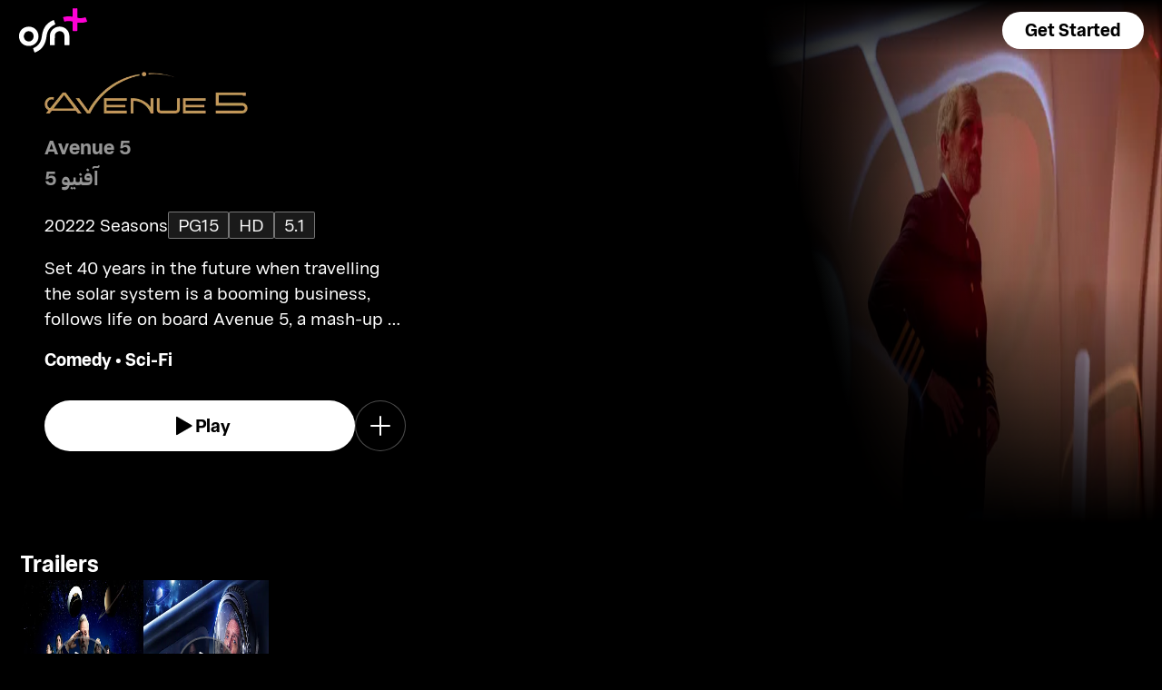

--- FILE ---
content_type: text/html; charset=utf-8
request_url: https://osnplus.com/en-dz/series/avenue-5-1918
body_size: 69064
content:
<!DOCTYPE html><html lang="en"><head><meta charSet="utf-8"/><meta name="viewport" content="width=device-width, initial-scale=1, minimum-scale=1, maximum-scale=6, user-scalable=yes"/><link rel="stylesheet" href="/seo/_next/static/css/ac2ca39427255a91.css" data-precedence="next"/><link rel="stylesheet" href="/seo/_next/static/css/6df406a549306f02.css" data-precedence="next"/><link rel="stylesheet" href="/seo/_next/static/css/c0f781c159ea5681.css" data-precedence="next"/><link rel="stylesheet" href="/seo/_next/static/css/62a59b440605e535.css" data-precedence="next"/><link rel="stylesheet" href="/seo/_next/static/css/0d9ce910bcedbfd1.css" data-precedence="next"/><link rel="stylesheet" href="/seo/_next/static/css/3693ddf35b1a3be9.css" data-precedence="next"/><link rel="preload" as="script" fetchPriority="low" href="/seo/_next/static/chunks/webpack-262261436d42c1ab.js"/><script src="/seo/_next/static/chunks/4f329d00-75c6c4d54f27f70a.js" async=""></script><script src="/seo/_next/static/chunks/806-63e5e5672e5ee88a.js" async=""></script><script src="/seo/_next/static/chunks/main-app-9ca7e9ecd8e79ecd.js" async=""></script><script src="/seo/_next/static/chunks/7977-a5b0a0a0f1359930.js" async=""></script><script src="/seo/_next/static/chunks/7063-c4219d1ed3b60776.js" async=""></script><script src="/seo/_next/static/chunks/app/%5Blocale%5D/error-f84565d7cd3e3835.js" async=""></script><script src="/seo/_next/static/chunks/app/%5Blocale%5D/(inner-pages)/series/%5Bid%5D/not-found-c5b1c88811347378.js" async=""></script><script src="/seo/_next/static/chunks/7077-f32889a6880a41db.js" async=""></script><script src="/seo/_next/static/chunks/app/layout-61dc6371c55695c3.js" async=""></script><script src="/seo/_next/static/chunks/2418-dd1f72e10c64b66d.js" async=""></script><script src="/seo/_next/static/chunks/3375-32dd38fd85303438.js" async=""></script><script src="/seo/_next/static/chunks/9716-29dac73d66a78fe3.js" async=""></script><script src="/seo/_next/static/chunks/436-5eeaa480ddc83a8d.js" async=""></script><script src="/seo/_next/static/chunks/5306-c233552c4f983bea.js" async=""></script><script src="/seo/_next/static/chunks/app/%5Blocale%5D/(inner-pages)/series/%5Bid%5D/page-762f5fe81c151751.js" async=""></script><script src="/seo/_next/static/chunks/app/%5Blocale%5D/page-1ceaa662c19cb1ce.js" async=""></script><link rel="apple-touch-icon" sizes="180x180" href="/favicon/apple-touch-icon.png"/><link rel="icon" type="image/png" sizes="32x32" href="/favicon/favicon-32x32.png"/><link rel="icon" type="image/png" sizes="16x16" href="/favicon/favicon-16x16.png"/><link rel="manifest" href="/favicon/site.webmanifest"/><link rel="mask-icon" href="/favicon/safari-pinned-tab.svg" color="#000000"/><link rel="shortcut icon" href="/favicon/favicon.ico"/><link rel="preconnect" href="https://cdnweb.anghami.com" crossorigin="anonymous"/><link rel="preconnect" href="https://osn-artwork.anghcdn.co"/><link rel="dns-prefetch" href="https://cdnweb.anghami.com"/><link rel="dns-prefetch" href="https://osn-artwork.anghcdn.co"/><link rel="preload" href="https://cdnweb.anghami.com/tv/AdapterArabicDisplayWeb-Rg.woff2" as="font" type="font/woff2" crossorigin="anonymous" fetchPriority="high"/><link rel="preload" href="https://cdnweb.anghami.com/tv/AdapterArabicDisplayWeb-Bd.woff2" as="font" type="font/woff2" crossorigin="anonymous" fetchPriority="high"/><meta name="msapplication-config" content="/favicon/browserconfig.xml"/><meta name="msapplication-TileColor" content="#000000"/><meta name="theme-color" content="#000000"/><meta property="fb:app_id" content="1128708348325300"/><meta name="theme-color" content="#000000"/><script src="/seo/_next/static/chunks/polyfills-42372ed130431b0a.js" noModule=""></script></head><body class="" app-version="1.2.5"><!--$?--><template id="B:0"></template><div>loading</div><!--/$--><script src="/seo/_next/static/chunks/webpack-262261436d42c1ab.js" async=""></script><div hidden id="S:0"><template id="P:1"></template><!--$?--><template id="B:2"></template><!--/$--><!--$?--><template id="B:3"></template><!--/$--></div><script>(self.__next_f=self.__next_f||[]).push([0])</script><script>self.__next_f.push([1,"1:\"$Sreact.fragment\"\n3:I[9133,[],\"\"]\n4:I[8017,[\"7977\",\"static/chunks/7977-a5b0a0a0f1359930.js\",\"7063\",\"static/chunks/7063-c4219d1ed3b60776.js\",\"8530\",\"static/chunks/app/%5Blocale%5D/error-f84565d7cd3e3835.js\"],\"default\"]\n5:I[1209,[],\"\"]\n7:I[8932,[\"7977\",\"static/chunks/7977-a5b0a0a0f1359930.js\",\"7063\",\"static/chunks/7063-c4219d1ed3b60776.js\",\"7779\",\"static/chunks/app/%5Blocale%5D/(inner-pages)/series/%5Bid%5D/not-found-c5b1c88811347378.js\"],\"default\"]\n9:I[5059,[],\"MetadataBoundary\"]\nb:I[5059,[],\"OutletBoundary\"]\ne:I[3881,[],\"AsyncMetadataOutlet\"]\n10:I[5059,[],\"ViewportBoundary\"]\n12:I[2660,[],\"\"]\n13:\"$Sreact.suspense\"\n14:I[3881,[],\"AsyncMetadata\"]\n16:I[4792,[\"7077\",\"static/chunks/7077-f32889a6880a41db.js\",\"7063\",\"static/chunks/7063-c4219d1ed3b60776.js\",\"7177\",\"static/chunks/app/layout-61dc6371c55695c3.js\"],\"I18nProvider\"]\n17:I[9883,[\"7077\",\"static/chunks/7077-f32889a6880a41db.js\",\"7063\",\"static/chunks/7063-c4219d1ed3b60776.js\",\"7177\",\"static/chunks/app/layout-61dc6371c55695c3.js\"],\"default\"]\n19:I[1161,[\"7077\",\"static/chunks/7077-f32889a6880a41db.js\",\"7063\",\"static/chunks/7063-c4219d1ed3b60776.js\",\"7177\",\"static/chunks/app/layout-61dc6371c55695c3.js\"],\"default\"]\n1a:I[358,[\"7977\",\"static/chunks/7977-a5b0a0a0f1359930.js\",\"2418\",\"static/chunks/2418-dd1f72e10c64b66d.js\",\"3375\",\"static/chunks/3375-32dd38fd85303438.js\",\"9716\",\"static/chunks/9716-29dac73d66a78fe3.js\",\"7063\",\"static/chunks/7063-c4219d1ed3b60776.js\",\"436\",\"static/chunks/436-5eeaa480ddc83a8d.js\",\"5306\",\"static/chunks/5306-c233552c4f983bea.js\",\"4868\",\"static/chunks/app/%5Blocale%5D/(inner-pages)/series/%5Bid%5D/page-762f5fe81c151751.js\"],\"Image\"]\n1b:I[7091,[\"7977\",\"static/chunks/7977-a5b0a0a0f1359930.js\",\"7063\",\"static/chunks/7063-c4219d1ed3b60776.js\",\"465\",\"static/chunks/app/%5Blocale%5D/page-1ceaa662c19cb1ce.js\"],\"OpenAppButton\"]\n:HL[\"/seo/_next/static/css/ac2ca39427255a91.css\",\"style\"]\n:HL[\"/seo/_next/static/css/6df406a549306f02.css\",\"style\"]\n:HL[\"/seo/_next/static/css/c0f781c159ea5681.css\",\"style\"]\n:HL[\"/seo/_next/static/css/62a59b440605e535.css\",\"style\"]\n"])</script><script>self.__next_f.push([1,":HL[\"/seo/_next/static/css/0d9ce910bcedbfd1.css\",\"style\"]\n:HL[\"/seo/_next/static/css/3693ddf35b1a3be9.css\",\"style\"]\n"])</script><script>self.__next_f.push([1,"0:{\"P\":null,\"b\":\"1763110301382\",\"p\":\"/seo\",\"c\":[\"\",\"en-dz\",\"series\",\"avenue-5-1918\"],\"i\":false,\"f\":[[[\"\",{\"children\":[[\"locale\",\"en-dz\",\"d\"],{\"children\":[\"(inner-pages)\",{\"children\":[\"series\",{\"children\":[[\"id\",\"avenue-5-1918\",\"d\"],{\"children\":[\"__PAGE__\",{}]}]}]}]}]},\"$undefined\",\"$undefined\",true],[\"\",[\"$\",\"$1\",\"c\",{\"children\":[[[\"$\",\"link\",\"0\",{\"rel\":\"stylesheet\",\"href\":\"/seo/_next/static/css/ac2ca39427255a91.css\",\"precedence\":\"next\",\"crossOrigin\":\"$undefined\",\"nonce\":\"$undefined\"}]],\"$L2\"]}],{\"children\":[[\"locale\",\"en-dz\",\"d\"],[\"$\",\"$1\",\"c\",{\"children\":[null,[\"$\",\"$L3\",null,{\"parallelRouterKey\":\"children\",\"error\":\"$4\",\"errorStyles\":[[\"$\",\"link\",\"0\",{\"rel\":\"stylesheet\",\"href\":\"/seo/_next/static/css/6df406a549306f02.css\",\"precedence\":\"next\",\"crossOrigin\":\"$undefined\",\"nonce\":\"$undefined\"}]],\"errorScripts\":[],\"template\":[\"$\",\"$L5\",null,{}],\"templateStyles\":\"$undefined\",\"templateScripts\":\"$undefined\",\"notFound\":[[null,\"$L6\"],[[\"$\",\"link\",\"0\",{\"rel\":\"stylesheet\",\"href\":\"/seo/_next/static/css/6df406a549306f02.css\",\"precedence\":\"next\",\"crossOrigin\":\"$undefined\",\"nonce\":\"$undefined\"}]]],\"forbidden\":\"$undefined\",\"unauthorized\":\"$undefined\"}]]}],{\"children\":[\"(inner-pages)\",[\"$\",\"$1\",\"c\",{\"children\":[null,[\"$\",\"$L3\",null,{\"parallelRouterKey\":\"children\",\"error\":\"$undefined\",\"errorStyles\":\"$undefined\",\"errorScripts\":\"$undefined\",\"template\":[\"$\",\"$L5\",null,{}],\"templateStyles\":\"$undefined\",\"templateScripts\":\"$undefined\",\"notFound\":\"$undefined\",\"forbidden\":\"$undefined\",\"unauthorized\":\"$undefined\"}]]}],{\"children\":[\"series\",[\"$\",\"$1\",\"c\",{\"children\":[null,[\"$\",\"$L3\",null,{\"parallelRouterKey\":\"children\",\"error\":\"$undefined\",\"errorStyles\":\"$undefined\",\"errorScripts\":\"$undefined\",\"template\":[\"$\",\"$L5\",null,{}],\"templateStyles\":\"$undefined\",\"templateScripts\":\"$undefined\",\"notFound\":\"$undefined\",\"forbidden\":\"$undefined\",\"unauthorized\":\"$undefined\"}]]}],{\"children\":[[\"id\",\"avenue-5-1918\",\"d\"],[\"$\",\"$1\",\"c\",{\"children\":[null,[\"$\",\"$L3\",null,{\"parallelRouterKey\":\"children\",\"error\":\"$undefined\",\"errorStyles\":\"$undefined\",\"errorScripts\":\"$undefined\",\"template\":[\"$\",\"$L5\",null,{}],\"templateStyles\":\"$undefined\",\"templateScripts\":\"$undefined\",\"notFound\":[[\"$\",\"$L7\",null,{}],[[\"$\",\"link\",\"0\",{\"rel\":\"stylesheet\",\"href\":\"/seo/_next/static/css/6df406a549306f02.css\",\"precedence\":\"next\",\"crossOrigin\":\"$undefined\",\"nonce\":\"$undefined\"}]]],\"forbidden\":\"$undefined\",\"unauthorized\":\"$undefined\"}]]}],{\"children\":[\"__PAGE__\",[\"$\",\"$1\",\"c\",{\"children\":[\"$L8\",[\"$\",\"$L9\",null,{\"children\":\"$La\"}],[[\"$\",\"link\",\"0\",{\"rel\":\"stylesheet\",\"href\":\"/seo/_next/static/css/6df406a549306f02.css\",\"precedence\":\"next\",\"crossOrigin\":\"$undefined\",\"nonce\":\"$undefined\"}],[\"$\",\"link\",\"1\",{\"rel\":\"stylesheet\",\"href\":\"/seo/_next/static/css/c0f781c159ea5681.css\",\"precedence\":\"next\",\"crossOrigin\":\"$undefined\",\"nonce\":\"$undefined\"}],[\"$\",\"link\",\"2\",{\"rel\":\"stylesheet\",\"href\":\"/seo/_next/static/css/62a59b440605e535.css\",\"precedence\":\"next\",\"crossOrigin\":\"$undefined\",\"nonce\":\"$undefined\"}],[\"$\",\"link\",\"3\",{\"rel\":\"stylesheet\",\"href\":\"/seo/_next/static/css/0d9ce910bcedbfd1.css\",\"precedence\":\"next\",\"crossOrigin\":\"$undefined\",\"nonce\":\"$undefined\"}],[\"$\",\"link\",\"4\",{\"rel\":\"stylesheet\",\"href\":\"/seo/_next/static/css/3693ddf35b1a3be9.css\",\"precedence\":\"next\",\"crossOrigin\":\"$undefined\",\"nonce\":\"$undefined\"}]],[\"$\",\"$Lb\",null,{\"children\":[\"$Lc\",\"$Ld\",[\"$\",\"$Le\",null,{\"promise\":\"$@f\"}]]}]]}],{},null,false]},[[\"$\",\"div\",\"l\",{\"children\":\"loading\"}],[],[]],false]},null,false]},null,false]},null,false]},null,false],[\"$\",\"$1\",\"h\",{\"children\":[null,[\"$\",\"$1\",\"gdOjuDcbRix0eCKX3lGWz\",{\"children\":[[\"$\",\"$L10\",null,{\"children\":\"$L11\"}],null]}],null]}],false]],\"m\":\"$undefined\",\"G\":[\"$12\",\"$undefined\"],\"s\":false,\"S\":false}\n"])</script><script>self.__next_f.push([1,"a:[\"$\",\"$13\",null,{\"fallback\":null,\"children\":[\"$\",\"$L14\",null,{\"promise\":\"$@15\"}]}]\nd:null\n"])</script><script>self.__next_f.push([1,"2:[\"$\",\"html\",null,{\"lang\":\"en\",\"children\":[[\"$\",\"head\",null,{\"children\":[[\"$\",\"link\",null,{\"rel\":\"apple-touch-icon\",\"sizes\":\"180x180\",\"href\":\"/favicon/apple-touch-icon.png\"}],[\"$\",\"link\",null,{\"rel\":\"icon\",\"type\":\"image/png\",\"sizes\":\"32x32\",\"href\":\"/favicon/favicon-32x32.png\"}],[\"$\",\"link\",null,{\"rel\":\"icon\",\"type\":\"image/png\",\"sizes\":\"16x16\",\"href\":\"/favicon/favicon-16x16.png\"}],[\"$\",\"link\",null,{\"rel\":\"manifest\",\"href\":\"/favicon/site.webmanifest\"}],[\"$\",\"link\",null,{\"rel\":\"mask-icon\",\"href\":\"/favicon/safari-pinned-tab.svg\",\"color\":\"#000000\"}],[\"$\",\"link\",null,{\"rel\":\"shortcut icon\",\"href\":\"/favicon/favicon.ico\"}],[\"$\",\"link\",null,{\"rel\":\"preconnect\",\"href\":\"https://cdnweb.anghami.com\",\"crossOrigin\":\"anonymous\"}],[\"$\",\"link\",null,{\"rel\":\"preconnect\",\"href\":\"https://osn-artwork.anghcdn.co\"}],[\"$\",\"link\",null,{\"rel\":\"dns-prefetch\",\"href\":\"https://cdnweb.anghami.com\"}],[\"$\",\"link\",null,{\"rel\":\"dns-prefetch\",\"href\":\"https://osn-artwork.anghcdn.co\"}],[\"$\",\"link\",null,{\"rel\":\"preload\",\"href\":\"https://cdnweb.anghami.com/tv/AdapterArabicDisplayWeb-Rg.woff2\",\"as\":\"font\",\"type\":\"font/woff2\",\"crossOrigin\":\"anonymous\",\"fetchPriority\":\"high\"}],[\"$\",\"link\",null,{\"rel\":\"preload\",\"href\":\"https://cdnweb.anghami.com/tv/AdapterArabicDisplayWeb-Bd.woff2\",\"as\":\"font\",\"type\":\"font/woff2\",\"crossOrigin\":\"anonymous\",\"fetchPriority\":\"high\"}],[\"$\",\"meta\",null,{\"name\":\"msapplication-config\",\"content\":\"/favicon/browserconfig.xml\"}],[\"$\",\"meta\",null,{\"name\":\"msapplication-TileColor\",\"content\":\"#000000\"}],[\"$\",\"meta\",null,{\"name\":\"theme-color\",\"content\":\"#000000\"}],[\"$\",\"meta\",null,{\"property\":\"fb:app_id\",\"content\":\"1128708348325300\"}]]}],[\"$\",\"body\",null,{\"className\":\"\",\"app-version\":\"1.2.5\",\"children\":[\"$\",\"$L16\",null,{\"locale\":\"en\",\"localeWithCountry\":\"en-dz\",\"translations\":{\"osn_profile_create_edit_maturity_family\":\"FAMILY\",\"osn_profile_create_edit_maturity_pg\":\"PG\",\"osn_profile_create_edit_maturity_15\":\"PG15\",\"osn_profile_create_edit_maturity_18\":\"18+\",\"hours_shortened\":\"h\",\"minutes_shortened\":\"m\",\"cast_creators\":\"Creators\",\"cast_directors\":\"Directors\",\"cast\":\"Cast\",\"cast_section_title\":\"Cast\",\"seo_innerpage_banner_title\":\"Exclusive entertainment, just for you\",\"seo_innerpage_banner_cta\":\"Get the App\",\"player_rating_family\":\"FAMILY\",\"player_rating_pg\":\"PG\",\"player_rating_pg15\":\"PG15\",\"player_rating_18\":\"18+\",\"seo_content_info_cast\":\"Cast\",\"seo_content_info_maturity\":\"Maturity rating\",\"seo_content_info_title\":\"More details\",\"seo_content_info_creators\":\"Creators\",\"seo_content_info_directors\":\"Directors\",\"seo_content_info_genres\":\"Genre\",\"play\":\"Play\",\"footer_copyright_text\":\"© Anghami FZ LLC 2024. All rights reserved.\",\"footer_help_text\":\"Help\",\"footer_redeemvouchers_text\":\"Redeem Voucher\",\"footer_termsofuse_text\":\"Terms of Use\",\"footer_privacy_text\":\"Privacy Policy\",\"footer_connect_text\":\"Connect with Us\",\"404_page_title\":\"404 Error: Page Not Found.\",\"404_page_subtitle\":\"Not all those who wander are lost.\",\"404_page_cta\":\"Return to Homepage\",\"get_app_webpage_title\":\"Exclusive entertainment, just for you\",\"get_app_webpage_subbutton_text\":\"Available on TV, Mobile, Tablet and Web\",\"get_app_webpage_cta\":\"Get the App\",\"TV_login_main_screen_cta\":\"Get started\",\"seo_innerpage_getstarted_cta\":\"Get Started\",\"innerpage_PG15\":\"PG15\",\"content_not_found_title\":\"Sorry, the content you’re trying to access is not available.\",\"content_not_found_cta\":\"Return to Homepage\",\"content_not_found_desc\":\"\",\"seo_unavailable_content_title\":\"This content is unavailable\",\"seo_unavailable_content_subtitle\":\"Use the app to explore our library\",\"navbar_tvshows\":\"Series\",\"navbar_movies\":\"Movies\",\"season_prefix\":\"S\",\"episode_prefix\":\"E\",\"left\":\"left\",\"header_seasons_interval\":\"(1)[1 Season];(2-inf)[{{count}} Seasons];\",\"seo_categories_header_title\":\"Best %@ Movies \u0026 Series on OSN+\",\"seo_categories_header_minimal_title\":\"Best %@ on OSN+\",\"seo_categories_page_title\":\"OSN+ Content Categories\",\"seo_categories_page_subtitle\":\"Explore all content categories on OSN+, from blockbuster movies and hit series to kids' entertainment and exclusive originals. Find the best shows and movies to watch now!\",\"seo_footer_watch_title\":\"Watch\",\"navbar_categories\":\"Categories\",\"seo_footer_company_title\":\"Company\",\"seo_footer_company_osnplus\":\"OSN Plus\",\"seo_footer_company_anghami\":\"Anghami\",\"cast_inner_page_featuring\":\"Featuring\",\"cast_biography\":\"Biography\",\"cast_born\":\"Born on\",\"settings_language_title\":\"Language\",\"limited_series_prefix\":\"Limited Series\"},\"children\":[false,[\"$\",\"$L17\",null,{}],[\"$\",\"$L3\",null,{\"parallelRouterKey\":\"children\",\"error\":\"$undefined\",\"errorStyles\":\"$undefined\",\"errorScripts\":\"$undefined\",\"template\":[\"$\",\"$L5\",null,{}],\"templateStyles\":\"$undefined\",\"templateScripts\":\"$undefined\",\"notFound\":[[null,\"$L18\"],[[\"$\",\"link\",\"0\",{\"rel\":\"stylesheet\",\"href\":\"/seo/_next/static/css/6df406a549306f02.css\",\"precedence\":\"next\",\"crossOrigin\":\"$undefined\",\"nonce\":\"$undefined\"}]]],\"forbidden\":\"$undefined\",\"unauthorized\":\"$undefined\"}],[\"$\",\"$L19\",null,{}]]}]}]]}]\n"])</script><script>self.__next_f.push([1,"6:[\"$\",\"div\",null,{\"className\":\"w-100 h-100 f-column f-align-center f-justify-between open-app_page__XYCj8\",\"children\":[[\"$\",\"$L1a\",null,{\"src\":\"https://cdnweb.anghami.com/new/logos/osn/osn-white.svg\",\"className\":\"$undefined\",\"alt\":\"osn logo\",\"width\":100,\"height\":100}],[\"$\",\"div\",null,{\"className\":\"f-column f-align-center\",\"children\":[[\"$\",\"h1\",null,{\"className\":\"super-dino-1\",\"children\":\"Exclusive entertainment, just for you\"}],[\"$\",\"$L1b\",null,{\"hasNoAttributionCookie\":false}],[\"$\",\"p\",null,{\"className\":\"medium-small-3\",\"children\":\"Available on TV, Mobile, Tablet and Web\"}]]}],[\"$\",\"div\",null,{\"className\":\"open-app_overlay__P8CIL\"}]]}]\n18:[\"$\",\"div\",null,{\"className\":\"w-100 h-100 f-column f-align-center f-justify-between open-app_page__XYCj8\",\"children\":[[\"$\",\"$L1a\",null,{\"src\":\"https://cdnweb.anghami.com/new/logos/osn/osn-white.svg\",\"className\":\"$undefined\",\"alt\":\"osn logo\",\"width\":100,\"height\":100}],[\"$\",\"div\",null,{\"className\":\"f-column f-align-center\",\"children\":[[\"$\",\"h1\",null,{\"className\":\"super-dino-1\",\"children\":\"Exclusive entertainment, just for you\"}],[\"$\",\"$L1b\",null,{\"hasNoAttributionCookie\":false}],[\"$\",\"p\",null,{\"className\":\"medium-small-3\",\"children\":\"Available on TV, Mobile, Tablet and Web\"}]]}],[\"$\",\"div\",null,{\"className\":\"open-app_overlay__P8CIL\"}]]}]\n11:[[\"$\",\"meta\",\"0\",{\"charSet\":\"utf-8\"}],[\"$\",\"meta\",\"1\",{\"name\":\"viewport\",\"content\":\"width=device-width, initial-scale=1, minimum-scale=1, maximum-scale=6, user-scalable=yes\"}],[\"$\",\"meta\",\"2\",{\"name\":\"theme-color\",\"content\":\"#000000\"}]]\nc:null\n"])</script><script>self.__next_f.push([1,"1c:I[2493,[\"7977\",\"static/chunks/7977-a5b0a0a0f1359930.js\",\"2418\",\"static/chunks/2418-dd1f72e10c64b66d.js\",\"3375\",\"static/chunks/3375-32dd38fd85303438.js\",\"9716\",\"static/chunks/9716-29dac73d66a78fe3.js\",\"7063\",\"static/chunks/7063-c4219d1ed3b60776.js\",\"436\",\"static/chunks/436-5eeaa480ddc83a8d.js\",\"5306\",\"static/chunks/5306-c233552c4f983bea.js\",\"4868\",\"static/chunks/app/%5Blocale%5D/(inner-pages)/series/%5Bid%5D/page-762f5fe81c151751.js\"],\"\"]\n1f:I[101,[\"7977\",\"static/chunks/7977-a5b0a0a0f1359930.js\",\"2418\",\"static/chunks/2418-dd1f72e10c64b66d.js\",\"3375\",\"static/chunks/3375-32dd38fd85303438.js\",\"9716\",\"static/chunks/9716-29dac73d66a78fe3.js\",\"7063\",\"static/chunks/7063-c4219d1ed3b60776.js\",\"436\",\"static/chunks/436-5eeaa480ddc83a8d.js\",\"5306\",\"static/chunks/5306-c233552c4f983bea.js\",\"4868\",\"static/chunks/app/%5Blocale%5D/(inner-pages)/series/%5Bid%5D/page-762f5fe81c151751.js\"],\"default\"]\n1d:Td2c,"])</script><script>self.__next_f.push([1,"{\"@context\":\"https://schema.org\",\"@type\":\"TVSeries\",\"@id\":\"https://www.osnplus.com/en-dz/series/avenue-5-1918\",\"url\":\"https://www.osnplus.com/en-dz/series/avenue-5-1918\",\"contentRating\":\"PG 15\",\"name\":\"Avenue 5\",\"description\":\"Set 40 years in the future when travelling the solar system is a booming business, follows life on board Avenue 5, a mash-up of a cruise liner and an interplanetary rocket ship.\",\"genre\":\"Comedy, Sci-Fi\",\"image\":\"https://osn-artwork.anghcdn.co/landscape_tt_SR6426/6426_LTT130953601.jpg\",\"actor\":[{\"@type\":\"Person\",\"name\":\"Hugh Laurie\",\"url\":\"https://osnplus.com/en-dz/cast/hugh-laurie-1588\"},{\"@type\":\"Person\",\"name\":\"Josh Gad\",\"url\":\"https://osnplus.com/en-dz/cast/josh-gad-1582\"},{\"@type\":\"Person\",\"name\":\"Zach Woods\",\"url\":\"https://osnplus.com/en-dz/cast/zach-woods-1580\"},{\"@type\":\"Person\",\"name\":\"Rebecca Front\",\"url\":\"https://osnplus.com/en-dz/cast/rebecca-front-1595\"},{\"@type\":\"Person\",\"name\":\"Suzy Nakamura\",\"url\":\"https://osnplus.com/en-dz/cast/suzy-nakamura-1585\"},{\"@type\":\"Person\",\"name\":\"Lenora Crichlow\",\"url\":\"https://osnplus.com/en-dz/cast/lenora-crichlow-1591\"},{\"@type\":\"Person\",\"name\":\"Nikki Amuka-Bird\",\"url\":\"https://osnplus.com/en-dz/cast/nikki-amukabird-1600\"},{\"@type\":\"Person\",\"name\":\"Ethan Phillips\",\"url\":\"https://osnplus.com/en-dz/cast/ethan-phillips-1605\"}],\"creator\":[{\"@type\":\"Person\",\"name\":\"Armando Iannucci\",\"url\":\"https://osnplus.com/en-dz/cast/armando-iannucci-736\"}],\"director\":[{\"@type\":\"Person\",\"name\":\"William Stefan Smith\",\"url\":\"https://osnplus.com/en-dz/cast/william-stefan-smith-1624\"},{\"@type\":\"Person\",\"name\":\"David Schneider\",\"url\":\"https://osnplus.com/en-dz/cast/david-schneider-1620\"},{\"@type\":\"Person\",\"name\":\"Annie Griffin\",\"url\":\"https://osnplus.com/en-dz/cast/annie-griffin-1632\"},{\"@type\":\"Person\",\"name\":\"Ollie Parsons\",\"url\":\"https://osnplus.com/en-dz/cast/ollie-parsons-1647\"},{\"@type\":\"Person\",\"name\":\"Armando Iannucci\",\"url\":\"https://osnplus.com/en-dz/cast/armando-iannucci-736\"}],\"numberOfSeasons\":2,\"inLanguage\":[\"en\",\"ar\"],\"dateCreated\":\"2022-02-01T01:10:24.577Z\",\"startDate\":\"2022-02-01T01:10:24.577Z\",\"datePublished\":\"2022-02-01T01:10:24.577Z\",\"containsSeason\":[{\"@type\":\"TVSeason\",\"name\":\"Season 1\"},{\"@type\":\"TVSeason\",\"name\":\"Season 2\"}],\"trailer\":[{\"@type\":\"VideoObject\",\"description\":\"Set 40 years in the future when travelling the solar system is a booming business, follows life on board Avenue 5, a mash-up of a cruise liner and an interplanetary rocket ship.\",\"name\":\"Trailer · Season 1\",\"uploadDate\":\"2022-02-01T01:10:24.577Z\",\"embedUrl\":\"https://osnplus.com/en-dz/trailer/53088/watch\",\"thumbnailUrl\":\"https://osn-artwork.anghcdn.co/landscape_cl_SN16305/16305-1_LC190329570.jpg\",\"regionsAllowed\":[\"dz\",\"bh\",\"eg\",\"iq\",\"jo\",\"kw\",\"lb\",\"ly\",\"ma\",\"om\",\"ps\",\"qa\",\"sa\",\"sd\",\"sy\",\"tn\",\"ae\",\"so\",\"ye\",\"mr\",\"dj\",\"td\"]},{\"@type\":\"VideoObject\",\"description\":\"Set 40 years in the future when travelling the solar system is a booming business, follows life on board Avenue 5, a mash-up of a cruise liner and an interplanetary rocket ship.\",\"name\":\"Trailer · Season 2\",\"uploadDate\":\"2022-02-01T01:10:24.577Z\",\"embedUrl\":\"https://osnplus.com/en-dz/trailer/53659/watch\",\"thumbnailUrl\":\"https://osn-artwork.anghcdn.co/landscape_cl_SN18860/18860-2_LC.jpg\",\"regionsAllowed\":[\"dz\",\"bh\",\"eg\",\"iq\",\"jo\",\"kw\",\"lb\",\"ly\",\"ma\",\"om\",\"ps\",\"qa\",\"sa\",\"sd\",\"sy\",\"tn\",\"ae\",\"so\",\"ye\",\"mr\",\"dj\",\"td\"]}]}"])</script><script>self.__next_f.push([1,"8:[[[\"$\",\"$L1c\",null,{\"id\":\"logo-schema-script\",\"type\":\"application/ld+json\",\"dangerouslySetInnerHTML\":{\"__html\":\"{\\\"@context\\\":\\\"http://schema.org\\\",\\\"@type\\\":\\\"Organization\\\",\\\"name\\\":\\\"OSN+\\\",\\\"sameAs\\\":[\\\"https://osnplus.com\\\",\\\"https://www.facebook.com/OSNPlusOfficial\\\",\\\"https://twitter.com/osnplus\\\",\\\"https://www.instagram.com/osnplus\\\",\\\"https://www.youtube.com/c/OSNplus\\\"],\\\"description\\\":\\\"Stream latest exclusive movies \u0026 series from biggest studios like HBO, Paramount+ \u0026 OSN Originals anywhere, anytime. Subscribe to OSN+ now!\\\",\\\"url\\\":[\\\"https://osnplus.com\\\"],\\\"image\\\":\\\"https://phoenix.anghcdn.co/adminupload/OSN-meta.png\\\",\\\"logo\\\":\\\"https://cdnweb.anghami.com/new/logos/osn/osn-white.svg\\\"}\"}}],[\"$\",\"$L1c\",null,{\"id\":\"page-info-schema-script\",\"type\":\"application/ld+json\",\"dangerouslySetInnerHTML\":{\"__html\":\"$1d\"}}]],[null,[\"$\",\"header\",null,{\"className\":\"hero-section_header_container__hqTXi\",\"children\":[[\"$\",\"div\",null,{\"className\":\"hero-section_navbar_header__1Q1s5\",\"children\":\"$L1e\"}],[\"$\",\"div\",null,{\"className\":\"hero-section_wide_image__SUiWb\",\"children\":[[\"$\",\"$L1f\",null,{\"src\":\"https://osn-artwork.anghcdn.co/landscape_cl_SR6426/6426_LC070741074.jpg\",\"alt\":\"wide-image\",\"priority\":true,\"source\":\"banner-full\",\"fetchPriority\":\"high\"}],[\"$\",\"div\",null,{\"className\":\"hero-section_start_overlay__7J5UC\"}],[\"$\",\"div\",null,{\"className\":\"hero-section_bottom_transition_overlay__yFD_c\"}]]}],[\"$\",\"div\",null,{\"className\":\"hero-section_content_container__vClXB\",\"children\":\"$L20\"}]]}]],[\"$\",\"main\",null,{\"className\":\"f-column\",\"children\":[[\"$\",\"div\",\"seoAd\",{\"className\":\"body-sections_section_container__0tKRR\",\"children\":\"$L21\"}],[\"$\",\"div\",\"TrailerstrailersAndMore\",{\"className\":\"body-sections_section_container__0tKRR\",\"children\":[\"$\",\"div\",null,{\"className\":\"w-100 f-column gap-m11\",\"children\":[[\"$\",\"h3\",null,{\"className\":\"big-1 trailers-and-more-section_section_title__07_6D\",\"children\":\"Trailers\"}],[\"$\",\"div\",null,{\"className\":\"trailers-and-more-section_section_scroll__bxo5P d-flex gap-m11\",\"children\":[\"$L22\",\"$L23\"]}]]}]}],[\"$\",\"div\",\"EpisodesseriesEpisode\",{\"className\":\"body-sections_section_container__0tKRR\",\"children\":\"$L24\"}],[\"$\",\"div\",\"More detailscastAndCrew\",{\"className\":\"body-sections_section_container__0tKRR\",\"children\":\"$L25\"}],[\"$\",\"div\",\"More like thisadaptiveLongCollection\",{\"className\":\"body-sections_section_container__0tKRR\",\"children\":\"$L26\"}]]}],\"$L27\"]\n"])</script><script>self.__next_f.push([1,"15:{\"metadata\":[[\"$\",\"title\",\"0\",{\"children\":\"Watch Avenue 5 series Online on OSN+\"}],[\"$\",\"meta\",\"1\",{\"name\":\"description\",\"content\":\"Explore sci-fi comedy set 40 years ahead, blending a cruise experience with interplanetary travel aboard Avenue 5.  \"}],[\"$\",\"meta\",\"2\",{\"name\":\"application-name\",\"content\":\"OSN+\"}],[\"$\",\"link\",\"3\",{\"rel\":\"author\",\"href\":\"https://www.osnplus.com\"}],[\"$\",\"meta\",\"4\",{\"name\":\"author\",\"content\":\"OSN plus\"}],[\"$\",\"meta\",\"5\",{\"name\":\"keywords\",\"content\":\"Comedy,Sci-Fi,Hugh Laurie,Josh Gad,Zach Woods,Rebecca Front,Suzy Nakamura,Lenora Crichlow,Nikki Amuka-Bird,Ethan Phillips,William Stefan Smith,David Schneider,Annie Griffin,Ollie Parsons,Armando Iannucci,Armando Iannucci,Avenue 5,Avenue 5 | OSN,,,\"}],[\"$\",\"meta\",\"6\",{\"name\":\"google\",\"content\":\"notranslate\"}],[\"$\",\"link\",\"7\",{\"rel\":\"canonical\",\"href\":\"https://osnplus.com/en-sa/series/avenue-5-1918\"}],[\"$\",\"link\",\"8\",{\"rel\":\"alternate\",\"hrefLang\":\"en-dz\",\"href\":\"https://osnplus.com/en-dz/series/avenue-5-1918\"}],[\"$\",\"link\",\"9\",{\"rel\":\"alternate\",\"hrefLang\":\"ar-dz\",\"href\":\"https://osnplus.com/ar-dz/series/avenue-5-1918\"}],[\"$\",\"link\",\"10\",{\"rel\":\"alternate\",\"hrefLang\":\"en-bh\",\"href\":\"https://osnplus.com/en-bh/series/avenue-5-1918\"}],[\"$\",\"link\",\"11\",{\"rel\":\"alternate\",\"hrefLang\":\"ar-bh\",\"href\":\"https://osnplus.com/ar-bh/series/avenue-5-1918\"}],[\"$\",\"link\",\"12\",{\"rel\":\"alternate\",\"hrefLang\":\"en-eg\",\"href\":\"https://osnplus.com/en-eg/series/avenue-5-1918\"}],[\"$\",\"link\",\"13\",{\"rel\":\"alternate\",\"hrefLang\":\"ar-eg\",\"href\":\"https://osnplus.com/ar-eg/series/avenue-5-1918\"}],[\"$\",\"link\",\"14\",{\"rel\":\"alternate\",\"hrefLang\":\"en-iq\",\"href\":\"https://osnplus.com/en-iq/series/avenue-5-1918\"}],[\"$\",\"link\",\"15\",{\"rel\":\"alternate\",\"hrefLang\":\"ar-iq\",\"href\":\"https://osnplus.com/ar-iq/series/avenue-5-1918\"}],[\"$\",\"link\",\"16\",{\"rel\":\"alternate\",\"hrefLang\":\"en-jo\",\"href\":\"https://osnplus.com/en-jo/series/avenue-5-1918\"}],[\"$\",\"link\",\"17\",{\"rel\":\"alternate\",\"hrefLang\":\"ar-jo\",\"href\":\"https://osnplus.com/ar-jo/series/avenue-5-1918\"}],[\"$\",\"link\",\"18\",{\"rel\":\"alternate\",\"hrefLang\":\"en-kw\",\"href\":\"https://osnplus.com/en-kw/series/avenue-5-1918\"}],[\"$\",\"link\",\"19\",{\"rel\":\"alternate\",\"hrefLang\":\"ar-kw\",\"href\":\"https://osnplus.com/ar-kw/series/avenue-5-1918\"}],[\"$\",\"link\",\"20\",{\"rel\":\"alternate\",\"hrefLang\":\"en-lb\",\"href\":\"https://osnplus.com/en-lb/series/avenue-5-1918\"}],[\"$\",\"link\",\"21\",{\"rel\":\"alternate\",\"hrefLang\":\"ar-lb\",\"href\":\"https://osnplus.com/ar-lb/series/avenue-5-1918\"}],[\"$\",\"link\",\"22\",{\"rel\":\"alternate\",\"hrefLang\":\"en-ly\",\"href\":\"https://osnplus.com/en-ly/series/avenue-5-1918\"}],[\"$\",\"link\",\"23\",{\"rel\":\"alternate\",\"hrefLang\":\"ar-ly\",\"href\":\"https://osnplus.com/ar-ly/series/avenue-5-1918\"}],[\"$\",\"link\",\"24\",{\"rel\":\"alternate\",\"hrefLang\":\"en-ma\",\"href\":\"https://osnplus.com/en-ma/series/avenue-5-1918\"}],[\"$\",\"link\",\"25\",{\"rel\":\"alternate\",\"hrefLang\":\"ar-ma\",\"href\":\"https://osnplus.com/ar-ma/series/avenue-5-1918\"}],[\"$\",\"link\",\"26\",{\"rel\":\"alternate\",\"hrefLang\":\"en-om\",\"href\":\"https://osnplus.com/en-om/series/avenue-5-1918\"}],[\"$\",\"link\",\"27\",{\"rel\":\"alternate\",\"hrefLang\":\"ar-om\",\"href\":\"https://osnplus.com/ar-om/series/avenue-5-1918\"}],[\"$\",\"link\",\"28\",{\"rel\":\"alternate\",\"hrefLang\":\"en-ps\",\"href\":\"https://osnplus.com/en-ps/series/avenue-5-1918\"}],[\"$\",\"link\",\"29\",{\"rel\":\"alternate\",\"hrefLang\":\"ar-ps\",\"href\":\"https://osnplus.com/ar-ps/series/avenue-5-1918\"}],[\"$\",\"link\",\"30\",{\"rel\":\"alternate\",\"hrefLang\":\"en-qa\",\"href\":\"https://osnplus.com/en-qa/series/avenue-5-1918\"}],[\"$\",\"link\",\"31\",{\"rel\":\"alternate\",\"hrefLang\":\"ar-qa\",\"href\":\"https://osnplus.com/ar-qa/series/avenue-5-1918\"}],[\"$\",\"link\",\"32\",{\"rel\":\"alternate\",\"hrefLang\":\"en-sa\",\"href\":\"https://osnplus.com/en-sa/series/avenue-5-1918\"}],[\"$\",\"link\",\"33\",{\"rel\":\"alternate\",\"hrefLang\":\"ar-sa\",\"href\":\"https://osnplus.com/ar-sa/series/avenue-5-1918\"}],[\"$\",\"link\",\"34\",{\"rel\":\"alternate\",\"hrefLang\":\"en-sd\",\"href\":\"https://osnplus.com/en-sd/series/avenue-5-1918\"}],[\"$\",\"link\",\"35\",{\"rel\":\"alternate\",\"hrefLang\":\"ar-sd\",\"href\":\"https://osnplus.com/ar-sd/series/avenue-5-1918\"}],[\"$\",\"link\",\"36\",{\"rel\":\"alternate\",\"hrefLang\":\"en-sy\",\"href\":\"https://osnplus.com/en-sy/series/avenue-5-1918\"}],[\"$\",\"link\",\"37\",{\"rel\":\"alternate\",\"hrefLang\":\"ar-sy\",\"href\":\"https://osnplus.com/ar-sy/series/avenue-5-1918\"}],[\"$\",\"link\",\"38\",{\"rel\":\"alternate\",\"hrefLang\":\"en-tn\",\"href\":\"https://osnplus.com/en-tn/series/avenue-5-1918\"}],[\"$\",\"link\",\"39\",{\"rel\":\"alternate\",\"hrefLang\":\"ar-tn\",\"href\":\"https://osnplus.com/ar-tn/series/avenue-5-1918\"}],[\"$\",\"link\",\"40\",{\"rel\":\"alternate\",\"hrefLang\":\"en-ae\",\"href\":\"https://osnplus.com/en-ae/series/avenue-5-1918\"}],[\"$\",\"link\",\"41\",{\"rel\":\"alternate\",\"hrefLang\":\"ar-ae\",\"href\":\"https://osnplus.com/ar-ae/series/avenue-5-1918\"}],[\"$\",\"link\",\"42\",{\"rel\":\"alternate\",\"hrefLang\":\"en-so\",\"href\":\"https://osnplus.com/en-so/series/avenue-5-1918\"}],[\"$\",\"link\",\"43\",{\"rel\":\"alternate\",\"hrefLang\":\"ar-so\",\"href\":\"https://osnplus.com/ar-so/series/avenue-5-1918\"}],[\"$\",\"link\",\"44\",{\"rel\":\"alternate\",\"hrefLang\":\"en-ye\",\"href\":\"https://osnplus.com/en-ye/series/avenue-5-1918\"}],[\"$\",\"link\",\"45\",{\"rel\":\"alternate\",\"hrefLang\":\"ar-ye\",\"href\":\"https://osnplus.com/ar-ye/series/avenue-5-1918\"}],[\"$\",\"link\",\"46\",{\"rel\":\"alternate\",\"hrefLang\":\"en-mr\",\"href\":\"https://osnplus.com/en-mr/series/avenue-5-1918\"}],[\"$\",\"link\",\"47\",{\"rel\":\"alternate\",\"hrefLang\":\"ar-mr\",\"href\":\"https://osnplus.com/ar-mr/series/avenue-5-1918\"}],[\"$\",\"link\",\"48\",{\"rel\":\"alternate\",\"hrefLang\":\"en-dj\",\"href\":\"https://osnplus.com/en-dj/series/avenue-5-1918\"}],[\"$\",\"link\",\"49\",{\"rel\":\"alternate\",\"hrefLang\":\"ar-dj\",\"href\":\"https://osnplus.com/ar-dj/series/avenue-5-1918\"}],[\"$\",\"link\",\"50\",{\"rel\":\"alternate\",\"hrefLang\":\"en-td\",\"href\":\"https://osnplus.com/en-td/series/avenue-5-1918\"}],[\"$\",\"link\",\"51\",{\"rel\":\"alternate\",\"hrefLang\":\"ar-td\",\"href\":\"https://osnplus.com/ar-td/series/avenue-5-1918\"}],[\"$\",\"link\",\"52\",{\"rel\":\"alternate\",\"hrefLang\":\"x-default\",\"href\":\"https://osnplus.com/series/avenue-5-1918\"}],[\"$\",\"meta\",\"53\",{\"name\":\"apple-itunes-app\",\"content\":\"app-id=862390640, app-argument=https://osnplus.com/en-dz/series/avenue-5-1918\"}],[\"$\",\"meta\",\"54\",{\"name\":\"google-site-verification\",\"content\":\"UV2CmrEgfnUgRT4QwpqUk3wa223V4KGHOmeuXnCcEt4\"}],[\"$\",\"meta\",\"55\",{\"property\":\"og:title\",\"content\":\"Watch Avenue 5 series Online on OSN+\"}],[\"$\",\"meta\",\"56\",{\"property\":\"og:description\",\"content\":\"Explore sci-fi comedy set 40 years ahead, blending a cruise experience with interplanetary travel aboard Avenue 5.  \"}],[\"$\",\"meta\",\"57\",{\"property\":\"og:url\",\"content\":\"https://osnplus.com/en-dz/series/avenue-5-1918\"}],[\"$\",\"meta\",\"58\",{\"property\":\"og:site_name\",\"content\":\"OSN+\"}],[\"$\",\"meta\",\"59\",{\"property\":\"og:locale\",\"content\":\"en-dz\"}],[\"$\",\"meta\",\"60\",{\"property\":\"og:image\",\"content\":\"https://osn-artwork.anghcdn.co/landscape_tt_SR6426/6426_LTT130953601.jpg?width=1280\"}],[\"$\",\"meta\",\"61\",{\"property\":\"og:image:width\",\"content\":\"1280\"}],[\"$\",\"meta\",\"62\",{\"property\":\"og:image:height\",\"content\":\"720\"}],[\"$\",\"meta\",\"63\",{\"property\":\"og:type\",\"content\":\"video.tv_show\"}],[\"$\",\"meta\",\"64\",{\"name\":\"twitter:card\",\"content\":\"summary_large_image\"}],[\"$\",\"meta\",\"65\",{\"name\":\"twitter:site\",\"content\":\"@OSNplus\"}],[\"$\",\"meta\",\"66\",{\"name\":\"twitter:creator\",\"content\":\"@OSNplus\"}],[\"$\",\"meta\",\"67\",{\"name\":\"twitter:title\",\"content\":\"Watch Avenue 5 series Online on OSN+\"}],[\"$\",\"meta\",\"68\",{\"name\":\"twitter:description\",\"content\":\"Explore sci-fi comedy set 40 years ahead, blending a cruise experience with interplanetary travel aboard Avenue 5.  \"}],[\"$\",\"meta\",\"69\",{\"name\":\"twitter:image\",\"content\":\"https://osn-artwork.anghcdn.co/landscape_tt_SR6426/6426_LTT130953601.jpg?width=1280\"}],[\"$\",\"meta\",\"70\",{\"name\":\"twitter:image:alt\",\"content\":\"Watch Avenue 5 series Online on OSN+\"}],[\"$\",\"meta\",\"71\",{\"property\":\"al:ios:url\",\"content\":\"osn://series/avenue-5-1918\"}],[\"$\",\"meta\",\"72\",{\"property\":\"al:ios:app_store_id\",\"content\":\"862390640\"}],[\"$\",\"meta\",\"73\",{\"property\":\"al:ios:app_name\",\"content\":\"OSN+\"}],[\"$\",\"meta\",\"74\",{\"property\":\"al:android:package\",\"content\":\"com.osn.go\"}],[\"$\",\"meta\",\"75\",{\"property\":\"al:android:app_name\",\"content\":\"OSN+\"}],[\"$\",\"meta\",\"76\",{\"property\":\"al:android:url\",\"content\":\"osn://series/avenue-5-1918\"}],[\"$\",\"meta\",\"77\",{\"property\":\"al:web:url\",\"content\":\"https://osnplus.com/en-dz/series/avenue-5-1918\"}],[\"$\",\"link\",\"78\",{\"rel\":\"icon\",\"href\":\"https://cdnweb.anghami.com/new/logos/osn/osn-logo-white-text.svg\"}]],\"error\":null,\"digest\":\"$undefined\"}\n"])</script><script>self.__next_f.push([1,"f:{\"metadata\":\"$15:metadata\",\"error\":null,\"digest\":\"$undefined\"}\n"])</script><script>self.__next_f.push([1,"3e:I[6905,[\"7977\",\"static/chunks/7977-a5b0a0a0f1359930.js\",\"2418\",\"static/chunks/2418-dd1f72e10c64b66d.js\",\"3375\",\"static/chunks/3375-32dd38fd85303438.js\",\"9716\",\"static/chunks/9716-29dac73d66a78fe3.js\",\"7063\",\"static/chunks/7063-c4219d1ed3b60776.js\",\"436\",\"static/chunks/436-5eeaa480ddc83a8d.js\",\"5306\",\"static/chunks/5306-c233552c4f983bea.js\",\"4868\",\"static/chunks/app/%5Blocale%5D/(inner-pages)/series/%5Bid%5D/page-762f5fe81c151751.js\"],\"default\"]\n42:I[5632,[\"7977\",\"static/chunks/7977-a5b0a0a0f1359930.js\",\"2418\",\"static/chunks/2418-dd1f72e10c64b66d.js\",\"3375\",\"static/chunks/3375-32dd38fd85303438.js\",\"9716\",\"static/chunks/9716-29dac73d66a78fe3.js\",\"7063\",\"static/chunks/7063-c4219d1ed3b60776.js\",\"436\",\"static/chunks/436-5eeaa480ddc83a8d.js\",\"5306\",\"static/chunks/5306-c233552c4f983bea.js\",\"4868\",\"static/chunks/app/%5Blocale%5D/(inner-pages)/series/%5Bid%5D/page-762f5fe81c151751.js\"],\"\"]\n1e:[\"$\",\"div\",null,{\"className\":\"w-100 d-flex f-align-center f-justify-between p-1 header_header_container__j7abh\",\"children\":[[\"$\",\"div\",null,{\"className\":\"header_logo__AqbZa\",\"children\":[\"$\",\"$L1a\",null,{\"src\":\"https://cdnweb.anghami.com/new/logos/osn/osn-white.svg\",\"alt\":\"osn logo\",\"fill\":true}]}],\"$L28\"]}]\n21:null\n"])</script><script>self.__next_f.push([1,"26:[\"$\",\"div\",null,{\"children\":[[\"$\",\"h3\",null,{\"className\":\"big-1\",\"children\":\"More like this\"}],[\"$\",\"div\",null,{\"className\":\"w-100 d-flex f-wrap f-justify-start gap-m5 py-1\",\"children\":[[\"$\",\"div\",\"AdaptiveLongCollectionSection-Frequently Asked Questions About Time Travel-0\",{\"className\":\"adaptive-long-collection-section_long_item_wrapper__Zax65\",\"children\":\"$L29\"}],[\"$\",\"div\",\"AdaptiveLongCollectionSection-Resident Alien-1\",{\"className\":\"adaptive-long-collection-section_long_item_wrapper__Zax65\",\"children\":\"$L2a\"}],[\"$\",\"div\",\"AdaptiveLongCollectionSection-Distant-2\",{\"className\":\"adaptive-long-collection-section_long_item_wrapper__Zax65\",\"children\":\"$L2b\"}],[\"$\",\"div\",\"AdaptiveLongCollectionSection-Gravity-3\",{\"className\":\"adaptive-long-collection-section_long_item_wrapper__Zax65\",\"children\":\"$L2c\"}],[\"$\",\"div\",\"AdaptiveLongCollectionSection-Islands-4\",{\"className\":\"adaptive-long-collection-section_long_item_wrapper__Zax65\",\"children\":\"$L2d\"}],[\"$\",\"div\",\"AdaptiveLongCollectionSection-Species III-5\",{\"className\":\"adaptive-long-collection-section_long_item_wrapper__Zax65\",\"children\":\"$L2e\"}],[\"$\",\"div\",\"AdaptiveLongCollectionSection-Room 104-6\",{\"className\":\"adaptive-long-collection-section_long_item_wrapper__Zax65\",\"children\":\"$L2f\"}],[\"$\",\"div\",\"AdaptiveLongCollectionSection-The 100-7\",{\"className\":\"adaptive-long-collection-section_long_item_wrapper__Zax65\",\"children\":\"$L30\"}],[\"$\",\"div\",\"AdaptiveLongCollectionSection-Krypton-8\",{\"className\":\"adaptive-long-collection-section_long_item_wrapper__Zax65\",\"children\":\"$L31\"}],[\"$\",\"div\",\"AdaptiveLongCollectionSection-Interstellar-9\",{\"className\":\"adaptive-long-collection-section_long_item_wrapper__Zax65\",\"children\":\"$L32\"}],[\"$\",\"div\",\"AdaptiveLongCollectionSection-Earth Abides-10\",{\"className\":\"adaptive-long-collection-section_long_item_wrapper__Zax65\",\"children\":\"$L33\"}],[\"$\",\"div\",\"AdaptiveLongCollectionSection-Blank-11\",{\"className\":\"adaptive-long-collection-section_long_item_wrapper__Zax65\",\"children\":\"$L34\"}],[\"$\",\"div\",\"AdaptiveLongCollectionSection-The Big Bang Theory-12\",{\"className\":\"adaptive-long-collection-section_long_item_wrapper__Zax65\",\"children\":\"$L35\"}],[\"$\",\"div\",\"AdaptiveLongCollectionSection-Superman III-13\",{\"className\":\"adaptive-long-collection-section_long_item_wrapper__Zax65\",\"children\":\"$L36\"}],[\"$\",\"div\",\"AdaptiveLongCollectionSection-The Handmaid's Tale-14\",{\"className\":\"adaptive-long-collection-section_long_item_wrapper__Zax65\",\"children\":\"$L37\"}],[\"$\",\"div\",\"AdaptiveLongCollectionSection-Falling Skies-15\",{\"className\":\"adaptive-long-collection-section_long_item_wrapper__Zax65\",\"children\":\"$L38\"}],[\"$\",\"div\",\"AdaptiveLongCollectionSection-Westworld-16\",{\"className\":\"adaptive-long-collection-section_long_item_wrapper__Zax65\",\"children\":\"$L39\"}],[\"$\",\"div\",\"AdaptiveLongCollectionSection-Bill \u0026 Ted's Bogus Journey-17\",{\"className\":\"adaptive-long-collection-section_long_item_wrapper__Zax65\",\"children\":\"$L3a\"}],[\"$\",\"div\",\"AdaptiveLongCollectionSection-The Rage: Carrie 2-18\",{\"className\":\"adaptive-long-collection-section_long_item_wrapper__Zax65\",\"children\":\"$L3b\"}],[\"$\",\"div\",\"AdaptiveLongCollectionSection-Happy Death Day 2u-19\",{\"className\":\"adaptive-long-collection-section_long_item_wrapper__Zax65\",\"children\":\"$L3c\"}],[\"$\",\"div\",\"AdaptiveLongCollectionSection-The Return Of The Living Dead-20\",{\"className\":\"adaptive-long-collection-section_long_item_wrapper__Zax65\",\"children\":\"$L3d\"}]]}]]}]\n"])</script><script>self.__next_f.push([1,"24:[\"$\",\"div\",null,{\"className\":\"w-100\",\"children\":[[\"$\",\"div\",null,{\"className\":\"d-flex f-align-center series-episodes-section_section_header__y7d0q\",\"children\":[[\"$\",\"h3\",null,{\"className\":\"big-1\",\"children\":\"Episodes\"}],[\"$\",\"$L3e\",null,{\"seasons\":[{\"contentId\":\"1921\",\"seasonNumber\":1,\"seriesContentId\":\"1918\",\"episodesCount\":9,\"title\":{\"ar\":\"موسم 1\",\"en\":\"Season 1\"},\"description\":{\"ar\":\"رحلة افنيو 5 التي تستغرق ثمانية أسابيع حول زحل جارية وأنظمتها مثالية. ولكن عندما تواجه السفينة فجأة مشكلات فنية ، فإن الأمر متروك للنقيب كلارك وطاقمه لتهدئة الركاب الساخطين وإيجاد طريقة للتعامل مع الأحداث غير المتوقعة على متنها.\",\"en\":\"Avenue 5's eight-week journey around Saturn is underway and its systems are optimal. But when the ship suddenly encounters technical problems, it's up to Capt. Clark and his crew to calm the disgruntled passengers and find a way to deal with unexpected events onboard.\"},\"year\":\"2020\",\"isExclusive\":true,\"studio\":\"HBO\",\"images\":{\"logoImageUrl\":\"\",\"longImageWithTitleUrl\":\"https://osn-artwork.anghcdn.co/portrait_tt_SN16305/16305-1_PTT190515889.jpg\",\"wideImageWithTitleUrl\":\"https://osn-artwork.anghcdn.co/landscape_tt_SN16305/16305-1_LTT191017883.jpg\",\"wideImageWithoutTitleUrl\":\"https://osn-artwork.anghcdn.co/landscape_cl_SN16305/16305-1_LC190329570.jpg\",\"wideImageWithoutTitleResizedUrl\":\"\"},\"credits\":{\"actors\":[{\"crewId\":\"1588\",\"role\":\"ROLE_ACTOR\",\"firstName\":{\"ar\":\"هيو\",\"en\":\"Hugh\"},\"lastName\":{\"ar\":\"لوري\",\"en\":\"Laurie\"},\"fullName\":{\"ar\":\"هيو لوري\",\"en\":\"Hugh Laurie\"},\"sortableName\":{\"ar\":\"لوري,هيو\",\"en\":\"Laurie,Hugh\"},\"imageUrl\":\"https://osn-artwork.anghcdn.co/crew_profile_1588/crew_artwork_lpu443aKW5aKzVnV4xjiqvD1DnK.jpg\"},{\"crewId\":\"1582\",\"role\":\"ROLE_ACTOR\",\"firstName\":{\"ar\":\"جوش\",\"en\":\"Josh\"},\"lastName\":{\"ar\":\"جاد\",\"en\":\"Gad\"},\"fullName\":{\"ar\":\"جوش جاد\",\"en\":\"Josh Gad\"},\"sortableName\":{\"ar\":\"جاد,جوش\",\"en\":\"Gad,Josh\"},\"imageUrl\":\"https://osn-artwork.anghcdn.co/crew_profile_1582/crew_artwork_17iKlfWZBDTAucqjkhRKHr9xjIz.jpg\"},{\"crewId\":\"1580\",\"role\":\"ROLE_ACTOR\",\"firstName\":{\"ar\":\"زاك\",\"en\":\"Zach\"},\"lastName\":{\"ar\":\"وودز\",\"en\":\"Woods\"},\"fullName\":{\"ar\":\"زاك وودز\",\"en\":\"Zach Woods\"},\"sortableName\":{\"ar\":\"وودز,زاك\",\"en\":\"Woods,Zach\"},\"imageUrl\":\"https://osn-artwork.anghcdn.co/crew_profile_1580/crew_artwork_jolb1uMzDZGTKOKyhgeG3RIsL2W.jpg\"},{\"crewId\":\"1595\",\"role\":\"ROLE_ACTOR\",\"firstName\":{\"ar\":\"رابيكا\",\"en\":\"Rebecca\"},\"lastName\":{\"ar\":\"فرونت\",\"en\":\"Front\"},\"fullName\":{\"ar\":\"رابيكا فرونت\",\"en\":\"Rebecca Front\"},\"sortableName\":{\"ar\":\"فرونت,رابيكا\",\"en\":\"Front,Rebecca\"},\"imageUrl\":\"https://osn-artwork.anghcdn.co/crew_profile_1595/crew_artwork_t0HDaqyqbHAu9xGDVvtwzLmad2e.jpg\"},{\"crewId\":\"1585\",\"role\":\"ROLE_ACTOR\",\"firstName\":{\"ar\":\"سوزي\",\"en\":\"Suzy\"},\"lastName\":{\"ar\":\"ناكامورا\",\"en\":\"Nakamura\"},\"fullName\":{\"ar\":\"سوزي ناكامورا\",\"en\":\"Suzy Nakamura\"},\"sortableName\":{\"ar\":\"ناكامورا,سوزي\",\"en\":\"Nakamura,Suzy\"},\"imageUrl\":\"https://osn-artwork.anghcdn.co/crew_profile_1585/crew_artwork_AkPYH6DKr0Bhv9kA2PTSGjpi11P.jpg\"},{\"crewId\":\"1591\",\"role\":\"ROLE_ACTOR\",\"firstName\":{\"ar\":\"لينورا\",\"en\":\"Lenora\"},\"lastName\":{\"ar\":\"كريشلو\",\"en\":\"Crichlow\"},\"fullName\":{\"ar\":\"لينورا كريشلو\",\"en\":\"Lenora Crichlow\"},\"sortableName\":{\"ar\":\"كريشلو,لينورا\",\"en\":\"Crichlow,Lenora\"},\"imageUrl\":\"https://osn-artwork.anghcdn.co/crew_profile_1591/crew_artwork_neHYHN7a6aV8vNGGpLkqGv2NGZv.jpg\"},{\"crewId\":\"1600\",\"role\":\"ROLE_ACTOR\",\"firstName\":{\"ar\":\"نيكي\",\"en\":\"Nikki\"},\"lastName\":{\"ar\":\"اموكا-بيرد\",\"en\":\"Amuka-Bird\"},\"fullName\":{\"ar\":\"نيكي اموكا-بيرد\",\"en\":\"Nikki Amuka-Bird\"},\"sortableName\":{\"ar\":\"اموكا-بيرد,نيكي\",\"en\":\"Amuka-Bird,Nikki\"},\"imageUrl\":\"https://osn-artwork.anghcdn.co/crew_profile_1600/crew_artwork_tRXvwTrX4ueKXkk5jxBoHoiUSxC.jpg\"},{\"crewId\":\"1605\",\"role\":\"ROLE_ACTOR\",\"firstName\":{\"ar\":\"ايثان\",\"en\":\"Ethan\"},\"lastName\":{\"ar\":\"فيليبس\",\"en\":\"Phillips\"},\"fullName\":{\"ar\":\"ايثان فيليبس\",\"en\":\"Ethan Phillips\"},\"sortableName\":{\"ar\":\"فيليبس,ايثان\",\"en\":\"Phillips,Ethan\"},\"imageUrl\":\"https://osn-artwork.anghcdn.co/crew_profile_1605/crew_artwork_npr6XzOaGJauOBV1ydaqmX6T5hl.jpg\"}],\"directors\":[{\"crewId\":\"736\",\"role\":\"ROLE_DIRECTOR\",\"firstName\":{\"ar\":\"أرماندو\",\"en\":\"Armando\"},\"lastName\":{\"ar\":\"يانوتشي\",\"en\":\"Iannucci\"},\"fullName\":{\"ar\":\"أرماندو يانوتشي\",\"en\":\"Armando Iannucci\"},\"sortableName\":{\"ar\":\"يانوتشي,أرماندو\",\"en\":\"Iannucci,Armando\"},\"imageUrl\":\"https://osn-artwork.anghcdn.co/crew_profile_736/crew_artwork_uyDppm3bNkT7Q8Zsirz9Puu3ssX.jpg\"},{\"crewId\":\"1111\",\"role\":\"ROLE_DIRECTOR\",\"firstName\":{\"ar\":\"ناتالي\",\"en\":\"Natalie\"},\"lastName\":{\"ar\":\"بيلي\",\"en\":\"Bailey\"},\"fullName\":{\"ar\":\"ناتالي بيلي\",\"en\":\"Natalie Bailey\"},\"sortableName\":{\"ar\":\"بيلي,ناتالي\",\"en\":\"Bailey,Natalie\"},\"imageUrl\":\"https://osn-artwork.anghcdn.co/crew_profile_1111/crew_artwork_MV5BOThmNDJlNjQtMzllYS00NzJjLTgwNDctN2IwOTI2ZmEyMTg3XkEyXkFqcGc@._V1_.jpg\"},{\"crewId\":\"1632\",\"role\":\"ROLE_DIRECTOR\",\"firstName\":{\"ar\":\"اني\",\"en\":\"Annie\"},\"lastName\":{\"ar\":\"غريفن\",\"en\":\"Griffin\"},\"fullName\":{\"ar\":\"اني غريفن\",\"en\":\"Annie Griffin\"},\"sortableName\":{\"ar\":\"غريفن,اني\",\"en\":\"Griffin,Annie\"},\"imageUrl\":\"https://osn-artwork.anghcdn.co/crew_profile_1632/crew_artwork_x2qGAOD5J7ux82qxJ3tQmCMLKFF.jpg\"},{\"crewId\":\"1613\",\"role\":\"ROLE_DIRECTOR\",\"firstName\":{\"ar\":\"بيتر\",\"en\":\"Peter\"},\"lastName\":{\"ar\":\"فيلوز\",\"en\":\"Fellows\"},\"fullName\":{\"ar\":\"بيتر فيلوز\",\"en\":\"Peter Fellows\"},\"sortableName\":{\"ar\":\"فيلوز,بيتر\",\"en\":\"Fellows,Peter\"},\"imageUrl\":\"https://osn-artwork.anghcdn.co/crew_profile_1613/crew_artwork_MV5BMDQzMjk0MjYtODAyMS00ZDI2LTk2MTAtODRjZDI4MTM5MzE1XkEyXkFqcGc@._V1_FMjpg_UX2160_.jpg\"},{\"crewId\":\"544\",\"role\":\"ROLE_DIRECTOR\",\"firstName\":{\"ar\":\"بيكي\",\"en\":\"Becky\"},\"lastName\":{\"ar\":\"مارتين\",\"en\":\"Martin\"},\"fullName\":{\"ar\":\"بيكي مارتين\",\"en\":\"Becky Martin\"},\"sortableName\":{\"ar\":\"مارتين,بيكي\",\"en\":\"Martin,Becky\"},\"imageUrl\":\"https://osn-artwork.anghcdn.co/crew_profile_544/crew_artwork_MV5BYzVmYWQwM2EtMjM1NS00ZjU2LTg4NzgtNTJhNmQzZGFkZTRmXkEyXkFqcGc@._V1_.jpg\"},{\"crewId\":\"1620\",\"role\":\"ROLE_DIRECTOR\",\"firstName\":{\"ar\":\"دافيد\",\"en\":\"David\"},\"lastName\":{\"ar\":\"شنايدر\",\"en\":\"Schneider\"},\"fullName\":{\"ar\":\"دافيد شنايدر\",\"en\":\"David Schneider\"},\"sortableName\":{\"ar\":\"شنايدر,دافيد\",\"en\":\"Schneider,David\"},\"imageUrl\":\"https://osn-artwork.anghcdn.co/crew_profile_1620/crew_artwork_g0H9HPTUa2rtt7MqOdyVOEkTNYS.jpg\"},{\"crewId\":\"1624\",\"role\":\"ROLE_DIRECTOR\",\"firstName\":{\"ar\":\"ويليام\",\"en\":\"William\"},\"lastName\":{\"ar\":\"ستيفان سميث\",\"en\":\"Stefan Smith\"},\"fullName\":{\"ar\":\"ويليام ستيفان سميث\",\"en\":\"William Stefan Smith\"},\"sortableName\":{\"ar\":\"ستيفان سميث,ويليام\",\"en\":\"Stefan Smith,William\"},\"imageUrl\":\"https://osn-artwork.anghcdn.co/crew_profile_1624/crew_artwork_MV5BOTZmY2JhZTgtZWJlMC00ZTlmLTkyZTItM2EwY2YxYzhlMzg1XkEyXkFqcGc@._V1_CR1400,225,1200,1800_.jpg\"}],\"creators\":[{\"crewId\":\"736\",\"role\":\"ROLE_CREATOR\",\"firstName\":{\"ar\":\"أرماندو\",\"en\":\"Armando\"},\"lastName\":{\"ar\":\"يانوتشي\",\"en\":\"Iannucci\"},\"fullName\":{\"ar\":\"أرماندو يانوتشي\",\"en\":\"Armando Iannucci\"},\"sortableName\":{\"ar\":\"يانوتشي,أرماندو\",\"en\":\"Iannucci,Armando\"},\"imageUrl\":\"https://osn-artwork.anghcdn.co/crew_profile_736/crew_artwork_uyDppm3bNkT7Q8Zsirz9Puu3ssX.jpg\"}]},\"autoPreviews\":[{\"contentId\":\"2926\",\"streams\":[{\"streamId\":\"8051\",\"runTimeMs\":0,\"audioTracks\":[{\"language\":\"en\",\"audioType\":\"AUDIO_TYPE_STEREO\"}],\"subtitlesLanguages\":[],\"highestImageResolution\":\"IMAGE_RESOLUTION_HD\",\"isHdr\":false,\"manifestType\":\"MANIFEST_TYPE_DASH\",\"isDolbyVision\":false},{\"streamId\":\"8052\",\"runTimeMs\":0,\"audioTracks\":[{\"language\":\"en\",\"audioType\":\"AUDIO_TYPE_STEREO\"}],\"subtitlesLanguages\":[],\"highestImageResolution\":\"IMAGE_RESOLUTION_HD\",\"isHdr\":false,\"manifestType\":\"MANIFEST_TYPE_HLS\",\"isDolbyVision\":false}]}],\"episodeIds\":[\"2896\",\"29425\",\"4793\",\"7946\",\"4534\",\"8507\",\"2457\",\"1922\",\"3767\"],\"webMetas\":null},{\"contentId\":\"2105\",\"seasonNumber\":2,\"seriesContentId\":\"1918\",\"episodesCount\":8,\"title\":{\"ar\":\"موسم 2\",\"en\":\"Season 2\"},\"description\":{\"ar\":\"بعد مرور خمسة أشهر من الفشل في تغيير مسار السفينة، يكافح الطاقم من أجل القيادة والهدوء والانضباط وإذا لزم الأمر الاختباء من الركاب المتمردين، على الأرض، يتم التحدث عنهم كأبطال وفي الفضاء يمكن للجميع سماع صراخهم.\",\"en\":\"Picking up five months after failing to reroute the vessel, Season 2 follows the crew as they struggle to lead, calm, control, and, if need be, hide from increasingly unruly passengers. On earth, they're lauded as heroes; in space, everyone can hear them scream.\"},\"year\":\"2022\",\"isExclusive\":false,\"studio\":\"HBO\",\"images\":{\"logoImageUrl\":\"\",\"longImageWithTitleUrl\":\"https://osn-artwork.anghcdn.co/portrait_tt_SN18860/18860-2_PTT.jpg\",\"wideImageWithTitleUrl\":\"https://osn-artwork.anghcdn.co/landscape_tt_SN18860/18860-2_LTT.jpg\",\"wideImageWithoutTitleUrl\":\"https://osn-artwork.anghcdn.co/landscape_cl_SN18860/18860-2_LC.jpg\",\"wideImageWithoutTitleResizedUrl\":\"\"},\"credits\":{\"actors\":[{\"crewId\":\"1588\",\"role\":\"ROLE_ACTOR\",\"firstName\":{\"ar\":\"هيو\",\"en\":\"Hugh\"},\"lastName\":{\"ar\":\"لوري\",\"en\":\"Laurie\"},\"fullName\":{\"ar\":\"هيو لوري\",\"en\":\"Hugh Laurie\"},\"sortableName\":{\"ar\":\"لوري,هيو\",\"en\":\"Laurie,Hugh\"},\"imageUrl\":\"https://osn-artwork.anghcdn.co/crew_profile_1588/crew_artwork_lpu443aKW5aKzVnV4xjiqvD1DnK.jpg\"},{\"crewId\":\"1582\",\"role\":\"ROLE_ACTOR\",\"firstName\":{\"ar\":\"جوش\",\"en\":\"Josh\"},\"lastName\":{\"ar\":\"جاد\",\"en\":\"Gad\"},\"fullName\":{\"ar\":\"جوش جاد\",\"en\":\"Josh Gad\"},\"sortableName\":{\"ar\":\"جاد,جوش\",\"en\":\"Gad,Josh\"},\"imageUrl\":\"https://osn-artwork.anghcdn.co/crew_profile_1582/crew_artwork_17iKlfWZBDTAucqjkhRKHr9xjIz.jpg\"},{\"crewId\":\"1580\",\"role\":\"ROLE_ACTOR\",\"firstName\":{\"ar\":\"زاك\",\"en\":\"Zach\"},\"lastName\":{\"ar\":\"وودز\",\"en\":\"Woods\"},\"fullName\":{\"ar\":\"زاك وودز\",\"en\":\"Zach Woods\"},\"sortableName\":{\"ar\":\"وودز,زاك\",\"en\":\"Woods,Zach\"},\"imageUrl\":\"https://osn-artwork.anghcdn.co/crew_profile_1580/crew_artwork_jolb1uMzDZGTKOKyhgeG3RIsL2W.jpg\"},{\"crewId\":\"1595\",\"role\":\"ROLE_ACTOR\",\"firstName\":{\"ar\":\"رابيكا\",\"en\":\"Rebecca\"},\"lastName\":{\"ar\":\"فرونت\",\"en\":\"Front\"},\"fullName\":{\"ar\":\"رابيكا فرونت\",\"en\":\"Rebecca Front\"},\"sortableName\":{\"ar\":\"فرونت,رابيكا\",\"en\":\"Front,Rebecca\"},\"imageUrl\":\"https://osn-artwork.anghcdn.co/crew_profile_1595/crew_artwork_t0HDaqyqbHAu9xGDVvtwzLmad2e.jpg\"},{\"crewId\":\"1585\",\"role\":\"ROLE_ACTOR\",\"firstName\":{\"ar\":\"سوزي\",\"en\":\"Suzy\"},\"lastName\":{\"ar\":\"ناكامورا\",\"en\":\"Nakamura\"},\"fullName\":{\"ar\":\"سوزي ناكامورا\",\"en\":\"Suzy Nakamura\"},\"sortableName\":{\"ar\":\"ناكامورا,سوزي\",\"en\":\"Nakamura,Suzy\"},\"imageUrl\":\"https://osn-artwork.anghcdn.co/crew_profile_1585/crew_artwork_AkPYH6DKr0Bhv9kA2PTSGjpi11P.jpg\"},{\"crewId\":\"1591\",\"role\":\"ROLE_ACTOR\",\"firstName\":{\"ar\":\"لينورا\",\"en\":\"Lenora\"},\"lastName\":{\"ar\":\"كريشلو\",\"en\":\"Crichlow\"},\"fullName\":{\"ar\":\"لينورا كريشلو\",\"en\":\"Lenora Crichlow\"},\"sortableName\":{\"ar\":\"كريشلو,لينورا\",\"en\":\"Crichlow,Lenora\"},\"imageUrl\":\"https://osn-artwork.anghcdn.co/crew_profile_1591/crew_artwork_neHYHN7a6aV8vNGGpLkqGv2NGZv.jpg\"},{\"crewId\":\"1600\",\"role\":\"ROLE_ACTOR\",\"firstName\":{\"ar\":\"نيكي\",\"en\":\"Nikki\"},\"lastName\":{\"ar\":\"اموكا-بيرد\",\"en\":\"Amuka-Bird\"},\"fullName\":{\"ar\":\"نيكي اموكا-بيرد\",\"en\":\"Nikki Amuka-Bird\"},\"sortableName\":{\"ar\":\"اموكا-بيرد,نيكي\",\"en\":\"Amuka-Bird,Nikki\"},\"imageUrl\":\"https://osn-artwork.anghcdn.co/crew_profile_1600/crew_artwork_tRXvwTrX4ueKXkk5jxBoHoiUSxC.jpg\"},{\"crewId\":\"1605\",\"role\":\"ROLE_ACTOR\",\"firstName\":{\"ar\":\"ايثان\",\"en\":\"Ethan\"},\"lastName\":{\"ar\":\"فيليبس\",\"en\":\"Phillips\"},\"fullName\":{\"ar\":\"ايثان فيليبس\",\"en\":\"Ethan Phillips\"},\"sortableName\":{\"ar\":\"فيليبس,ايثان\",\"en\":\"Phillips,Ethan\"},\"imageUrl\":\"https://osn-artwork.anghcdn.co/crew_profile_1605/crew_artwork_npr6XzOaGJauOBV1ydaqmX6T5hl.jpg\"}],\"directors\":[{\"crewId\":\"1624\",\"role\":\"ROLE_DIRECTOR\",\"firstName\":{\"ar\":\"ويليام\",\"en\":\"William\"},\"lastName\":{\"ar\":\"ستيفان سميث\",\"en\":\"Stefan Smith\"},\"fullName\":{\"ar\":\"ويليام ستيفان سميث\",\"en\":\"William Stefan Smith\"},\"sortableName\":{\"ar\":\"ستيفان سميث,ويليام\",\"en\":\"Stefan Smith,William\"},\"imageUrl\":\"https://osn-artwork.anghcdn.co/crew_profile_1624/crew_artwork_MV5BOTZmY2JhZTgtZWJlMC00ZTlmLTkyZTItM2EwY2YxYzhlMzg1XkEyXkFqcGc@._V1_CR1400,225,1200,1800_.jpg\"},{\"crewId\":\"1620\",\"role\":\"ROLE_DIRECTOR\",\"firstName\":{\"ar\":\"دافيد\",\"en\":\"David\"},\"lastName\":{\"ar\":\"شنايدر\",\"en\":\"Schneider\"},\"fullName\":{\"ar\":\"دافيد شنايدر\",\"en\":\"David Schneider\"},\"sortableName\":{\"ar\":\"شنايدر,دافيد\",\"en\":\"Schneider,David\"},\"imageUrl\":\"https://osn-artwork.anghcdn.co/crew_profile_1620/crew_artwork_g0H9HPTUa2rtt7MqOdyVOEkTNYS.jpg\"},{\"crewId\":\"1632\",\"role\":\"ROLE_DIRECTOR\",\"firstName\":{\"ar\":\"اني\",\"en\":\"Annie\"},\"lastName\":{\"ar\":\"غريفن\",\"en\":\"Griffin\"},\"fullName\":{\"ar\":\"اني غريفن\",\"en\":\"Annie Griffin\"},\"sortableName\":{\"ar\":\"غريفن,اني\",\"en\":\"Griffin,Annie\"},\"imageUrl\":\"https://osn-artwork.anghcdn.co/crew_profile_1632/crew_artwork_x2qGAOD5J7ux82qxJ3tQmCMLKFF.jpg\"},{\"crewId\":\"1647\",\"role\":\"ROLE_DIRECTOR\",\"firstName\":{\"ar\":\"أولي\",\"en\":\"Ollie\"},\"lastName\":{\"ar\":\"بارسونز\",\"en\":\"Parsons\"},\"fullName\":{\"ar\":\"أولي بارسونز\",\"en\":\"Ollie Parsons\"},\"sortableName\":{\"ar\":\"بارسونز,أولي\",\"en\":\"Parsons,Ollie\"},\"imageUrl\":\"https://osn-artwork.anghcdn.co/crew_sq_default/crew_default.png\"},{\"crewId\":\"736\",\"role\":\"ROLE_DIRECTOR\",\"firstName\":{\"ar\":\"أرماندو\",\"en\":\"Armando\"},\"lastName\":{\"ar\":\"يانوتشي\",\"en\":\"Iannucci\"},\"fullName\":{\"ar\":\"أرماندو يانوتشي\",\"en\":\"Armando Iannucci\"},\"sortableName\":{\"ar\":\"يانوتشي,أرماندو\",\"en\":\"Iannucci,Armando\"},\"imageUrl\":\"https://osn-artwork.anghcdn.co/crew_profile_736/crew_artwork_uyDppm3bNkT7Q8Zsirz9Puu3ssX.jpg\"}],\"creators\":[{\"crewId\":\"736\",\"role\":\"ROLE_CREATOR\",\"firstName\":{\"ar\":\"أرماندو\",\"en\":\"Armando\"},\"lastName\":{\"ar\":\"يانوتشي\",\"en\":\"Iannucci\"},\"fullName\":{\"ar\":\"أرماندو يانوتشي\",\"en\":\"Armando Iannucci\"},\"sortableName\":{\"ar\":\"يانوتشي,أرماندو\",\"en\":\"Iannucci,Armando\"},\"imageUrl\":\"https://osn-artwork.anghcdn.co/crew_profile_736/crew_artwork_uyDppm3bNkT7Q8Zsirz9Puu3ssX.jpg\"}]},\"autoPreviews\":[],\"episodeIds\":[\"5193\",\"4407\",\"31557\",\"5718\",\"31462\",\"2108\",\"14728\",\"3139\"],\"webMetas\":null}],\"locale\":\"en\"}]]}],[\"$L3f\",\"$L40\"]]}]\n"])</script><script>self.__next_f.push([1,"20:[\"$\",\"div\",null,{\"className\":\"h-100 w-100 position-relative zindex-2 f-column f-justify-end header-content_header_content__2_gtz\",\"children\":[[\"$\",\"div\",null,{\"className\":\"header-content_header_title__kaS8z\",\"children\":[\"$\",\"$L1f\",null,{\"src\":\"https://osn-artwork.anghcdn.co/logo_tt_SR6426/6426_TT125935664.png\",\"alt\":\"Avenue 5 series logo\",\"priority\":true,\"source\":\"logo\",\"width\":280,\"height\":160,\"sizes\":\"(max-width: 600px) 50vw, 17.5vw\"}]}],[\"$\",\"div\",null,{\"className\":\"header-content_header_title_texts_container__8aB2K\",\"children\":[[\"$\",\"h1\",null,{\"className\":\"big-2 header-content_header_title_text___bPmX\",\"children\":\"Avenue 5\"}],[\"$\",\"h2\",null,{\"className\":\"big-2 header-content_header_title_text___bPmX\",\"children\":\"آفنيو 5\"}]]}],[\"$\",\"div\",null,{\"className\":\"d-flex gap-1 f-align-center f-wrap header-content_header_badges___pNTo\",\"children\":[[[\"$\",\"div\",\"content-info-2022\",{\"className\":\"medium-3\",\"children\":\"2022\"}],[\"$\",\"div\",\"content-info-2 Seasons\",{\"className\":\"medium-3\",\"children\":\"2 Seasons\"}]],\"\",\"$L41\",[[\"$\",\"div\",null,{\"className\":\"no-select medium-3 badge_badge__oheXd\",\"children\":\"HD\"}],false,[\"$\",\"div\",null,{\"className\":\"no-select medium-3 badge_badge__oheXd\",\"children\":\"5.1\"}]]]}],[\"$\",\"p\",null,{\"className\":\"medium-2 header-content_header_description__xhH5s\",\"children\":\"Set 40 years in the future when travelling the solar system is a booming business, follows life on board Avenue 5, a mash-up of a cruise liner and an interplanetary rocket ship.\"}],[\"$\",\"span\",null,{\"className\":\"font-bold medium-1 header-content_genres__A5tQx\",\"children\":[[\"$\",\"span\",\"6\",{\"children\":[\"\",[\"$\",\"$L42\",null,{\"title\":\"Comedy\",\"aria-label\":\"go to Comedy genre\",\"className\":\"all-unset cursor-pointer hover-underlined\",\"href\":\"/en-dz/category/comedy-1\",\"children\":\"Comedy\"}]]}],[\"$\",\"span\",\"36\",{\"children\":[\" • \",[\"$\",\"$L42\",null,{\"title\":\"Sci-Fi\",\"aria-label\":\"go to Sci-Fi genre\",\"className\":\"all-unset cursor-pointer hover-underlined\",\"href\":\"/en-dz/category/fantasy-sci-fi\",\"children\":\"Sci-Fi\"}]]}]]}],[\"$\",\"div\",null,{\"className\":\"d-flex header-content_actions__X6cW6\",\"children\":[\"$L43\",\"$L44\"]}]]}]\n"])</script><script>self.__next_f.push([1,"25:[\"$\",\"div\",null,{\"className\":\"w-100 f-column gap-m11\",\"children\":[[\"$\",\"h3\",null,{\"className\":\"big-1\",\"children\":\"More details\"}],[\"$\",\"div\",null,{\"className\":\"d-flex gap-m16\",\"children\":[[\"$\",\"div\",null,{\"className\":\"cast-and-crew-section_category___vsSJ\",\"children\":\"Creators\"}],[\"$\",\"div\",null,{\"className\":\"medium-3\",\"children\":[\"$L45\"]}]]}],[\"$\",\"div\",null,{\"className\":\"d-flex gap-m16\",\"children\":[[\"$\",\"div\",null,{\"className\":\"medium-3 cast-and-crew-section_category___vsSJ\",\"children\":\"Directors\"}],[\"$\",\"div\",null,{\"className\":\"medium-3\",\"children\":[\"$L46\",\"$L47\",\"$L48\",\"$L49\",\"$L4a\"]}]]}],[\"$\",\"div\",null,{\"className\":\"d-flex gap-m16\",\"children\":[[\"$\",\"div\",null,{\"className\":\"medium-3 cast-and-crew-section_category___vsSJ\",\"children\":\"Cast\"}],[\"$\",\"div\",null,{\"children\":[\"$L4b\",\"$L4c\",\"$L4d\",\"$L4e\",\"$L4f\",\"$L50\",\"$L51\",\"$L52\"]}]]}],[\"$\",\"div\",null,{\"className\":\"d-flex gap-m16\",\"children\":[[\"$\",\"div\",null,{\"className\":\"medium-3 cast-and-crew-section_category___vsSJ\",\"children\":\"Genre\"}],[\"$\",\"div\",null,{\"className\":\"medium-3\",\"children\":[[\"$\",\"span\",\"6\",{\"children\":[\"\",[\"$\",\"$L42\",null,{\"title\":\"Comedy\",\"aria-label\":\"go to Comedy genre\",\"className\":\"all-unset cursor-pointer hover-underlined\",\"href\":\"/en-dz/category/comedy-1\",\"children\":\"Comedy\"}]]}],[\"$\",\"span\",\"36\",{\"children\":[\", \",[\"$\",\"$L42\",null,{\"title\":\"Sci-Fi\",\"aria-label\":\"go to Sci-Fi genre\",\"className\":\"all-unset cursor-pointer hover-underlined\",\"href\":\"/en-dz/category/fantasy-sci-fi\",\"children\":\"Sci-Fi\"}]]}]]}]]}],[\"$\",\"div\",null,{\"className\":\"d-flex gap-m16\",\"children\":[[\"$\",\"div\",null,{\"className\":\"medium-3 cast-and-crew-section_category___vsSJ\",\"children\":\"Maturity rating\"}],[\"$\",\"div\",null,{\"className\":\"medium-3\",\"children\":\"$L53\"}]]}]]}]\n"])</script><script>self.__next_f.push([1,"54:I[4195,[\"7977\",\"static/chunks/7977-a5b0a0a0f1359930.js\",\"2418\",\"static/chunks/2418-dd1f72e10c64b66d.js\",\"3375\",\"static/chunks/3375-32dd38fd85303438.js\",\"9716\",\"static/chunks/9716-29dac73d66a78fe3.js\",\"7063\",\"static/chunks/7063-c4219d1ed3b60776.js\",\"436\",\"static/chunks/436-5eeaa480ddc83a8d.js\",\"5306\",\"static/chunks/5306-c233552c4f983bea.js\",\"4868\",\"static/chunks/app/%5Blocale%5D/(inner-pages)/series/%5Bid%5D/page-762f5fe81c151751.js\"],\"default\"]\n56:I[9969,[\"7977\",\"static/chunks/7977-a5b0a0a0f1359930.js\",\"2418\",\"static/chunks/2418-dd1f72e10c64b66d.js\",\"3375\",\"static/chunks/3375-32dd38fd85303438.js\",\"9716\",\"static/chunks/9716-29dac73d66a78fe3.js\",\"7063\",\"static/chunks/7063-c4219d1ed3b60776.js\",\"436\",\"static/chunks/436-5eeaa480ddc83a8d.js\",\"5306\",\"static/chunks/5306-c233552c4f983bea.js\",\"4868\",\"static/chunks/app/%5Blocale%5D/(inner-pages)/series/%5Bid%5D/page-762f5fe81c151751.js\"],\"default\"]\n57:I[5765,[\"7977\",\"static/chunks/7977-a5b0a0a0f1359930.js\",\"2418\",\"static/chunks/2418-dd1f72e10c64b66d.js\",\"3375\",\"static/chunks/3375-32dd38fd85303438.js\",\"9716\",\"static/chunks/9716-29dac73d66a78fe3.js\",\"7063\",\"static/chunks/7063-c4219d1ed3b60776.js\",\"436\",\"static/chunks/436-5eeaa480ddc83a8d.js\",\"5306\",\"static/chunks/5306-c233552c4f983bea.js\",\"4868\",\"static/chunks/app/%5Blocale%5D/(inner-pages)/series/%5Bid%5D/page-762f5fe81c151751.js\"],\"default\"]\n58:I[1498,[\"7977\",\"static/chunks/7977-a5b0a0a0f1359930.js\",\"2418\",\"static/chunks/2418-dd1f72e10c64b66d.js\",\"3375\",\"static/chunks/3375-32dd38fd85303438.js\",\"9716\",\"static/chunks/9716-29dac73d66a78fe3.js\",\"7063\",\"static/chunks/7063-c4219d1ed3b60776.js\",\"436\",\"static/chunks/436-5eeaa480ddc83a8d.js\",\"5306\",\"static/chunks/5306-c233552c4f983bea.js\",\"4868\",\"static/chunks/app/%5Blocale%5D/(inner-pages)/series/%5Bid%5D/page-762f5fe81c151751.js\"],\"PlayButtonWeb\"]\n59:I[3770,[\"7977\",\"static/chunks/7977-a5b0a0a0f1359930.js\",\"2418\",\"static/chunks/2418-dd1f72e10c64b66d.js\",\"3375\",\"static/chunks/3375-32dd38fd85303438.js\",\"9716\",\"static/chunks/9716-29dac73d66a78fe3.js\",\"7063\",\"static/chunks/7063-c421"])</script><script>self.__next_f.push([1,"9d1ed3b60776.js\",\"436\",\"static/chunks/436-5eeaa480ddc83a8d.js\",\"5306\",\"static/chunks/5306-c233552c4f983bea.js\",\"4868\",\"static/chunks/app/%5Blocale%5D/(inner-pages)/series/%5Bid%5D/page-762f5fe81c151751.js\"],\"AddToListButtonWeb\"]\n55:T44e,M4 11a7 7 0 0 1 7-7h8a7 7 0 0 1 7 7v8a7 7 0 0 1-7 7h-8a7 7 0 0 1-7-7zm13.137 3.87a2.187 2.187 0 0 1-2.206 2.206 2.187 2.187 0 0 1-2.206-2.206c0-1.232.973-2.205 2.206-2.205 1.232-.065 2.206.973 2.206 2.205m2.2-5.58c.651.216 1.157.722 1.374 1.373.145.433.29.867.217 1.373.072.792.072 1.01.072 2.941V15a38 38 0 0 1-.048 2.161c-.013.271-.024.493-.024.803 0 .506-.072.94-.217 1.373a2.17 2.17 0 0 1-1.373 1.374c-.434.144-.94.217-1.374.217-.795.072-1.012.072-2.963.072H15c-1.191 0-1.736-.027-2.16-.048-.272-.013-.494-.024-.804-.024a4.2 4.2 0 0 1-1.373-.217 2.16 2.16 0 0 1-1.374-1.374 4.5 4.5 0 0 1-.217-1.373C9 17.172 9 16.954 9 15.023V15c0-1.191.027-1.736.048-2.161a15 15 0 0 0 .024-.803c0-.506.073-.94.217-1.373a2.17 2.17 0 0 1 1.374-1.374c.433-.144.94-.217 1.373-.217C12.831 9 13.048 9 15 9H15c1.191 0 1.736.027 2.161.048.271.013.493.024.803.024.506 0 .94.073 1.374.217m-8.024 5.638a3.734 3.734 0 0 0 3.76 3.759c2.024 0 3.686-1.663 3.758-3.76a3.733 3.733 0 0 0-3.758-3.758 3.733 3.733 0 0 0-3.76 3.759m6.723-3.832c0 .506.362.868.868.868a.88.88 0 0 0 .868-.868c0-.506-.362-.867-.868-.867s-.868.361-.868.867"])</script><script>self.__next_f.push([1,"27:[\"$\",\"footer\",null,{\"className\":\"position-relative styles_footer_container__oEAJT\",\"data-nosnippet\":true,\"children\":[[\"$\",\"div\",null,{\"className\":\"styles_logo_container__s_4uu\",\"children\":[[\"$\",\"$L1a\",null,{\"className\":\"cursor-pointer\",\"src\":\"https://cdnweb.anghami.com/new/logos/osn/osn-logo-white-text.svg\",\"width\":63,\"height\":42,\"alt\":\"osn-logo-white-text\"}],[\"$\",\"p\",null,{\"className\":\"small-3 styles_copyrights_text__hDrq3\",\"children\":\"© Anghami FZ LLC 2024. All rights reserved.\"}]]}],[\"$\",\"div\",null,{\"className\":\"f-column styles_gap_0_5rem__OOpGQ\",\"children\":[[\"$\",\"$L42\",null,{\"title\":\"Help\",\"href\":\"https://osnplus.zendesk.com/hc/en\",\"className\":\"medium-small-2 styles_footer_link__JA6ne\",\"aria-label\":\"Go to help\",\"rel\":\"nofollow\",\"children\":\"Help\"}],[\"$\",\"$L42\",null,{\"title\":\"Redeem Voucher\",\"href\":\"/en-dz/redeem\",\"className\":\"medium-small-2 styles_footer_link__JA6ne\",\"aria-label\":\"Redeem voucher\",\"prefetch\":false,\"children\":\"Redeem Voucher\"}],[\"$\",\"$L42\",null,{\"title\":\"Terms of Use\",\"href\":\"/en-dz/terms\",\"className\":\"medium-small-2 styles_footer_link__JA6ne\",\"aria-label\":\"Go to terms of use\",\"prefetch\":false,\"children\":\"Terms of Use\"}],[\"$\",\"$L42\",null,{\"title\":\"Privacy Policy\",\"href\":\"/en-dz/privacy\",\"className\":\"medium-small-2 styles_footer_link__JA6ne\",\"aria-label\":\"Go to privacy policy\",\"prefetch\":false,\"children\":\"Privacy Policy\"}]]}],[\"$\",\"div\",null,{\"className\":\"f-column styles_gap_0_5rem__OOpGQ\",\"children\":[[\"$\",\"h5\",null,{\"className\":\"medium-small-1 styles_foot_area_title__xgAjG\",\"children\":\"Watch\"}],[\"$\",\"$L42\",null,{\"title\":\"Series\",\"href\":\"/en-dz/category/series\",\"className\":\"medium-small-2 styles_footer_link__JA6ne\",\"aria-label\":\"Go to series category\",\"children\":\"Series\"}],[\"$\",\"$L42\",null,{\"title\":\"Movies\",\"href\":\"/en-dz/category/movies\",\"className\":\"medium-small-2 styles_footer_link__JA6ne\",\"aria-label\":\"Go to movies category\",\"children\":\"Movies\"}],[\"$\",\"$L42\",null,{\"title\":\"Categories\",\"href\":{\"pathname\":\"/en-dz/categories\",\"hash\":\"\"},\"className\":\"medium-small-2 styles_footer_link__JA6ne\",\"aria-label\":\"Go to categories\",\"prefetch\":true,\"children\":\"Categories\"}]]}],[\"$\",\"div\",null,{\"className\":\"f-column styles_gap_0_5rem__OOpGQ\",\"children\":[[\"$\",\"h5\",null,{\"className\":\"medium-small-1 styles_foot_area_title__xgAjG\",\"children\":\"Company\"}],[\"$\",\"$L42\",null,{\"title\":\"OSN Plus\",\"href\":\"https://www.osnplus.com/en-dz\",\"className\":\"medium-small-2 styles_footer_link__JA6ne\",\"aria-label\":\"Go to OSN plus\",\"prefetch\":false,\"children\":\"OSN Plus\"}],[\"$\",\"$L42\",null,{\"title\":\"Anghami\",\"href\":\"https://www.anghami.com\",\"className\":\"medium-small-2 styles_footer_link__JA6ne\",\"aria-label\":\"Go to Anghami\",\"children\":\"Anghami\"}]]}],[\"$\",\"div\",null,{\"className\":\"styles_language_selector__ZA2w5\",\"children\":[\"$\",\"div\",null,{\"className\":\"width-fit-content f-column styles_gap_0_5rem__OOpGQ\",\"children\":[[\"$\",\"h5\",null,{\"className\":\"medium-small-1 styles_foot_area_title__xgAjG\",\"children\":\"Language\"}],[\"$\",\"$L54\",null,{\"currentLocale\":\"en-dz\"}]]}]}],[\"$\",\"div\",null,{\"className\":\"f-column styles_gap_0_5rem__OOpGQ styles_mobile_justify_center__BFnNf\",\"children\":[[\"$\",\"h5\",null,{\"className\":\"medium-small-1 styles_foot_area_title__xgAjG\",\"children\":\"Connect with Us\"}],[\"$\",\"div\",null,{\"className\":\"styles_social_links_container__XTGN9\",\"children\":[[\"$\",\"$L42\",null,{\"title\":\"Go to facebook page\",\"target\":\"_blank\",\"href\":\"https://www.facebook.com/OSNPlusOfficial\",\"aria-label\":\"Go to facebook page\",\"rel\":\"nofollow\",\"children\":[\"$\",\"svg\",null,{\"xmlns\":\"http://www.w3.org/2000/svg\",\"width\":25,\"height\":25,\"fill\":\"none\",\"viewBox\":\"0 0 30 30\",\"className\":\"styles_socials_icon__ncmG9\",\"children\":[\"$\",\"path\",null,{\"fill\":\"currentColor\",\"fillRule\":\"evenodd\",\"d\":\"M11 4a7 7 0 0 0-7 7v8a7 7 0 0 0 7 7h8a7 7 0 0 0 7-7v-8a7 7 0 0 0-7-7zm1.685 21.995v-7.43H10V15.49h2.685v-2.343a3.78 3.78 0 0 1 1.032-3.01 3.73 3.73 0 0 1 2.96-1.127q1.188.017 2.362.207v2.62h-1.325a1.52 1.52 0 0 0-1.26.415 1.54 1.54 0 0 0-.462 1.25v1.99h2.93l-.466 3.072h-2.463v7.431z\",\"clipRule\":\"evenodd\"}]}]}],[\"$\",\"$L42\",null,{\"title\":\"Go to instagram page\",\"target\":\"_blank\",\"href\":\"https://www.instagram.com/osnplus\",\"aria-label\":\"Go to instagram page\",\"rel\":\"nofollow\",\"children\":[\"$\",\"svg\",null,{\"xmlns\":\"http://www.w3.org/2000/svg\",\"width\":25,\"height\":25,\"fill\":\"none\",\"viewBox\":\"0 0 30 30\",\"className\":\"styles_socials_icon__ncmG9\",\"children\":[\"$\",\"path\",null,{\"fill\":\"currentColor\",\"fillRule\":\"evenodd\",\"d\":\"$55\",\"clipRule\":\"evenodd\"}]}]}],[\"$\",\"$L42\",null,{\"title\":\"Go to tiktok page\",\"target\":\"_blank\",\"href\":\"https://www.tiktok.com/@osnplus\",\"aria-label\":\"Go to tiktok page\",\"rel\":\"nofollow\",\"children\":[\"$\",\"svg\",null,{\"xmlns\":\"http://www.w3.org/2000/svg\",\"width\":25,\"height\":25,\"fill\":\"none\",\"viewBox\":\"0 0 30 30\",\"className\":\"styles_socials_icon__ncmG9\",\"children\":[\"$\",\"path\",null,{\"fill\":\"currentColor\",\"fillRule\":\"evenodd\",\"d\":\"M11 4a7 7 0 0 0-7 7v8a7 7 0 0 0 7 7h8a7 7 0 0 0 7-7v-8a7 7 0 0 0-7-7zm9.84 9.731v-1.637l.16-.655A3.44 3.44 0 0 1 17.552 8h-2.245v9.743c0 .245 0 .409-.08.655a1.973 1.973 0 0 1-2.486 1.31c-1.043-.328-1.604-1.474-1.283-2.538a1.973 1.973 0 0 1 2.485-1.31v-2.293c-.24-.082-.4-.082-.641-.082-1.203 0-2.406.574-3.208 1.474-1.523 1.637-1.443 4.257.16 5.813.08.04.141.102.201.164.06.061.12.122.2.163a4.1 4.1 0 0 0 2.567.901c.12 0 .22-.02.32-.04.1-.021.2-.042.321-.042a4.32 4.32 0 0 0 2.326-1.228c.721-.819 1.203-1.883 1.203-3.03v-5.075c1.042.737 2.245 1.146 3.448 1.146\",\"clipRule\":\"evenodd\"}]}]}],[\"$\",\"$L42\",null,{\"title\":\"Go to youtube page\",\"target\":\"_blank\",\"href\":\"https://www.youtube.com/c/OSNplus\",\"aria-label\":\"Go to youtube page\",\"rel\":\"nofollow\",\"children\":[\"$\",\"svg\",null,{\"xmlns\":\"http://www.w3.org/2000/svg\",\"width\":25,\"height\":25,\"fill\":\"none\",\"viewBox\":\"0 0 30 30\",\"className\":\"styles_socials_icon__ncmG9\",\"children\":[\"$\",\"path\",null,{\"fill\":\"currentColor\",\"fillRule\":\"evenodd\",\"d\":\"M11 4a7 7 0 0 0-7 7v8a7 7 0 0 0 7 7h8a7 7 0 0 0 7-7v-8a7 7 0 0 0-7-7zm.239 6.5h7.492c1.46 0 2.686 1.225 2.639 2.639v3.722a2.634 2.634 0 0 1-2.64 2.639H11.24A2.634 2.634 0 0 1 8.6 16.861V13.14a2.634 2.634 0 0 1 2.639-2.639m2.686 6.361 3.486-1.649q.034.001.042-.006.008-.008.006-.041c.047-.047 0-.141-.047-.189l-3.487-1.79h-.048q-.14 0-.14.141v3.487c.046.047.093.094.188.047\",\"clipRule\":\"evenodd\"}]}]}],[\"$\",\"$L42\",null,{\"title\":\"Go to X page\",\"target\":\"_blank\",\"href\":\"https://twitter.com/osnplus\",\"aria-label\":\"Go to X page\",\"rel\":\"nofollow\",\"children\":[\"$\",\"svg\",null,{\"xmlns\":\"http://www.w3.org/2000/svg\",\"width\":25,\"height\":25,\"fill\":\"none\",\"viewBox\":\"0 0 24 24\",\"className\":\"styles_socials_icon__ncmG9\",\"children\":[\"$\",\"path\",null,{\"fill\":\"currentColor\",\"fillRule\":\"evenodd\",\"d\":\"M9.2 3.2a6 6 0 0 0-6 6v5.6a6 6 0 0 0 6 6h5.6a6 6 0 0 0 6-6V9.2a6 6 0 0 0-6-6zm7.983 13.5.017-.002v-.01l-.01-.013-.02-.024-.39-.514-.22-.293-1.758-2.322-1.574-2.08-.075-.1-.048-.063 3.486-3.982h-.33l-1.21-.001a.11.11 0 0 0-.091.04l-.958 1.097-.24.273-1.363 1.558-.022.023-.011.012-.013-.016-.022-.028-.337-.446q-.938-1.237-1.874-2.477a.08.08 0 0 0-.074-.036H6.8l3.934 5.143-.746.852-.744.85-.746.854-.744.85-.21.238-.538.615.023.002h.457l1.076.001a.07.07 0 0 0 .062-.027l.331-.38.102-.116 2.394-2.735.02-.018.01-.011.171.223.377.492 1.935 2.53c.023.03.045.043.084.043l3.096-.001h.002zm-1.879-.975.013.018-.048.002h-.789a.08.08 0 0 1-.07-.034l-1.98-2.587-2.655-3.469-1.078-1.41-.03-.04.013-.001q.01-.003.02-.003h.878c.028 0 .043.01.058.031l.574.758.091.121 1.798 2.376 1.152 1.522 1.787 2.362.09.119.159.21z\",\"clipRule\":\"evenodd\"}]}]}]]}]]}],[\"$\",\"$L56\",null,{\"customClasses\":\"f-column styles_gap_0_5rem__OOpGQ\",\"profileId\":\"$undefined\",\"source\":\"Footer\"}],[\"$\",\"p\",null,{\"className\":\"small-3 styles_copyrights_text__hDrq3 styles_area_e__ymzfw\",\"children\":\"© Anghami FZ LLC 2024. All rights reserved.\"}]]}]\n"])</script><script>self.__next_f.push([1,"28:[\"$\",\"$L57\",null,{}]\n29:[\"$\",\"$13\",null,{\"fallback\":\"Loading\",\"children\":[\"$\",\"div\",null,{\"className\":\"position-relative long-poster-item_animation__Z6t_g\",\"children\":[[\"$\",\"$L42\",null,{\"title\":\"Frequently Asked Questions About Time Travel\",\"href\":\"/en-dz/movie/frequently-asked-questions-about-time-travel-21209\",\"className\":\"long-poster-item_long_poster_item__Xx_rQ\",\"aria-label\":\"go to Frequently Asked Questions About Time Travel\",\"children\":[[\"$\",\"$L1f\",null,{\"src\":\"https://osn-artwork.anghcdn.co/portrait_tt_PR206067/MV001347_PTT.jpg\",\"alt\":\"Frequently Asked Questions About Time Travel\",\"style\":{\"aspectRatio\":\"110/165\"},\"width\":110,\"height\":165,\"source\":\"poster-long\",\"priority\":false,\"sizes\":\"(max-width: 768px) 100vw, (max-width: 1200px) 50vw, 33vw\"}],[\"$\",\"div\",null,{\"className\":\"position-absolute w-100 f-center section-item-placeholder_placeholder__lpLyZ\",\"style\":{\"aspectRatio\":\"110/165\"},\"children\":\"Frequently Asked Questions About Time Travel\"}]]}],[\"$\",\"h3\",null,{\"className\":\"small-3 long-poster-item_item_title__4WAX6\",\"children\":\"Frequently Asked Questions About Time Travel\"}]]}]}]\n2a:[\"$\",\"$13\",null,{\"fallback\":\"Loading\",\"children\":[\"$\",\"div\",null,{\"className\":\"position-relative long-poster-item_animation__Z6t_g\",\"children\":[[\"$\",\"$L42\",null,{\"title\":\"Resident Alien\",\"href\":\"/en-dz/series/resident-alien-23901\",\"className\":\"long-poster-item_long_poster_item__Xx_rQ\",\"aria-label\":\"go to Resident Alien\",\"children\":[[\"$\",\"$L1f\",null,{\"src\":\"https://osn-artwork.anghcdn.co/portrait_tt_SR7439/7439_PP071713815.jpg\",\"alt\":\"Resident Alien\",\"style\":{\"aspectRatio\":\"110/165\"},\"width\":110,\"height\":165,\"source\":\"poster-long\",\"priority\":false,\"sizes\":\"(max-width: 768px) 100vw, (max-width: 1200px) 50vw, 33vw\"}],[\"$\",\"div\",null,{\"className\":\"position-absolute w-100 f-center section-item-placeholder_placeholder__lpLyZ\",\"style\":{\"aspectRatio\":\"110/165\"},\"children\":\"Resident Alien\"}]]}],[\"$\",\"h3\",null,{\"className\":\"small-3 long-poster-item_item_title__4WAX6\",\"children\":\"Resident Alien\"}]]}]}]\n2b:[\"$\",\"$13\",null,{\"fallback\":"])</script><script>self.__next_f.push([1,"\"Loading\",\"children\":[\"$\",\"div\",null,{\"className\":\"position-relative long-poster-item_animation__Z6t_g\",\"children\":[[\"$\",\"$L42\",null,{\"title\":\"Distant\",\"href\":\"/en-dz/movie/distant-62086\",\"className\":\"long-poster-item_long_poster_item__Xx_rQ\",\"aria-label\":\"go to Distant\",\"children\":[[\"$\",\"$L1f\",null,{\"src\":\"https://osn-artwork.anghcdn.co/portrait_tt_PR689973/MV017517_PTT.jpg\",\"alt\":\"Distant\",\"style\":{\"aspectRatio\":\"110/165\"},\"width\":110,\"height\":165,\"source\":\"poster-long\",\"priority\":false,\"sizes\":\"(max-width: 768px) 100vw, (max-width: 1200px) 50vw, 33vw\"}],[\"$\",\"div\",null,{\"className\":\"position-absolute w-100 f-center section-item-placeholder_placeholder__lpLyZ\",\"style\":{\"aspectRatio\":\"110/165\"},\"children\":\"Distant\"}]]}],[\"$\",\"h3\",null,{\"className\":\"small-3 long-poster-item_item_title__4WAX6\",\"children\":\"Distant\"}]]}]}]\n2c:[\"$\",\"$13\",null,{\"fallback\":\"Loading\",\"children\":[\"$\",\"div\",null,{\"className\":\"position-relative long-poster-item_animation__Z6t_g\",\"children\":[[\"$\",\"$L42\",null,{\"title\":\"Gravity\",\"href\":\"/en-dz/movie/gravity-20918\",\"className\":\"long-poster-item_long_poster_item__Xx_rQ\",\"aria-label\":\"go to Gravity\",\"children\":[[\"$\",\"$L1f\",null,{\"src\":\"https://osn-artwork.anghcdn.co/portrait_tt_PR288214/MV003676_PTT111953683.jpg\",\"alt\":\"Gravity\",\"style\":{\"aspectRatio\":\"110/165\"},\"width\":110,\"height\":165,\"source\":\"poster-long\",\"priority\":false,\"sizes\":\"(max-width: 768px) 100vw, (max-width: 1200px) 50vw, 33vw\"}],[\"$\",\"div\",null,{\"className\":\"position-absolute w-100 f-center section-item-placeholder_placeholder__lpLyZ\",\"style\":{\"aspectRatio\":\"110/165\"},\"children\":\"Gravity\"}]]}],[\"$\",\"h3\",null,{\"className\":\"small-3 long-poster-item_item_title__4WAX6\",\"children\":\"Gravity\"}]]}]}]\n2d:[\"$\",\"$13\",null,{\"fallback\":\"Loading\",\"children\":[\"$\",\"div\",null,{\"className\":\"position-relative long-poster-item_animation__Z6t_g\",\"children\":[[\"$\",\"$L42\",null,{\"title\":\"Islands\",\"href\":\"/en-dz/movie/islands-18309\",\"className\":\"long-poster-item_long_poster_item__Xx_rQ\",\"aria-label\":\"go to Islands\",\"children\":[[\"$\",\"$L1f\",null,{\"src\":\"http"])</script><script>self.__next_f.push([1,"s://osn-artwork.anghcdn.co/portrait_tt_PR647870/3PM01459_PTT.jpg\",\"alt\":\"Islands\",\"style\":{\"aspectRatio\":\"110/165\"},\"width\":110,\"height\":165,\"source\":\"poster-long\",\"priority\":false,\"sizes\":\"(max-width: 768px) 100vw, (max-width: 1200px) 50vw, 33vw\"}],[\"$\",\"div\",null,{\"className\":\"position-absolute w-100 f-center section-item-placeholder_placeholder__lpLyZ\",\"style\":{\"aspectRatio\":\"110/165\"},\"children\":\"Islands\"}]]}],[\"$\",\"h3\",null,{\"className\":\"small-3 long-poster-item_item_title__4WAX6\",\"children\":\"Islands\"}]]}]}]\n2e:[\"$\",\"$13\",null,{\"fallback\":\"Loading\",\"children\":[\"$\",\"div\",null,{\"className\":\"position-relative long-poster-item_animation__Z6t_g\",\"children\":[[\"$\",\"$L42\",null,{\"title\":\"Species III\",\"href\":\"/en-dz/movie/species-iii-11775\",\"className\":\"long-poster-item_long_poster_item__Xx_rQ\",\"aria-label\":\"go to Species III\",\"children\":[[\"$\",\"$L1f\",null,{\"src\":\"https://osn-artwork.anghcdn.co/portrait_tt_PR628381/MV015825_PTT.jpg\",\"alt\":\"Species III\",\"style\":{\"aspectRatio\":\"110/165\"},\"width\":110,\"height\":165,\"source\":\"poster-long\",\"priority\":false,\"sizes\":\"(max-width: 768px) 100vw, (max-width: 1200px) 50vw, 33vw\"}],[\"$\",\"div\",null,{\"className\":\"position-absolute w-100 f-center section-item-placeholder_placeholder__lpLyZ\",\"style\":{\"aspectRatio\":\"110/165\"},\"children\":\"Species III\"}]]}],[\"$\",\"h3\",null,{\"className\":\"small-3 long-poster-item_item_title__4WAX6\",\"children\":\"Species III\"}]]}]}]\n2f:[\"$\",\"$13\",null,{\"fallback\":\"Loading\",\"children\":[\"$\",\"div\",null,{\"className\":\"position-relative long-poster-item_animation__Z6t_g\",\"children\":[[\"$\",\"$L42\",null,{\"title\":\"Room 104\",\"href\":\"/en-dz/series/room-104-1070\",\"className\":\"long-poster-item_long_poster_item__Xx_rQ\",\"aria-label\":\"go to Room 104\",\"children\":[[\"$\",\"$L1f\",null,{\"src\":\"https://osn-artwork.anghcdn.co/portrait_tt_SR3752/3752_PP234740563.jpg\",\"alt\":\"Room 104\",\"style\":{\"aspectRatio\":\"110/165\"},\"width\":110,\"height\":165,\"source\":\"poster-long\",\"priority\":false,\"sizes\":\"(max-width: 768px) 100vw, (max-width: 1200px) 50vw, 33vw\"}],[\"$\",\"div\",null,{\"className\":\"position-abs"])</script><script>self.__next_f.push([1,"olute w-100 f-center section-item-placeholder_placeholder__lpLyZ\",\"style\":{\"aspectRatio\":\"110/165\"},\"children\":\"Room 104\"}]]}],[\"$\",\"h3\",null,{\"className\":\"small-3 long-poster-item_item_title__4WAX6\",\"children\":\"Room 104\"}]]}]}]\n30:[\"$\",\"$13\",null,{\"fallback\":\"Loading\",\"children\":[\"$\",\"div\",null,{\"className\":\"position-relative long-poster-item_animation__Z6t_g\",\"children\":[[\"$\",\"$L42\",null,{\"title\":\"The 100\",\"href\":\"/en-dz/series/the-100-40476\",\"className\":\"long-poster-item_long_poster_item__Xx_rQ\",\"aria-label\":\"go to The 100\",\"children\":[[\"$\",\"$L1f\",null,{\"src\":\"https://osn-artwork.anghcdn.co/portrait_tt_SR8640/8640_PP073054833.jpg\",\"alt\":\"The 100\",\"style\":{\"aspectRatio\":\"110/165\"},\"width\":110,\"height\":165,\"source\":\"poster-long\",\"priority\":false,\"sizes\":\"(max-width: 768px) 100vw, (max-width: 1200px) 50vw, 33vw\"}],[\"$\",\"div\",null,{\"className\":\"position-absolute w-100 f-center section-item-placeholder_placeholder__lpLyZ\",\"style\":{\"aspectRatio\":\"110/165\"},\"children\":\"The 100\"}]]}],[\"$\",\"h3\",null,{\"className\":\"small-3 long-poster-item_item_title__4WAX6\",\"children\":\"The 100\"}]]}]}]\n31:[\"$\",\"$13\",null,{\"fallback\":\"Loading\",\"children\":[\"$\",\"div\",null,{\"className\":\"position-relative long-poster-item_animation__Z6t_g\",\"children\":[[\"$\",\"$L42\",null,{\"title\":\"Krypton\",\"href\":\"/en-dz/series/krypton-26358\",\"className\":\"long-poster-item_long_poster_item__Xx_rQ\",\"aria-label\":\"go to Krypton\",\"children\":[[\"$\",\"$L1f\",null,{\"src\":\"https://osn-artwork.anghcdn.co/portrait_tt_SR7734/7734_PP.jpg\",\"alt\":\"Krypton\",\"style\":{\"aspectRatio\":\"110/165\"},\"width\":110,\"height\":165,\"source\":\"poster-long\",\"priority\":false,\"sizes\":\"(max-width: 768px) 100vw, (max-width: 1200px) 50vw, 33vw\"}],[\"$\",\"div\",null,{\"className\":\"position-absolute w-100 f-center section-item-placeholder_placeholder__lpLyZ\",\"style\":{\"aspectRatio\":\"110/165\"},\"children\":\"Krypton\"}]]}],[\"$\",\"h3\",null,{\"className\":\"small-3 long-poster-item_item_title__4WAX6\",\"children\":\"Krypton\"}]]}]}]\n32:[\"$\",\"$13\",null,{\"fallback\":\"Loading\",\"children\":[\"$\",\"div\",null,{\"className\":\"position-relat"])</script><script>self.__next_f.push([1,"ive long-poster-item_animation__Z6t_g\",\"children\":[[\"$\",\"$L42\",null,{\"title\":\"Interstellar\",\"href\":\"/en-dz/movie/interstellar-19038\",\"className\":\"long-poster-item_long_poster_item__Xx_rQ\",\"aria-label\":\"go to Interstellar\",\"children\":[[\"$\",\"$L1f\",null,{\"src\":\"https://osn-artwork.anghcdn.co/portrait_tt_PR350552/MV007397_pp.jpg\",\"alt\":\"Interstellar\",\"style\":{\"aspectRatio\":\"110/165\"},\"width\":110,\"height\":165,\"source\":\"poster-long\",\"priority\":false,\"sizes\":\"(max-width: 768px) 100vw, (max-width: 1200px) 50vw, 33vw\"}],[\"$\",\"div\",null,{\"className\":\"position-absolute w-100 f-center section-item-placeholder_placeholder__lpLyZ\",\"style\":{\"aspectRatio\":\"110/165\"},\"children\":\"Interstellar\"}]]}],[\"$\",\"h3\",null,{\"className\":\"small-3 long-poster-item_item_title__4WAX6\",\"children\":\"Interstellar\"}]]}]}]\n33:[\"$\",\"$13\",null,{\"fallback\":\"Loading\",\"children\":[\"$\",\"div\",null,{\"className\":\"position-relative long-poster-item_animation__Z6t_g\",\"children\":[[\"$\",\"$L42\",null,{\"title\":\"Earth Abides\",\"href\":\"/en-dz/series/earth-abides-46484\",\"className\":\"long-poster-item_long_poster_item__Xx_rQ\",\"aria-label\":\"go to Earth Abides\",\"children\":[[\"$\",\"$L1f\",null,{\"src\":\"https://osn-artwork.anghcdn.co/portrait_ttol_SR8899/8899_PPOL032527469.jpg\",\"alt\":\"Earth Abides\",\"style\":{\"aspectRatio\":\"110/165\"},\"width\":110,\"height\":165,\"source\":\"poster-long\",\"priority\":false,\"sizes\":\"(max-width: 768px) 100vw, (max-width: 1200px) 50vw, 33vw\"}],[\"$\",\"div\",null,{\"className\":\"position-absolute w-100 f-center section-item-placeholder_placeholder__lpLyZ\",\"style\":{\"aspectRatio\":\"110/165\"},\"children\":\"Earth Abides\"}]]}],[\"$\",\"h3\",null,{\"className\":\"small-3 long-poster-item_item_title__4WAX6\",\"children\":\"Earth Abides\"}]]}]}]\n34:[\"$\",\"$13\",null,{\"fallback\":\"Loading\",\"children\":[\"$\",\"div\",null,{\"className\":\"position-relative long-poster-item_animation__Z6t_g\",\"children\":[[\"$\",\"$L42\",null,{\"title\":\"Blank\",\"href\":\"/en-dz/movie/blank-65356\",\"className\":\"long-poster-item_long_poster_item__Xx_rQ\",\"aria-label\":\"go to Blank\",\"children\":[[\"$\",\"$L1f\",null,{\"src\":\"https://osn-artwor"])</script><script>self.__next_f.push([1,"k.anghcdn.co/portrait_tt_PR692640/MV017608_PTT.jpg\",\"alt\":\"Blank\",\"style\":{\"aspectRatio\":\"110/165\"},\"width\":110,\"height\":165,\"source\":\"poster-long\",\"priority\":false,\"sizes\":\"(max-width: 768px) 100vw, (max-width: 1200px) 50vw, 33vw\"}],[\"$\",\"div\",null,{\"className\":\"position-absolute w-100 f-center section-item-placeholder_placeholder__lpLyZ\",\"style\":{\"aspectRatio\":\"110/165\"},\"children\":\"Blank\"}]]}],[\"$\",\"h3\",null,{\"className\":\"small-3 long-poster-item_item_title__4WAX6\",\"children\":\"Blank\"}]]}]}]\n35:[\"$\",\"$13\",null,{\"fallback\":\"Loading\",\"children\":[\"$\",\"div\",null,{\"className\":\"position-relative long-poster-item_animation__Z6t_g\",\"children\":[[\"$\",\"$L42\",null,{\"title\":\"The Big Bang Theory\",\"href\":\"/en-dz/series/the-big-bang-theory-1147\",\"className\":\"long-poster-item_long_poster_item__Xx_rQ\",\"aria-label\":\"go to The Big Bang Theory\",\"children\":[[\"$\",\"$L1f\",null,{\"src\":\"https://osn-artwork.anghcdn.co/portrait_tt_SR2603/2603_PP113254165.jpg\",\"alt\":\"The Big Bang Theory\",\"style\":{\"aspectRatio\":\"110/165\"},\"width\":110,\"height\":165,\"source\":\"poster-long\",\"priority\":false,\"sizes\":\"(max-width: 768px) 100vw, (max-width: 1200px) 50vw, 33vw\"}],[\"$\",\"div\",null,{\"className\":\"position-absolute w-100 f-center section-item-placeholder_placeholder__lpLyZ\",\"style\":{\"aspectRatio\":\"110/165\"},\"children\":\"The Big Bang Theory\"}]]}],[\"$\",\"h3\",null,{\"className\":\"small-3 long-poster-item_item_title__4WAX6\",\"children\":\"The Big Bang Theory\"}]]}]}]\n36:[\"$\",\"$13\",null,{\"fallback\":\"Loading\",\"children\":[\"$\",\"div\",null,{\"className\":\"position-relative long-poster-item_animation__Z6t_g\",\"children\":[[\"$\",\"$L42\",null,{\"title\":\"Superman III\",\"href\":\"/en-dz/movie/superman-iii-20714\",\"className\":\"long-poster-item_long_poster_item__Xx_rQ\",\"aria-label\":\"go to Superman III\",\"children\":[[\"$\",\"$L1f\",null,{\"src\":\"https://osn-artwork.anghcdn.co/portrait_tt_PR368181/MV008538_PTT155924559.jpg\",\"alt\":\"Superman III\",\"style\":{\"aspectRatio\":\"110/165\"},\"width\":110,\"height\":165,\"source\":\"poster-long\",\"priority\":false,\"sizes\":\"(max-width: 768px) 100vw, (max-width: 1200px) 50v"])</script><script>self.__next_f.push([1,"w, 33vw\"}],[\"$\",\"div\",null,{\"className\":\"position-absolute w-100 f-center section-item-placeholder_placeholder__lpLyZ\",\"style\":{\"aspectRatio\":\"110/165\"},\"children\":\"Superman III\"}]]}],[\"$\",\"h3\",null,{\"className\":\"small-3 long-poster-item_item_title__4WAX6\",\"children\":\"Superman III\"}]]}]}]\n37:[\"$\",\"$13\",null,{\"fallback\":\"Loading\",\"children\":[\"$\",\"div\",null,{\"className\":\"position-relative long-poster-item_animation__Z6t_g\",\"children\":[[\"$\",\"$L42\",null,{\"title\":\"The Handmaid's Tale\",\"href\":\"/en-dz/series/the-handmaids-tale-27321\",\"className\":\"long-poster-item_long_poster_item__Xx_rQ\",\"aria-label\":\"go to The Handmaid's Tale\",\"children\":[[\"$\",\"$L1f\",null,{\"src\":\"https://osn-artwork.anghcdn.co/portrait_tt_SR3879/3879_PP032846313.jpg\",\"alt\":\"The Handmaid's Tale\",\"style\":{\"aspectRatio\":\"110/165\"},\"width\":110,\"height\":165,\"source\":\"poster-long\",\"priority\":false,\"sizes\":\"(max-width: 768px) 100vw, (max-width: 1200px) 50vw, 33vw\"}],[\"$\",\"div\",null,{\"className\":\"position-absolute w-100 f-center section-item-placeholder_placeholder__lpLyZ\",\"style\":{\"aspectRatio\":\"110/165\"},\"children\":\"The Handmaid's Tale\"}]]}],[\"$\",\"h3\",null,{\"className\":\"small-3 long-poster-item_item_title__4WAX6\",\"children\":\"The Handmaid's Tale\"}]]}]}]\n38:[\"$\",\"$13\",null,{\"fallback\":\"Loading\",\"children\":[\"$\",\"div\",null,{\"className\":\"position-relative long-poster-item_animation__Z6t_g\",\"children\":[[\"$\",\"$L42\",null,{\"title\":\"Falling Skies\",\"href\":\"/en-dz/series/falling-skies-44046\",\"className\":\"long-poster-item_long_poster_item__Xx_rQ\",\"aria-label\":\"go to Falling Skies\",\"children\":[[\"$\",\"$L1f\",null,{\"src\":\"https://osn-artwork.anghcdn.co/portrait_tt_SR1632/1632_PP081908755.jpg\",\"alt\":\"Falling Skies\",\"style\":{\"aspectRatio\":\"110/165\"},\"width\":110,\"height\":165,\"source\":\"poster-long\",\"priority\":false,\"sizes\":\"(max-width: 768px) 100vw, (max-width: 1200px) 50vw, 33vw\"}],[\"$\",\"div\",null,{\"className\":\"position-absolute w-100 f-center section-item-placeholder_placeholder__lpLyZ\",\"style\":{\"aspectRatio\":\"110/165\"},\"children\":\"Falling Skies\"}]]}],[\"$\",\"h3\",null,{\"className"])</script><script>self.__next_f.push([1,"\":\"small-3 long-poster-item_item_title__4WAX6\",\"children\":\"Falling Skies\"}]]}]}]\n39:[\"$\",\"$13\",null,{\"fallback\":\"Loading\",\"children\":[\"$\",\"div\",null,{\"className\":\"position-relative long-poster-item_animation__Z6t_g\",\"children\":[[\"$\",\"$L42\",null,{\"title\":\"Westworld\",\"href\":\"/en-dz/series/westworld-2301\",\"className\":\"long-poster-item_long_poster_item__Xx_rQ\",\"aria-label\":\"go to Westworld\",\"children\":[[\"$\",\"$L1f\",null,{\"src\":\"https://osn-artwork.anghcdn.co/portrait_ttol_SR2712/2712_PPOL140559286.jpg\",\"alt\":\"Westworld\",\"style\":{\"aspectRatio\":\"110/165\"},\"width\":110,\"height\":165,\"source\":\"poster-long\",\"priority\":false,\"sizes\":\"(max-width: 768px) 100vw, (max-width: 1200px) 50vw, 33vw\"}],[\"$\",\"div\",null,{\"className\":\"position-absolute w-100 f-center section-item-placeholder_placeholder__lpLyZ\",\"style\":{\"aspectRatio\":\"110/165\"},\"children\":\"Westworld\"}]]}],[\"$\",\"h3\",null,{\"className\":\"small-3 long-poster-item_item_title__4WAX6\",\"children\":\"Westworld\"}]]}]}]\n3a:[\"$\",\"$13\",null,{\"fallback\":\"Loading\",\"children\":[\"$\",\"div\",null,{\"className\":\"position-relative long-poster-item_animation__Z6t_g\",\"children\":[[\"$\",\"$L42\",null,{\"title\":\"Bill \u0026 Ted's Bogus Journey\",\"href\":\"/en-dz/movie/bill--teds-bogus-journey-45661\",\"className\":\"long-poster-item_long_poster_item__Xx_rQ\",\"aria-label\":\"go to Bill \u0026 Ted's Bogus Journey\",\"children\":[[\"$\",\"$L1f\",null,{\"src\":\"https://osn-artwork.anghcdn.co/portrait_tt_PR193647/M1001344_PTT.jpg\",\"alt\":\"Bill \u0026 Ted's Bogus Journey\",\"style\":{\"aspectRatio\":\"110/165\"},\"width\":110,\"height\":165,\"source\":\"poster-long\",\"priority\":false,\"sizes\":\"(max-width: 768px) 100vw, (max-width: 1200px) 50vw, 33vw\"}],[\"$\",\"div\",null,{\"className\":\"position-absolute w-100 f-center section-item-placeholder_placeholder__lpLyZ\",\"style\":{\"aspectRatio\":\"110/165\"},\"children\":\"Bill \u0026 Ted's Bogus Journey\"}]]}],[\"$\",\"h3\",null,{\"className\":\"small-3 long-poster-item_item_title__4WAX6\",\"children\":\"Bill \u0026 Ted's Bogus Journey\"}]]}]}]\n3b:[\"$\",\"$13\",null,{\"fallback\":\"Loading\",\"children\":[\"$\",\"div\",null,{\"className\":\"position-relative long-poster"])</script><script>self.__next_f.push([1,"-item_animation__Z6t_g\",\"children\":[[\"$\",\"$L42\",null,{\"title\":\"The Rage: Carrie 2\",\"href\":\"/en-dz/movie/the-rage-carrie-2-35162\",\"className\":\"long-poster-item_long_poster_item__Xx_rQ\",\"aria-label\":\"go to The Rage: Carrie 2\",\"children\":[[\"$\",\"$L1f\",null,{\"src\":\"https://osn-artwork.anghcdn.co/portrait_tt_PR213340/MV001518_PTT.jpg\",\"alt\":\"The Rage: Carrie 2\",\"style\":{\"aspectRatio\":\"110/165\"},\"width\":110,\"height\":165,\"source\":\"poster-long\",\"priority\":false,\"sizes\":\"(max-width: 768px) 100vw, (max-width: 1200px) 50vw, 33vw\"}],[\"$\",\"div\",null,{\"className\":\"position-absolute w-100 f-center section-item-placeholder_placeholder__lpLyZ\",\"style\":{\"aspectRatio\":\"110/165\"},\"children\":\"The Rage: Carrie 2\"}]]}],[\"$\",\"h3\",null,{\"className\":\"small-3 long-poster-item_item_title__4WAX6\",\"children\":\"The Rage: Carrie 2\"}]]}]}]\n3c:[\"$\",\"$13\",null,{\"fallback\":\"Loading\",\"children\":[\"$\",\"div\",null,{\"className\":\"position-relative long-poster-item_animation__Z6t_g\",\"children\":[[\"$\",\"$L42\",null,{\"title\":\"Happy Death Day 2u\",\"href\":\"/en-dz/movie/happy-death-day-2u-52265\",\"className\":\"long-poster-item_long_poster_item__Xx_rQ\",\"aria-label\":\"go to Happy Death Day 2u\",\"children\":[[\"$\",\"$L1f\",null,{\"src\":\"https://osn-artwork.anghcdn.co/portrait_tt_PR518537/MV012873_PTT.jpg\",\"alt\":\"Happy Death Day 2u\",\"style\":{\"aspectRatio\":\"110/165\"},\"width\":110,\"height\":165,\"source\":\"poster-long\",\"priority\":false,\"sizes\":\"(max-width: 768px) 100vw, (max-width: 1200px) 50vw, 33vw\"}],[\"$\",\"div\",null,{\"className\":\"position-absolute w-100 f-center section-item-placeholder_placeholder__lpLyZ\",\"style\":{\"aspectRatio\":\"110/165\"},\"children\":\"Happy Death Day 2u\"}]]}],[\"$\",\"h3\",null,{\"className\":\"small-3 long-poster-item_item_title__4WAX6\",\"children\":\"Happy Death Day 2u\"}]]}]}]\n3d:[\"$\",\"$13\",null,{\"fallback\":\"Loading\",\"children\":[\"$\",\"div\",null,{\"className\":\"position-relative long-poster-item_animation__Z6t_g\",\"children\":[[\"$\",\"$L42\",null,{\"title\":\"The Return Of The Living Dead\",\"href\":\"/en-dz/movie/the-return-of-the-living-dead-46497\",\"className\":\"long-poster-item_long_post"])</script><script>self.__next_f.push([1,"er_item__Xx_rQ\",\"aria-label\":\"go to The Return Of The Living Dead\",\"children\":[[\"$\",\"$L1f\",null,{\"src\":\"https://osn-artwork.anghcdn.co/portrait_tt_PR665791/MV016829_PTT.jpg\",\"alt\":\"The Return Of The Living Dead\",\"style\":{\"aspectRatio\":\"110/165\"},\"width\":110,\"height\":165,\"source\":\"poster-long\",\"priority\":false,\"sizes\":\"(max-width: 768px) 100vw, (max-width: 1200px) 50vw, 33vw\"}],[\"$\",\"div\",null,{\"className\":\"position-absolute w-100 f-center section-item-placeholder_placeholder__lpLyZ\",\"style\":{\"aspectRatio\":\"110/165\"},\"children\":\"The Return Of The Living Dead\"}]]}],[\"$\",\"h3\",null,{\"className\":\"small-3 long-poster-item_item_title__4WAX6\",\"children\":\"The Return Of The Living Dead\"}]]}]}]\n43:[\"$\",\"$L58\",null,{\"buttonText\":\"Play\",\"showPlayIcon\":true,\"contentId\":\"1918\",\"className\":\"header-content_play_button__HVVsD\",\"contentLink\":\"/series/avenue-5-1918\"}]\n44:[\"$\",\"$L59\",null,{\"contentLink\":\"/series/avenue-5-1918\"}]\n45:[\"$\",\"$1\",\"0\",{\"children\":[[\"$\",\"$L42\",null,{\"href\":\"/en-dz/cast/armando-iannucci-736\",\"className\":\"medium-3 styles_item__kV7Uq styles_is_item_clickable__J_FHo\",\"title\":\"Armando Iannucci\",\"children\":\"Armando Iannucci\"}],false]}]\n46:[\"$\",\"$1\",\"0\",{\"children\":[[\"$\",\"$L42\",null,{\"href\":\"/en-dz/cast/william-stefan-smith-1624\",\"className\":\"medium-3 styles_item__kV7Uq styles_is_item_clickable__J_FHo\",\"title\":\"William Stefan Smith\",\"children\":\"William Stefan Smith\"}],\", \"]}]\n47:[\"$\",\"$1\",\"1\",{\"children\":[[\"$\",\"$L42\",null,{\"href\":\"/en-dz/cast/david-schneider-1620\",\"className\":\"medium-3 styles_item__kV7Uq styles_is_item_clickable__J_FHo\",\"title\":\"David Schneider\",\"children\":\"David Schneider\"}],\", \"]}]\n48:[\"$\",\"$1\",\"2\",{\"children\":[[\"$\",\"$L42\",null,{\"href\":\"/en-dz/cast/annie-griffin-1632\",\"className\":\"medium-3 styles_item__kV7Uq styles_is_item_clickable__J_FHo\",\"title\":\"Annie Griffin\",\"children\":\"Annie Griffin\"}],\", \"]}]\n49:[\"$\",\"$1\",\"3\",{\"children\":[[\"$\",\"$L42\",null,{\"href\":\"/en-dz/cast/ollie-parsons-1647\",\"className\":\"medium-3 styles_item__kV7Uq styles_is_item_clickable__J_FHo\",\"title\":\"Ollie Parsons\",\"children\":\""])</script><script>self.__next_f.push([1,"Ollie Parsons\"}],\", \"]}]\n4a:[\"$\",\"$1\",\"4\",{\"children\":[[\"$\",\"$L42\",null,{\"href\":\"/en-dz/cast/armando-iannucci-736\",\"className\":\"medium-3 styles_item__kV7Uq styles_is_item_clickable__J_FHo\",\"title\":\"Armando Iannucci\",\"children\":\"Armando Iannucci\"}],false]}]\n4b:[\"$\",\"$1\",\"0\",{\"children\":[[\"$\",\"$L42\",null,{\"href\":\"/en-dz/cast/hugh-laurie-1588\",\"className\":\"medium-3 styles_item__kV7Uq styles_is_item_clickable__J_FHo\",\"title\":\"Hugh Laurie\",\"children\":\"Hugh Laurie\"}],\", \"]}]\n4c:[\"$\",\"$1\",\"1\",{\"children\":[[\"$\",\"$L42\",null,{\"href\":\"/en-dz/cast/josh-gad-1582\",\"className\":\"medium-3 styles_item__kV7Uq styles_is_item_clickable__J_FHo\",\"title\":\"Josh Gad\",\"children\":\"Josh Gad\"}],\", \"]}]\n4d:[\"$\",\"$1\",\"2\",{\"children\":[[\"$\",\"$L42\",null,{\"href\":\"/en-dz/cast/zach-woods-1580\",\"className\":\"medium-3 styles_item__kV7Uq styles_is_item_clickable__J_FHo\",\"title\":\"Zach Woods\",\"children\":\"Zach Woods\"}],\", \"]}]\n4e:[\"$\",\"$1\",\"3\",{\"children\":[[\"$\",\"$L42\",null,{\"href\":\"/en-dz/cast/rebecca-front-1595\",\"className\":\"medium-3 styles_item__kV7Uq styles_is_item_clickable__J_FHo\",\"title\":\"Rebecca Front\",\"children\":\"Rebecca Front\"}],\", \"]}]\n4f:[\"$\",\"$1\",\"4\",{\"children\":[[\"$\",\"$L42\",null,{\"href\":\"/en-dz/cast/suzy-nakamura-1585\",\"className\":\"medium-3 styles_item__kV7Uq styles_is_item_clickable__J_FHo\",\"title\":\"Suzy Nakamura\",\"children\":\"Suzy Nakamura\"}],\", \"]}]\n50:[\"$\",\"$1\",\"5\",{\"children\":[[\"$\",\"$L42\",null,{\"href\":\"/en-dz/cast/lenora-crichlow-1591\",\"className\":\"medium-3 styles_item__kV7Uq styles_is_item_clickable__J_FHo\",\"title\":\"Lenora Crichlow\",\"children\":\"Lenora Crichlow\"}],\", \"]}]\n51:[\"$\",\"$1\",\"6\",{\"children\":[[\"$\",\"$L42\",null,{\"href\":\"/en-dz/cast/nikki-amukabird-1600\",\"className\":\"medium-3 styles_item__kV7Uq styles_is_item_clickable__J_FHo\",\"title\":\"Nikki Amuka-Bird\",\"children\":\"Nikki Amuka-Bird\"}],\", \"]}]\n52:[\"$\",\"$1\",\"7\",{\"children\":[[\"$\",\"$L42\",null,{\"href\":\"/en-dz/cast/ethan-phillips-1605\",\"className\":\"medium-3 styles_item__kV7Uq styles_is_item_clickable__J_FHo\",\"title\":\"Ethan Phillips\",\"children\":\"Ethan Phillips\"}],false]}]\n41:[\"$\",\"div\",null,"])</script><script>self.__next_f.push([1,"{\"className\":\"no-select medium-3 badge_badge__oheXd\",\"children\":\"PG15\"}]\n53:\"PG15\"\n"])</script><script>self.__next_f.push([1,"3f:[\"$\",\"div\",\"1921\",{\"id\":\"1921\",\"className\":\"w-100 py-1 f-column gap-m11 d-none season_episodes active_season\",\"children\":[\"$L5a\",\"$L5b\",\"$L5c\",\"$L5d\",\"$L5e\",\"$L5f\",\"$L60\",\"$L61\",\"$L62\"]}]\n"])</script><script>self.__next_f.push([1,"5a:[\"$\",\"$L42\",\"2896\",{\"title\":\"I Was Flying\",\"className\":\"all-unset\",\"href\":\"/en-dz/episode/i-was-flying-2896\",\"children\":[\"$\",\"div\",null,{\"className\":\"w-100 f-column gap-m6 no-select cursor-pointer\",\"children\":[[\"$\",\"div\",null,{\"className\":\"d-flex w-100 f-align-center gap-m7 episode-item_episode_item_container__mHZ_9\",\"children\":[[\"$\",\"div\",null,{\"className\":\"h-100 position-relative f-center episode-item_image_container__2ZLXy\",\"children\":[[\"$\",\"$L1f\",null,{\"source\":\"episode-thumbnail\",\"src\":\"https://osn-artwork.anghcdn.co/landscape_cl_PR538495/SR082045.jpg\",\"alt\":\"I Was Flying\",\"sizes\":\"(max-width: 500px) 140px, 18.75vw\",\"priority\":true,\"isHidden\":false}],[\"$\",\"svg\",null,{\"xmlns\":\"http://www.w3.org/2000/svg\",\"width\":\"62\",\"height\":\"62\",\"fill\":\"none\",\"viewBox\":\"0 0 62 62\",\"className\":\"episode-item_play_icon__4FY3P\",\"children\":[[\"$\",\"path\",null,{\"d\":\"M62 31C62 48.1208 48.1208 62 31 62C13.8792 62 0 48.1208 0 31C0 13.8792 13.8792 0 31 0C48.1208 0 62 13.8792 62 31Z\",\"fill\":\"black\",\"fillOpacity\":\"0.5\"}],[\"$\",\"path\",null,{\"d\":\"M60.9667 31C60.9667 47.5501 47.5501 60.9667 31 60.9667C14.4499 60.9667 1.03333 47.5501 1.03333 31C1.03333 14.4499 14.4499 1.03333 31 1.03333C47.5501 1.03333 60.9667 14.4499 60.9667 31Z\",\"stroke\":\"white\",\"strokeOpacity\":\"0.3\",\"strokeWidth\":\"2.06667\"}],[\"$\",\"path\",null,{\"d\":\"M47.9839 30.3814C48.4598 30.6561 48.4598 31.343 47.9839 31.6177L24.6361 45.0976C24.1603 45.3723 23.5654 45.0289 23.5654 44.4794L23.5654 17.5197C23.5654 16.9702 24.1603 16.6268 24.6361 16.9015L47.9839 30.3814Z\",\"fill\":\"#E5E7EA\"}]]}]]}],[\"$\",\"div\",null,{\"className\":\"h-100 f-column f-justify-center gap-m4 episode-item_episode_info_container__z2Oaj\",\"children\":[[\"$\",\"h4\",null,{\"className\":\"big-3 episode-item_episode_title__pVptv\",\"children\":[\" \",\"E1 • I Was Flying\"]}],[\"$\",\"p\",null,{\"className\":\"small-3 episode-item_episode_description__Xfmx7\",\"children\":\"When a malfunction occurs aboard the luxury space cruise ship Avenue 5, it's up to engineer Billie McEvoy to warn Capt. Ryan Clark, owner Herman Judd and his right-hand woman Iris Kimura that the incident may have a cataclysmic knock-on effect.\"}],[\"$\",\"span\",null,{\"className\":\"super-small-3 episode-item_episode_duration_and_date__xmIMG\",\"children\":[\"27m\",\" • \",\"2020\"]}]]}]]}],[\"$\",\"p\",null,{\"className\":\"small-3 episode-item_episode_description__Xfmx7\",\"children\":\"When a malfunction occurs aboard the luxury space cruise ship Avenue 5, it's up to engineer Billie McEvoy to warn Capt. Ryan Clark, owner Herman Judd and his right-hand woman Iris Kimura that the incident may have a cataclysmic knock-on effect.\"}]]}]}]\n"])</script><script>self.__next_f.push([1,"5b:[\"$\",\"$L42\",\"29425\",{\"title\":\"And Then He's Gonna Shoot Off...\",\"className\":\"all-unset\",\"href\":\"/en-dz/episode/and-then-hes-gonna-shoot-off-29425\",\"children\":[\"$\",\"div\",null,{\"className\":\"w-100 f-column gap-m6 no-select cursor-pointer\",\"children\":[[\"$\",\"div\",null,{\"className\":\"d-flex w-100 f-align-center gap-m7 episode-item_episode_item_container__mHZ_9\",\"children\":[[\"$\",\"div\",null,{\"className\":\"h-100 position-relative f-center episode-item_image_container__2ZLXy\",\"children\":[[\"$\",\"$L1f\",null,{\"source\":\"episode-thumbnail\",\"src\":\"https://osn-artwork.anghcdn.co/landscape_cl_PR538496/SR082046.jpg\",\"alt\":\"And Then He's Gonna Shoot Off...\",\"sizes\":\"(max-width: 500px) 140px, 18.75vw\",\"priority\":true,\"isHidden\":false}],[\"$\",\"svg\",null,{\"xmlns\":\"http://www.w3.org/2000/svg\",\"width\":\"62\",\"height\":\"62\",\"fill\":\"none\",\"viewBox\":\"0 0 62 62\",\"className\":\"episode-item_play_icon__4FY3P\",\"children\":[[\"$\",\"path\",null,{\"d\":\"M62 31C62 48.1208 48.1208 62 31 62C13.8792 62 0 48.1208 0 31C0 13.8792 13.8792 0 31 0C48.1208 0 62 13.8792 62 31Z\",\"fill\":\"black\",\"fillOpacity\":\"0.5\"}],[\"$\",\"path\",null,{\"d\":\"M60.9667 31C60.9667 47.5501 47.5501 60.9667 31 60.9667C14.4499 60.9667 1.03333 47.5501 1.03333 31C1.03333 14.4499 14.4499 1.03333 31 1.03333C47.5501 1.03333 60.9667 14.4499 60.9667 31Z\",\"stroke\":\"white\",\"strokeOpacity\":\"0.3\",\"strokeWidth\":\"2.06667\"}],[\"$\",\"path\",null,{\"d\":\"M47.9839 30.3814C48.4598 30.6561 48.4598 31.343 47.9839 31.6177L24.6361 45.0976C24.1603 45.3723 23.5654 45.0289 23.5654 44.4794L23.5654 17.5197C23.5654 16.9702 24.1603 16.6268 24.6361 16.9015L47.9839 30.3814Z\",\"fill\":\"#E5E7EA\"}]]}]]}],[\"$\",\"div\",null,{\"className\":\"h-100 f-column f-justify-center gap-m4 episode-item_episode_info_container__z2Oaj\",\"children\":[[\"$\",\"h4\",null,{\"className\":\"big-3 episode-item_episode_title__pVptv\",\"children\":[\" \",\"E2 • And Then He's Gonna Shoot Off...\"]}],[\"$\",\"p\",null,{\"className\":\"small-3 episode-item_episode_description__Xfmx7\",\"children\":\"Rav and her team meet with a NASA representative to plot a potential rescue mission. An engineer working in a hidden part of the ship has a surprisingly optimistic theory about the ship's future. Karen, meanwhile, becomes a vocal advocate for passengers.\"}],[\"$\",\"span\",null,{\"className\":\"super-small-3 episode-item_episode_duration_and_date__xmIMG\",\"children\":[\"27m\",\" • \",\"2020\"]}]]}]]}],[\"$\",\"p\",null,{\"className\":\"small-3 episode-item_episode_description__Xfmx7\",\"children\":\"Rav and her team meet with a NASA representative to plot a potential rescue mission. An engineer working in a hidden part of the ship has a surprisingly optimistic theory about the ship's future. Karen, meanwhile, becomes a vocal advocate for passengers.\"}]]}]}]\n"])</script><script>self.__next_f.push([1,"5c:[\"$\",\"$L42\",\"4793\",{\"title\":\"I'm A Hand Model\",\"className\":\"all-unset\",\"href\":\"/en-dz/episode/im-a-hand-model-4793\",\"children\":[\"$\",\"div\",null,{\"className\":\"w-100 f-column gap-m6 no-select cursor-pointer\",\"children\":[[\"$\",\"div\",null,{\"className\":\"d-flex w-100 f-align-center gap-m7 episode-item_episode_item_container__mHZ_9\",\"children\":[[\"$\",\"div\",null,{\"className\":\"h-100 position-relative f-center episode-item_image_container__2ZLXy\",\"children\":[[\"$\",\"$L1f\",null,{\"source\":\"episode-thumbnail\",\"src\":\"https://osn-artwork.anghcdn.co/landscape_cl_PR538497/SR082047.jpg\",\"alt\":\"I'm A Hand Model\",\"sizes\":\"(max-width: 500px) 140px, 18.75vw\",\"priority\":true,\"isHidden\":false}],[\"$\",\"svg\",null,{\"xmlns\":\"http://www.w3.org/2000/svg\",\"width\":\"62\",\"height\":\"62\",\"fill\":\"none\",\"viewBox\":\"0 0 62 62\",\"className\":\"episode-item_play_icon__4FY3P\",\"children\":[[\"$\",\"path\",null,{\"d\":\"M62 31C62 48.1208 48.1208 62 31 62C13.8792 62 0 48.1208 0 31C0 13.8792 13.8792 0 31 0C48.1208 0 62 13.8792 62 31Z\",\"fill\":\"black\",\"fillOpacity\":\"0.5\"}],[\"$\",\"path\",null,{\"d\":\"M60.9667 31C60.9667 47.5501 47.5501 60.9667 31 60.9667C14.4499 60.9667 1.03333 47.5501 1.03333 31C1.03333 14.4499 14.4499 1.03333 31 1.03333C47.5501 1.03333 60.9667 14.4499 60.9667 31Z\",\"stroke\":\"white\",\"strokeOpacity\":\"0.3\",\"strokeWidth\":\"2.06667\"}],[\"$\",\"path\",null,{\"d\":\"M47.9839 30.3814C48.4598 30.6561 48.4598 31.343 47.9839 31.6177L24.6361 45.0976C24.1603 45.3723 23.5654 45.0289 23.5654 44.4794L23.5654 17.5197C23.5654 16.9702 24.1603 16.6268 24.6361 16.9015L47.9839 30.3814Z\",\"fill\":\"#E5E7EA\"}]]}]]}],[\"$\",\"div\",null,{\"className\":\"h-100 f-column f-justify-center gap-m4 episode-item_episode_info_container__z2Oaj\",\"children\":[[\"$\",\"h4\",null,{\"className\":\"big-3 episode-item_episode_title__pVptv\",\"children\":[\" \",\"E3 • I'm A Hand Model\"]}],[\"$\",\"p\",null,{\"className\":\"small-3 episode-item_episode_description__Xfmx7\",\"children\":\"With staff slacking in their customer service, Ryan gives Karen the opportunity to channel her unique talent for speaking the passengers' language. Judd outlines the plan for a rescue mission and tasks Iris with organising a vigil on Earth to raise the money to fund it.\"}],[\"$\",\"span\",null,{\"className\":\"super-small-3 episode-item_episode_duration_and_date__xmIMG\",\"children\":[\"27m\",\" • \",\"2020\"]}]]}]]}],[\"$\",\"p\",null,{\"className\":\"small-3 episode-item_episode_description__Xfmx7\",\"children\":\"With staff slacking in their customer service, Ryan gives Karen the opportunity to channel her unique talent for speaking the passengers' language. Judd outlines the plan for a rescue mission and tasks Iris with organising a vigil on Earth to raise the money to fund it.\"}]]}]}]\n"])</script><script>self.__next_f.push([1,"5d:[\"$\",\"$L42\",\"7946\",{\"title\":\"Wait A Minute, Then Who Was That On The Ladder?\",\"className\":\"all-unset\",\"href\":\"/en-dz/episode/wait-a-minute-then-who-was-that-on-the-ladder-7946\",\"children\":[\"$\",\"div\",null,{\"className\":\"w-100 f-column gap-m6 no-select cursor-pointer\",\"children\":[[\"$\",\"div\",null,{\"className\":\"d-flex w-100 f-align-center gap-m7 episode-item_episode_item_container__mHZ_9\",\"children\":[[\"$\",\"div\",null,{\"className\":\"h-100 position-relative f-center episode-item_image_container__2ZLXy\",\"children\":[[\"$\",\"$L1f\",null,{\"source\":\"episode-thumbnail\",\"src\":\"https://osn-artwork.anghcdn.co/landscape_cl_PR538498/SR082048.jpg\",\"alt\":\"Wait A Minute, Then Who Was That On The Ladder?\",\"sizes\":\"(max-width: 500px) 140px, 18.75vw\",\"priority\":true,\"isHidden\":false}],[\"$\",\"svg\",null,{\"xmlns\":\"http://www.w3.org/2000/svg\",\"width\":\"62\",\"height\":\"62\",\"fill\":\"none\",\"viewBox\":\"0 0 62 62\",\"className\":\"episode-item_play_icon__4FY3P\",\"children\":[[\"$\",\"path\",null,{\"d\":\"M62 31C62 48.1208 48.1208 62 31 62C13.8792 62 0 48.1208 0 31C0 13.8792 13.8792 0 31 0C48.1208 0 62 13.8792 62 31Z\",\"fill\":\"black\",\"fillOpacity\":\"0.5\"}],[\"$\",\"path\",null,{\"d\":\"M60.9667 31C60.9667 47.5501 47.5501 60.9667 31 60.9667C14.4499 60.9667 1.03333 47.5501 1.03333 31C1.03333 14.4499 14.4499 1.03333 31 1.03333C47.5501 1.03333 60.9667 14.4499 60.9667 31Z\",\"stroke\":\"white\",\"strokeOpacity\":\"0.3\",\"strokeWidth\":\"2.06667\"}],[\"$\",\"path\",null,{\"d\":\"M47.9839 30.3814C48.4598 30.6561 48.4598 31.343 47.9839 31.6177L24.6361 45.0976C24.1603 45.3723 23.5654 45.0289 23.5654 44.4794L23.5654 17.5197C23.5654 16.9702 24.1603 16.6268 24.6361 16.9015L47.9839 30.3814Z\",\"fill\":\"#E5E7EA\"}]]}]]}],[\"$\",\"div\",null,{\"className\":\"h-100 f-column f-justify-center gap-m4 episode-item_episode_info_container__z2Oaj\",\"children\":[[\"$\",\"h4\",null,{\"className\":\"big-3 episode-item_episode_title__pVptv\",\"children\":[\" \",\"E4 • Wait A Minute, Then Who Was That On The Ladder?\"]}],[\"$\",\"p\",null,{\"className\":\"small-3 episode-item_episode_description__Xfmx7\",\"children\":\"With Judd worried about his reputation, Iris arranges a meet-and-greet with passengers in his luxury suite. Frustrated by a bridge crew with no answers, Ryan and Billie bond with the engineers below deck. Matt encourages Frank to become the man he always wanted to be.\"}],[\"$\",\"span\",null,{\"className\":\"super-small-3 episode-item_episode_duration_and_date__xmIMG\",\"children\":[\"27m\",\" • \",\"2020\"]}]]}]]}],[\"$\",\"p\",null,{\"className\":\"small-3 episode-item_episode_description__Xfmx7\",\"children\":\"With Judd worried about his reputation, Iris arranges a meet-and-greet with passengers in his luxury suite. Frustrated by a bridge crew with no answers, Ryan and Billie bond with the engineers below deck. Matt encourages Frank to become the man he always wanted to be.\"}]]}]}]\n"])</script><script>self.__next_f.push([1,"5e:[\"$\",\"$L42\",\"4534\",{\"title\":\"He's Only There To Stop His Skeleton Falling Over\",\"className\":\"all-unset\",\"href\":\"/en-dz/episode/hes-only-there-to-stop-his-skeleton-falling-over-4534\",\"children\":[\"$\",\"div\",null,{\"className\":\"w-100 f-column gap-m6 no-select cursor-pointer\",\"children\":[[\"$\",\"div\",null,{\"className\":\"d-flex w-100 f-align-center gap-m7 episode-item_episode_item_container__mHZ_9\",\"children\":[[\"$\",\"div\",null,{\"className\":\"h-100 position-relative f-center episode-item_image_container__2ZLXy\",\"children\":[[\"$\",\"$L1f\",null,{\"source\":\"episode-thumbnail\",\"src\":\"https://osn-artwork.anghcdn.co/landscape_cl_PR538499/SR082049.jpg\",\"alt\":\"He's Only There To Stop His Skeleton Falling Over\",\"sizes\":\"(max-width: 500px) 140px, 18.75vw\",\"priority\":true,\"isHidden\":false}],[\"$\",\"svg\",null,{\"xmlns\":\"http://www.w3.org/2000/svg\",\"width\":\"62\",\"height\":\"62\",\"fill\":\"none\",\"viewBox\":\"0 0 62 62\",\"className\":\"episode-item_play_icon__4FY3P\",\"children\":[[\"$\",\"path\",null,{\"d\":\"M62 31C62 48.1208 48.1208 62 31 62C13.8792 62 0 48.1208 0 31C0 13.8792 13.8792 0 31 0C48.1208 0 62 13.8792 62 31Z\",\"fill\":\"black\",\"fillOpacity\":\"0.5\"}],[\"$\",\"path\",null,{\"d\":\"M60.9667 31C60.9667 47.5501 47.5501 60.9667 31 60.9667C14.4499 60.9667 1.03333 47.5501 1.03333 31C1.03333 14.4499 14.4499 1.03333 31 1.03333C47.5501 1.03333 60.9667 14.4499 60.9667 31Z\",\"stroke\":\"white\",\"strokeOpacity\":\"0.3\",\"strokeWidth\":\"2.06667\"}],[\"$\",\"path\",null,{\"d\":\"M47.9839 30.3814C48.4598 30.6561 48.4598 31.343 47.9839 31.6177L24.6361 45.0976C24.1603 45.3723 23.5654 45.0289 23.5654 44.4794L23.5654 17.5197C23.5654 16.9702 24.1603 16.6268 24.6361 16.9015L47.9839 30.3814Z\",\"fill\":\"#E5E7EA\"}]]}]]}],[\"$\",\"div\",null,{\"className\":\"h-100 f-column f-justify-center gap-m4 episode-item_episode_info_container__z2Oaj\",\"children\":[[\"$\",\"h4\",null,{\"className\":\"big-3 episode-item_episode_title__pVptv\",\"children\":[\" \",\"E5 • He's Only There To Stop His Skeleton Falling Over\"]}],[\"$\",\"p\",null,{\"className\":\"small-3 episode-item_episode_description__Xfmx7\",\"children\":\"Billie seeks her moment in the limelight after stepping in to help Ryan during the ship's newest crisis. Iris vets comedian Jordan Hatwal's material for the Halfway Home Party. Doug tries to get in the way of Mia's newfound sexual freedom.\"}],[\"$\",\"span\",null,{\"className\":\"super-small-3 episode-item_episode_duration_and_date__xmIMG\",\"children\":[\"27m\",\" • \",\"2020\"]}]]}]]}],[\"$\",\"p\",null,{\"className\":\"small-3 episode-item_episode_description__Xfmx7\",\"children\":\"Billie seeks her moment in the limelight after stepping in to help Ryan during the ship's newest crisis. Iris vets comedian Jordan Hatwal's material for the Halfway Home Party. Doug tries to get in the way of Mia's newfound sexual freedom.\"}]]}]}]\n"])</script><script>self.__next_f.push([1,"5f:[\"$\",\"$L42\",\"8507\",{\"title\":\"Was It Your Ears?\",\"className\":\"all-unset\",\"href\":\"/en-dz/episode/was-it-your-ears-8507\",\"children\":[\"$\",\"div\",null,{\"className\":\"w-100 f-column gap-m6 no-select cursor-pointer\",\"children\":[[\"$\",\"div\",null,{\"className\":\"d-flex w-100 f-align-center gap-m7 episode-item_episode_item_container__mHZ_9\",\"children\":[[\"$\",\"div\",null,{\"className\":\"h-100 position-relative f-center episode-item_image_container__2ZLXy\",\"children\":[[\"$\",\"$L1f\",null,{\"source\":\"episode-thumbnail\",\"src\":\"https://osn-artwork.anghcdn.co/landscape_cl_PR538500/SR082050.jpg\",\"alt\":\"Was It Your Ears?\",\"sizes\":\"(max-width: 500px) 140px, 18.75vw\",\"priority\":true,\"isHidden\":false}],[\"$\",\"svg\",null,{\"xmlns\":\"http://www.w3.org/2000/svg\",\"width\":\"62\",\"height\":\"62\",\"fill\":\"none\",\"viewBox\":\"0 0 62 62\",\"className\":\"episode-item_play_icon__4FY3P\",\"children\":[[\"$\",\"path\",null,{\"d\":\"M62 31C62 48.1208 48.1208 62 31 62C13.8792 62 0 48.1208 0 31C0 13.8792 13.8792 0 31 0C48.1208 0 62 13.8792 62 31Z\",\"fill\":\"black\",\"fillOpacity\":\"0.5\"}],[\"$\",\"path\",null,{\"d\":\"M60.9667 31C60.9667 47.5501 47.5501 60.9667 31 60.9667C14.4499 60.9667 1.03333 47.5501 1.03333 31C1.03333 14.4499 14.4499 1.03333 31 1.03333C47.5501 1.03333 60.9667 14.4499 60.9667 31Z\",\"stroke\":\"white\",\"strokeOpacity\":\"0.3\",\"strokeWidth\":\"2.06667\"}],[\"$\",\"path\",null,{\"d\":\"M47.9839 30.3814C48.4598 30.6561 48.4598 31.343 47.9839 31.6177L24.6361 45.0976C24.1603 45.3723 23.5654 45.0289 23.5654 44.4794L23.5654 17.5197C23.5654 16.9702 24.1603 16.6268 24.6361 16.9015L47.9839 30.3814Z\",\"fill\":\"#E5E7EA\"}]]}]]}],[\"$\",\"div\",null,{\"className\":\"h-100 f-column f-justify-center gap-m4 episode-item_episode_info_container__z2Oaj\",\"children\":[[\"$\",\"h4\",null,{\"className\":\"big-3 episode-item_episode_title__pVptv\",\"children\":[\" \",\"E6 • Was It Your Ears?\"]}],[\"$\",\"p\",null,{\"className\":\"small-3 episode-item_episode_description__Xfmx7\",\"children\":\"As Avenue 5 cheers the birth of a space baby, Ryan and Billie look for the source of an incessant beeping, and Judd shares his latest grand idea. In the nation's capital, Rav appeals to the President for rescue funds but, in exchange, is faced with an ethical dilemma.\"}],[\"$\",\"span\",null,{\"className\":\"super-small-3 episode-item_episode_duration_and_date__xmIMG\",\"children\":[\"28m\",\" • \",\"2020\"]}]]}]]}],[\"$\",\"p\",null,{\"className\":\"small-3 episode-item_episode_description__Xfmx7\",\"children\":\"As Avenue 5 cheers the birth of a space baby, Ryan and Billie look for the source of an incessant beeping, and Judd shares his latest grand idea. In the nation's capital, Rav appeals to the President for rescue funds but, in exchange, is faced with an ethical dilemma.\"}]]}]}]\n"])</script><script>self.__next_f.push([1,"60:[\"$\",\"$L42\",\"2457\",{\"title\":\"Are You A Spider, Matt?\",\"className\":\"all-unset\",\"href\":\"/en-dz/episode/are-you-a-spider-matt-2457\",\"children\":[\"$\",\"div\",null,{\"className\":\"w-100 f-column gap-m6 no-select cursor-pointer\",\"children\":[[\"$\",\"div\",null,{\"className\":\"d-flex w-100 f-align-center gap-m7 episode-item_episode_item_container__mHZ_9\",\"children\":[[\"$\",\"div\",null,{\"className\":\"h-100 position-relative f-center episode-item_image_container__2ZLXy\",\"children\":[[\"$\",\"$L1f\",null,{\"source\":\"episode-thumbnail\",\"src\":\"https://osn-artwork.anghcdn.co/landscape_cl_PR538501/SR082051.jpg\",\"alt\":\"Are You A Spider, Matt?\",\"sizes\":\"(max-width: 500px) 140px, 18.75vw\",\"priority\":true,\"isHidden\":false}],[\"$\",\"svg\",null,{\"xmlns\":\"http://www.w3.org/2000/svg\",\"width\":\"62\",\"height\":\"62\",\"fill\":\"none\",\"viewBox\":\"0 0 62 62\",\"className\":\"episode-item_play_icon__4FY3P\",\"children\":[[\"$\",\"path\",null,{\"d\":\"M62 31C62 48.1208 48.1208 62 31 62C13.8792 62 0 48.1208 0 31C0 13.8792 13.8792 0 31 0C48.1208 0 62 13.8792 62 31Z\",\"fill\":\"black\",\"fillOpacity\":\"0.5\"}],[\"$\",\"path\",null,{\"d\":\"M60.9667 31C60.9667 47.5501 47.5501 60.9667 31 60.9667C14.4499 60.9667 1.03333 47.5501 1.03333 31C1.03333 14.4499 14.4499 1.03333 31 1.03333C47.5501 1.03333 60.9667 14.4499 60.9667 31Z\",\"stroke\":\"white\",\"strokeOpacity\":\"0.3\",\"strokeWidth\":\"2.06667\"}],[\"$\",\"path\",null,{\"d\":\"M47.9839 30.3814C48.4598 30.6561 48.4598 31.343 47.9839 31.6177L24.6361 45.0976C24.1603 45.3723 23.5654 45.0289 23.5654 44.4794L23.5654 17.5197C23.5654 16.9702 24.1603 16.6268 24.6361 16.9015L47.9839 30.3814Z\",\"fill\":\"#E5E7EA\"}]]}]]}],[\"$\",\"div\",null,{\"className\":\"h-100 f-column f-justify-center gap-m4 episode-item_episode_info_container__z2Oaj\",\"children\":[[\"$\",\"h4\",null,{\"className\":\"big-3 episode-item_episode_title__pVptv\",\"children\":[\" \",\"E7 • Are You A Spider, Matt?\"]}],[\"$\",\"p\",null,{\"className\":\"small-3 episode-item_episode_description__Xfmx7\",\"children\":\"Judd enlists Ryan to help charm Harrison Aimes, an uber-wealthy passenger who has a strange effect on Judd. Meanwhile, the passengers become transfixed by a divine image circling the ship and Rav deals with the fallout when the ship's moral quandary hits the media.\"}],[\"$\",\"span\",null,{\"className\":\"super-small-3 episode-item_episode_duration_and_date__xmIMG\",\"children\":[\"27m\",\" • \",\"2020\"]}]]}]]}],[\"$\",\"p\",null,{\"className\":\"small-3 episode-item_episode_description__Xfmx7\",\"children\":\"Judd enlists Ryan to help charm Harrison Aimes, an uber-wealthy passenger who has a strange effect on Judd. Meanwhile, the passengers become transfixed by a divine image circling the ship and Rav deals with the fallout when the ship's moral quandary hits the media.\"}]]}]}]\n"])</script><script>self.__next_f.push([1,"61:[\"$\",\"$L42\",\"1922\",{\"title\":\"This Is Physically Hurting Me\",\"className\":\"all-unset\",\"href\":\"/en-dz/episode/this-is-physically-hurting-me-1922\",\"children\":[\"$\",\"div\",null,{\"className\":\"w-100 f-column gap-m6 no-select cursor-pointer\",\"children\":[[\"$\",\"div\",null,{\"className\":\"d-flex w-100 f-align-center gap-m7 episode-item_episode_item_container__mHZ_9\",\"children\":[[\"$\",\"div\",null,{\"className\":\"h-100 position-relative f-center episode-item_image_container__2ZLXy\",\"children\":[[\"$\",\"$L1f\",null,{\"source\":\"episode-thumbnail\",\"src\":\"https://osn-artwork.anghcdn.co/landscape_cl_PR538502/SR082052.jpg\",\"alt\":\"This Is Physically Hurting Me\",\"sizes\":\"(max-width: 500px) 140px, 18.75vw\",\"priority\":true,\"isHidden\":false}],[\"$\",\"svg\",null,{\"xmlns\":\"http://www.w3.org/2000/svg\",\"width\":\"62\",\"height\":\"62\",\"fill\":\"none\",\"viewBox\":\"0 0 62 62\",\"className\":\"episode-item_play_icon__4FY3P\",\"children\":[[\"$\",\"path\",null,{\"d\":\"M62 31C62 48.1208 48.1208 62 31 62C13.8792 62 0 48.1208 0 31C0 13.8792 13.8792 0 31 0C48.1208 0 62 13.8792 62 31Z\",\"fill\":\"black\",\"fillOpacity\":\"0.5\"}],[\"$\",\"path\",null,{\"d\":\"M60.9667 31C60.9667 47.5501 47.5501 60.9667 31 60.9667C14.4499 60.9667 1.03333 47.5501 1.03333 31C1.03333 14.4499 14.4499 1.03333 31 1.03333C47.5501 1.03333 60.9667 14.4499 60.9667 31Z\",\"stroke\":\"white\",\"strokeOpacity\":\"0.3\",\"strokeWidth\":\"2.06667\"}],[\"$\",\"path\",null,{\"d\":\"M47.9839 30.3814C48.4598 30.6561 48.4598 31.343 47.9839 31.6177L24.6361 45.0976C24.1603 45.3723 23.5654 45.0289 23.5654 44.4794L23.5654 17.5197C23.5654 16.9702 24.1603 16.6268 24.6361 16.9015L47.9839 30.3814Z\",\"fill\":\"#E5E7EA\"}]]}]]}],[\"$\",\"div\",null,{\"className\":\"h-100 f-column f-justify-center gap-m4 episode-item_episode_info_container__z2Oaj\",\"children\":[[\"$\",\"h4\",null,{\"className\":\"big-3 episode-item_episode_title__pVptv\",\"children\":[\" \",\"E8 • This Is Physically Hurting Me\"]}],[\"$\",\"p\",null,{\"className\":\"small-3 episode-item_episode_description__Xfmx7\",\"children\":\"While Karen oversees an effort to jettison non-essential items, Billie tries to teach Ryan how to dock the ship. Matt learns of Judd's plan to make the \\\"ultimate sacrifice\\\" by returning to Earth. Meanwhile, the passengers suspect all is not as it seems with the journey.\"}],[\"$\",\"span\",null,{\"className\":\"super-small-3 episode-item_episode_duration_and_date__xmIMG\",\"children\":[\"27m\",\" • \",\"2020\"]}]]}]]}],[\"$\",\"p\",null,{\"className\":\"small-3 episode-item_episode_description__Xfmx7\",\"children\":\"While Karen oversees an effort to jettison non-essential items, Billie tries to teach Ryan how to dock the ship. Matt learns of Judd's plan to make the \\\"ultimate sacrifice\\\" by returning to Earth. Meanwhile, the passengers suspect all is not as it seems with the journey.\"}]]}]}]\n"])</script><script>self.__next_f.push([1,"62:[\"$\",\"$L42\",\"3767\",{\"title\":\"Eight Arms But No Hands\",\"className\":\"all-unset\",\"href\":\"/en-dz/episode/eight-arms-but-no-hands-3767\",\"children\":[\"$\",\"div\",null,{\"className\":\"w-100 f-column gap-m6 no-select cursor-pointer\",\"children\":[[\"$\",\"div\",null,{\"className\":\"d-flex w-100 f-align-center gap-m7 episode-item_episode_item_container__mHZ_9\",\"children\":[[\"$\",\"div\",null,{\"className\":\"h-100 position-relative f-center episode-item_image_container__2ZLXy\",\"children\":[[\"$\",\"$L1f\",null,{\"source\":\"episode-thumbnail\",\"src\":\"https://osn-artwork.anghcdn.co/landscape_cl_PR538503/SR082053.jpg\",\"alt\":\"Eight Arms But No Hands\",\"sizes\":\"(max-width: 500px) 140px, 18.75vw\",\"priority\":true,\"isHidden\":false}],[\"$\",\"svg\",null,{\"xmlns\":\"http://www.w3.org/2000/svg\",\"width\":\"62\",\"height\":\"62\",\"fill\":\"none\",\"viewBox\":\"0 0 62 62\",\"className\":\"episode-item_play_icon__4FY3P\",\"children\":[[\"$\",\"path\",null,{\"d\":\"M62 31C62 48.1208 48.1208 62 31 62C13.8792 62 0 48.1208 0 31C0 13.8792 13.8792 0 31 0C48.1208 0 62 13.8792 62 31Z\",\"fill\":\"black\",\"fillOpacity\":\"0.5\"}],[\"$\",\"path\",null,{\"d\":\"M60.9667 31C60.9667 47.5501 47.5501 60.9667 31 60.9667C14.4499 60.9667 1.03333 47.5501 1.03333 31C1.03333 14.4499 14.4499 1.03333 31 1.03333C47.5501 1.03333 60.9667 14.4499 60.9667 31Z\",\"stroke\":\"white\",\"strokeOpacity\":\"0.3\",\"strokeWidth\":\"2.06667\"}],[\"$\",\"path\",null,{\"d\":\"M47.9839 30.3814C48.4598 30.6561 48.4598 31.343 47.9839 31.6177L24.6361 45.0976C24.1603 45.3723 23.5654 45.0289 23.5654 44.4794L23.5654 17.5197C23.5654 16.9702 24.1603 16.6268 24.6361 16.9015L47.9839 30.3814Z\",\"fill\":\"#E5E7EA\"}]]}]]}],[\"$\",\"div\",null,{\"className\":\"h-100 f-column f-justify-center gap-m4 episode-item_episode_info_container__z2Oaj\",\"children\":[[\"$\",\"h4\",null,{\"className\":\"big-3 episode-item_episode_title__pVptv\",\"children\":[\" \",\"E9 • Eight Arms But No Hands\"]}],[\"$\",\"p\",null,{\"className\":\"small-3 episode-item_episode_description__Xfmx7\",\"children\":\"A search party commences for Matt, who's in hiding with a guilty conscience - and the airlock codes. Iris questions Karen about an affair with Ryan, as Rav seeks an apology from Judd for ruining her life. Chaos ensues when a seat on a rescue shuttle becomes available.\"}],[\"$\",\"span\",null,{\"className\":\"super-small-3 episode-item_episode_duration_and_date__xmIMG\",\"children\":[\"27m\",\" • \",\"2020\"]}]]}]]}],[\"$\",\"p\",null,{\"className\":\"small-3 episode-item_episode_description__Xfmx7\",\"children\":\"A search party commences for Matt, who's in hiding with a guilty conscience - and the airlock codes. Iris questions Karen about an affair with Ryan, as Rav seeks an apology from Judd for ruining her life. Chaos ensues when a seat on a rescue shuttle becomes available.\"}]]}]}]\n"])</script><script>self.__next_f.push([1,"63:I[7218,[\"7977\",\"static/chunks/7977-a5b0a0a0f1359930.js\",\"2418\",\"static/chunks/2418-dd1f72e10c64b66d.js\",\"3375\",\"static/chunks/3375-32dd38fd85303438.js\",\"9716\",\"static/chunks/9716-29dac73d66a78fe3.js\",\"7063\",\"static/chunks/7063-c4219d1ed3b60776.js\",\"436\",\"static/chunks/436-5eeaa480ddc83a8d.js\",\"5306\",\"static/chunks/5306-c233552c4f983bea.js\",\"4868\",\"static/chunks/app/%5Blocale%5D/(inner-pages)/series/%5Bid%5D/page-762f5fe81c151751.js\"],\"default\"]\n"])</script><script>self.__next_f.push([1,"23:[\"$\",\"$L63\",\"53659\",{\"manifestUrl\":\"https://osn-video.anghcdn.co/public/134779-53659-SN18860-WTR-BX-SR100280-273855-16999df0452a217dd0b3805acae2ba01-1744875008/stream.m3u8?token=[base64]\",\"children\":[\"$\",\"div\",null,{\"className\":\"no-select f-column w-100 gap-m7 cursor-pointer trailer-item-ui_trailer_item_container__7xxUc\",\"children\":[[\"$\",\"div\",null,{\"className\":\"h-100 position-relative f-center trailer-item-ui_image_container__G39Ot\",\"children\":[[\"$\",\"$L1f\",null,{\"source\":\"trailer-thumbnail\",\"src\":\"https://osn-artwork.anghcdn.co/landscape_cl_SN18860/18860-2_LC.jpg\",\"alt\":\"Trailer · Season 2\",\"isHidden\":false}],[\"$\",\"svg\",null,{\"xmlns\":\"http://www.w3.org/2000/svg\",\"width\":\"62\",\"height\":\"62\",\"fill\":\"none\",\"viewBox\":\"0 0 62 62\",\"className\":\"trailer-item-ui_play_icon__d1xLg\",\"children\":[[\"$\",\"path\",null,{\"d\":\"M62 31C62 48.1208 48.1208 62 31 62C13.8792 62 0 48.1208 0 31C0 13.8792 13.8792 0 31 0C48.1208 0 62 13.8792 62 31Z\",\"fill\":\"black\",\"fillOpacity\":\"0.5\"}],[\"$\",\"path\",null,{\"d\":\"M60.9667 31C60.9667 47.5501 47.5501 60.9667 31 60.9667C14.4499 60.9667 1.03333 47.5501 1.03333 31C1.03333 14.4499 14.4499 1.03333 31 1.03333C47.5501 1.03333 60.9667 14.4499 60.9667 31Z\",\"stroke\":\"white\",\"strokeOpacity\":\"0.3\",\"strokeWidth\":\"2.06667\"}],[\"$\",\"path\",null,{\"d\":\"M47.9839 30.3814C48.4598 30.6561 48.4598 31.343 47.9839 31.6177L24.6361 45.0976C24.1603 45.3723 23.5654 45.0289 23.5654 44.4794L23.5654 17.5197C23.5654 16.9702 24.1603 16.6268 24.6361 16.9015L47.9839 30.3814Z\",\"fill\":\"#E5E7EA\"}]]}]]}],[\"$\",\"div\",null,{\"className\":\"f-column gap-m4 trailer-item-ui_trailer_info_container__9W7mP\",\"children\":[[\"$\",\"div\",null,{\"className\":\"medium-small-2 trailer-item-ui_trailer_title__2mLX_\",\"children\":\"Trailer · Season 2\"}],[\"$\",\"div\",null,{\"className\":\"small-3 trailer-item-ui_trailer_duration_and_date__gSiws\",\"children\":\"2m\"}]]}]]}]}]\n"])</script><script>self.__next_f.push([1,"22:[\"$\",\"$L63\",\"53088\",{\"manifestUrl\":\"https://osn-video.anghcdn.co/public/131604-53088-SN16305-WTR-BX-SR082045-272402-f5291505076112fc13d4237df5954d7d-1744027208/stream.m3u8?token=[base64]\",\"children\":[\"$\",\"div\",null,{\"className\":\"no-select f-column w-100 gap-m7 cursor-pointer trailer-item-ui_trailer_item_container__7xxUc\",\"children\":[[\"$\",\"div\",null,{\"className\":\"h-100 position-relative f-center trailer-item-ui_image_container__G39Ot\",\"children\":[[\"$\",\"$L1f\",null,{\"source\":\"trailer-thumbnail\",\"src\":\"https://osn-artwork.anghcdn.co/landscape_cl_SN16305/16305-1_LC190329570.jpg\",\"alt\":\"Trailer · Season 1\",\"isHidden\":false}],[\"$\",\"svg\",null,{\"xmlns\":\"http://www.w3.org/2000/svg\",\"width\":\"62\",\"height\":\"62\",\"fill\":\"none\",\"viewBox\":\"0 0 62 62\",\"className\":\"trailer-item-ui_play_icon__d1xLg\",\"children\":[[\"$\",\"path\",null,{\"d\":\"M62 31C62 48.1208 48.1208 62 31 62C13.8792 62 0 48.1208 0 31C0 13.8792 13.8792 0 31 0C48.1208 0 62 13.8792 62 31Z\",\"fill\":\"black\",\"fillOpacity\":\"0.5\"}],[\"$\",\"path\",null,{\"d\":\"M60.9667 31C60.9667 47.5501 47.5501 60.9667 31 60.9667C14.4499 60.9667 1.03333 47.5501 1.03333 31C1.03333 14.4499 14.4499 1.03333 31 1.03333C47.5501 1.03333 60.9667 14.4499 60.9667 31Z\",\"stroke\":\"white\",\"strokeOpacity\":\"0.3\",\"strokeWidth\":\"2.06667\"}],[\"$\",\"path\",null,{\"d\":\"M47.9839 30.3814C48.4598 30.6561 48.4598 31.343 47.9839 31.6177L24.6361 45.0976C24.1603 45.3723 23.5654 45.0289 23.5654 44.4794L23.5654 17.5197C23.5654 16.9702 24.1603 16.6268 24.6361 16.9015L47.9839 30.3814Z\",\"fill\":\"#E5E7EA\"}]]}]]}],[\"$\",\"div\",null,{\"className\":\"f-column gap-m4 trailer-item-ui_trailer_info_container__9W7mP\",\"children\":[[\"$\",\"div\",null,{\"className\":\"medium-small-2 trailer-item-ui_trailer_title__2mLX_\",\"children\":\"Trailer · Season 1\"}],[\"$\",\"div\",null,{\"className\":\"small-3 trailer-item-ui_trailer_duration_and_date__gSiws\",\"children\":\"2m\"}]]}]]}]}]\n"])</script><title>Watch Avenue 5 series Online on OSN+</title><meta name="description" content="Explore sci-fi comedy set 40 years ahead, blending a cruise experience with interplanetary travel aboard Avenue 5.  "/><meta name="application-name" content="OSN+"/><link rel="author" href="https://www.osnplus.com"/><meta name="author" content="OSN plus"/><meta name="keywords" content="Comedy,Sci-Fi,Hugh Laurie,Josh Gad,Zach Woods,Rebecca Front,Suzy Nakamura,Lenora Crichlow,Nikki Amuka-Bird,Ethan Phillips,William Stefan Smith,David Schneider,Annie Griffin,Ollie Parsons,Armando Iannucci,Armando Iannucci,Avenue 5,Avenue 5 | OSN,,,"/><meta name="google" content="notranslate"/><link rel="canonical" href="https://osnplus.com/en-sa/series/avenue-5-1918"/><link rel="alternate" hrefLang="en-dz" href="https://osnplus.com/en-dz/series/avenue-5-1918"/><link rel="alternate" hrefLang="ar-dz" href="https://osnplus.com/ar-dz/series/avenue-5-1918"/><link rel="alternate" hrefLang="en-bh" href="https://osnplus.com/en-bh/series/avenue-5-1918"/><link rel="alternate" hrefLang="ar-bh" href="https://osnplus.com/ar-bh/series/avenue-5-1918"/><link rel="alternate" hrefLang="en-eg" href="https://osnplus.com/en-eg/series/avenue-5-1918"/><link rel="alternate" hrefLang="ar-eg" href="https://osnplus.com/ar-eg/series/avenue-5-1918"/><link rel="alternate" hrefLang="en-iq" href="https://osnplus.com/en-iq/series/avenue-5-1918"/><link rel="alternate" hrefLang="ar-iq" href="https://osnplus.com/ar-iq/series/avenue-5-1918"/><link rel="alternate" hrefLang="en-jo" href="https://osnplus.com/en-jo/series/avenue-5-1918"/><link rel="alternate" hrefLang="ar-jo" href="https://osnplus.com/ar-jo/series/avenue-5-1918"/><link rel="alternate" hrefLang="en-kw" href="https://osnplus.com/en-kw/series/avenue-5-1918"/><link rel="alternate" hrefLang="ar-kw" href="https://osnplus.com/ar-kw/series/avenue-5-1918"/><link rel="alternate" hrefLang="en-lb" href="https://osnplus.com/en-lb/series/avenue-5-1918"/><link rel="alternate" hrefLang="ar-lb" href="https://osnplus.com/ar-lb/series/avenue-5-1918"/><link rel="alternate" hrefLang="en-ly" href="https://osnplus.com/en-ly/series/avenue-5-1918"/><link rel="alternate" hrefLang="ar-ly" href="https://osnplus.com/ar-ly/series/avenue-5-1918"/><link rel="alternate" hrefLang="en-ma" href="https://osnplus.com/en-ma/series/avenue-5-1918"/><link rel="alternate" hrefLang="ar-ma" href="https://osnplus.com/ar-ma/series/avenue-5-1918"/><link rel="alternate" hrefLang="en-om" href="https://osnplus.com/en-om/series/avenue-5-1918"/><link rel="alternate" hrefLang="ar-om" href="https://osnplus.com/ar-om/series/avenue-5-1918"/><link rel="alternate" hrefLang="en-ps" href="https://osnplus.com/en-ps/series/avenue-5-1918"/><link rel="alternate" hrefLang="ar-ps" href="https://osnplus.com/ar-ps/series/avenue-5-1918"/><link rel="alternate" hrefLang="en-qa" href="https://osnplus.com/en-qa/series/avenue-5-1918"/><link rel="alternate" hrefLang="ar-qa" href="https://osnplus.com/ar-qa/series/avenue-5-1918"/><link rel="alternate" hrefLang="en-sa" href="https://osnplus.com/en-sa/series/avenue-5-1918"/><link rel="alternate" hrefLang="ar-sa" href="https://osnplus.com/ar-sa/series/avenue-5-1918"/><link rel="alternate" hrefLang="en-sd" href="https://osnplus.com/en-sd/series/avenue-5-1918"/><link rel="alternate" hrefLang="ar-sd" href="https://osnplus.com/ar-sd/series/avenue-5-1918"/><link rel="alternate" hrefLang="en-sy" href="https://osnplus.com/en-sy/series/avenue-5-1918"/><link rel="alternate" hrefLang="ar-sy" href="https://osnplus.com/ar-sy/series/avenue-5-1918"/><link rel="alternate" hrefLang="en-tn" href="https://osnplus.com/en-tn/series/avenue-5-1918"/><link rel="alternate" hrefLang="ar-tn" href="https://osnplus.com/ar-tn/series/avenue-5-1918"/><link rel="alternate" hrefLang="en-ae" href="https://osnplus.com/en-ae/series/avenue-5-1918"/><link rel="alternate" hrefLang="ar-ae" href="https://osnplus.com/ar-ae/series/avenue-5-1918"/><link rel="alternate" hrefLang="en-so" href="https://osnplus.com/en-so/series/avenue-5-1918"/><link rel="alternate" hrefLang="ar-so" href="https://osnplus.com/ar-so/series/avenue-5-1918"/><link rel="alternate" hrefLang="en-ye" href="https://osnplus.com/en-ye/series/avenue-5-1918"/><link rel="alternate" hrefLang="ar-ye" href="https://osnplus.com/ar-ye/series/avenue-5-1918"/><link rel="alternate" hrefLang="en-mr" href="https://osnplus.com/en-mr/series/avenue-5-1918"/><link rel="alternate" hrefLang="ar-mr" href="https://osnplus.com/ar-mr/series/avenue-5-1918"/><link rel="alternate" hrefLang="en-dj" href="https://osnplus.com/en-dj/series/avenue-5-1918"/><link rel="alternate" hrefLang="ar-dj" href="https://osnplus.com/ar-dj/series/avenue-5-1918"/><link rel="alternate" hrefLang="en-td" href="https://osnplus.com/en-td/series/avenue-5-1918"/><link rel="alternate" hrefLang="ar-td" href="https://osnplus.com/ar-td/series/avenue-5-1918"/><link rel="alternate" hrefLang="x-default" href="https://osnplus.com/series/avenue-5-1918"/><meta name="apple-itunes-app" content="app-id=862390640, app-argument=https://osnplus.com/en-dz/series/avenue-5-1918"/><meta name="google-site-verification" content="UV2CmrEgfnUgRT4QwpqUk3wa223V4KGHOmeuXnCcEt4"/><meta property="og:title" content="Watch Avenue 5 series Online on OSN+"/><meta property="og:description" content="Explore sci-fi comedy set 40 years ahead, blending a cruise experience with interplanetary travel aboard Avenue 5.  "/><meta property="og:url" content="https://osnplus.com/en-dz/series/avenue-5-1918"/><meta property="og:site_name" content="OSN+"/><meta property="og:locale" content="en-dz"/><meta property="og:image" content="https://osn-artwork.anghcdn.co/landscape_tt_SR6426/6426_LTT130953601.jpg?width=1280"/><meta property="og:image:width" content="1280"/><meta property="og:image:height" content="720"/><meta property="og:type" content="video.tv_show"/><meta name="twitter:card" content="summary_large_image"/><meta name="twitter:site" content="@OSNplus"/><meta name="twitter:creator" content="@OSNplus"/><meta name="twitter:title" content="Watch Avenue 5 series Online on OSN+"/><meta name="twitter:description" content="Explore sci-fi comedy set 40 years ahead, blending a cruise experience with interplanetary travel aboard Avenue 5.  "/><meta name="twitter:image" content="https://osn-artwork.anghcdn.co/landscape_tt_SR6426/6426_LTT130953601.jpg?width=1280"/><meta name="twitter:image:alt" content="Watch Avenue 5 series Online on OSN+"/><meta property="al:ios:url" content="osn://series/avenue-5-1918"/><meta property="al:ios:app_store_id" content="862390640"/><meta property="al:ios:app_name" content="OSN+"/><meta property="al:android:package" content="com.osn.go"/><meta property="al:android:app_name" content="OSN+"/><meta property="al:android:url" content="osn://series/avenue-5-1918"/><meta property="al:web:url" content="https://osnplus.com/en-dz/series/avenue-5-1918"/><link rel="icon" href="https://cdnweb.anghami.com/new/logos/osn/osn-logo-white-text.svg"/><script>document.querySelectorAll('body link[rel="icon"], body link[rel="apple-touch-icon"]').forEach(el => document.head.appendChild(el))</script><link rel="preload" as="image" imageSrcSet="https://osn-artwork.anghcdn.co/landscape_cl_SR6426/6426_LC070741074.jpg?width=256 256w, https://osn-artwork.anghcdn.co/landscape_cl_SR6426/6426_LC070741074.jpg?width=390 384w, https://osn-artwork.anghcdn.co/landscape_cl_SR6426/6426_LC070741074.jpg?width=640 640w, https://osn-artwork.anghcdn.co/landscape_cl_SR6426/6426_LC070741074.jpg?width=720 750w, https://osn-artwork.anghcdn.co/landscape_cl_SR6426/6426_LC070741074.jpg?width=720 828w, https://osn-artwork.anghcdn.co/landscape_cl_SR6426/6426_LC070741074.jpg?width=1280 1080w, https://osn-artwork.anghcdn.co/landscape_cl_SR6426/6426_LC070741074.jpg?width=1280 1200w, https://osn-artwork.anghcdn.co/landscape_cl_SR6426/6426_LC070741074.jpg?width=1920 1920w, https://osn-artwork.anghcdn.co/landscape_cl_SR6426/6426_LC070741074.jpg?width=2048 2048w, https://osn-artwork.anghcdn.co/landscape_cl_SR6426/6426_LC070741074.jpg?width=3840 3840w" imageSizes="(max-width: 768px) 100vw, (max-width: 1200px) 50vw, 33vw" fetchPriority="high"/><link rel="preload" as="image" imageSrcSet="https://osn-artwork.anghcdn.co/logo_tt_SR6426/6426_TT125935664.png?width=390 384w, https://osn-artwork.anghcdn.co/logo_tt_SR6426/6426_TT125935664.png?width=640 640w, https://osn-artwork.anghcdn.co/logo_tt_SR6426/6426_TT125935664.png?width=720 750w, https://osn-artwork.anghcdn.co/logo_tt_SR6426/6426_TT125935664.png?width=720 828w, https://osn-artwork.anghcdn.co/logo_tt_SR6426/6426_TT125935664.png?width=1280 1080w, https://osn-artwork.anghcdn.co/logo_tt_SR6426/6426_TT125935664.png?width=1280 1200w, https://osn-artwork.anghcdn.co/logo_tt_SR6426/6426_TT125935664.png?width=1920 1920w, https://osn-artwork.anghcdn.co/logo_tt_SR6426/6426_TT125935664.png?width=2048 2048w, https://osn-artwork.anghcdn.co/logo_tt_SR6426/6426_TT125935664.png?width=3840 3840w" imageSizes="(max-width: 600px) 50vw, 17.5vw"/><div hidden id="S:2"></div><script>$RC=function(b,c,e){c=document.getElementById(c);c.parentNode.removeChild(c);var a=document.getElementById(b);if(a){b=a.previousSibling;if(e)b.data="$!",a.setAttribute("data-dgst",e);else{e=b.parentNode;a=b.nextSibling;var f=0;do{if(a&&8===a.nodeType){var d=a.data;if("/$"===d)if(0===f)break;else f--;else"$"!==d&&"$?"!==d&&"$!"!==d||f++}d=a.nextSibling;e.removeChild(a);a=d}while(a);for(;c.firstChild;)e.insertBefore(c.firstChild,a);b.data="$"}b._reactRetry&&b._reactRetry()}};$RC("B:2","S:2")</script><div hidden id="S:3"></div><script>$RC("B:3","S:3")</script><div hidden id="S:1"><header class="hero-section_header_container__hqTXi"><div class="hero-section_navbar_header__1Q1s5"><div class="w-100 d-flex f-align-center f-justify-between p-1 header_header_container__j7abh"><div class="header_logo__AqbZa"><img alt="osn logo" loading="lazy" decoding="async" data-nimg="fill" style="position:absolute;height:100%;width:100%;left:0;top:0;right:0;bottom:0;color:transparent" src="https://cdnweb.anghami.com/new/logos/osn/osn-white.svg"/></div><template id="P:4"></template></div></div><div class="hero-section_wide_image__SUiWb"><img alt="wide-image" fetchPriority="high" loading="eager" decoding="async" data-nimg="fill" style="position:absolute;height:100%;width:100%;left:0;top:0;right:0;bottom:0;color:transparent;opacity:1;background-size:cover;background-position:50% 50%;background-repeat:no-repeat;background-image:url(&quot;data:image/svg+xml;charset=utf-8,%3Csvg xmlns=&#x27;http://www.w3.org/2000/svg&#x27; %3E%3Cfilter id=&#x27;b&#x27; color-interpolation-filters=&#x27;sRGB&#x27;%3E%3CfeGaussianBlur stdDeviation=&#x27;20&#x27;/%3E%3CfeColorMatrix values=&#x27;1 0 0 0 0 0 1 0 0 0 0 0 1 0 0 0 0 0 100 -1&#x27; result=&#x27;s&#x27;/%3E%3CfeFlood x=&#x27;0&#x27; y=&#x27;0&#x27; width=&#x27;100%25&#x27; height=&#x27;100%25&#x27;/%3E%3CfeComposite operator=&#x27;out&#x27; in=&#x27;s&#x27;/%3E%3CfeComposite in2=&#x27;SourceGraphic&#x27;/%3E%3CfeGaussianBlur stdDeviation=&#x27;20&#x27;/%3E%3C/filter%3E%3Cimage width=&#x27;100%25&#x27; height=&#x27;100%25&#x27; x=&#x27;0&#x27; y=&#x27;0&#x27; preserveAspectRatio=&#x27;none&#x27; style=&#x27;filter: url(%23b);&#x27; href=&#x27;[data-uri]&#x27;/%3E%3C/svg%3E&quot;)" sizes="(max-width: 768px) 100vw, (max-width: 1200px) 50vw, 33vw" srcSet="https://osn-artwork.anghcdn.co/landscape_cl_SR6426/6426_LC070741074.jpg?width=256 256w, https://osn-artwork.anghcdn.co/landscape_cl_SR6426/6426_LC070741074.jpg?width=390 384w, https://osn-artwork.anghcdn.co/landscape_cl_SR6426/6426_LC070741074.jpg?width=640 640w, https://osn-artwork.anghcdn.co/landscape_cl_SR6426/6426_LC070741074.jpg?width=720 750w, https://osn-artwork.anghcdn.co/landscape_cl_SR6426/6426_LC070741074.jpg?width=720 828w, https://osn-artwork.anghcdn.co/landscape_cl_SR6426/6426_LC070741074.jpg?width=1280 1080w, https://osn-artwork.anghcdn.co/landscape_cl_SR6426/6426_LC070741074.jpg?width=1280 1200w, https://osn-artwork.anghcdn.co/landscape_cl_SR6426/6426_LC070741074.jpg?width=1920 1920w, https://osn-artwork.anghcdn.co/landscape_cl_SR6426/6426_LC070741074.jpg?width=2048 2048w, https://osn-artwork.anghcdn.co/landscape_cl_SR6426/6426_LC070741074.jpg?width=3840 3840w" src="https://osn-artwork.anghcdn.co/landscape_cl_SR6426/6426_LC070741074.jpg?width=3840"/><div class="hero-section_start_overlay__7J5UC"></div><div class="hero-section_bottom_transition_overlay__yFD_c"></div></div><div class="hero-section_content_container__vClXB"><div class="h-100 w-100 position-relative zindex-2 f-column f-justify-end header-content_header_content__2_gtz"><div class="header-content_header_title__kaS8z"><img alt="Avenue 5 series logo" loading="eager" width="280" height="160" decoding="async" data-nimg="1" style="color:transparent;opacity:1;background-size:cover;background-position:50% 50%;background-repeat:no-repeat;background-image:url(&quot;data:image/svg+xml;charset=utf-8,%3Csvg xmlns=&#x27;http://www.w3.org/2000/svg&#x27; viewBox=&#x27;0 0 280 160&#x27;%3E%3Cfilter id=&#x27;b&#x27; color-interpolation-filters=&#x27;sRGB&#x27;%3E%3CfeGaussianBlur stdDeviation=&#x27;20&#x27;/%3E%3CfeColorMatrix values=&#x27;1 0 0 0 0 0 1 0 0 0 0 0 1 0 0 0 0 0 100 -1&#x27; result=&#x27;s&#x27;/%3E%3CfeFlood x=&#x27;0&#x27; y=&#x27;0&#x27; width=&#x27;100%25&#x27; height=&#x27;100%25&#x27;/%3E%3CfeComposite operator=&#x27;out&#x27; in=&#x27;s&#x27;/%3E%3CfeComposite in2=&#x27;SourceGraphic&#x27;/%3E%3CfeGaussianBlur stdDeviation=&#x27;20&#x27;/%3E%3C/filter%3E%3Cimage width=&#x27;100%25&#x27; height=&#x27;100%25&#x27; x=&#x27;0&#x27; y=&#x27;0&#x27; preserveAspectRatio=&#x27;none&#x27; style=&#x27;filter: url(%23b);&#x27; href=&#x27;[data-uri]&#x27;/%3E%3C/svg%3E&quot;)" sizes="(max-width: 600px) 50vw, 17.5vw" srcSet="https://osn-artwork.anghcdn.co/logo_tt_SR6426/6426_TT125935664.png?width=390 384w, https://osn-artwork.anghcdn.co/logo_tt_SR6426/6426_TT125935664.png?width=640 640w, https://osn-artwork.anghcdn.co/logo_tt_SR6426/6426_TT125935664.png?width=720 750w, https://osn-artwork.anghcdn.co/logo_tt_SR6426/6426_TT125935664.png?width=720 828w, https://osn-artwork.anghcdn.co/logo_tt_SR6426/6426_TT125935664.png?width=1280 1080w, https://osn-artwork.anghcdn.co/logo_tt_SR6426/6426_TT125935664.png?width=1280 1200w, https://osn-artwork.anghcdn.co/logo_tt_SR6426/6426_TT125935664.png?width=1920 1920w, https://osn-artwork.anghcdn.co/logo_tt_SR6426/6426_TT125935664.png?width=2048 2048w, https://osn-artwork.anghcdn.co/logo_tt_SR6426/6426_TT125935664.png?width=3840 3840w" src="https://osn-artwork.anghcdn.co/logo_tt_SR6426/6426_TT125935664.png?width=3840"/></div><div class="header-content_header_title_texts_container__8aB2K"><h1 class="big-2 header-content_header_title_text___bPmX">Avenue 5</h1><h2 class="big-2 header-content_header_title_text___bPmX">آفنيو 5</h2></div><div class="d-flex gap-1 f-align-center f-wrap header-content_header_badges___pNTo"><div class="medium-3">2022</div><div class="medium-3">2 Seasons</div><template id="P:5"></template><div class="no-select medium-3 badge_badge__oheXd">HD</div><div class="no-select medium-3 badge_badge__oheXd">5.1</div></div><p class="medium-2 header-content_header_description__xhH5s">Set 40 years in the future when travelling the solar system is a booming business, follows life on board Avenue 5, a mash-up of a cruise liner and an interplanetary rocket ship.</p><span class="font-bold medium-1 header-content_genres__A5tQx"><span><a title="Comedy" aria-label="go to Comedy genre" class="all-unset cursor-pointer hover-underlined" href="/en-dz/category/comedy-1">Comedy</a></span><span> • <a title="Sci-Fi" aria-label="go to Sci-Fi genre" class="all-unset cursor-pointer hover-underlined" href="/en-dz/category/fantasy-sci-fi">Sci-Fi</a></span></span><div class="d-flex header-content_actions__X6cW6"><template id="P:6"></template><template id="P:7"></template></div></div></div></header><main class="f-column"><div class="body-sections_section_container__0tKRR"></div><div class="body-sections_section_container__0tKRR"><div class="w-100 f-column gap-m11"><h3 class="big-1 trailers-and-more-section_section_title__07_6D">Trailers</h3><div class="trailers-and-more-section_section_scroll__bxo5P d-flex gap-m11"><template id="P:8"></template><template id="P:9"></template></div></div></div><div class="body-sections_section_container__0tKRR"><div class="w-100"><div class="d-flex f-align-center series-episodes-section_section_header__y7d0q"><h3 class="big-1">Episodes</h3><div class="custom-select_customSelect__aZOhU"><button class="custom-select_selectButton__mhKWc" role="combobox" aria-labelledby="select button" aria-label="Select Season" aria-haspopup="listbox" aria-expanded="false" aria-controls="select-dropdown"><span class="custom-select_selectedValue__KJ8N5">Season 1</span><span class="custom-select_arrow__fZPRY"></span></button><ul class="custom-select_selectDropdown__cTpHP" role="listbox" id="select-dropdown"><li role="option" aria-selected="true"><input type="radio" id="Season 1" name="social-account"/><label for="Season 1">Season 1</label></li><li role="option" aria-selected="false"><input type="radio" id="Season 2" name="social-account"/><label for="Season 2">Season 2</label></li></ul></div></div><template id="P:a"></template><template id="P:b"></template></div></div><div class="body-sections_section_container__0tKRR"><div class="w-100 f-column gap-m11"><h3 class="big-1">More details</h3><div class="d-flex gap-m16"><div class="cast-and-crew-section_category___vsSJ">Creators</div><div class="medium-3"><template id="P:c"></template></div></div><div class="d-flex gap-m16"><div class="medium-3 cast-and-crew-section_category___vsSJ">Directors</div><div class="medium-3"><template id="P:d"></template><template id="P:e"></template><template id="P:f"></template><template id="P:10"></template><template id="P:11"></template></div></div><div class="d-flex gap-m16"><div class="medium-3 cast-and-crew-section_category___vsSJ">Cast</div><div><template id="P:12"></template><template id="P:13"></template><template id="P:14"></template><template id="P:15"></template><template id="P:16"></template><template id="P:17"></template><template id="P:18"></template><template id="P:19"></template></div></div><div class="d-flex gap-m16"><div class="medium-3 cast-and-crew-section_category___vsSJ">Genre</div><div class="medium-3"><span><a title="Comedy" aria-label="go to Comedy genre" class="all-unset cursor-pointer hover-underlined" href="/en-dz/category/comedy-1">Comedy</a></span><span>, <a title="Sci-Fi" aria-label="go to Sci-Fi genre" class="all-unset cursor-pointer hover-underlined" href="/en-dz/category/fantasy-sci-fi">Sci-Fi</a></span></div></div><div class="d-flex gap-m16"><div class="medium-3 cast-and-crew-section_category___vsSJ">Maturity rating</div><div class="medium-3"><template id="P:1a"></template></div></div></div></div><div class="body-sections_section_container__0tKRR"><div><h3 class="big-1">More like this</h3><div class="w-100 d-flex f-wrap f-justify-start gap-m5 py-1"><div class="adaptive-long-collection-section_long_item_wrapper__Zax65"><template id="P:1b"></template></div><div class="adaptive-long-collection-section_long_item_wrapper__Zax65"><template id="P:1c"></template></div><div class="adaptive-long-collection-section_long_item_wrapper__Zax65"><template id="P:1d"></template></div><div class="adaptive-long-collection-section_long_item_wrapper__Zax65"><template id="P:1e"></template></div><div class="adaptive-long-collection-section_long_item_wrapper__Zax65"><template id="P:1f"></template></div><div class="adaptive-long-collection-section_long_item_wrapper__Zax65"><template id="P:20"></template></div><div class="adaptive-long-collection-section_long_item_wrapper__Zax65"><template id="P:21"></template></div><div class="adaptive-long-collection-section_long_item_wrapper__Zax65"><template id="P:22"></template></div><div class="adaptive-long-collection-section_long_item_wrapper__Zax65"><template id="P:23"></template></div><div class="adaptive-long-collection-section_long_item_wrapper__Zax65"><template id="P:24"></template></div><div class="adaptive-long-collection-section_long_item_wrapper__Zax65"><template id="P:25"></template></div><div class="adaptive-long-collection-section_long_item_wrapper__Zax65"><template id="P:26"></template></div><div class="adaptive-long-collection-section_long_item_wrapper__Zax65"><template id="P:27"></template></div><div class="adaptive-long-collection-section_long_item_wrapper__Zax65"><template id="P:28"></template></div><div class="adaptive-long-collection-section_long_item_wrapper__Zax65"><template id="P:29"></template></div><div class="adaptive-long-collection-section_long_item_wrapper__Zax65"><template id="P:2a"></template></div><div class="adaptive-long-collection-section_long_item_wrapper__Zax65"><template id="P:2b"></template></div><div class="adaptive-long-collection-section_long_item_wrapper__Zax65"><template id="P:2c"></template></div><div class="adaptive-long-collection-section_long_item_wrapper__Zax65"><template id="P:2d"></template></div><div class="adaptive-long-collection-section_long_item_wrapper__Zax65"><template id="P:2e"></template></div><div class="adaptive-long-collection-section_long_item_wrapper__Zax65"><template id="P:2f"></template></div></div></div></div></main><template id="P:30"></template></div><script>$RS=function(a,b){a=document.getElementById(a);b=document.getElementById(b);for(a.parentNode.removeChild(a);a.firstChild;)b.parentNode.insertBefore(a.firstChild,b);b.parentNode.removeChild(b)};$RS("S:1","P:1")</script><div hidden id="S:30"><footer class="position-relative styles_footer_container__oEAJT" data-nosnippet="true"><div class="styles_logo_container__s_4uu"><img alt="osn-logo-white-text" loading="lazy" width="63" height="42" decoding="async" data-nimg="1" class="cursor-pointer" style="color:transparent" src="https://cdnweb.anghami.com/new/logos/osn/osn-logo-white-text.svg"/><p class="small-3 styles_copyrights_text__hDrq3">© Anghami FZ LLC 2024. All rights reserved.</p></div><div class="f-column styles_gap_0_5rem__OOpGQ"><a title="Help" class="medium-small-2 styles_footer_link__JA6ne" aria-label="Go to help" rel="nofollow" href="https://osnplus.zendesk.com/hc/en">Help</a><a title="Redeem Voucher" class="medium-small-2 styles_footer_link__JA6ne" aria-label="Redeem voucher" href="/en-dz/redeem">Redeem Voucher</a><a title="Terms of Use" class="medium-small-2 styles_footer_link__JA6ne" aria-label="Go to terms of use" href="/en-dz/terms">Terms of Use</a><a title="Privacy Policy" class="medium-small-2 styles_footer_link__JA6ne" aria-label="Go to privacy policy" href="/en-dz/privacy">Privacy Policy</a></div><div class="f-column styles_gap_0_5rem__OOpGQ"><h5 class="medium-small-1 styles_foot_area_title__xgAjG">Watch</h5><a title="Series" class="medium-small-2 styles_footer_link__JA6ne" aria-label="Go to series category" href="/en-dz/category/series">Series</a><a title="Movies" class="medium-small-2 styles_footer_link__JA6ne" aria-label="Go to movies category" href="/en-dz/category/movies">Movies</a><a title="Categories" class="medium-small-2 styles_footer_link__JA6ne" aria-label="Go to categories" href="/en-dz/categories">Categories</a></div><div class="f-column styles_gap_0_5rem__OOpGQ"><h5 class="medium-small-1 styles_foot_area_title__xgAjG">Company</h5><a title="OSN Plus" class="medium-small-2 styles_footer_link__JA6ne" aria-label="Go to OSN plus" href="https://www.osnplus.com/en-dz">OSN Plus</a><a title="Anghami" class="medium-small-2 styles_footer_link__JA6ne" aria-label="Go to Anghami" href="https://www.anghami.com">Anghami</a></div><div class="styles_language_selector__ZA2w5"><div class="width-fit-content f-column styles_gap_0_5rem__OOpGQ"><h5 class="medium-small-1 styles_foot_area_title__xgAjG">Language</h5><div class="position-relative"><div class="language-selector_selected_language___sZVe" role="button" tabindex="0"><span>English</span><svg xmlns="http://www.w3.org/2000/svg" width="10" height="10" fill="none" viewBox="0 0 30 30" style="transform:none"><path fill="currentColor" fill-rule="evenodd" d="M25.74 12.173A1 1 0 0 0 25 10.5H5a1 1 0 0 0-.74 1.673l10 11a1 1 0 0 0 1.48 0z" clip-rule="evenodd"></path></svg></div></div></div></div><div class="f-column styles_gap_0_5rem__OOpGQ styles_mobile_justify_center__BFnNf"><h5 class="medium-small-1 styles_foot_area_title__xgAjG">Connect with Us</h5><div class="styles_social_links_container__XTGN9"><a title="Go to facebook page" target="_blank" aria-label="Go to facebook page" rel="nofollow" href="https://www.facebook.com/OSNPlusOfficial"><svg xmlns="http://www.w3.org/2000/svg" width="25" height="25" fill="none" viewBox="0 0 30 30" class="styles_socials_icon__ncmG9"><path fill="currentColor" fill-rule="evenodd" d="M11 4a7 7 0 0 0-7 7v8a7 7 0 0 0 7 7h8a7 7 0 0 0 7-7v-8a7 7 0 0 0-7-7zm1.685 21.995v-7.43H10V15.49h2.685v-2.343a3.78 3.78 0 0 1 1.032-3.01 3.73 3.73 0 0 1 2.96-1.127q1.188.017 2.362.207v2.62h-1.325a1.52 1.52 0 0 0-1.26.415 1.54 1.54 0 0 0-.462 1.25v1.99h2.93l-.466 3.072h-2.463v7.431z" clip-rule="evenodd"></path></svg></a><a title="Go to instagram page" target="_blank" aria-label="Go to instagram page" rel="nofollow" href="https://www.instagram.com/osnplus"><svg xmlns="http://www.w3.org/2000/svg" width="25" height="25" fill="none" viewBox="0 0 30 30" class="styles_socials_icon__ncmG9"><path fill="currentColor" fill-rule="evenodd" d="M4 11a7 7 0 0 1 7-7h8a7 7 0 0 1 7 7v8a7 7 0 0 1-7 7h-8a7 7 0 0 1-7-7zm13.137 3.87a2.187 2.187 0 0 1-2.206 2.206 2.187 2.187 0 0 1-2.206-2.206c0-1.232.973-2.205 2.206-2.205 1.232-.065 2.206.973 2.206 2.205m2.2-5.58c.651.216 1.157.722 1.374 1.373.145.433.29.867.217 1.373.072.792.072 1.01.072 2.941V15a38 38 0 0 1-.048 2.161c-.013.271-.024.493-.024.803 0 .506-.072.94-.217 1.373a2.17 2.17 0 0 1-1.373 1.374c-.434.144-.94.217-1.374.217-.795.072-1.012.072-2.963.072H15c-1.191 0-1.736-.027-2.16-.048-.272-.013-.494-.024-.804-.024a4.2 4.2 0 0 1-1.373-.217 2.16 2.16 0 0 1-1.374-1.374 4.5 4.5 0 0 1-.217-1.373C9 17.172 9 16.954 9 15.023V15c0-1.191.027-1.736.048-2.161a15 15 0 0 0 .024-.803c0-.506.073-.94.217-1.373a2.17 2.17 0 0 1 1.374-1.374c.433-.144.94-.217 1.373-.217C12.831 9 13.048 9 15 9H15c1.191 0 1.736.027 2.161.048.271.013.493.024.803.024.506 0 .94.073 1.374.217m-8.024 5.638a3.734 3.734 0 0 0 3.76 3.759c2.024 0 3.686-1.663 3.758-3.76a3.733 3.733 0 0 0-3.758-3.758 3.733 3.733 0 0 0-3.76 3.759m6.723-3.832c0 .506.362.868.868.868a.88.88 0 0 0 .868-.868c0-.506-.362-.867-.868-.867s-.868.361-.868.867" clip-rule="evenodd"></path></svg></a><a title="Go to tiktok page" target="_blank" aria-label="Go to tiktok page" rel="nofollow" href="https://www.tiktok.com/@osnplus"><svg xmlns="http://www.w3.org/2000/svg" width="25" height="25" fill="none" viewBox="0 0 30 30" class="styles_socials_icon__ncmG9"><path fill="currentColor" fill-rule="evenodd" d="M11 4a7 7 0 0 0-7 7v8a7 7 0 0 0 7 7h8a7 7 0 0 0 7-7v-8a7 7 0 0 0-7-7zm9.84 9.731v-1.637l.16-.655A3.44 3.44 0 0 1 17.552 8h-2.245v9.743c0 .245 0 .409-.08.655a1.973 1.973 0 0 1-2.486 1.31c-1.043-.328-1.604-1.474-1.283-2.538a1.973 1.973 0 0 1 2.485-1.31v-2.293c-.24-.082-.4-.082-.641-.082-1.203 0-2.406.574-3.208 1.474-1.523 1.637-1.443 4.257.16 5.813.08.04.141.102.201.164.06.061.12.122.2.163a4.1 4.1 0 0 0 2.567.901c.12 0 .22-.02.32-.04.1-.021.2-.042.321-.042a4.32 4.32 0 0 0 2.326-1.228c.721-.819 1.203-1.883 1.203-3.03v-5.075c1.042.737 2.245 1.146 3.448 1.146" clip-rule="evenodd"></path></svg></a><a title="Go to youtube page" target="_blank" aria-label="Go to youtube page" rel="nofollow" href="https://www.youtube.com/c/OSNplus"><svg xmlns="http://www.w3.org/2000/svg" width="25" height="25" fill="none" viewBox="0 0 30 30" class="styles_socials_icon__ncmG9"><path fill="currentColor" fill-rule="evenodd" d="M11 4a7 7 0 0 0-7 7v8a7 7 0 0 0 7 7h8a7 7 0 0 0 7-7v-8a7 7 0 0 0-7-7zm.239 6.5h7.492c1.46 0 2.686 1.225 2.639 2.639v3.722a2.634 2.634 0 0 1-2.64 2.639H11.24A2.634 2.634 0 0 1 8.6 16.861V13.14a2.634 2.634 0 0 1 2.639-2.639m2.686 6.361 3.486-1.649q.034.001.042-.006.008-.008.006-.041c.047-.047 0-.141-.047-.189l-3.487-1.79h-.048q-.14 0-.14.141v3.487c.046.047.093.094.188.047" clip-rule="evenodd"></path></svg></a><a title="Go to X page" target="_blank" aria-label="Go to X page" rel="nofollow" href="https://twitter.com/osnplus"><svg xmlns="http://www.w3.org/2000/svg" width="25" height="25" fill="none" viewBox="0 0 24 24" class="styles_socials_icon__ncmG9"><path fill="currentColor" fill-rule="evenodd" d="M9.2 3.2a6 6 0 0 0-6 6v5.6a6 6 0 0 0 6 6h5.6a6 6 0 0 0 6-6V9.2a6 6 0 0 0-6-6zm7.983 13.5.017-.002v-.01l-.01-.013-.02-.024-.39-.514-.22-.293-1.758-2.322-1.574-2.08-.075-.1-.048-.063 3.486-3.982h-.33l-1.21-.001a.11.11 0 0 0-.091.04l-.958 1.097-.24.273-1.363 1.558-.022.023-.011.012-.013-.016-.022-.028-.337-.446q-.938-1.237-1.874-2.477a.08.08 0 0 0-.074-.036H6.8l3.934 5.143-.746.852-.744.85-.746.854-.744.85-.21.238-.538.615.023.002h.457l1.076.001a.07.07 0 0 0 .062-.027l.331-.38.102-.116 2.394-2.735.02-.018.01-.011.171.223.377.492 1.935 2.53c.023.03.045.043.084.043l3.096-.001h.002zm-1.879-.975.013.018-.048.002h-.789a.08.08 0 0 1-.07-.034l-1.98-2.587-2.655-3.469-1.078-1.41-.03-.04.013-.001q.01-.003.02-.003h.878c.028 0 .043.01.058.031l.574.758.091.121 1.798 2.376 1.152 1.522 1.787 2.362.09.119.159.21z" clip-rule="evenodd"></path></svg></a></div></div><div class="f-column styles_gap_0_5rem__OOpGQ"><a title="go to app in app store" target="_blank" aria-label="go to app in app store" href="https://apps.apple.com/us/app/osn/id862390640"><img alt="apple-store-badge" loading="lazy" width="84.2" height="25" decoding="async" data-nimg="1" class="cursor-pointer" style="color:transparent" src="https://cdnweb.anghami.com/new/logos/apple-store-badge.svg"/></a><a title="go to app in play store" target="_blank" aria-label="go to app in play store" href="https://play.google.com/store/apps/details?id=com.osn.go"><img alt="google-store-badge" loading="lazy" width="84.2" height="25" decoding="async" data-nimg="1" class="cursor-pointer" style="color:transparent" src="https://cdnweb.anghami.com/new/logos/google-store-badge.svg"/></a><a title="Go to app in playstation store" target="_blank" aria-label="go to app in playstation store" href="https://support.osnplus.com/hc/en-us/articles/9258945843098-How-to-Watch-OSN-on-Your-PlayStation-5"><img alt="playstation-store-badge" loading="lazy" width="84.2" height="25" decoding="async" data-nimg="1" class="cursor-pointer" style="color:transparent" src="https://cdnweb.anghami.com/new/logos/playstation-store-badge.svg"/></a></div><p class="small-3 styles_copyrights_text__hDrq3 styles_area_e__ymzfw">© Anghami FZ LLC 2024. All rights reserved.</p></footer></div><script>$RS("S:30","P:30")</script><div hidden id="S:4"><button type="button" class="button_button__dZRSb button_skinny_size__9Q3w8 button_highlighted_text__XgD_I button_rounded_radius__EeOP3" role="button" aria-label="Get Started"><span>Get Started</span></button></div><script>$RS("S:4","P:4")</script><div hidden id="S:1b"><!--$--><div class="position-relative long-poster-item_animation__Z6t_g"><a title="Frequently Asked Questions About Time Travel" class="long-poster-item_long_poster_item__Xx_rQ" aria-label="go to Frequently Asked Questions About Time Travel" href="/en-dz/movie/frequently-asked-questions-about-time-travel-21209"><img alt="Frequently Asked Questions About Time Travel" loading="lazy" width="110" height="165" decoding="async" data-nimg="1" style="color:transparent;aspect-ratio:110/165;opacity:1;background-size:cover;background-position:50% 50%;background-repeat:no-repeat;background-image:url(&quot;data:image/svg+xml;charset=utf-8,%3Csvg xmlns=&#x27;http://www.w3.org/2000/svg&#x27; viewBox=&#x27;0 0 110 165&#x27;%3E%3Cfilter id=&#x27;b&#x27; color-interpolation-filters=&#x27;sRGB&#x27;%3E%3CfeGaussianBlur stdDeviation=&#x27;20&#x27;/%3E%3CfeColorMatrix values=&#x27;1 0 0 0 0 0 1 0 0 0 0 0 1 0 0 0 0 0 100 -1&#x27; result=&#x27;s&#x27;/%3E%3CfeFlood x=&#x27;0&#x27; y=&#x27;0&#x27; width=&#x27;100%25&#x27; height=&#x27;100%25&#x27;/%3E%3CfeComposite operator=&#x27;out&#x27; in=&#x27;s&#x27;/%3E%3CfeComposite in2=&#x27;SourceGraphic&#x27;/%3E%3CfeGaussianBlur stdDeviation=&#x27;20&#x27;/%3E%3C/filter%3E%3Cimage width=&#x27;100%25&#x27; height=&#x27;100%25&#x27; x=&#x27;0&#x27; y=&#x27;0&#x27; preserveAspectRatio=&#x27;none&#x27; style=&#x27;filter: url(%23b);&#x27; href=&#x27;[data-uri]&#x27;/%3E%3C/svg%3E&quot;)" sizes="(max-width: 768px) 100vw, (max-width: 1200px) 50vw, 33vw" srcSet="https://osn-artwork.anghcdn.co/portrait_tt_PR206067/MV001347_PTT.jpg?width=256 256w, https://osn-artwork.anghcdn.co/portrait_tt_PR206067/MV001347_PTT.jpg?width=390 384w, https://osn-artwork.anghcdn.co/portrait_tt_PR206067/MV001347_PTT.jpg?width=640 640w, https://osn-artwork.anghcdn.co/portrait_tt_PR206067/MV001347_PTT.jpg?width=720 750w, https://osn-artwork.anghcdn.co/portrait_tt_PR206067/MV001347_PTT.jpg?width=720 828w, https://osn-artwork.anghcdn.co/portrait_tt_PR206067/MV001347_PTT.jpg?width=1280 1080w, https://osn-artwork.anghcdn.co/portrait_tt_PR206067/MV001347_PTT.jpg?width=1280 1200w, https://osn-artwork.anghcdn.co/portrait_tt_PR206067/MV001347_PTT.jpg?width=1920 1920w, https://osn-artwork.anghcdn.co/portrait_tt_PR206067/MV001347_PTT.jpg?width=2048 2048w, https://osn-artwork.anghcdn.co/portrait_tt_PR206067/MV001347_PTT.jpg?width=3840 3840w" src="https://osn-artwork.anghcdn.co/portrait_tt_PR206067/MV001347_PTT.jpg?width=3840"/><div class="position-absolute w-100 f-center section-item-placeholder_placeholder__lpLyZ" style="aspect-ratio:110/165">Frequently Asked Questions About Time Travel</div></a><h3 class="small-3 long-poster-item_item_title__4WAX6">Frequently Asked Questions About Time Travel</h3></div><!--/$--></div><script>$RS("S:1b","P:1b")</script><div hidden id="S:1c"><!--$--><div class="position-relative long-poster-item_animation__Z6t_g"><a title="Resident Alien" class="long-poster-item_long_poster_item__Xx_rQ" aria-label="go to Resident Alien" href="/en-dz/series/resident-alien-23901"><img alt="Resident Alien" loading="lazy" width="110" height="165" decoding="async" data-nimg="1" style="color:transparent;aspect-ratio:110/165;opacity:1;background-size:cover;background-position:50% 50%;background-repeat:no-repeat;background-image:url(&quot;data:image/svg+xml;charset=utf-8,%3Csvg xmlns=&#x27;http://www.w3.org/2000/svg&#x27; viewBox=&#x27;0 0 110 165&#x27;%3E%3Cfilter id=&#x27;b&#x27; color-interpolation-filters=&#x27;sRGB&#x27;%3E%3CfeGaussianBlur stdDeviation=&#x27;20&#x27;/%3E%3CfeColorMatrix values=&#x27;1 0 0 0 0 0 1 0 0 0 0 0 1 0 0 0 0 0 100 -1&#x27; result=&#x27;s&#x27;/%3E%3CfeFlood x=&#x27;0&#x27; y=&#x27;0&#x27; width=&#x27;100%25&#x27; height=&#x27;100%25&#x27;/%3E%3CfeComposite operator=&#x27;out&#x27; in=&#x27;s&#x27;/%3E%3CfeComposite in2=&#x27;SourceGraphic&#x27;/%3E%3CfeGaussianBlur stdDeviation=&#x27;20&#x27;/%3E%3C/filter%3E%3Cimage width=&#x27;100%25&#x27; height=&#x27;100%25&#x27; x=&#x27;0&#x27; y=&#x27;0&#x27; preserveAspectRatio=&#x27;none&#x27; style=&#x27;filter: url(%23b);&#x27; href=&#x27;[data-uri]&#x27;/%3E%3C/svg%3E&quot;)" sizes="(max-width: 768px) 100vw, (max-width: 1200px) 50vw, 33vw" srcSet="https://osn-artwork.anghcdn.co/portrait_tt_SR7439/7439_PP071713815.jpg?width=256 256w, https://osn-artwork.anghcdn.co/portrait_tt_SR7439/7439_PP071713815.jpg?width=390 384w, https://osn-artwork.anghcdn.co/portrait_tt_SR7439/7439_PP071713815.jpg?width=640 640w, https://osn-artwork.anghcdn.co/portrait_tt_SR7439/7439_PP071713815.jpg?width=720 750w, https://osn-artwork.anghcdn.co/portrait_tt_SR7439/7439_PP071713815.jpg?width=720 828w, https://osn-artwork.anghcdn.co/portrait_tt_SR7439/7439_PP071713815.jpg?width=1280 1080w, https://osn-artwork.anghcdn.co/portrait_tt_SR7439/7439_PP071713815.jpg?width=1280 1200w, https://osn-artwork.anghcdn.co/portrait_tt_SR7439/7439_PP071713815.jpg?width=1920 1920w, https://osn-artwork.anghcdn.co/portrait_tt_SR7439/7439_PP071713815.jpg?width=2048 2048w, https://osn-artwork.anghcdn.co/portrait_tt_SR7439/7439_PP071713815.jpg?width=3840 3840w" src="https://osn-artwork.anghcdn.co/portrait_tt_SR7439/7439_PP071713815.jpg?width=3840"/><div class="position-absolute w-100 f-center section-item-placeholder_placeholder__lpLyZ" style="aspect-ratio:110/165">Resident Alien</div></a><h3 class="small-3 long-poster-item_item_title__4WAX6">Resident Alien</h3></div><!--/$--></div><script>$RS("S:1c","P:1c")</script><div hidden id="S:1d"><!--$--><div class="position-relative long-poster-item_animation__Z6t_g"><a title="Distant" class="long-poster-item_long_poster_item__Xx_rQ" aria-label="go to Distant" href="/en-dz/movie/distant-62086"><img alt="Distant" loading="lazy" width="110" height="165" decoding="async" data-nimg="1" style="color:transparent;aspect-ratio:110/165;opacity:1;background-size:cover;background-position:50% 50%;background-repeat:no-repeat;background-image:url(&quot;data:image/svg+xml;charset=utf-8,%3Csvg xmlns=&#x27;http://www.w3.org/2000/svg&#x27; viewBox=&#x27;0 0 110 165&#x27;%3E%3Cfilter id=&#x27;b&#x27; color-interpolation-filters=&#x27;sRGB&#x27;%3E%3CfeGaussianBlur stdDeviation=&#x27;20&#x27;/%3E%3CfeColorMatrix values=&#x27;1 0 0 0 0 0 1 0 0 0 0 0 1 0 0 0 0 0 100 -1&#x27; result=&#x27;s&#x27;/%3E%3CfeFlood x=&#x27;0&#x27; y=&#x27;0&#x27; width=&#x27;100%25&#x27; height=&#x27;100%25&#x27;/%3E%3CfeComposite operator=&#x27;out&#x27; in=&#x27;s&#x27;/%3E%3CfeComposite in2=&#x27;SourceGraphic&#x27;/%3E%3CfeGaussianBlur stdDeviation=&#x27;20&#x27;/%3E%3C/filter%3E%3Cimage width=&#x27;100%25&#x27; height=&#x27;100%25&#x27; x=&#x27;0&#x27; y=&#x27;0&#x27; preserveAspectRatio=&#x27;none&#x27; style=&#x27;filter: url(%23b);&#x27; href=&#x27;[data-uri]&#x27;/%3E%3C/svg%3E&quot;)" sizes="(max-width: 768px) 100vw, (max-width: 1200px) 50vw, 33vw" srcSet="https://osn-artwork.anghcdn.co/portrait_tt_PR689973/MV017517_PTT.jpg?width=256 256w, https://osn-artwork.anghcdn.co/portrait_tt_PR689973/MV017517_PTT.jpg?width=390 384w, https://osn-artwork.anghcdn.co/portrait_tt_PR689973/MV017517_PTT.jpg?width=640 640w, https://osn-artwork.anghcdn.co/portrait_tt_PR689973/MV017517_PTT.jpg?width=720 750w, https://osn-artwork.anghcdn.co/portrait_tt_PR689973/MV017517_PTT.jpg?width=720 828w, https://osn-artwork.anghcdn.co/portrait_tt_PR689973/MV017517_PTT.jpg?width=1280 1080w, https://osn-artwork.anghcdn.co/portrait_tt_PR689973/MV017517_PTT.jpg?width=1280 1200w, https://osn-artwork.anghcdn.co/portrait_tt_PR689973/MV017517_PTT.jpg?width=1920 1920w, https://osn-artwork.anghcdn.co/portrait_tt_PR689973/MV017517_PTT.jpg?width=2048 2048w, https://osn-artwork.anghcdn.co/portrait_tt_PR689973/MV017517_PTT.jpg?width=3840 3840w" src="https://osn-artwork.anghcdn.co/portrait_tt_PR689973/MV017517_PTT.jpg?width=3840"/><div class="position-absolute w-100 f-center section-item-placeholder_placeholder__lpLyZ" style="aspect-ratio:110/165">Distant</div></a><h3 class="small-3 long-poster-item_item_title__4WAX6">Distant</h3></div><!--/$--></div><script>$RS("S:1d","P:1d")</script><div hidden id="S:1e"><!--$--><div class="position-relative long-poster-item_animation__Z6t_g"><a title="Gravity" class="long-poster-item_long_poster_item__Xx_rQ" aria-label="go to Gravity" href="/en-dz/movie/gravity-20918"><img alt="Gravity" loading="lazy" width="110" height="165" decoding="async" data-nimg="1" style="color:transparent;aspect-ratio:110/165;opacity:1;background-size:cover;background-position:50% 50%;background-repeat:no-repeat;background-image:url(&quot;data:image/svg+xml;charset=utf-8,%3Csvg xmlns=&#x27;http://www.w3.org/2000/svg&#x27; viewBox=&#x27;0 0 110 165&#x27;%3E%3Cfilter id=&#x27;b&#x27; color-interpolation-filters=&#x27;sRGB&#x27;%3E%3CfeGaussianBlur stdDeviation=&#x27;20&#x27;/%3E%3CfeColorMatrix values=&#x27;1 0 0 0 0 0 1 0 0 0 0 0 1 0 0 0 0 0 100 -1&#x27; result=&#x27;s&#x27;/%3E%3CfeFlood x=&#x27;0&#x27; y=&#x27;0&#x27; width=&#x27;100%25&#x27; height=&#x27;100%25&#x27;/%3E%3CfeComposite operator=&#x27;out&#x27; in=&#x27;s&#x27;/%3E%3CfeComposite in2=&#x27;SourceGraphic&#x27;/%3E%3CfeGaussianBlur stdDeviation=&#x27;20&#x27;/%3E%3C/filter%3E%3Cimage width=&#x27;100%25&#x27; height=&#x27;100%25&#x27; x=&#x27;0&#x27; y=&#x27;0&#x27; preserveAspectRatio=&#x27;none&#x27; style=&#x27;filter: url(%23b);&#x27; href=&#x27;[data-uri]&#x27;/%3E%3C/svg%3E&quot;)" sizes="(max-width: 768px) 100vw, (max-width: 1200px) 50vw, 33vw" srcSet="https://osn-artwork.anghcdn.co/portrait_tt_PR288214/MV003676_PTT111953683.jpg?width=256 256w, https://osn-artwork.anghcdn.co/portrait_tt_PR288214/MV003676_PTT111953683.jpg?width=390 384w, https://osn-artwork.anghcdn.co/portrait_tt_PR288214/MV003676_PTT111953683.jpg?width=640 640w, https://osn-artwork.anghcdn.co/portrait_tt_PR288214/MV003676_PTT111953683.jpg?width=720 750w, https://osn-artwork.anghcdn.co/portrait_tt_PR288214/MV003676_PTT111953683.jpg?width=720 828w, https://osn-artwork.anghcdn.co/portrait_tt_PR288214/MV003676_PTT111953683.jpg?width=1280 1080w, https://osn-artwork.anghcdn.co/portrait_tt_PR288214/MV003676_PTT111953683.jpg?width=1280 1200w, https://osn-artwork.anghcdn.co/portrait_tt_PR288214/MV003676_PTT111953683.jpg?width=1920 1920w, https://osn-artwork.anghcdn.co/portrait_tt_PR288214/MV003676_PTT111953683.jpg?width=2048 2048w, https://osn-artwork.anghcdn.co/portrait_tt_PR288214/MV003676_PTT111953683.jpg?width=3840 3840w" src="https://osn-artwork.anghcdn.co/portrait_tt_PR288214/MV003676_PTT111953683.jpg?width=3840"/><div class="position-absolute w-100 f-center section-item-placeholder_placeholder__lpLyZ" style="aspect-ratio:110/165">Gravity</div></a><h3 class="small-3 long-poster-item_item_title__4WAX6">Gravity</h3></div><!--/$--></div><script>$RS("S:1e","P:1e")</script><div hidden id="S:1f"><!--$--><div class="position-relative long-poster-item_animation__Z6t_g"><a title="Islands" class="long-poster-item_long_poster_item__Xx_rQ" aria-label="go to Islands" href="/en-dz/movie/islands-18309"><img alt="Islands" loading="lazy" width="110" height="165" decoding="async" data-nimg="1" style="color:transparent;aspect-ratio:110/165;opacity:1;background-size:cover;background-position:50% 50%;background-repeat:no-repeat;background-image:url(&quot;data:image/svg+xml;charset=utf-8,%3Csvg xmlns=&#x27;http://www.w3.org/2000/svg&#x27; viewBox=&#x27;0 0 110 165&#x27;%3E%3Cfilter id=&#x27;b&#x27; color-interpolation-filters=&#x27;sRGB&#x27;%3E%3CfeGaussianBlur stdDeviation=&#x27;20&#x27;/%3E%3CfeColorMatrix values=&#x27;1 0 0 0 0 0 1 0 0 0 0 0 1 0 0 0 0 0 100 -1&#x27; result=&#x27;s&#x27;/%3E%3CfeFlood x=&#x27;0&#x27; y=&#x27;0&#x27; width=&#x27;100%25&#x27; height=&#x27;100%25&#x27;/%3E%3CfeComposite operator=&#x27;out&#x27; in=&#x27;s&#x27;/%3E%3CfeComposite in2=&#x27;SourceGraphic&#x27;/%3E%3CfeGaussianBlur stdDeviation=&#x27;20&#x27;/%3E%3C/filter%3E%3Cimage width=&#x27;100%25&#x27; height=&#x27;100%25&#x27; x=&#x27;0&#x27; y=&#x27;0&#x27; preserveAspectRatio=&#x27;none&#x27; style=&#x27;filter: url(%23b);&#x27; href=&#x27;[data-uri]&#x27;/%3E%3C/svg%3E&quot;)" sizes="(max-width: 768px) 100vw, (max-width: 1200px) 50vw, 33vw" srcSet="https://osn-artwork.anghcdn.co/portrait_tt_PR647870/3PM01459_PTT.jpg?width=256 256w, https://osn-artwork.anghcdn.co/portrait_tt_PR647870/3PM01459_PTT.jpg?width=390 384w, https://osn-artwork.anghcdn.co/portrait_tt_PR647870/3PM01459_PTT.jpg?width=640 640w, https://osn-artwork.anghcdn.co/portrait_tt_PR647870/3PM01459_PTT.jpg?width=720 750w, https://osn-artwork.anghcdn.co/portrait_tt_PR647870/3PM01459_PTT.jpg?width=720 828w, https://osn-artwork.anghcdn.co/portrait_tt_PR647870/3PM01459_PTT.jpg?width=1280 1080w, https://osn-artwork.anghcdn.co/portrait_tt_PR647870/3PM01459_PTT.jpg?width=1280 1200w, https://osn-artwork.anghcdn.co/portrait_tt_PR647870/3PM01459_PTT.jpg?width=1920 1920w, https://osn-artwork.anghcdn.co/portrait_tt_PR647870/3PM01459_PTT.jpg?width=2048 2048w, https://osn-artwork.anghcdn.co/portrait_tt_PR647870/3PM01459_PTT.jpg?width=3840 3840w" src="https://osn-artwork.anghcdn.co/portrait_tt_PR647870/3PM01459_PTT.jpg?width=3840"/><div class="position-absolute w-100 f-center section-item-placeholder_placeholder__lpLyZ" style="aspect-ratio:110/165">Islands</div></a><h3 class="small-3 long-poster-item_item_title__4WAX6">Islands</h3></div><!--/$--></div><script>$RS("S:1f","P:1f")</script><div hidden id="S:20"><!--$--><div class="position-relative long-poster-item_animation__Z6t_g"><a title="Species III" class="long-poster-item_long_poster_item__Xx_rQ" aria-label="go to Species III" href="/en-dz/movie/species-iii-11775"><img alt="Species III" loading="lazy" width="110" height="165" decoding="async" data-nimg="1" style="color:transparent;aspect-ratio:110/165;opacity:1;background-size:cover;background-position:50% 50%;background-repeat:no-repeat;background-image:url(&quot;data:image/svg+xml;charset=utf-8,%3Csvg xmlns=&#x27;http://www.w3.org/2000/svg&#x27; viewBox=&#x27;0 0 110 165&#x27;%3E%3Cfilter id=&#x27;b&#x27; color-interpolation-filters=&#x27;sRGB&#x27;%3E%3CfeGaussianBlur stdDeviation=&#x27;20&#x27;/%3E%3CfeColorMatrix values=&#x27;1 0 0 0 0 0 1 0 0 0 0 0 1 0 0 0 0 0 100 -1&#x27; result=&#x27;s&#x27;/%3E%3CfeFlood x=&#x27;0&#x27; y=&#x27;0&#x27; width=&#x27;100%25&#x27; height=&#x27;100%25&#x27;/%3E%3CfeComposite operator=&#x27;out&#x27; in=&#x27;s&#x27;/%3E%3CfeComposite in2=&#x27;SourceGraphic&#x27;/%3E%3CfeGaussianBlur stdDeviation=&#x27;20&#x27;/%3E%3C/filter%3E%3Cimage width=&#x27;100%25&#x27; height=&#x27;100%25&#x27; x=&#x27;0&#x27; y=&#x27;0&#x27; preserveAspectRatio=&#x27;none&#x27; style=&#x27;filter: url(%23b);&#x27; href=&#x27;[data-uri]&#x27;/%3E%3C/svg%3E&quot;)" sizes="(max-width: 768px) 100vw, (max-width: 1200px) 50vw, 33vw" srcSet="https://osn-artwork.anghcdn.co/portrait_tt_PR628381/MV015825_PTT.jpg?width=256 256w, https://osn-artwork.anghcdn.co/portrait_tt_PR628381/MV015825_PTT.jpg?width=390 384w, https://osn-artwork.anghcdn.co/portrait_tt_PR628381/MV015825_PTT.jpg?width=640 640w, https://osn-artwork.anghcdn.co/portrait_tt_PR628381/MV015825_PTT.jpg?width=720 750w, https://osn-artwork.anghcdn.co/portrait_tt_PR628381/MV015825_PTT.jpg?width=720 828w, https://osn-artwork.anghcdn.co/portrait_tt_PR628381/MV015825_PTT.jpg?width=1280 1080w, https://osn-artwork.anghcdn.co/portrait_tt_PR628381/MV015825_PTT.jpg?width=1280 1200w, https://osn-artwork.anghcdn.co/portrait_tt_PR628381/MV015825_PTT.jpg?width=1920 1920w, https://osn-artwork.anghcdn.co/portrait_tt_PR628381/MV015825_PTT.jpg?width=2048 2048w, https://osn-artwork.anghcdn.co/portrait_tt_PR628381/MV015825_PTT.jpg?width=3840 3840w" src="https://osn-artwork.anghcdn.co/portrait_tt_PR628381/MV015825_PTT.jpg?width=3840"/><div class="position-absolute w-100 f-center section-item-placeholder_placeholder__lpLyZ" style="aspect-ratio:110/165">Species III</div></a><h3 class="small-3 long-poster-item_item_title__4WAX6">Species III</h3></div><!--/$--></div><script>$RS("S:20","P:20")</script><div hidden id="S:21"><!--$--><div class="position-relative long-poster-item_animation__Z6t_g"><a title="Room 104" class="long-poster-item_long_poster_item__Xx_rQ" aria-label="go to Room 104" href="/en-dz/series/room-104-1070"><img alt="Room 104" loading="lazy" width="110" height="165" decoding="async" data-nimg="1" style="color:transparent;aspect-ratio:110/165;opacity:1;background-size:cover;background-position:50% 50%;background-repeat:no-repeat;background-image:url(&quot;data:image/svg+xml;charset=utf-8,%3Csvg xmlns=&#x27;http://www.w3.org/2000/svg&#x27; viewBox=&#x27;0 0 110 165&#x27;%3E%3Cfilter id=&#x27;b&#x27; color-interpolation-filters=&#x27;sRGB&#x27;%3E%3CfeGaussianBlur stdDeviation=&#x27;20&#x27;/%3E%3CfeColorMatrix values=&#x27;1 0 0 0 0 0 1 0 0 0 0 0 1 0 0 0 0 0 100 -1&#x27; result=&#x27;s&#x27;/%3E%3CfeFlood x=&#x27;0&#x27; y=&#x27;0&#x27; width=&#x27;100%25&#x27; height=&#x27;100%25&#x27;/%3E%3CfeComposite operator=&#x27;out&#x27; in=&#x27;s&#x27;/%3E%3CfeComposite in2=&#x27;SourceGraphic&#x27;/%3E%3CfeGaussianBlur stdDeviation=&#x27;20&#x27;/%3E%3C/filter%3E%3Cimage width=&#x27;100%25&#x27; height=&#x27;100%25&#x27; x=&#x27;0&#x27; y=&#x27;0&#x27; preserveAspectRatio=&#x27;none&#x27; style=&#x27;filter: url(%23b);&#x27; href=&#x27;[data-uri]&#x27;/%3E%3C/svg%3E&quot;)" sizes="(max-width: 768px) 100vw, (max-width: 1200px) 50vw, 33vw" srcSet="https://osn-artwork.anghcdn.co/portrait_tt_SR3752/3752_PP234740563.jpg?width=256 256w, https://osn-artwork.anghcdn.co/portrait_tt_SR3752/3752_PP234740563.jpg?width=390 384w, https://osn-artwork.anghcdn.co/portrait_tt_SR3752/3752_PP234740563.jpg?width=640 640w, https://osn-artwork.anghcdn.co/portrait_tt_SR3752/3752_PP234740563.jpg?width=720 750w, https://osn-artwork.anghcdn.co/portrait_tt_SR3752/3752_PP234740563.jpg?width=720 828w, https://osn-artwork.anghcdn.co/portrait_tt_SR3752/3752_PP234740563.jpg?width=1280 1080w, https://osn-artwork.anghcdn.co/portrait_tt_SR3752/3752_PP234740563.jpg?width=1280 1200w, https://osn-artwork.anghcdn.co/portrait_tt_SR3752/3752_PP234740563.jpg?width=1920 1920w, https://osn-artwork.anghcdn.co/portrait_tt_SR3752/3752_PP234740563.jpg?width=2048 2048w, https://osn-artwork.anghcdn.co/portrait_tt_SR3752/3752_PP234740563.jpg?width=3840 3840w" src="https://osn-artwork.anghcdn.co/portrait_tt_SR3752/3752_PP234740563.jpg?width=3840"/><div class="position-absolute w-100 f-center section-item-placeholder_placeholder__lpLyZ" style="aspect-ratio:110/165">Room 104</div></a><h3 class="small-3 long-poster-item_item_title__4WAX6">Room 104</h3></div><!--/$--></div><script>$RS("S:21","P:21")</script><div hidden id="S:22"><!--$--><div class="position-relative long-poster-item_animation__Z6t_g"><a title="The 100" class="long-poster-item_long_poster_item__Xx_rQ" aria-label="go to The 100" href="/en-dz/series/the-100-40476"><img alt="The 100" loading="lazy" width="110" height="165" decoding="async" data-nimg="1" style="color:transparent;aspect-ratio:110/165;opacity:1;background-size:cover;background-position:50% 50%;background-repeat:no-repeat;background-image:url(&quot;data:image/svg+xml;charset=utf-8,%3Csvg xmlns=&#x27;http://www.w3.org/2000/svg&#x27; viewBox=&#x27;0 0 110 165&#x27;%3E%3Cfilter id=&#x27;b&#x27; color-interpolation-filters=&#x27;sRGB&#x27;%3E%3CfeGaussianBlur stdDeviation=&#x27;20&#x27;/%3E%3CfeColorMatrix values=&#x27;1 0 0 0 0 0 1 0 0 0 0 0 1 0 0 0 0 0 100 -1&#x27; result=&#x27;s&#x27;/%3E%3CfeFlood x=&#x27;0&#x27; y=&#x27;0&#x27; width=&#x27;100%25&#x27; height=&#x27;100%25&#x27;/%3E%3CfeComposite operator=&#x27;out&#x27; in=&#x27;s&#x27;/%3E%3CfeComposite in2=&#x27;SourceGraphic&#x27;/%3E%3CfeGaussianBlur stdDeviation=&#x27;20&#x27;/%3E%3C/filter%3E%3Cimage width=&#x27;100%25&#x27; height=&#x27;100%25&#x27; x=&#x27;0&#x27; y=&#x27;0&#x27; preserveAspectRatio=&#x27;none&#x27; style=&#x27;filter: url(%23b);&#x27; href=&#x27;[data-uri]&#x27;/%3E%3C/svg%3E&quot;)" sizes="(max-width: 768px) 100vw, (max-width: 1200px) 50vw, 33vw" srcSet="https://osn-artwork.anghcdn.co/portrait_tt_SR8640/8640_PP073054833.jpg?width=256 256w, https://osn-artwork.anghcdn.co/portrait_tt_SR8640/8640_PP073054833.jpg?width=390 384w, https://osn-artwork.anghcdn.co/portrait_tt_SR8640/8640_PP073054833.jpg?width=640 640w, https://osn-artwork.anghcdn.co/portrait_tt_SR8640/8640_PP073054833.jpg?width=720 750w, https://osn-artwork.anghcdn.co/portrait_tt_SR8640/8640_PP073054833.jpg?width=720 828w, https://osn-artwork.anghcdn.co/portrait_tt_SR8640/8640_PP073054833.jpg?width=1280 1080w, https://osn-artwork.anghcdn.co/portrait_tt_SR8640/8640_PP073054833.jpg?width=1280 1200w, https://osn-artwork.anghcdn.co/portrait_tt_SR8640/8640_PP073054833.jpg?width=1920 1920w, https://osn-artwork.anghcdn.co/portrait_tt_SR8640/8640_PP073054833.jpg?width=2048 2048w, https://osn-artwork.anghcdn.co/portrait_tt_SR8640/8640_PP073054833.jpg?width=3840 3840w" src="https://osn-artwork.anghcdn.co/portrait_tt_SR8640/8640_PP073054833.jpg?width=3840"/><div class="position-absolute w-100 f-center section-item-placeholder_placeholder__lpLyZ" style="aspect-ratio:110/165">The 100</div></a><h3 class="small-3 long-poster-item_item_title__4WAX6">The 100</h3></div><!--/$--></div><script>$RS("S:22","P:22")</script><div hidden id="S:23"><!--$--><div class="position-relative long-poster-item_animation__Z6t_g"><a title="Krypton" class="long-poster-item_long_poster_item__Xx_rQ" aria-label="go to Krypton" href="/en-dz/series/krypton-26358"><img alt="Krypton" loading="lazy" width="110" height="165" decoding="async" data-nimg="1" style="color:transparent;aspect-ratio:110/165;opacity:1;background-size:cover;background-position:50% 50%;background-repeat:no-repeat;background-image:url(&quot;data:image/svg+xml;charset=utf-8,%3Csvg xmlns=&#x27;http://www.w3.org/2000/svg&#x27; viewBox=&#x27;0 0 110 165&#x27;%3E%3Cfilter id=&#x27;b&#x27; color-interpolation-filters=&#x27;sRGB&#x27;%3E%3CfeGaussianBlur stdDeviation=&#x27;20&#x27;/%3E%3CfeColorMatrix values=&#x27;1 0 0 0 0 0 1 0 0 0 0 0 1 0 0 0 0 0 100 -1&#x27; result=&#x27;s&#x27;/%3E%3CfeFlood x=&#x27;0&#x27; y=&#x27;0&#x27; width=&#x27;100%25&#x27; height=&#x27;100%25&#x27;/%3E%3CfeComposite operator=&#x27;out&#x27; in=&#x27;s&#x27;/%3E%3CfeComposite in2=&#x27;SourceGraphic&#x27;/%3E%3CfeGaussianBlur stdDeviation=&#x27;20&#x27;/%3E%3C/filter%3E%3Cimage width=&#x27;100%25&#x27; height=&#x27;100%25&#x27; x=&#x27;0&#x27; y=&#x27;0&#x27; preserveAspectRatio=&#x27;none&#x27; style=&#x27;filter: url(%23b);&#x27; href=&#x27;[data-uri]&#x27;/%3E%3C/svg%3E&quot;)" sizes="(max-width: 768px) 100vw, (max-width: 1200px) 50vw, 33vw" srcSet="https://osn-artwork.anghcdn.co/portrait_tt_SR7734/7734_PP.jpg?width=256 256w, https://osn-artwork.anghcdn.co/portrait_tt_SR7734/7734_PP.jpg?width=390 384w, https://osn-artwork.anghcdn.co/portrait_tt_SR7734/7734_PP.jpg?width=640 640w, https://osn-artwork.anghcdn.co/portrait_tt_SR7734/7734_PP.jpg?width=720 750w, https://osn-artwork.anghcdn.co/portrait_tt_SR7734/7734_PP.jpg?width=720 828w, https://osn-artwork.anghcdn.co/portrait_tt_SR7734/7734_PP.jpg?width=1280 1080w, https://osn-artwork.anghcdn.co/portrait_tt_SR7734/7734_PP.jpg?width=1280 1200w, https://osn-artwork.anghcdn.co/portrait_tt_SR7734/7734_PP.jpg?width=1920 1920w, https://osn-artwork.anghcdn.co/portrait_tt_SR7734/7734_PP.jpg?width=2048 2048w, https://osn-artwork.anghcdn.co/portrait_tt_SR7734/7734_PP.jpg?width=3840 3840w" src="https://osn-artwork.anghcdn.co/portrait_tt_SR7734/7734_PP.jpg?width=3840"/><div class="position-absolute w-100 f-center section-item-placeholder_placeholder__lpLyZ" style="aspect-ratio:110/165">Krypton</div></a><h3 class="small-3 long-poster-item_item_title__4WAX6">Krypton</h3></div><!--/$--></div><script>$RS("S:23","P:23")</script><div hidden id="S:24"><!--$--><div class="position-relative long-poster-item_animation__Z6t_g"><a title="Interstellar" class="long-poster-item_long_poster_item__Xx_rQ" aria-label="go to Interstellar" href="/en-dz/movie/interstellar-19038"><img alt="Interstellar" loading="lazy" width="110" height="165" decoding="async" data-nimg="1" style="color:transparent;aspect-ratio:110/165;opacity:1;background-size:cover;background-position:50% 50%;background-repeat:no-repeat;background-image:url(&quot;data:image/svg+xml;charset=utf-8,%3Csvg xmlns=&#x27;http://www.w3.org/2000/svg&#x27; viewBox=&#x27;0 0 110 165&#x27;%3E%3Cfilter id=&#x27;b&#x27; color-interpolation-filters=&#x27;sRGB&#x27;%3E%3CfeGaussianBlur stdDeviation=&#x27;20&#x27;/%3E%3CfeColorMatrix values=&#x27;1 0 0 0 0 0 1 0 0 0 0 0 1 0 0 0 0 0 100 -1&#x27; result=&#x27;s&#x27;/%3E%3CfeFlood x=&#x27;0&#x27; y=&#x27;0&#x27; width=&#x27;100%25&#x27; height=&#x27;100%25&#x27;/%3E%3CfeComposite operator=&#x27;out&#x27; in=&#x27;s&#x27;/%3E%3CfeComposite in2=&#x27;SourceGraphic&#x27;/%3E%3CfeGaussianBlur stdDeviation=&#x27;20&#x27;/%3E%3C/filter%3E%3Cimage width=&#x27;100%25&#x27; height=&#x27;100%25&#x27; x=&#x27;0&#x27; y=&#x27;0&#x27; preserveAspectRatio=&#x27;none&#x27; style=&#x27;filter: url(%23b);&#x27; href=&#x27;[data-uri]&#x27;/%3E%3C/svg%3E&quot;)" sizes="(max-width: 768px) 100vw, (max-width: 1200px) 50vw, 33vw" srcSet="https://osn-artwork.anghcdn.co/portrait_tt_PR350552/MV007397_pp.jpg?width=256 256w, https://osn-artwork.anghcdn.co/portrait_tt_PR350552/MV007397_pp.jpg?width=390 384w, https://osn-artwork.anghcdn.co/portrait_tt_PR350552/MV007397_pp.jpg?width=640 640w, https://osn-artwork.anghcdn.co/portrait_tt_PR350552/MV007397_pp.jpg?width=720 750w, https://osn-artwork.anghcdn.co/portrait_tt_PR350552/MV007397_pp.jpg?width=720 828w, https://osn-artwork.anghcdn.co/portrait_tt_PR350552/MV007397_pp.jpg?width=1280 1080w, https://osn-artwork.anghcdn.co/portrait_tt_PR350552/MV007397_pp.jpg?width=1280 1200w, https://osn-artwork.anghcdn.co/portrait_tt_PR350552/MV007397_pp.jpg?width=1920 1920w, https://osn-artwork.anghcdn.co/portrait_tt_PR350552/MV007397_pp.jpg?width=2048 2048w, https://osn-artwork.anghcdn.co/portrait_tt_PR350552/MV007397_pp.jpg?width=3840 3840w" src="https://osn-artwork.anghcdn.co/portrait_tt_PR350552/MV007397_pp.jpg?width=3840"/><div class="position-absolute w-100 f-center section-item-placeholder_placeholder__lpLyZ" style="aspect-ratio:110/165">Interstellar</div></a><h3 class="small-3 long-poster-item_item_title__4WAX6">Interstellar</h3></div><!--/$--></div><script>$RS("S:24","P:24")</script><div hidden id="S:25"><!--$--><div class="position-relative long-poster-item_animation__Z6t_g"><a title="Earth Abides" class="long-poster-item_long_poster_item__Xx_rQ" aria-label="go to Earth Abides" href="/en-dz/series/earth-abides-46484"><img alt="Earth Abides" loading="lazy" width="110" height="165" decoding="async" data-nimg="1" style="color:transparent;aspect-ratio:110/165;opacity:1;background-size:cover;background-position:50% 50%;background-repeat:no-repeat;background-image:url(&quot;data:image/svg+xml;charset=utf-8,%3Csvg xmlns=&#x27;http://www.w3.org/2000/svg&#x27; viewBox=&#x27;0 0 110 165&#x27;%3E%3Cfilter id=&#x27;b&#x27; color-interpolation-filters=&#x27;sRGB&#x27;%3E%3CfeGaussianBlur stdDeviation=&#x27;20&#x27;/%3E%3CfeColorMatrix values=&#x27;1 0 0 0 0 0 1 0 0 0 0 0 1 0 0 0 0 0 100 -1&#x27; result=&#x27;s&#x27;/%3E%3CfeFlood x=&#x27;0&#x27; y=&#x27;0&#x27; width=&#x27;100%25&#x27; height=&#x27;100%25&#x27;/%3E%3CfeComposite operator=&#x27;out&#x27; in=&#x27;s&#x27;/%3E%3CfeComposite in2=&#x27;SourceGraphic&#x27;/%3E%3CfeGaussianBlur stdDeviation=&#x27;20&#x27;/%3E%3C/filter%3E%3Cimage width=&#x27;100%25&#x27; height=&#x27;100%25&#x27; x=&#x27;0&#x27; y=&#x27;0&#x27; preserveAspectRatio=&#x27;none&#x27; style=&#x27;filter: url(%23b);&#x27; href=&#x27;[data-uri]&#x27;/%3E%3C/svg%3E&quot;)" sizes="(max-width: 768px) 100vw, (max-width: 1200px) 50vw, 33vw" srcSet="https://osn-artwork.anghcdn.co/portrait_ttol_SR8899/8899_PPOL032527469.jpg?width=256 256w, https://osn-artwork.anghcdn.co/portrait_ttol_SR8899/8899_PPOL032527469.jpg?width=390 384w, https://osn-artwork.anghcdn.co/portrait_ttol_SR8899/8899_PPOL032527469.jpg?width=640 640w, https://osn-artwork.anghcdn.co/portrait_ttol_SR8899/8899_PPOL032527469.jpg?width=720 750w, https://osn-artwork.anghcdn.co/portrait_ttol_SR8899/8899_PPOL032527469.jpg?width=720 828w, https://osn-artwork.anghcdn.co/portrait_ttol_SR8899/8899_PPOL032527469.jpg?width=1280 1080w, https://osn-artwork.anghcdn.co/portrait_ttol_SR8899/8899_PPOL032527469.jpg?width=1280 1200w, https://osn-artwork.anghcdn.co/portrait_ttol_SR8899/8899_PPOL032527469.jpg?width=1920 1920w, https://osn-artwork.anghcdn.co/portrait_ttol_SR8899/8899_PPOL032527469.jpg?width=2048 2048w, https://osn-artwork.anghcdn.co/portrait_ttol_SR8899/8899_PPOL032527469.jpg?width=3840 3840w" src="https://osn-artwork.anghcdn.co/portrait_ttol_SR8899/8899_PPOL032527469.jpg?width=3840"/><div class="position-absolute w-100 f-center section-item-placeholder_placeholder__lpLyZ" style="aspect-ratio:110/165">Earth Abides</div></a><h3 class="small-3 long-poster-item_item_title__4WAX6">Earth Abides</h3></div><!--/$--></div><script>$RS("S:25","P:25")</script><div hidden id="S:26"><!--$--><div class="position-relative long-poster-item_animation__Z6t_g"><a title="Blank" class="long-poster-item_long_poster_item__Xx_rQ" aria-label="go to Blank" href="/en-dz/movie/blank-65356"><img alt="Blank" loading="lazy" width="110" height="165" decoding="async" data-nimg="1" style="color:transparent;aspect-ratio:110/165;opacity:1;background-size:cover;background-position:50% 50%;background-repeat:no-repeat;background-image:url(&quot;data:image/svg+xml;charset=utf-8,%3Csvg xmlns=&#x27;http://www.w3.org/2000/svg&#x27; viewBox=&#x27;0 0 110 165&#x27;%3E%3Cfilter id=&#x27;b&#x27; color-interpolation-filters=&#x27;sRGB&#x27;%3E%3CfeGaussianBlur stdDeviation=&#x27;20&#x27;/%3E%3CfeColorMatrix values=&#x27;1 0 0 0 0 0 1 0 0 0 0 0 1 0 0 0 0 0 100 -1&#x27; result=&#x27;s&#x27;/%3E%3CfeFlood x=&#x27;0&#x27; y=&#x27;0&#x27; width=&#x27;100%25&#x27; height=&#x27;100%25&#x27;/%3E%3CfeComposite operator=&#x27;out&#x27; in=&#x27;s&#x27;/%3E%3CfeComposite in2=&#x27;SourceGraphic&#x27;/%3E%3CfeGaussianBlur stdDeviation=&#x27;20&#x27;/%3E%3C/filter%3E%3Cimage width=&#x27;100%25&#x27; height=&#x27;100%25&#x27; x=&#x27;0&#x27; y=&#x27;0&#x27; preserveAspectRatio=&#x27;none&#x27; style=&#x27;filter: url(%23b);&#x27; href=&#x27;[data-uri]&#x27;/%3E%3C/svg%3E&quot;)" sizes="(max-width: 768px) 100vw, (max-width: 1200px) 50vw, 33vw" srcSet="https://osn-artwork.anghcdn.co/portrait_tt_PR692640/MV017608_PTT.jpg?width=256 256w, https://osn-artwork.anghcdn.co/portrait_tt_PR692640/MV017608_PTT.jpg?width=390 384w, https://osn-artwork.anghcdn.co/portrait_tt_PR692640/MV017608_PTT.jpg?width=640 640w, https://osn-artwork.anghcdn.co/portrait_tt_PR692640/MV017608_PTT.jpg?width=720 750w, https://osn-artwork.anghcdn.co/portrait_tt_PR692640/MV017608_PTT.jpg?width=720 828w, https://osn-artwork.anghcdn.co/portrait_tt_PR692640/MV017608_PTT.jpg?width=1280 1080w, https://osn-artwork.anghcdn.co/portrait_tt_PR692640/MV017608_PTT.jpg?width=1280 1200w, https://osn-artwork.anghcdn.co/portrait_tt_PR692640/MV017608_PTT.jpg?width=1920 1920w, https://osn-artwork.anghcdn.co/portrait_tt_PR692640/MV017608_PTT.jpg?width=2048 2048w, https://osn-artwork.anghcdn.co/portrait_tt_PR692640/MV017608_PTT.jpg?width=3840 3840w" src="https://osn-artwork.anghcdn.co/portrait_tt_PR692640/MV017608_PTT.jpg?width=3840"/><div class="position-absolute w-100 f-center section-item-placeholder_placeholder__lpLyZ" style="aspect-ratio:110/165">Blank</div></a><h3 class="small-3 long-poster-item_item_title__4WAX6">Blank</h3></div><!--/$--></div><script>$RS("S:26","P:26")</script><div hidden id="S:27"><!--$--><div class="position-relative long-poster-item_animation__Z6t_g"><a title="The Big Bang Theory" class="long-poster-item_long_poster_item__Xx_rQ" aria-label="go to The Big Bang Theory" href="/en-dz/series/the-big-bang-theory-1147"><img alt="The Big Bang Theory" loading="lazy" width="110" height="165" decoding="async" data-nimg="1" style="color:transparent;aspect-ratio:110/165;opacity:1;background-size:cover;background-position:50% 50%;background-repeat:no-repeat;background-image:url(&quot;data:image/svg+xml;charset=utf-8,%3Csvg xmlns=&#x27;http://www.w3.org/2000/svg&#x27; viewBox=&#x27;0 0 110 165&#x27;%3E%3Cfilter id=&#x27;b&#x27; color-interpolation-filters=&#x27;sRGB&#x27;%3E%3CfeGaussianBlur stdDeviation=&#x27;20&#x27;/%3E%3CfeColorMatrix values=&#x27;1 0 0 0 0 0 1 0 0 0 0 0 1 0 0 0 0 0 100 -1&#x27; result=&#x27;s&#x27;/%3E%3CfeFlood x=&#x27;0&#x27; y=&#x27;0&#x27; width=&#x27;100%25&#x27; height=&#x27;100%25&#x27;/%3E%3CfeComposite operator=&#x27;out&#x27; in=&#x27;s&#x27;/%3E%3CfeComposite in2=&#x27;SourceGraphic&#x27;/%3E%3CfeGaussianBlur stdDeviation=&#x27;20&#x27;/%3E%3C/filter%3E%3Cimage width=&#x27;100%25&#x27; height=&#x27;100%25&#x27; x=&#x27;0&#x27; y=&#x27;0&#x27; preserveAspectRatio=&#x27;none&#x27; style=&#x27;filter: url(%23b);&#x27; href=&#x27;[data-uri]&#x27;/%3E%3C/svg%3E&quot;)" sizes="(max-width: 768px) 100vw, (max-width: 1200px) 50vw, 33vw" srcSet="https://osn-artwork.anghcdn.co/portrait_tt_SR2603/2603_PP113254165.jpg?width=256 256w, https://osn-artwork.anghcdn.co/portrait_tt_SR2603/2603_PP113254165.jpg?width=390 384w, https://osn-artwork.anghcdn.co/portrait_tt_SR2603/2603_PP113254165.jpg?width=640 640w, https://osn-artwork.anghcdn.co/portrait_tt_SR2603/2603_PP113254165.jpg?width=720 750w, https://osn-artwork.anghcdn.co/portrait_tt_SR2603/2603_PP113254165.jpg?width=720 828w, https://osn-artwork.anghcdn.co/portrait_tt_SR2603/2603_PP113254165.jpg?width=1280 1080w, https://osn-artwork.anghcdn.co/portrait_tt_SR2603/2603_PP113254165.jpg?width=1280 1200w, https://osn-artwork.anghcdn.co/portrait_tt_SR2603/2603_PP113254165.jpg?width=1920 1920w, https://osn-artwork.anghcdn.co/portrait_tt_SR2603/2603_PP113254165.jpg?width=2048 2048w, https://osn-artwork.anghcdn.co/portrait_tt_SR2603/2603_PP113254165.jpg?width=3840 3840w" src="https://osn-artwork.anghcdn.co/portrait_tt_SR2603/2603_PP113254165.jpg?width=3840"/><div class="position-absolute w-100 f-center section-item-placeholder_placeholder__lpLyZ" style="aspect-ratio:110/165">The Big Bang Theory</div></a><h3 class="small-3 long-poster-item_item_title__4WAX6">The Big Bang Theory</h3></div><!--/$--></div><script>$RS("S:27","P:27")</script><div hidden id="S:28"><!--$--><div class="position-relative long-poster-item_animation__Z6t_g"><a title="Superman III" class="long-poster-item_long_poster_item__Xx_rQ" aria-label="go to Superman III" href="/en-dz/movie/superman-iii-20714"><img alt="Superman III" loading="lazy" width="110" height="165" decoding="async" data-nimg="1" style="color:transparent;aspect-ratio:110/165;opacity:1;background-size:cover;background-position:50% 50%;background-repeat:no-repeat;background-image:url(&quot;data:image/svg+xml;charset=utf-8,%3Csvg xmlns=&#x27;http://www.w3.org/2000/svg&#x27; viewBox=&#x27;0 0 110 165&#x27;%3E%3Cfilter id=&#x27;b&#x27; color-interpolation-filters=&#x27;sRGB&#x27;%3E%3CfeGaussianBlur stdDeviation=&#x27;20&#x27;/%3E%3CfeColorMatrix values=&#x27;1 0 0 0 0 0 1 0 0 0 0 0 1 0 0 0 0 0 100 -1&#x27; result=&#x27;s&#x27;/%3E%3CfeFlood x=&#x27;0&#x27; y=&#x27;0&#x27; width=&#x27;100%25&#x27; height=&#x27;100%25&#x27;/%3E%3CfeComposite operator=&#x27;out&#x27; in=&#x27;s&#x27;/%3E%3CfeComposite in2=&#x27;SourceGraphic&#x27;/%3E%3CfeGaussianBlur stdDeviation=&#x27;20&#x27;/%3E%3C/filter%3E%3Cimage width=&#x27;100%25&#x27; height=&#x27;100%25&#x27; x=&#x27;0&#x27; y=&#x27;0&#x27; preserveAspectRatio=&#x27;none&#x27; style=&#x27;filter: url(%23b);&#x27; href=&#x27;[data-uri]&#x27;/%3E%3C/svg%3E&quot;)" sizes="(max-width: 768px) 100vw, (max-width: 1200px) 50vw, 33vw" srcSet="https://osn-artwork.anghcdn.co/portrait_tt_PR368181/MV008538_PTT155924559.jpg?width=256 256w, https://osn-artwork.anghcdn.co/portrait_tt_PR368181/MV008538_PTT155924559.jpg?width=390 384w, https://osn-artwork.anghcdn.co/portrait_tt_PR368181/MV008538_PTT155924559.jpg?width=640 640w, https://osn-artwork.anghcdn.co/portrait_tt_PR368181/MV008538_PTT155924559.jpg?width=720 750w, https://osn-artwork.anghcdn.co/portrait_tt_PR368181/MV008538_PTT155924559.jpg?width=720 828w, https://osn-artwork.anghcdn.co/portrait_tt_PR368181/MV008538_PTT155924559.jpg?width=1280 1080w, https://osn-artwork.anghcdn.co/portrait_tt_PR368181/MV008538_PTT155924559.jpg?width=1280 1200w, https://osn-artwork.anghcdn.co/portrait_tt_PR368181/MV008538_PTT155924559.jpg?width=1920 1920w, https://osn-artwork.anghcdn.co/portrait_tt_PR368181/MV008538_PTT155924559.jpg?width=2048 2048w, https://osn-artwork.anghcdn.co/portrait_tt_PR368181/MV008538_PTT155924559.jpg?width=3840 3840w" src="https://osn-artwork.anghcdn.co/portrait_tt_PR368181/MV008538_PTT155924559.jpg?width=3840"/><div class="position-absolute w-100 f-center section-item-placeholder_placeholder__lpLyZ" style="aspect-ratio:110/165">Superman III</div></a><h3 class="small-3 long-poster-item_item_title__4WAX6">Superman III</h3></div><!--/$--></div><script>$RS("S:28","P:28")</script><div hidden id="S:29"><!--$--><div class="position-relative long-poster-item_animation__Z6t_g"><a title="The Handmaid&#x27;s Tale" class="long-poster-item_long_poster_item__Xx_rQ" aria-label="go to The Handmaid&#x27;s Tale" href="/en-dz/series/the-handmaids-tale-27321"><img alt="The Handmaid&#x27;s Tale" loading="lazy" width="110" height="165" decoding="async" data-nimg="1" style="color:transparent;aspect-ratio:110/165;opacity:1;background-size:cover;background-position:50% 50%;background-repeat:no-repeat;background-image:url(&quot;data:image/svg+xml;charset=utf-8,%3Csvg xmlns=&#x27;http://www.w3.org/2000/svg&#x27; viewBox=&#x27;0 0 110 165&#x27;%3E%3Cfilter id=&#x27;b&#x27; color-interpolation-filters=&#x27;sRGB&#x27;%3E%3CfeGaussianBlur stdDeviation=&#x27;20&#x27;/%3E%3CfeColorMatrix values=&#x27;1 0 0 0 0 0 1 0 0 0 0 0 1 0 0 0 0 0 100 -1&#x27; result=&#x27;s&#x27;/%3E%3CfeFlood x=&#x27;0&#x27; y=&#x27;0&#x27; width=&#x27;100%25&#x27; height=&#x27;100%25&#x27;/%3E%3CfeComposite operator=&#x27;out&#x27; in=&#x27;s&#x27;/%3E%3CfeComposite in2=&#x27;SourceGraphic&#x27;/%3E%3CfeGaussianBlur stdDeviation=&#x27;20&#x27;/%3E%3C/filter%3E%3Cimage width=&#x27;100%25&#x27; height=&#x27;100%25&#x27; x=&#x27;0&#x27; y=&#x27;0&#x27; preserveAspectRatio=&#x27;none&#x27; style=&#x27;filter: url(%23b);&#x27; href=&#x27;[data-uri]&#x27;/%3E%3C/svg%3E&quot;)" sizes="(max-width: 768px) 100vw, (max-width: 1200px) 50vw, 33vw" srcSet="https://osn-artwork.anghcdn.co/portrait_tt_SR3879/3879_PP032846313.jpg?width=256 256w, https://osn-artwork.anghcdn.co/portrait_tt_SR3879/3879_PP032846313.jpg?width=390 384w, https://osn-artwork.anghcdn.co/portrait_tt_SR3879/3879_PP032846313.jpg?width=640 640w, https://osn-artwork.anghcdn.co/portrait_tt_SR3879/3879_PP032846313.jpg?width=720 750w, https://osn-artwork.anghcdn.co/portrait_tt_SR3879/3879_PP032846313.jpg?width=720 828w, https://osn-artwork.anghcdn.co/portrait_tt_SR3879/3879_PP032846313.jpg?width=1280 1080w, https://osn-artwork.anghcdn.co/portrait_tt_SR3879/3879_PP032846313.jpg?width=1280 1200w, https://osn-artwork.anghcdn.co/portrait_tt_SR3879/3879_PP032846313.jpg?width=1920 1920w, https://osn-artwork.anghcdn.co/portrait_tt_SR3879/3879_PP032846313.jpg?width=2048 2048w, https://osn-artwork.anghcdn.co/portrait_tt_SR3879/3879_PP032846313.jpg?width=3840 3840w" src="https://osn-artwork.anghcdn.co/portrait_tt_SR3879/3879_PP032846313.jpg?width=3840"/><div class="position-absolute w-100 f-center section-item-placeholder_placeholder__lpLyZ" style="aspect-ratio:110/165">The Handmaid&#x27;s Tale</div></a><h3 class="small-3 long-poster-item_item_title__4WAX6">The Handmaid&#x27;s Tale</h3></div><!--/$--></div><script>$RS("S:29","P:29")</script><div hidden id="S:2a"><!--$--><div class="position-relative long-poster-item_animation__Z6t_g"><a title="Falling Skies" class="long-poster-item_long_poster_item__Xx_rQ" aria-label="go to Falling Skies" href="/en-dz/series/falling-skies-44046"><img alt="Falling Skies" loading="lazy" width="110" height="165" decoding="async" data-nimg="1" style="color:transparent;aspect-ratio:110/165;opacity:1;background-size:cover;background-position:50% 50%;background-repeat:no-repeat;background-image:url(&quot;data:image/svg+xml;charset=utf-8,%3Csvg xmlns=&#x27;http://www.w3.org/2000/svg&#x27; viewBox=&#x27;0 0 110 165&#x27;%3E%3Cfilter id=&#x27;b&#x27; color-interpolation-filters=&#x27;sRGB&#x27;%3E%3CfeGaussianBlur stdDeviation=&#x27;20&#x27;/%3E%3CfeColorMatrix values=&#x27;1 0 0 0 0 0 1 0 0 0 0 0 1 0 0 0 0 0 100 -1&#x27; result=&#x27;s&#x27;/%3E%3CfeFlood x=&#x27;0&#x27; y=&#x27;0&#x27; width=&#x27;100%25&#x27; height=&#x27;100%25&#x27;/%3E%3CfeComposite operator=&#x27;out&#x27; in=&#x27;s&#x27;/%3E%3CfeComposite in2=&#x27;SourceGraphic&#x27;/%3E%3CfeGaussianBlur stdDeviation=&#x27;20&#x27;/%3E%3C/filter%3E%3Cimage width=&#x27;100%25&#x27; height=&#x27;100%25&#x27; x=&#x27;0&#x27; y=&#x27;0&#x27; preserveAspectRatio=&#x27;none&#x27; style=&#x27;filter: url(%23b);&#x27; href=&#x27;[data-uri]&#x27;/%3E%3C/svg%3E&quot;)" sizes="(max-width: 768px) 100vw, (max-width: 1200px) 50vw, 33vw" srcSet="https://osn-artwork.anghcdn.co/portrait_tt_SR1632/1632_PP081908755.jpg?width=256 256w, https://osn-artwork.anghcdn.co/portrait_tt_SR1632/1632_PP081908755.jpg?width=390 384w, https://osn-artwork.anghcdn.co/portrait_tt_SR1632/1632_PP081908755.jpg?width=640 640w, https://osn-artwork.anghcdn.co/portrait_tt_SR1632/1632_PP081908755.jpg?width=720 750w, https://osn-artwork.anghcdn.co/portrait_tt_SR1632/1632_PP081908755.jpg?width=720 828w, https://osn-artwork.anghcdn.co/portrait_tt_SR1632/1632_PP081908755.jpg?width=1280 1080w, https://osn-artwork.anghcdn.co/portrait_tt_SR1632/1632_PP081908755.jpg?width=1280 1200w, https://osn-artwork.anghcdn.co/portrait_tt_SR1632/1632_PP081908755.jpg?width=1920 1920w, https://osn-artwork.anghcdn.co/portrait_tt_SR1632/1632_PP081908755.jpg?width=2048 2048w, https://osn-artwork.anghcdn.co/portrait_tt_SR1632/1632_PP081908755.jpg?width=3840 3840w" src="https://osn-artwork.anghcdn.co/portrait_tt_SR1632/1632_PP081908755.jpg?width=3840"/><div class="position-absolute w-100 f-center section-item-placeholder_placeholder__lpLyZ" style="aspect-ratio:110/165">Falling Skies</div></a><h3 class="small-3 long-poster-item_item_title__4WAX6">Falling Skies</h3></div><!--/$--></div><script>$RS("S:2a","P:2a")</script><div hidden id="S:2b"><!--$--><div class="position-relative long-poster-item_animation__Z6t_g"><a title="Westworld" class="long-poster-item_long_poster_item__Xx_rQ" aria-label="go to Westworld" href="/en-dz/series/westworld-2301"><img alt="Westworld" loading="lazy" width="110" height="165" decoding="async" data-nimg="1" style="color:transparent;aspect-ratio:110/165;opacity:1;background-size:cover;background-position:50% 50%;background-repeat:no-repeat;background-image:url(&quot;data:image/svg+xml;charset=utf-8,%3Csvg xmlns=&#x27;http://www.w3.org/2000/svg&#x27; viewBox=&#x27;0 0 110 165&#x27;%3E%3Cfilter id=&#x27;b&#x27; color-interpolation-filters=&#x27;sRGB&#x27;%3E%3CfeGaussianBlur stdDeviation=&#x27;20&#x27;/%3E%3CfeColorMatrix values=&#x27;1 0 0 0 0 0 1 0 0 0 0 0 1 0 0 0 0 0 100 -1&#x27; result=&#x27;s&#x27;/%3E%3CfeFlood x=&#x27;0&#x27; y=&#x27;0&#x27; width=&#x27;100%25&#x27; height=&#x27;100%25&#x27;/%3E%3CfeComposite operator=&#x27;out&#x27; in=&#x27;s&#x27;/%3E%3CfeComposite in2=&#x27;SourceGraphic&#x27;/%3E%3CfeGaussianBlur stdDeviation=&#x27;20&#x27;/%3E%3C/filter%3E%3Cimage width=&#x27;100%25&#x27; height=&#x27;100%25&#x27; x=&#x27;0&#x27; y=&#x27;0&#x27; preserveAspectRatio=&#x27;none&#x27; style=&#x27;filter: url(%23b);&#x27; href=&#x27;[data-uri]&#x27;/%3E%3C/svg%3E&quot;)" sizes="(max-width: 768px) 100vw, (max-width: 1200px) 50vw, 33vw" srcSet="https://osn-artwork.anghcdn.co/portrait_ttol_SR2712/2712_PPOL140559286.jpg?width=256 256w, https://osn-artwork.anghcdn.co/portrait_ttol_SR2712/2712_PPOL140559286.jpg?width=390 384w, https://osn-artwork.anghcdn.co/portrait_ttol_SR2712/2712_PPOL140559286.jpg?width=640 640w, https://osn-artwork.anghcdn.co/portrait_ttol_SR2712/2712_PPOL140559286.jpg?width=720 750w, https://osn-artwork.anghcdn.co/portrait_ttol_SR2712/2712_PPOL140559286.jpg?width=720 828w, https://osn-artwork.anghcdn.co/portrait_ttol_SR2712/2712_PPOL140559286.jpg?width=1280 1080w, https://osn-artwork.anghcdn.co/portrait_ttol_SR2712/2712_PPOL140559286.jpg?width=1280 1200w, https://osn-artwork.anghcdn.co/portrait_ttol_SR2712/2712_PPOL140559286.jpg?width=1920 1920w, https://osn-artwork.anghcdn.co/portrait_ttol_SR2712/2712_PPOL140559286.jpg?width=2048 2048w, https://osn-artwork.anghcdn.co/portrait_ttol_SR2712/2712_PPOL140559286.jpg?width=3840 3840w" src="https://osn-artwork.anghcdn.co/portrait_ttol_SR2712/2712_PPOL140559286.jpg?width=3840"/><div class="position-absolute w-100 f-center section-item-placeholder_placeholder__lpLyZ" style="aspect-ratio:110/165">Westworld</div></a><h3 class="small-3 long-poster-item_item_title__4WAX6">Westworld</h3></div><!--/$--></div><script>$RS("S:2b","P:2b")</script><div hidden id="S:2c"><!--$--><div class="position-relative long-poster-item_animation__Z6t_g"><a title="Bill &amp; Ted&#x27;s Bogus Journey" class="long-poster-item_long_poster_item__Xx_rQ" aria-label="go to Bill &amp; Ted&#x27;s Bogus Journey" href="/en-dz/movie/bill--teds-bogus-journey-45661"><img alt="Bill &amp; Ted&#x27;s Bogus Journey" loading="lazy" width="110" height="165" decoding="async" data-nimg="1" style="color:transparent;aspect-ratio:110/165;opacity:1;background-size:cover;background-position:50% 50%;background-repeat:no-repeat;background-image:url(&quot;data:image/svg+xml;charset=utf-8,%3Csvg xmlns=&#x27;http://www.w3.org/2000/svg&#x27; viewBox=&#x27;0 0 110 165&#x27;%3E%3Cfilter id=&#x27;b&#x27; color-interpolation-filters=&#x27;sRGB&#x27;%3E%3CfeGaussianBlur stdDeviation=&#x27;20&#x27;/%3E%3CfeColorMatrix values=&#x27;1 0 0 0 0 0 1 0 0 0 0 0 1 0 0 0 0 0 100 -1&#x27; result=&#x27;s&#x27;/%3E%3CfeFlood x=&#x27;0&#x27; y=&#x27;0&#x27; width=&#x27;100%25&#x27; height=&#x27;100%25&#x27;/%3E%3CfeComposite operator=&#x27;out&#x27; in=&#x27;s&#x27;/%3E%3CfeComposite in2=&#x27;SourceGraphic&#x27;/%3E%3CfeGaussianBlur stdDeviation=&#x27;20&#x27;/%3E%3C/filter%3E%3Cimage width=&#x27;100%25&#x27; height=&#x27;100%25&#x27; x=&#x27;0&#x27; y=&#x27;0&#x27; preserveAspectRatio=&#x27;none&#x27; style=&#x27;filter: url(%23b);&#x27; href=&#x27;[data-uri]&#x27;/%3E%3C/svg%3E&quot;)" sizes="(max-width: 768px) 100vw, (max-width: 1200px) 50vw, 33vw" srcSet="https://osn-artwork.anghcdn.co/portrait_tt_PR193647/M1001344_PTT.jpg?width=256 256w, https://osn-artwork.anghcdn.co/portrait_tt_PR193647/M1001344_PTT.jpg?width=390 384w, https://osn-artwork.anghcdn.co/portrait_tt_PR193647/M1001344_PTT.jpg?width=640 640w, https://osn-artwork.anghcdn.co/portrait_tt_PR193647/M1001344_PTT.jpg?width=720 750w, https://osn-artwork.anghcdn.co/portrait_tt_PR193647/M1001344_PTT.jpg?width=720 828w, https://osn-artwork.anghcdn.co/portrait_tt_PR193647/M1001344_PTT.jpg?width=1280 1080w, https://osn-artwork.anghcdn.co/portrait_tt_PR193647/M1001344_PTT.jpg?width=1280 1200w, https://osn-artwork.anghcdn.co/portrait_tt_PR193647/M1001344_PTT.jpg?width=1920 1920w, https://osn-artwork.anghcdn.co/portrait_tt_PR193647/M1001344_PTT.jpg?width=2048 2048w, https://osn-artwork.anghcdn.co/portrait_tt_PR193647/M1001344_PTT.jpg?width=3840 3840w" src="https://osn-artwork.anghcdn.co/portrait_tt_PR193647/M1001344_PTT.jpg?width=3840"/><div class="position-absolute w-100 f-center section-item-placeholder_placeholder__lpLyZ" style="aspect-ratio:110/165">Bill &amp; Ted&#x27;s Bogus Journey</div></a><h3 class="small-3 long-poster-item_item_title__4WAX6">Bill &amp; Ted&#x27;s Bogus Journey</h3></div><!--/$--></div><script>$RS("S:2c","P:2c")</script><div hidden id="S:2d"><!--$--><div class="position-relative long-poster-item_animation__Z6t_g"><a title="The Rage: Carrie 2" class="long-poster-item_long_poster_item__Xx_rQ" aria-label="go to The Rage: Carrie 2" href="/en-dz/movie/the-rage-carrie-2-35162"><img alt="The Rage: Carrie 2" loading="lazy" width="110" height="165" decoding="async" data-nimg="1" style="color:transparent;aspect-ratio:110/165;opacity:1;background-size:cover;background-position:50% 50%;background-repeat:no-repeat;background-image:url(&quot;data:image/svg+xml;charset=utf-8,%3Csvg xmlns=&#x27;http://www.w3.org/2000/svg&#x27; viewBox=&#x27;0 0 110 165&#x27;%3E%3Cfilter id=&#x27;b&#x27; color-interpolation-filters=&#x27;sRGB&#x27;%3E%3CfeGaussianBlur stdDeviation=&#x27;20&#x27;/%3E%3CfeColorMatrix values=&#x27;1 0 0 0 0 0 1 0 0 0 0 0 1 0 0 0 0 0 100 -1&#x27; result=&#x27;s&#x27;/%3E%3CfeFlood x=&#x27;0&#x27; y=&#x27;0&#x27; width=&#x27;100%25&#x27; height=&#x27;100%25&#x27;/%3E%3CfeComposite operator=&#x27;out&#x27; in=&#x27;s&#x27;/%3E%3CfeComposite in2=&#x27;SourceGraphic&#x27;/%3E%3CfeGaussianBlur stdDeviation=&#x27;20&#x27;/%3E%3C/filter%3E%3Cimage width=&#x27;100%25&#x27; height=&#x27;100%25&#x27; x=&#x27;0&#x27; y=&#x27;0&#x27; preserveAspectRatio=&#x27;none&#x27; style=&#x27;filter: url(%23b);&#x27; href=&#x27;[data-uri]&#x27;/%3E%3C/svg%3E&quot;)" sizes="(max-width: 768px) 100vw, (max-width: 1200px) 50vw, 33vw" srcSet="https://osn-artwork.anghcdn.co/portrait_tt_PR213340/MV001518_PTT.jpg?width=256 256w, https://osn-artwork.anghcdn.co/portrait_tt_PR213340/MV001518_PTT.jpg?width=390 384w, https://osn-artwork.anghcdn.co/portrait_tt_PR213340/MV001518_PTT.jpg?width=640 640w, https://osn-artwork.anghcdn.co/portrait_tt_PR213340/MV001518_PTT.jpg?width=720 750w, https://osn-artwork.anghcdn.co/portrait_tt_PR213340/MV001518_PTT.jpg?width=720 828w, https://osn-artwork.anghcdn.co/portrait_tt_PR213340/MV001518_PTT.jpg?width=1280 1080w, https://osn-artwork.anghcdn.co/portrait_tt_PR213340/MV001518_PTT.jpg?width=1280 1200w, https://osn-artwork.anghcdn.co/portrait_tt_PR213340/MV001518_PTT.jpg?width=1920 1920w, https://osn-artwork.anghcdn.co/portrait_tt_PR213340/MV001518_PTT.jpg?width=2048 2048w, https://osn-artwork.anghcdn.co/portrait_tt_PR213340/MV001518_PTT.jpg?width=3840 3840w" src="https://osn-artwork.anghcdn.co/portrait_tt_PR213340/MV001518_PTT.jpg?width=3840"/><div class="position-absolute w-100 f-center section-item-placeholder_placeholder__lpLyZ" style="aspect-ratio:110/165">The Rage: Carrie 2</div></a><h3 class="small-3 long-poster-item_item_title__4WAX6">The Rage: Carrie 2</h3></div><!--/$--></div><script>$RS("S:2d","P:2d")</script><div hidden id="S:2e"><!--$--><div class="position-relative long-poster-item_animation__Z6t_g"><a title="Happy Death Day 2u" class="long-poster-item_long_poster_item__Xx_rQ" aria-label="go to Happy Death Day 2u" href="/en-dz/movie/happy-death-day-2u-52265"><img alt="Happy Death Day 2u" loading="lazy" width="110" height="165" decoding="async" data-nimg="1" style="color:transparent;aspect-ratio:110/165;opacity:1;background-size:cover;background-position:50% 50%;background-repeat:no-repeat;background-image:url(&quot;data:image/svg+xml;charset=utf-8,%3Csvg xmlns=&#x27;http://www.w3.org/2000/svg&#x27; viewBox=&#x27;0 0 110 165&#x27;%3E%3Cfilter id=&#x27;b&#x27; color-interpolation-filters=&#x27;sRGB&#x27;%3E%3CfeGaussianBlur stdDeviation=&#x27;20&#x27;/%3E%3CfeColorMatrix values=&#x27;1 0 0 0 0 0 1 0 0 0 0 0 1 0 0 0 0 0 100 -1&#x27; result=&#x27;s&#x27;/%3E%3CfeFlood x=&#x27;0&#x27; y=&#x27;0&#x27; width=&#x27;100%25&#x27; height=&#x27;100%25&#x27;/%3E%3CfeComposite operator=&#x27;out&#x27; in=&#x27;s&#x27;/%3E%3CfeComposite in2=&#x27;SourceGraphic&#x27;/%3E%3CfeGaussianBlur stdDeviation=&#x27;20&#x27;/%3E%3C/filter%3E%3Cimage width=&#x27;100%25&#x27; height=&#x27;100%25&#x27; x=&#x27;0&#x27; y=&#x27;0&#x27; preserveAspectRatio=&#x27;none&#x27; style=&#x27;filter: url(%23b);&#x27; href=&#x27;[data-uri]&#x27;/%3E%3C/svg%3E&quot;)" sizes="(max-width: 768px) 100vw, (max-width: 1200px) 50vw, 33vw" srcSet="https://osn-artwork.anghcdn.co/portrait_tt_PR518537/MV012873_PTT.jpg?width=256 256w, https://osn-artwork.anghcdn.co/portrait_tt_PR518537/MV012873_PTT.jpg?width=390 384w, https://osn-artwork.anghcdn.co/portrait_tt_PR518537/MV012873_PTT.jpg?width=640 640w, https://osn-artwork.anghcdn.co/portrait_tt_PR518537/MV012873_PTT.jpg?width=720 750w, https://osn-artwork.anghcdn.co/portrait_tt_PR518537/MV012873_PTT.jpg?width=720 828w, https://osn-artwork.anghcdn.co/portrait_tt_PR518537/MV012873_PTT.jpg?width=1280 1080w, https://osn-artwork.anghcdn.co/portrait_tt_PR518537/MV012873_PTT.jpg?width=1280 1200w, https://osn-artwork.anghcdn.co/portrait_tt_PR518537/MV012873_PTT.jpg?width=1920 1920w, https://osn-artwork.anghcdn.co/portrait_tt_PR518537/MV012873_PTT.jpg?width=2048 2048w, https://osn-artwork.anghcdn.co/portrait_tt_PR518537/MV012873_PTT.jpg?width=3840 3840w" src="https://osn-artwork.anghcdn.co/portrait_tt_PR518537/MV012873_PTT.jpg?width=3840"/><div class="position-absolute w-100 f-center section-item-placeholder_placeholder__lpLyZ" style="aspect-ratio:110/165">Happy Death Day 2u</div></a><h3 class="small-3 long-poster-item_item_title__4WAX6">Happy Death Day 2u</h3></div><!--/$--></div><script>$RS("S:2e","P:2e")</script><div hidden id="S:2f"><!--$--><div class="position-relative long-poster-item_animation__Z6t_g"><a title="The Return Of The Living Dead" class="long-poster-item_long_poster_item__Xx_rQ" aria-label="go to The Return Of The Living Dead" href="/en-dz/movie/the-return-of-the-living-dead-46497"><img alt="The Return Of The Living Dead" loading="lazy" width="110" height="165" decoding="async" data-nimg="1" style="color:transparent;aspect-ratio:110/165;opacity:1;background-size:cover;background-position:50% 50%;background-repeat:no-repeat;background-image:url(&quot;data:image/svg+xml;charset=utf-8,%3Csvg xmlns=&#x27;http://www.w3.org/2000/svg&#x27; viewBox=&#x27;0 0 110 165&#x27;%3E%3Cfilter id=&#x27;b&#x27; color-interpolation-filters=&#x27;sRGB&#x27;%3E%3CfeGaussianBlur stdDeviation=&#x27;20&#x27;/%3E%3CfeColorMatrix values=&#x27;1 0 0 0 0 0 1 0 0 0 0 0 1 0 0 0 0 0 100 -1&#x27; result=&#x27;s&#x27;/%3E%3CfeFlood x=&#x27;0&#x27; y=&#x27;0&#x27; width=&#x27;100%25&#x27; height=&#x27;100%25&#x27;/%3E%3CfeComposite operator=&#x27;out&#x27; in=&#x27;s&#x27;/%3E%3CfeComposite in2=&#x27;SourceGraphic&#x27;/%3E%3CfeGaussianBlur stdDeviation=&#x27;20&#x27;/%3E%3C/filter%3E%3Cimage width=&#x27;100%25&#x27; height=&#x27;100%25&#x27; x=&#x27;0&#x27; y=&#x27;0&#x27; preserveAspectRatio=&#x27;none&#x27; style=&#x27;filter: url(%23b);&#x27; href=&#x27;[data-uri]&#x27;/%3E%3C/svg%3E&quot;)" sizes="(max-width: 768px) 100vw, (max-width: 1200px) 50vw, 33vw" srcSet="https://osn-artwork.anghcdn.co/portrait_tt_PR665791/MV016829_PTT.jpg?width=256 256w, https://osn-artwork.anghcdn.co/portrait_tt_PR665791/MV016829_PTT.jpg?width=390 384w, https://osn-artwork.anghcdn.co/portrait_tt_PR665791/MV016829_PTT.jpg?width=640 640w, https://osn-artwork.anghcdn.co/portrait_tt_PR665791/MV016829_PTT.jpg?width=720 750w, https://osn-artwork.anghcdn.co/portrait_tt_PR665791/MV016829_PTT.jpg?width=720 828w, https://osn-artwork.anghcdn.co/portrait_tt_PR665791/MV016829_PTT.jpg?width=1280 1080w, https://osn-artwork.anghcdn.co/portrait_tt_PR665791/MV016829_PTT.jpg?width=1280 1200w, https://osn-artwork.anghcdn.co/portrait_tt_PR665791/MV016829_PTT.jpg?width=1920 1920w, https://osn-artwork.anghcdn.co/portrait_tt_PR665791/MV016829_PTT.jpg?width=2048 2048w, https://osn-artwork.anghcdn.co/portrait_tt_PR665791/MV016829_PTT.jpg?width=3840 3840w" src="https://osn-artwork.anghcdn.co/portrait_tt_PR665791/MV016829_PTT.jpg?width=3840"/><div class="position-absolute w-100 f-center section-item-placeholder_placeholder__lpLyZ" style="aspect-ratio:110/165">The Return Of The Living Dead</div></a><h3 class="small-3 long-poster-item_item_title__4WAX6">The Return Of The Living Dead</h3></div><!--/$--></div><script>$RS("S:2f","P:2f")</script><div hidden id="S:6"><a class="all-unset d-block header-content_play_button__HVVsD" aria-label="watch" target="_self"><button type="button" class="button_button__dZRSb button_normal_size__IY2nQ button_normal_text__K6wN7 button_rounded_radius__EeOP3 w-100 header-content_play_button__HVVsD" role="button" aria-label="Play"><svg xmlns="http://www.w3.org/2000/svg" width="1em" height="1em" fill="none" viewBox="0 0 30 30"><path fill="currentColor" d="M26.101 14.192a.933.933 0 0 1 0 1.615L10.4 24.873A.933.933 0 0 1 9 24.066V5.934a.933.933 0 0 1 1.399-.808z"></path></svg><span>Play</span></button></a></div><script>$RS("S:6","P:6")</script><div hidden id="S:7"><button type="button" class="f-center rounded-button_rounded_button__9W1pB" role="button" aria-label="Add to list"><svg xmlns="http://www.w3.org/2000/svg" width="1em" height="1em" fill="none" viewBox="0 0 30 30"><path fill="currentColor" d="M16 5a1 1 0 1 0-2 0v9H5a1 1 0 1 0 0 2h9v9a1 1 0 1 0 2 0v-9h9a1 1 0 1 0 0-2h-9z"></path></svg></button></div><script>$RS("S:7","P:7")</script><div hidden id="S:c"><a class="medium-3 styles_item__kV7Uq styles_is_item_clickable__J_FHo" title="Armando Iannucci" href="/en-dz/cast/armando-iannucci-736">Armando Iannucci</a></div><script>$RS("S:c","P:c")</script><div hidden id="S:d"><a class="medium-3 styles_item__kV7Uq styles_is_item_clickable__J_FHo" title="William Stefan Smith" href="/en-dz/cast/william-stefan-smith-1624">William Stefan Smith</a>, </div><script>$RS("S:d","P:d")</script><div hidden id="S:e"><a class="medium-3 styles_item__kV7Uq styles_is_item_clickable__J_FHo" title="David Schneider" href="/en-dz/cast/david-schneider-1620">David Schneider</a>, </div><script>$RS("S:e","P:e")</script><div hidden id="S:f"><a class="medium-3 styles_item__kV7Uq styles_is_item_clickable__J_FHo" title="Annie Griffin" href="/en-dz/cast/annie-griffin-1632">Annie Griffin</a>, </div><script>$RS("S:f","P:f")</script><div hidden id="S:10"><a class="medium-3 styles_item__kV7Uq styles_is_item_clickable__J_FHo" title="Ollie Parsons" href="/en-dz/cast/ollie-parsons-1647">Ollie Parsons</a>, </div><script>$RS("S:10","P:10")</script><div hidden id="S:11"><a class="medium-3 styles_item__kV7Uq styles_is_item_clickable__J_FHo" title="Armando Iannucci" href="/en-dz/cast/armando-iannucci-736">Armando Iannucci</a></div><script>$RS("S:11","P:11")</script><div hidden id="S:12"><a class="medium-3 styles_item__kV7Uq styles_is_item_clickable__J_FHo" title="Hugh Laurie" href="/en-dz/cast/hugh-laurie-1588">Hugh Laurie</a>, </div><script>$RS("S:12","P:12")</script><div hidden id="S:13"><a class="medium-3 styles_item__kV7Uq styles_is_item_clickable__J_FHo" title="Josh Gad" href="/en-dz/cast/josh-gad-1582">Josh Gad</a>, </div><script>$RS("S:13","P:13")</script><div hidden id="S:14"><a class="medium-3 styles_item__kV7Uq styles_is_item_clickable__J_FHo" title="Zach Woods" href="/en-dz/cast/zach-woods-1580">Zach Woods</a>, </div><script>$RS("S:14","P:14")</script><div hidden id="S:15"><a class="medium-3 styles_item__kV7Uq styles_is_item_clickable__J_FHo" title="Rebecca Front" href="/en-dz/cast/rebecca-front-1595">Rebecca Front</a>, </div><script>$RS("S:15","P:15")</script><div hidden id="S:16"><a class="medium-3 styles_item__kV7Uq styles_is_item_clickable__J_FHo" title="Suzy Nakamura" href="/en-dz/cast/suzy-nakamura-1585">Suzy Nakamura</a>, </div><script>$RS("S:16","P:16")</script><div hidden id="S:17"><a class="medium-3 styles_item__kV7Uq styles_is_item_clickable__J_FHo" title="Lenora Crichlow" href="/en-dz/cast/lenora-crichlow-1591">Lenora Crichlow</a>, </div><script>$RS("S:17","P:17")</script><div hidden id="S:18"><a class="medium-3 styles_item__kV7Uq styles_is_item_clickable__J_FHo" title="Nikki Amuka-Bird" href="/en-dz/cast/nikki-amukabird-1600">Nikki Amuka-Bird</a>, </div><script>$RS("S:18","P:18")</script><div hidden id="S:19"><a class="medium-3 styles_item__kV7Uq styles_is_item_clickable__J_FHo" title="Ethan Phillips" href="/en-dz/cast/ethan-phillips-1605">Ethan Phillips</a></div><script>$RS("S:19","P:19")</script><div hidden id="S:5"><div class="no-select medium-3 badge_badge__oheXd">PG15</div></div><script>$RS("S:5","P:5")</script><div hidden id="S:1a">PG15</div><script>$RS("S:1a","P:1a")</script><div hidden id="S:a"><div id="1921" class="w-100 py-1 f-column gap-m11 d-none season_episodes active_season"><template id="P:31"></template><template id="P:32"></template><template id="P:33"></template><template id="P:34"></template><template id="P:35"></template><template id="P:36"></template><template id="P:37"></template><template id="P:38"></template><template id="P:39"></template></div></div><script>$RS("S:a","P:a")</script><link rel="preload" as="image" imageSrcSet="https://osn-artwork.anghcdn.co/landscape_cl_PR538495/SR082045.jpg?width=0 16w, https://osn-artwork.anghcdn.co/landscape_cl_PR538495/SR082045.jpg?width=0 32w, https://osn-artwork.anghcdn.co/landscape_cl_PR538495/SR082045.jpg?width=64 48w, https://osn-artwork.anghcdn.co/landscape_cl_PR538495/SR082045.jpg?width=64 64w, https://osn-artwork.anghcdn.co/landscape_cl_PR538495/SR082045.jpg?width=64 96w, https://osn-artwork.anghcdn.co/landscape_cl_PR538495/SR082045.jpg?width=128 128w, https://osn-artwork.anghcdn.co/landscape_cl_PR538495/SR082045.jpg?width=256 256w, https://osn-artwork.anghcdn.co/landscape_cl_PR538495/SR082045.jpg?width=390 384w, https://osn-artwork.anghcdn.co/landscape_cl_PR538495/SR082045.jpg?width=640 640w, https://osn-artwork.anghcdn.co/landscape_cl_PR538495/SR082045.jpg?width=720 750w, https://osn-artwork.anghcdn.co/landscape_cl_PR538495/SR082045.jpg?width=720 828w, https://osn-artwork.anghcdn.co/landscape_cl_PR538495/SR082045.jpg?width=1280 1080w, https://osn-artwork.anghcdn.co/landscape_cl_PR538495/SR082045.jpg?width=1280 1200w, https://osn-artwork.anghcdn.co/landscape_cl_PR538495/SR082045.jpg?width=1920 1920w, https://osn-artwork.anghcdn.co/landscape_cl_PR538495/SR082045.jpg?width=2048 2048w, https://osn-artwork.anghcdn.co/landscape_cl_PR538495/SR082045.jpg?width=3840 3840w" imageSizes="(max-width: 500px) 140px, 18.75vw"/><link rel="preload" as="image" imageSrcSet="https://osn-artwork.anghcdn.co/landscape_cl_PR538496/SR082046.jpg?width=0 16w, https://osn-artwork.anghcdn.co/landscape_cl_PR538496/SR082046.jpg?width=0 32w, https://osn-artwork.anghcdn.co/landscape_cl_PR538496/SR082046.jpg?width=64 48w, https://osn-artwork.anghcdn.co/landscape_cl_PR538496/SR082046.jpg?width=64 64w, https://osn-artwork.anghcdn.co/landscape_cl_PR538496/SR082046.jpg?width=64 96w, https://osn-artwork.anghcdn.co/landscape_cl_PR538496/SR082046.jpg?width=128 128w, https://osn-artwork.anghcdn.co/landscape_cl_PR538496/SR082046.jpg?width=256 256w, https://osn-artwork.anghcdn.co/landscape_cl_PR538496/SR082046.jpg?width=390 384w, https://osn-artwork.anghcdn.co/landscape_cl_PR538496/SR082046.jpg?width=640 640w, https://osn-artwork.anghcdn.co/landscape_cl_PR538496/SR082046.jpg?width=720 750w, https://osn-artwork.anghcdn.co/landscape_cl_PR538496/SR082046.jpg?width=720 828w, https://osn-artwork.anghcdn.co/landscape_cl_PR538496/SR082046.jpg?width=1280 1080w, https://osn-artwork.anghcdn.co/landscape_cl_PR538496/SR082046.jpg?width=1280 1200w, https://osn-artwork.anghcdn.co/landscape_cl_PR538496/SR082046.jpg?width=1920 1920w, https://osn-artwork.anghcdn.co/landscape_cl_PR538496/SR082046.jpg?width=2048 2048w, https://osn-artwork.anghcdn.co/landscape_cl_PR538496/SR082046.jpg?width=3840 3840w" imageSizes="(max-width: 500px) 140px, 18.75vw"/><link rel="preload" as="image" imageSrcSet="https://osn-artwork.anghcdn.co/landscape_cl_PR538497/SR082047.jpg?width=0 16w, https://osn-artwork.anghcdn.co/landscape_cl_PR538497/SR082047.jpg?width=0 32w, https://osn-artwork.anghcdn.co/landscape_cl_PR538497/SR082047.jpg?width=64 48w, https://osn-artwork.anghcdn.co/landscape_cl_PR538497/SR082047.jpg?width=64 64w, https://osn-artwork.anghcdn.co/landscape_cl_PR538497/SR082047.jpg?width=64 96w, https://osn-artwork.anghcdn.co/landscape_cl_PR538497/SR082047.jpg?width=128 128w, https://osn-artwork.anghcdn.co/landscape_cl_PR538497/SR082047.jpg?width=256 256w, https://osn-artwork.anghcdn.co/landscape_cl_PR538497/SR082047.jpg?width=390 384w, https://osn-artwork.anghcdn.co/landscape_cl_PR538497/SR082047.jpg?width=640 640w, https://osn-artwork.anghcdn.co/landscape_cl_PR538497/SR082047.jpg?width=720 750w, https://osn-artwork.anghcdn.co/landscape_cl_PR538497/SR082047.jpg?width=720 828w, https://osn-artwork.anghcdn.co/landscape_cl_PR538497/SR082047.jpg?width=1280 1080w, https://osn-artwork.anghcdn.co/landscape_cl_PR538497/SR082047.jpg?width=1280 1200w, https://osn-artwork.anghcdn.co/landscape_cl_PR538497/SR082047.jpg?width=1920 1920w, https://osn-artwork.anghcdn.co/landscape_cl_PR538497/SR082047.jpg?width=2048 2048w, https://osn-artwork.anghcdn.co/landscape_cl_PR538497/SR082047.jpg?width=3840 3840w" imageSizes="(max-width: 500px) 140px, 18.75vw"/><link rel="preload" as="image" imageSrcSet="https://osn-artwork.anghcdn.co/landscape_cl_PR538498/SR082048.jpg?width=0 16w, https://osn-artwork.anghcdn.co/landscape_cl_PR538498/SR082048.jpg?width=0 32w, https://osn-artwork.anghcdn.co/landscape_cl_PR538498/SR082048.jpg?width=64 48w, https://osn-artwork.anghcdn.co/landscape_cl_PR538498/SR082048.jpg?width=64 64w, https://osn-artwork.anghcdn.co/landscape_cl_PR538498/SR082048.jpg?width=64 96w, https://osn-artwork.anghcdn.co/landscape_cl_PR538498/SR082048.jpg?width=128 128w, https://osn-artwork.anghcdn.co/landscape_cl_PR538498/SR082048.jpg?width=256 256w, https://osn-artwork.anghcdn.co/landscape_cl_PR538498/SR082048.jpg?width=390 384w, https://osn-artwork.anghcdn.co/landscape_cl_PR538498/SR082048.jpg?width=640 640w, https://osn-artwork.anghcdn.co/landscape_cl_PR538498/SR082048.jpg?width=720 750w, https://osn-artwork.anghcdn.co/landscape_cl_PR538498/SR082048.jpg?width=720 828w, https://osn-artwork.anghcdn.co/landscape_cl_PR538498/SR082048.jpg?width=1280 1080w, https://osn-artwork.anghcdn.co/landscape_cl_PR538498/SR082048.jpg?width=1280 1200w, https://osn-artwork.anghcdn.co/landscape_cl_PR538498/SR082048.jpg?width=1920 1920w, https://osn-artwork.anghcdn.co/landscape_cl_PR538498/SR082048.jpg?width=2048 2048w, https://osn-artwork.anghcdn.co/landscape_cl_PR538498/SR082048.jpg?width=3840 3840w" imageSizes="(max-width: 500px) 140px, 18.75vw"/><link rel="preload" as="image" imageSrcSet="https://osn-artwork.anghcdn.co/landscape_cl_PR538499/SR082049.jpg?width=0 16w, https://osn-artwork.anghcdn.co/landscape_cl_PR538499/SR082049.jpg?width=0 32w, https://osn-artwork.anghcdn.co/landscape_cl_PR538499/SR082049.jpg?width=64 48w, https://osn-artwork.anghcdn.co/landscape_cl_PR538499/SR082049.jpg?width=64 64w, https://osn-artwork.anghcdn.co/landscape_cl_PR538499/SR082049.jpg?width=64 96w, https://osn-artwork.anghcdn.co/landscape_cl_PR538499/SR082049.jpg?width=128 128w, https://osn-artwork.anghcdn.co/landscape_cl_PR538499/SR082049.jpg?width=256 256w, https://osn-artwork.anghcdn.co/landscape_cl_PR538499/SR082049.jpg?width=390 384w, https://osn-artwork.anghcdn.co/landscape_cl_PR538499/SR082049.jpg?width=640 640w, https://osn-artwork.anghcdn.co/landscape_cl_PR538499/SR082049.jpg?width=720 750w, https://osn-artwork.anghcdn.co/landscape_cl_PR538499/SR082049.jpg?width=720 828w, https://osn-artwork.anghcdn.co/landscape_cl_PR538499/SR082049.jpg?width=1280 1080w, https://osn-artwork.anghcdn.co/landscape_cl_PR538499/SR082049.jpg?width=1280 1200w, https://osn-artwork.anghcdn.co/landscape_cl_PR538499/SR082049.jpg?width=1920 1920w, https://osn-artwork.anghcdn.co/landscape_cl_PR538499/SR082049.jpg?width=2048 2048w, https://osn-artwork.anghcdn.co/landscape_cl_PR538499/SR082049.jpg?width=3840 3840w" imageSizes="(max-width: 500px) 140px, 18.75vw"/><link rel="preload" as="image" imageSrcSet="https://osn-artwork.anghcdn.co/landscape_cl_PR538500/SR082050.jpg?width=0 16w, https://osn-artwork.anghcdn.co/landscape_cl_PR538500/SR082050.jpg?width=0 32w, https://osn-artwork.anghcdn.co/landscape_cl_PR538500/SR082050.jpg?width=64 48w, https://osn-artwork.anghcdn.co/landscape_cl_PR538500/SR082050.jpg?width=64 64w, https://osn-artwork.anghcdn.co/landscape_cl_PR538500/SR082050.jpg?width=64 96w, https://osn-artwork.anghcdn.co/landscape_cl_PR538500/SR082050.jpg?width=128 128w, https://osn-artwork.anghcdn.co/landscape_cl_PR538500/SR082050.jpg?width=256 256w, https://osn-artwork.anghcdn.co/landscape_cl_PR538500/SR082050.jpg?width=390 384w, https://osn-artwork.anghcdn.co/landscape_cl_PR538500/SR082050.jpg?width=640 640w, https://osn-artwork.anghcdn.co/landscape_cl_PR538500/SR082050.jpg?width=720 750w, https://osn-artwork.anghcdn.co/landscape_cl_PR538500/SR082050.jpg?width=720 828w, https://osn-artwork.anghcdn.co/landscape_cl_PR538500/SR082050.jpg?width=1280 1080w, https://osn-artwork.anghcdn.co/landscape_cl_PR538500/SR082050.jpg?width=1280 1200w, https://osn-artwork.anghcdn.co/landscape_cl_PR538500/SR082050.jpg?width=1920 1920w, https://osn-artwork.anghcdn.co/landscape_cl_PR538500/SR082050.jpg?width=2048 2048w, https://osn-artwork.anghcdn.co/landscape_cl_PR538500/SR082050.jpg?width=3840 3840w" imageSizes="(max-width: 500px) 140px, 18.75vw"/><link rel="preload" as="image" imageSrcSet="https://osn-artwork.anghcdn.co/landscape_cl_PR538501/SR082051.jpg?width=0 16w, https://osn-artwork.anghcdn.co/landscape_cl_PR538501/SR082051.jpg?width=0 32w, https://osn-artwork.anghcdn.co/landscape_cl_PR538501/SR082051.jpg?width=64 48w, https://osn-artwork.anghcdn.co/landscape_cl_PR538501/SR082051.jpg?width=64 64w, https://osn-artwork.anghcdn.co/landscape_cl_PR538501/SR082051.jpg?width=64 96w, https://osn-artwork.anghcdn.co/landscape_cl_PR538501/SR082051.jpg?width=128 128w, https://osn-artwork.anghcdn.co/landscape_cl_PR538501/SR082051.jpg?width=256 256w, https://osn-artwork.anghcdn.co/landscape_cl_PR538501/SR082051.jpg?width=390 384w, https://osn-artwork.anghcdn.co/landscape_cl_PR538501/SR082051.jpg?width=640 640w, https://osn-artwork.anghcdn.co/landscape_cl_PR538501/SR082051.jpg?width=720 750w, https://osn-artwork.anghcdn.co/landscape_cl_PR538501/SR082051.jpg?width=720 828w, https://osn-artwork.anghcdn.co/landscape_cl_PR538501/SR082051.jpg?width=1280 1080w, https://osn-artwork.anghcdn.co/landscape_cl_PR538501/SR082051.jpg?width=1280 1200w, https://osn-artwork.anghcdn.co/landscape_cl_PR538501/SR082051.jpg?width=1920 1920w, https://osn-artwork.anghcdn.co/landscape_cl_PR538501/SR082051.jpg?width=2048 2048w, https://osn-artwork.anghcdn.co/landscape_cl_PR538501/SR082051.jpg?width=3840 3840w" imageSizes="(max-width: 500px) 140px, 18.75vw"/><link rel="preload" as="image" imageSrcSet="https://osn-artwork.anghcdn.co/landscape_cl_PR538502/SR082052.jpg?width=0 16w, https://osn-artwork.anghcdn.co/landscape_cl_PR538502/SR082052.jpg?width=0 32w, https://osn-artwork.anghcdn.co/landscape_cl_PR538502/SR082052.jpg?width=64 48w, https://osn-artwork.anghcdn.co/landscape_cl_PR538502/SR082052.jpg?width=64 64w, https://osn-artwork.anghcdn.co/landscape_cl_PR538502/SR082052.jpg?width=64 96w, https://osn-artwork.anghcdn.co/landscape_cl_PR538502/SR082052.jpg?width=128 128w, https://osn-artwork.anghcdn.co/landscape_cl_PR538502/SR082052.jpg?width=256 256w, https://osn-artwork.anghcdn.co/landscape_cl_PR538502/SR082052.jpg?width=390 384w, https://osn-artwork.anghcdn.co/landscape_cl_PR538502/SR082052.jpg?width=640 640w, https://osn-artwork.anghcdn.co/landscape_cl_PR538502/SR082052.jpg?width=720 750w, https://osn-artwork.anghcdn.co/landscape_cl_PR538502/SR082052.jpg?width=720 828w, https://osn-artwork.anghcdn.co/landscape_cl_PR538502/SR082052.jpg?width=1280 1080w, https://osn-artwork.anghcdn.co/landscape_cl_PR538502/SR082052.jpg?width=1280 1200w, https://osn-artwork.anghcdn.co/landscape_cl_PR538502/SR082052.jpg?width=1920 1920w, https://osn-artwork.anghcdn.co/landscape_cl_PR538502/SR082052.jpg?width=2048 2048w, https://osn-artwork.anghcdn.co/landscape_cl_PR538502/SR082052.jpg?width=3840 3840w" imageSizes="(max-width: 500px) 140px, 18.75vw"/><link rel="preload" as="image" imageSrcSet="https://osn-artwork.anghcdn.co/landscape_cl_PR538503/SR082053.jpg?width=0 16w, https://osn-artwork.anghcdn.co/landscape_cl_PR538503/SR082053.jpg?width=0 32w, https://osn-artwork.anghcdn.co/landscape_cl_PR538503/SR082053.jpg?width=64 48w, https://osn-artwork.anghcdn.co/landscape_cl_PR538503/SR082053.jpg?width=64 64w, https://osn-artwork.anghcdn.co/landscape_cl_PR538503/SR082053.jpg?width=64 96w, https://osn-artwork.anghcdn.co/landscape_cl_PR538503/SR082053.jpg?width=128 128w, https://osn-artwork.anghcdn.co/landscape_cl_PR538503/SR082053.jpg?width=256 256w, https://osn-artwork.anghcdn.co/landscape_cl_PR538503/SR082053.jpg?width=390 384w, https://osn-artwork.anghcdn.co/landscape_cl_PR538503/SR082053.jpg?width=640 640w, https://osn-artwork.anghcdn.co/landscape_cl_PR538503/SR082053.jpg?width=720 750w, https://osn-artwork.anghcdn.co/landscape_cl_PR538503/SR082053.jpg?width=720 828w, https://osn-artwork.anghcdn.co/landscape_cl_PR538503/SR082053.jpg?width=1280 1080w, https://osn-artwork.anghcdn.co/landscape_cl_PR538503/SR082053.jpg?width=1280 1200w, https://osn-artwork.anghcdn.co/landscape_cl_PR538503/SR082053.jpg?width=1920 1920w, https://osn-artwork.anghcdn.co/landscape_cl_PR538503/SR082053.jpg?width=2048 2048w, https://osn-artwork.anghcdn.co/landscape_cl_PR538503/SR082053.jpg?width=3840 3840w" imageSizes="(max-width: 500px) 140px, 18.75vw"/><div hidden id="S:31"><a title="I Was Flying" class="all-unset" href="/en-dz/episode/i-was-flying-2896"><div class="w-100 f-column gap-m6 no-select cursor-pointer"><div class="d-flex w-100 f-align-center gap-m7 episode-item_episode_item_container__mHZ_9"><div class="h-100 position-relative f-center episode-item_image_container__2ZLXy"><img alt="I Was Flying" loading="eager" decoding="async" data-nimg="fill" style="position:absolute;height:100%;width:100%;left:0;top:0;right:0;bottom:0;color:transparent;opacity:1;background-size:cover;background-position:50% 50%;background-repeat:no-repeat;background-image:url(&quot;data:image/svg+xml;charset=utf-8,%3Csvg xmlns=&#x27;http://www.w3.org/2000/svg&#x27; %3E%3Cfilter id=&#x27;b&#x27; color-interpolation-filters=&#x27;sRGB&#x27;%3E%3CfeGaussianBlur stdDeviation=&#x27;20&#x27;/%3E%3CfeColorMatrix values=&#x27;1 0 0 0 0 0 1 0 0 0 0 0 1 0 0 0 0 0 100 -1&#x27; result=&#x27;s&#x27;/%3E%3CfeFlood x=&#x27;0&#x27; y=&#x27;0&#x27; width=&#x27;100%25&#x27; height=&#x27;100%25&#x27;/%3E%3CfeComposite operator=&#x27;out&#x27; in=&#x27;s&#x27;/%3E%3CfeComposite in2=&#x27;SourceGraphic&#x27;/%3E%3CfeGaussianBlur stdDeviation=&#x27;20&#x27;/%3E%3C/filter%3E%3Cimage width=&#x27;100%25&#x27; height=&#x27;100%25&#x27; x=&#x27;0&#x27; y=&#x27;0&#x27; preserveAspectRatio=&#x27;none&#x27; style=&#x27;filter: url(%23b);&#x27; href=&#x27;[data-uri]&#x27;/%3E%3C/svg%3E&quot;)" sizes="(max-width: 500px) 140px, 18.75vw" srcSet="https://osn-artwork.anghcdn.co/landscape_cl_PR538495/SR082045.jpg?width=0 16w, https://osn-artwork.anghcdn.co/landscape_cl_PR538495/SR082045.jpg?width=0 32w, https://osn-artwork.anghcdn.co/landscape_cl_PR538495/SR082045.jpg?width=64 48w, https://osn-artwork.anghcdn.co/landscape_cl_PR538495/SR082045.jpg?width=64 64w, https://osn-artwork.anghcdn.co/landscape_cl_PR538495/SR082045.jpg?width=64 96w, https://osn-artwork.anghcdn.co/landscape_cl_PR538495/SR082045.jpg?width=128 128w, https://osn-artwork.anghcdn.co/landscape_cl_PR538495/SR082045.jpg?width=256 256w, https://osn-artwork.anghcdn.co/landscape_cl_PR538495/SR082045.jpg?width=390 384w, https://osn-artwork.anghcdn.co/landscape_cl_PR538495/SR082045.jpg?width=640 640w, https://osn-artwork.anghcdn.co/landscape_cl_PR538495/SR082045.jpg?width=720 750w, https://osn-artwork.anghcdn.co/landscape_cl_PR538495/SR082045.jpg?width=720 828w, https://osn-artwork.anghcdn.co/landscape_cl_PR538495/SR082045.jpg?width=1280 1080w, https://osn-artwork.anghcdn.co/landscape_cl_PR538495/SR082045.jpg?width=1280 1200w, https://osn-artwork.anghcdn.co/landscape_cl_PR538495/SR082045.jpg?width=1920 1920w, https://osn-artwork.anghcdn.co/landscape_cl_PR538495/SR082045.jpg?width=2048 2048w, https://osn-artwork.anghcdn.co/landscape_cl_PR538495/SR082045.jpg?width=3840 3840w" src="https://osn-artwork.anghcdn.co/landscape_cl_PR538495/SR082045.jpg?width=3840"/><svg xmlns="http://www.w3.org/2000/svg" width="62" height="62" fill="none" viewBox="0 0 62 62" class="episode-item_play_icon__4FY3P"><path d="M62 31C62 48.1208 48.1208 62 31 62C13.8792 62 0 48.1208 0 31C0 13.8792 13.8792 0 31 0C48.1208 0 62 13.8792 62 31Z" fill="black" fill-opacity="0.5"></path><path d="M60.9667 31C60.9667 47.5501 47.5501 60.9667 31 60.9667C14.4499 60.9667 1.03333 47.5501 1.03333 31C1.03333 14.4499 14.4499 1.03333 31 1.03333C47.5501 1.03333 60.9667 14.4499 60.9667 31Z" stroke="white" stroke-opacity="0.3" stroke-width="2.06667"></path><path d="M47.9839 30.3814C48.4598 30.6561 48.4598 31.343 47.9839 31.6177L24.6361 45.0976C24.1603 45.3723 23.5654 45.0289 23.5654 44.4794L23.5654 17.5197C23.5654 16.9702 24.1603 16.6268 24.6361 16.9015L47.9839 30.3814Z" fill="#E5E7EA"></path></svg></div><div class="h-100 f-column f-justify-center gap-m4 episode-item_episode_info_container__z2Oaj"><h4 class="big-3 episode-item_episode_title__pVptv"> <!-- -->E1 • I Was Flying</h4><p class="small-3 episode-item_episode_description__Xfmx7">When a malfunction occurs aboard the luxury space cruise ship Avenue 5, it&#x27;s up to engineer Billie McEvoy to warn Capt. Ryan Clark, owner Herman Judd and his right-hand woman Iris Kimura that the incident may have a cataclysmic knock-on effect.</p><span class="super-small-3 episode-item_episode_duration_and_date__xmIMG">27m<!-- --> • <!-- -->2020</span></div></div><p class="small-3 episode-item_episode_description__Xfmx7">When a malfunction occurs aboard the luxury space cruise ship Avenue 5, it&#x27;s up to engineer Billie McEvoy to warn Capt. Ryan Clark, owner Herman Judd and his right-hand woman Iris Kimura that the incident may have a cataclysmic knock-on effect.</p></div></a></div><script>$RS("S:31","P:31")</script><div hidden id="S:32"><a title="And Then He&#x27;s Gonna Shoot Off..." class="all-unset" href="/en-dz/episode/and-then-hes-gonna-shoot-off-29425"><div class="w-100 f-column gap-m6 no-select cursor-pointer"><div class="d-flex w-100 f-align-center gap-m7 episode-item_episode_item_container__mHZ_9"><div class="h-100 position-relative f-center episode-item_image_container__2ZLXy"><img alt="And Then He&#x27;s Gonna Shoot Off..." loading="eager" decoding="async" data-nimg="fill" style="position:absolute;height:100%;width:100%;left:0;top:0;right:0;bottom:0;color:transparent;opacity:1;background-size:cover;background-position:50% 50%;background-repeat:no-repeat;background-image:url(&quot;data:image/svg+xml;charset=utf-8,%3Csvg xmlns=&#x27;http://www.w3.org/2000/svg&#x27; %3E%3Cfilter id=&#x27;b&#x27; color-interpolation-filters=&#x27;sRGB&#x27;%3E%3CfeGaussianBlur stdDeviation=&#x27;20&#x27;/%3E%3CfeColorMatrix values=&#x27;1 0 0 0 0 0 1 0 0 0 0 0 1 0 0 0 0 0 100 -1&#x27; result=&#x27;s&#x27;/%3E%3CfeFlood x=&#x27;0&#x27; y=&#x27;0&#x27; width=&#x27;100%25&#x27; height=&#x27;100%25&#x27;/%3E%3CfeComposite operator=&#x27;out&#x27; in=&#x27;s&#x27;/%3E%3CfeComposite in2=&#x27;SourceGraphic&#x27;/%3E%3CfeGaussianBlur stdDeviation=&#x27;20&#x27;/%3E%3C/filter%3E%3Cimage width=&#x27;100%25&#x27; height=&#x27;100%25&#x27; x=&#x27;0&#x27; y=&#x27;0&#x27; preserveAspectRatio=&#x27;none&#x27; style=&#x27;filter: url(%23b);&#x27; href=&#x27;[data-uri]&#x27;/%3E%3C/svg%3E&quot;)" sizes="(max-width: 500px) 140px, 18.75vw" srcSet="https://osn-artwork.anghcdn.co/landscape_cl_PR538496/SR082046.jpg?width=0 16w, https://osn-artwork.anghcdn.co/landscape_cl_PR538496/SR082046.jpg?width=0 32w, https://osn-artwork.anghcdn.co/landscape_cl_PR538496/SR082046.jpg?width=64 48w, https://osn-artwork.anghcdn.co/landscape_cl_PR538496/SR082046.jpg?width=64 64w, https://osn-artwork.anghcdn.co/landscape_cl_PR538496/SR082046.jpg?width=64 96w, https://osn-artwork.anghcdn.co/landscape_cl_PR538496/SR082046.jpg?width=128 128w, https://osn-artwork.anghcdn.co/landscape_cl_PR538496/SR082046.jpg?width=256 256w, https://osn-artwork.anghcdn.co/landscape_cl_PR538496/SR082046.jpg?width=390 384w, https://osn-artwork.anghcdn.co/landscape_cl_PR538496/SR082046.jpg?width=640 640w, https://osn-artwork.anghcdn.co/landscape_cl_PR538496/SR082046.jpg?width=720 750w, https://osn-artwork.anghcdn.co/landscape_cl_PR538496/SR082046.jpg?width=720 828w, https://osn-artwork.anghcdn.co/landscape_cl_PR538496/SR082046.jpg?width=1280 1080w, https://osn-artwork.anghcdn.co/landscape_cl_PR538496/SR082046.jpg?width=1280 1200w, https://osn-artwork.anghcdn.co/landscape_cl_PR538496/SR082046.jpg?width=1920 1920w, https://osn-artwork.anghcdn.co/landscape_cl_PR538496/SR082046.jpg?width=2048 2048w, https://osn-artwork.anghcdn.co/landscape_cl_PR538496/SR082046.jpg?width=3840 3840w" src="https://osn-artwork.anghcdn.co/landscape_cl_PR538496/SR082046.jpg?width=3840"/><svg xmlns="http://www.w3.org/2000/svg" width="62" height="62" fill="none" viewBox="0 0 62 62" class="episode-item_play_icon__4FY3P"><path d="M62 31C62 48.1208 48.1208 62 31 62C13.8792 62 0 48.1208 0 31C0 13.8792 13.8792 0 31 0C48.1208 0 62 13.8792 62 31Z" fill="black" fill-opacity="0.5"></path><path d="M60.9667 31C60.9667 47.5501 47.5501 60.9667 31 60.9667C14.4499 60.9667 1.03333 47.5501 1.03333 31C1.03333 14.4499 14.4499 1.03333 31 1.03333C47.5501 1.03333 60.9667 14.4499 60.9667 31Z" stroke="white" stroke-opacity="0.3" stroke-width="2.06667"></path><path d="M47.9839 30.3814C48.4598 30.6561 48.4598 31.343 47.9839 31.6177L24.6361 45.0976C24.1603 45.3723 23.5654 45.0289 23.5654 44.4794L23.5654 17.5197C23.5654 16.9702 24.1603 16.6268 24.6361 16.9015L47.9839 30.3814Z" fill="#E5E7EA"></path></svg></div><div class="h-100 f-column f-justify-center gap-m4 episode-item_episode_info_container__z2Oaj"><h4 class="big-3 episode-item_episode_title__pVptv"> <!-- -->E2 • And Then He&#x27;s Gonna Shoot Off...</h4><p class="small-3 episode-item_episode_description__Xfmx7">Rav and her team meet with a NASA representative to plot a potential rescue mission. An engineer working in a hidden part of the ship has a surprisingly optimistic theory about the ship&#x27;s future. Karen, meanwhile, becomes a vocal advocate for passengers.</p><span class="super-small-3 episode-item_episode_duration_and_date__xmIMG">27m<!-- --> • <!-- -->2020</span></div></div><p class="small-3 episode-item_episode_description__Xfmx7">Rav and her team meet with a NASA representative to plot a potential rescue mission. An engineer working in a hidden part of the ship has a surprisingly optimistic theory about the ship&#x27;s future. Karen, meanwhile, becomes a vocal advocate for passengers.</p></div></a></div><script>$RS("S:32","P:32")</script><div hidden id="S:33"><a title="I&#x27;m A Hand Model" class="all-unset" href="/en-dz/episode/im-a-hand-model-4793"><div class="w-100 f-column gap-m6 no-select cursor-pointer"><div class="d-flex w-100 f-align-center gap-m7 episode-item_episode_item_container__mHZ_9"><div class="h-100 position-relative f-center episode-item_image_container__2ZLXy"><img alt="I&#x27;m A Hand Model" loading="eager" decoding="async" data-nimg="fill" style="position:absolute;height:100%;width:100%;left:0;top:0;right:0;bottom:0;color:transparent;opacity:1;background-size:cover;background-position:50% 50%;background-repeat:no-repeat;background-image:url(&quot;data:image/svg+xml;charset=utf-8,%3Csvg xmlns=&#x27;http://www.w3.org/2000/svg&#x27; %3E%3Cfilter id=&#x27;b&#x27; color-interpolation-filters=&#x27;sRGB&#x27;%3E%3CfeGaussianBlur stdDeviation=&#x27;20&#x27;/%3E%3CfeColorMatrix values=&#x27;1 0 0 0 0 0 1 0 0 0 0 0 1 0 0 0 0 0 100 -1&#x27; result=&#x27;s&#x27;/%3E%3CfeFlood x=&#x27;0&#x27; y=&#x27;0&#x27; width=&#x27;100%25&#x27; height=&#x27;100%25&#x27;/%3E%3CfeComposite operator=&#x27;out&#x27; in=&#x27;s&#x27;/%3E%3CfeComposite in2=&#x27;SourceGraphic&#x27;/%3E%3CfeGaussianBlur stdDeviation=&#x27;20&#x27;/%3E%3C/filter%3E%3Cimage width=&#x27;100%25&#x27; height=&#x27;100%25&#x27; x=&#x27;0&#x27; y=&#x27;0&#x27; preserveAspectRatio=&#x27;none&#x27; style=&#x27;filter: url(%23b);&#x27; href=&#x27;[data-uri]&#x27;/%3E%3C/svg%3E&quot;)" sizes="(max-width: 500px) 140px, 18.75vw" srcSet="https://osn-artwork.anghcdn.co/landscape_cl_PR538497/SR082047.jpg?width=0 16w, https://osn-artwork.anghcdn.co/landscape_cl_PR538497/SR082047.jpg?width=0 32w, https://osn-artwork.anghcdn.co/landscape_cl_PR538497/SR082047.jpg?width=64 48w, https://osn-artwork.anghcdn.co/landscape_cl_PR538497/SR082047.jpg?width=64 64w, https://osn-artwork.anghcdn.co/landscape_cl_PR538497/SR082047.jpg?width=64 96w, https://osn-artwork.anghcdn.co/landscape_cl_PR538497/SR082047.jpg?width=128 128w, https://osn-artwork.anghcdn.co/landscape_cl_PR538497/SR082047.jpg?width=256 256w, https://osn-artwork.anghcdn.co/landscape_cl_PR538497/SR082047.jpg?width=390 384w, https://osn-artwork.anghcdn.co/landscape_cl_PR538497/SR082047.jpg?width=640 640w, https://osn-artwork.anghcdn.co/landscape_cl_PR538497/SR082047.jpg?width=720 750w, https://osn-artwork.anghcdn.co/landscape_cl_PR538497/SR082047.jpg?width=720 828w, https://osn-artwork.anghcdn.co/landscape_cl_PR538497/SR082047.jpg?width=1280 1080w, https://osn-artwork.anghcdn.co/landscape_cl_PR538497/SR082047.jpg?width=1280 1200w, https://osn-artwork.anghcdn.co/landscape_cl_PR538497/SR082047.jpg?width=1920 1920w, https://osn-artwork.anghcdn.co/landscape_cl_PR538497/SR082047.jpg?width=2048 2048w, https://osn-artwork.anghcdn.co/landscape_cl_PR538497/SR082047.jpg?width=3840 3840w" src="https://osn-artwork.anghcdn.co/landscape_cl_PR538497/SR082047.jpg?width=3840"/><svg xmlns="http://www.w3.org/2000/svg" width="62" height="62" fill="none" viewBox="0 0 62 62" class="episode-item_play_icon__4FY3P"><path d="M62 31C62 48.1208 48.1208 62 31 62C13.8792 62 0 48.1208 0 31C0 13.8792 13.8792 0 31 0C48.1208 0 62 13.8792 62 31Z" fill="black" fill-opacity="0.5"></path><path d="M60.9667 31C60.9667 47.5501 47.5501 60.9667 31 60.9667C14.4499 60.9667 1.03333 47.5501 1.03333 31C1.03333 14.4499 14.4499 1.03333 31 1.03333C47.5501 1.03333 60.9667 14.4499 60.9667 31Z" stroke="white" stroke-opacity="0.3" stroke-width="2.06667"></path><path d="M47.9839 30.3814C48.4598 30.6561 48.4598 31.343 47.9839 31.6177L24.6361 45.0976C24.1603 45.3723 23.5654 45.0289 23.5654 44.4794L23.5654 17.5197C23.5654 16.9702 24.1603 16.6268 24.6361 16.9015L47.9839 30.3814Z" fill="#E5E7EA"></path></svg></div><div class="h-100 f-column f-justify-center gap-m4 episode-item_episode_info_container__z2Oaj"><h4 class="big-3 episode-item_episode_title__pVptv"> <!-- -->E3 • I&#x27;m A Hand Model</h4><p class="small-3 episode-item_episode_description__Xfmx7">With staff slacking in their customer service, Ryan gives Karen the opportunity to channel her unique talent for speaking the passengers&#x27; language. Judd outlines the plan for a rescue mission and tasks Iris with organising a vigil on Earth to raise the money to fund it.</p><span class="super-small-3 episode-item_episode_duration_and_date__xmIMG">27m<!-- --> • <!-- -->2020</span></div></div><p class="small-3 episode-item_episode_description__Xfmx7">With staff slacking in their customer service, Ryan gives Karen the opportunity to channel her unique talent for speaking the passengers&#x27; language. Judd outlines the plan for a rescue mission and tasks Iris with organising a vigil on Earth to raise the money to fund it.</p></div></a></div><script>$RS("S:33","P:33")</script><div hidden id="S:34"><a title="Wait A Minute, Then Who Was That On The Ladder?" class="all-unset" href="/en-dz/episode/wait-a-minute-then-who-was-that-on-the-ladder-7946"><div class="w-100 f-column gap-m6 no-select cursor-pointer"><div class="d-flex w-100 f-align-center gap-m7 episode-item_episode_item_container__mHZ_9"><div class="h-100 position-relative f-center episode-item_image_container__2ZLXy"><img alt="Wait A Minute, Then Who Was That On The Ladder?" loading="eager" decoding="async" data-nimg="fill" style="position:absolute;height:100%;width:100%;left:0;top:0;right:0;bottom:0;color:transparent;opacity:1;background-size:cover;background-position:50% 50%;background-repeat:no-repeat;background-image:url(&quot;data:image/svg+xml;charset=utf-8,%3Csvg xmlns=&#x27;http://www.w3.org/2000/svg&#x27; %3E%3Cfilter id=&#x27;b&#x27; color-interpolation-filters=&#x27;sRGB&#x27;%3E%3CfeGaussianBlur stdDeviation=&#x27;20&#x27;/%3E%3CfeColorMatrix values=&#x27;1 0 0 0 0 0 1 0 0 0 0 0 1 0 0 0 0 0 100 -1&#x27; result=&#x27;s&#x27;/%3E%3CfeFlood x=&#x27;0&#x27; y=&#x27;0&#x27; width=&#x27;100%25&#x27; height=&#x27;100%25&#x27;/%3E%3CfeComposite operator=&#x27;out&#x27; in=&#x27;s&#x27;/%3E%3CfeComposite in2=&#x27;SourceGraphic&#x27;/%3E%3CfeGaussianBlur stdDeviation=&#x27;20&#x27;/%3E%3C/filter%3E%3Cimage width=&#x27;100%25&#x27; height=&#x27;100%25&#x27; x=&#x27;0&#x27; y=&#x27;0&#x27; preserveAspectRatio=&#x27;none&#x27; style=&#x27;filter: url(%23b);&#x27; href=&#x27;[data-uri]&#x27;/%3E%3C/svg%3E&quot;)" sizes="(max-width: 500px) 140px, 18.75vw" srcSet="https://osn-artwork.anghcdn.co/landscape_cl_PR538498/SR082048.jpg?width=0 16w, https://osn-artwork.anghcdn.co/landscape_cl_PR538498/SR082048.jpg?width=0 32w, https://osn-artwork.anghcdn.co/landscape_cl_PR538498/SR082048.jpg?width=64 48w, https://osn-artwork.anghcdn.co/landscape_cl_PR538498/SR082048.jpg?width=64 64w, https://osn-artwork.anghcdn.co/landscape_cl_PR538498/SR082048.jpg?width=64 96w, https://osn-artwork.anghcdn.co/landscape_cl_PR538498/SR082048.jpg?width=128 128w, https://osn-artwork.anghcdn.co/landscape_cl_PR538498/SR082048.jpg?width=256 256w, https://osn-artwork.anghcdn.co/landscape_cl_PR538498/SR082048.jpg?width=390 384w, https://osn-artwork.anghcdn.co/landscape_cl_PR538498/SR082048.jpg?width=640 640w, https://osn-artwork.anghcdn.co/landscape_cl_PR538498/SR082048.jpg?width=720 750w, https://osn-artwork.anghcdn.co/landscape_cl_PR538498/SR082048.jpg?width=720 828w, https://osn-artwork.anghcdn.co/landscape_cl_PR538498/SR082048.jpg?width=1280 1080w, https://osn-artwork.anghcdn.co/landscape_cl_PR538498/SR082048.jpg?width=1280 1200w, https://osn-artwork.anghcdn.co/landscape_cl_PR538498/SR082048.jpg?width=1920 1920w, https://osn-artwork.anghcdn.co/landscape_cl_PR538498/SR082048.jpg?width=2048 2048w, https://osn-artwork.anghcdn.co/landscape_cl_PR538498/SR082048.jpg?width=3840 3840w" src="https://osn-artwork.anghcdn.co/landscape_cl_PR538498/SR082048.jpg?width=3840"/><svg xmlns="http://www.w3.org/2000/svg" width="62" height="62" fill="none" viewBox="0 0 62 62" class="episode-item_play_icon__4FY3P"><path d="M62 31C62 48.1208 48.1208 62 31 62C13.8792 62 0 48.1208 0 31C0 13.8792 13.8792 0 31 0C48.1208 0 62 13.8792 62 31Z" fill="black" fill-opacity="0.5"></path><path d="M60.9667 31C60.9667 47.5501 47.5501 60.9667 31 60.9667C14.4499 60.9667 1.03333 47.5501 1.03333 31C1.03333 14.4499 14.4499 1.03333 31 1.03333C47.5501 1.03333 60.9667 14.4499 60.9667 31Z" stroke="white" stroke-opacity="0.3" stroke-width="2.06667"></path><path d="M47.9839 30.3814C48.4598 30.6561 48.4598 31.343 47.9839 31.6177L24.6361 45.0976C24.1603 45.3723 23.5654 45.0289 23.5654 44.4794L23.5654 17.5197C23.5654 16.9702 24.1603 16.6268 24.6361 16.9015L47.9839 30.3814Z" fill="#E5E7EA"></path></svg></div><div class="h-100 f-column f-justify-center gap-m4 episode-item_episode_info_container__z2Oaj"><h4 class="big-3 episode-item_episode_title__pVptv"> <!-- -->E4 • Wait A Minute, Then Who Was That On The Ladder?</h4><p class="small-3 episode-item_episode_description__Xfmx7">With Judd worried about his reputation, Iris arranges a meet-and-greet with passengers in his luxury suite. Frustrated by a bridge crew with no answers, Ryan and Billie bond with the engineers below deck. Matt encourages Frank to become the man he always wanted to be.</p><span class="super-small-3 episode-item_episode_duration_and_date__xmIMG">27m<!-- --> • <!-- -->2020</span></div></div><p class="small-3 episode-item_episode_description__Xfmx7">With Judd worried about his reputation, Iris arranges a meet-and-greet with passengers in his luxury suite. Frustrated by a bridge crew with no answers, Ryan and Billie bond with the engineers below deck. Matt encourages Frank to become the man he always wanted to be.</p></div></a></div><script>$RS("S:34","P:34")</script><div hidden id="S:35"><a title="He&#x27;s Only There To Stop His Skeleton Falling Over" class="all-unset" href="/en-dz/episode/hes-only-there-to-stop-his-skeleton-falling-over-4534"><div class="w-100 f-column gap-m6 no-select cursor-pointer"><div class="d-flex w-100 f-align-center gap-m7 episode-item_episode_item_container__mHZ_9"><div class="h-100 position-relative f-center episode-item_image_container__2ZLXy"><img alt="He&#x27;s Only There To Stop His Skeleton Falling Over" loading="eager" decoding="async" data-nimg="fill" style="position:absolute;height:100%;width:100%;left:0;top:0;right:0;bottom:0;color:transparent;opacity:1;background-size:cover;background-position:50% 50%;background-repeat:no-repeat;background-image:url(&quot;data:image/svg+xml;charset=utf-8,%3Csvg xmlns=&#x27;http://www.w3.org/2000/svg&#x27; %3E%3Cfilter id=&#x27;b&#x27; color-interpolation-filters=&#x27;sRGB&#x27;%3E%3CfeGaussianBlur stdDeviation=&#x27;20&#x27;/%3E%3CfeColorMatrix values=&#x27;1 0 0 0 0 0 1 0 0 0 0 0 1 0 0 0 0 0 100 -1&#x27; result=&#x27;s&#x27;/%3E%3CfeFlood x=&#x27;0&#x27; y=&#x27;0&#x27; width=&#x27;100%25&#x27; height=&#x27;100%25&#x27;/%3E%3CfeComposite operator=&#x27;out&#x27; in=&#x27;s&#x27;/%3E%3CfeComposite in2=&#x27;SourceGraphic&#x27;/%3E%3CfeGaussianBlur stdDeviation=&#x27;20&#x27;/%3E%3C/filter%3E%3Cimage width=&#x27;100%25&#x27; height=&#x27;100%25&#x27; x=&#x27;0&#x27; y=&#x27;0&#x27; preserveAspectRatio=&#x27;none&#x27; style=&#x27;filter: url(%23b);&#x27; href=&#x27;[data-uri]&#x27;/%3E%3C/svg%3E&quot;)" sizes="(max-width: 500px) 140px, 18.75vw" srcSet="https://osn-artwork.anghcdn.co/landscape_cl_PR538499/SR082049.jpg?width=0 16w, https://osn-artwork.anghcdn.co/landscape_cl_PR538499/SR082049.jpg?width=0 32w, https://osn-artwork.anghcdn.co/landscape_cl_PR538499/SR082049.jpg?width=64 48w, https://osn-artwork.anghcdn.co/landscape_cl_PR538499/SR082049.jpg?width=64 64w, https://osn-artwork.anghcdn.co/landscape_cl_PR538499/SR082049.jpg?width=64 96w, https://osn-artwork.anghcdn.co/landscape_cl_PR538499/SR082049.jpg?width=128 128w, https://osn-artwork.anghcdn.co/landscape_cl_PR538499/SR082049.jpg?width=256 256w, https://osn-artwork.anghcdn.co/landscape_cl_PR538499/SR082049.jpg?width=390 384w, https://osn-artwork.anghcdn.co/landscape_cl_PR538499/SR082049.jpg?width=640 640w, https://osn-artwork.anghcdn.co/landscape_cl_PR538499/SR082049.jpg?width=720 750w, https://osn-artwork.anghcdn.co/landscape_cl_PR538499/SR082049.jpg?width=720 828w, https://osn-artwork.anghcdn.co/landscape_cl_PR538499/SR082049.jpg?width=1280 1080w, https://osn-artwork.anghcdn.co/landscape_cl_PR538499/SR082049.jpg?width=1280 1200w, https://osn-artwork.anghcdn.co/landscape_cl_PR538499/SR082049.jpg?width=1920 1920w, https://osn-artwork.anghcdn.co/landscape_cl_PR538499/SR082049.jpg?width=2048 2048w, https://osn-artwork.anghcdn.co/landscape_cl_PR538499/SR082049.jpg?width=3840 3840w" src="https://osn-artwork.anghcdn.co/landscape_cl_PR538499/SR082049.jpg?width=3840"/><svg xmlns="http://www.w3.org/2000/svg" width="62" height="62" fill="none" viewBox="0 0 62 62" class="episode-item_play_icon__4FY3P"><path d="M62 31C62 48.1208 48.1208 62 31 62C13.8792 62 0 48.1208 0 31C0 13.8792 13.8792 0 31 0C48.1208 0 62 13.8792 62 31Z" fill="black" fill-opacity="0.5"></path><path d="M60.9667 31C60.9667 47.5501 47.5501 60.9667 31 60.9667C14.4499 60.9667 1.03333 47.5501 1.03333 31C1.03333 14.4499 14.4499 1.03333 31 1.03333C47.5501 1.03333 60.9667 14.4499 60.9667 31Z" stroke="white" stroke-opacity="0.3" stroke-width="2.06667"></path><path d="M47.9839 30.3814C48.4598 30.6561 48.4598 31.343 47.9839 31.6177L24.6361 45.0976C24.1603 45.3723 23.5654 45.0289 23.5654 44.4794L23.5654 17.5197C23.5654 16.9702 24.1603 16.6268 24.6361 16.9015L47.9839 30.3814Z" fill="#E5E7EA"></path></svg></div><div class="h-100 f-column f-justify-center gap-m4 episode-item_episode_info_container__z2Oaj"><h4 class="big-3 episode-item_episode_title__pVptv"> <!-- -->E5 • He&#x27;s Only There To Stop His Skeleton Falling Over</h4><p class="small-3 episode-item_episode_description__Xfmx7">Billie seeks her moment in the limelight after stepping in to help Ryan during the ship&#x27;s newest crisis. Iris vets comedian Jordan Hatwal&#x27;s material for the Halfway Home Party. Doug tries to get in the way of Mia&#x27;s newfound sexual freedom.</p><span class="super-small-3 episode-item_episode_duration_and_date__xmIMG">27m<!-- --> • <!-- -->2020</span></div></div><p class="small-3 episode-item_episode_description__Xfmx7">Billie seeks her moment in the limelight after stepping in to help Ryan during the ship&#x27;s newest crisis. Iris vets comedian Jordan Hatwal&#x27;s material for the Halfway Home Party. Doug tries to get in the way of Mia&#x27;s newfound sexual freedom.</p></div></a></div><script>$RS("S:35","P:35")</script><div hidden id="S:36"><a title="Was It Your Ears?" class="all-unset" href="/en-dz/episode/was-it-your-ears-8507"><div class="w-100 f-column gap-m6 no-select cursor-pointer"><div class="d-flex w-100 f-align-center gap-m7 episode-item_episode_item_container__mHZ_9"><div class="h-100 position-relative f-center episode-item_image_container__2ZLXy"><img alt="Was It Your Ears?" loading="eager" decoding="async" data-nimg="fill" style="position:absolute;height:100%;width:100%;left:0;top:0;right:0;bottom:0;color:transparent;opacity:1;background-size:cover;background-position:50% 50%;background-repeat:no-repeat;background-image:url(&quot;data:image/svg+xml;charset=utf-8,%3Csvg xmlns=&#x27;http://www.w3.org/2000/svg&#x27; %3E%3Cfilter id=&#x27;b&#x27; color-interpolation-filters=&#x27;sRGB&#x27;%3E%3CfeGaussianBlur stdDeviation=&#x27;20&#x27;/%3E%3CfeColorMatrix values=&#x27;1 0 0 0 0 0 1 0 0 0 0 0 1 0 0 0 0 0 100 -1&#x27; result=&#x27;s&#x27;/%3E%3CfeFlood x=&#x27;0&#x27; y=&#x27;0&#x27; width=&#x27;100%25&#x27; height=&#x27;100%25&#x27;/%3E%3CfeComposite operator=&#x27;out&#x27; in=&#x27;s&#x27;/%3E%3CfeComposite in2=&#x27;SourceGraphic&#x27;/%3E%3CfeGaussianBlur stdDeviation=&#x27;20&#x27;/%3E%3C/filter%3E%3Cimage width=&#x27;100%25&#x27; height=&#x27;100%25&#x27; x=&#x27;0&#x27; y=&#x27;0&#x27; preserveAspectRatio=&#x27;none&#x27; style=&#x27;filter: url(%23b);&#x27; href=&#x27;[data-uri]&#x27;/%3E%3C/svg%3E&quot;)" sizes="(max-width: 500px) 140px, 18.75vw" srcSet="https://osn-artwork.anghcdn.co/landscape_cl_PR538500/SR082050.jpg?width=0 16w, https://osn-artwork.anghcdn.co/landscape_cl_PR538500/SR082050.jpg?width=0 32w, https://osn-artwork.anghcdn.co/landscape_cl_PR538500/SR082050.jpg?width=64 48w, https://osn-artwork.anghcdn.co/landscape_cl_PR538500/SR082050.jpg?width=64 64w, https://osn-artwork.anghcdn.co/landscape_cl_PR538500/SR082050.jpg?width=64 96w, https://osn-artwork.anghcdn.co/landscape_cl_PR538500/SR082050.jpg?width=128 128w, https://osn-artwork.anghcdn.co/landscape_cl_PR538500/SR082050.jpg?width=256 256w, https://osn-artwork.anghcdn.co/landscape_cl_PR538500/SR082050.jpg?width=390 384w, https://osn-artwork.anghcdn.co/landscape_cl_PR538500/SR082050.jpg?width=640 640w, https://osn-artwork.anghcdn.co/landscape_cl_PR538500/SR082050.jpg?width=720 750w, https://osn-artwork.anghcdn.co/landscape_cl_PR538500/SR082050.jpg?width=720 828w, https://osn-artwork.anghcdn.co/landscape_cl_PR538500/SR082050.jpg?width=1280 1080w, https://osn-artwork.anghcdn.co/landscape_cl_PR538500/SR082050.jpg?width=1280 1200w, https://osn-artwork.anghcdn.co/landscape_cl_PR538500/SR082050.jpg?width=1920 1920w, https://osn-artwork.anghcdn.co/landscape_cl_PR538500/SR082050.jpg?width=2048 2048w, https://osn-artwork.anghcdn.co/landscape_cl_PR538500/SR082050.jpg?width=3840 3840w" src="https://osn-artwork.anghcdn.co/landscape_cl_PR538500/SR082050.jpg?width=3840"/><svg xmlns="http://www.w3.org/2000/svg" width="62" height="62" fill="none" viewBox="0 0 62 62" class="episode-item_play_icon__4FY3P"><path d="M62 31C62 48.1208 48.1208 62 31 62C13.8792 62 0 48.1208 0 31C0 13.8792 13.8792 0 31 0C48.1208 0 62 13.8792 62 31Z" fill="black" fill-opacity="0.5"></path><path d="M60.9667 31C60.9667 47.5501 47.5501 60.9667 31 60.9667C14.4499 60.9667 1.03333 47.5501 1.03333 31C1.03333 14.4499 14.4499 1.03333 31 1.03333C47.5501 1.03333 60.9667 14.4499 60.9667 31Z" stroke="white" stroke-opacity="0.3" stroke-width="2.06667"></path><path d="M47.9839 30.3814C48.4598 30.6561 48.4598 31.343 47.9839 31.6177L24.6361 45.0976C24.1603 45.3723 23.5654 45.0289 23.5654 44.4794L23.5654 17.5197C23.5654 16.9702 24.1603 16.6268 24.6361 16.9015L47.9839 30.3814Z" fill="#E5E7EA"></path></svg></div><div class="h-100 f-column f-justify-center gap-m4 episode-item_episode_info_container__z2Oaj"><h4 class="big-3 episode-item_episode_title__pVptv"> <!-- -->E6 • Was It Your Ears?</h4><p class="small-3 episode-item_episode_description__Xfmx7">As Avenue 5 cheers the birth of a space baby, Ryan and Billie look for the source of an incessant beeping, and Judd shares his latest grand idea. In the nation&#x27;s capital, Rav appeals to the President for rescue funds but, in exchange, is faced with an ethical dilemma.</p><span class="super-small-3 episode-item_episode_duration_and_date__xmIMG">28m<!-- --> • <!-- -->2020</span></div></div><p class="small-3 episode-item_episode_description__Xfmx7">As Avenue 5 cheers the birth of a space baby, Ryan and Billie look for the source of an incessant beeping, and Judd shares his latest grand idea. In the nation&#x27;s capital, Rav appeals to the President for rescue funds but, in exchange, is faced with an ethical dilemma.</p></div></a></div><script>$RS("S:36","P:36")</script><div hidden id="S:37"><a title="Are You A Spider, Matt?" class="all-unset" href="/en-dz/episode/are-you-a-spider-matt-2457"><div class="w-100 f-column gap-m6 no-select cursor-pointer"><div class="d-flex w-100 f-align-center gap-m7 episode-item_episode_item_container__mHZ_9"><div class="h-100 position-relative f-center episode-item_image_container__2ZLXy"><img alt="Are You A Spider, Matt?" loading="eager" decoding="async" data-nimg="fill" style="position:absolute;height:100%;width:100%;left:0;top:0;right:0;bottom:0;color:transparent;opacity:1;background-size:cover;background-position:50% 50%;background-repeat:no-repeat;background-image:url(&quot;data:image/svg+xml;charset=utf-8,%3Csvg xmlns=&#x27;http://www.w3.org/2000/svg&#x27; %3E%3Cfilter id=&#x27;b&#x27; color-interpolation-filters=&#x27;sRGB&#x27;%3E%3CfeGaussianBlur stdDeviation=&#x27;20&#x27;/%3E%3CfeColorMatrix values=&#x27;1 0 0 0 0 0 1 0 0 0 0 0 1 0 0 0 0 0 100 -1&#x27; result=&#x27;s&#x27;/%3E%3CfeFlood x=&#x27;0&#x27; y=&#x27;0&#x27; width=&#x27;100%25&#x27; height=&#x27;100%25&#x27;/%3E%3CfeComposite operator=&#x27;out&#x27; in=&#x27;s&#x27;/%3E%3CfeComposite in2=&#x27;SourceGraphic&#x27;/%3E%3CfeGaussianBlur stdDeviation=&#x27;20&#x27;/%3E%3C/filter%3E%3Cimage width=&#x27;100%25&#x27; height=&#x27;100%25&#x27; x=&#x27;0&#x27; y=&#x27;0&#x27; preserveAspectRatio=&#x27;none&#x27; style=&#x27;filter: url(%23b);&#x27; href=&#x27;[data-uri]&#x27;/%3E%3C/svg%3E&quot;)" sizes="(max-width: 500px) 140px, 18.75vw" srcSet="https://osn-artwork.anghcdn.co/landscape_cl_PR538501/SR082051.jpg?width=0 16w, https://osn-artwork.anghcdn.co/landscape_cl_PR538501/SR082051.jpg?width=0 32w, https://osn-artwork.anghcdn.co/landscape_cl_PR538501/SR082051.jpg?width=64 48w, https://osn-artwork.anghcdn.co/landscape_cl_PR538501/SR082051.jpg?width=64 64w, https://osn-artwork.anghcdn.co/landscape_cl_PR538501/SR082051.jpg?width=64 96w, https://osn-artwork.anghcdn.co/landscape_cl_PR538501/SR082051.jpg?width=128 128w, https://osn-artwork.anghcdn.co/landscape_cl_PR538501/SR082051.jpg?width=256 256w, https://osn-artwork.anghcdn.co/landscape_cl_PR538501/SR082051.jpg?width=390 384w, https://osn-artwork.anghcdn.co/landscape_cl_PR538501/SR082051.jpg?width=640 640w, https://osn-artwork.anghcdn.co/landscape_cl_PR538501/SR082051.jpg?width=720 750w, https://osn-artwork.anghcdn.co/landscape_cl_PR538501/SR082051.jpg?width=720 828w, https://osn-artwork.anghcdn.co/landscape_cl_PR538501/SR082051.jpg?width=1280 1080w, https://osn-artwork.anghcdn.co/landscape_cl_PR538501/SR082051.jpg?width=1280 1200w, https://osn-artwork.anghcdn.co/landscape_cl_PR538501/SR082051.jpg?width=1920 1920w, https://osn-artwork.anghcdn.co/landscape_cl_PR538501/SR082051.jpg?width=2048 2048w, https://osn-artwork.anghcdn.co/landscape_cl_PR538501/SR082051.jpg?width=3840 3840w" src="https://osn-artwork.anghcdn.co/landscape_cl_PR538501/SR082051.jpg?width=3840"/><svg xmlns="http://www.w3.org/2000/svg" width="62" height="62" fill="none" viewBox="0 0 62 62" class="episode-item_play_icon__4FY3P"><path d="M62 31C62 48.1208 48.1208 62 31 62C13.8792 62 0 48.1208 0 31C0 13.8792 13.8792 0 31 0C48.1208 0 62 13.8792 62 31Z" fill="black" fill-opacity="0.5"></path><path d="M60.9667 31C60.9667 47.5501 47.5501 60.9667 31 60.9667C14.4499 60.9667 1.03333 47.5501 1.03333 31C1.03333 14.4499 14.4499 1.03333 31 1.03333C47.5501 1.03333 60.9667 14.4499 60.9667 31Z" stroke="white" stroke-opacity="0.3" stroke-width="2.06667"></path><path d="M47.9839 30.3814C48.4598 30.6561 48.4598 31.343 47.9839 31.6177L24.6361 45.0976C24.1603 45.3723 23.5654 45.0289 23.5654 44.4794L23.5654 17.5197C23.5654 16.9702 24.1603 16.6268 24.6361 16.9015L47.9839 30.3814Z" fill="#E5E7EA"></path></svg></div><div class="h-100 f-column f-justify-center gap-m4 episode-item_episode_info_container__z2Oaj"><h4 class="big-3 episode-item_episode_title__pVptv"> <!-- -->E7 • Are You A Spider, Matt?</h4><p class="small-3 episode-item_episode_description__Xfmx7">Judd enlists Ryan to help charm Harrison Aimes, an uber-wealthy passenger who has a strange effect on Judd. Meanwhile, the passengers become transfixed by a divine image circling the ship and Rav deals with the fallout when the ship&#x27;s moral quandary hits the media.</p><span class="super-small-3 episode-item_episode_duration_and_date__xmIMG">27m<!-- --> • <!-- -->2020</span></div></div><p class="small-3 episode-item_episode_description__Xfmx7">Judd enlists Ryan to help charm Harrison Aimes, an uber-wealthy passenger who has a strange effect on Judd. Meanwhile, the passengers become transfixed by a divine image circling the ship and Rav deals with the fallout when the ship&#x27;s moral quandary hits the media.</p></div></a></div><script>$RS("S:37","P:37")</script><div hidden id="S:38"><a title="This Is Physically Hurting Me" class="all-unset" href="/en-dz/episode/this-is-physically-hurting-me-1922"><div class="w-100 f-column gap-m6 no-select cursor-pointer"><div class="d-flex w-100 f-align-center gap-m7 episode-item_episode_item_container__mHZ_9"><div class="h-100 position-relative f-center episode-item_image_container__2ZLXy"><img alt="This Is Physically Hurting Me" loading="eager" decoding="async" data-nimg="fill" style="position:absolute;height:100%;width:100%;left:0;top:0;right:0;bottom:0;color:transparent;opacity:1;background-size:cover;background-position:50% 50%;background-repeat:no-repeat;background-image:url(&quot;data:image/svg+xml;charset=utf-8,%3Csvg xmlns=&#x27;http://www.w3.org/2000/svg&#x27; %3E%3Cfilter id=&#x27;b&#x27; color-interpolation-filters=&#x27;sRGB&#x27;%3E%3CfeGaussianBlur stdDeviation=&#x27;20&#x27;/%3E%3CfeColorMatrix values=&#x27;1 0 0 0 0 0 1 0 0 0 0 0 1 0 0 0 0 0 100 -1&#x27; result=&#x27;s&#x27;/%3E%3CfeFlood x=&#x27;0&#x27; y=&#x27;0&#x27; width=&#x27;100%25&#x27; height=&#x27;100%25&#x27;/%3E%3CfeComposite operator=&#x27;out&#x27; in=&#x27;s&#x27;/%3E%3CfeComposite in2=&#x27;SourceGraphic&#x27;/%3E%3CfeGaussianBlur stdDeviation=&#x27;20&#x27;/%3E%3C/filter%3E%3Cimage width=&#x27;100%25&#x27; height=&#x27;100%25&#x27; x=&#x27;0&#x27; y=&#x27;0&#x27; preserveAspectRatio=&#x27;none&#x27; style=&#x27;filter: url(%23b);&#x27; href=&#x27;[data-uri]&#x27;/%3E%3C/svg%3E&quot;)" sizes="(max-width: 500px) 140px, 18.75vw" srcSet="https://osn-artwork.anghcdn.co/landscape_cl_PR538502/SR082052.jpg?width=0 16w, https://osn-artwork.anghcdn.co/landscape_cl_PR538502/SR082052.jpg?width=0 32w, https://osn-artwork.anghcdn.co/landscape_cl_PR538502/SR082052.jpg?width=64 48w, https://osn-artwork.anghcdn.co/landscape_cl_PR538502/SR082052.jpg?width=64 64w, https://osn-artwork.anghcdn.co/landscape_cl_PR538502/SR082052.jpg?width=64 96w, https://osn-artwork.anghcdn.co/landscape_cl_PR538502/SR082052.jpg?width=128 128w, https://osn-artwork.anghcdn.co/landscape_cl_PR538502/SR082052.jpg?width=256 256w, https://osn-artwork.anghcdn.co/landscape_cl_PR538502/SR082052.jpg?width=390 384w, https://osn-artwork.anghcdn.co/landscape_cl_PR538502/SR082052.jpg?width=640 640w, https://osn-artwork.anghcdn.co/landscape_cl_PR538502/SR082052.jpg?width=720 750w, https://osn-artwork.anghcdn.co/landscape_cl_PR538502/SR082052.jpg?width=720 828w, https://osn-artwork.anghcdn.co/landscape_cl_PR538502/SR082052.jpg?width=1280 1080w, https://osn-artwork.anghcdn.co/landscape_cl_PR538502/SR082052.jpg?width=1280 1200w, https://osn-artwork.anghcdn.co/landscape_cl_PR538502/SR082052.jpg?width=1920 1920w, https://osn-artwork.anghcdn.co/landscape_cl_PR538502/SR082052.jpg?width=2048 2048w, https://osn-artwork.anghcdn.co/landscape_cl_PR538502/SR082052.jpg?width=3840 3840w" src="https://osn-artwork.anghcdn.co/landscape_cl_PR538502/SR082052.jpg?width=3840"/><svg xmlns="http://www.w3.org/2000/svg" width="62" height="62" fill="none" viewBox="0 0 62 62" class="episode-item_play_icon__4FY3P"><path d="M62 31C62 48.1208 48.1208 62 31 62C13.8792 62 0 48.1208 0 31C0 13.8792 13.8792 0 31 0C48.1208 0 62 13.8792 62 31Z" fill="black" fill-opacity="0.5"></path><path d="M60.9667 31C60.9667 47.5501 47.5501 60.9667 31 60.9667C14.4499 60.9667 1.03333 47.5501 1.03333 31C1.03333 14.4499 14.4499 1.03333 31 1.03333C47.5501 1.03333 60.9667 14.4499 60.9667 31Z" stroke="white" stroke-opacity="0.3" stroke-width="2.06667"></path><path d="M47.9839 30.3814C48.4598 30.6561 48.4598 31.343 47.9839 31.6177L24.6361 45.0976C24.1603 45.3723 23.5654 45.0289 23.5654 44.4794L23.5654 17.5197C23.5654 16.9702 24.1603 16.6268 24.6361 16.9015L47.9839 30.3814Z" fill="#E5E7EA"></path></svg></div><div class="h-100 f-column f-justify-center gap-m4 episode-item_episode_info_container__z2Oaj"><h4 class="big-3 episode-item_episode_title__pVptv"> <!-- -->E8 • This Is Physically Hurting Me</h4><p class="small-3 episode-item_episode_description__Xfmx7">While Karen oversees an effort to jettison non-essential items, Billie tries to teach Ryan how to dock the ship. Matt learns of Judd&#x27;s plan to make the &quot;ultimate sacrifice&quot; by returning to Earth. Meanwhile, the passengers suspect all is not as it seems with the journey.</p><span class="super-small-3 episode-item_episode_duration_and_date__xmIMG">27m<!-- --> • <!-- -->2020</span></div></div><p class="small-3 episode-item_episode_description__Xfmx7">While Karen oversees an effort to jettison non-essential items, Billie tries to teach Ryan how to dock the ship. Matt learns of Judd&#x27;s plan to make the &quot;ultimate sacrifice&quot; by returning to Earth. Meanwhile, the passengers suspect all is not as it seems with the journey.</p></div></a></div><script>$RS("S:38","P:38")</script><div hidden id="S:39"><a title="Eight Arms But No Hands" class="all-unset" href="/en-dz/episode/eight-arms-but-no-hands-3767"><div class="w-100 f-column gap-m6 no-select cursor-pointer"><div class="d-flex w-100 f-align-center gap-m7 episode-item_episode_item_container__mHZ_9"><div class="h-100 position-relative f-center episode-item_image_container__2ZLXy"><img alt="Eight Arms But No Hands" loading="eager" decoding="async" data-nimg="fill" style="position:absolute;height:100%;width:100%;left:0;top:0;right:0;bottom:0;color:transparent;opacity:1;background-size:cover;background-position:50% 50%;background-repeat:no-repeat;background-image:url(&quot;data:image/svg+xml;charset=utf-8,%3Csvg xmlns=&#x27;http://www.w3.org/2000/svg&#x27; %3E%3Cfilter id=&#x27;b&#x27; color-interpolation-filters=&#x27;sRGB&#x27;%3E%3CfeGaussianBlur stdDeviation=&#x27;20&#x27;/%3E%3CfeColorMatrix values=&#x27;1 0 0 0 0 0 1 0 0 0 0 0 1 0 0 0 0 0 100 -1&#x27; result=&#x27;s&#x27;/%3E%3CfeFlood x=&#x27;0&#x27; y=&#x27;0&#x27; width=&#x27;100%25&#x27; height=&#x27;100%25&#x27;/%3E%3CfeComposite operator=&#x27;out&#x27; in=&#x27;s&#x27;/%3E%3CfeComposite in2=&#x27;SourceGraphic&#x27;/%3E%3CfeGaussianBlur stdDeviation=&#x27;20&#x27;/%3E%3C/filter%3E%3Cimage width=&#x27;100%25&#x27; height=&#x27;100%25&#x27; x=&#x27;0&#x27; y=&#x27;0&#x27; preserveAspectRatio=&#x27;none&#x27; style=&#x27;filter: url(%23b);&#x27; href=&#x27;[data-uri]&#x27;/%3E%3C/svg%3E&quot;)" sizes="(max-width: 500px) 140px, 18.75vw" srcSet="https://osn-artwork.anghcdn.co/landscape_cl_PR538503/SR082053.jpg?width=0 16w, https://osn-artwork.anghcdn.co/landscape_cl_PR538503/SR082053.jpg?width=0 32w, https://osn-artwork.anghcdn.co/landscape_cl_PR538503/SR082053.jpg?width=64 48w, https://osn-artwork.anghcdn.co/landscape_cl_PR538503/SR082053.jpg?width=64 64w, https://osn-artwork.anghcdn.co/landscape_cl_PR538503/SR082053.jpg?width=64 96w, https://osn-artwork.anghcdn.co/landscape_cl_PR538503/SR082053.jpg?width=128 128w, https://osn-artwork.anghcdn.co/landscape_cl_PR538503/SR082053.jpg?width=256 256w, https://osn-artwork.anghcdn.co/landscape_cl_PR538503/SR082053.jpg?width=390 384w, https://osn-artwork.anghcdn.co/landscape_cl_PR538503/SR082053.jpg?width=640 640w, https://osn-artwork.anghcdn.co/landscape_cl_PR538503/SR082053.jpg?width=720 750w, https://osn-artwork.anghcdn.co/landscape_cl_PR538503/SR082053.jpg?width=720 828w, https://osn-artwork.anghcdn.co/landscape_cl_PR538503/SR082053.jpg?width=1280 1080w, https://osn-artwork.anghcdn.co/landscape_cl_PR538503/SR082053.jpg?width=1280 1200w, https://osn-artwork.anghcdn.co/landscape_cl_PR538503/SR082053.jpg?width=1920 1920w, https://osn-artwork.anghcdn.co/landscape_cl_PR538503/SR082053.jpg?width=2048 2048w, https://osn-artwork.anghcdn.co/landscape_cl_PR538503/SR082053.jpg?width=3840 3840w" src="https://osn-artwork.anghcdn.co/landscape_cl_PR538503/SR082053.jpg?width=3840"/><svg xmlns="http://www.w3.org/2000/svg" width="62" height="62" fill="none" viewBox="0 0 62 62" class="episode-item_play_icon__4FY3P"><path d="M62 31C62 48.1208 48.1208 62 31 62C13.8792 62 0 48.1208 0 31C0 13.8792 13.8792 0 31 0C48.1208 0 62 13.8792 62 31Z" fill="black" fill-opacity="0.5"></path><path d="M60.9667 31C60.9667 47.5501 47.5501 60.9667 31 60.9667C14.4499 60.9667 1.03333 47.5501 1.03333 31C1.03333 14.4499 14.4499 1.03333 31 1.03333C47.5501 1.03333 60.9667 14.4499 60.9667 31Z" stroke="white" stroke-opacity="0.3" stroke-width="2.06667"></path><path d="M47.9839 30.3814C48.4598 30.6561 48.4598 31.343 47.9839 31.6177L24.6361 45.0976C24.1603 45.3723 23.5654 45.0289 23.5654 44.4794L23.5654 17.5197C23.5654 16.9702 24.1603 16.6268 24.6361 16.9015L47.9839 30.3814Z" fill="#E5E7EA"></path></svg></div><div class="h-100 f-column f-justify-center gap-m4 episode-item_episode_info_container__z2Oaj"><h4 class="big-3 episode-item_episode_title__pVptv"> <!-- -->E9 • Eight Arms But No Hands</h4><p class="small-3 episode-item_episode_description__Xfmx7">A search party commences for Matt, who&#x27;s in hiding with a guilty conscience - and the airlock codes. Iris questions Karen about an affair with Ryan, as Rav seeks an apology from Judd for ruining her life. Chaos ensues when a seat on a rescue shuttle becomes available.</p><span class="super-small-3 episode-item_episode_duration_and_date__xmIMG">27m<!-- --> • <!-- -->2020</span></div></div><p class="small-3 episode-item_episode_description__Xfmx7">A search party commences for Matt, who&#x27;s in hiding with a guilty conscience - and the airlock codes. Iris questions Karen about an affair with Ryan, as Rav seeks an apology from Judd for ruining her life. Chaos ensues when a seat on a rescue shuttle becomes available.</p></div></a></div><script>$RS("S:39","P:39")</script><div hidden id="S:9"><!--$!--><template data-dgst="BAILOUT_TO_CLIENT_SIDE_RENDERING"></template><!--/$--></div><script>$RS("S:9","P:9")</script><div hidden id="S:8"><!--$!--><template data-dgst="BAILOUT_TO_CLIENT_SIDE_RENDERING"></template><!--/$--></div><script>$RS("S:8","P:8")</script><script>self.__next_f.push([1,"40:[\"$\",\"div\",\"2105\",{\"id\":\"2105\",\"className\":\"w-100 py-1 f-column gap-m11 d-none season_episodes\",\"children\":[\"$L64\",\"$L65\",\"$L66\",\"$L67\",\"$L68\",\"$L69\",\"$L6a\",\"$L6b\"]}]\n"])</script><script>self.__next_f.push([1,"64:[\"$\",\"$L42\",\"5193\",{\"title\":\"No One Wants An Argument About Reality\",\"className\":\"all-unset\",\"href\":\"/en-dz/episode/no-one-wants-an-argument-about-reality-5193\",\"children\":[\"$\",\"div\",null,{\"className\":\"w-100 f-column gap-m6 no-select cursor-pointer\",\"children\":[[\"$\",\"div\",null,{\"className\":\"d-flex w-100 f-align-center gap-m7 episode-item_episode_item_container__mHZ_9\",\"children\":[[\"$\",\"div\",null,{\"className\":\"h-100 position-relative f-center episode-item_image_container__2ZLXy\",\"children\":[[\"$\",\"$L1f\",null,{\"source\":\"episode-thumbnail\",\"src\":\"https://osn-artwork.anghcdn.co/landscape_cl_PR622941/SR100280.jpg\",\"alt\":\"No One Wants An Argument About Reality\",\"sizes\":\"(max-width: 500px) 140px, 18.75vw\",\"priority\":true,\"isHidden\":false}],[\"$\",\"svg\",null,{\"xmlns\":\"http://www.w3.org/2000/svg\",\"width\":\"62\",\"height\":\"62\",\"fill\":\"none\",\"viewBox\":\"0 0 62 62\",\"className\":\"episode-item_play_icon__4FY3P\",\"children\":[[\"$\",\"path\",null,{\"d\":\"M62 31C62 48.1208 48.1208 62 31 62C13.8792 62 0 48.1208 0 31C0 13.8792 13.8792 0 31 0C48.1208 0 62 13.8792 62 31Z\",\"fill\":\"black\",\"fillOpacity\":\"0.5\"}],[\"$\",\"path\",null,{\"d\":\"M60.9667 31C60.9667 47.5501 47.5501 60.9667 31 60.9667C14.4499 60.9667 1.03333 47.5501 1.03333 31C1.03333 14.4499 14.4499 1.03333 31 1.03333C47.5501 1.03333 60.9667 14.4499 60.9667 31Z\",\"stroke\":\"white\",\"strokeOpacity\":\"0.3\",\"strokeWidth\":\"2.06667\"}],[\"$\",\"path\",null,{\"d\":\"M47.9839 30.3814C48.4598 30.6561 48.4598 31.343 47.9839 31.6177L24.6361 45.0976C24.1603 45.3723 23.5654 45.0289 23.5654 44.4794L23.5654 17.5197C23.5654 16.9702 24.1603 16.6268 24.6361 16.9015L47.9839 30.3814Z\",\"fill\":\"#E5E7EA\"}]]}]]}],[\"$\",\"div\",null,{\"className\":\"h-100 f-column f-justify-center gap-m4 episode-item_episode_info_container__z2Oaj\",\"children\":[[\"$\",\"h4\",null,{\"className\":\"big-3 episode-item_episode_title__pVptv\",\"children\":[\" \",\"E1 • No One Wants An Argument About Reality\"]}],[\"$\",\"p\",null,{\"className\":\"small-3 episode-item_episode_description__Xfmx7\",\"children\":\"After five long months, the passengers of Avenue 5 eagerly await their impending return to Earth while behind the scenes, Ryan and the crew struggle to find a way to reveal the much longer timeline of their journey home.\"}],[\"$\",\"span\",null,{\"className\":\"super-small-3 episode-item_episode_duration_and_date__xmIMG\",\"children\":[\"27m\",\" • \",\"2022\"]}]]}]]}],[\"$\",\"p\",null,{\"className\":\"small-3 episode-item_episode_description__Xfmx7\",\"children\":\"After five long months, the passengers of Avenue 5 eagerly await their impending return to Earth while behind the scenes, Ryan and the crew struggle to find a way to reveal the much longer timeline of their journey home.\"}]]}]}]\n"])</script><script>self.__next_f.push([1,"65:[\"$\",\"$L42\",\"4407\",{\"title\":\"What An Unseasonal Delight\",\"className\":\"all-unset\",\"href\":\"/en-dz/episode/what-an-unseasonal-delight-4407\",\"children\":[\"$\",\"div\",null,{\"className\":\"w-100 f-column gap-m6 no-select cursor-pointer\",\"children\":[[\"$\",\"div\",null,{\"className\":\"d-flex w-100 f-align-center gap-m7 episode-item_episode_item_container__mHZ_9\",\"children\":[[\"$\",\"div\",null,{\"className\":\"h-100 position-relative f-center episode-item_image_container__2ZLXy\",\"children\":[[\"$\",\"$L1f\",null,{\"source\":\"episode-thumbnail\",\"src\":\"https://osn-artwork.anghcdn.co/landscape_cl_PR622942/SR100281.jpg\",\"alt\":\"What An Unseasonal Delight\",\"sizes\":\"(max-width: 500px) 140px, 18.75vw\",\"priority\":true,\"isHidden\":false}],[\"$\",\"svg\",null,{\"xmlns\":\"http://www.w3.org/2000/svg\",\"width\":\"62\",\"height\":\"62\",\"fill\":\"none\",\"viewBox\":\"0 0 62 62\",\"className\":\"episode-item_play_icon__4FY3P\",\"children\":[[\"$\",\"path\",null,{\"d\":\"M62 31C62 48.1208 48.1208 62 31 62C13.8792 62 0 48.1208 0 31C0 13.8792 13.8792 0 31 0C48.1208 0 62 13.8792 62 31Z\",\"fill\":\"black\",\"fillOpacity\":\"0.5\"}],[\"$\",\"path\",null,{\"d\":\"M60.9667 31C60.9667 47.5501 47.5501 60.9667 31 60.9667C14.4499 60.9667 1.03333 47.5501 1.03333 31C1.03333 14.4499 14.4499 1.03333 31 1.03333C47.5501 1.03333 60.9667 14.4499 60.9667 31Z\",\"stroke\":\"white\",\"strokeOpacity\":\"0.3\",\"strokeWidth\":\"2.06667\"}],[\"$\",\"path\",null,{\"d\":\"M47.9839 30.3814C48.4598 30.6561 48.4598 31.343 47.9839 31.6177L24.6361 45.0976C24.1603 45.3723 23.5654 45.0289 23.5654 44.4794L23.5654 17.5197C23.5654 16.9702 24.1603 16.6268 24.6361 16.9015L47.9839 30.3814Z\",\"fill\":\"#E5E7EA\"}]]}]]}],[\"$\",\"div\",null,{\"className\":\"h-100 f-column f-justify-center gap-m4 episode-item_episode_info_container__z2Oaj\",\"children\":[[\"$\",\"h4\",null,{\"className\":\"big-3 episode-item_episode_title__pVptv\",\"children\":[\" \",\"E2 • What An Unseasonal Delight\"]}],[\"$\",\"p\",null,{\"className\":\"small-3 episode-item_episode_description__Xfmx7\",\"children\":\"With the ship facing a fiery threat, Billie hatches a plan that could just save some of the passengers… and the eels. Meanwhile, Iris makes a risky bid on Earth, Ryan finds himself in the middle of a three-way couples' quarrel, and Mia shares shocking news with Doug.\"}],[\"$\",\"span\",null,{\"className\":\"super-small-3 episode-item_episode_duration_and_date__xmIMG\",\"children\":[\"27m\",\" • \",\"2022\"]}]]}]]}],[\"$\",\"p\",null,{\"className\":\"small-3 episode-item_episode_description__Xfmx7\",\"children\":\"With the ship facing a fiery threat, Billie hatches a plan that could just save some of the passengers… and the eels. Meanwhile, Iris makes a risky bid on Earth, Ryan finds himself in the middle of a three-way couples' quarrel, and Mia shares shocking news with Doug.\"}]]}]}]\n"])</script><script>self.__next_f.push([1,"66:[\"$\",\"$L42\",\"31557\",{\"title\":\"Is It A Good Dot?\",\"className\":\"all-unset\",\"href\":\"/en-dz/episode/is-it-a-good-dot-31557\",\"children\":[\"$\",\"div\",null,{\"className\":\"w-100 f-column gap-m6 no-select cursor-pointer\",\"children\":[[\"$\",\"div\",null,{\"className\":\"d-flex w-100 f-align-center gap-m7 episode-item_episode_item_container__mHZ_9\",\"children\":[[\"$\",\"div\",null,{\"className\":\"h-100 position-relative f-center episode-item_image_container__2ZLXy\",\"children\":[[\"$\",\"$L1f\",null,{\"source\":\"episode-thumbnail\",\"src\":\"https://osn-artwork.anghcdn.co/landscape_cl_PR622943/SR100282.jpg\",\"alt\":\"Is It A Good Dot?\",\"sizes\":\"(max-width: 500px) 140px, 18.75vw\",\"priority\":true,\"isHidden\":false}],[\"$\",\"svg\",null,{\"xmlns\":\"http://www.w3.org/2000/svg\",\"width\":\"62\",\"height\":\"62\",\"fill\":\"none\",\"viewBox\":\"0 0 62 62\",\"className\":\"episode-item_play_icon__4FY3P\",\"children\":[[\"$\",\"path\",null,{\"d\":\"M62 31C62 48.1208 48.1208 62 31 62C13.8792 62 0 48.1208 0 31C0 13.8792 13.8792 0 31 0C48.1208 0 62 13.8792 62 31Z\",\"fill\":\"black\",\"fillOpacity\":\"0.5\"}],[\"$\",\"path\",null,{\"d\":\"M60.9667 31C60.9667 47.5501 47.5501 60.9667 31 60.9667C14.4499 60.9667 1.03333 47.5501 1.03333 31C1.03333 14.4499 14.4499 1.03333 31 1.03333C47.5501 1.03333 60.9667 14.4499 60.9667 31Z\",\"stroke\":\"white\",\"strokeOpacity\":\"0.3\",\"strokeWidth\":\"2.06667\"}],[\"$\",\"path\",null,{\"d\":\"M47.9839 30.3814C48.4598 30.6561 48.4598 31.343 47.9839 31.6177L24.6361 45.0976C24.1603 45.3723 23.5654 45.0289 23.5654 44.4794L23.5654 17.5197C23.5654 16.9702 24.1603 16.6268 24.6361 16.9015L47.9839 30.3814Z\",\"fill\":\"#E5E7EA\"}]]}]]}],[\"$\",\"div\",null,{\"className\":\"h-100 f-column f-justify-center gap-m4 episode-item_episode_info_container__z2Oaj\",\"children\":[[\"$\",\"h4\",null,{\"className\":\"big-3 episode-item_episode_title__pVptv\",\"children\":[\" \",\"E3 • Is It A Good Dot?\"]}],[\"$\",\"p\",null,{\"className\":\"small-3 episode-item_episode_description__Xfmx7\",\"children\":\"When the ship crosses paths with a rogue space station, Ryan and the crew jump at the opportunity to socialise. Then, after Rav discovers the true purpose of Storm Falcon's mission, Ryan must steer his team through a difficult moral quandary.\"}],[\"$\",\"span\",null,{\"className\":\"super-small-3 episode-item_episode_duration_and_date__xmIMG\",\"children\":[\"27m\",\" • \",\"2022\"]}]]}]]}],[\"$\",\"p\",null,{\"className\":\"small-3 episode-item_episode_description__Xfmx7\",\"children\":\"When the ship crosses paths with a rogue space station, Ryan and the crew jump at the opportunity to socialise. Then, after Rav discovers the true purpose of Storm Falcon's mission, Ryan must steer his team through a difficult moral quandary.\"}]]}]}]\n"])</script><script>self.__next_f.push([1,"67:[\"$\",\"$L42\",\"5718\",{\"title\":\"How It Ends: As A Starter And A Main\",\"className\":\"all-unset\",\"href\":\"/en-dz/episode/how-it-ends-as-a-starter-and-a-main-5718\",\"children\":[\"$\",\"div\",null,{\"className\":\"w-100 f-column gap-m6 no-select cursor-pointer\",\"children\":[[\"$\",\"div\",null,{\"className\":\"d-flex w-100 f-align-center gap-m7 episode-item_episode_item_container__mHZ_9\",\"children\":[[\"$\",\"div\",null,{\"className\":\"h-100 position-relative f-center episode-item_image_container__2ZLXy\",\"children\":[[\"$\",\"$L1f\",null,{\"source\":\"episode-thumbnail\",\"src\":\"https://osn-artwork.anghcdn.co/landscape_cl_PR622944/SR100283.jpg\",\"alt\":\"How It Ends: As A Starter And A Main\",\"sizes\":\"(max-width: 500px) 140px, 18.75vw\",\"priority\":true,\"isHidden\":false}],[\"$\",\"svg\",null,{\"xmlns\":\"http://www.w3.org/2000/svg\",\"width\":\"62\",\"height\":\"62\",\"fill\":\"none\",\"viewBox\":\"0 0 62 62\",\"className\":\"episode-item_play_icon__4FY3P\",\"children\":[[\"$\",\"path\",null,{\"d\":\"M62 31C62 48.1208 48.1208 62 31 62C13.8792 62 0 48.1208 0 31C0 13.8792 13.8792 0 31 0C48.1208 0 62 13.8792 62 31Z\",\"fill\":\"black\",\"fillOpacity\":\"0.5\"}],[\"$\",\"path\",null,{\"d\":\"M60.9667 31C60.9667 47.5501 47.5501 60.9667 31 60.9667C14.4499 60.9667 1.03333 47.5501 1.03333 31C1.03333 14.4499 14.4499 1.03333 31 1.03333C47.5501 1.03333 60.9667 14.4499 60.9667 31Z\",\"stroke\":\"white\",\"strokeOpacity\":\"0.3\",\"strokeWidth\":\"2.06667\"}],[\"$\",\"path\",null,{\"d\":\"M47.9839 30.3814C48.4598 30.6561 48.4598 31.343 47.9839 31.6177L24.6361 45.0976C24.1603 45.3723 23.5654 45.0289 23.5654 44.4794L23.5654 17.5197C23.5654 16.9702 24.1603 16.6268 24.6361 16.9015L47.9839 30.3814Z\",\"fill\":\"#E5E7EA\"}]]}]]}],[\"$\",\"div\",null,{\"className\":\"h-100 f-column f-justify-center gap-m4 episode-item_episode_info_container__z2Oaj\",\"children\":[[\"$\",\"h4\",null,{\"className\":\"big-3 episode-item_episode_title__pVptv\",\"children\":[\" \",\"E4 • How It Ends: As A Starter And A Main\"]}],[\"$\",\"p\",null,{\"className\":\"small-3 episode-item_episode_description__Xfmx7\",\"children\":\"Now stuck with an unsavoury stowaway, Ryan and Billie lock down the ship - with potentially dangerous consequences. Meanwhile, Iris and Judd attempt to blackmail Lucas, Karen claws her way back to the top, and Frank fends off an attack.\"}],[\"$\",\"span\",null,{\"className\":\"super-small-3 episode-item_episode_duration_and_date__xmIMG\",\"children\":[\"27m\",\" • \",\"2022\"]}]]}]]}],[\"$\",\"p\",null,{\"className\":\"small-3 episode-item_episode_description__Xfmx7\",\"children\":\"Now stuck with an unsavoury stowaway, Ryan and Billie lock down the ship - with potentially dangerous consequences. Meanwhile, Iris and Judd attempt to blackmail Lucas, Karen claws her way back to the top, and Frank fends off an attack.\"}]]}]}]\n"])</script><script>self.__next_f.push([1,"68:[\"$\",\"$L42\",\"31462\",{\"title\":\"Let’s Play With Matches\",\"className\":\"all-unset\",\"href\":\"/en-dz/episode/lets-play-with-matches-31462\",\"children\":[\"$\",\"div\",null,{\"className\":\"w-100 f-column gap-m6 no-select cursor-pointer\",\"children\":[[\"$\",\"div\",null,{\"className\":\"d-flex w-100 f-align-center gap-m7 episode-item_episode_item_container__mHZ_9\",\"children\":[[\"$\",\"div\",null,{\"className\":\"h-100 position-relative f-center episode-item_image_container__2ZLXy\",\"children\":[[\"$\",\"$L1f\",null,{\"source\":\"episode-thumbnail\",\"src\":\"https://osn-artwork.anghcdn.co/landscape_cl_PR622945/SR100284.jpg\",\"alt\":\"Let’s Play With Matches\",\"sizes\":\"(max-width: 500px) 140px, 18.75vw\",\"priority\":true,\"isHidden\":false}],[\"$\",\"svg\",null,{\"xmlns\":\"http://www.w3.org/2000/svg\",\"width\":\"62\",\"height\":\"62\",\"fill\":\"none\",\"viewBox\":\"0 0 62 62\",\"className\":\"episode-item_play_icon__4FY3P\",\"children\":[[\"$\",\"path\",null,{\"d\":\"M62 31C62 48.1208 48.1208 62 31 62C13.8792 62 0 48.1208 0 31C0 13.8792 13.8792 0 31 0C48.1208 0 62 13.8792 62 31Z\",\"fill\":\"black\",\"fillOpacity\":\"0.5\"}],[\"$\",\"path\",null,{\"d\":\"M60.9667 31C60.9667 47.5501 47.5501 60.9667 31 60.9667C14.4499 60.9667 1.03333 47.5501 1.03333 31C1.03333 14.4499 14.4499 1.03333 31 1.03333C47.5501 1.03333 60.9667 14.4499 60.9667 31Z\",\"stroke\":\"white\",\"strokeOpacity\":\"0.3\",\"strokeWidth\":\"2.06667\"}],[\"$\",\"path\",null,{\"d\":\"M47.9839 30.3814C48.4598 30.6561 48.4598 31.343 47.9839 31.6177L24.6361 45.0976C24.1603 45.3723 23.5654 45.0289 23.5654 44.4794L23.5654 17.5197C23.5654 16.9702 24.1603 16.6268 24.6361 16.9015L47.9839 30.3814Z\",\"fill\":\"#E5E7EA\"}]]}]]}],[\"$\",\"div\",null,{\"className\":\"h-100 f-column f-justify-center gap-m4 episode-item_episode_info_container__z2Oaj\",\"children\":[[\"$\",\"h4\",null,{\"className\":\"big-3 episode-item_episode_title__pVptv\",\"children\":[\" \",\"E5 • Let’s Play With Matches\"]}],[\"$\",\"p\",null,{\"className\":\"small-3 episode-item_episode_description__Xfmx7\",\"children\":\"After a failed revolt, the passengers put the ship's leadership to a vote, bringing forth a pack of unlikely candidates. Meanwhile, back on Earth, the Office of the Other President proposes a plan that could spell doom for Avenue 5.\"}],[\"$\",\"span\",null,{\"className\":\"super-small-3 episode-item_episode_duration_and_date__xmIMG\",\"children\":[\"27m\",\" • \",\"2022\"]}]]}]]}],[\"$\",\"p\",null,{\"className\":\"small-3 episode-item_episode_description__Xfmx7\",\"children\":\"After a failed revolt, the passengers put the ship's leadership to a vote, bringing forth a pack of unlikely candidates. Meanwhile, back on Earth, the Office of the Other President proposes a plan that could spell doom for Avenue 5.\"}]]}]}]\n"])</script><script>self.__next_f.push([1,"69:[\"$\",\"$L42\",\"2108\",{\"title\":\"Intoxicating Clarity\",\"className\":\"all-unset\",\"href\":\"/en-dz/episode/intoxicating-clarity-2108\",\"children\":[\"$\",\"div\",null,{\"className\":\"w-100 f-column gap-m6 no-select cursor-pointer\",\"children\":[[\"$\",\"div\",null,{\"className\":\"d-flex w-100 f-align-center gap-m7 episode-item_episode_item_container__mHZ_9\",\"children\":[[\"$\",\"div\",null,{\"className\":\"h-100 position-relative f-center episode-item_image_container__2ZLXy\",\"children\":[[\"$\",\"$L1f\",null,{\"source\":\"episode-thumbnail\",\"src\":\"https://osn-artwork.anghcdn.co/landscape_cl_PR622946/SR100285.jpg\",\"alt\":\"Intoxicating Clarity\",\"sizes\":\"(max-width: 500px) 140px, 18.75vw\",\"priority\":true,\"isHidden\":false}],[\"$\",\"svg\",null,{\"xmlns\":\"http://www.w3.org/2000/svg\",\"width\":\"62\",\"height\":\"62\",\"fill\":\"none\",\"viewBox\":\"0 0 62 62\",\"className\":\"episode-item_play_icon__4FY3P\",\"children\":[[\"$\",\"path\",null,{\"d\":\"M62 31C62 48.1208 48.1208 62 31 62C13.8792 62 0 48.1208 0 31C0 13.8792 13.8792 0 31 0C48.1208 0 62 13.8792 62 31Z\",\"fill\":\"black\",\"fillOpacity\":\"0.5\"}],[\"$\",\"path\",null,{\"d\":\"M60.9667 31C60.9667 47.5501 47.5501 60.9667 31 60.9667C14.4499 60.9667 1.03333 47.5501 1.03333 31C1.03333 14.4499 14.4499 1.03333 31 1.03333C47.5501 1.03333 60.9667 14.4499 60.9667 31Z\",\"stroke\":\"white\",\"strokeOpacity\":\"0.3\",\"strokeWidth\":\"2.06667\"}],[\"$\",\"path\",null,{\"d\":\"M47.9839 30.3814C48.4598 30.6561 48.4598 31.343 47.9839 31.6177L24.6361 45.0976C24.1603 45.3723 23.5654 45.0289 23.5654 44.4794L23.5654 17.5197C23.5654 16.9702 24.1603 16.6268 24.6361 16.9015L47.9839 30.3814Z\",\"fill\":\"#E5E7EA\"}]]}]]}],[\"$\",\"div\",null,{\"className\":\"h-100 f-column f-justify-center gap-m4 episode-item_episode_info_container__z2Oaj\",\"children\":[[\"$\",\"h4\",null,{\"className\":\"big-3 episode-item_episode_title__pVptv\",\"children\":[\" \",\"E6 • Intoxicating Clarity\"]}],[\"$\",\"p\",null,{\"className\":\"small-3 episode-item_episode_description__Xfmx7\",\"children\":\"With a \\\"new leader\\\" at the helm, life on deck reaches a semi-status quo - until the discovery of a mysterious blip and dissident uprising threaten to upend the passenger's tenuous peace. Later, life imitates art as TV's Avenue 5 puts those aboard the real ship in peril.\"}],[\"$\",\"span\",null,{\"className\":\"super-small-3 episode-item_episode_duration_and_date__xmIMG\",\"children\":[\"27m\",\" • \",\"2022\"]}]]}]]}],[\"$\",\"p\",null,{\"className\":\"small-3 episode-item_episode_description__Xfmx7\",\"children\":\"With a \\\"new leader\\\" at the helm, life on deck reaches a semi-status quo - until the discovery of a mysterious blip and dissident uprising threaten to upend the passenger's tenuous peace. Later, life imitates art as TV's Avenue 5 puts those aboard the real ship in peril.\"}]]}]}]\n"])</script><script>self.__next_f.push([1,"6a:[\"$\",\"$L42\",\"14728\",{\"title\":\"I Love Judging People\",\"className\":\"all-unset\",\"href\":\"/en-dz/episode/i-love-judging-people-14728\",\"children\":[\"$\",\"div\",null,{\"className\":\"w-100 f-column gap-m6 no-select cursor-pointer\",\"children\":[[\"$\",\"div\",null,{\"className\":\"d-flex w-100 f-align-center gap-m7 episode-item_episode_item_container__mHZ_9\",\"children\":[[\"$\",\"div\",null,{\"className\":\"h-100 position-relative f-center episode-item_image_container__2ZLXy\",\"children\":[[\"$\",\"$L1f\",null,{\"source\":\"episode-thumbnail\",\"src\":\"https://osn-artwork.anghcdn.co/landscape_cl_PR622947/SR100286.jpg\",\"alt\":\"I Love Judging People\",\"sizes\":\"(max-width: 500px) 140px, 18.75vw\",\"priority\":true,\"isHidden\":false}],[\"$\",\"svg\",null,{\"xmlns\":\"http://www.w3.org/2000/svg\",\"width\":\"62\",\"height\":\"62\",\"fill\":\"none\",\"viewBox\":\"0 0 62 62\",\"className\":\"episode-item_play_icon__4FY3P\",\"children\":[[\"$\",\"path\",null,{\"d\":\"M62 31C62 48.1208 48.1208 62 31 62C13.8792 62 0 48.1208 0 31C0 13.8792 13.8792 0 31 0C48.1208 0 62 13.8792 62 31Z\",\"fill\":\"black\",\"fillOpacity\":\"0.5\"}],[\"$\",\"path\",null,{\"d\":\"M60.9667 31C60.9667 47.5501 47.5501 60.9667 31 60.9667C14.4499 60.9667 1.03333 47.5501 1.03333 31C1.03333 14.4499 14.4499 1.03333 31 1.03333C47.5501 1.03333 60.9667 14.4499 60.9667 31Z\",\"stroke\":\"white\",\"strokeOpacity\":\"0.3\",\"strokeWidth\":\"2.06667\"}],[\"$\",\"path\",null,{\"d\":\"M47.9839 30.3814C48.4598 30.6561 48.4598 31.343 47.9839 31.6177L24.6361 45.0976C24.1603 45.3723 23.5654 45.0289 23.5654 44.4794L23.5654 17.5197C23.5654 16.9702 24.1603 16.6268 24.6361 16.9015L47.9839 30.3814Z\",\"fill\":\"#E5E7EA\"}]]}]]}],[\"$\",\"div\",null,{\"className\":\"h-100 f-column f-justify-center gap-m4 episode-item_episode_info_container__z2Oaj\",\"children\":[[\"$\",\"h4\",null,{\"className\":\"big-3 episode-item_episode_title__pVptv\",\"children\":[\" \",\"E7 • I Love Judging People\"]}],[\"$\",\"p\",null,{\"className\":\"small-3 episode-item_episode_description__Xfmx7\",\"children\":\"The crew turns to a Judd-designed ranking algorithm to deal with their latest threat. As Ryan's rating mysteriously tanks, Billie searches for her more worthy counterpart, and Judd attempts to make amends with an estranged Iris.\"}],[\"$\",\"span\",null,{\"className\":\"super-small-3 episode-item_episode_duration_and_date__xmIMG\",\"children\":[\"26m\",\" • \",\"2022\"]}]]}]]}],[\"$\",\"p\",null,{\"className\":\"small-3 episode-item_episode_description__Xfmx7\",\"children\":\"The crew turns to a Judd-designed ranking algorithm to deal with their latest threat. As Ryan's rating mysteriously tanks, Billie searches for her more worthy counterpart, and Judd attempts to make amends with an estranged Iris.\"}]]}]}]\n"])</script><script>self.__next_f.push([1,"6b:[\"$\",\"$L42\",\"3139\",{\"title\":\"That's Why They Call It A Missile\",\"className\":\"all-unset\",\"href\":\"/en-dz/episode/thats-why-they-call-it-a-missile-3139\",\"children\":[\"$\",\"div\",null,{\"className\":\"w-100 f-column gap-m6 no-select cursor-pointer\",\"children\":[[\"$\",\"div\",null,{\"className\":\"d-flex w-100 f-align-center gap-m7 episode-item_episode_item_container__mHZ_9\",\"children\":[[\"$\",\"div\",null,{\"className\":\"h-100 position-relative f-center episode-item_image_container__2ZLXy\",\"children\":[[\"$\",\"$L1f\",null,{\"source\":\"episode-thumbnail\",\"src\":\"https://osn-artwork.anghcdn.co/landscape_cl_PR622948/SR100287.jpg\",\"alt\":\"That's Why They Call It A Missile\",\"sizes\":\"(max-width: 500px) 140px, 18.75vw\",\"priority\":true,\"isHidden\":false}],[\"$\",\"svg\",null,{\"xmlns\":\"http://www.w3.org/2000/svg\",\"width\":\"62\",\"height\":\"62\",\"fill\":\"none\",\"viewBox\":\"0 0 62 62\",\"className\":\"episode-item_play_icon__4FY3P\",\"children\":[[\"$\",\"path\",null,{\"d\":\"M62 31C62 48.1208 48.1208 62 31 62C13.8792 62 0 48.1208 0 31C0 13.8792 13.8792 0 31 0C48.1208 0 62 13.8792 62 31Z\",\"fill\":\"black\",\"fillOpacity\":\"0.5\"}],[\"$\",\"path\",null,{\"d\":\"M60.9667 31C60.9667 47.5501 47.5501 60.9667 31 60.9667C14.4499 60.9667 1.03333 47.5501 1.03333 31C1.03333 14.4499 14.4499 1.03333 31 1.03333C47.5501 1.03333 60.9667 14.4499 60.9667 31Z\",\"stroke\":\"white\",\"strokeOpacity\":\"0.3\",\"strokeWidth\":\"2.06667\"}],[\"$\",\"path\",null,{\"d\":\"M47.9839 30.3814C48.4598 30.6561 48.4598 31.343 47.9839 31.6177L24.6361 45.0976C24.1603 45.3723 23.5654 45.0289 23.5654 44.4794L23.5654 17.5197C23.5654 16.9702 24.1603 16.6268 24.6361 16.9015L47.9839 30.3814Z\",\"fill\":\"#E5E7EA\"}]]}]]}],[\"$\",\"div\",null,{\"className\":\"h-100 f-column f-justify-center gap-m4 episode-item_episode_info_container__z2Oaj\",\"children\":[[\"$\",\"h4\",null,{\"className\":\"big-3 episode-item_episode_title__pVptv\",\"children\":[\" \",\"E8 • That's Why They Call It A Missile\"]}],[\"$\",\"p\",null,{\"className\":\"small-3 episode-item_episode_description__Xfmx7\",\"children\":\"With the ship divided, both sides find themselves in an all-out fight to survive. Then, Ryan takes part in a shotgun wedding, and Rav reaches a personal breakthrough.\"}],[\"$\",\"span\",null,{\"className\":\"super-small-3 episode-item_episode_duration_and_date__xmIMG\",\"children\":[\"27m\",\" • \",\"2022\"]}]]}]]}],[\"$\",\"p\",null,{\"className\":\"small-3 episode-item_episode_description__Xfmx7\",\"children\":\"With the ship divided, both sides find themselves in an all-out fight to survive. Then, Ryan takes part in a shotgun wedding, and Rav reaches a personal breakthrough.\"}]]}]}]\n"])</script><div hidden id="S:b"><div id="2105" class="w-100 py-1 f-column gap-m11 d-none season_episodes"><template id="P:3a"></template><template id="P:3b"></template><template id="P:3c"></template><template id="P:3d"></template><template id="P:3e"></template><template id="P:3f"></template><template id="P:40"></template><template id="P:41"></template></div></div><script>$RS("S:b","P:b")</script><link rel="preload" as="image" imageSrcSet="https://osn-artwork.anghcdn.co/landscape_cl_PR622941/SR100280.jpg?width=0 16w, https://osn-artwork.anghcdn.co/landscape_cl_PR622941/SR100280.jpg?width=0 32w, https://osn-artwork.anghcdn.co/landscape_cl_PR622941/SR100280.jpg?width=64 48w, https://osn-artwork.anghcdn.co/landscape_cl_PR622941/SR100280.jpg?width=64 64w, https://osn-artwork.anghcdn.co/landscape_cl_PR622941/SR100280.jpg?width=64 96w, https://osn-artwork.anghcdn.co/landscape_cl_PR622941/SR100280.jpg?width=128 128w, https://osn-artwork.anghcdn.co/landscape_cl_PR622941/SR100280.jpg?width=256 256w, https://osn-artwork.anghcdn.co/landscape_cl_PR622941/SR100280.jpg?width=390 384w, https://osn-artwork.anghcdn.co/landscape_cl_PR622941/SR100280.jpg?width=640 640w, https://osn-artwork.anghcdn.co/landscape_cl_PR622941/SR100280.jpg?width=720 750w, https://osn-artwork.anghcdn.co/landscape_cl_PR622941/SR100280.jpg?width=720 828w, https://osn-artwork.anghcdn.co/landscape_cl_PR622941/SR100280.jpg?width=1280 1080w, https://osn-artwork.anghcdn.co/landscape_cl_PR622941/SR100280.jpg?width=1280 1200w, https://osn-artwork.anghcdn.co/landscape_cl_PR622941/SR100280.jpg?width=1920 1920w, https://osn-artwork.anghcdn.co/landscape_cl_PR622941/SR100280.jpg?width=2048 2048w, https://osn-artwork.anghcdn.co/landscape_cl_PR622941/SR100280.jpg?width=3840 3840w" imageSizes="(max-width: 500px) 140px, 18.75vw"/><link rel="preload" as="image" imageSrcSet="https://osn-artwork.anghcdn.co/landscape_cl_PR622942/SR100281.jpg?width=0 16w, https://osn-artwork.anghcdn.co/landscape_cl_PR622942/SR100281.jpg?width=0 32w, https://osn-artwork.anghcdn.co/landscape_cl_PR622942/SR100281.jpg?width=64 48w, https://osn-artwork.anghcdn.co/landscape_cl_PR622942/SR100281.jpg?width=64 64w, https://osn-artwork.anghcdn.co/landscape_cl_PR622942/SR100281.jpg?width=64 96w, https://osn-artwork.anghcdn.co/landscape_cl_PR622942/SR100281.jpg?width=128 128w, https://osn-artwork.anghcdn.co/landscape_cl_PR622942/SR100281.jpg?width=256 256w, https://osn-artwork.anghcdn.co/landscape_cl_PR622942/SR100281.jpg?width=390 384w, https://osn-artwork.anghcdn.co/landscape_cl_PR622942/SR100281.jpg?width=640 640w, https://osn-artwork.anghcdn.co/landscape_cl_PR622942/SR100281.jpg?width=720 750w, https://osn-artwork.anghcdn.co/landscape_cl_PR622942/SR100281.jpg?width=720 828w, https://osn-artwork.anghcdn.co/landscape_cl_PR622942/SR100281.jpg?width=1280 1080w, https://osn-artwork.anghcdn.co/landscape_cl_PR622942/SR100281.jpg?width=1280 1200w, https://osn-artwork.anghcdn.co/landscape_cl_PR622942/SR100281.jpg?width=1920 1920w, https://osn-artwork.anghcdn.co/landscape_cl_PR622942/SR100281.jpg?width=2048 2048w, https://osn-artwork.anghcdn.co/landscape_cl_PR622942/SR100281.jpg?width=3840 3840w" imageSizes="(max-width: 500px) 140px, 18.75vw"/><link rel="preload" as="image" imageSrcSet="https://osn-artwork.anghcdn.co/landscape_cl_PR622943/SR100282.jpg?width=0 16w, https://osn-artwork.anghcdn.co/landscape_cl_PR622943/SR100282.jpg?width=0 32w, https://osn-artwork.anghcdn.co/landscape_cl_PR622943/SR100282.jpg?width=64 48w, https://osn-artwork.anghcdn.co/landscape_cl_PR622943/SR100282.jpg?width=64 64w, https://osn-artwork.anghcdn.co/landscape_cl_PR622943/SR100282.jpg?width=64 96w, https://osn-artwork.anghcdn.co/landscape_cl_PR622943/SR100282.jpg?width=128 128w, https://osn-artwork.anghcdn.co/landscape_cl_PR622943/SR100282.jpg?width=256 256w, https://osn-artwork.anghcdn.co/landscape_cl_PR622943/SR100282.jpg?width=390 384w, https://osn-artwork.anghcdn.co/landscape_cl_PR622943/SR100282.jpg?width=640 640w, https://osn-artwork.anghcdn.co/landscape_cl_PR622943/SR100282.jpg?width=720 750w, https://osn-artwork.anghcdn.co/landscape_cl_PR622943/SR100282.jpg?width=720 828w, https://osn-artwork.anghcdn.co/landscape_cl_PR622943/SR100282.jpg?width=1280 1080w, https://osn-artwork.anghcdn.co/landscape_cl_PR622943/SR100282.jpg?width=1280 1200w, https://osn-artwork.anghcdn.co/landscape_cl_PR622943/SR100282.jpg?width=1920 1920w, https://osn-artwork.anghcdn.co/landscape_cl_PR622943/SR100282.jpg?width=2048 2048w, https://osn-artwork.anghcdn.co/landscape_cl_PR622943/SR100282.jpg?width=3840 3840w" imageSizes="(max-width: 500px) 140px, 18.75vw"/><link rel="preload" as="image" imageSrcSet="https://osn-artwork.anghcdn.co/landscape_cl_PR622944/SR100283.jpg?width=0 16w, https://osn-artwork.anghcdn.co/landscape_cl_PR622944/SR100283.jpg?width=0 32w, https://osn-artwork.anghcdn.co/landscape_cl_PR622944/SR100283.jpg?width=64 48w, https://osn-artwork.anghcdn.co/landscape_cl_PR622944/SR100283.jpg?width=64 64w, https://osn-artwork.anghcdn.co/landscape_cl_PR622944/SR100283.jpg?width=64 96w, https://osn-artwork.anghcdn.co/landscape_cl_PR622944/SR100283.jpg?width=128 128w, https://osn-artwork.anghcdn.co/landscape_cl_PR622944/SR100283.jpg?width=256 256w, https://osn-artwork.anghcdn.co/landscape_cl_PR622944/SR100283.jpg?width=390 384w, https://osn-artwork.anghcdn.co/landscape_cl_PR622944/SR100283.jpg?width=640 640w, https://osn-artwork.anghcdn.co/landscape_cl_PR622944/SR100283.jpg?width=720 750w, https://osn-artwork.anghcdn.co/landscape_cl_PR622944/SR100283.jpg?width=720 828w, https://osn-artwork.anghcdn.co/landscape_cl_PR622944/SR100283.jpg?width=1280 1080w, https://osn-artwork.anghcdn.co/landscape_cl_PR622944/SR100283.jpg?width=1280 1200w, https://osn-artwork.anghcdn.co/landscape_cl_PR622944/SR100283.jpg?width=1920 1920w, https://osn-artwork.anghcdn.co/landscape_cl_PR622944/SR100283.jpg?width=2048 2048w, https://osn-artwork.anghcdn.co/landscape_cl_PR622944/SR100283.jpg?width=3840 3840w" imageSizes="(max-width: 500px) 140px, 18.75vw"/><link rel="preload" as="image" imageSrcSet="https://osn-artwork.anghcdn.co/landscape_cl_PR622945/SR100284.jpg?width=0 16w, https://osn-artwork.anghcdn.co/landscape_cl_PR622945/SR100284.jpg?width=0 32w, https://osn-artwork.anghcdn.co/landscape_cl_PR622945/SR100284.jpg?width=64 48w, https://osn-artwork.anghcdn.co/landscape_cl_PR622945/SR100284.jpg?width=64 64w, https://osn-artwork.anghcdn.co/landscape_cl_PR622945/SR100284.jpg?width=64 96w, https://osn-artwork.anghcdn.co/landscape_cl_PR622945/SR100284.jpg?width=128 128w, https://osn-artwork.anghcdn.co/landscape_cl_PR622945/SR100284.jpg?width=256 256w, https://osn-artwork.anghcdn.co/landscape_cl_PR622945/SR100284.jpg?width=390 384w, https://osn-artwork.anghcdn.co/landscape_cl_PR622945/SR100284.jpg?width=640 640w, https://osn-artwork.anghcdn.co/landscape_cl_PR622945/SR100284.jpg?width=720 750w, https://osn-artwork.anghcdn.co/landscape_cl_PR622945/SR100284.jpg?width=720 828w, https://osn-artwork.anghcdn.co/landscape_cl_PR622945/SR100284.jpg?width=1280 1080w, https://osn-artwork.anghcdn.co/landscape_cl_PR622945/SR100284.jpg?width=1280 1200w, https://osn-artwork.anghcdn.co/landscape_cl_PR622945/SR100284.jpg?width=1920 1920w, https://osn-artwork.anghcdn.co/landscape_cl_PR622945/SR100284.jpg?width=2048 2048w, https://osn-artwork.anghcdn.co/landscape_cl_PR622945/SR100284.jpg?width=3840 3840w" imageSizes="(max-width: 500px) 140px, 18.75vw"/><link rel="preload" as="image" imageSrcSet="https://osn-artwork.anghcdn.co/landscape_cl_PR622946/SR100285.jpg?width=0 16w, https://osn-artwork.anghcdn.co/landscape_cl_PR622946/SR100285.jpg?width=0 32w, https://osn-artwork.anghcdn.co/landscape_cl_PR622946/SR100285.jpg?width=64 48w, https://osn-artwork.anghcdn.co/landscape_cl_PR622946/SR100285.jpg?width=64 64w, https://osn-artwork.anghcdn.co/landscape_cl_PR622946/SR100285.jpg?width=64 96w, https://osn-artwork.anghcdn.co/landscape_cl_PR622946/SR100285.jpg?width=128 128w, https://osn-artwork.anghcdn.co/landscape_cl_PR622946/SR100285.jpg?width=256 256w, https://osn-artwork.anghcdn.co/landscape_cl_PR622946/SR100285.jpg?width=390 384w, https://osn-artwork.anghcdn.co/landscape_cl_PR622946/SR100285.jpg?width=640 640w, https://osn-artwork.anghcdn.co/landscape_cl_PR622946/SR100285.jpg?width=720 750w, https://osn-artwork.anghcdn.co/landscape_cl_PR622946/SR100285.jpg?width=720 828w, https://osn-artwork.anghcdn.co/landscape_cl_PR622946/SR100285.jpg?width=1280 1080w, https://osn-artwork.anghcdn.co/landscape_cl_PR622946/SR100285.jpg?width=1280 1200w, https://osn-artwork.anghcdn.co/landscape_cl_PR622946/SR100285.jpg?width=1920 1920w, https://osn-artwork.anghcdn.co/landscape_cl_PR622946/SR100285.jpg?width=2048 2048w, https://osn-artwork.anghcdn.co/landscape_cl_PR622946/SR100285.jpg?width=3840 3840w" imageSizes="(max-width: 500px) 140px, 18.75vw"/><link rel="preload" as="image" imageSrcSet="https://osn-artwork.anghcdn.co/landscape_cl_PR622947/SR100286.jpg?width=0 16w, https://osn-artwork.anghcdn.co/landscape_cl_PR622947/SR100286.jpg?width=0 32w, https://osn-artwork.anghcdn.co/landscape_cl_PR622947/SR100286.jpg?width=64 48w, https://osn-artwork.anghcdn.co/landscape_cl_PR622947/SR100286.jpg?width=64 64w, https://osn-artwork.anghcdn.co/landscape_cl_PR622947/SR100286.jpg?width=64 96w, https://osn-artwork.anghcdn.co/landscape_cl_PR622947/SR100286.jpg?width=128 128w, https://osn-artwork.anghcdn.co/landscape_cl_PR622947/SR100286.jpg?width=256 256w, https://osn-artwork.anghcdn.co/landscape_cl_PR622947/SR100286.jpg?width=390 384w, https://osn-artwork.anghcdn.co/landscape_cl_PR622947/SR100286.jpg?width=640 640w, https://osn-artwork.anghcdn.co/landscape_cl_PR622947/SR100286.jpg?width=720 750w, https://osn-artwork.anghcdn.co/landscape_cl_PR622947/SR100286.jpg?width=720 828w, https://osn-artwork.anghcdn.co/landscape_cl_PR622947/SR100286.jpg?width=1280 1080w, https://osn-artwork.anghcdn.co/landscape_cl_PR622947/SR100286.jpg?width=1280 1200w, https://osn-artwork.anghcdn.co/landscape_cl_PR622947/SR100286.jpg?width=1920 1920w, https://osn-artwork.anghcdn.co/landscape_cl_PR622947/SR100286.jpg?width=2048 2048w, https://osn-artwork.anghcdn.co/landscape_cl_PR622947/SR100286.jpg?width=3840 3840w" imageSizes="(max-width: 500px) 140px, 18.75vw"/><link rel="preload" as="image" imageSrcSet="https://osn-artwork.anghcdn.co/landscape_cl_PR622948/SR100287.jpg?width=0 16w, https://osn-artwork.anghcdn.co/landscape_cl_PR622948/SR100287.jpg?width=0 32w, https://osn-artwork.anghcdn.co/landscape_cl_PR622948/SR100287.jpg?width=64 48w, https://osn-artwork.anghcdn.co/landscape_cl_PR622948/SR100287.jpg?width=64 64w, https://osn-artwork.anghcdn.co/landscape_cl_PR622948/SR100287.jpg?width=64 96w, https://osn-artwork.anghcdn.co/landscape_cl_PR622948/SR100287.jpg?width=128 128w, https://osn-artwork.anghcdn.co/landscape_cl_PR622948/SR100287.jpg?width=256 256w, https://osn-artwork.anghcdn.co/landscape_cl_PR622948/SR100287.jpg?width=390 384w, https://osn-artwork.anghcdn.co/landscape_cl_PR622948/SR100287.jpg?width=640 640w, https://osn-artwork.anghcdn.co/landscape_cl_PR622948/SR100287.jpg?width=720 750w, https://osn-artwork.anghcdn.co/landscape_cl_PR622948/SR100287.jpg?width=720 828w, https://osn-artwork.anghcdn.co/landscape_cl_PR622948/SR100287.jpg?width=1280 1080w, https://osn-artwork.anghcdn.co/landscape_cl_PR622948/SR100287.jpg?width=1280 1200w, https://osn-artwork.anghcdn.co/landscape_cl_PR622948/SR100287.jpg?width=1920 1920w, https://osn-artwork.anghcdn.co/landscape_cl_PR622948/SR100287.jpg?width=2048 2048w, https://osn-artwork.anghcdn.co/landscape_cl_PR622948/SR100287.jpg?width=3840 3840w" imageSizes="(max-width: 500px) 140px, 18.75vw"/><div hidden id="S:3a"><a title="No One Wants An Argument About Reality" class="all-unset" href="/en-dz/episode/no-one-wants-an-argument-about-reality-5193"><div class="w-100 f-column gap-m6 no-select cursor-pointer"><div class="d-flex w-100 f-align-center gap-m7 episode-item_episode_item_container__mHZ_9"><div class="h-100 position-relative f-center episode-item_image_container__2ZLXy"><img alt="No One Wants An Argument About Reality" loading="eager" decoding="async" data-nimg="fill" style="position:absolute;height:100%;width:100%;left:0;top:0;right:0;bottom:0;color:transparent;opacity:1;background-size:cover;background-position:50% 50%;background-repeat:no-repeat;background-image:url(&quot;data:image/svg+xml;charset=utf-8,%3Csvg xmlns=&#x27;http://www.w3.org/2000/svg&#x27; %3E%3Cfilter id=&#x27;b&#x27; color-interpolation-filters=&#x27;sRGB&#x27;%3E%3CfeGaussianBlur stdDeviation=&#x27;20&#x27;/%3E%3CfeColorMatrix values=&#x27;1 0 0 0 0 0 1 0 0 0 0 0 1 0 0 0 0 0 100 -1&#x27; result=&#x27;s&#x27;/%3E%3CfeFlood x=&#x27;0&#x27; y=&#x27;0&#x27; width=&#x27;100%25&#x27; height=&#x27;100%25&#x27;/%3E%3CfeComposite operator=&#x27;out&#x27; in=&#x27;s&#x27;/%3E%3CfeComposite in2=&#x27;SourceGraphic&#x27;/%3E%3CfeGaussianBlur stdDeviation=&#x27;20&#x27;/%3E%3C/filter%3E%3Cimage width=&#x27;100%25&#x27; height=&#x27;100%25&#x27; x=&#x27;0&#x27; y=&#x27;0&#x27; preserveAspectRatio=&#x27;none&#x27; style=&#x27;filter: url(%23b);&#x27; href=&#x27;[data-uri]&#x27;/%3E%3C/svg%3E&quot;)" sizes="(max-width: 500px) 140px, 18.75vw" srcSet="https://osn-artwork.anghcdn.co/landscape_cl_PR622941/SR100280.jpg?width=0 16w, https://osn-artwork.anghcdn.co/landscape_cl_PR622941/SR100280.jpg?width=0 32w, https://osn-artwork.anghcdn.co/landscape_cl_PR622941/SR100280.jpg?width=64 48w, https://osn-artwork.anghcdn.co/landscape_cl_PR622941/SR100280.jpg?width=64 64w, https://osn-artwork.anghcdn.co/landscape_cl_PR622941/SR100280.jpg?width=64 96w, https://osn-artwork.anghcdn.co/landscape_cl_PR622941/SR100280.jpg?width=128 128w, https://osn-artwork.anghcdn.co/landscape_cl_PR622941/SR100280.jpg?width=256 256w, https://osn-artwork.anghcdn.co/landscape_cl_PR622941/SR100280.jpg?width=390 384w, https://osn-artwork.anghcdn.co/landscape_cl_PR622941/SR100280.jpg?width=640 640w, https://osn-artwork.anghcdn.co/landscape_cl_PR622941/SR100280.jpg?width=720 750w, https://osn-artwork.anghcdn.co/landscape_cl_PR622941/SR100280.jpg?width=720 828w, https://osn-artwork.anghcdn.co/landscape_cl_PR622941/SR100280.jpg?width=1280 1080w, https://osn-artwork.anghcdn.co/landscape_cl_PR622941/SR100280.jpg?width=1280 1200w, https://osn-artwork.anghcdn.co/landscape_cl_PR622941/SR100280.jpg?width=1920 1920w, https://osn-artwork.anghcdn.co/landscape_cl_PR622941/SR100280.jpg?width=2048 2048w, https://osn-artwork.anghcdn.co/landscape_cl_PR622941/SR100280.jpg?width=3840 3840w" src="https://osn-artwork.anghcdn.co/landscape_cl_PR622941/SR100280.jpg?width=3840"/><svg xmlns="http://www.w3.org/2000/svg" width="62" height="62" fill="none" viewBox="0 0 62 62" class="episode-item_play_icon__4FY3P"><path d="M62 31C62 48.1208 48.1208 62 31 62C13.8792 62 0 48.1208 0 31C0 13.8792 13.8792 0 31 0C48.1208 0 62 13.8792 62 31Z" fill="black" fill-opacity="0.5"></path><path d="M60.9667 31C60.9667 47.5501 47.5501 60.9667 31 60.9667C14.4499 60.9667 1.03333 47.5501 1.03333 31C1.03333 14.4499 14.4499 1.03333 31 1.03333C47.5501 1.03333 60.9667 14.4499 60.9667 31Z" stroke="white" stroke-opacity="0.3" stroke-width="2.06667"></path><path d="M47.9839 30.3814C48.4598 30.6561 48.4598 31.343 47.9839 31.6177L24.6361 45.0976C24.1603 45.3723 23.5654 45.0289 23.5654 44.4794L23.5654 17.5197C23.5654 16.9702 24.1603 16.6268 24.6361 16.9015L47.9839 30.3814Z" fill="#E5E7EA"></path></svg></div><div class="h-100 f-column f-justify-center gap-m4 episode-item_episode_info_container__z2Oaj"><h4 class="big-3 episode-item_episode_title__pVptv"> <!-- -->E1 • No One Wants An Argument About Reality</h4><p class="small-3 episode-item_episode_description__Xfmx7">After five long months, the passengers of Avenue 5 eagerly await their impending return to Earth while behind the scenes, Ryan and the crew struggle to find a way to reveal the much longer timeline of their journey home.</p><span class="super-small-3 episode-item_episode_duration_and_date__xmIMG">27m<!-- --> • <!-- -->2022</span></div></div><p class="small-3 episode-item_episode_description__Xfmx7">After five long months, the passengers of Avenue 5 eagerly await their impending return to Earth while behind the scenes, Ryan and the crew struggle to find a way to reveal the much longer timeline of their journey home.</p></div></a></div><script>$RS("S:3a","P:3a")</script><div hidden id="S:3b"><a title="What An Unseasonal Delight" class="all-unset" href="/en-dz/episode/what-an-unseasonal-delight-4407"><div class="w-100 f-column gap-m6 no-select cursor-pointer"><div class="d-flex w-100 f-align-center gap-m7 episode-item_episode_item_container__mHZ_9"><div class="h-100 position-relative f-center episode-item_image_container__2ZLXy"><img alt="What An Unseasonal Delight" loading="eager" decoding="async" data-nimg="fill" style="position:absolute;height:100%;width:100%;left:0;top:0;right:0;bottom:0;color:transparent;opacity:1;background-size:cover;background-position:50% 50%;background-repeat:no-repeat;background-image:url(&quot;data:image/svg+xml;charset=utf-8,%3Csvg xmlns=&#x27;http://www.w3.org/2000/svg&#x27; %3E%3Cfilter id=&#x27;b&#x27; color-interpolation-filters=&#x27;sRGB&#x27;%3E%3CfeGaussianBlur stdDeviation=&#x27;20&#x27;/%3E%3CfeColorMatrix values=&#x27;1 0 0 0 0 0 1 0 0 0 0 0 1 0 0 0 0 0 100 -1&#x27; result=&#x27;s&#x27;/%3E%3CfeFlood x=&#x27;0&#x27; y=&#x27;0&#x27; width=&#x27;100%25&#x27; height=&#x27;100%25&#x27;/%3E%3CfeComposite operator=&#x27;out&#x27; in=&#x27;s&#x27;/%3E%3CfeComposite in2=&#x27;SourceGraphic&#x27;/%3E%3CfeGaussianBlur stdDeviation=&#x27;20&#x27;/%3E%3C/filter%3E%3Cimage width=&#x27;100%25&#x27; height=&#x27;100%25&#x27; x=&#x27;0&#x27; y=&#x27;0&#x27; preserveAspectRatio=&#x27;none&#x27; style=&#x27;filter: url(%23b);&#x27; href=&#x27;[data-uri]&#x27;/%3E%3C/svg%3E&quot;)" sizes="(max-width: 500px) 140px, 18.75vw" srcSet="https://osn-artwork.anghcdn.co/landscape_cl_PR622942/SR100281.jpg?width=0 16w, https://osn-artwork.anghcdn.co/landscape_cl_PR622942/SR100281.jpg?width=0 32w, https://osn-artwork.anghcdn.co/landscape_cl_PR622942/SR100281.jpg?width=64 48w, https://osn-artwork.anghcdn.co/landscape_cl_PR622942/SR100281.jpg?width=64 64w, https://osn-artwork.anghcdn.co/landscape_cl_PR622942/SR100281.jpg?width=64 96w, https://osn-artwork.anghcdn.co/landscape_cl_PR622942/SR100281.jpg?width=128 128w, https://osn-artwork.anghcdn.co/landscape_cl_PR622942/SR100281.jpg?width=256 256w, https://osn-artwork.anghcdn.co/landscape_cl_PR622942/SR100281.jpg?width=390 384w, https://osn-artwork.anghcdn.co/landscape_cl_PR622942/SR100281.jpg?width=640 640w, https://osn-artwork.anghcdn.co/landscape_cl_PR622942/SR100281.jpg?width=720 750w, https://osn-artwork.anghcdn.co/landscape_cl_PR622942/SR100281.jpg?width=720 828w, https://osn-artwork.anghcdn.co/landscape_cl_PR622942/SR100281.jpg?width=1280 1080w, https://osn-artwork.anghcdn.co/landscape_cl_PR622942/SR100281.jpg?width=1280 1200w, https://osn-artwork.anghcdn.co/landscape_cl_PR622942/SR100281.jpg?width=1920 1920w, https://osn-artwork.anghcdn.co/landscape_cl_PR622942/SR100281.jpg?width=2048 2048w, https://osn-artwork.anghcdn.co/landscape_cl_PR622942/SR100281.jpg?width=3840 3840w" src="https://osn-artwork.anghcdn.co/landscape_cl_PR622942/SR100281.jpg?width=3840"/><svg xmlns="http://www.w3.org/2000/svg" width="62" height="62" fill="none" viewBox="0 0 62 62" class="episode-item_play_icon__4FY3P"><path d="M62 31C62 48.1208 48.1208 62 31 62C13.8792 62 0 48.1208 0 31C0 13.8792 13.8792 0 31 0C48.1208 0 62 13.8792 62 31Z" fill="black" fill-opacity="0.5"></path><path d="M60.9667 31C60.9667 47.5501 47.5501 60.9667 31 60.9667C14.4499 60.9667 1.03333 47.5501 1.03333 31C1.03333 14.4499 14.4499 1.03333 31 1.03333C47.5501 1.03333 60.9667 14.4499 60.9667 31Z" stroke="white" stroke-opacity="0.3" stroke-width="2.06667"></path><path d="M47.9839 30.3814C48.4598 30.6561 48.4598 31.343 47.9839 31.6177L24.6361 45.0976C24.1603 45.3723 23.5654 45.0289 23.5654 44.4794L23.5654 17.5197C23.5654 16.9702 24.1603 16.6268 24.6361 16.9015L47.9839 30.3814Z" fill="#E5E7EA"></path></svg></div><div class="h-100 f-column f-justify-center gap-m4 episode-item_episode_info_container__z2Oaj"><h4 class="big-3 episode-item_episode_title__pVptv"> <!-- -->E2 • What An Unseasonal Delight</h4><p class="small-3 episode-item_episode_description__Xfmx7">With the ship facing a fiery threat, Billie hatches a plan that could just save some of the passengers… and the eels. Meanwhile, Iris makes a risky bid on Earth, Ryan finds himself in the middle of a three-way couples&#x27; quarrel, and Mia shares shocking news with Doug.</p><span class="super-small-3 episode-item_episode_duration_and_date__xmIMG">27m<!-- --> • <!-- -->2022</span></div></div><p class="small-3 episode-item_episode_description__Xfmx7">With the ship facing a fiery threat, Billie hatches a plan that could just save some of the passengers… and the eels. Meanwhile, Iris makes a risky bid on Earth, Ryan finds himself in the middle of a three-way couples&#x27; quarrel, and Mia shares shocking news with Doug.</p></div></a></div><script>$RS("S:3b","P:3b")</script><div hidden id="S:3c"><a title="Is It A Good Dot?" class="all-unset" href="/en-dz/episode/is-it-a-good-dot-31557"><div class="w-100 f-column gap-m6 no-select cursor-pointer"><div class="d-flex w-100 f-align-center gap-m7 episode-item_episode_item_container__mHZ_9"><div class="h-100 position-relative f-center episode-item_image_container__2ZLXy"><img alt="Is It A Good Dot?" loading="eager" decoding="async" data-nimg="fill" style="position:absolute;height:100%;width:100%;left:0;top:0;right:0;bottom:0;color:transparent;opacity:1;background-size:cover;background-position:50% 50%;background-repeat:no-repeat;background-image:url(&quot;data:image/svg+xml;charset=utf-8,%3Csvg xmlns=&#x27;http://www.w3.org/2000/svg&#x27; %3E%3Cfilter id=&#x27;b&#x27; color-interpolation-filters=&#x27;sRGB&#x27;%3E%3CfeGaussianBlur stdDeviation=&#x27;20&#x27;/%3E%3CfeColorMatrix values=&#x27;1 0 0 0 0 0 1 0 0 0 0 0 1 0 0 0 0 0 100 -1&#x27; result=&#x27;s&#x27;/%3E%3CfeFlood x=&#x27;0&#x27; y=&#x27;0&#x27; width=&#x27;100%25&#x27; height=&#x27;100%25&#x27;/%3E%3CfeComposite operator=&#x27;out&#x27; in=&#x27;s&#x27;/%3E%3CfeComposite in2=&#x27;SourceGraphic&#x27;/%3E%3CfeGaussianBlur stdDeviation=&#x27;20&#x27;/%3E%3C/filter%3E%3Cimage width=&#x27;100%25&#x27; height=&#x27;100%25&#x27; x=&#x27;0&#x27; y=&#x27;0&#x27; preserveAspectRatio=&#x27;none&#x27; style=&#x27;filter: url(%23b);&#x27; href=&#x27;[data-uri]&#x27;/%3E%3C/svg%3E&quot;)" sizes="(max-width: 500px) 140px, 18.75vw" srcSet="https://osn-artwork.anghcdn.co/landscape_cl_PR622943/SR100282.jpg?width=0 16w, https://osn-artwork.anghcdn.co/landscape_cl_PR622943/SR100282.jpg?width=0 32w, https://osn-artwork.anghcdn.co/landscape_cl_PR622943/SR100282.jpg?width=64 48w, https://osn-artwork.anghcdn.co/landscape_cl_PR622943/SR100282.jpg?width=64 64w, https://osn-artwork.anghcdn.co/landscape_cl_PR622943/SR100282.jpg?width=64 96w, https://osn-artwork.anghcdn.co/landscape_cl_PR622943/SR100282.jpg?width=128 128w, https://osn-artwork.anghcdn.co/landscape_cl_PR622943/SR100282.jpg?width=256 256w, https://osn-artwork.anghcdn.co/landscape_cl_PR622943/SR100282.jpg?width=390 384w, https://osn-artwork.anghcdn.co/landscape_cl_PR622943/SR100282.jpg?width=640 640w, https://osn-artwork.anghcdn.co/landscape_cl_PR622943/SR100282.jpg?width=720 750w, https://osn-artwork.anghcdn.co/landscape_cl_PR622943/SR100282.jpg?width=720 828w, https://osn-artwork.anghcdn.co/landscape_cl_PR622943/SR100282.jpg?width=1280 1080w, https://osn-artwork.anghcdn.co/landscape_cl_PR622943/SR100282.jpg?width=1280 1200w, https://osn-artwork.anghcdn.co/landscape_cl_PR622943/SR100282.jpg?width=1920 1920w, https://osn-artwork.anghcdn.co/landscape_cl_PR622943/SR100282.jpg?width=2048 2048w, https://osn-artwork.anghcdn.co/landscape_cl_PR622943/SR100282.jpg?width=3840 3840w" src="https://osn-artwork.anghcdn.co/landscape_cl_PR622943/SR100282.jpg?width=3840"/><svg xmlns="http://www.w3.org/2000/svg" width="62" height="62" fill="none" viewBox="0 0 62 62" class="episode-item_play_icon__4FY3P"><path d="M62 31C62 48.1208 48.1208 62 31 62C13.8792 62 0 48.1208 0 31C0 13.8792 13.8792 0 31 0C48.1208 0 62 13.8792 62 31Z" fill="black" fill-opacity="0.5"></path><path d="M60.9667 31C60.9667 47.5501 47.5501 60.9667 31 60.9667C14.4499 60.9667 1.03333 47.5501 1.03333 31C1.03333 14.4499 14.4499 1.03333 31 1.03333C47.5501 1.03333 60.9667 14.4499 60.9667 31Z" stroke="white" stroke-opacity="0.3" stroke-width="2.06667"></path><path d="M47.9839 30.3814C48.4598 30.6561 48.4598 31.343 47.9839 31.6177L24.6361 45.0976C24.1603 45.3723 23.5654 45.0289 23.5654 44.4794L23.5654 17.5197C23.5654 16.9702 24.1603 16.6268 24.6361 16.9015L47.9839 30.3814Z" fill="#E5E7EA"></path></svg></div><div class="h-100 f-column f-justify-center gap-m4 episode-item_episode_info_container__z2Oaj"><h4 class="big-3 episode-item_episode_title__pVptv"> <!-- -->E3 • Is It A Good Dot?</h4><p class="small-3 episode-item_episode_description__Xfmx7">When the ship crosses paths with a rogue space station, Ryan and the crew jump at the opportunity to socialise. Then, after Rav discovers the true purpose of Storm Falcon&#x27;s mission, Ryan must steer his team through a difficult moral quandary.</p><span class="super-small-3 episode-item_episode_duration_and_date__xmIMG">27m<!-- --> • <!-- -->2022</span></div></div><p class="small-3 episode-item_episode_description__Xfmx7">When the ship crosses paths with a rogue space station, Ryan and the crew jump at the opportunity to socialise. Then, after Rav discovers the true purpose of Storm Falcon&#x27;s mission, Ryan must steer his team through a difficult moral quandary.</p></div></a></div><script>$RS("S:3c","P:3c")</script><div hidden id="S:3d"><a title="How It Ends: As A Starter And A Main" class="all-unset" href="/en-dz/episode/how-it-ends-as-a-starter-and-a-main-5718"><div class="w-100 f-column gap-m6 no-select cursor-pointer"><div class="d-flex w-100 f-align-center gap-m7 episode-item_episode_item_container__mHZ_9"><div class="h-100 position-relative f-center episode-item_image_container__2ZLXy"><img alt="How It Ends: As A Starter And A Main" loading="eager" decoding="async" data-nimg="fill" style="position:absolute;height:100%;width:100%;left:0;top:0;right:0;bottom:0;color:transparent;opacity:1;background-size:cover;background-position:50% 50%;background-repeat:no-repeat;background-image:url(&quot;data:image/svg+xml;charset=utf-8,%3Csvg xmlns=&#x27;http://www.w3.org/2000/svg&#x27; %3E%3Cfilter id=&#x27;b&#x27; color-interpolation-filters=&#x27;sRGB&#x27;%3E%3CfeGaussianBlur stdDeviation=&#x27;20&#x27;/%3E%3CfeColorMatrix values=&#x27;1 0 0 0 0 0 1 0 0 0 0 0 1 0 0 0 0 0 100 -1&#x27; result=&#x27;s&#x27;/%3E%3CfeFlood x=&#x27;0&#x27; y=&#x27;0&#x27; width=&#x27;100%25&#x27; height=&#x27;100%25&#x27;/%3E%3CfeComposite operator=&#x27;out&#x27; in=&#x27;s&#x27;/%3E%3CfeComposite in2=&#x27;SourceGraphic&#x27;/%3E%3CfeGaussianBlur stdDeviation=&#x27;20&#x27;/%3E%3C/filter%3E%3Cimage width=&#x27;100%25&#x27; height=&#x27;100%25&#x27; x=&#x27;0&#x27; y=&#x27;0&#x27; preserveAspectRatio=&#x27;none&#x27; style=&#x27;filter: url(%23b);&#x27; href=&#x27;[data-uri]&#x27;/%3E%3C/svg%3E&quot;)" sizes="(max-width: 500px) 140px, 18.75vw" srcSet="https://osn-artwork.anghcdn.co/landscape_cl_PR622944/SR100283.jpg?width=0 16w, https://osn-artwork.anghcdn.co/landscape_cl_PR622944/SR100283.jpg?width=0 32w, https://osn-artwork.anghcdn.co/landscape_cl_PR622944/SR100283.jpg?width=64 48w, https://osn-artwork.anghcdn.co/landscape_cl_PR622944/SR100283.jpg?width=64 64w, https://osn-artwork.anghcdn.co/landscape_cl_PR622944/SR100283.jpg?width=64 96w, https://osn-artwork.anghcdn.co/landscape_cl_PR622944/SR100283.jpg?width=128 128w, https://osn-artwork.anghcdn.co/landscape_cl_PR622944/SR100283.jpg?width=256 256w, https://osn-artwork.anghcdn.co/landscape_cl_PR622944/SR100283.jpg?width=390 384w, https://osn-artwork.anghcdn.co/landscape_cl_PR622944/SR100283.jpg?width=640 640w, https://osn-artwork.anghcdn.co/landscape_cl_PR622944/SR100283.jpg?width=720 750w, https://osn-artwork.anghcdn.co/landscape_cl_PR622944/SR100283.jpg?width=720 828w, https://osn-artwork.anghcdn.co/landscape_cl_PR622944/SR100283.jpg?width=1280 1080w, https://osn-artwork.anghcdn.co/landscape_cl_PR622944/SR100283.jpg?width=1280 1200w, https://osn-artwork.anghcdn.co/landscape_cl_PR622944/SR100283.jpg?width=1920 1920w, https://osn-artwork.anghcdn.co/landscape_cl_PR622944/SR100283.jpg?width=2048 2048w, https://osn-artwork.anghcdn.co/landscape_cl_PR622944/SR100283.jpg?width=3840 3840w" src="https://osn-artwork.anghcdn.co/landscape_cl_PR622944/SR100283.jpg?width=3840"/><svg xmlns="http://www.w3.org/2000/svg" width="62" height="62" fill="none" viewBox="0 0 62 62" class="episode-item_play_icon__4FY3P"><path d="M62 31C62 48.1208 48.1208 62 31 62C13.8792 62 0 48.1208 0 31C0 13.8792 13.8792 0 31 0C48.1208 0 62 13.8792 62 31Z" fill="black" fill-opacity="0.5"></path><path d="M60.9667 31C60.9667 47.5501 47.5501 60.9667 31 60.9667C14.4499 60.9667 1.03333 47.5501 1.03333 31C1.03333 14.4499 14.4499 1.03333 31 1.03333C47.5501 1.03333 60.9667 14.4499 60.9667 31Z" stroke="white" stroke-opacity="0.3" stroke-width="2.06667"></path><path d="M47.9839 30.3814C48.4598 30.6561 48.4598 31.343 47.9839 31.6177L24.6361 45.0976C24.1603 45.3723 23.5654 45.0289 23.5654 44.4794L23.5654 17.5197C23.5654 16.9702 24.1603 16.6268 24.6361 16.9015L47.9839 30.3814Z" fill="#E5E7EA"></path></svg></div><div class="h-100 f-column f-justify-center gap-m4 episode-item_episode_info_container__z2Oaj"><h4 class="big-3 episode-item_episode_title__pVptv"> <!-- -->E4 • How It Ends: As A Starter And A Main</h4><p class="small-3 episode-item_episode_description__Xfmx7">Now stuck with an unsavoury stowaway, Ryan and Billie lock down the ship - with potentially dangerous consequences. Meanwhile, Iris and Judd attempt to blackmail Lucas, Karen claws her way back to the top, and Frank fends off an attack.</p><span class="super-small-3 episode-item_episode_duration_and_date__xmIMG">27m<!-- --> • <!-- -->2022</span></div></div><p class="small-3 episode-item_episode_description__Xfmx7">Now stuck with an unsavoury stowaway, Ryan and Billie lock down the ship - with potentially dangerous consequences. Meanwhile, Iris and Judd attempt to blackmail Lucas, Karen claws her way back to the top, and Frank fends off an attack.</p></div></a></div><script>$RS("S:3d","P:3d")</script><div hidden id="S:3e"><a title="Let’s Play With Matches" class="all-unset" href="/en-dz/episode/lets-play-with-matches-31462"><div class="w-100 f-column gap-m6 no-select cursor-pointer"><div class="d-flex w-100 f-align-center gap-m7 episode-item_episode_item_container__mHZ_9"><div class="h-100 position-relative f-center episode-item_image_container__2ZLXy"><img alt="Let’s Play With Matches" loading="eager" decoding="async" data-nimg="fill" style="position:absolute;height:100%;width:100%;left:0;top:0;right:0;bottom:0;color:transparent;opacity:1;background-size:cover;background-position:50% 50%;background-repeat:no-repeat;background-image:url(&quot;data:image/svg+xml;charset=utf-8,%3Csvg xmlns=&#x27;http://www.w3.org/2000/svg&#x27; %3E%3Cfilter id=&#x27;b&#x27; color-interpolation-filters=&#x27;sRGB&#x27;%3E%3CfeGaussianBlur stdDeviation=&#x27;20&#x27;/%3E%3CfeColorMatrix values=&#x27;1 0 0 0 0 0 1 0 0 0 0 0 1 0 0 0 0 0 100 -1&#x27; result=&#x27;s&#x27;/%3E%3CfeFlood x=&#x27;0&#x27; y=&#x27;0&#x27; width=&#x27;100%25&#x27; height=&#x27;100%25&#x27;/%3E%3CfeComposite operator=&#x27;out&#x27; in=&#x27;s&#x27;/%3E%3CfeComposite in2=&#x27;SourceGraphic&#x27;/%3E%3CfeGaussianBlur stdDeviation=&#x27;20&#x27;/%3E%3C/filter%3E%3Cimage width=&#x27;100%25&#x27; height=&#x27;100%25&#x27; x=&#x27;0&#x27; y=&#x27;0&#x27; preserveAspectRatio=&#x27;none&#x27; style=&#x27;filter: url(%23b);&#x27; href=&#x27;[data-uri]&#x27;/%3E%3C/svg%3E&quot;)" sizes="(max-width: 500px) 140px, 18.75vw" srcSet="https://osn-artwork.anghcdn.co/landscape_cl_PR622945/SR100284.jpg?width=0 16w, https://osn-artwork.anghcdn.co/landscape_cl_PR622945/SR100284.jpg?width=0 32w, https://osn-artwork.anghcdn.co/landscape_cl_PR622945/SR100284.jpg?width=64 48w, https://osn-artwork.anghcdn.co/landscape_cl_PR622945/SR100284.jpg?width=64 64w, https://osn-artwork.anghcdn.co/landscape_cl_PR622945/SR100284.jpg?width=64 96w, https://osn-artwork.anghcdn.co/landscape_cl_PR622945/SR100284.jpg?width=128 128w, https://osn-artwork.anghcdn.co/landscape_cl_PR622945/SR100284.jpg?width=256 256w, https://osn-artwork.anghcdn.co/landscape_cl_PR622945/SR100284.jpg?width=390 384w, https://osn-artwork.anghcdn.co/landscape_cl_PR622945/SR100284.jpg?width=640 640w, https://osn-artwork.anghcdn.co/landscape_cl_PR622945/SR100284.jpg?width=720 750w, https://osn-artwork.anghcdn.co/landscape_cl_PR622945/SR100284.jpg?width=720 828w, https://osn-artwork.anghcdn.co/landscape_cl_PR622945/SR100284.jpg?width=1280 1080w, https://osn-artwork.anghcdn.co/landscape_cl_PR622945/SR100284.jpg?width=1280 1200w, https://osn-artwork.anghcdn.co/landscape_cl_PR622945/SR100284.jpg?width=1920 1920w, https://osn-artwork.anghcdn.co/landscape_cl_PR622945/SR100284.jpg?width=2048 2048w, https://osn-artwork.anghcdn.co/landscape_cl_PR622945/SR100284.jpg?width=3840 3840w" src="https://osn-artwork.anghcdn.co/landscape_cl_PR622945/SR100284.jpg?width=3840"/><svg xmlns="http://www.w3.org/2000/svg" width="62" height="62" fill="none" viewBox="0 0 62 62" class="episode-item_play_icon__4FY3P"><path d="M62 31C62 48.1208 48.1208 62 31 62C13.8792 62 0 48.1208 0 31C0 13.8792 13.8792 0 31 0C48.1208 0 62 13.8792 62 31Z" fill="black" fill-opacity="0.5"></path><path d="M60.9667 31C60.9667 47.5501 47.5501 60.9667 31 60.9667C14.4499 60.9667 1.03333 47.5501 1.03333 31C1.03333 14.4499 14.4499 1.03333 31 1.03333C47.5501 1.03333 60.9667 14.4499 60.9667 31Z" stroke="white" stroke-opacity="0.3" stroke-width="2.06667"></path><path d="M47.9839 30.3814C48.4598 30.6561 48.4598 31.343 47.9839 31.6177L24.6361 45.0976C24.1603 45.3723 23.5654 45.0289 23.5654 44.4794L23.5654 17.5197C23.5654 16.9702 24.1603 16.6268 24.6361 16.9015L47.9839 30.3814Z" fill="#E5E7EA"></path></svg></div><div class="h-100 f-column f-justify-center gap-m4 episode-item_episode_info_container__z2Oaj"><h4 class="big-3 episode-item_episode_title__pVptv"> <!-- -->E5 • Let’s Play With Matches</h4><p class="small-3 episode-item_episode_description__Xfmx7">After a failed revolt, the passengers put the ship&#x27;s leadership to a vote, bringing forth a pack of unlikely candidates. Meanwhile, back on Earth, the Office of the Other President proposes a plan that could spell doom for Avenue 5.</p><span class="super-small-3 episode-item_episode_duration_and_date__xmIMG">27m<!-- --> • <!-- -->2022</span></div></div><p class="small-3 episode-item_episode_description__Xfmx7">After a failed revolt, the passengers put the ship&#x27;s leadership to a vote, bringing forth a pack of unlikely candidates. Meanwhile, back on Earth, the Office of the Other President proposes a plan that could spell doom for Avenue 5.</p></div></a></div><script>$RS("S:3e","P:3e")</script><div hidden id="S:3f"><a title="Intoxicating Clarity" class="all-unset" href="/en-dz/episode/intoxicating-clarity-2108"><div class="w-100 f-column gap-m6 no-select cursor-pointer"><div class="d-flex w-100 f-align-center gap-m7 episode-item_episode_item_container__mHZ_9"><div class="h-100 position-relative f-center episode-item_image_container__2ZLXy"><img alt="Intoxicating Clarity" loading="eager" decoding="async" data-nimg="fill" style="position:absolute;height:100%;width:100%;left:0;top:0;right:0;bottom:0;color:transparent;opacity:1;background-size:cover;background-position:50% 50%;background-repeat:no-repeat;background-image:url(&quot;data:image/svg+xml;charset=utf-8,%3Csvg xmlns=&#x27;http://www.w3.org/2000/svg&#x27; %3E%3Cfilter id=&#x27;b&#x27; color-interpolation-filters=&#x27;sRGB&#x27;%3E%3CfeGaussianBlur stdDeviation=&#x27;20&#x27;/%3E%3CfeColorMatrix values=&#x27;1 0 0 0 0 0 1 0 0 0 0 0 1 0 0 0 0 0 100 -1&#x27; result=&#x27;s&#x27;/%3E%3CfeFlood x=&#x27;0&#x27; y=&#x27;0&#x27; width=&#x27;100%25&#x27; height=&#x27;100%25&#x27;/%3E%3CfeComposite operator=&#x27;out&#x27; in=&#x27;s&#x27;/%3E%3CfeComposite in2=&#x27;SourceGraphic&#x27;/%3E%3CfeGaussianBlur stdDeviation=&#x27;20&#x27;/%3E%3C/filter%3E%3Cimage width=&#x27;100%25&#x27; height=&#x27;100%25&#x27; x=&#x27;0&#x27; y=&#x27;0&#x27; preserveAspectRatio=&#x27;none&#x27; style=&#x27;filter: url(%23b);&#x27; href=&#x27;[data-uri]&#x27;/%3E%3C/svg%3E&quot;)" sizes="(max-width: 500px) 140px, 18.75vw" srcSet="https://osn-artwork.anghcdn.co/landscape_cl_PR622946/SR100285.jpg?width=0 16w, https://osn-artwork.anghcdn.co/landscape_cl_PR622946/SR100285.jpg?width=0 32w, https://osn-artwork.anghcdn.co/landscape_cl_PR622946/SR100285.jpg?width=64 48w, https://osn-artwork.anghcdn.co/landscape_cl_PR622946/SR100285.jpg?width=64 64w, https://osn-artwork.anghcdn.co/landscape_cl_PR622946/SR100285.jpg?width=64 96w, https://osn-artwork.anghcdn.co/landscape_cl_PR622946/SR100285.jpg?width=128 128w, https://osn-artwork.anghcdn.co/landscape_cl_PR622946/SR100285.jpg?width=256 256w, https://osn-artwork.anghcdn.co/landscape_cl_PR622946/SR100285.jpg?width=390 384w, https://osn-artwork.anghcdn.co/landscape_cl_PR622946/SR100285.jpg?width=640 640w, https://osn-artwork.anghcdn.co/landscape_cl_PR622946/SR100285.jpg?width=720 750w, https://osn-artwork.anghcdn.co/landscape_cl_PR622946/SR100285.jpg?width=720 828w, https://osn-artwork.anghcdn.co/landscape_cl_PR622946/SR100285.jpg?width=1280 1080w, https://osn-artwork.anghcdn.co/landscape_cl_PR622946/SR100285.jpg?width=1280 1200w, https://osn-artwork.anghcdn.co/landscape_cl_PR622946/SR100285.jpg?width=1920 1920w, https://osn-artwork.anghcdn.co/landscape_cl_PR622946/SR100285.jpg?width=2048 2048w, https://osn-artwork.anghcdn.co/landscape_cl_PR622946/SR100285.jpg?width=3840 3840w" src="https://osn-artwork.anghcdn.co/landscape_cl_PR622946/SR100285.jpg?width=3840"/><svg xmlns="http://www.w3.org/2000/svg" width="62" height="62" fill="none" viewBox="0 0 62 62" class="episode-item_play_icon__4FY3P"><path d="M62 31C62 48.1208 48.1208 62 31 62C13.8792 62 0 48.1208 0 31C0 13.8792 13.8792 0 31 0C48.1208 0 62 13.8792 62 31Z" fill="black" fill-opacity="0.5"></path><path d="M60.9667 31C60.9667 47.5501 47.5501 60.9667 31 60.9667C14.4499 60.9667 1.03333 47.5501 1.03333 31C1.03333 14.4499 14.4499 1.03333 31 1.03333C47.5501 1.03333 60.9667 14.4499 60.9667 31Z" stroke="white" stroke-opacity="0.3" stroke-width="2.06667"></path><path d="M47.9839 30.3814C48.4598 30.6561 48.4598 31.343 47.9839 31.6177L24.6361 45.0976C24.1603 45.3723 23.5654 45.0289 23.5654 44.4794L23.5654 17.5197C23.5654 16.9702 24.1603 16.6268 24.6361 16.9015L47.9839 30.3814Z" fill="#E5E7EA"></path></svg></div><div class="h-100 f-column f-justify-center gap-m4 episode-item_episode_info_container__z2Oaj"><h4 class="big-3 episode-item_episode_title__pVptv"> <!-- -->E6 • Intoxicating Clarity</h4><p class="small-3 episode-item_episode_description__Xfmx7">With a &quot;new leader&quot; at the helm, life on deck reaches a semi-status quo - until the discovery of a mysterious blip and dissident uprising threaten to upend the passenger&#x27;s tenuous peace. Later, life imitates art as TV&#x27;s Avenue 5 puts those aboard the real ship in peril.</p><span class="super-small-3 episode-item_episode_duration_and_date__xmIMG">27m<!-- --> • <!-- -->2022</span></div></div><p class="small-3 episode-item_episode_description__Xfmx7">With a &quot;new leader&quot; at the helm, life on deck reaches a semi-status quo - until the discovery of a mysterious blip and dissident uprising threaten to upend the passenger&#x27;s tenuous peace. Later, life imitates art as TV&#x27;s Avenue 5 puts those aboard the real ship in peril.</p></div></a></div><script>$RS("S:3f","P:3f")</script><div hidden id="S:40"><a title="I Love Judging People" class="all-unset" href="/en-dz/episode/i-love-judging-people-14728"><div class="w-100 f-column gap-m6 no-select cursor-pointer"><div class="d-flex w-100 f-align-center gap-m7 episode-item_episode_item_container__mHZ_9"><div class="h-100 position-relative f-center episode-item_image_container__2ZLXy"><img alt="I Love Judging People" loading="eager" decoding="async" data-nimg="fill" style="position:absolute;height:100%;width:100%;left:0;top:0;right:0;bottom:0;color:transparent;opacity:1;background-size:cover;background-position:50% 50%;background-repeat:no-repeat;background-image:url(&quot;data:image/svg+xml;charset=utf-8,%3Csvg xmlns=&#x27;http://www.w3.org/2000/svg&#x27; %3E%3Cfilter id=&#x27;b&#x27; color-interpolation-filters=&#x27;sRGB&#x27;%3E%3CfeGaussianBlur stdDeviation=&#x27;20&#x27;/%3E%3CfeColorMatrix values=&#x27;1 0 0 0 0 0 1 0 0 0 0 0 1 0 0 0 0 0 100 -1&#x27; result=&#x27;s&#x27;/%3E%3CfeFlood x=&#x27;0&#x27; y=&#x27;0&#x27; width=&#x27;100%25&#x27; height=&#x27;100%25&#x27;/%3E%3CfeComposite operator=&#x27;out&#x27; in=&#x27;s&#x27;/%3E%3CfeComposite in2=&#x27;SourceGraphic&#x27;/%3E%3CfeGaussianBlur stdDeviation=&#x27;20&#x27;/%3E%3C/filter%3E%3Cimage width=&#x27;100%25&#x27; height=&#x27;100%25&#x27; x=&#x27;0&#x27; y=&#x27;0&#x27; preserveAspectRatio=&#x27;none&#x27; style=&#x27;filter: url(%23b);&#x27; href=&#x27;[data-uri]&#x27;/%3E%3C/svg%3E&quot;)" sizes="(max-width: 500px) 140px, 18.75vw" srcSet="https://osn-artwork.anghcdn.co/landscape_cl_PR622947/SR100286.jpg?width=0 16w, https://osn-artwork.anghcdn.co/landscape_cl_PR622947/SR100286.jpg?width=0 32w, https://osn-artwork.anghcdn.co/landscape_cl_PR622947/SR100286.jpg?width=64 48w, https://osn-artwork.anghcdn.co/landscape_cl_PR622947/SR100286.jpg?width=64 64w, https://osn-artwork.anghcdn.co/landscape_cl_PR622947/SR100286.jpg?width=64 96w, https://osn-artwork.anghcdn.co/landscape_cl_PR622947/SR100286.jpg?width=128 128w, https://osn-artwork.anghcdn.co/landscape_cl_PR622947/SR100286.jpg?width=256 256w, https://osn-artwork.anghcdn.co/landscape_cl_PR622947/SR100286.jpg?width=390 384w, https://osn-artwork.anghcdn.co/landscape_cl_PR622947/SR100286.jpg?width=640 640w, https://osn-artwork.anghcdn.co/landscape_cl_PR622947/SR100286.jpg?width=720 750w, https://osn-artwork.anghcdn.co/landscape_cl_PR622947/SR100286.jpg?width=720 828w, https://osn-artwork.anghcdn.co/landscape_cl_PR622947/SR100286.jpg?width=1280 1080w, https://osn-artwork.anghcdn.co/landscape_cl_PR622947/SR100286.jpg?width=1280 1200w, https://osn-artwork.anghcdn.co/landscape_cl_PR622947/SR100286.jpg?width=1920 1920w, https://osn-artwork.anghcdn.co/landscape_cl_PR622947/SR100286.jpg?width=2048 2048w, https://osn-artwork.anghcdn.co/landscape_cl_PR622947/SR100286.jpg?width=3840 3840w" src="https://osn-artwork.anghcdn.co/landscape_cl_PR622947/SR100286.jpg?width=3840"/><svg xmlns="http://www.w3.org/2000/svg" width="62" height="62" fill="none" viewBox="0 0 62 62" class="episode-item_play_icon__4FY3P"><path d="M62 31C62 48.1208 48.1208 62 31 62C13.8792 62 0 48.1208 0 31C0 13.8792 13.8792 0 31 0C48.1208 0 62 13.8792 62 31Z" fill="black" fill-opacity="0.5"></path><path d="M60.9667 31C60.9667 47.5501 47.5501 60.9667 31 60.9667C14.4499 60.9667 1.03333 47.5501 1.03333 31C1.03333 14.4499 14.4499 1.03333 31 1.03333C47.5501 1.03333 60.9667 14.4499 60.9667 31Z" stroke="white" stroke-opacity="0.3" stroke-width="2.06667"></path><path d="M47.9839 30.3814C48.4598 30.6561 48.4598 31.343 47.9839 31.6177L24.6361 45.0976C24.1603 45.3723 23.5654 45.0289 23.5654 44.4794L23.5654 17.5197C23.5654 16.9702 24.1603 16.6268 24.6361 16.9015L47.9839 30.3814Z" fill="#E5E7EA"></path></svg></div><div class="h-100 f-column f-justify-center gap-m4 episode-item_episode_info_container__z2Oaj"><h4 class="big-3 episode-item_episode_title__pVptv"> <!-- -->E7 • I Love Judging People</h4><p class="small-3 episode-item_episode_description__Xfmx7">The crew turns to a Judd-designed ranking algorithm to deal with their latest threat. As Ryan&#x27;s rating mysteriously tanks, Billie searches for her more worthy counterpart, and Judd attempts to make amends with an estranged Iris.</p><span class="super-small-3 episode-item_episode_duration_and_date__xmIMG">26m<!-- --> • <!-- -->2022</span></div></div><p class="small-3 episode-item_episode_description__Xfmx7">The crew turns to a Judd-designed ranking algorithm to deal with their latest threat. As Ryan&#x27;s rating mysteriously tanks, Billie searches for her more worthy counterpart, and Judd attempts to make amends with an estranged Iris.</p></div></a></div><script>$RS("S:40","P:40")</script><div hidden id="S:41"><a title="That&#x27;s Why They Call It A Missile" class="all-unset" href="/en-dz/episode/thats-why-they-call-it-a-missile-3139"><div class="w-100 f-column gap-m6 no-select cursor-pointer"><div class="d-flex w-100 f-align-center gap-m7 episode-item_episode_item_container__mHZ_9"><div class="h-100 position-relative f-center episode-item_image_container__2ZLXy"><img alt="That&#x27;s Why They Call It A Missile" loading="eager" decoding="async" data-nimg="fill" style="position:absolute;height:100%;width:100%;left:0;top:0;right:0;bottom:0;color:transparent;opacity:1;background-size:cover;background-position:50% 50%;background-repeat:no-repeat;background-image:url(&quot;data:image/svg+xml;charset=utf-8,%3Csvg xmlns=&#x27;http://www.w3.org/2000/svg&#x27; %3E%3Cfilter id=&#x27;b&#x27; color-interpolation-filters=&#x27;sRGB&#x27;%3E%3CfeGaussianBlur stdDeviation=&#x27;20&#x27;/%3E%3CfeColorMatrix values=&#x27;1 0 0 0 0 0 1 0 0 0 0 0 1 0 0 0 0 0 100 -1&#x27; result=&#x27;s&#x27;/%3E%3CfeFlood x=&#x27;0&#x27; y=&#x27;0&#x27; width=&#x27;100%25&#x27; height=&#x27;100%25&#x27;/%3E%3CfeComposite operator=&#x27;out&#x27; in=&#x27;s&#x27;/%3E%3CfeComposite in2=&#x27;SourceGraphic&#x27;/%3E%3CfeGaussianBlur stdDeviation=&#x27;20&#x27;/%3E%3C/filter%3E%3Cimage width=&#x27;100%25&#x27; height=&#x27;100%25&#x27; x=&#x27;0&#x27; y=&#x27;0&#x27; preserveAspectRatio=&#x27;none&#x27; style=&#x27;filter: url(%23b);&#x27; href=&#x27;[data-uri]&#x27;/%3E%3C/svg%3E&quot;)" sizes="(max-width: 500px) 140px, 18.75vw" srcSet="https://osn-artwork.anghcdn.co/landscape_cl_PR622948/SR100287.jpg?width=0 16w, https://osn-artwork.anghcdn.co/landscape_cl_PR622948/SR100287.jpg?width=0 32w, https://osn-artwork.anghcdn.co/landscape_cl_PR622948/SR100287.jpg?width=64 48w, https://osn-artwork.anghcdn.co/landscape_cl_PR622948/SR100287.jpg?width=64 64w, https://osn-artwork.anghcdn.co/landscape_cl_PR622948/SR100287.jpg?width=64 96w, https://osn-artwork.anghcdn.co/landscape_cl_PR622948/SR100287.jpg?width=128 128w, https://osn-artwork.anghcdn.co/landscape_cl_PR622948/SR100287.jpg?width=256 256w, https://osn-artwork.anghcdn.co/landscape_cl_PR622948/SR100287.jpg?width=390 384w, https://osn-artwork.anghcdn.co/landscape_cl_PR622948/SR100287.jpg?width=640 640w, https://osn-artwork.anghcdn.co/landscape_cl_PR622948/SR100287.jpg?width=720 750w, https://osn-artwork.anghcdn.co/landscape_cl_PR622948/SR100287.jpg?width=720 828w, https://osn-artwork.anghcdn.co/landscape_cl_PR622948/SR100287.jpg?width=1280 1080w, https://osn-artwork.anghcdn.co/landscape_cl_PR622948/SR100287.jpg?width=1280 1200w, https://osn-artwork.anghcdn.co/landscape_cl_PR622948/SR100287.jpg?width=1920 1920w, https://osn-artwork.anghcdn.co/landscape_cl_PR622948/SR100287.jpg?width=2048 2048w, https://osn-artwork.anghcdn.co/landscape_cl_PR622948/SR100287.jpg?width=3840 3840w" src="https://osn-artwork.anghcdn.co/landscape_cl_PR622948/SR100287.jpg?width=3840"/><svg xmlns="http://www.w3.org/2000/svg" width="62" height="62" fill="none" viewBox="0 0 62 62" class="episode-item_play_icon__4FY3P"><path d="M62 31C62 48.1208 48.1208 62 31 62C13.8792 62 0 48.1208 0 31C0 13.8792 13.8792 0 31 0C48.1208 0 62 13.8792 62 31Z" fill="black" fill-opacity="0.5"></path><path d="M60.9667 31C60.9667 47.5501 47.5501 60.9667 31 60.9667C14.4499 60.9667 1.03333 47.5501 1.03333 31C1.03333 14.4499 14.4499 1.03333 31 1.03333C47.5501 1.03333 60.9667 14.4499 60.9667 31Z" stroke="white" stroke-opacity="0.3" stroke-width="2.06667"></path><path d="M47.9839 30.3814C48.4598 30.6561 48.4598 31.343 47.9839 31.6177L24.6361 45.0976C24.1603 45.3723 23.5654 45.0289 23.5654 44.4794L23.5654 17.5197C23.5654 16.9702 24.1603 16.6268 24.6361 16.9015L47.9839 30.3814Z" fill="#E5E7EA"></path></svg></div><div class="h-100 f-column f-justify-center gap-m4 episode-item_episode_info_container__z2Oaj"><h4 class="big-3 episode-item_episode_title__pVptv"> <!-- -->E8 • That&#x27;s Why They Call It A Missile</h4><p class="small-3 episode-item_episode_description__Xfmx7">With the ship divided, both sides find themselves in an all-out fight to survive. Then, Ryan takes part in a shotgun wedding, and Rav reaches a personal breakthrough.</p><span class="super-small-3 episode-item_episode_duration_and_date__xmIMG">27m<!-- --> • <!-- -->2022</span></div></div><p class="small-3 episode-item_episode_description__Xfmx7">With the ship divided, both sides find themselves in an all-out fight to survive. Then, Ryan takes part in a shotgun wedding, and Rav reaches a personal breakthrough.</p></div></a></div><script>$RS("S:41","P:41")</script><script>$RC("B:0","S:0")</script></body></html>

--- FILE ---
content_type: text/css; charset=UTF-8
request_url: https://osnplus.com/seo/_next/static/css/c0f781c159ea5681.css
body_size: -352
content:
.season_episodes{display:none}.season_episodes.active_season{display:flex!important}

--- FILE ---
content_type: text/css; charset=UTF-8
request_url: https://osnplus.com/seo/_next/static/css/62a59b440605e535.css
body_size: 243
content:
.custom-select_customSelect__aZOhU{position:relative;width:10rem;max-width:100%;font-size:1.15rem;background-color:#000;color:#ccd0d3;border-radius:6px;z-index:80}.custom-select_customSelect__aZOhU .custom-select_selectButton__mhKWc{width:100%;font-size:1.1429rem;font-weight:700;background-color:#000;padding:.5714285714rem 1rem;border:1px solid #5d6064;border-radius:6px;cursor:pointer;display:flex;justify-content:space-between;align-items:center}.custom-select_customSelect__aZOhU .custom-select_selectedValue__KJ8N5{text-align:left;color:#ccd0d3}.custom-select_customSelect__aZOhU .custom-select_arrow__fZPRY{border-left:.3571428571rem solid rgba(0,0,0,0);border-right:.3571428571rem solid rgba(0,0,0,0);border-top:.4285714286rem solid #ccd0d3;transition:transform .3s ease-in-out}.custom-select_customSelect__aZOhU .custom-select_selectDropdown__cTpHP{position:absolute;list-style:none;width:100%;box-shadow:0 .7142857143rem 1.7857142857rem rgba(0,0,0,.2);background-color:#000;border:1px solid #5d6064;border-radius:6px;padding:.3571428571rem;margin-top:.3571428571rem;max-height:14.2857142857rem;overflow-y:auto;transition:.1s ease;transform:scaleY(0);opacity:0;visibility:hidden}.custom-select_customSelect__aZOhU .custom-select_selectDropdown__cTpHP:focus-within{box-shadow:0 10px 25px rgba(94,108,233,.6)}.custom-select_customSelect__aZOhU .custom-select_selectDropdown__cTpHP::-webkit-scrollbar{width:1.0714285714rem}.custom-select_customSelect__aZOhU .custom-select_selectDropdown__cTpHP::-webkit-scrollbar-track{background-color:rgba(0,0,0,0)}.custom-select_customSelect__aZOhU .custom-select_selectDropdown__cTpHP::-webkit-scrollbar-thumb{background-color:#404246;border:.3571428571rem solid #000;border-radius:1.4285714286rem}.custom-select_customSelect__aZOhU .custom-select_selectDropdown__cTpHP li{position:relative;cursor:pointer;display:flex;gap:1rem;align-items:center}.custom-select_customSelect__aZOhU .custom-select_selectDropdown__cTpHP li label{width:100%;padding:.5714285714rem .7142857143rem;cursor:pointer;display:flex;gap:1rem;align-items:center;border-radius:6px}.custom-select_customSelect__aZOhU .custom-select_selectDropdown__cTpHP li :hover{background-color:#1b1c1d}.custom-select_customSelect__aZOhU .custom-select_selectDropdown__cTpHP input[type=radio]{position:absolute;left:0;opacity:0}.custom-select_customSelect__aZOhU .custom-select_selectDropdown__cTpHP input[type=radio]:checked~label,.custom-select_customSelect__aZOhU .custom-select_selectDropdown__cTpHP input[type=radio]:focus~label{background-color:#2b2d2f}.custom-select_customSelect__aZOhU.custom-select_active__nartQ .custom-select_arrow__fZPRY{transform:rotate(180deg)}.custom-select_customSelect__aZOhU.custom-select_active__nartQ .custom-select_selectDropdown__cTpHP{opacity:1;visibility:visible;transform:scaleY(1)}

--- FILE ---
content_type: text/css; charset=UTF-8
request_url: https://osnplus.com/seo/_next/static/css/581ea9e74aeeecb0.css
body_size: 650
content:
.rx-text-container{text-align:center;display:flex;flex-direction:column;align-items:center;justify-content:flex-end}.rx-text-container,.shaka-text-container,.theoplayer-webvtt-texttrack-,.vjs-text-track-display{position:absolute;left:0;right:0;top:0;bottom:11%;font-family:adapter;pointer-events:none;width:100%;min-width:48px;transition:bottom .1s cubic-bezier(.4,0,.6,1);transition-delay:.2s;font-size:2.3vw;color:#fff}.rx-text-container>div *,.shaka-text-container>div *,.theoplayer-webvtt-texttrack->div *,.vjs-text-track-display>div *{background:rgba(0,0,0,0)!important;text-shadow:#000 0 0 7px}.subtitles-container{width:100%;min-width:48px;font-weight:700;font-family:adapter}.subtitles-container,.vjs-text-track-cue>div{transition:bottom .1s cubic-bezier(.4,0,.6,1);transition-delay:.2s;font-size:2.3vw;color:#fff}.vjs-text-track-cue>div{font-family:adapter!important;inset:initial!important}.theoplayer-webvtt-region-default{transition:bottom .1s cubic-bezier(.4,0,.6,1);transition-delay:.2s;bottom:11%!important;font-family:adapter;font-size:2.3vw;color:#fff}.shaka-text-wrapper{display:flex;flex-direction:column}.shaka-text-wrapper br{display:none}body.subtitles-moved .rx-text-container,body.subtitles-moved .shaka-text-container,body.subtitles-moved .subtitles-container,body.subtitles-moved .theoplayer-webvtt-region-default,body.subtitles-moved .vjs-text-track-cue>div{bottom:24%!important}body.subtitles-moved-2x .rx-text-container,body.subtitles-moved-2x .shaka-text-container,body.subtitles-moved-2x .subtitles-container,body.subtitles-moved-2x .theoplayer-webvtt-region-default,body.subtitles-moved-2x .vjs-text-track-cue>div{bottom:28%!important}body.subtitles-size-preview .rx-text-container,body.subtitles-size-preview .shaka-text-container,body.subtitles-size-preview .subtitles-container,body.subtitles-size-preview .theoplayer-webvtt-region-default,body.subtitles-size-preview .vjs-text-track-cue>div{font-size:1.6vw;bottom:24%!important}body.subtitles-size-standard .rx-text-container,body.subtitles-size-standard .shaka-text-container,body.subtitles-size-standard .subtitles-container,body.subtitles-size-standard .theoplayer-webvtt-region-default,body.subtitles-size-standard .vjs-text-track-cue>div{font-size:2.3vw!important}body.subtitles-size-medium .rx-text-container,body.subtitles-size-medium .shaka-text-container,body.subtitles-size-medium .subtitles-container,body.subtitles-size-medium .theoplayer-webvtt-region-default,body.subtitles-size-medium .vjs-text-track-cue>div{font-size:2.6vw!important}body.subtitles-size-large .rx-text-container,body.subtitles-size-large .shaka-text-container,body.subtitles-size-large .subtitles-container,body.subtitles-size-large .theoplayer-webvtt-region-default,body.subtitles-size-large .vjs-text-track-cue>div{font-size:3vw!important}body.subtitles-preview-innerpage .rx-text-container,body.subtitles-preview-innerpage .shaka-text-container,body.subtitles-preview-innerpage .subtitles-container,body.subtitles-preview-innerpage .theoplayer-webvtt-region-default,body.subtitles-preview-innerpage .vjs-text-track-cue>div{bottom:24%!important;left:20%;width:auto;right:0;font-size:1.875vw!important}html[lang=ar] body.subtitles-preview-innerpage .rx-text-container,html[lang=ar] body.subtitles-preview-innerpage .shaka-text-container,html[lang=ar] body.subtitles-preview-innerpage .subtitles-container,html[lang=ar] body.subtitles-preview-innerpage .theoplayer-webvtt-region-default,html[lang=ar] body.subtitles-preview-innerpage .vjs-text-track-cue>div{left:0;right:20%}body.subtitles-hide .rx-text-container,body.subtitles-hide .shaka-text-container,body.subtitles-hide .subtitles-container,body.subtitles-hide .theoplayer-webvtt-region-default,body.subtitles-hide .vjs-text-track-cue>div{opacity:0}.statsForNerdsContainer{overflow:auto;background:rgba(28,28,28,.8);border-radius:4px;color:#fff;left:10px;position:absolute;top:10px;z-index:64;width:100%;height:100%;font-size:.8rem;padding:5px;border:1px solid rgba(255,255,255,.3);display:flex}.statsForNerds{width:50%}.bufferVisualizerContainer{width:50%;height:100%}.bufferVisualizer{width:100%;height:23vh;opacity:.9}.bufferHealth{width:100%;height:10vh;opacity:.9}video{height:100%;width:100%}.trailer-video_overlay__pc4xJ{background:rgba(0,0,0,.8);position:fixed;width:100%;height:100%;top:50%;left:50%;transform:translate(-50%,-50%);display:flex;justify-content:center;align-items:center;z-index:1002}.trailer-video_video_container__PcH__{position:absolute;display:flex;flex-direction:column;align-items:flex-end;justify-content:flex-start}.trailer-video_video_container__PcH__ .trailer-video_video__T5psq{width:75vw;height:42.1875vw}.trailer-video_video_container__PcH__ .trailer-video_video__T5psq::-webkit-media-controls-mute-button,.trailer-video_video_container__PcH__ .trailer-video_video__T5psq::-webkit-media-controls-volume-slider{display:none}.trailer-video_close_button_____YJ{border:none;cursor:pointer;width:2.8571428571rem;height:2.8571428571rem;padding:0 0 .75rem .75rem}.trailer-video_close_button_____YJ svg{width:100%;height:100%;color:#fff}

--- FILE ---
content_type: image/svg+xml
request_url: https://cdnweb.anghami.com/new/logos/google-store-badge.svg
body_size: 6185
content:
<svg width="112" height="33" viewBox="0 0 112 33" fill="none" xmlns="http://www.w3.org/2000/svg">
<g clip-path="url(#clip0_5940_4479)">
<path d="M107.249 0H4.12498C1.84682 0 0 1.84682 0 4.12498V28.8749C0 31.153 1.84682 32.9998 4.12498 32.9998H107.249C109.528 32.9998 111.374 31.153 111.374 28.8749V4.12498C111.374 1.84682 109.528 0 107.249 0Z" fill="black"/>
<path d="M107.249 0.66003C108.168 0.661091 109.049 1.02652 109.698 1.67614C110.348 2.32575 110.713 3.20651 110.714 4.12518V28.8751C110.713 29.7937 110.348 30.6745 109.698 31.3241C109.049 31.9737 108.168 32.3391 107.249 32.3402H4.12498C3.20631 32.3391 2.32556 31.9737 1.67598 31.3241C1.02639 30.6745 0.661012 29.7937 0.659997 28.8751V4.12518C0.660997 3.2065 1.02637 2.32573 1.67596 1.67611C2.32555 1.02649 3.2063 0.661074 4.12498 0.66003H107.249ZM107.249 0.000198364H4.12498C3.03195 0.00339778 1.9846 0.43902 1.21171 1.21191C0.438822 1.9848 0.00319942 3.03215 0 4.12518L0 28.8751C0.00319942 29.9681 0.438822 31.0154 1.21171 31.7883C1.9846 32.5612 3.03195 32.9968 4.12498 33H107.249C108.343 32.9968 109.39 32.5612 110.163 31.7883C110.936 31.0154 111.371 29.9681 111.374 28.8751V4.12518C111.371 3.03215 110.936 1.9848 110.163 1.21191C109.39 0.43902 108.343 0.00339778 107.249 0.000198364V0.000198364Z" fill="#A6A6A6"/>
<path d="M39.12 8.45068C39.135 8.75341 39.0882 9.05602 38.9825 9.3401C38.8768 9.62417 38.7144 9.88376 38.5052 10.1031C38.2707 10.3462 37.9876 10.5372 37.6742 10.6634C37.3609 10.7896 37.0244 10.8482 36.6868 10.8354C36.3471 10.8385 36.0102 10.7736 35.6959 10.6445C35.3817 10.5155 35.0964 10.325 34.8568 10.0841C34.6172 9.84323 34.4282 9.5569 34.3008 9.24194C34.1735 8.92698 34.1104 8.58974 34.1153 8.25004C34.1104 7.91034 34.1736 7.57309 34.3009 7.25813C34.4283 6.94316 34.6173 6.65682 34.8568 6.41592C35.0964 6.17503 35.3817 5.98445 35.696 5.85536C36.0102 5.72628 36.3471 5.66131 36.6868 5.66426C37.0361 5.6632 37.3819 5.73382 37.7028 5.87174C38.0009 5.99256 38.2662 6.18206 38.4771 6.42482L38.042 6.86025C37.8762 6.6651 37.6678 6.51065 37.4328 6.40882C37.1978 6.30699 36.9426 6.2605 36.6868 6.27294C36.4294 6.27161 36.1743 6.32225 35.9369 6.42184C35.6994 6.52142 35.4845 6.6679 35.3051 6.85251C35.1256 7.03711 34.9852 7.25603 34.8923 7.49617C34.7995 7.73631 34.756 7.99272 34.7646 8.25004C34.7585 8.63548 34.8669 9.01406 35.0762 9.33777C35.2855 9.66148 35.5862 9.91575 35.9402 10.0683C36.2942 10.2209 36.6856 10.2649 37.0646 10.1948C37.4437 10.1247 37.7934 9.9436 38.0694 9.67448C38.3234 9.40078 38.4706 9.04494 38.4843 8.67178H36.6868V8.07721H39.0854C39.108 8.20041 39.1196 8.32541 39.12 8.45068Z" fill="white"/>
<path d="M42.9227 6.38332H40.6684V7.95271H42.7011V8.54737H40.6684V10.1168H42.9227V10.725H40.0328V5.77505H42.9227V6.38332Z" fill="white"/>
<path d="M45.6047 10.725H44.9682V6.38332H43.5857V5.77505H46.9872V6.38332H45.6047V10.725Z" fill="white"/>
<path d="M49.4485 10.725V5.77505H50.0842V10.725H49.4485Z" fill="white"/>
<path d="M52.9056 10.725H52.2691V6.38332H50.8867V5.77505H54.2881V6.38332H52.9056V10.725Z" fill="white"/>
<path d="M60.7274 10.0853C60.2456 10.5657 59.593 10.8354 58.9127 10.8354C58.2323 10.8354 57.5797 10.5657 57.0979 10.0853C56.8596 9.84391 56.6722 9.55703 56.5469 9.24175C56.4217 8.92646 56.3611 8.58921 56.3688 8.25004C56.3611 7.91087 56.4217 7.57362 56.5469 7.25834C56.6722 6.94305 56.8596 6.65617 57.0979 6.41476C57.336 6.17655 57.6188 5.98765 57.9301 5.85887C58.2413 5.73009 58.5749 5.66396 58.9117 5.66426C59.2485 5.66456 59.582 5.73128 59.893 5.86062C60.204 5.98995 60.4865 6.17935 60.7242 6.41797C60.9627 6.65875 61.1504 6.94499 61.2762 7.2597C61.402 7.57441 61.4633 7.91119 61.4565 8.25004C61.464 8.58918 61.4033 8.92638 61.2781 9.24163C61.1528 9.55689 60.9656 9.84379 60.7274 10.0853ZM57.5676 9.67085C57.9244 10.0271 58.408 10.2272 58.9122 10.2272C59.4165 10.2272 59.9001 10.0271 60.2569 9.67085C60.4399 9.48351 60.583 9.26102 60.6776 9.01681C60.7721 8.77261 60.8162 8.51176 60.8072 8.25004C60.8162 7.98832 60.7721 7.72748 60.6776 7.48327C60.583 7.23907 60.4399 7.01658 60.2569 6.82923C59.9001 6.47301 59.4165 6.27293 58.9122 6.27293C58.408 6.27293 57.9244 6.47301 57.5676 6.82923C57.3849 7.01672 57.242 7.23926 57.1475 7.48344C57.0531 7.72763 57.0091 7.98839 57.0181 8.25004C57.0091 8.51169 57.0531 8.77246 57.1475 9.01664C57.242 9.26082 57.3849 9.48336 57.5676 9.67085Z" fill="white"/>
<path d="M62.3492 10.725V5.77505H63.1234L65.5291 9.62572H65.5565L65.5291 8.67178V5.77505H66.1656V10.725H65.5017L62.9848 6.68783H62.9574L62.9848 7.64177V10.725H62.3492Z" fill="white"/>
<path d="M39.12 8.45068C39.135 8.75341 39.0882 9.05602 38.9825 9.3401C38.8768 9.62417 38.7144 9.88376 38.5052 10.1031C38.2707 10.3462 37.9876 10.5372 37.6742 10.6634C37.3609 10.7896 37.0244 10.8482 36.6868 10.8354C36.3471 10.8385 36.0102 10.7736 35.6959 10.6445C35.3817 10.5155 35.0964 10.325 34.8568 10.0841C34.6172 9.84323 34.4282 9.5569 34.3008 9.24194C34.1735 8.92698 34.1104 8.58974 34.1153 8.25004C34.1104 7.91034 34.1736 7.57309 34.3009 7.25813C34.4283 6.94316 34.6173 6.65682 34.8568 6.41592C35.0964 6.17503 35.3817 5.98445 35.696 5.85536C36.0102 5.72628 36.3471 5.66131 36.6868 5.66426C37.0361 5.6632 37.3819 5.73382 37.7028 5.87174C38.0009 5.99256 38.2662 6.18206 38.4771 6.42482L38.042 6.86025C37.8762 6.6651 37.6678 6.51065 37.4328 6.40882C37.1978 6.30699 36.9426 6.2605 36.6868 6.27294C36.4294 6.27161 36.1743 6.32225 35.9369 6.42184C35.6994 6.52142 35.4845 6.6679 35.3051 6.85251C35.1256 7.03711 34.9852 7.25603 34.8923 7.49617C34.7995 7.73631 34.756 7.99272 34.7646 8.25004C34.7585 8.63548 34.8669 9.01406 35.0762 9.33777C35.2855 9.66148 35.5862 9.91575 35.9402 10.0683C36.2942 10.2209 36.6856 10.2649 37.0646 10.1948C37.4437 10.1247 37.7934 9.9436 38.0694 9.67448C38.3234 9.40078 38.4706 9.04494 38.4843 8.67178H36.6868V8.07721H39.0854C39.108 8.20041 39.1196 8.32541 39.12 8.45068Z" stroke="white" stroke-width="0.164999" stroke-miterlimit="10"/>
<path d="M42.9227 6.38332H40.6684V7.95271H42.7011V8.54737H40.6684V10.1168H42.9227V10.725H40.0328V5.77505H42.9227V6.38332Z" stroke="white" stroke-width="0.164999" stroke-miterlimit="10"/>
<path d="M45.6047 10.725H44.9682V6.38332H43.5857V5.77505H46.9872V6.38332H45.6047V10.725Z" stroke="white" stroke-width="0.164999" stroke-miterlimit="10"/>
<path d="M49.4485 10.725V5.77505H50.0842V10.725H49.4485Z" stroke="white" stroke-width="0.164999" stroke-miterlimit="10"/>
<path d="M52.9056 10.725H52.2691V6.38332H50.8867V5.77505H54.2881V6.38332H52.9056V10.725Z" stroke="white" stroke-width="0.164999" stroke-miterlimit="10"/>
<path d="M60.7274 10.0853C60.2456 10.5657 59.593 10.8354 58.9127 10.8354C58.2323 10.8354 57.5797 10.5657 57.0979 10.0853C56.8596 9.84391 56.6722 9.55703 56.5469 9.24175C56.4217 8.92646 56.3611 8.58921 56.3688 8.25004C56.3611 7.91087 56.4217 7.57362 56.5469 7.25834C56.6722 6.94305 56.8596 6.65617 57.0979 6.41476C57.336 6.17655 57.6188 5.98765 57.9301 5.85887C58.2413 5.73009 58.5749 5.66396 58.9117 5.66426C59.2485 5.66456 59.582 5.73128 59.893 5.86062C60.204 5.98995 60.4865 6.17935 60.7242 6.41797C60.9627 6.65875 61.1504 6.94499 61.2762 7.2597C61.402 7.57441 61.4633 7.91119 61.4565 8.25004C61.464 8.58918 61.4033 8.92638 61.2781 9.24163C61.1528 9.55689 60.9656 9.84379 60.7274 10.0853ZM57.5676 9.67085C57.9244 10.0271 58.408 10.2272 58.9122 10.2272C59.4165 10.2272 59.9001 10.0271 60.2569 9.67085C60.4399 9.48351 60.583 9.26102 60.6776 9.01681C60.7721 8.77261 60.8162 8.51176 60.8072 8.25004C60.8162 7.98832 60.7721 7.72748 60.6776 7.48327C60.583 7.23907 60.4399 7.01658 60.2569 6.82923C59.9001 6.47301 59.4165 6.27293 58.9122 6.27293C58.408 6.27293 57.9244 6.47301 57.5676 6.82923C57.3849 7.01672 57.242 7.23926 57.1475 7.48344C57.0531 7.72763 57.0091 7.98839 57.0181 8.25004C57.0091 8.51169 57.0531 8.77246 57.1475 9.01664C57.242 9.26082 57.3849 9.48336 57.5676 9.67085Z" stroke="white" stroke-width="0.164999" stroke-miterlimit="10"/>
<path d="M62.3492 10.725V5.77505H63.1234L65.5291 9.62572H65.5565L65.5291 8.67178V5.77505H66.1656V10.725H65.5017L62.9848 6.68783H62.9574L62.9848 7.64177V10.725H62.3492Z" stroke="white" stroke-width="0.164999" stroke-miterlimit="10"/>
<path d="M56.2118 17.9451C55.5183 17.9477 54.8412 18.1557 54.266 18.5429C53.6907 18.93 53.243 19.4789 52.9795 20.1203C52.7159 20.7617 52.6484 21.4668 52.7852 22.1466C52.9221 22.8264 53.2574 23.4503 53.7486 23.9397C54.2399 24.4291 54.8651 24.762 55.5454 24.8963C56.2257 25.0306 56.9305 24.9603 57.5709 24.6944C58.2113 24.4284 58.7585 23.9786 59.1435 23.4019C59.5285 22.8251 59.7339 22.1473 59.7339 21.4539C59.7407 20.9901 59.6542 20.5296 59.4794 20.1C59.3046 19.6703 59.0452 19.2802 58.7166 18.9528C58.388 18.6255 57.9969 18.3675 57.5666 18.1944C57.1363 18.0213 56.6755 17.9365 56.2118 17.9451V17.9451ZM56.2118 23.5804C55.7847 23.6109 55.3584 23.5121 54.9883 23.2968C54.6182 23.0816 54.3215 22.7599 54.1368 22.3737C53.9521 21.9875 53.888 21.5546 53.9527 21.1314C54.0175 20.7082 54.2081 20.3143 54.4999 20.001C54.7917 19.6877 55.171 19.4695 55.5885 19.3748C56.006 19.2801 56.4424 19.3133 56.8408 19.47C57.2392 19.6268 57.5811 19.8999 57.8221 20.2537C58.0632 20.6075 58.1921 21.0257 58.1921 21.4539C58.205 21.7243 58.1637 21.9946 58.0707 22.2489C57.9776 22.5032 57.8345 22.7363 57.65 22.9344C57.4655 23.1326 57.2432 23.2918 56.9962 23.4028C56.7492 23.5137 56.4825 23.5741 56.2118 23.5804V23.5804ZM48.5282 17.9451C47.8348 17.9477 47.1577 18.1557 46.5824 18.5428C46.0071 18.93 45.5595 19.4789 45.2959 20.1203C45.0324 20.7617 44.9648 21.4668 45.1016 22.1466C45.2385 22.8263 45.5738 23.4503 46.065 23.9397C46.5563 24.4291 47.1815 24.762 47.8618 24.8963C48.5421 25.0306 49.2469 24.9603 49.8873 24.6944C50.5277 24.4284 51.0749 23.9787 51.4599 23.4019C51.8449 22.8252 52.0503 22.1473 52.0503 21.4539C52.0571 20.9901 51.9706 20.5296 51.7958 20.1C51.6211 19.6703 51.3617 19.2802 51.0331 18.9528C50.7045 18.6255 50.3134 18.3676 49.8831 18.1944C49.4527 18.0213 48.992 17.9365 48.5282 17.9451V17.9451ZM48.5282 23.5804C48.1012 23.6109 47.6749 23.5121 47.3048 23.2968C46.9347 23.0816 46.638 22.7599 46.4533 22.3737C46.2686 21.9875 46.2044 21.5546 46.2692 21.1314C46.334 20.7082 46.5246 20.3143 46.8164 20.001C47.1082 19.6877 47.4875 19.4695 47.905 19.3748C48.3225 19.2801 48.7589 19.3133 49.1573 19.47C49.5556 19.6268 49.8976 19.8999 50.1386 20.2537C50.3796 20.6075 50.5085 21.0257 50.5086 21.4539C50.5215 21.7243 50.4802 21.9946 50.3872 22.2489C50.2941 22.5032 50.151 22.7363 49.9665 22.9344C49.782 23.1326 49.5597 23.2918 49.3127 23.4028C49.0656 23.5137 48.7989 23.5741 48.5282 23.5804ZM39.3883 19.0217V20.5102H42.9504C42.899 21.2084 42.6132 21.8688 42.1395 22.3843C41.7826 22.7481 41.3533 23.0331 40.8794 23.2208C40.4055 23.4085 39.8976 23.4948 39.3883 23.4741C38.3471 23.46 37.3534 23.0365 36.6221 22.2953C35.8908 21.554 35.4808 20.5546 35.4808 19.5134C35.4808 18.4721 35.8908 17.4727 36.6221 16.7315C37.3534 15.9902 38.3471 15.5668 39.3883 15.5527C40.3883 15.5396 41.3532 15.9217 42.0731 16.6159L43.1231 15.5659C42.6319 15.0796 42.0485 14.6963 41.4071 14.4384C40.7658 14.1805 40.0794 14.0532 39.3883 14.064C38.666 14.0535 37.9488 14.1867 37.2784 14.4558C36.6081 14.725 35.9979 15.1247 35.4834 15.6318C34.9689 16.1388 34.5603 16.7431 34.2815 17.4095C34.0026 18.0758 33.859 18.791 33.859 19.5134C33.859 20.2357 34.0026 20.9509 34.2815 21.6173C34.5603 22.2837 34.9689 22.8879 35.4834 23.395C35.9979 23.9021 36.6081 24.3018 37.2784 24.5709C37.9488 24.8401 38.666 24.9732 39.3883 24.9627C40.094 24.992 40.7979 24.8708 41.4533 24.6073C42.1086 24.3438 42.7005 23.9439 43.1895 23.4343C44.0578 22.4865 44.5205 21.2366 44.4788 19.952C44.4822 19.6401 44.4555 19.3285 44.399 19.0217H39.3883ZM76.7674 20.1779C76.5566 19.5424 76.1552 18.9871 75.6177 18.5877C75.0803 18.1882 74.433 17.9638 73.7636 17.9451C73.3128 17.9479 72.8672 18.042 72.4538 18.2219C72.0404 18.4018 71.6678 18.6637 71.3584 18.9916C71.0491 19.3196 70.8095 19.7069 70.6541 20.1301C70.4987 20.5533 70.4307 21.0036 70.4542 21.4539C70.4441 21.9152 70.527 22.3738 70.6981 22.8024C70.8691 23.2309 71.1248 23.6206 71.4498 23.9481C71.7749 24.2756 72.1626 24.5343 72.5898 24.7086C73.0171 24.8829 73.4751 24.9694 73.9365 24.9627C74.5145 24.9659 75.0843 24.8255 75.5946 24.5541C76.105 24.2827 76.5399 23.8887 76.8604 23.4077L75.6642 22.6102C75.485 22.9078 75.2316 23.1538 74.9287 23.3238C74.6258 23.4939 74.2838 23.5824 73.9365 23.5804C73.579 23.5941 73.2256 23.5001 72.9223 23.3105C72.6189 23.1209 72.3795 22.8445 72.2351 22.5172L76.927 20.5767L76.7674 20.1779ZM71.9827 21.3476C71.9662 21.0922 72.0008 20.8361 72.0844 20.5942C72.1681 20.3524 72.2991 20.1296 72.4699 19.939C72.6407 19.7484 72.8478 19.5938 73.079 19.4842C73.3103 19.3746 73.5611 19.3123 73.8168 19.3008C74.083 19.2833 74.3484 19.3445 74.5801 19.4769C74.8117 19.6092 74.9993 19.8068 75.1193 20.0451L71.9827 21.3476ZM68.1681 24.75H69.7098V14.4363H68.1681V24.75ZM65.6428 18.7292H65.5896C65.3552 18.4746 65.0692 18.2729 64.7506 18.1376C64.432 18.0024 64.0882 17.9367 63.7422 17.9451C62.8374 17.9836 61.9825 18.3701 61.3559 19.0239C60.7293 19.6777 60.3795 20.5483 60.3795 21.4539C60.3795 22.3595 60.7293 23.2301 61.3559 23.8839C61.9825 24.5377 62.8374 24.9242 63.7422 24.9627C64.0895 24.972 64.4348 24.9054 64.7538 24.7677C65.0729 24.63 65.3581 24.4244 65.5896 24.1653H65.6428V24.6703C65.6428 26.0128 64.9251 26.7304 63.7687 26.7304C63.3833 26.7212 63.0094 26.5975 62.6946 26.375C62.3798 26.1525 62.1384 25.8413 62.0011 25.4811L60.6586 26.0393C60.9117 26.6553 61.3428 27.1818 61.8969 27.5512C62.451 27.9206 63.1028 28.1161 63.7687 28.1127C65.5764 28.1127 67.1048 27.0495 67.1048 24.4577V18.1577H65.6428V18.7292ZM63.8751 23.5804C63.3422 23.5353 62.8457 23.2916 62.4839 22.8978C62.1221 22.504 61.9213 21.9887 61.9213 21.4539C61.9213 20.9191 62.1221 20.4038 62.4839 20.01C62.8457 19.6161 63.3422 19.3725 63.8751 19.3273C64.1403 19.3403 64.4001 19.4065 64.639 19.522C64.878 19.6375 65.0913 19.7999 65.2662 19.9996C65.4411 20.1993 65.574 20.4321 65.6569 20.6842C65.7399 20.9364 65.7712 21.2026 65.7491 21.4671C65.7698 21.73 65.7373 21.9944 65.6536 22.2444C65.5698 22.4944 65.4364 22.7249 65.2615 22.9222C65.0865 23.1195 64.8736 23.2795 64.6354 23.3926C64.3972 23.5057 64.1386 23.5696 63.8751 23.5804V23.5804ZM83.9894 14.4364H80.3006V24.75H81.8398V20.8425H83.9894C84.4248 20.8664 84.8604 20.8012 85.2698 20.6511C85.6792 20.5009 86.0536 20.2688 86.3703 19.969C86.687 19.6693 86.9392 19.3081 87.1115 18.9075C87.2839 18.507 87.3728 18.0755 87.3728 17.6395C87.3728 17.2034 87.2839 16.772 87.1115 16.3714C86.9392 15.9709 86.687 15.6097 86.3703 15.3099C86.0536 15.0102 85.6792 14.7781 85.2698 14.6279C84.8604 14.4777 84.4248 14.4126 83.9894 14.4364V14.4364ZM84.0291 19.4072H81.8398V15.8718H84.0291C84.2643 15.867 84.4982 15.9091 84.7169 15.9957C84.9356 16.0824 85.1349 16.2118 85.3029 16.3764C85.471 16.5411 85.6045 16.7376 85.6957 16.9545C85.7869 17.1714 85.8338 17.4043 85.8338 17.6395C85.8338 17.8748 85.7869 18.1077 85.6957 18.3246C85.6045 18.5415 85.471 18.738 85.3029 18.9026C85.1349 19.0672 84.9356 19.1967 84.7169 19.2833C84.4982 19.37 84.2643 19.4121 84.0291 19.4072V19.4072ZM93.5427 17.9261C92.9809 17.8933 92.4217 18.0252 91.9338 18.3057C91.4459 18.5862 91.0505 19.003 90.7961 19.505L92.1628 20.0756C92.2983 19.8264 92.5035 19.6222 92.7533 19.4879C93.0031 19.3535 93.2866 19.2949 93.5692 19.3193C93.9597 19.2811 94.3494 19.3994 94.6528 19.6481C94.9563 19.8968 95.1487 20.2557 95.188 20.6461V20.7523C94.6937 20.4897 94.1423 20.3529 93.5825 20.3542C92.1097 20.3542 90.6104 21.1636 90.6104 22.6762C90.6247 22.995 90.7029 23.3077 90.8403 23.5957C90.9778 23.8837 91.1717 24.1411 91.4105 24.3527C91.6494 24.5643 91.9283 24.7258 92.2307 24.8276C92.5332 24.9294 92.853 24.9693 93.1712 24.9452C93.5587 24.968 93.9454 24.8865 94.2908 24.7091C94.6361 24.5317 94.9277 24.265 95.135 23.9368H95.188V24.7329H96.6741V20.7788C96.6741 18.9478 95.3074 17.9261 93.5427 17.9261V17.9261ZM93.3569 23.5785C92.8527 23.5785 92.1495 23.3264 92.1495 22.7027C92.1495 21.9067 93.0252 21.6014 93.7816 21.6014C94.2728 21.5884 94.7586 21.7075 95.188 21.9465C95.1315 22.3938 94.9149 22.8055 94.5783 23.1056C94.2417 23.4056 93.8078 23.5736 93.3569 23.5785V23.5785ZM102.088 18.1516L100.323 22.6231H100.27L98.4388 18.1516H96.7803L99.5268 24.4011L97.9612 27.8775H99.5666L103.799 18.1516H102.088ZM88.222 24.75H89.7611V14.4364H88.222V24.75Z" fill="white"/>
<path d="M8.60911 6.2189C8.33858 6.54236 8.20199 6.95702 8.2273 7.37794V25.6236C8.20191 26.0446 8.33852 26.4592 8.60911 26.7827L8.67016 26.8421L18.891 16.6214V16.3802L8.67016 6.159L8.60911 6.2189Z" fill="url(#paint0_linear_5940_4479)"/>
<path d="M22.2977 20.0297L18.891 16.6214V16.3802L22.2986 12.9726L22.3754 13.0165L26.4119 15.31C27.5649 15.9651 27.5649 17.0369 26.4119 17.6924L22.3754 19.9859L22.2977 20.0297Z" fill="url(#paint1_linear_5940_4479)"/>
<path d="M22.3754 19.9855L18.891 16.5008L8.60907 26.7827C8.844 26.9899 9.14402 27.1084 9.45713 27.1176C9.77025 27.1269 10.0767 27.0263 10.3235 26.8333L22.3754 19.9855Z" fill="url(#paint2_linear_5940_4479)"/>
<path d="M22.3754 13.016L10.3235 6.16825C10.0767 5.97528 9.77025 5.8747 9.45713 5.88396C9.14402 5.89321 8.844 6.0117 8.60907 6.2189L18.891 16.5008L22.3754 13.016Z" fill="url(#paint3_linear_5940_4479)"/>
<path opacity="0.2" d="M22.2986 19.9088L10.3235 26.7128C10.0862 26.8934 9.79667 26.992 9.49849 26.9935C9.20031 26.9951 8.9097 26.8997 8.67053 26.7216L8.60907 26.7831L8.67012 26.8426L8.67053 26.8422C8.90966 27.0203 9.20029 27.1158 9.49849 27.1142C9.79669 27.1126 10.0863 27.014 10.3235 26.8333L22.3754 19.9855L22.2986 19.9088Z" fill="black"/>
<path opacity="0.12" d="M8.60909 26.6625C8.33859 26.3391 8.202 25.9244 8.22728 25.5035V25.624C8.20198 26.045 8.33858 26.4596 8.60909 26.7831L8.67055 26.7216L8.60909 26.6625Z" fill="black"/>
<path opacity="0.12" d="M26.4119 17.5714L22.2986 19.9088L22.3754 19.9855L26.4119 17.692C26.6494 17.5889 26.8549 17.4241 27.007 17.2147C27.1591 17.0052 27.2522 16.7588 27.2768 16.5012C27.2257 16.7345 27.121 16.9527 26.9709 17.1385C26.8207 17.3243 26.6294 17.4725 26.4119 17.5714V17.5714Z" fill="black"/>
<path opacity="0.25" d="M10.3235 6.28919L26.4119 15.4301C26.6295 15.529 26.8209 15.6773 26.971 15.8632C27.1212 16.049 27.2259 16.2674 27.2768 16.5008C27.2524 16.243 27.1593 15.9965 27.0072 15.787C26.8551 15.5775 26.6495 15.4126 26.4119 15.3096L10.3235 6.16866C9.17051 5.51353 8.22729 6.0577 8.22729 7.37835V7.49888C8.22729 6.17831 9.17051 5.63415 10.3235 6.28919Z" fill="white"/>
</g>
<defs>
<linearGradient id="paint0_linear_5940_4479" x1="17.9846" y1="7.18555" x2="4.13923" y2="21.031" gradientUnits="userSpaceOnUse">
<stop stop-color="#00A0FF"/>
<stop offset="0.00657" stop-color="#00A1FF"/>
<stop offset="0.2601" stop-color="#00BEFF"/>
<stop offset="0.5122" stop-color="#00D2FF"/>
<stop offset="0.7604" stop-color="#00DFFF"/>
<stop offset="1" stop-color="#00E3FF"/>
</linearGradient>
<linearGradient id="paint1_linear_5940_4479" x1="27.9131" y1="16.5012" x2="7.95079" y2="16.5012" gradientUnits="userSpaceOnUse">
<stop stop-color="#FFE000"/>
<stop offset="0.4087" stop-color="#FFBD00"/>
<stop offset="0.7754" stop-color="#FFA500"/>
<stop offset="1" stop-color="#FF9C00"/>
</linearGradient>
<linearGradient id="paint2_linear_5940_4479" x1="20.482" y1="18.3943" x2="1.70655" y2="37.1698" gradientUnits="userSpaceOnUse">
<stop stop-color="#FF3A44"/>
<stop offset="1" stop-color="#C31162"/>
</linearGradient>
<linearGradient id="paint3_linear_5940_4479" x1="6.02017" y1="0.145431" x2="14.4042" y2="8.52947" gradientUnits="userSpaceOnUse">
<stop stop-color="#32A071"/>
<stop offset="0.0685" stop-color="#2DA771"/>
<stop offset="0.4762" stop-color="#15CF74"/>
<stop offset="0.8009" stop-color="#06E775"/>
<stop offset="1" stop-color="#00F076"/>
</linearGradient>
<clipPath id="clip0_5940_4479">
<rect width="111.374" height="33" fill="white"/>
</clipPath>
</defs>
</svg>


--- FILE ---
content_type: text/x-component
request_url: https://osnplus.com/en-dz/episode/and-then-hes-gonna-shoot-off-29425?_rsc=1g4zu
body_size: 2516
content:
1:"$Sreact.fragment"
2:I[9133,[],""]
3:I[1209,[],""]
4:I[8067,["7977","static/chunks/7977-a5b0a0a0f1359930.js","7063","static/chunks/7063-c4219d1ed3b60776.js","9909","static/chunks/app/%5Blocale%5D/(inner-pages)/episode/%5Bid%5D/not-found-659ac24418e2e559.js"],"default"]
5:I[5059,[],"ViewportBoundary"]
7:I[5059,[],"MetadataBoundary"]
9:"$Sreact.suspense"
a:I[3881,[],"AsyncMetadata"]
0:{"b":"1763110301382","f":[["children",["locale","en-dz","d"],"children","(inner-pages)","children","episode",["episode",{"children":[["id","and-then-hes-gonna-shoot-off-29425","d"],{"children":["__PAGE__",{}]}]}],["episode",["$","$1","c",{"children":[null,["$","$L2",null,{"parallelRouterKey":"children","error":"$undefined","errorStyles":"$undefined","errorScripts":"$undefined","template":["$","$L3",null,{}],"templateStyles":"$undefined","templateScripts":"$undefined","notFound":"$undefined","forbidden":"$undefined","unauthorized":"$undefined"}]]}],{"children":[["id","and-then-hes-gonna-shoot-off-29425","d"],["$","$1","c",{"children":[null,["$","$L2",null,{"parallelRouterKey":"children","error":"$undefined","errorStyles":"$undefined","errorScripts":"$undefined","template":["$","$L3",null,{}],"templateStyles":"$undefined","templateScripts":"$undefined","notFound":[["$","$L4",null,{}],[["$","link","0",{"rel":"stylesheet","href":"/seo/_next/static/css/6df406a549306f02.css","precedence":"next","crossOrigin":"$undefined","nonce":"$undefined"}]]],"forbidden":"$undefined","unauthorized":"$undefined"}]]}],{"children":null},[["$","div","l",{"children":"loading"}],[],[]],false]},null,false],["$","$1","h",{"children":[null,["$","$1","pbYgT5JW_Udn4KpJDVh5l",{"children":[["$","$L5",null,{"children":"$L6"}],null]}],[["$","$L7","pbYgT5JW_Udn4KpJDVh5l",{"children":"$L8"}]],null]}],false]],"S":false}
8:["$","$9",null,{"fallback":null,"children":["$","$La",null,{"promise":"$@b"}]}]
6:[["$","meta","0",{"charSet":"utf-8"}],["$","meta","1",{"name":"viewport","content":"width=device-width, initial-scale=1, minimum-scale=1, maximum-scale=6, user-scalable=yes"}],["$","meta","2",{"name":"theme-color","content":"#000000"}]]
b:{"metadata":[["$","title","0",{"children":"Watch Avenue 5 Season 1 Episode 2 Online | Available in HD on OSN+"}],["$","meta","1",{"name":"description","content":"Watch And Then He's Gonna Shoot Off... - Rav and her team meet with a NASA representative to plot a potential rescue mission. An engineer working in a hidden part of the ship has a surprisingly optimistic theory about the ship's future. Karen, meanwhile, becomes a vocal advocate for passengers."}],["$","meta","2",{"name":"application-name","content":"OSN+"}],["$","link","3",{"rel":"author","href":"https://www.osnplus.com"}],["$","meta","4",{"name":"author","content":"OSN plus"}],["$","meta","5",{"name":"keywords","content":"Sci-Fi,Comedy,Hugh Laurie,Lenora Crichlow,Zach Woods,Josh Gad,Suzy Nakamura,Natalie Bailey,Avenue 5,Avenue 5 S1|E2 | OSN,,,"}],["$","meta","6",{"name":"google","content":"notranslate"}],["$","link","7",{"rel":"canonical","href":"https://osnplus.com/en-sa/episode/and-then-hes-gonna-shoot-off-29425"}],["$","link","8",{"rel":"alternate","hrefLang":"en-dz","href":"https://osnplus.com/en-dz/episode/and-then-hes-gonna-shoot-off-29425"}],["$","link","9",{"rel":"alternate","hrefLang":"ar-dz","href":"https://osnplus.com/ar-dz/episode/and-then-hes-gonna-shoot-off-29425"}],["$","link","10",{"rel":"alternate","hrefLang":"en-bh","href":"https://osnplus.com/en-bh/episode/and-then-hes-gonna-shoot-off-29425"}],["$","link","11",{"rel":"alternate","hrefLang":"ar-bh","href":"https://osnplus.com/ar-bh/episode/and-then-hes-gonna-shoot-off-29425"}],["$","link","12",{"rel":"alternate","hrefLang":"en-eg","href":"https://osnplus.com/en-eg/episode/and-then-hes-gonna-shoot-off-29425"}],["$","link","13",{"rel":"alternate","hrefLang":"ar-eg","href":"https://osnplus.com/ar-eg/episode/and-then-hes-gonna-shoot-off-29425"}],["$","link","14",{"rel":"alternate","hrefLang":"en-iq","href":"https://osnplus.com/en-iq/episode/and-then-hes-gonna-shoot-off-29425"}],["$","link","15",{"rel":"alternate","hrefLang":"ar-iq","href":"https://osnplus.com/ar-iq/episode/and-then-hes-gonna-shoot-off-29425"}],["$","link","16",{"rel":"alternate","hrefLang":"en-jo","href":"https://osnplus.com/en-jo/episode/and-then-hes-gonna-shoot-off-29425"}],["$","link","17",{"rel":"alternate","hrefLang":"ar-jo","href":"https://osnplus.com/ar-jo/episode/and-then-hes-gonna-shoot-off-29425"}],["$","link","18",{"rel":"alternate","hrefLang":"en-kw","href":"https://osnplus.com/en-kw/episode/and-then-hes-gonna-shoot-off-29425"}],["$","link","19",{"rel":"alternate","hrefLang":"ar-kw","href":"https://osnplus.com/ar-kw/episode/and-then-hes-gonna-shoot-off-29425"}],["$","link","20",{"rel":"alternate","hrefLang":"en-lb","href":"https://osnplus.com/en-lb/episode/and-then-hes-gonna-shoot-off-29425"}],["$","link","21",{"rel":"alternate","hrefLang":"ar-lb","href":"https://osnplus.com/ar-lb/episode/and-then-hes-gonna-shoot-off-29425"}],["$","link","22",{"rel":"alternate","hrefLang":"en-ly","href":"https://osnplus.com/en-ly/episode/and-then-hes-gonna-shoot-off-29425"}],["$","link","23",{"rel":"alternate","hrefLang":"ar-ly","href":"https://osnplus.com/ar-ly/episode/and-then-hes-gonna-shoot-off-29425"}],["$","link","24",{"rel":"alternate","hrefLang":"en-ma","href":"https://osnplus.com/en-ma/episode/and-then-hes-gonna-shoot-off-29425"}],["$","link","25",{"rel":"alternate","hrefLang":"ar-ma","href":"https://osnplus.com/ar-ma/episode/and-then-hes-gonna-shoot-off-29425"}],["$","link","26",{"rel":"alternate","hrefLang":"en-om","href":"https://osnplus.com/en-om/episode/and-then-hes-gonna-shoot-off-29425"}],["$","link","27",{"rel":"alternate","hrefLang":"ar-om","href":"https://osnplus.com/ar-om/episode/and-then-hes-gonna-shoot-off-29425"}],["$","link","28",{"rel":"alternate","hrefLang":"en-ps","href":"https://osnplus.com/en-ps/episode/and-then-hes-gonna-shoot-off-29425"}],["$","link","29",{"rel":"alternate","hrefLang":"ar-ps","href":"https://osnplus.com/ar-ps/episode/and-then-hes-gonna-shoot-off-29425"}],["$","link","30",{"rel":"alternate","hrefLang":"en-qa","href":"https://osnplus.com/en-qa/episode/and-then-hes-gonna-shoot-off-29425"}],["$","link","31",{"rel":"alternate","hrefLang":"ar-qa","href":"https://osnplus.com/ar-qa/episode/and-then-hes-gonna-shoot-off-29425"}],["$","link","32",{"rel":"alternate","hrefLang":"en-sa","href":"https://osnplus.com/en-sa/episode/and-then-hes-gonna-shoot-off-29425"}],["$","link","33",{"rel":"alternate","hrefLang":"ar-sa","href":"https://osnplus.com/ar-sa/episode/and-then-hes-gonna-shoot-off-29425"}],["$","link","34",{"rel":"alternate","hrefLang":"en-sd","href":"https://osnplus.com/en-sd/episode/and-then-hes-gonna-shoot-off-29425"}],["$","link","35",{"rel":"alternate","hrefLang":"ar-sd","href":"https://osnplus.com/ar-sd/episode/and-then-hes-gonna-shoot-off-29425"}],["$","link","36",{"rel":"alternate","hrefLang":"en-sy","href":"https://osnplus.com/en-sy/episode/and-then-hes-gonna-shoot-off-29425"}],["$","link","37",{"rel":"alternate","hrefLang":"ar-sy","href":"https://osnplus.com/ar-sy/episode/and-then-hes-gonna-shoot-off-29425"}],["$","link","38",{"rel":"alternate","hrefLang":"en-tn","href":"https://osnplus.com/en-tn/episode/and-then-hes-gonna-shoot-off-29425"}],["$","link","39",{"rel":"alternate","hrefLang":"ar-tn","href":"https://osnplus.com/ar-tn/episode/and-then-hes-gonna-shoot-off-29425"}],["$","link","40",{"rel":"alternate","hrefLang":"en-ae","href":"https://osnplus.com/en-ae/episode/and-then-hes-gonna-shoot-off-29425"}],["$","link","41",{"rel":"alternate","hrefLang":"ar-ae","href":"https://osnplus.com/ar-ae/episode/and-then-hes-gonna-shoot-off-29425"}],["$","link","42",{"rel":"alternate","hrefLang":"en-so","href":"https://osnplus.com/en-so/episode/and-then-hes-gonna-shoot-off-29425"}],["$","link","43",{"rel":"alternate","hrefLang":"ar-so","href":"https://osnplus.com/ar-so/episode/and-then-hes-gonna-shoot-off-29425"}],["$","link","44",{"rel":"alternate","hrefLang":"en-ye","href":"https://osnplus.com/en-ye/episode/and-then-hes-gonna-shoot-off-29425"}],["$","link","45",{"rel":"alternate","hrefLang":"ar-ye","href":"https://osnplus.com/ar-ye/episode/and-then-hes-gonna-shoot-off-29425"}],["$","link","46",{"rel":"alternate","hrefLang":"en-mr","href":"https://osnplus.com/en-mr/episode/and-then-hes-gonna-shoot-off-29425"}],["$","link","47",{"rel":"alternate","hrefLang":"ar-mr","href":"https://osnplus.com/ar-mr/episode/and-then-hes-gonna-shoot-off-29425"}],["$","link","48",{"rel":"alternate","hrefLang":"en-dj","href":"https://osnplus.com/en-dj/episode/and-then-hes-gonna-shoot-off-29425"}],["$","link","49",{"rel":"alternate","hrefLang":"ar-dj","href":"https://osnplus.com/ar-dj/episode/and-then-hes-gonna-shoot-off-29425"}],["$","link","50",{"rel":"alternate","hrefLang":"en-td","href":"https://osnplus.com/en-td/episode/and-then-hes-gonna-shoot-off-29425"}],["$","link","51",{"rel":"alternate","hrefLang":"ar-td","href":"https://osnplus.com/ar-td/episode/and-then-hes-gonna-shoot-off-29425"}],["$","link","52",{"rel":"alternate","hrefLang":"x-default","href":"https://osnplus.com/episode/and-then-hes-gonna-shoot-off-29425"}],["$","meta","53",{"name":"apple-itunes-app","content":"app-id=862390640, app-argument=https://osnplus.com/en-dz/episode/and-then-hes-gonna-shoot-off-29425"}],["$","meta","54",{"name":"google-site-verification","content":"UV2CmrEgfnUgRT4QwpqUk3wa223V4KGHOmeuXnCcEt4"}],["$","meta","55",{"property":"og:title","content":"Watch Avenue 5 Season 1 Episode 2 Online | Available in HD on OSN+"}],["$","meta","56",{"property":"og:description","content":"Watch And Then He's Gonna Shoot Off... - Rav and her team meet with a NASA representative to plot a potential rescue mission. An engineer working in a hidden part of the ship has a surprisingly optimistic theory about the ship's future. Karen, meanwhile, becomes a vocal advocate for passengers."}],["$","meta","57",{"property":"og:url","content":"https://osnplus.com/en-dz/episode/and-then-hes-gonna-shoot-off-29425"}],["$","meta","58",{"property":"og:site_name","content":"OSN+"}],["$","meta","59",{"property":"og:locale","content":"en-dz"}],["$","meta","60",{"property":"og:image","content":"https://osn-artwork.anghcdn.co/landscape_tt_SR6426/6426_LTT130953601.jpg?width=1280"}],["$","meta","61",{"property":"og:image:width","content":"1280"}],["$","meta","62",{"property":"og:image:height","content":"720"}],["$","meta","63",{"property":"og:type","content":"video.episode"}],["$","meta","64",{"property":"video:actor","content":"https://osnplus.com/en-dz/cast/1588"}],["$","meta","65",{"property":"video:actor","content":"https://osnplus.com/en-dz/cast/1591"}],["$","meta","66",{"property":"video:actor","content":"https://osnplus.com/en-dz/cast/1580"}],["$","meta","67",{"property":"video:actor","content":"https://osnplus.com/en-dz/cast/1582"}],["$","meta","68",{"property":"video:actor","content":"https://osnplus.com/en-dz/cast/1585"}],["$","meta","69",{"property":"video:director","content":"Natalie Bailey"}],["$","meta","70",{"property":"video:release_date","content":"2020"}],["$","meta","71",{"property":"video:tag","content":"Sci-Fi"}],["$","meta","72",{"property":"video:tag","content":"Comedy"}],["$","meta","73",{"property":"video:tag","content":"Hugh Laurie"}],["$","meta","74",{"property":"video:tag","content":"Lenora Crichlow"}],["$","meta","75",{"property":"video:tag","content":"Zach Woods"}],["$","meta","76",{"property":"video:tag","content":"Josh Gad"}],["$","meta","77",{"property":"video:tag","content":"Suzy Nakamura"}],["$","meta","78",{"property":"video:tag","content":"Natalie Bailey"}],["$","meta","79",{"property":"video:tag","content":"Avenue 5"}],["$","meta","80",{"property":"video:tag","content":"Avenue 5 S1|E2 | OSN"}],["$","meta","81",{"name":"twitter:card","content":"summary_large_image"}],["$","meta","82",{"name":"twitter:site","content":"@OSNplus"}],["$","meta","83",{"name":"twitter:creator","content":"@OSNplus"}],["$","meta","84",{"name":"twitter:title","content":"Watch Avenue 5 Season 1 Episode 2 Online | Available in HD on OSN+"}],["$","meta","85",{"name":"twitter:description","content":"Watch And Then He's Gonna Shoot Off... - Rav and her team meet with a NASA representative to plot a potential rescue mission. An engineer working in a hidden part of the ship has a surprisingly optimistic theory about the ship's future. Karen, meanwhile, becomes a vocal advocate for passengers."}],["$","meta","86",{"name":"twitter:image","content":"https://osn-artwork.anghcdn.co/landscape_tt_SR6426/6426_LTT130953601.jpg?width=1280"}],["$","meta","87",{"name":"twitter:image:alt","content":"Watch Avenue 5 Season 1 Episode 2 Online | Available in HD on OSN+"}],["$","meta","88",{"property":"al:ios:url","content":"osn://episode/and-then-hes-gonna-shoot-off-29425"}],["$","meta","89",{"property":"al:ios:app_store_id","content":"862390640"}],["$","meta","90",{"property":"al:ios:app_name","content":"OSN+"}],["$","meta","91",{"property":"al:android:package","content":"com.osn.go"}],["$","meta","92",{"property":"al:android:app_name","content":"OSN+"}],["$","meta","93",{"property":"al:android:url","content":"osn://episode/and-then-hes-gonna-shoot-off-29425"}],["$","meta","94",{"property":"al:web:url","content":"https://osnplus.com/en-dz/episode/and-then-hes-gonna-shoot-off-29425"}],["$","link","95",{"rel":"icon","href":"https://cdnweb.anghami.com/new/logos/osn/osn-logo-white-text.svg"}]],"error":null,"digest":"$undefined"}


--- FILE ---
content_type: application/javascript; charset=UTF-8
request_url: https://osnplus.com/seo/_next/static/chunks/5336.34085c0790df36c8.js
body_size: 940
content:
(self.webpackChunk_N_E=self.webpackChunk_N_E||[]).push([[5336],{3537:(t,e,i)=>{"use strict";i.d(e,{V:()=>s});var s=function(t){return t[t.BANDWIDTH=1]="BANDWIDTH",t[t.MAREBOLA=2]="MAREBOLA",t[t.MARRCEL=3]="MARRCEL",t}({})},5336:(t,e,i)=>{"use strict";i(6320),i(7648),i(3537),i(5447)},5447:(t,e,i)=>{"use strict";i.d(e,{N:()=>a,V:()=>d});let s="apollo-last-bandwidth-estimate";var a=function(t){return t[t.DEFAULT=1]="DEFAULT",t[t.SLIDING_PERCENTILE=2]="SLIDING_PERCENTILE",t[t.SLIDING_WEIGHTED_AVERAGE=3]="SLIDING_WEIGHTED_AVERAGE",t}({});class h{constructor(t,e,i=0){this.bitrate=t,this.weight=e,this.timeAddedMs=i}}class r{add(t){let e=this.binarySearch(t);return!(e>=0)&&(this.items.splice(~e,0,t),!0)}remove(t){let e=this.binarySearch(t);return!(e<0)&&(this.items.splice(e,1),!0)}clear(){this.items.splice(0,this.items.length)}size(){return this.items.length}binarySearch(t){let e=0,i=this.items.length-1;for(;e<=i;){let s=Math.floor((e+i)/2),a=this.compare(t,this.items[s]);if(0===a)return s;a<0?i=s-1:e=s+1}return~e}constructor(t){this.items=[],this.compare=t}}class l{addSample(t,e){for(;this.shouldEvict();){let t=this.samples.shift();t&&(this.bitrateWeightProductSum-=t.bitrate*t.weight,this.weightSum-=t.weight)}let i=Math.sqrt(t),s=new h(8e6*t/e,i,Date.now());this.samples.push(s),this.bitrateWeightProductSum+=s.bitrate*s.weight,this.weightSum+=s.weight}getBandwidthEstimate(){return 0==this.samples.length?-9999:this.bitrateWeightProductSum/this.weightSum}shouldEvict(){return this.samples.length>=10}constructor(){this.samples=[],this.bitrateWeightProductSum=0,this.weightSum=0}}class n{addSample(t,e){for(;this.samples.length>=this.maxSampleCount;){let t=this.samples.shift();t&&(this.sortedSamples.remove(t),this.weightSum-=t.weight)}let i=Math.sqrt(t),s=new h(8e6*t/e,i);this.samples.push(s),this.sortedSamples.add(s),this.weightSum+=i,this.bandwidthEstimate=this.calculateBitrateEstimate()}getBandwidthEstimate(){return this.bandwidthEstimate}calculateBitrateEstimate(){if(0==this.samples.length)return -9999;let t=this.weightSum*this.percentile,e=0,i=0,s=0;for(let a of this.sortedSamples.items){if((s+=a.weight/2)>=t){if(0==i)return a.bitrate;let h=(a.bitrate-i)*(t-e)/(s-e);return i+h}i=a.bitrate,e=s,s+=a.weight/2}return i}constructor(){this.maxSampleCount=10,this.percentile=.5,this.samples=[],this.sortedSamples=new r((t,e)=>t.bitrate<e.bitrate?-1:+(t.bitrate>e.bitrate)),this.weightSum=0,this.bandwidthEstimate=-9999}}class d{sample(t,e){!(t<=0)&&(this.bandwidthStatistic.addSample(e,1e3*t),this.totalSamplesAdded++,this.totalBytesTransferred+=e,this.totalSamplesAdded>=this.minSamples&&this.totalBytesTransferred>this.minBytesTransferred&&(this.bandwidthEstimate=this.bandwidthStatistic.getBandwidthEstimate(),"localStorage"in window&&localStorage.setItem(s,String(this.bandwidthEstimate))))}getBandwidthEstimate(t){return -9999==this.bandwidthEstimate?t:this.bandwidthEstimate}hasGoodEstimate(){return -9999!=this.bandwidthEstimate}initializeDefaultEstimate(){if("localStorage"in window){let t=Number(localStorage.getItem(s));if(isNaN(t)||t<=0){this.bandwidthEstimate=-9999;return}this.bandwidthEstimate=t/4}}constructor(t=2){this.minSamples=8,this.minBytesTransferred=524288,this.totalSamplesAdded=0,this.totalBytesTransferred=0,this.bandwidthEstimate=-9999,2==t?this.bandwidthStatistic=new n:this.bandwidthStatistic=new l,this.initializeDefaultEstimate()}}},6320:()=>{},7648:(t,e,i)=>{"use strict";i.d(e,{Jc:()=>a,fh:()=>s});var s=function(t){return t.Shaka="Shaka",t.VideoJs="VideoJs",t.Avplay="Avplay",t.THEO="THEO",t.RXPlayer="RXPlayer",t}({}),a=function(t){return t.Widevine="widevine",t.PlayReady="playready",t.FairPlay="fairplay",t}({})}}]);

--- FILE ---
content_type: text/x-component
request_url: https://osnplus.com/en-dz/episode/i-was-flying-2896?_rsc=1g4zu
body_size: 1927
content:
1:"$Sreact.fragment"
2:I[9133,[],""]
3:I[1209,[],""]
4:I[8067,["7977","static/chunks/7977-a5b0a0a0f1359930.js","7063","static/chunks/7063-c4219d1ed3b60776.js","9909","static/chunks/app/%5Blocale%5D/(inner-pages)/episode/%5Bid%5D/not-found-659ac24418e2e559.js"],"default"]
5:I[5059,[],"ViewportBoundary"]
7:I[5059,[],"MetadataBoundary"]
9:"$Sreact.suspense"
a:I[3881,[],"AsyncMetadata"]
0:{"b":"1763110301382","f":[["children",["locale","en-dz","d"],"children","(inner-pages)","children","episode",["episode",{"children":[["id","i-was-flying-2896","d"],{"children":["__PAGE__",{}]}]}],["episode",["$","$1","c",{"children":[null,["$","$L2",null,{"parallelRouterKey":"children","error":"$undefined","errorStyles":"$undefined","errorScripts":"$undefined","template":["$","$L3",null,{}],"templateStyles":"$undefined","templateScripts":"$undefined","notFound":"$undefined","forbidden":"$undefined","unauthorized":"$undefined"}]]}],{"children":[["id","i-was-flying-2896","d"],["$","$1","c",{"children":[null,["$","$L2",null,{"parallelRouterKey":"children","error":"$undefined","errorStyles":"$undefined","errorScripts":"$undefined","template":["$","$L3",null,{}],"templateStyles":"$undefined","templateScripts":"$undefined","notFound":[["$","$L4",null,{}],[["$","link","0",{"rel":"stylesheet","href":"/seo/_next/static/css/6df406a549306f02.css","precedence":"next","crossOrigin":"$undefined","nonce":"$undefined"}]]],"forbidden":"$undefined","unauthorized":"$undefined"}]]}],{"children":null},[["$","div","l",{"children":"loading"}],[],[]],false]},null,false],["$","$1","h",{"children":[null,["$","$1","8g69Gjh5TBG5DLBQ6seSH",{"children":[["$","$L5",null,{"children":"$L6"}],null]}],[["$","$L7","8g69Gjh5TBG5DLBQ6seSH",{"children":"$L8"}]],null]}],false]],"S":false}
8:["$","$9",null,{"fallback":null,"children":["$","$La",null,{"promise":"$@b"}]}]
6:[["$","meta","0",{"charSet":"utf-8"}],["$","meta","1",{"name":"viewport","content":"width=device-width, initial-scale=1, minimum-scale=1, maximum-scale=6, user-scalable=yes"}],["$","meta","2",{"name":"theme-color","content":"#000000"}]]
b:{"metadata":[["$","title","0",{"children":"Watch Avenue 5 Season 1 Episode 1 Online | Available in HD on OSN+"}],["$","meta","1",{"name":"description","content":"Watch I Was Flying - When a malfunction occurs aboard the luxury space cruise ship Avenue 5, it's up to engineer Billie McEvoy to warn Capt. Ryan Clark, owner Herman Judd and his right-hand woman Iris Kimura that the incident may have a cataclysmic knock-on effect."}],["$","meta","2",{"name":"application-name","content":"OSN+"}],["$","link","3",{"rel":"author","href":"https://www.osnplus.com"}],["$","meta","4",{"name":"author","content":"OSN plus"}],["$","meta","5",{"name":"keywords","content":"Sci-Fi,Comedy,Hugh Laurie,Lenora Crichlow,Zach Woods,Josh Gad,Suzy Nakamura,Natalie Bailey,Avenue 5,Avenue 5 S1|E1 | OSN,,,"}],["$","meta","6",{"name":"google","content":"notranslate"}],["$","link","7",{"rel":"canonical","href":"https://osnplus.com/en-sa/episode/i-was-flying-2896"}],["$","link","8",{"rel":"alternate","hrefLang":"en-dz","href":"https://osnplus.com/en-dz/episode/i-was-flying-2896"}],["$","link","9",{"rel":"alternate","hrefLang":"ar-dz","href":"https://osnplus.com/ar-dz/episode/i-was-flying-2896"}],["$","link","10",{"rel":"alternate","hrefLang":"en-bh","href":"https://osnplus.com/en-bh/episode/i-was-flying-2896"}],["$","link","11",{"rel":"alternate","hrefLang":"ar-bh","href":"https://osnplus.com/ar-bh/episode/i-was-flying-2896"}],["$","link","12",{"rel":"alternate","hrefLang":"en-eg","href":"https://osnplus.com/en-eg/episode/i-was-flying-2896"}],["$","link","13",{"rel":"alternate","hrefLang":"ar-eg","href":"https://osnplus.com/ar-eg/episode/i-was-flying-2896"}],["$","link","14",{"rel":"alternate","hrefLang":"en-iq","href":"https://osnplus.com/en-iq/episode/i-was-flying-2896"}],["$","link","15",{"rel":"alternate","hrefLang":"ar-iq","href":"https://osnplus.com/ar-iq/episode/i-was-flying-2896"}],["$","link","16",{"rel":"alternate","hrefLang":"en-jo","href":"https://osnplus.com/en-jo/episode/i-was-flying-2896"}],["$","link","17",{"rel":"alternate","hrefLang":"ar-jo","href":"https://osnplus.com/ar-jo/episode/i-was-flying-2896"}],["$","link","18",{"rel":"alternate","hrefLang":"en-kw","href":"https://osnplus.com/en-kw/episode/i-was-flying-2896"}],["$","link","19",{"rel":"alternate","hrefLang":"ar-kw","href":"https://osnplus.com/ar-kw/episode/i-was-flying-2896"}],["$","link","20",{"rel":"alternate","hrefLang":"en-lb","href":"https://osnplus.com/en-lb/episode/i-was-flying-2896"}],["$","link","21",{"rel":"alternate","hrefLang":"ar-lb","href":"https://osnplus.com/ar-lb/episode/i-was-flying-2896"}],["$","link","22",{"rel":"alternate","hrefLang":"en-ly","href":"https://osnplus.com/en-ly/episode/i-was-flying-2896"}],["$","link","23",{"rel":"alternate","hrefLang":"ar-ly","href":"https://osnplus.com/ar-ly/episode/i-was-flying-2896"}],["$","link","24",{"rel":"alternate","hrefLang":"en-ma","href":"https://osnplus.com/en-ma/episode/i-was-flying-2896"}],["$","link","25",{"rel":"alternate","hrefLang":"ar-ma","href":"https://osnplus.com/ar-ma/episode/i-was-flying-2896"}],["$","link","26",{"rel":"alternate","hrefLang":"en-om","href":"https://osnplus.com/en-om/episode/i-was-flying-2896"}],["$","link","27",{"rel":"alternate","hrefLang":"ar-om","href":"https://osnplus.com/ar-om/episode/i-was-flying-2896"}],["$","link","28",{"rel":"alternate","hrefLang":"en-ps","href":"https://osnplus.com/en-ps/episode/i-was-flying-2896"}],["$","link","29",{"rel":"alternate","hrefLang":"ar-ps","href":"https://osnplus.com/ar-ps/episode/i-was-flying-2896"}],["$","link","30",{"rel":"alternate","hrefLang":"en-qa","href":"https://osnplus.com/en-qa/episode/i-was-flying-2896"}],["$","link","31",{"rel":"alternate","hrefLang":"ar-qa","href":"https://osnplus.com/ar-qa/episode/i-was-flying-2896"}],["$","link","32",{"rel":"alternate","hrefLang":"en-sa","href":"https://osnplus.com/en-sa/episode/i-was-flying-2896"}],["$","link","33",{"rel":"alternate","hrefLang":"ar-sa","href":"https://osnplus.com/ar-sa/episode/i-was-flying-2896"}],["$","link","34",{"rel":"alternate","hrefLang":"en-sd","href":"https://osnplus.com/en-sd/episode/i-was-flying-2896"}],["$","link","35",{"rel":"alternate","hrefLang":"ar-sd","href":"https://osnplus.com/ar-sd/episode/i-was-flying-2896"}],["$","link","36",{"rel":"alternate","hrefLang":"en-sy","href":"https://osnplus.com/en-sy/episode/i-was-flying-2896"}],["$","link","37",{"rel":"alternate","hrefLang":"ar-sy","href":"https://osnplus.com/ar-sy/episode/i-was-flying-2896"}],["$","link","38",{"rel":"alternate","hrefLang":"en-tn","href":"https://osnplus.com/en-tn/episode/i-was-flying-2896"}],["$","link","39",{"rel":"alternate","hrefLang":"ar-tn","href":"https://osnplus.com/ar-tn/episode/i-was-flying-2896"}],["$","link","40",{"rel":"alternate","hrefLang":"en-ae","href":"https://osnplus.com/en-ae/episode/i-was-flying-2896"}],["$","link","41",{"rel":"alternate","hrefLang":"ar-ae","href":"https://osnplus.com/ar-ae/episode/i-was-flying-2896"}],["$","link","42",{"rel":"alternate","hrefLang":"en-so","href":"https://osnplus.com/en-so/episode/i-was-flying-2896"}],["$","link","43",{"rel":"alternate","hrefLang":"ar-so","href":"https://osnplus.com/ar-so/episode/i-was-flying-2896"}],["$","link","44",{"rel":"alternate","hrefLang":"en-ye","href":"https://osnplus.com/en-ye/episode/i-was-flying-2896"}],["$","link","45",{"rel":"alternate","hrefLang":"ar-ye","href":"https://osnplus.com/ar-ye/episode/i-was-flying-2896"}],["$","link","46",{"rel":"alternate","hrefLang":"en-mr","href":"https://osnplus.com/en-mr/episode/i-was-flying-2896"}],["$","link","47",{"rel":"alternate","hrefLang":"ar-mr","href":"https://osnplus.com/ar-mr/episode/i-was-flying-2896"}],["$","link","48",{"rel":"alternate","hrefLang":"en-dj","href":"https://osnplus.com/en-dj/episode/i-was-flying-2896"}],["$","link","49",{"rel":"alternate","hrefLang":"ar-dj","href":"https://osnplus.com/ar-dj/episode/i-was-flying-2896"}],["$","link","50",{"rel":"alternate","hrefLang":"en-td","href":"https://osnplus.com/en-td/episode/i-was-flying-2896"}],["$","link","51",{"rel":"alternate","hrefLang":"ar-td","href":"https://osnplus.com/ar-td/episode/i-was-flying-2896"}],["$","link","52",{"rel":"alternate","hrefLang":"x-default","href":"https://osnplus.com/episode/i-was-flying-2896"}],["$","meta","53",{"name":"apple-itunes-app","content":"app-id=862390640, app-argument=https://osnplus.com/en-dz/episode/i-was-flying-2896"}],["$","meta","54",{"name":"google-site-verification","content":"UV2CmrEgfnUgRT4QwpqUk3wa223V4KGHOmeuXnCcEt4"}],["$","meta","55",{"property":"og:title","content":"Watch Avenue 5 Season 1 Episode 1 Online | Available in HD on OSN+"}],["$","meta","56",{"property":"og:description","content":"Watch I Was Flying - When a malfunction occurs aboard the luxury space cruise ship Avenue 5, it's up to engineer Billie McEvoy to warn Capt. Ryan Clark, owner Herman Judd and his right-hand woman Iris Kimura that the incident may have a cataclysmic knock-on effect."}],["$","meta","57",{"property":"og:url","content":"https://osnplus.com/en-dz/episode/i-was-flying-2896"}],["$","meta","58",{"property":"og:site_name","content":"OSN+"}],["$","meta","59",{"property":"og:locale","content":"en-dz"}],["$","meta","60",{"property":"og:image","content":"https://osn-artwork.anghcdn.co/landscape_tt_SR6426/6426_LTT130953601.jpg?width=1280"}],["$","meta","61",{"property":"og:image:width","content":"1280"}],["$","meta","62",{"property":"og:image:height","content":"720"}],["$","meta","63",{"property":"og:type","content":"video.episode"}],["$","meta","64",{"property":"video:actor","content":"https://osnplus.com/en-dz/cast/1588"}],["$","meta","65",{"property":"video:actor","content":"https://osnplus.com/en-dz/cast/1591"}],["$","meta","66",{"property":"video:actor","content":"https://osnplus.com/en-dz/cast/1580"}],["$","meta","67",{"property":"video:actor","content":"https://osnplus.com/en-dz/cast/1582"}],["$","meta","68",{"property":"video:actor","content":"https://osnplus.com/en-dz/cast/1585"}],["$","meta","69",{"property":"video:director","content":"Natalie Bailey"}],["$","meta","70",{"property":"video:release_date","content":"2020"}],["$","meta","71",{"property":"video:tag","content":"Sci-Fi"}],["$","meta","72",{"property":"video:tag","content":"Comedy"}],["$","meta","73",{"property":"video:tag","content":"Hugh Laurie"}],["$","meta","74",{"property":"video:tag","content":"Lenora Crichlow"}],["$","meta","75",{"property":"video:tag","content":"Zach Woods"}],["$","meta","76",{"property":"video:tag","content":"Josh Gad"}],["$","meta","77",{"property":"video:tag","content":"Suzy Nakamura"}],["$","meta","78",{"property":"video:tag","content":"Natalie Bailey"}],["$","meta","79",{"property":"video:tag","content":"Avenue 5"}],["$","meta","80",{"property":"video:tag","content":"Avenue 5 S1|E1 | OSN"}],["$","meta","81",{"name":"twitter:card","content":"summary_large_image"}],["$","meta","82",{"name":"twitter:site","content":"@OSNplus"}],["$","meta","83",{"name":"twitter:creator","content":"@OSNplus"}],["$","meta","84",{"name":"twitter:title","content":"Watch Avenue 5 Season 1 Episode 1 Online | Available in HD on OSN+"}],["$","meta","85",{"name":"twitter:description","content":"Watch I Was Flying - When a malfunction occurs aboard the luxury space cruise ship Avenue 5, it's up to engineer Billie McEvoy to warn Capt. Ryan Clark, owner Herman Judd and his right-hand woman Iris Kimura that the incident may have a cataclysmic knock-on effect."}],["$","meta","86",{"name":"twitter:image","content":"https://osn-artwork.anghcdn.co/landscape_tt_SR6426/6426_LTT130953601.jpg?width=1280"}],["$","meta","87",{"name":"twitter:image:alt","content":"Watch Avenue 5 Season 1 Episode 1 Online | Available in HD on OSN+"}],["$","meta","88",{"property":"al:ios:url","content":"osn://episode/i-was-flying-2896"}],["$","meta","89",{"property":"al:ios:app_store_id","content":"862390640"}],["$","meta","90",{"property":"al:ios:app_name","content":"OSN+"}],["$","meta","91",{"property":"al:android:package","content":"com.osn.go"}],["$","meta","92",{"property":"al:android:app_name","content":"OSN+"}],["$","meta","93",{"property":"al:android:url","content":"osn://episode/i-was-flying-2896"}],["$","meta","94",{"property":"al:web:url","content":"https://osnplus.com/en-dz/episode/i-was-flying-2896"}],["$","link","95",{"rel":"icon","href":"https://cdnweb.anghami.com/new/logos/osn/osn-logo-white-text.svg"}]],"error":null,"digest":"$undefined"}


--- FILE ---
content_type: application/javascript; charset=UTF-8
request_url: https://osnplus.com/seo/_next/static/chunks/f7ff1dd3.754c03ee3eeba57f.js
body_size: 211519
content:
(self.webpackChunk_N_E=self.webpackChunk_N_E||[]).push([[5430],{9322:(e,t,n)=>{!function(){var e="undefined"!=typeof window?window:n.g,i={};for(var r in(function(e,t,n){function i(e){var t=0;return function(){return t<e.length?{done:!1,value:e[t++]}:{done:!0}}}var r,a,o,s,u,l,c,d,h,p="function"==typeof Object.defineProperties?Object.defineProperty:function(e,t,n){return e==Array.prototype||e==Object.prototype||(e[t]=n.value),e},f=function(n){n=["object"==typeof globalThis&&globalThis,n,"object"==typeof e&&e,"object"==typeof self&&self,"object"==typeof t&&t];for(var i=0;i<n.length;++i){var r=n[i];if(r&&r.Math==Math)return r}throw Error("Cannot find global object")}(this);function g(e,t){if(t)e:{var n=f;e=e.split(".");for(var i=0;i<e.length-1;i++){var r=e[i];if(!(r in n))break e;n=n[r]}(t=t(i=n[e=e[e.length-1]]))!=i&&null!=t&&p(n,e,{configurable:!0,writable:!0,value:t})}}function m(e){return(e={next:e})[Symbol.iterator]=function(){return this},e}function v(e){var t="undefined"!=typeof Symbol&&Symbol.iterator&&e[Symbol.iterator];if(t)return t.call(e);if("number"==typeof e.length)return{next:i(e)};throw Error(String(e)+" is not an iterable or ArrayLike")}function y(e){if(!(e instanceof Array)){e=v(e);for(var t,n=[];!(t=e.next()).done;)n.push(t.value);e=n}return e}g("Symbol",function(e){function t(e,t){this.g=e,p(this,"description",{configurable:!0,writable:!0,value:t})}if(e)return e;t.prototype.toString=function(){return this.g};var n="jscomp_symbol_"+(1e9*Math.random()>>>0)+"_",i=0;return function e(r){if(this instanceof e)throw TypeError("Symbol is not a constructor");return new t(n+(r||"")+"_"+i++,r)}}),g("Symbol.iterator",function(e){if(e)return e;e=Symbol("Symbol.iterator");for(var t="Array Int8Array Uint8Array Uint8ClampedArray Int16Array Uint16Array Int32Array Uint32Array Float32Array Float64Array".split(" "),n=0;n<t.length;n++){var r=f[t[n]];"function"==typeof r&&"function"!=typeof r.prototype[e]&&p(r.prototype,e,{configurable:!0,writable:!0,value:function(){return m(i(this))}})}return e});var b,w,T="function"==typeof Object.create?Object.create:function(e){function t(){}return t.prototype=e,new t};if("function"==typeof Object.setPrototypeOf)w=Object.setPrototypeOf;else{e:{var x={};try{x.__proto__={a:!0},r=x.a;break e}catch(e){}r=!1}w=r?function(e,t){if(e.__proto__=t,e.__proto__!==t)throw TypeError(e+" is not extensible");return e}:null}var S=w;function A(e,t){if(e.prototype=T(t.prototype),e.prototype.constructor=e,S)S(e,t);else for(var n in t)if("prototype"!=n)if(Object.defineProperties){var i=Object.getOwnPropertyDescriptor(t,n);i&&Object.defineProperty(e,n,i)}else e[n]=t[n];e.pk=t.prototype}function E(){this.o=!1,this.l=null,this.h=void 0,this.g=1,this.j=this.m=0,this.A=this.i=null}function k(e){if(e.o)throw TypeError("Generator is already running");e.o=!0}function I(e,t){e.i={vg:t,Ig:!0},e.g=e.m||e.j}function M(e,t,n){return e.g=n,{value:t}}function C(e){e.g=0}function D(e,t,n){e.m=t,void 0!=n&&(e.j=n)}function R(e,t){e.m=0,e.j=t||0}function P(e,t,n){e.g=t,e.m=n||0}function L(e,t){return e.m=t||0,t=e.i.vg,e.i=null,t}function N(e){e.A=[e.i],e.m=0,e.j=0}function j(e,t){var n=e.A.splice(0)[0];(n=e.i=e.i||n)?n.Ig?e.g=e.m||e.j:void 0!=n.u&&e.j<n.u?(e.g=n.u,e.i=null):e.g=e.j:e.g=t}function U(e){this.g=new E,this.h=e}function O(e,t,n,i){try{var r=t.call(e.g.l,n);if(!(r instanceof Object))throw TypeError("Iterator result "+r+" is not an object");if(!r.done)return e.g.o=!1,r;var a=r.value}catch(t){return e.g.l=null,I(e.g,t),_(e)}return e.g.l=null,i.call(e.g,a),_(e)}function _(e){for(;e.g.g;)try{var t=e.h(e.g);if(t)return e.g.o=!1,{value:t.value,done:!1}}catch(t){e.g.h=void 0,I(e.g,t)}if(e.g.o=!1,e.g.i){if(t=e.g.i,e.g.i=null,t.Ig)throw t.vg;return{value:t.return,done:!0}}return{value:void 0,done:!0}}function B(e){this.next=function(t){return k(e.g),e.g.l?t=O(e,e.g.l.next,t,e.g.s):(e.g.s(t),t=_(e)),t},this.throw=function(t){return k(e.g),e.g.l?t=O(e,e.g.l.throw,t,e.g.s):(I(e.g,t),t=_(e)),t},this.return=function(t){var n;return k(e.g),(n=e.g.l)?O(e,"return"in n?n.return:function(e){return{value:e,done:!0}},t,e.g.return):(e.g.return(t),_(e))},this[Symbol.iterator]=function(){return this}}function F(e){var t=new B(new U(e));function n(e){return t.next(e)}function i(e){return t.throw(e)}return new Promise(function(e,r){!function t(a){a.done?e(a.value):Promise.resolve(a.value).then(n,i).then(t,r)}(t.next())})}function V(){for(var e=Number(this),t=[],n=e;n<arguments.length;n++)t[n-e]=arguments[n];return t}function H(e,t){return Object.prototype.hasOwnProperty.call(e,t)}function G(e,t){e instanceof String&&(e+="");var n=0,i=!1,r={next:function(){if(!i&&n<e.length){var r=n++;return{value:t(r,e[r]),done:!1}}return i=!0,{done:!0,value:void 0}}};return r[Symbol.iterator]=function(){return r},r}function K(e,t,n){e instanceof String&&(e=String(e));for(var i=e.length,r=0;r<i;r++){var a=e[r];if(t.call(n,a,r,e))return{Gg:r,v:a}}return{Gg:-1,v:void 0}}function q(e,t,n){if(null==e)throw TypeError("The 'this' value for String.prototype."+n+" must not be null or undefined");if(t instanceof RegExp)throw TypeError("First argument to String.prototype."+n+" must not be a regular expression");return e+""}E.prototype.s=function(e){this.h=e},E.prototype.return=function(e){this.i={return:e},this.g=this.j},E.prototype.u=function(e){this.g=e},g("Promise",function(e){function t(e){this.h=0,this.i=void 0,this.g=[],this.o=!1;var t=this.j();try{e(t.resolve,t.reject)}catch(e){t.reject(e)}}function n(){this.g=null}function i(e){return e instanceof t?e:new t(function(t){t(e)})}if(e)return e;n.prototype.h=function(e){if(null==this.g){this.g=[];var t=this;this.i(function(){t.l()})}this.g.push(e)};var r=f.setTimeout;n.prototype.i=function(e){r(e,0)},n.prototype.l=function(){for(;this.g&&this.g.length;){var e=this.g;this.g=[];for(var t=0;t<e.length;++t){var n=e[t];e[t]=null;try{n()}catch(e){this.j(e)}}}this.g=null},n.prototype.j=function(e){this.i(function(){throw e})},t.prototype.j=function(){function e(e){return function(i){n||(n=!0,e.call(t,i))}}var t=this,n=!1;return{resolve:e(this.F),reject:e(this.l)}},t.prototype.F=function(e){if(e===this)this.l(TypeError("A Promise cannot resolve to itself"));else if(e instanceof t)this.H(e);else{switch(typeof e){case"object":var n=null!=e;break;case"function":n=!0;break;default:n=!1}n?this.C(e):this.m(e)}},t.prototype.C=function(e){var t=void 0;try{t=e.then}catch(e){this.l(e);return}"function"==typeof t?this.I(t,e):this.m(e)},t.prototype.l=function(e){this.s(2,e)},t.prototype.m=function(e){this.s(1,e)},t.prototype.s=function(e,t){if(0!=this.h)throw Error("Cannot settle("+e+", "+t+"): Promise already settled in state"+this.h);this.h=e,this.i=t,2===this.h&&this.G(),this.A()},t.prototype.G=function(){var e=this;r(function(){if(e.B()){var t=f.console;void 0!==t&&t.error(e.i)}},1)},t.prototype.B=function(){if(this.o)return!1;var e=f.CustomEvent,t=f.Event,n=f.dispatchEvent;return void 0===n||("function"==typeof e?e=new e("unhandledrejection",{cancelable:!0}):"function"==typeof t?e=new t("unhandledrejection",{cancelable:!0}):(e=f.document.createEvent("CustomEvent")).initCustomEvent("unhandledrejection",!1,!0,e),e.promise=this,e.reason=this.i,n(e))},t.prototype.A=function(){if(null!=this.g){for(var e=0;e<this.g.length;++e)a.h(this.g[e]);this.g=null}};var a=new n;return t.prototype.H=function(e){var t=this.j();e.Gd(t.resolve,t.reject)},t.prototype.I=function(e,t){var n=this.j();try{e.call(t,n.resolve,n.reject)}catch(e){n.reject(e)}},t.prototype.then=function(e,n){function i(e,t){return"function"==typeof e?function(t){try{r(e(t))}catch(e){a(e)}}:t}var r,a,o=new t(function(e,t){r=e,a=t});return this.Gd(i(e,r),i(n,a)),o},t.prototype.catch=function(e){return this.then(void 0,e)},t.prototype.Gd=function(e,t){function n(){switch(i.h){case 1:e(i.i);break;case 2:t(i.i);break;default:throw Error("Unexpected state: "+i.h)}}var i=this;null==this.g?a.h(n):this.g.push(n),this.o=!0},t.resolve=i,t.reject=function(e){return new t(function(t,n){n(e)})},t.race=function(e){return new t(function(t,n){for(var r=v(e),a=r.next();!a.done;a=r.next())i(a.value).Gd(t,n)})},t.all=function(e){var n=v(e),r=n.next();return r.done?i([]):new t(function(e,t){var a=[],o=0;do a.push(void 0),o++,i(r.value).Gd(function(t){return function(n){a[t]=n,0==--o&&e(a)}}(a.length-1),t),r=n.next();while(!r.done)})},t}),g("WeakMap",function(e){function t(e){if(this.g=(s+=Math.random()+1).toString(),e){e=v(e);for(var t;!(t=e.next()).done;)t=t.value,this.set(t[0],t[1])}}function n(){}function i(e){var t=typeof e;return"object"===t&&null!==e||"function"===t}function r(e){H(e,o)||p(e,o,{value:new n})}function a(e){var t=Object[e];t&&(Object[e]=function(e){return e instanceof n?e:(Object.isExtensible(e)&&r(e),t(e))})}if(function(){if(!e||!Object.seal)return!1;try{var t=Object.seal({}),n=Object.seal({}),i=new e([[t,2],[n,3]]);if(2!=i.get(t)||3!=i.get(n))return!1;return i.delete(t),i.set(n,4),!i.has(t)&&4==i.get(n)}catch(e){return!1}}())return e;var o="$jscomp_hidden_"+Math.random();a("freeze"),a("preventExtensions"),a("seal");var s=0;return t.prototype.set=function(e,t){if(!i(e))throw Error("Invalid WeakMap key");if(r(e),!H(e,o))throw Error("WeakMap key fail: "+e);return e[o][this.g]=t,this},t.prototype.get=function(e){return i(e)&&H(e,o)?e[o][this.g]:void 0},t.prototype.has=function(e){return i(e)&&H(e,o)&&H(e[o],this.g)},t.prototype.delete=function(e){return!!(i(e)&&H(e,o)&&H(e[o],this.g))&&delete e[o][this.g]},t}),g("Map",function(e){function t(){var e={};return e.Pb=e.next=e.head=e}function n(e,t){var n=e[1];return m(function(){if(n){for(;n.head!=e[1];)n=n.Pb;for(;n.next!=n.head;)return{done:!1,value:t(n=n.next)};n=null}return{done:!0,value:void 0}})}function i(e,t){var n=t&&typeof t;"object"==n||"function"==n?a.has(t)?n=a.get(t):(n=""+ ++o,a.set(t,n)):n="p_"+t;var i=e[0][n];if(i&&H(e[0],n))for(e=0;e<i.length;e++){var r=i[e];if(t!=t&&r.key!=r.key||t===r.key)return{id:n,list:i,index:e,entry:r}}return{id:n,list:i,index:-1,entry:void 0}}function r(e){if(this[0]={},this[1]=t(),this.size=0,e){e=v(e);for(var n;!(n=e.next()).done;)n=n.value,this.set(n[0],n[1])}}if(function(){if(!e||"function"!=typeof e||!e.prototype.entries||"function"!=typeof Object.seal)return!1;try{var t=Object.seal({x:4}),n=new e(v([[t,"s"]]));if("s"!=n.get(t)||1!=n.size||n.get({x:4})||n.set({x:4},"t")!=n||2!=n.size)return!1;var i=n.entries(),r=i.next();if(r.done||r.value[0]!=t||"s"!=r.value[1])return!1;return!(r=i.next()).done&&4==r.value[0].x&&"t"==r.value[1]&&!!i.next().done}catch(e){return!1}}())return e;var a=new WeakMap;r.prototype.set=function(e,t){var n=i(this,e=0===e?0:e);return n.list||(n.list=this[0][n.id]=[]),n.entry?n.entry.value=t:(n.entry={next:this[1],Pb:this[1].Pb,head:this[1],key:e,value:t},n.list.push(n.entry),this[1].Pb.next=n.entry,this[1].Pb=n.entry,this.size++),this},r.prototype.delete=function(e){return!!(e=i(this,e)).entry&&!!e.list&&(e.list.splice(e.index,1),e.list.length||delete this[0][e.id],e.entry.Pb.next=e.entry.next,e.entry.next.Pb=e.entry.Pb,e.entry.head=null,this.size--,!0)},r.prototype.clear=function(){this[0]={},this[1]=this[1].Pb=t(),this.size=0},r.prototype.has=function(e){return!!i(this,e).entry},r.prototype.get=function(e){return(e=i(this,e).entry)&&e.value},r.prototype.entries=function(){return n(this,function(e){return[e.key,e.value]})},r.prototype.keys=function(){return n(this,function(e){return e.key})},r.prototype.values=function(){return n(this,function(e){return e.value})},r.prototype.forEach=function(e,t){for(var n,i=this.entries();!(n=i.next()).done;)n=n.value,e.call(t,n[1],n[0],this)},r.prototype[Symbol.iterator]=r.prototype.entries;var o=0;return r}),g("Set",function(e){function t(e){if(this.g=new Map,e){e=v(e);for(var t;!(t=e.next()).done;)this.add(t.value)}this.size=this.g.size}return!function(){if(!e||"function"!=typeof e||!e.prototype.entries||"function"!=typeof Object.seal)return!1;try{var t=Object.seal({x:4}),n=new e(v([t]));if(!n.has(t)||1!=n.size||n.add(t)!=n||1!=n.size||n.add({x:4})!=n||2!=n.size)return!1;var i=n.entries(),r=i.next();if(r.done||r.value[0]!=t||r.value[1]!=t)return!1;return!(r=i.next()).done&&r.value[0]!=t&&4==r.value[0].x&&r.value[1]==r.value[0]&&i.next().done}catch(e){return!1}}()?(t.prototype.add=function(e){return e=0===e?0:e,this.g.set(e,e),this.size=this.g.size,this},t.prototype.delete=function(e){return e=this.g.delete(e),this.size=this.g.size,e},t.prototype.clear=function(){this.g.clear(),this.size=0},t.prototype.has=function(e){return this.g.has(e)},t.prototype.entries=function(){return this.g.entries()},t.prototype.values=function(){return this.g.values()},t.prototype.keys=t.prototype.values,t.prototype[Symbol.iterator]=t.prototype.values,t.prototype.forEach=function(e,t){var n=this;this.g.forEach(function(i){return e.call(t,i,i,n)})},t):e}),g("Array.prototype.keys",function(e){return e||function(){return G(this,function(e){return e})}}),g("Array.prototype.findIndex",function(e){return e||function(e,t){return K(this,e,t).Gg}}),g("Array.from",function(e){return e||function(e,t,n){t=null!=t?t:function(e){return e};var i=[],r="undefined"!=typeof Symbol&&Symbol.iterator&&e[Symbol.iterator];if("function"==typeof r){e=r.call(e);for(var a=0;!(r=e.next()).done;)i.push(t.call(n,r.value,a++))}else for(r=e.length,a=0;a<r;a++)i.push(t.call(n,e[a],a));return i}}),g("Array.prototype.values",function(e){return e||function(){return G(this,function(e,t){return t})}}),g("Object.is",function(e){return e||function(e,t){return e===t?0!==e||1/e==1/t:e!=e&&t!=t}}),g("Array.prototype.includes",function(e){return e||function(e,t){var n=this;n instanceof String&&(n=String(n));var i=n.length;for(0>(t=t||0)&&(t=Math.max(t+i,0));t<i;t++){var r=n[t];if(r===e||Object.is(r,e))return!0}return!1}}),g("String.prototype.includes",function(e){return e||function(e,t){return -1!==q(this,e,"includes").indexOf(e,t||0)}}),g("String.fromCodePoint",function(e){return e||function(e){for(var t="",n=0;n<arguments.length;n++){var i=Number(arguments[n]);if(0>i||1114111<i||i!==Math.floor(i))throw RangeError("invalid_code_point "+i);65535>=i?t+=String.fromCharCode(i):(i-=65536,t+=String.fromCharCode(i>>>10&1023|55296),t+=String.fromCharCode(1023&i|56320))}return t}}),g("WeakSet",function(e){function t(e){if(this.g=new WeakMap,e){e=v(e);for(var t;!(t=e.next()).done;)this.add(t.value)}}return!function(){if(!e||!Object.seal)return!1;try{var t=Object.seal({}),n=Object.seal({}),i=new e([t]);if(!i.has(t)||i.has(n))return!1;return i.delete(t),i.add(n),!i.has(t)&&i.has(n)}catch(e){return!1}}()?(t.prototype.add=function(e){return this.g.set(e,!0),this},t.prototype.has=function(e){return this.g.has(e)},t.prototype.delete=function(e){return this.g.delete(e)},t):e}),g("Array.prototype.find",function(e){return e||function(e,t){return K(this,e,t).v}}),g("String.prototype.startsWith",function(e){return e||function(e,t){var n=q(this,e,"startsWith"),i=n.length,r=e.length;t=Math.max(0,Math.min(0|t,n.length));for(var a=0;a<r&&t<i;)if(n[t++]!=e[a++])return!1;return a>=r}}),g("Object.entries",function(e){return e||function(e){var t,n=[];for(t in e)H(e,t)&&n.push([t,e[t]]);return n}});var X="function"==typeof Object.assign?Object.assign:function(e,t){for(var n=1;n<arguments.length;n++){var i=arguments[n];if(i)for(var r in i)H(i,r)&&(e[r]=i[r])}return e};g("Object.assign",function(e){return e||X}),g("Promise.prototype.finally",function(e){return e||function(e){return this.then(function(t){return Promise.resolve(e()).then(function(){return t})},function(t){return Promise.resolve(e()).then(function(){throw t})})}}),g("Array.prototype.entries",function(e){return e||function(){return G(this,function(e,t){return[e,t]})}}),g("Number.isNaN",function(e){return e||function(e){return"number"==typeof e&&isNaN(e)}}),g("String.prototype.repeat",function(e){return e||function(e){var t=q(this,null,"repeat");if(0>e||0x4fffffff<e)throw RangeError("Invalid count value");e|=0;for(var n="";e;)1&e&&(n+=t),(e>>>=1)&&(t+=t);return n}}),g("Number.isFinite",function(e){return e||function(e){return"number"==typeof e&&!isNaN(e)&&1/0!==e&&-1/0!==e}}),g("Object.values",function(e){return e||function(e){var t,n=[];for(t in e)H(e,t)&&n.push(e[t]);return n}}),g("Math.log2",function(e){return e||function(e){return Math.log(e)/Math.LN2}}),g("Number.MAX_SAFE_INTEGER",function(){return 0x1fffffffffffff}),g("String.prototype.endsWith",function(e){return e||function(e,t){var n=q(this,e,"endsWith");void 0===t&&(t=n.length),t=Math.max(0,Math.min(0|t,n.length));for(var i=e.length;0<i&&0<t;)if(n[--t]!=e[--i])return!1;return 0>=i}}),g("Math.trunc",function(e){return e||function(e){if(isNaN(e=Number(e))||1/0===e||-1/0===e||0===e)return e;var t=Math.floor(Math.abs(e));return 0>e?-t:t}});var z=this||self;function W(e,t){e=e.split(".");var n,i=z;for((e[0]in i)||void 0===i.execScript||i.execScript("var "+e[0]);e.length&&(n=e.shift());)e.length||void 0===t?i=i[n]&&i[n]!==Object.prototype[n]?i[n]:i[n]={}:i[n]=t}function Y(){}function J(){}function $(e){this.g=Math.exp(Math.log(.5)/e),this.i=this.h=0}function Q(e){return e.h/(1-Math.pow(e.g,e.i))}function Z(){this.h=new $(2),this.j=new $(5),this.g=0,this.i=128e3,this.l=16e3}function ee(){}function et(){}function en(){}function ei(e){var t=V.apply(1,arguments);ea.has(e)||(ea.add(e),en.apply(ee,y(t)))}function er(){}$.prototype.sample=function(e,t){var n=Math.pow(this.g,e);isNaN(t=t*(1-n)+n*this.h)||(this.h=t,this.i+=e)},Z.prototype.configure=function(e){this.i=e.minTotalBytes,this.l=e.minBytes,this.h.g=Math.exp(Math.log(.5)/e.fastHalfLife),this.j.g=Math.exp(Math.log(.5)/e.slowHalfLife)},Z.prototype.sample=function(e,t){if(!(t<this.l)){var n=8e3*t/e;e/=1e3,this.g+=t,this.h.sample(e,n),this.j.sample(e,n)}},Z.prototype.getBandwidthEstimate=function(e){return this.g<this.i?e:Math.min(Q(this.h),Q(this.j))};var ea=new Set;function eo(){this.g={}}function es(){this.g=new eo}function eu(e,t,n,i){this.target=e,this.type=t,this.listener=n,this.g=function(e,t){if(void 0==t)return!1;if("boolean"==typeof t)return t;var n=new Set(["passive","capture"]);return Object.keys(t).filter(function(e){return!n.has(e)}),!function(e){var t=el;if(void 0==t){t=!1;try{var n={},i={get:function(){return t=!0,!1}};Object.defineProperty(n,"passive",i),Object.defineProperty(n,"capture",i),i=function(){},e.addEventListener("test",i,n),e.removeEventListener("test",i,n)}catch(e){t=!1}el=t}return t||!1}(e)?t.capture||!1:t}(e,i),this.target.addEventListener(t,n,this.g)}e.console&&(en=function(){return console.warn.apply(console,y(V.apply(0,arguments)))},et=function(){console.error.apply(console,y(V.apply(0,arguments)))}),(b=eo.prototype).push=function(e,t){this.g.hasOwnProperty(e)?this.g[e].push(t):this.g[e]=[t]},b.get=function(e){return(e=this.g[e])?e.slice():null},b.remove=function(e,t){e in this.g&&(this.g[e]=this.g[e].filter(function(e){return e!=t}),0==this.g[e].length&&delete this.g[e])},b.forEach=function(e){for(var t in this.g)e(t,this.g[t])},b.size=function(){return Object.keys(this.g).length},b.keys=function(){return Object.keys(this.g)},(b=es.prototype).release=function(){this.Va(),this.g=null},b.D=function(e,t,n,i){this.g&&(e=new eu(e,t,n,i),this.g.push(t,e))},b.va=function(e,t,n,i){var r=this;this.D(e,t,function i(a){r.cb(e,t,i),n(a)},i)},b.cb=function(e,t,n){if(this.g){var i=this.g.get(t)||[];i=v(i);for(var r=i.next();!r.done;r=i.next())(r=r.value).target!=e||n!=r.listener&&n||(r.cb(),this.g.remove(t,r))}},b.Va=function(){if(this.g){var e,t=this.g,n=[];for(e in t.g)n.push.apply(n,y(t.g[e]));for(n=(t=v(n)).next();!n.done;n=t.next())n.value.cb();this.g.g={}}},W("shaka.util.EventManager",es),es.prototype.removeAll=es.prototype.Va,es.prototype.unlisten=es.prototype.cb,es.prototype.listenOnce=es.prototype.va,es.prototype.listen=es.prototype.D,es.prototype.release=es.prototype.release,eu.prototype.cb=function(){this.target.removeEventListener(this.type,this.listener,this.g),this.listener=this.target=null,this.g=!1};var el=void 0;function ec(t){if(eh.has(t))return eh.get(t);if(e.ManagedMediaSource){var n=ManagedMediaSource.isTypeSupported(t);return eh.set(t,n),n}return!!e.MediaSource&&(n=MediaSource.isTypeSupported(t),eh.set(t,n),n)}function ed(){return!!e.SourceBuffer&&!!SourceBuffer.prototype&&!!SourceBuffer.prototype.changeType}var eh=new Map;function ep(e,t){this.g=e,this.h=t}function ef(e,t){var n=new ep(5,0),i=ev,r=i.g,a=n.h-r.h;(0<(n.g-r.g||a)?i.i:i.h)(i.g,n,e,t)}function eg(e,t,n,i){en([n,"has been deprecated and will be removed in",t,". We are currently at version",e,". Additional information:",i].join(" "))}function em(e,t,n,i){et([n,"has been deprecated and has been removed in",t,". We are now at version",e,". Additional information:",i].join(" "))}ep.prototype.toString=function(){return"v"+this.g+"."+this.h};var ev=null;function ey(){}function eb(){}function ew(){}function eT(e,t){if(!e&&!t)return!0;if(!e||!t||e.byteLength!=t.byteLength)return!1;if(ex(e)==ex(t)&&(e.byteOffset||0)==(t.byteOffset||0))return!0;var n=eA(e);t=eA(t);for(var i=0;i<e.byteLength;i++)if(n[i]!=t[i])return!1;return!0}function ex(e){return e instanceof ArrayBuffer?e:e.buffer}function eS(e){return e instanceof ArrayBuffer?e:0==e.byteOffset&&e.byteLength==e.buffer.byteLength?e.buffer:new Uint8Array(e).buffer}function eA(e,t,n){return eI(e,void 0===t?0:t,n=void 0===n?1/0:n,Uint8Array)}function eE(e,t,n){return eI(e,void 0===t?0:t,n=void 0===n?1/0:n,Uint16Array)}function ek(e,t,n){return eI(e,void 0===t?0:t,n=void 0===n?1/0:n,DataView)}function eI(e,t,n,i){var r=ex(e),a=1;"BYTES_PER_ELEMENT"in i&&(a=i.BYTES_PER_ELEMENT);var o=((e.byteOffset||0)+e.byteLength)/a;return new i(r,e=Math.floor(Math.max(0,Math.min(((e.byteOffset||0)+t)/a,o))),Math.floor(Math.min(e+Math.max(n,0),o))-e)}function eM(){}function eC(e){this.l=new eb,(e=eD[e.toLowerCase()])&&(this.l=e()),this.h=new ey,(e=eR)&&(this.h=e())}ey.prototype.extract=function(){},ey.prototype.decode=function(){return[]},ey.prototype.clear=function(){},ey.prototype.getStreams=function(){return[]},eb.prototype.init=function(){},eb.prototype.parse=function(){return[]},W("shaka.util.BufferUtils",ew),ew.toDataView=ek,ew.toUint16=eE,ew.toUint8=eA,ew.toArrayBuffer=eS,ew.equal=eT,eM.prototype.init=function(){},eM.prototype.i=function(){},eM.prototype.g=function(){},eM.prototype.j=function(){},W("shaka.media.IClosedCaptionParser",eM),eC.prototype.init=function(e,t){(void 0===t?0:t)||this.g(),this.l.init(e)},eC.prototype.i=function(e){e=v(e=this.l.parse(e));for(var t=e.next();!t.done;t=e.next()){var n=eA((t=t.value).packet);0<n.length&&this.h.extract(n,t.pts)}return this.h.decode()},eC.prototype.g=function(){this.h.clear()},eC.prototype.j=function(){return this.h.getStreams()},W("shaka.media.ClosedCaptionParser",eC),eC.findDecoder=function(){return eR},eC.unregisterDecoder=function(){eR=null},eC.registerDecoder=function(e){eR=e},eC.findParser=function(e){return eD[e]},eC.unregisterParser=function(e){delete eD[e]},eC.registerParser=function(e,t){eD[e]=t};var eD={},eR=null;function eP(){this.id="",this.regionAnchorY=this.regionAnchorX=this.viewportAnchorY=this.viewportAnchorX=0,this.height=this.width=100,this.viewportAnchorUnits=this.widthUnits=this.heightUnits=eL,this.scroll=eN}W("shaka.text.CueRegion",eP);var eL=1;eP.units={PX:0,PERCENTAGE:1,LINES:2};var eN="";function ej(e,t){return!!("number"==typeof e&&"number"==typeof t&&isNaN(e)&&isNaN(t))||e===t}function eU(e,t){-1<(t=e.indexOf(t))&&e.splice(t,1)}function eO(e,t,n){if(n||(n=ej),e.length!=t.length)return!1;t=t.slice(),e=v(e);for(var i=e.next(),r={};!i.done;r={Jg:void 0},i=e.next()){if(r.Jg=i.value,-1==(i=t.findIndex(function(e){return function(t){return n(e.Jg,t)}}(r))))return!1;t[i]=t[t.length-1],t.pop()}return 0==t.length}function e_(e,t,n){if(n||(n=ej),e.length!=t.length)return!1;for(var i=0;i<e.length;i++)if(!n(e[i],t[i]))return!1;return!0}function eB(e,t,n){var i=V.apply(3,arguments);if(this.severity=e,this.category=t,this.code=n,this.data=i,this.handled=!1,this.message="Shaka Error "+this.code,eF)try{throw Error(this.message||"Shaka Error")}catch(e){this.stack=e.stack}}eP.scrollMode={NONE:eN,UP:"up"},eB.prototype.toString=function(){return"shaka.util.Error "+JSON.stringify(this,null,"  ")},W("shaka.util.Error",eB);var eF=!0;function eV(e){this.h=e,this.g=void 0}function eH(e,t){return!e.length||!t.length||e===t||0<eG(e,t).length}function eG(e,t){if(!e.length)return t;if(!t.length)return e;var n=[];e=v(e);for(var i=e.next();!i.done;i=e.next()){i=i.value;for(var r=v(t),a=r.next();!a.done;a=r.next())if(a=a.value,i.keySystem==a.keySystem){r=new Map;for(var o=v((i.initData||[]).concat(a.initData||[])),s=o.next();!s.done;s=o.next())s=s.value,r.set(s.keyId,s);r=Array.from(r.values()),o=i.keyIds&&a.keyIds?new Set([].concat(y(i.keyIds),y(a.keyIds))):i.keyIds||a.keyIds,n.push({keySystem:i.keySystem,licenseServerUri:i.licenseServerUri||a.licenseServerUri,distinctiveIdentifierRequired:i.distinctiveIdentifierRequired||a.distinctiveIdentifierRequired,persistentStateRequired:i.persistentStateRequired||a.persistentStateRequired,videoRobustness:i.videoRobustness||a.videoRobustness,audioRobustness:i.audioRobustness||a.audioRobustness,serverCertificate:i.serverCertificate||a.serverCertificate,serverCertificateUri:i.serverCertificateUri||a.serverCertificateUri,initData:r,keyIds:o});break}}return n}function eK(e){return!!e&&!!e.match(/^com\.(microsoft|chromecast)\.playready/)}eB.Severity={RECOVERABLE:1,CRITICAL:2},eB.Category={NETWORK:1,TEXT:2,MEDIA:3,MANIFEST:4,STREAMING:5,DRM:6,PLAYER:7,CAST:8,STORAGE:9,ADS:10},eB.Code={UNSUPPORTED_SCHEME:1e3,BAD_HTTP_STATUS:1001,HTTP_ERROR:1002,TIMEOUT:1003,MALFORMED_DATA_URI:1004,REQUEST_FILTER_ERROR:1006,RESPONSE_FILTER_ERROR:1007,MALFORMED_TEST_URI:1008,UNEXPECTED_TEST_REQUEST:1009,ATTEMPTS_EXHAUSTED:1010,SEGMENT_MISSING:1011,INVALID_TEXT_HEADER:2e3,INVALID_TEXT_CUE:2001,UNABLE_TO_DETECT_ENCODING:2003,BAD_ENCODING:2004,INVALID_XML:2005,INVALID_MP4_TTML:2007,INVALID_MP4_VTT:2008,UNABLE_TO_EXTRACT_CUE_START_TIME:2009,INVALID_MP4_CEA:2010,TEXT_COULD_NOT_GUESS_MIME_TYPE:2011,CANNOT_ADD_EXTERNAL_TEXT_TO_SRC_EQUALS:2012,TEXT_ONLY_WEBVTT_SRC_EQUALS:2013,MISSING_TEXT_PLUGIN:2014,CHAPTERS_TRACK_FAILED:2015,UNSUPPORTED_EXTERNAL_THUMBNAILS_URI:2017,BUFFER_READ_OUT_OF_BOUNDS:3e3,JS_INTEGER_OVERFLOW:3001,EBML_OVERFLOW:3002,EBML_BAD_FLOATING_POINT_SIZE:3003,MP4_SIDX_WRONG_BOX_TYPE:3004,MP4_SIDX_INVALID_TIMESCALE:3005,MP4_SIDX_TYPE_NOT_SUPPORTED:3006,WEBM_CUES_ELEMENT_MISSING:3007,WEBM_EBML_HEADER_ELEMENT_MISSING:3008,WEBM_SEGMENT_ELEMENT_MISSING:3009,WEBM_INFO_ELEMENT_MISSING:3010,WEBM_DURATION_ELEMENT_MISSING:3011,WEBM_CUE_TRACK_POSITIONS_ELEMENT_MISSING:3012,WEBM_CUE_TIME_ELEMENT_MISSING:3013,MEDIA_SOURCE_OPERATION_FAILED:3014,MEDIA_SOURCE_OPERATION_THREW:3015,VIDEO_ERROR:3016,QUOTA_EXCEEDED_ERROR:3017,TRANSMUXING_FAILED:3018,CONTENT_TRANSFORMATION_FAILED:3019,MSS_MISSING_DATA_FOR_TRANSMUXING:3020,MSS_TRANSMUXING_FAILED:3022,TRANSMUXING_NO_VIDEO_DATA:3023,UNABLE_TO_GUESS_MANIFEST_TYPE:4e3,DASH_INVALID_XML:4001,DASH_NO_SEGMENT_INFO:4002,DASH_EMPTY_ADAPTATION_SET:4003,DASH_EMPTY_PERIOD:4004,DASH_WEBM_MISSING_INIT:4005,DASH_UNSUPPORTED_CONTAINER:4006,DASH_PSSH_BAD_ENCODING:4007,DASH_NO_COMMON_KEY_SYSTEM:4008,DASH_MULTIPLE_KEY_IDS_NOT_SUPPORTED:4009,DASH_CONFLICTING_KEY_IDS:4010,RESTRICTIONS_CANNOT_BE_MET:4012,HLS_PLAYLIST_HEADER_MISSING:4015,INVALID_HLS_TAG:4016,HLS_INVALID_PLAYLIST_HIERARCHY:4017,DASH_DUPLICATE_REPRESENTATION_ID:4018,HLS_MULTIPLE_MEDIA_INIT_SECTIONS_FOUND:4020,HLS_REQUIRED_ATTRIBUTE_MISSING:4023,HLS_REQUIRED_TAG_MISSING:4024,HLS_COULD_NOT_GUESS_CODECS:4025,HLS_KEYFORMATS_NOT_SUPPORTED:4026,DASH_UNSUPPORTED_XLINK_ACTUATE:4027,DASH_XLINK_DEPTH_LIMIT:4028,CONTENT_UNSUPPORTED_BY_BROWSER:4032,CANNOT_ADD_EXTERNAL_TEXT_TO_LIVE_STREAM:4033,NO_VARIANTS:4036,PERIOD_FLATTENING_FAILED:4037,INCONSISTENT_DRM_ACROSS_PERIODS:4038,HLS_VARIABLE_NOT_FOUND:4039,HLS_MSE_ENCRYPTED_MP2T_NOT_SUPPORTED:4040,HLS_MSE_ENCRYPTED_LEGACY_APPLE_MEDIA_KEYS_NOT_SUPPORTED:4041,NO_WEB_CRYPTO_API:4042,CANNOT_ADD_EXTERNAL_THUMBNAILS_TO_LIVE_STREAM:4045,MSS_INVALID_XML:4046,MSS_LIVE_CONTENT_NOT_SUPPORTED:4047,AES_128_INVALID_IV_LENGTH:4048,AES_128_INVALID_KEY_LENGTH:4049,DASH_CONFLICTING_AES_128:4050,DASH_UNSUPPORTED_AES_128:4051,DASH_INVALID_PATCH:4052,HLS_EMPTY_MEDIA_PLAYLIST:4053,DASH_MSE_ENCRYPTED_LEGACY_APPLE_MEDIA_KEYS_NOT_SUPPORTED:4054,STREAMING_ENGINE_STARTUP_INVALID_STATE:5006,NO_RECOGNIZED_KEY_SYSTEMS:6e3,REQUESTED_KEY_SYSTEM_CONFIG_UNAVAILABLE:6001,FAILED_TO_CREATE_CDM:6002,FAILED_TO_ATTACH_TO_VIDEO:6003,INVALID_SERVER_CERTIFICATE:6004,FAILED_TO_CREATE_SESSION:6005,FAILED_TO_GENERATE_LICENSE_REQUEST:6006,LICENSE_REQUEST_FAILED:6007,LICENSE_RESPONSE_REJECTED:6008,ENCRYPTED_CONTENT_WITHOUT_DRM_INFO:6010,NO_LICENSE_SERVER_GIVEN:6012,OFFLINE_SESSION_REMOVED:6013,EXPIRED:6014,SERVER_CERTIFICATE_REQUIRED:6015,INIT_DATA_TRANSFORM_ERROR:6016,SERVER_CERTIFICATE_REQUEST_FAILED:6017,MIN_HDCP_VERSION_NOT_MATCH:6018,ERROR_CHECKING_HDCP_VERSION:6019,LOAD_INTERRUPTED:7e3,OPERATION_ABORTED:7001,NO_VIDEO_ELEMENT:7002,OBJECT_DESTROYED:7003,CONTENT_NOT_LOADED:7004,SRC_EQUALS_PRELOAD_NOT_SUPPORTED:7005,CAST_API_UNAVAILABLE:8e3,NO_CAST_RECEIVERS:8001,ALREADY_CASTING:8002,UNEXPECTED_CAST_ERROR:8003,CAST_CANCELED_BY_USER:8004,CAST_CONNECTION_TIMED_OUT:8005,CAST_RECEIVER_APP_UNAVAILABLE:8006,STORAGE_NOT_SUPPORTED:9e3,INDEXED_DB_ERROR:9001,DEPRECATED_OPERATION_ABORTED:9002,REQUESTED_ITEM_NOT_FOUND:9003,MALFORMED_OFFLINE_URI:9004,CANNOT_STORE_LIVE_OFFLINE:9005,NO_INIT_DATA_FOR_OFFLINE:9007,LOCAL_PLAYER_INSTANCE_REQUIRED:9008,NEW_KEY_OPERATION_NOT_SUPPORTED:9011,KEY_NOT_FOUND:9012,MISSING_STORAGE_CELL:9013,STORAGE_LIMIT_REACHED:9014,DOWNLOAD_SIZE_CALLBACK_ERROR:9015,MODIFY_OPERATION_NOT_SUPPORTED:9016,INDEXED_DB_INIT_TIMED_OUT:9017,CS_IMA_SDK_MISSING:1e4,CS_AD_MANAGER_NOT_INITIALIZED:10001,SS_IMA_SDK_MISSING:10002,SS_AD_MANAGER_NOT_INITIALIZED:10003,CURRENT_DAI_REQUEST_NOT_FINISHED:10004,MT_AD_MANAGER_NOT_INITIALIZED:10005,INTERSTITIAL_AD_MANAGER_NOT_INITIALIZED:10006,VAST_INVALID_XML:4001},eV.prototype.value=function(){return void 0==this.g&&(this.g=this.h()),this.g};var eq=new eV(function(){return eS(new Uint8Array([0]))}),eX=new Map;function ez(e){this.h=e,this.g=null}function eW(e){this.h=e,this.g=null}function eY(){var t=e.ManagedMediaSource||e.MediaSource;return!!t&&!!t.isTypeSupported}function eJ(e){return""!=to().canPlayType(e)}function e$(){return!!navigator.userAgent.match(/Edge?\//)}function eQ(){return ta("Xbox One")}function eZ(){return ta("Tizen")}function e0(){return ta("Tizen 3")}function e1(){return ta("Tizen 2")}function e2(){return ta("Web0S")}function e4(){return e2()&&38===e5()}function e3(){return ta("CrKey")}function e5(){if(!ta("Chrome")||navigator.userAgent.match(/Edge\//))return null;var e=navigator.userAgent.match(/Chrome\/(\d+)/);return e?parseInt(e[1],10):null}function e6(){return!!navigator.vendor&&navigator.vendor.includes("Apple")&&!eZ()&&!ta("PC=EOS")&&!ta("PC=APL")&&!ta("VirginMedia")&&!te()&&!e9()&&!ta("AFT")&&!ta("WPE")&&!ta("DT_STB_BCM")&&!ta("Sky_STB")}function e8(){return ta("PlayStation 5")}function e9(){return ta("PlayStation 4")}function e7(){return ta("Hisense")||ta("VIDAA")}function te(){return ta("SOPOpenBrowser")}function tt(){if(!e6())return null;var e=navigator.userAgent.match(/Version\/(\d+)/);return e?parseInt(e[1],10):(e=navigator.userAgent.match(/OS (\d+)(?:_\d+)?/))?parseInt(e[1],10):null}function tn(){return navigator.userAgentData&&navigator.userAgentData.platform?"windows"==navigator.userAgentData.platform.toLowerCase():!!navigator.platform&&navigator.platform.toLowerCase().includes("win32")}function ti(){return ta("Android")}function tr(){return!!(eZ()||e2()||eQ()||e9()||e8()||ta("AFT")||ta("PC=EOS")||ta("PC=APL")||ta("VirginMedia")||te()||ta("WPE")||e3()||e7()||ta("DT_STB_BCM"))}function ta(e){return(navigator.userAgent||"").includes(e)}function to(){return tc||(tl||(tl=new eW(function(){tc=null})),(tc=document.getElementsByTagName("video")[0]||document.getElementsByTagName("audio")[0])||(tc=document.createElement("video")),tl.Z(1)),tc}function ts(t){return t?t===e.shakaMediaKeysPolyfill:!!e.shakaMediaKeysPolyfill}function tu(){var t,n,i,r,a,o,s,u,l,c,d,h,p;return F(function(f){switch(f.g){case 1:if(t={width:1/0,height:1/0},e3()){if(c=e.cast&&cast.__platform__&&cast.__platform__.canDisplayType,t.width=1280,t.height=720,D(f,15),!(d=c)){f.u(17);break}return M(f,cast.__platform__.canDisplayType('video/mp4; codecs="avc1.640028"; width=3840; height=2160'),18)}if(eZ()){t.width=1920,t.height=1080;try{webapis.systeminfo&&webapis.systeminfo.getMaxVideoResolution?(n=webapis.systeminfo.getMaxVideoResolution(),t.width=n.width,t.height=n.height):webapis.productinfo.is8KPanelSupported&&webapis.productinfo.is8KPanelSupported()?(t.width=7680,t.height=4320):webapis.productinfo.isUdPanelSupported&&webapis.productinfo.isUdPanelSupported()&&(t.width=3840,t.height=2160)}catch(e){en("Tizen: Error detecting screen size, default screen size 1920x1080.")}f.u(3);break}if(eQ()){t.width=1920,t.height=1080;try{i=void 0,r=new(i="undefined"!=typeof Windows?Windows:chrome.webview.hostObjects.sync.Windows).Media.Protection.ProtectionCapabilities,a=i.Media.Protection.ProtectionCapabilityResult,o=null;do o=r.isTypeSupported('video/mp4;codecs="hvc1,mp4a";features="decode-res-x=3840,decode-res-y=2160,decode-bitrate=20000,decode-fps=30,decode-bpc=10,display-res-x=3840,display-res-y=2160,display-bpc=8"',"com.microsoft.playready.recommendation");while(o===a.maybe);o===a.probably&&(t.width=3840,t.height=2160)}catch(e){en("Xbox: Error detecting screen size, default screen size 1920x1080.")}f.u(3);break}if(e2()){try{s=JSON.parse(e.PalmSystem.deviceInfo),t.width=Math.max(1920,s.screenWidth),t.height=Math.max(1080,s.screenHeight)}catch(e){en("WebOS: Error detecting screen size, default screen size 1920x1080."),t.width=1920,t.height=1080}f.u(3);break}if(e7()){e.Hisense_Get4KSupportState&&e.Hisense_Get4KSupportState()?(t.width=3840,t.height=2160):(t.width=1920,t.height=1080),f.u(3);break}if(!e9()&&!e8()){f.u(3);break}return u=!1,D(f,9),M(f,e.msdk.device.getDisplayInfo(),11);case 11:case 14:u="4K"===f.h.resolution,P(f,10);break;case 9:return L(f),D(f,12),M(f,e.msdk.device.getDisplayInfoImmediate(),14);case 12:l=L(f),en("PlayStation: Failed to get the display info:",l);case 10:u?(t.width=3840,t.height=2160):(t.width=1920,t.height=1080),f.u(3);break;case 18:d=f.h;case 17:if(d){t.width=3840,t.height=2160,f.u(19);break}if(!(h=c)){f.u(20);break}return M(f,cast.__platform__.canDisplayType('video/mp4; codecs="avc1.640028"; width=1920; height=1080'),21);case 21:h=f.h;case 20:h&&(t.width=1920,t.height=1080);case 19:P(f,3);break;case 15:p=L(f),et("Failed to check canDisplayType:",p);case 3:return f.return(t)}})}ez.prototype.Z=function(t){var n=this;this.stop();var i=!0,r=null;return this.g=function(){e.clearTimeout(r),i=!1},r=e.setTimeout(function(){i&&n.h()},1e3*t),this},ez.prototype.stop=function(){this.g&&(this.g(),this.g=null)},eW.prototype.hc=function(){return this.stop(),this.h(),this},eW.prototype.Z=function(e){var t=this;return this.stop(),this.g=new ez(function(){t.h()}).Z(e),this},eW.prototype.Ra=function(e){var t=this;return this.stop(),this.g=new ez(function(){t.g.Z(e),t.h()}).Z(e),this},eW.prototype.stop=function(){this.g&&(this.g.stop(),this.g=null)},W("shaka.util.Timer",eW),eW.prototype.stop=eW.prototype.stop,eW.prototype.tickEvery=eW.prototype.Ra,eW.prototype.tickAfter=eW.prototype.Z,eW.prototype.tickNow=eW.prototype.hc;var tl=null,tc=null;function td(){}function th(t){if(!t)return"";if(239==(t=eA(t))[0]&&187==t[1]&&191==t[2]&&(t=t.subarray(3)),e.TextDecoder&&!e9())return(t=(new TextDecoder).decode(t)).includes("�")&&et('Decoded string contains an "unknown character" codepoint.  That probably means the UTF8 encoding was incorrect!'),t;for(var n="",i=0;i<t.length;++i){var r=65533;if(0==(128&t[i])?r=t[i]:t.length>=i+2&&192==(224&t[i])&&128==(192&t[i+1])?(r=(31&t[i])<<6|63&t[i+1],i+=1):t.length>=i+3&&224==(240&t[i])&&128==(192&t[i+1])&&128==(192&t[i+2])?(r=(15&t[i])<<12|(63&t[i+1])<<6|63&t[i+2],i+=2):t.length>=i+4&&240==(241&t[i])&&128==(192&t[i+1])&&128==(192&t[i+2])&&128==(192&t[i+3])&&(r=(7&t[i])<<18|(63&t[i+1])<<12|(63&t[i+2])<<6|63&t[i+3],i+=3),65535>=r)n+=String.fromCharCode(r);else{var a=1023&(r-=65536);n+=String.fromCharCode(55296+(r>>10)),n+=String.fromCharCode(56320+a)}}return n}function tp(e,t,n){if(!e)return"";if(!n&&0!=e.byteLength%2)throw new eB(2,2,2004);var i=new Uint16Array(n=Math.floor(e.byteLength/2));e=ek(e);for(var r=0;r<n;r++)i[r]=e.getUint16(2*r,t);return tv(i)}function tf(e){function t(e){return n.byteLength<=e||32<=n[e]&&126>=n[e]}if(!e)return"";var n=eA(e);if(239==n[0]&&187==n[1]&&191==n[2])return th(n);if(254==n[0]&&255==n[1])return tp(n.subarray(2),!1);if(255==n[0]&&254==n[1])return tp(n.subarray(2),!0);if(0==n[0]&&0==n[2])return tp(e,!1);if(0==n[1]&&0==n[3])return tp(e,!0);if(t(0)&&t(1)&&t(2)&&t(3))return th(e);throw new eB(2,2,2003)}function tg(t){if(e.TextEncoder&&!e9()){var n=new TextEncoder;return eS(n.encode(t))}n=new Uint8Array((t=unescape(t=encodeURIComponent(t))).length);for(var i=0;i<t.length;i++)n[i]=t[i].charCodeAt(0);return eS(n)}function tm(e,t){for(var n=new ArrayBuffer(2*e.length),i=new DataView(n),r=0;r<e.length;++r)i.setUint16(2*r,e.charCodeAt(r),t);return n}function tv(e){return tb.value()(e)}function ty(e){var t={"&amp;":"&","&lt;":"<","&gt;":">","&quot;":'"',"&apos;":"'","&nbsp;":"\xa0","&lrm;":"‎","&rlm;":"‏"},n=/&(?:amp|lt|gt|quot|apos|nbsp|lrm|rlm|#[xX]?[0-9a-fA-F]+);/g,i=RegExp(n.source);return e&&i.test(e)?e.replace(n,function(e){return"#"==e[1]?0<=(e="x"==e[2]||"X"==e[2]?parseInt(e.substring(3),16):parseInt(e.substring(2),10))&&1114111>=e?String.fromCodePoint(e):"":t[e]||"'"}):e||""}W("shaka.util.StringUtils",td),td.resetFromCharCode=function(){tb.g=void 0},td.toUTF16=tm,td.toUTF8=tg,td.fromBytesAutoDetect=tf,td.fromUTF16=tp,td.fromUTF8=th;var tb=new eV(function(){for(var e={fc:65536};0<e.fc;e={fc:e.fc},e.fc/=2)if(function(e){try{var t=new Uint8Array(e);return 0<String.fromCharCode.apply(null,t).length}catch(e){return!1}}(e.fc))return function(e){return function(t){for(var n="",i=0;i<t.length;i+=e.fc)n+=String.fromCharCode.apply(null,t.subarray(i,i+e.fc));return n}}(e);return null});function tw(e){this.h=e||"",this.g=0}function tT(e){tx(e,/[ \t]+/gm)}function tx(e,t){return(t.lastIndex=e.g,t=null==(t=t.exec(e.h))?null:{position:t.index,length:t[0].length,results:t},e.g==e.h.length||null==t||t.position!=e.g)?null:(e.g+=t.length,t.results)}function tS(e){return e.g==e.h.length?null:(e=tx(e,/[^ \t\n]*/gm))?e[0]:null}function tA(e){if(null==(e=tx(e,tk)))return null;var t=Number(e[2]),n=Number(e[3]);return 59<t||59<n?null:(Number(e[6])||0)/1e3+n+60*t+3600*(Number(e[1])||0)}function tE(e){return e?tA(new tw(e)):null}var tk=/(?:(\d{1,}):)?(\d{2}):(\d{2})((\.(\d{1,3})))?/g;function tI(e){var t=new WeakSet;return function e(n){switch(typeof n){case"undefined":case"boolean":case"number":case"string":case"symbol":case"function":return n;default:if(!n||n.buffer instanceof ArrayBuffer)return n;if(t.has(n))return null;var i=n.constructor==Array;if(n.constructor!=Object&&!i)return null;t.add(n);var r,a=i?[]:{};for(r in n)a[r]=e(n[r]);return i&&(a.length=n.length),a}}(e)}function tM(e){var t,n={};for(t in e)n[t]=e[t];return n}function tC(e,t){var n=void 0!==n&&n;return tD(e=tf(e),t,n)}function tD(e,t,n){return e=function(e,t){function n(){for(var t=i;-1==="\r\n	>/= ".indexOf(e[i])&&e[i];)i++;return e.slice(t,i)}var i=0;return function r(a,o){o=void 0!==o&&o;for(var s=[];e[i];)if(60==e.charCodeAt(i)){if(47===e.charCodeAt(i+1)){o=i+2,i=e.indexOf(">",i);var u=(o=e.substring(o,i)).indexOf(a);if(-1==u){var l=a.indexOf(".");0<l&&(u=o.indexOf(a.substring(0,l)))}if(-1==u)throw Error("Unexpected close tag\nLine: "+((a=e.substring(0,i).split("\n")).length-1)+"\nColumn: "+(a[a.length-1].length+1)+"\nChar: "+e[i]);i+1&&(i+=1);break}if(33===e.charCodeAt(i+1)){if(45==e.charCodeAt(i+2)){for(;-1!==i&&(62!==e.charCodeAt(i)||45!=e.charCodeAt(i-1)||45!=e.charCodeAt(i-2)||-1==i);)i=e.indexOf(">",i+1);-1===i&&(i=e.length)}else if(91===e.charCodeAt(i+2)&&91===e.charCodeAt(i+8)&&"cdata"===e.substr(i+3,5).toLowerCase()){-1==(u=e.indexOf("]]>",i))?(s.push(e.substr(i+9)),i=e.length):(s.push(e.substring(i+9,u)),i=u+3);continue}i++;continue}e:{l=o,i++;var c=n(),d={};for(u=[];62!==e.charCodeAt(i)&&e[i];){var h=e.charCodeAt(i);if(64<h&&91>h||96<h&&123>h){h=n();for(var p=e.charCodeAt(i);p&&39!==p&&34!==p&&!(64<p&&91>p||96<p&&123>p)&&62!==p;)i++,p=e.charCodeAt(i);var f=i+1;if(i=e.indexOf(e[i],f),f=e.slice(f,i),39===p||34===p){if(-1===i){if(l={tagName:c,attributes:d,children:u,parent:null},t)for(c=0;c<u.length;c++)"string"!=typeof u[c]&&(u[c].parent=l);u=l;break e}}else f=null,i--;if(h.startsWith("xmlns:")){p=f;var g=h.split(":")[1];t3.set(p,g),t5.set(g,p)}"tt"===c&&"xml:space"===h&&"preserve"===f&&(l=!0),d[h]=f}i++}for(47!==e.charCodeAt(i-1)?(i++,u=r(c,l)):i++,l={tagName:c,attributes:d,children:u,parent:null},c=u.length,d=0;d<c;d++)"string"!=typeof(h=u[d])?t&&(h.parent=l):d==c-1&&"\n"==h&&u.pop();u=l}if(s.push(u),"string"==typeof u)break;"?"===u.tagName[0]&&u.children&&(s.push.apply(s,y(u.children)),u.children=[])}else u=i,-2==(i=e.indexOf("<",i)-1)&&(i=e.length),u=e.slice(u,i+1),o?0<u.length&&s.push(u):s.length&&1==u.length&&"\n"==u[0]?s.push(u):0<u.trim().length&&s.push(u),i++;return s}("")}(e,void 0!==n&&n),!t&&e.length?e[0]:(e=e.find(function(e){return t.split(",").includes(e.tagName)}))?e:null}function tR(e){return t3.has(e)?t3.get(e):""}function tP(e){return"string"==typeof e}function tL(e){var t=[];if(!e.children)return[];e=v(e.children);for(var n=e.next();!n.done;n=e.next())"string"!=typeof(n=n.value)&&t.push(n);return t}function tN(e,t){var n=[];if(!e.children)return[];e=v(e.children);for(var i=e.next();!i.done;i=e.next())(i=i.value).tagName===t&&n.push(i);return n}function tj(e){return"string"==typeof e?ty(e):""===(e=e.children.reduce(function(e,t){return"string"==typeof t?e+t:e},""))?null:ty(e)}function tU(e){return Array.from(e.children).every(function(e){return"string"==typeof e})?((e=tj(e))&&(e=e.trim()),e):null}function tO(e,t,n){if(n=void 0===n?[]:n,e.tagName===t&&n.push(e),e.children){e=v(e.children);for(var i=e.next();!i.done;i=e.next())tO(i.value,t,n)}return n}function t_(e,t){return 1!=(e=tN(e,t)).length?null:e[0]}function tB(e,t,n){return 1!=(e=tH(e,t,n)).length?null:e[0]}function tF(e,t,n,i){i=void 0===i?null:i;var r=null;return null!=(e=e.attributes[t])&&(r=n(e)),null==r?i:r}function tV(e,t,n){return t=tR(t),e.attributes[t+":"+n]||null}function tH(e,t,n){t=tR(t);var i=[];if(e.children){e=v(e.children);for(var r=e.next();!r.done;r=e.next())(r=r.value)&&r.tagName===t+":"+n&&i.push(r)}return i}function tG(e,t,n){t=v(t);for(var i=t.next();!i.done;i=t.next())if(i=tV(e,i.value,n))return i;return null}function tK(e){return e?(/^\d+-\d+-\d+T\d+:\d+:\d+(\.\d+)?$/.test(e)&&(e+="Z"),isNaN(e=Date.parse(e))?null:e/1e3):null}function tq(e){return e&&(e=RegExp("^P(?:([0-9]*)Y)?(?:([0-9]*)M)?(?:([0-9]*)D)?(?:T(?:([0-9]*)H)?(?:([0-9]*)M)?(?:([0-9.]*)S)?)?$").exec(e))&&isFinite(e=31536e3*Number(e[1]||null)+2592e3*Number(e[2]||null)+86400*Number(e[3]||null)+3600*Number(e[4]||null)+60*Number(e[5]||null)+Number(e[6]||null))?e:null}function tX(e){var t=/([0-9]+)-([0-9]+)/.exec(e);return t&&isFinite(e=Number(t[1]))&&isFinite(t=Number(t[2]))?{start:e,end:t}:null}function tz(e){return 0==(e=Number(e))%1?e:null}function tW(e){return 0==(e=Number(e))%1&&0<e?e:null}function tY(e){return 0==(e=Number(e))%1&&0<=e?e:null}function tJ(e){return isNaN(e=Number(e))?null:e}function t$(e){return!!e&&"true"===e.toLowerCase()}function tQ(e){var t,n=(t=e.match(/^(\d+)\/(\d+)$/))?Number(t[1])/Number(t[2]):Number(e);return isNaN(n)?null:n}function tZ(e){var t=[];e=v(e=ty(e).split(/\/+(?=(?:[^'"]*['"][^'"]*['"])*[^'"]*$)/));for(var n=e.next();!n.done;n=e.next()){var i=(n=n.value).match(/^([\w]+)/);if(i){var r=n.match(/(@id='(.*?)')/),a=n.match(/(@t='(\d+)')/),o=n.match(/(@n='(\d+)')/),s=n.match(/\[(\d+)\]/);t.push({name:i[0],id:r?r[0].match(/'(.*?)'/)[0].replace(/'/gm,""):null,t:a?Number(a[0].match(/'(.*?)'/)[0].replace(/'/gm,"")):null,n:o?Number(o[0].match(/'(.*?)'/)[0].replace(/'/gm,"")):null,position:s?Number(s[1])-1:null,Vb:n.split("/@")[1]||null})}else n.startsWith("@")&&t.length&&(t[t.length-1].Vb=n.slice(1))}return t}function t0(e,t){var n=tZ(t.attributes.sel||"");if(n.length){var i=n[n.length-1],r=t.attributes.pos||null;null==(n=i.position)&&(null!==i.t&&(n=t1(e,"t",i.t)),null!==i.n&&(n=t1(e,"n",i.n))),null===n?n="prepend"===r?0:e.length:"prepend"===r?--n:"after"===r&&++n,r=t.tagName,(i=i.Vb)&&e[n]?t2(e[n],r,i,tU(t)||""):("remove"!==r&&"replace"!==r||e.splice(n,1),"add"!==r&&"replace"!==r||e.splice.apply(e,[n,0].concat(y(t.children))))}}function t1(e,t,n){var i=0;e=v(e);for(var r=e.next();!r.done;r=e.next()){if(Number(r.value.attributes[t])===n)return i;i++}return null}function t2(e,t,n,i){"remove"===t?delete e.attributes[n]:("add"===t||"replace"===t)&&(e.attributes[n]=i)}function t4(e){if(!e)return null;var t={tagName:e.tagName,attributes:tM(e.attributes),children:[],parent:null};e=v(e.children);for(var n=e.next();!n.done;n=e.next())"string"==typeof(n=n.value)||((n=t4(n)).parent=t),t.children.push(n);return t}var t3=new Map,t5=new Map;function t6(e,t,n){this.startTime=e,this.endTime=t,this.payload=n,this.region=new eP,this.position=null,this.positionAlign=nn,this.size=0,this.textAlign=ni,this.direction=ns,this.writingMode=nu,this.lineInterpretation=nl,this.line=null,this.lineHeight="",this.lineAlign=nc,this.displayAlign=na,this.fontSize=this.border=this.backgroundImage=this.backgroundColor=this.color="",this.fontWeight=nf,this.fontStyle=nm,this.linePadding=this.letterSpacing=this.fontFamily="",this.opacity=1,this.textCombineUpright="",this.textDecoration=[],this.textStrokeWidth=this.textStrokeColor=this.textShadow="",this.wrapLine=!0,this.id="",this.nestedCues=[],this.lineBreak=this.isContainer=!1,this.rubyTag=null,this.cellResolution={lc:32,rows:15}}function t8(e,t){return(e=new t6(e,t,"")).lineBreak=!0,e}function t9(e,t){if(e.startTime!=t.startTime||e.endTime!=t.endTime||e.payload!=t.payload)return!1;for(var n in e)if("startTime"!=n&&"endTime"!=n&&"payload"!=n){if("nestedCues"==n){if(!e_(e.nestedCues,t.nestedCues,t9))return!1}else if("region"==n||"cellResolution"==n){for(var i in e[n])if(e[n][i]!=t[n][i])return!1}else if(Array.isArray(e[n])){if(!e_(e[n],t[n]))return!1}else if(e[n]!=t[n])return!1}return!0}function t7(e,t){t=void 0===t?new Map:t;var n=e.payload;if(n.includes("<")){0===t.size&&ne(t);var i,r,a,o,s=n;n=[];for(var u=-1,l=0;l<s.length;l++)"<"===s[l]?u=l+1:">"===s[l]&&0<u&&((u=s.substr(u,l-u)).match(nw)&&n.push(u),u=-1);for(l=(n=v(n)).next();!l.done;l=n.next())l=l.value,s=s.replace("<"+l+">",'<div time="'+l+'">')+"</div>";e:{l=s,u=[];var c=-1;n="",s=!1;for(var d=0;d<l.length;d++)if("/"===l[d]){var h=l.indexOf(">",d);if(-1===h){n=l;break e}if((h=l.substring(d+1,h))&&"v"==h){s=!0;var p=null;if(u.length&&(p=u[u.length-1]),p){if(p===h)n+="/"+h+">";else{if(!p.startsWith("v")){n+=l[d];continue}n+="/"+p+">"}d+=h.length+1}else n+=l[d]}else n+=l[d]}else"<"===l[d]?"v"!=l[c=d+1]&&(c=-1):">"===l[d]&&0<c&&(u.push(l.substr(c,d-c)),c=-1),n+=l[d];for(u=(l=v(u)).next();!u.done;u=l.next())c=(u=u.value).replace(" ",".voice-"),n=(n=n.replace("<"+u+">","<"+c+">")).replace("</"+u+">","</"+c+">"),s||(n+="</"+c+">")}i=n,r={"< ":""," >":" &gt;"},o=RegExp((a=/(< +>|<\s|\s>)/g).source),n=i&&o.test(i)?i.replace(a,function(e){return r[e]||""}):i||"",e.payload="";try{var f=tD("<span>"+n+"</span>","span")}catch(e){}if(f)if(1!=(f=f.children).length||f[0].tagName)for(n=(f=v(f)).next();!n.done;n=f.next())!function e(t,n,i){var r=n.clone();if(r.nestedCues=[],r.payload="",r.rubyTag="",r.line=null,r.region=new eP,r.position=null,r.size=0,r.textAlign=ni,t.tagName)for(var a=v(t.tagName.split(/(?=[ .])+/g)),o=a.next();!o.done;o=a.next()){var s=o=o.value;if(s.startsWith(".voice-")){var u=s.split("-").pop();s='v[voice="'+u+'"]',i.has(s)||(s="v[voice="+u+"]")}switch(i.has(s)&&(u=r,s=i.get(s))&&(u.backgroundColor=nt(s.backgroundColor,u.backgroundColor),u.color=nt(s.color,u.color),u.fontFamily=nt(s.fontFamily,u.fontFamily),u.fontSize=nt(s.fontSize,u.fontSize),u.textShadow=nt(s.textShadow,u.textShadow),u.fontWeight=s.fontWeight,u.fontStyle=s.fontStyle,u.opacity=s.opacity,u.rubyTag=s.rubyTag,u.textCombineUpright=s.textCombineUpright,u.wrapLine=s.wrapLine),o){case"br":r=t8(r.startTime,r.endTime),n.nestedCues.push(r);return;case"b":r.fontWeight=ng;break;case"i":r.fontStyle=nv;break;case"u":r.textDecoration.push(nb);break;case"font":(o=t.attributes.color)&&(r.color=o);break;case"div":if(!(o=t.attributes.time))break;(o=tE(o))&&(r.startTime=o);break;case"ruby":case"rp":case"rt":r.rubyTag=o}}if(a=t.children,tP(t)||1==a.length&&tP(a[0]))for(i=tj(t).split("\n"),t=!0,a=(i=v(i)).next();!a.done;a=i.next())a=a.value,t||(t=t8(r.startTime,r.endTime),n.nestedCues.push(t)),0<a.length&&((t=r.clone()).payload=ty(a),n.nestedCues.push(t)),t=!1;else for(n.nestedCues.push(r),t=(n=v(a)).next();!t.done;t=n.next())e(t.value,r,i)}(n.value,e,t);else e.payload=ty(n);else e.payload=ty(n)}else e.payload=ty(n)}function ne(e){for(var t=v(Object.entries(nh)),n=t.next();!n.done;n=t.next()){var i=v(n.value);n=i.next().value,i=i.next().value;var r=new t6(0,0,"");r.color=i,e.set("."+n,r)}for(n=(t=v(Object.entries(np))).next();!n.done;n=t.next())n=(i=v(n.value)).next().value,i=i.next().value,(r=new t6(0,0,"")).backgroundColor=i,e.set("."+n,r)}function nt(e,t){return e&&0<e.length?e:t}t6.prototype.clone=function(){var e,t=new t6(0,0,"");for(e in this)t[e]=this[e],t[e]&&t[e].constructor==Array&&(t[e]=t[e].slice());return t},W("shaka.text.Cue",t6),t6.parseCuePayload=t7,t6.equal=t9,t6.prototype.clone=t6.prototype.clone;var nn="auto";t6.positionAlign={LEFT:"line-left",RIGHT:"line-right",CENTER:"center",AUTO:nn};var ni="center",nr={LEFT:"left",RIGHT:"right",CENTER:ni,START:"start",END:"end"};t6.textAlign=nr;var na="after",no={BEFORE:"before",CENTER:"center",AFTER:na};t6.displayAlign=no;var ns="ltr";t6.direction={HORIZONTAL_LEFT_TO_RIGHT:ns,HORIZONTAL_RIGHT_TO_LEFT:"rtl"};var nu="horizontal-tb";t6.writingMode={HORIZONTAL_TOP_TO_BOTTOM:nu,VERTICAL_LEFT_TO_RIGHT:"vertical-lr",VERTICAL_RIGHT_TO_LEFT:"vertical-rl"};var nl=0;t6.lineInterpretation={LINE_NUMBER:0,PERCENTAGE:1};var nc="start",nd={CENTER:"center",START:nc,END:"end"};t6.lineAlign=nd;var nh={white:"white",lime:"lime",cyan:"cyan",red:"red",yellow:"yellow",magenta:"magenta",blue:"blue",black:"black"};t6.defaultTextColor=nh;var np={bg_white:"white",bg_lime:"lime",bg_cyan:"cyan",bg_red:"red",bg_yellow:"yellow",bg_magenta:"magenta",bg_blue:"blue",bg_black:"black"};t6.defaultTextBackgroundColor=np;var nf=400,ng=700;t6.fontWeight={NORMAL:400,BOLD:700};var nm="normal",nv="italic",ny={NORMAL:nm,ITALIC:nv,OBLIQUE:"oblique"};t6.fontStyle=ny;var nb="underline";t6.textDecoration={UNDERLINE:nb,LINE_THROUGH:"lineThrough",OVERLINE:"overline"};var nw=/(?:(\d{1,}):)?(\d{2}):(\d{2})\.(\d{2,3})/g;function nT(){}function nx(e,t,n){nA[e.toLowerCase().split(";")[0]+"-"+n]={priority:n,he:t}}function nS(e,t){for(var n=e.toLowerCase().split(";")[0],i=v([nM,nI,nk,nE]),r=i.next();!r.done;r=i.next())if(r=nA[n+"-"+r.value]){var a=r.he(),o=a.isSupported(e,t);if(a.destroy(),o)return r.he}return null}nT.prototype.destroy=function(){},W("shaka.transmuxer.TransmuxerEngine",nT),nT.findTransmuxer=nS,nT.unregisterTransmuxer=function(e,t){delete nA[e.toLowerCase().split(";")[0]+"-"+t]},nT.registerTransmuxer=nx,nT.prototype.destroy=nT.prototype.destroy;var nA={},nE=1,nk=2,nI=3,nM=4;nT.PluginPriority={FALLBACK:1,PREFERRED_SECONDARY:2,PREFERRED:3,APPLICATION:4};var nC=RegExp("^(?:([^:/?#.]+):)?(?://(?:([^/?#]*)@)?([^/#?]*?)(?::([0-9]+))?(?=[/#?]|$))?([^?#]+)?(?:\\?([^#]*))?(?:#(.*))?$");function nD(e){var t;e instanceof nD?(nR(this,e.Db),this.Ac=e.Ac,nP(this,e.Fb),nL(this,e.Sc),this.Ua=e.Ua,nN(this,e.g.clone()),this.mc=e.mc):e&&(t=String(e).match(nC))?(nR(this,t[1]||"",!0),this.Ac=nj(t[2]||""),nP(this,t[3]||"",!0),nL(this,t[4]),this.Ua=nj(t[5]||"",!0),nN(this,t[6]||"",!0),this.mc=nj(t[7]||"")):this.g=new nG(null)}function nR(e,t,n){e.Db=n?nj(t,!0):t,e.Db&&(e.Db=e.Db.replace(/:$/,""))}function nP(e,t,n){e.Fb=n?nj(t,!0):t}function nL(e,t){if(t){if(isNaN(t=Number(t))||0>t)throw Error("Bad port number "+t);e.Sc=t}else e.Sc=null}function nN(e,t,n){t instanceof nG?e.g=t:(n||(t=nU(t,nV)),e.g=new nG(t))}function nj(e,t){return e?t?decodeURI(e):decodeURIComponent(e):""}function nU(e,t,n){return null!=e?(e=encodeURI(e).replace(t,nO),n&&(e=e.replace(/%25([0-9a-fA-F]{2})/g,"%$1")),e):null}function nO(e){return"%"+((e=e.charCodeAt(0))>>4&15).toString(16)+(15&e).toString(16)}(b=nD.prototype).Db="",b.Ac="",b.Fb="",b.Sc=null,b.Ua="",b.mc="",b.toString=function(){var e=[],t=this.Db;if(t&&e.push(nU(t,n_,!0),":"),t=this.Fb){e.push("//");var n=this.Ac;n&&e.push(nU(n,n_,!0),"@"),e.push(encodeURIComponent(t).replace(/%25([0-9a-fA-F]{2})/g,"%$1")),null!=(t=this.Sc)&&e.push(":",String(t))}return(t=this.Ua)&&(this.Fb&&"/"!=t.charAt(0)&&e.push("/"),e.push(nU(t,"/"==t.charAt(0)?nF:nB,!0))),(t=this.g.toString())&&e.push("?",t),(t=this.mc)&&e.push("#",nU(t,nH)),e.join("")},b.resolve=function(e){var t=this.clone();"data"===t.Db&&(t=new nD);var n=!!e.Db;n?nR(t,e.Db):n=!!e.Ac,n?t.Ac=e.Ac:n=!!e.Fb,n?nP(t,e.Fb):n=null!=e.Sc;var i=e.Ua;if(n)nL(t,e.Sc);else if(n=!!e.Ua){if("/"!=i.charAt(0))if(this.Fb&&!this.Ua)i="/"+i;else{var r=t.Ua.lastIndexOf("/");-1!=r&&(i=t.Ua.substr(0,r+1)+i)}if(".."==i||"."==i)i="";else if(-1!=i.indexOf("./")||-1!=i.indexOf("/.")){r=0==i.lastIndexOf("/",0),i=i.split("/");for(var a=[],o=0;o<i.length;){var s=i[o++];"."==s?r&&o==i.length&&a.push(""):".."==s?((1<a.length||1==a.length&&""!=a[0])&&a.pop(),r&&o==i.length&&a.push("")):(a.push(s),r=!0)}i=a.join("/")}}return n?t.Ua=i:n=""!==e.g.toString(),n?nN(t,e.g.clone()):n=!!e.mc,n&&(t.mc=e.mc),t},b.clone=function(){return new nD(this)};var n_=/[#\/\?@]/g,nB=/[#\?:]/g,nF=/[#\?]/g,nV=/[#\?@]/g,nH=/#/g;function nG(e){this.g=e||null}function nK(e){if(!e.Pa&&(e.Pa={},e.bd=0,e.g))for(var t=e.g.split("&"),n=0;n<t.length;n++){var i=t[n].indexOf("="),r=null;if(0<=i){var a=t[n].substring(0,i);r=t[n].substring(i+1)}else a=t[n];a=decodeURIComponent(a.replace(/\+/g," ")),r=r||"",e.add(a,decodeURIComponent(r.replace(/\+/g," ")))}}function nq(){}function nX(e){return btoa(e=tv(eA(e)))}function nz(e,t){return t=void 0==t||t,e=nX(e).replace(/\+/g,"-").replace(/\//g,"_"),t?e:e.replace(/[=]*$/,"")}function nW(t){t=e.atob(t.replace(/-/g,"+").replace(/_/g,"/"));for(var n=new Uint8Array(t.length),i=0;i<t.length;++i)n[i]=t.charCodeAt(i);return n}function nY(t){for(var n=t.length/2,i=new Uint8Array(n),r=0;r<n;r++)i[r]=e.parseInt(t.substr(2*r,2),16);return i}function nJ(e){var t=eA(e);e="",t=v(t);for(var n=t.next();!n.done;n=t.next())1==(n=(n=n.value).toString(16)).length&&(n="0"+n),e+=n;return e}function n$(){for(var e=V.apply(0,arguments),t=0,n=0;n<e.length;++n)t+=e[n].byteLength;t=new Uint8Array(t);for(var i=n=0;i<e.length;++i){var r=e[i];r instanceof Uint8Array?t.set(r,n):t.set(eA(r),n),n+=r.byteLength}return t}function nQ(e,t,n){if(n=void 0===n?"":n,0==t.length)return e;if(1==e.length&&1==t.length){var i=new nD(e[0]);return t=new nD(t[0]),t=i.resolve(t),n&&nN(t,n),[t.toString()]}t=t.map(function(e){return new nD(e)}),i=[],e=v(e);for(var r=e.next();!r.done;r=e.next()){r=new nD(r.value);for(var a=v(t),o=a.next();!o.done;o=a.next())o=r.resolve(o.value),n&&nN(o,n),i.push(o.toString())}return i}function nZ(e,t,n,i){return e={keySystem:e,encryptionScheme:t,licenseServerUri:"",distinctiveIdentifierRequired:!1,persistentStateRequired:!1,audioRobustness:"",videoRobustness:"",serverCertificate:null,serverCertificateUri:"",sessionType:"",initData:n||[],keyIds:new Set},i&&(e.keySystemUris=new Set([i])),e}function n0(t,n){n=void 0===n?"cenc":n;var i=[],r=[],a=[];t.forEach(function(e,t){var n=t;22!=n.length&&(n=nz(nY(t),!1));var o=e;22!=o.length&&(o=nz(nY(e),!1)),e={kty:"oct",kid:n,k:o},i.push(e),r.push(e.kid),a.push(t)}),t=JSON.stringify({keys:i});var o=JSON.stringify({kids:r});return o=[{initData:eA(tg(o)),initDataType:"keyids"}],{keySystem:"org.w3.clearkey",encryptionScheme:n,licenseServerUri:"data:application/json;base64,"+e.btoa(t),distinctiveIdentifierRequired:!1,persistentStateRequired:!1,audioRobustness:"",videoRobustness:"",serverCertificate:null,serverCertificateUri:"",sessionType:"",initData:o,keyIds:new Set(a)}}function n1(e,t){if(1==t.length)return t[0];if(null!=(e=n2(e,t)))return e;throw new eB(2,4,4025,t)}function n2(e,t){for(var n=v(n8[e]),i=n.next();!i.done;i=n.next()){i=i.value;for(var r=v(t),a=r.next();!a.done;a=r.next())if(a=a.value,i.test(a.trim()))return a.trim()}return e==n3?"":null}function n4(e,t){var n=[];e=v(n8[e]);for(var i=e.next();!i.done;i=e.next()){i=i.value;for(var r=v(t),a=r.next();!a.done;a=r.next())a=a.value,i.test(a.trim())&&n.push(a.trim())}return n}(b=nG.prototype).Pa=null,b.bd=null,b.add=function(e,t){nK(this),this.g=null;var n=this.Pa.hasOwnProperty(e)?this.Pa[e]:null;return n||(this.Pa[e]=n=[]),n.push(t),this.bd++,this},b.set=function(e,t){return nK(this),this.g=null,this.Pa.hasOwnProperty(e)?this.Pa[e]=[t]:this.add(e,t),this},b.get=function(e){return nK(this),this.Pa[e]||[]},b.toString=function(){if(this.g)return this.g;if(!this.Pa)return"";var e,t=[];for(e in this.Pa)for(var n=encodeURIComponent(e),i=this.Pa[e],r=0;r<i.length;r++){var a=n;""!==i[r]&&(a+="="+encodeURIComponent(i[r])),t.push(a)}return this.g=t.join("&")},b.clone=function(){var e=new nG;if(e.g=this.g,this.Pa){var t,n={};for(t in this.Pa)n[t]=this.Pa[t].concat();e.Pa=n,e.bd=this.bd}return e},W("shaka.util.Uint8ArrayUtils",nq),nq.concat=n$,nq.toHex=nJ,nq.fromHex=nY,nq.fromBase64=nW,nq.toBase64=nz,nq.toStandardBase64=nX;var n3="text",n5={la:"video",Y:"audio",wa:n3,Ie:"image",kj:"application"},n6=1/15,n8={audio:[/^vorbis$/,/^Opus$/,/^opus$/,/^fLaC$/,/^flac$/,/^mp4a/,/^[ae]c-3$/,/^ac-4/,/^dts[cex]$/,/^iamf/,/^mhm[12]/],video:[/^avc/,/^hev/,/^hvc/,/^vvc/,/^vvi/,/^vp0?[89]/,/^av01/,/^dvh/,/^dva/,/^dav/],text:[/^vtt$/,/^wvtt/,/^stpp/]};function n9(){}function n7(e,t){var n=e;return t&&!id.includes(e)&&(n+='; codecs="'+t+'"'),n}function ie(e,t){return t&&(e+='; codecs="'+t+'"'),e}function it(e,t,n){var i=n7(e,t);return nS(t=ie(e,t))?(e=nS(t))?(n=(e=e()).convertCodecs(n,t),e.destroy()):n=t:n="video/mp2t"!=e&&"audio"==n?i.replace("video","audio"):i,n}function ii(e){return e.split(";")[0].split("/")[1]}function ir(e){var t=il(e);switch(e=t[0],t=t[1].toLowerCase(),!0){case"mp4a"===e&&"69"===t:case"mp4a"===e&&"6b"===t:case"mp4a"===e&&"40.34"===t:return"mp3";case"mp4a"===e&&"66"===t:case"mp4a"===e&&"67"===t:case"mp4a"===e&&"68"===t:case"mp4a"===e&&"40.2"===t:case"mp4a"===e&&"40.02"===t:case"mp4a"===e&&"40.5"===t:case"mp4a"===e&&"40.05"===t:case"mp4a"===e&&"40.29"===t:case"mp4a"===e&&"40.42"===t:return"aac";case"mp4a"===e&&"a5"===t:return"ac-3";case"mp4a"===e&&"a6"===t:return"ec-3";case"mp4a"===e&&"b2"===t:return"dtsx";case"mp4a"===e&&"a9"===t:return"dtsc";case"avc1"===e:case"avc3"===e:return"avc";case"hvc1"===e:case"hev1"===e:return"hevc";case"vvc1"===e:case"vvi1"===e:return"vvc";case"dvh1"===e:case"dvhe"===e:return"dovi-hevc";case"dvav"===e:case"dva1"===e:return"dovi-avc";case"dav1"===e:return"dovi-av1";case"dvc1"===e:case"dvi1"===e:return"dovi-vvc"}return e}function ia(e){var t=[];e=v(e.split(","));for(var n=e.next();!n.done;n=e.next())t.push((n=il(n.value))[0]);return t.sort().join(",")}function io(e){return e.split(";")[0]}function is(e){return(e=e.split(/ *; */)).shift(),(e=e.find(function(e){return e.startsWith("codecs=")}))?e.split("=")[1].replace(/^"|"$/g,""):""}function iu(e){return"application/x-mpegurl"===e||"application/vnd.apple.mpegurl"===e}function il(e){var t=(e=e.split("."))[0];return e.shift(),[t,e.join(".")]}W("shaka.util.MimeUtils",n9),n9.getFullTypeWithAllCodecs=ie,n9.getFullType=n7;var ic=(new Map).set("codecs","codecs").set("frameRate","framerate").set("bandwidth","bitrate").set("width","width").set("height","height").set("channelsCount","channels"),id=["audio/aac","audio/ac3","audio/ec3","audio/mpeg"];function ih(e){this.i=null,this.j=e,this.B=!1,this.l=this.s=0,this.m=1/0,this.h=this.g=null,this.C="",this.A=function(){},this.o=new Map}function ip(e){return!!im[e]||("application/cea-608"==e||"application/cea-708"==e)&&!!eR}function ig(e,t,n){if(e.C=t,t=e.o.get(t))for(var i=v(t.keys()),r=i.next();!r.done;r=i.next())(r=t.get(r.value).filter(function(e){return e.endTime<=n}))&&e.j.append(r)}ih.prototype.destroy=function(){return this.j=this.i=null,this.o.clear(),Promise.resolve()},ih.prototype.remove=function(e,t){var n=this;return F(function(i){if(1==i.g)return M(i,Promise.resolve(),2);!n.j||!n.j.remove(e,t)||null==n.g||t<=n.g||e>=n.h||(e<=n.g&&t>=n.h?n.g=n.h=null:e<=n.g&&t<n.h?n.g=t:e>n.g&&t>=n.h&&(n.h=e)),C(i)})},W("shaka.text.TextEngine",ih),ih.prototype.destroy=ih.prototype.destroy,ih.findParser=function(e){return im[e]},ih.unregisterParser=function(e){delete im[e]},ih.registerParser=function(e,t){im[e]=t};var im={};function iv(e,t){return e.concat(t)}function iy(){}function ib(e){return null!=e}function iw(){}function iT(e,t){return e=iA(e),t=iA(t),e.split("-")[0]==t.split("-")[0]}function ix(e,t){return e=iA(e),t=iA(t),e=e.split("-"),t=t.split("-"),e[0]==t[0]&&1==e.length&&2==t.length}function iS(e,t){return e=iA(e),t=iA(t),e=e.split("-"),t=t.split("-"),2==e.length&&2==t.length&&e[0]==t[0]}function iA(e){var t=(e=v(e.split("-x-"))).next().value;t=void 0===t?"":t,e=void 0===(e=e.next().value)?"":e;var n=v(t.split("-"));return t=void 0===(t=n.next().value)?"":t,n=void 0===(n=n.next().value)?"":n,e=e?"x-"+e:"",t=t.toLowerCase(),t=iC.get(t)||t,((n=n.toUpperCase())?t+"-"+n:t)+(e?"-"+e:"")}function iE(e,t){return e=iA(e),(t=iA(t))==e?4:ix(t,e)?3:iS(t,e)?2:+!!ix(e,t)}function ik(e){var t=e.indexOf("-");return e=(e=0<=t?e.substring(0,t):e).toLowerCase(),e=iC.get(e)||e}function iI(e){return e.language?iA(e.language):e.audio&&e.audio.language?iA(e.audio.language):e.video&&e.video.language?iA(e.video.language):"und"}function iM(e,t){e=iA(e);var n=new Set;t=v(t);for(var i=t.next();!i.done;i=t.next())n.add(iA(i.value));for(i=(t=v(n)).next();!i.done;i=t.next())if((i=i.value)==e)return i;for(i=(t=v(n)).next();!i.done;i=t.next())if(ix(i=i.value,e))return i;for(i=(t=v(n)).next();!i.done;i=t.next())if(iS(i=i.value,e))return i;for(t=(n=v(n)).next();!t.done;t=n.next())if(ix(e,t=t.value))return t;return null}W("shaka.util.LanguageUtils",iw),iw.findClosestLocale=iM,iw.getLocaleForVariant=iI,iw.getLocaleForText=function(e){return iA(e.language||"und")},iw.getBase=ik,iw.relatedness=iE,iw.areSiblings=function(e,t){var n=ik(e),i=ik(t);return e!=n&&t!=i&&n==i},iw.normalize=iA,iw.isSiblingOf=iS,iw.isParentOf=ix,iw.areLanguageCompatible=iT,iw.areLocaleCompatible=function(e,t){return(e=iA(e))==(t=iA(t))};var iC=new Map([["aar","aa"],["abk","ab"],["afr","af"],["aka","ak"],["alb","sq"],["amh","am"],["ara","ar"],["arg","an"],["arm","hy"],["asm","as"],["ava","av"],["ave","ae"],["aym","ay"],["aze","az"],["bak","ba"],["bam","bm"],["baq","eu"],["bel","be"],["ben","bn"],["bih","bh"],["bis","bi"],["bod","bo"],["bos","bs"],["bre","br"],["bul","bg"],["bur","my"],["cat","ca"],["ces","cs"],["cha","ch"],["che","ce"],["chi","zh"],["chu","cu"],["chv","cv"],["cor","kw"],["cos","co"],["cre","cr"],["cym","cy"],["cze","cs"],["dan","da"],["deu","de"],["div","dv"],["dut","nl"],["dzo","dz"],["ell","el"],["eng","en"],["epo","eo"],["est","et"],["eus","eu"],["ewe","ee"],["fao","fo"],["fas","fa"],["fij","fj"],["fin","fi"],["fra","fr"],["fre","fr"],["fry","fy"],["ful","ff"],["geo","ka"],["ger","de"],["gla","gd"],["gle","ga"],["glg","gl"],["glv","gv"],["gre","el"],["grn","gn"],["guj","gu"],["hat","ht"],["hau","ha"],["heb","he"],["her","hz"],["hin","hi"],["hmo","ho"],["hrv","hr"],["hun","hu"],["hye","hy"],["ibo","ig"],["ice","is"],["ido","io"],["iii","ii"],["iku","iu"],["ile","ie"],["ina","ia"],["ind","id"],["ipk","ik"],["isl","is"],["ita","it"],["jav","jv"],["jpn","ja"],["kal","kl"],["kan","kn"],["kas","ks"],["kat","ka"],["kau","kr"],["kaz","kk"],["khm","km"],["kik","ki"],["kin","rw"],["kir","ky"],["kom","kv"],["kon","kg"],["kor","ko"],["kua","kj"],["kur","ku"],["lao","lo"],["lat","la"],["lav","lv"],["lim","li"],["lin","ln"],["lit","lt"],["ltz","lb"],["lub","lu"],["lug","lg"],["mac","mk"],["mah","mh"],["mal","ml"],["mao","mi"],["mar","mr"],["may","ms"],["mkd","mk"],["mlg","mg"],["mlt","mt"],["mon","mn"],["mri","mi"],["msa","ms"],["mya","my"],["nau","na"],["nav","nv"],["nbl","nr"],["nde","nd"],["ndo","ng"],["nep","ne"],["nld","nl"],["nno","nn"],["nob","nb"],["nor","no"],["nya","ny"],["oci","oc"],["oji","oj"],["ori","or"],["orm","om"],["oss","os"],["pan","pa"],["per","fa"],["pli","pi"],["pol","pl"],["por","pt"],["pus","ps"],["que","qu"],["roh","rm"],["ron","ro"],["rum","ro"],["run","rn"],["rus","ru"],["sag","sg"],["san","sa"],["sin","si"],["slk","sk"],["slo","sk"],["slv","sl"],["sme","se"],["smo","sm"],["sna","sn"],["snd","sd"],["som","so"],["sot","st"],["spa","es"],["sqi","sq"],["srd","sc"],["srp","sr"],["ssw","ss"],["sun","su"],["swa","sw"],["swe","sv"],["tah","ty"],["tam","ta"],["tat","tt"],["tel","te"],["tgk","tg"],["tgl","tl"],["tha","th"],["tib","bo"],["tir","ti"],["ton","to"],["tsn","tn"],["tso","ts"],["tuk","tk"],["tur","tr"],["twi","tw"],["uig","ug"],["ukr","uk"],["urd","ur"],["uzb","uz"],["ven","ve"],["vie","vi"],["vol","vo"],["wel","cy"],["wln","wa"],["wol","wo"],["xho","xh"],["yid","yi"],["yor","yo"],["zha","za"],["zho","zh"],["zul","zu"]]);function iD(){}function iR(e,t,n,i,r){if(r.length){var a=e.textStreams;r=v(r);for(var o=r.next(),s={};!o.done;s={ag:void 0},o=r.next())if(s.ag=o.value,(o=a.filter(function(e){return function(t){return!!(t.codecs.startsWith(e.ag)||t.mimeType.startsWith(e.ag))}}(s))).length){a=o;break}e.textStreams=a}if(a=e.variants,(t.length||n.length)&&(a=function(e,t,n){t=v(t);for(var i=t.next(),r={};!i.done;r={rh:void 0},i=t.next())if(r.rh=i.value,(i=e.filter(function(e){return function(t){return t.video&&t.video.codecs.startsWith(e.rh)}}(r))).length){e=i;break}for(t=(n=v(n)).next(),i={};!t.done;i={kg:void 0},t=n.next())if(i.kg=t.value,(t=e.filter(function(e){return function(t){return t.audio&&t.audio.codecs.startsWith(e.kg)}}(i))).length){e=t;break}return e}(a,t,n)),i.length){for(t=new eo,a=(n=v(a)).next();!a.done;a=n.next())a=a.value,t.push(String(a.video.width||0),a);var u=[];t.forEach(function(e,t){e=0;var n=[];t=v(t);for(var r=t.next(),a={};!r.done;a={Be:void 0},r=t.next())a.Be=r.value,(r=i.filter(function(e){return function(t){return e.Be.decodingInfos[0][t]}}(a)).length)>e?(e=r,n=[a.Be]):r==e&&n.push(a.Be);u.push.apply(u,y(n))}),a=u}for(n=new Set,t=new Set,r=(a=v(a)).next();!r.done;r=a.next())(r=r.value).audio&&n.add(r.audio),r.video&&t.add(r.video);a=Array.from(n).sort(function(e,t){return e.bandwidth-t.bandwidth});var l=[];for(n=new Map,r=(a=v(a)).next();!r.done;r=a.next()){if(o=(r=r.value).language+(r.channelsCount||0)+(r.audioSamplingRate||0)+r.roles.join(",")+r.label+r.groupId+r.fastSwitching,(s=n.get(o)||[]).length){var c=s[s.length-1],d=ir(c.codecs),h=ir(r.codecs);d!=h||r.bandwidth&&c.bandwidth&&!(r.bandwidth>c.bandwidth)||(s.push(r),l.push(r.id))}else s.push(r),l.push(r.id);n.set(o,s)}var p={vp8:1,avc:1,"dovi-avc":.95,vp9:.9,vp09:.9,hevc:.85,"dovi-hevc":.8,av01:.75,"dovi-av1":.7,vvc:.65};a=Array.from(t).sort(function(e,t){if(!e.bandwidth||!t.bandwidth||e.bandwidth==t.bandwidth){if(e.codecs&&t.codecs&&e.codecs!=t.codecs&&e.width==t.width){var n=ir(e.codecs),i=ir(t.codecs);if(n!=i)return(p[n]||1)-(p[i]||1)}return e.width-t.width}return e.bandwidth-t.bandwidth}),t=ed();var f=[];for(n=new Map,r=(a=v(a)).next();!r.done;r=a.next()){if(o=Math.round((r=r.value).frameRate||0)+(r.hdr||"")+r.fastSwitching,(s=n.get(o)||[]).length){if(c=s[s.length-1],!t&&(d=ir(c.codecs))!==(h=ir(r.codecs)))continue;r.width>c.width||r.height>c.height?(s.push(r),f.push(r.id)):r.width==c.width&&r.height==c.height&&((d=ir(c.codecs))!=(h=ir(r.codecs))||r.bandwidth&&c.bandwidth&&!(r.bandwidth>c.bandwidth)||(s.push(r),f.push(r.id)))}else s.push(r),f.push(r.id);n.set(o,s)}e.variants=e.variants.filter(function(e){var t=e.audio;return e=e.video,(!t||!!l.includes(t.id))&&(!e||!!f.includes(e.id))})}function iP(e,t,n){var i,r,a,o,s,u,l,c,d,h=e.video;if(h&&h.width&&h.height){var p,f,g,m,y,b,w,T,x,S=h.width,A=h.height;if(A>S&&(S=(A=v([A,S])).next().value,A=A.next().value),p=S,f=t.minWidth,g=Math.min(t.maxWidth,n.width),!(p>=f)||!(p<=g)||(m=A,y=t.minHeight,b=Math.min(t.maxHeight,n.height),!(m>=y)||!(m<=b))||(w=h.width*h.height,T=t.minPixels,x=t.maxPixels,!(w>=T)||!(w<=x)))return!1}return(!e||!e.video||!e.video.frameRate||(i=e.video.frameRate,r=t.minFrameRate,a=t.maxFrameRate,i>=r&&i<=a))&&(!e||!e.audio||!e.audio.channelsCount||(o=e.audio.channelsCount,s=t.minChannelsCount,u=t.maxChannelsCount,o>=s&&o<=u))&&(l=e.bandwidth,c=t.minBandwidth,d=t.maxBandwidth,l>=c&&l<=d)}function iL(e,t,n,i){var r,a;return F(function(o){if(1==o.g)return eQ()&&function(e){var t={dvav:"avc3",dva1:"avc1",dvhe:"hev1",dvh1:"hvc1",dvc1:"vvc1",dvi1:"vvi1"},n=new Set;e=v(e);for(var i=e.next();!i.done;i=e.next())(i=i.value).video&&n.add(i.video);for(e=(n=v(n)).next();!e.done;e=n.next()){e=e.value,i=v(Object.keys(t));for(var r=i.next();!r.done;r=i.next())if(r=r.value,e.codecs.includes(r)){e.codecs=e.codecs.replace(r,t[r]);break}}}(t.variants),M(o,ij(t.variants,n,!1,i),2);r=null,e&&(a=e.g)&&(r=a.keySystem),t.variants=t.variants.filter(function(e){var t=function(e,t){var n=eQ(),i=ta("Firefox")&&ti(),r=e.video,a=r&&r.width||0,o=r&&r.height||0;if(n&&r&&(1920<a||1080<o)&&(r.codecs.includes("avc1.")||r.codecs.includes("avc3.")))return!1;if(r){if(n=i_(r.codecs),r.codecs.includes(",")){if(n=i_(n=n1("video",a=r.codecs.split(","))),a=iO(a=n1("audio",a),r.mimeType),!ec(o=it(r.mimeType,a,"audio")))return!1;n=[n,a].join()}if(!ec(a=it(r.mimeType,n,"video")))return!1;r.codecs=n}if(r=e.audio,i&&r&&r.encrypted&&r.codecs.toLowerCase().includes("opus"))return!1;if(r){if(i=iO(r.codecs,r.mimeType),!ec(n=it(r.mimeType,i,"audio")))return!1;r.codecs=i}return e.decodingInfos.some(function(e){return!!e.supported&&(!t||!(e=e.keySystemAccess)||e.keySystem==t)})}(e,r);if(!t){var n=[];e.audio&&n.push(i$(e.audio)),e.video&&n.push(i$(e.video))}return t}),C(o)})}function iN(e,t){var n,i,r,a,o,s,u;return F(function(l){if(1==l.g){for(n=function(e,t){if(e){var n=tM(e);return n.supported=e.supported&&t.supported,n.powerEfficient=e.powerEfficient&&t.powerEfficient,n.smooth=e.smooth&&t.smooth,t.keySystemAccess&&!n.keySystemAccess&&(n.keySystemAccess=t.keySystemAccess),n}return t},i=null,r=[],o=(a=v(t)).next(),s={};!o.done;s={cache:void 0,Fd:void 0},o=a.next())u=o.value,s.Fd=function e(t){var n=[];for(i in t)n.push(i);n.sort();var i=[];n=v(n);for(var r=n.next();!r.done;r=n.next()){var a=r.value;r=JSON.stringify(a),a=(a=t[a])instanceof Object?e(a):JSON.stringify(a),i.push(r+":"+a)}return"{"+i.join(",")+"}"}(u),s.cache=iQ,s.cache[s.Fd]?i=n(i,s.cache[s.Fd]):r.push((function(e){var t=[""];e.video&&(t=is(e.video.contentType).split(","));var n=[""];e.audio&&(n=is(e.audio.contentType).split(","));var i=[];t=v(t);for(var r=t.next();!r.done;r=t.next()){r=r.value;for(var a=v(n),o=a.next(),s={};!o.done;s={Dc:void 0},o=a.next())o=o.value,s.Dc=tI(e),e.video&&(s.Dc.video.contentType=n7(io(s.Dc.video.contentType),r)),e.audio&&(s.Dc.audio.contentType=n7(io(s.Dc.audio.contentType),o)),i.push(new Promise(function(e){return function(t,n){navigator.mediaCapabilities.decodingInfo(e.Dc).then(function(e){t(e)}).catch(n)}}(s)))}return Promise.all(i).catch(function(){return JSON.stringify(e),null})})(u).then(function(e){return function(t){var r=null;t=v(t||[]);for(var a=t.next();!a.done;a=t.next())r=n(r,a.value);r&&(e.cache[e.Fd]=r,i=n(i,r))}}(s)));return M(l,Promise.all(r),2)}i&&e.decodingInfos.push(i),C(l)})}function ij(e,t,n,i){var r,a,o,s,u,l,c,d,h,p,f,g,m,y,b,w;return F(function(T){switch(T.g){case 1:if(e.some(function(e){return e.decodingInfos.length}))return T.return();a=(r=v(i)).next(),o={};case 2:if(a.done){T.u(4);break}o.Tg=a.value,s=!1,l=(u=v(e)).next();case 5:var x;if(l.done){T.u(7);break}h=(d=v(iU(c=l.value,t,n).filter((x=o,function(e){return((e=e[0]).keySystemConfiguration&&e.keySystemConfiguration.keySystem)===x.Tg})))).next();case 8:if(h.done){T.u(10);break}return p=h.value,M(T,iN(c,p),9);case 9:h=d.next(),T.u(8);break;case 10:c.decodingInfos.length&&(s=!0),l=u.next(),T.u(5);break;case 7:if(s)return T.return();o={Tg:void 0},a=r.next(),T.u(2);break;case 4:g=(f=v(e)).next();case 12:if(g.done){T.u(0);break}b=(y=v(iU(m=g.value,t,n).filter(function(e){return!(e=(e=e[0]).keySystemConfiguration&&e.keySystemConfiguration.keySystem)||!i.includes(e)}))).next();case 15:if(b.done){g=f.next(),T.u(12);break}return w=b.value,M(T,iN(m,w),16);case 16:b=y.next(),T.u(15)}})}function iU(e,t,n){var i=e.audio,r=e.video,a=[],o=[];if(r)for(var s=v(r.fullMimeTypes),u=s.next();!u.done;u=s.next()){var l=is(u=u.value);if(l.includes(",")&&!i){var c=l.split(","),d=io(u);l=n1("video",c),c=iO(c=n1("audio",c),d),d=it(d,c,"audio"),o.push({contentType:d,channels:2,bitrate:e.bandwidth||1,samplerate:1,spatialRendering:!1})}if(l=i_(l),u={contentType:it(io(u),l,"video"),width:r.width||64,height:r.height||64,bitrate:r.bandwidth||e.bandwidth||1,framerate:r.frameRate||1},r.hdr)switch(r.hdr){case"SDR":u.transferFunction="srgb";break;case"PQ":u.transferFunction="pq";break;case"HLG":u.transferFunction="hlg"}r.colorGamut&&(u.colorGamut=r.colorGamut),a.push(u)}if(i)for(u=(s=v(i.fullMimeTypes)).next();!u.done;u=s.next())u=io(l=u.value),l=iO(is(l),u),u=it(u,l,"audio"),o.push({contentType:u,channels:i.channelsCount||2,bitrate:i.bandwidth||e.bandwidth||1,samplerate:i.audioSamplingRate||1,spatialRendering:i.spatialAudio});for(s=[],0==a.length&&a.push(null),0==o.length&&o.push(null),u=(a=v(a)).next();!u.done;u=a.next())for(u=u.value,d=(l=v(o)).next();!d.done;d=l.next())d=d.value,c={type:n?"file":"media-source"},u&&(c.video=u),d&&(c.audio=d),s.push(c);if(!(o=(e.video?e.video.drmInfos:[]).concat(e.audio?e.audio.drmInfos:[])).length)return[s];for(e=[],n=new Map,a=(o=v(o)).next();!a.done;a=o.next())a=a.value,n.get(a.keySystem)||n.set(a.keySystem,[]),n.get(a.keySystem).push(a);for(o=t?"required":"optional",t=t?["persistent-license"]:["temporary"],u=(a=v(n.keys())).next();!u.done;u=a.next()){for(u=u.value,l=[],c=(d=v(s)).next();!c.done;c=d.next()){c=Object.assign({},c.value);var h=n.get(u),p={keySystem:u,initDataType:"cenc",persistentState:o,distinctiveIdentifier:"optional",sessionTypes:t};h=v(h);for(var f=h.next();!f.done;f=h.next()){if((f=f.value).initData&&f.initData.length){for(var g=new Set,m=v(f.initData),y=m.next();!y.done;y=m.next())g.add(y.value.initDataType);p.initDataType=f.initData[0].initDataType}f.distinctiveIdentifierRequired&&(p.distinctiveIdentifier="required"),f.persistentStateRequired&&(p.persistentState="required"),f.sessionType&&(p.sessionTypes=[f.sessionType]),i&&(p.audio?(f.encryptionScheme&&(p.audio.encryptionScheme=p.audio.encryptionScheme||f.encryptionScheme),p.audio.robustness=p.audio.robustness||f.audioRobustness):(p.audio={robustness:f.audioRobustness},f.encryptionScheme&&(p.audio.encryptionScheme=f.encryptionScheme)),""==p.audio.robustness&&delete p.audio.robustness),r&&(p.video?(f.encryptionScheme&&(p.video.encryptionScheme=p.video.encryptionScheme||f.encryptionScheme),p.video.robustness=p.video.robustness||f.videoRobustness):(p.video={robustness:f.videoRobustness},f.encryptionScheme&&(p.video.encryptionScheme=f.encryptionScheme)),""==p.video.robustness&&delete p.video.robustness)}c.keySystemConfiguration=p,l.push(c)}e.push(l)}return e}function iO(e,t){return"flac"==e.toLowerCase()?tt()?"fLaC":"flac":"opus"===e.toLowerCase()?tt()&&"mp4"==ii(t)?"Opus":"opus":e}function i_(e){if(e.includes("avc1")){var t=e.split(".");if(3==t.length)return e=t.shift()+"."+parseInt(t.shift(),10).toString(16)+("000"+parseInt(t.shift(),10).toString(16)).slice(-4)}else if("vp9"==e)return"vp09.00.41.08";return e}function iB(e){var t=e.audio,n=e.video,i=t?t.mimeType:null,r=n?n.mimeType:null,a=t?t.codecs:null,o=n?n.codecs:null,s=[];o&&s.push(o),a&&s.push(a);var u=[];n&&u.push(n.mimeType),t&&u.push(t.mimeType),u=u[0]||null;var l=[];t&&l.push(t.kind),n&&l.push(n.kind),l=l[0]||null;var c=new Set;if(t)for(var d=v(t.roles),h=d.next();!h.done;h=d.next())c.add(h.value);if(n)for(h=(d=v(n.roles)).next();!h.done;h=d.next())c.add(h.value);return e={id:e.id,active:!1,type:"variant",bandwidth:e.bandwidth,language:e.language,label:null,kind:l,width:null,height:null,frameRate:null,pixelAspectRatio:null,hdr:null,colorGamut:null,videoLayout:null,mimeType:u,audioMimeType:i,videoMimeType:r,codecs:s.join(", "),audioCodec:a,videoCodec:o,primary:e.primary,roles:Array.from(c),audioRoles:null,forced:!1,videoId:null,audioId:null,channelsCount:null,audioSamplingRate:null,spatialAudio:!1,tilesLayout:null,audioBandwidth:null,videoBandwidth:null,originalVideoId:null,originalAudioId:null,originalTextId:null,originalImageId:null,accessibilityPurpose:null,originalLanguage:null},n&&(e.videoId=n.id,e.originalVideoId=n.originalId,e.width=n.width||null,e.height=n.height||null,e.frameRate=n.frameRate||null,e.pixelAspectRatio=n.pixelAspectRatio||null,e.videoBandwidth=n.bandwidth||null,e.hdr=n.hdr||null,e.colorGamut=n.colorGamut||null,e.videoLayout=n.videoLayout||null,o.includes(",")&&(e.channelsCount=n.channelsCount,e.audioSamplingRate=n.audioSamplingRate,e.spatialAudio=n.spatialAudio,e.originalLanguage=n.originalLanguage)),t&&(e.audioId=t.id,e.originalAudioId=t.originalId,e.channelsCount=t.channelsCount,e.audioSamplingRate=t.audioSamplingRate,e.audioBandwidth=t.bandwidth||null,e.spatialAudio=t.spatialAudio,e.label=t.label,e.audioRoles=t.roles,e.accessibilityPurpose=t.accessibilityPurpose,e.originalLanguage=t.originalLanguage),e}function iF(e){return{id:e.id,active:!1,type:n3,bandwidth:0,language:e.language,label:e.label,kind:e.kind||null,width:null,height:null,frameRate:null,pixelAspectRatio:null,hdr:null,colorGamut:null,videoLayout:null,mimeType:e.mimeType,audioMimeType:null,videoMimeType:null,codecs:e.codecs||null,audioCodec:null,videoCodec:null,primary:e.primary,roles:e.roles,audioRoles:null,forced:e.forced,videoId:null,audioId:null,channelsCount:null,audioSamplingRate:null,spatialAudio:!1,tilesLayout:null,audioBandwidth:null,videoBandwidth:null,originalVideoId:null,originalAudioId:null,originalTextId:e.originalId,originalImageId:null,accessibilityPurpose:e.accessibilityPurpose,originalLanguage:e.originalLanguage}}function iV(e){var t=e.width||null,n=e.height||null,i=null;e.segmentIndex&&(i=oX(e.segmentIndex));var r=e.tilesLayout;return i&&(r=i.tilesLayout||r),r&&null!=t&&(t/=Number(r.split("x")[0])),r&&null!=n&&(n/=Number(r.split("x")[1])),{id:e.id,active:!1,type:"image",bandwidth:e.bandwidth||0,language:"",label:null,kind:null,width:t,height:n,frameRate:null,pixelAspectRatio:null,hdr:null,colorGamut:null,videoLayout:null,mimeType:e.mimeType,audioMimeType:null,videoMimeType:null,codecs:e.codecs||null,audioCodec:null,videoCodec:null,primary:!1,roles:[],audioRoles:null,forced:!1,videoId:null,audioId:null,channelsCount:null,audioSamplingRate:null,spatialAudio:!1,tilesLayout:r||null,audioBandwidth:null,videoBandwidth:null,originalVideoId:null,originalAudioId:null,originalTextId:null,originalImageId:e.originalId,accessibilityPurpose:null,originalLanguage:null}}function iH(e){return e.__shaka_id||(e.__shaka_id=iZ++),e.__shaka_id}function iG(e){var t=iq(e);return t.active="disabled"!=e.mode,t.type="text",t.originalTextId=e.id,"captions"==e.kind&&(t.mimeType="unknown"),"subtitles"==e.kind&&(t.mimeType="text/vtt"),e.kind&&(t.roles=[e.kind]),"forced"==e.kind&&(t.forced=!0),t}function iK(e){var t=iq(e);return t.active=e.enabled,t.type="variant",t.originalAudioId=e.id,"main"==e.kind&&(t.primary=!0),e.kind&&(t.roles=[e.kind],t.audioRoles=[e.kind],t.label=e.label),t}function iq(e){var t=e.language;return{id:iH(e),active:!1,type:"",bandwidth:0,language:iA(t||"und"),label:e.label,kind:e.kind,width:null,height:null,frameRate:null,pixelAspectRatio:null,hdr:null,colorGamut:null,videoLayout:null,mimeType:null,audioMimeType:null,videoMimeType:null,codecs:null,audioCodec:null,videoCodec:null,primary:!1,roles:[],forced:!1,audioRoles:null,videoId:null,audioId:null,channelsCount:null,audioSamplingRate:null,spatialAudio:!1,tilesLayout:null,audioBandwidth:null,videoBandwidth:null,originalVideoId:null,originalAudioId:null,originalTextId:null,originalImageId:null,accessibilityPurpose:null,originalLanguage:t}}function iX(e){return e.allowedByApplication&&e.allowedByKeySystem&&0==e.disabledUntilTime}function iz(e){return e.filter(function(e){return iX(e)})}function iW(e,t,n,i){var r=e,a=e.filter(function(e){return e.primary});a.length&&(r=a);var o=r.length?r[0].language:"";if(r=r.filter(function(e){return e.language==o}),t){var s=iM(iA(t),e.map(function(e){return e.language}));s&&(r=e.filter(function(e){return iA(e.language)==s}))}if(r=r.filter(function(e){return e.forced==i}),n){if((e=iY(r,n)).length)return e}else if((e=r.filter(function(e){return 0==e.roles.length})).length)return e;return(e=r.map(function(e){return e.roles}).reduce(iv,[])).length?iY(r,e[0]):r}function iY(e,t){return e.filter(function(e){return e.roles.includes(t)})}function iJ(e,t){t.length&&(t=t.filter(function(t){return ir(e.codecs)==ir(t.codecs)}).sort(function(e,t){return e.bandwidth&&t.bandwidth&&e.bandwidth!=t.bandwidth?e.bandwidth-t.bandwidth:(e.width||0)-(t.width||0)}),e.trickModeVideo=t[0],1<t.length&&(t=t.find(function(t){return e.width==t.width&&e.height==t.height})))&&(e.trickModeVideo=t)}function i$(e){return"audio"==e.type?"type=audio codecs="+e.codecs+" bandwidth="+e.bandwidth+" channelsCount="+e.channelsCount+" audioSamplingRate="+e.audioSamplingRate:"video"==e.type?"type=video codecs="+e.codecs+" bandwidth="+e.bandwidth+" frameRate="+e.frameRate+" width="+e.width+" height="+e.height:"unexpected stream type"}W("shaka.util.StreamUtils",iD),iD.meetsRestrictions=iP;var iQ={},iZ=0,i0=(new Map).set("image/svg+xml",!0).set("image/png",!0).set("image/jpeg",!0).set("image/jpg",!0),i1=(new Map).set("image/webp","[data-uri]").set("image/avif","[data-uri]");function i2(){var e=this;this.A=null,this.j=!1,this.i=new Z,this.F=new es,navigator.connection&&navigator.connection.addEventListener&&this.F.D(navigator.connection,"change",function(){if(e.j&&e.g.useNetworkInformation){e.i=new Z,e.g&&e.i.configure(e.g.advanced);var t=e.chooseVariant();t&&navigator.onLine&&e.A(t,e.g.clearBufferSwitch,e.g.safeMarginSwitch)}}),this.s=[],this.B=1,this.G=!1,this.h=this.o=this.g=this.l=null,this.C=new eW(function(){if(e.j&&e.g.restrictToElementSize){var t=e.chooseVariant();t&&e.A(t,e.g.clearBufferSwitch,e.g.safeMarginSwitch)}}),this.m=null}function i4(e){if(!e.G){var t=e.i;if(!(t.g>=t.i))return;e.G=!0,e.l-=1e3*(e.g.switchInterval-e.g.minTimeToSwitch)}Date.now()-e.l<1e3*e.g.switchInterval||(t=e.chooseVariant(),e.getBandwidthEstimate(),t&&e.A(t,e.g.clearBufferSwitch,e.g.safeMarginSwitch))}function i3(e,t,n,i,r){if(e.m){var a=e.m.Cg();a&&(n=n.filter(function(e){return!e.bandwidth||!a||e.bandwidth<=a}))}return t&&(n=n.filter(function(e){return iP(e,t,{width:r,height:i})})),n.sort(function(e,t){return e.bandwidth-t.bandwidth})}(b=i2.prototype).stop=function(){this.A=null,this.j=!1,this.s=[],this.B=1,this.o=this.l=null,this.h&&(this.h.disconnect(),this.h=null),this.C.stop(),this.m=null},b.release=function(){this.F.release(),this.C=null},b.init=function(e){this.A=e},b.chooseVariant=function(){var t=1/0,n=1/0;if(this.g.restrictToScreenSize){var i=this.g.ignoreDevicePixelRatio?1:e.devicePixelRatio;t=e.screen.height*i,n=e.screen.width*i}this.h&&this.g.restrictToElementSize&&(i=this.g.ignoreDevicePixelRatio?1:e.devicePixelRatio,t=Math.min(t,this.o.clientHeight*i),n=Math.min(n,this.o.clientWidth*i)),(i=this.s.filter(function(e){return e&&!(e.audio&&e.audio.fastSwitching||e.video&&e.video.fastSwitching)})).length||(i=this.s);var r=i;if(i.length!=this.s.length&&(r=this.s.filter(function(e){return e&&(!!e.audio&&!!e.audio.fastSwitching||!!e.video&&!!e.video.fastSwitching)})),i=i3(this,this.g.restrictions,r,1/0,1/0),1/0!=t||1/0!=n){i=v(i=function(e){var t=[];e=v(e);for(var n=e.next();!n.done;n=e.next())(n=n.value.video)&&n.height&&n.width&&t.push({height:n.height,width:n.width});return t.sort(function(e,t){return e.width-t.width})}(i));for(var a=i.next();!a.done;a=i.next())if((a=a.value).height>=t&&a.width>=n){t=a.height,n=a.width;break}i=i3(this,this.g.restrictions,r,t,n)}for(t=this.getBandwidthEstimate(),r.length&&!i.length&&(i=[(i=i3(this,null,r,1/0,1/0))[0]]),n=i[0]||null,r=0;r<i.length;r++){a=i[r];for(var o=isNaN(this.B)?1:Math.abs(this.B),s=o*a.bandwidth/this.g.bandwidthDowngradeTarget,u={bandwidth:1/0},l=r+1;l<i.length;l++)if(a.bandwidth!=i[l].bandwidth){u=i[l];break}o=o*u.bandwidth/this.g.bandwidthUpgradeTarget,t>=s&&t<=o&&(n.bandwidth!=a.bandwidth||n.bandwidth==a.bandwidth&&n.video&&a.video&&(n.video.width<a.video.width||n.video.height<a.video.height))&&(n=a)}return this.l=Date.now(),n},b.enable=function(){this.j=!0},b.disable=function(){this.j=!1},b.segmentDownloaded=function(e,t,n){e<this.g.cacheLoadThreshold||(this.i.sample(e,t),n&&null!=this.l&&this.j&&i4(this))},b.trySuggestStreams=function(){null!=this.l&&this.j&&i4(this)},b.getBandwidthEstimate=function(){var e=this.g.defaultBandwidthEstimate;return(navigator.connection&&navigator.connection.downlink&&this.g.useNetworkInformation&&(e=1e6*navigator.connection.downlink),navigator.connection&&navigator.connection.downlink&&this.g.useNetworkInformation&&this.g.preferNetworkInformationBandwidth)?e:(e=this.i.getBandwidthEstimate(e),this.m?this.m.getBandwidthEstimate(e):e)},b.setVariants=function(e){this.s=e},b.playbackRateChanged=function(e){this.B=e},b.setMediaElement=function(t){var n=this;this.o=t,this.h&&(this.h.disconnect(),this.h=null),this.o&&"ResizeObserver"in e&&(this.h=new ResizeObserver(function(){n.C.Z(i5)}),this.h.observe(this.o))},b.setCmsdManager=function(e){this.m=e},b.configure=function(e){this.g=e,this.i&&this.g&&this.i.configure(this.g.advanced)},W("shaka.abr.SimpleAbrManager",i2),i2.prototype.configure=i2.prototype.configure,i2.prototype.setCmsdManager=i2.prototype.setCmsdManager,i2.prototype.setMediaElement=i2.prototype.setMediaElement,i2.prototype.playbackRateChanged=i2.prototype.playbackRateChanged,i2.prototype.setVariants=i2.prototype.setVariants,i2.prototype.getBandwidthEstimate=i2.prototype.getBandwidthEstimate,i2.prototype.trySuggestStreams=i2.prototype.trySuggestStreams,i2.prototype.segmentDownloaded=i2.prototype.segmentDownloaded,i2.prototype.disable=i2.prototype.disable,i2.prototype.enable=i2.prototype.enable,i2.prototype.chooseVariant=i2.prototype.chooseVariant,i2.prototype.init=i2.prototype.init,i2.prototype.release=i2.prototype.release,i2.prototype.stop=i2.prototype.stop;var i5=1;function i6(e,t,n){for(n=void 0===n||n,this.h=e,this.g=new Set([e]),t=(e=v(t=t||[])).next();!t.done;t=e.next())this.add(t.value,n)}function i8(e,t){if(e.mimeType!=t.mimeType||(e=e.codecs.split(",").map(function(e){return ia(e)}),t=t.codecs.split(",").map(function(e){return ia(e)}),e.length!=t.length))return!1;e.sort(),t.sort();for(var n=0;n<e.length;n++)if(e[n]!=t[n])return!1;return!0}function i9(e,t){if(e=new Set(e),t=new Set(t),e.delete("main"),t.delete("main"),e.size!=t.size)return!1;e=v(e);for(var n=e.next();!n.done;n=e.next())if(!t.has(n.value))return!1;return!0}function i7(e,t){this.g=new re(e.language,"",e.audio&&e.audio.channelsCount?e.audio.channelsCount:0,e.video&&e.video.hdr?e.video.hdr:"",!!e.audio&&!!e.audio.spatialAudio&&e.audio.spatialAudio,e.video&&e.video.videoLayout?e.video.videoLayout:"","","",t,e.audio&&e.audio.codecs?e.audio.codecs:"")}function re(e,t,n,i,r,a,o,s,u,l){this.s=e,this.A=t,this.i=n,this.j=i,this.B=r,this.m=a,this.h=o,this.l=s,this.o=u,this.g=l}function rt(){this.g=rr,this.i=(new Map).set(rr,2).set(ri,1),this.h=0}function rn(e,t,n){e.i.set(rr,n).set(ri,t)}W("shaka.config.AutoShowText",{NEVER:0,ALWAYS:1,IF_PREFERRED_TEXT_LANGUAGE:2,IF_SUBTITLES_MAY_BE_NEEDED:3}),W("shaka.config.CodecSwitchingStrategy",{RELOAD:"reload",SMOOTH:"smooth"}),i6.prototype.add=function(e,t){var n,i=this.h;if(t=void 0===t||t,!(n=!!i.audio!=!!e.audio||!!i.video!=!!e.video||i.language!=e.language)&&(n=i.audio&&e.audio)){n=i.audio;var r=e.audio;n=!(!((!n.channelsCount||!r.channelsCount||2<n.channelsCount||2<r.channelsCount)&&n.channelsCount!=r.channelsCount||n.spatialAudio!==r.spatialAudio||t&&!i8(n,r))&&i9(n.roles,r.roles)&&n.groupId===r.groupId)}return!n&&(n=i.video&&e.video)&&(i=i.video,n=e.video,n=!((!t||i8(i,n))&&i9(i.roles,n.roles))),!n&&(this.g.add(e),!0)},i6.prototype.values=function(){return this.g.values()},i7.prototype.create=function(e){return this.g.create(e)},re.prototype.create=function(t){var n,i,r,a,o,s,u,l,c,d,h,p,f,g,m,v,y,b,w,T=[];n=t,T=(r=iM(i=iA(i=this.s),n.map(function(e){return iI(e)})))?n.filter(function(e){return r==iI(e)}):[];var x=t.filter(function(e){return e.primary});return(a=T=T.length?T:x.length?x:t,o=this.A,t=a.filter(function(e){return!!e.audio&&(o?e.audio.roles.includes(o):0==e.audio.roles.length)})).length&&(T=t),this.m&&(s=T,u=this.m,t=s.filter(function(e){return!e.video||!e.video.videoLayout||e.video.videoLayout==u})).length&&(T=t),this.j&&(l=T,"AUTO"==(c=this.j)&&(c=e.matchMedia("(color-gamut: p3)").matches?l.some(function(e){return!!e.video&&!!e.video.hdr&&"HLG"==e.video.hdr})?"HLG":"PQ":"SDR"),t=l.filter(function(e){return!e.video||!e.video.hdr||e.video.hdr==c})).length&&(T=t),this.i&&(d=T,h=this.i,t=d.filter(function(e){return!e.audio||!e.audio.channelsCount||e.audio.channelsCount==h})).length&&(T=t),this.h&&(p=T,f=this.h,t=p.filter(function(e){return!!e.audio&&!!e.audio.label&&e.audio.label.toLowerCase()==f.toLowerCase()})).length&&(T=t),this.l&&(g=T,m=this.l,t=g.filter(function(e){return!!e.video&&!!e.video.label&&e.video.label.toLowerCase()==m.toLowerCase()})).length&&(T=t),(v=T,y=this.B,t=v.filter(function(e){return!e.audio||e.audio.spatialAudio==y})).length&&(T=t),this.g&&(b=T,w=this.g,t=b.filter(function(e){return!e.audio||e.audio.codecs==w})).length&&(T=t),new i6(T[0],T,!("smooth"==this.o&&ed()))};var ri=0,rr=1;function ra(e,t){var n=rs();this.l=null==e.maxAttempts?n.maxAttempts:e.maxAttempts,this.j=null==e.baseDelay?n.baseDelay:e.baseDelay,this.o=null==e.fuzzFactor?n.fuzzFactor:e.fuzzFactor,this.m=null==e.backoffFactor?n.backoffFactor:e.backoffFactor,this.g=0,this.h=this.j,(this.i=void 0!==t&&t)&&(this.g=1)}function ro(e){var t,n;return F(function(i){if(1==i.g){if(e.g>=e.l)if(e.i)e.g=1,e.h=e.j;else throw new eB(2,7,1010);return(t=e.g,e.g++,0==t)?i.return():(n=e.h*(1+(2*Math.random()-1)*e.o),M(i,new Promise(function(e){new eW(e).Z(n/1e3)}),2))}e.h*=e.m,C(i)})}function rs(){return{maxAttempts:2,baseDelay:1e3,backoffFactor:2,fuzzFactor:.5,timeout:3e4,stallTimeout:5e3,connectionTimeout:1e4}}function ru(){var e,t,n=new Promise(function(n,i){e=n,t=i});return n.resolve=e,n.reject=t,n}function rl(e,t){this.promise=e,this.i=t,this.g=!1}function rc(e){return new rl(Promise.reject(e),function(){return Promise.resolve()})}function rd(){var e=Promise.reject(new eB(2,7,7001));return e.catch(function(){}),new rl(e,function(){return Promise.resolve()})}function rh(e){return new rl(Promise.resolve(e),function(){return Promise.resolve()})}function rp(e){return new rl(e,function(){return e.catch(function(){})})}function rf(e){return new rl(Promise.all(e.map(function(e){return e.promise})),function(){return Promise.all(e.map(function(e){return e.abort()}))})}function rg(t,n){if(n)if(n instanceof Map)for(var i=v(n.keys()),r=i.next();!r.done;r=i.next())Object.defineProperty(this,r=r.value,{value:n.get(r),writable:!0,enumerable:!0});else for(i in n)Object.defineProperty(this,i,{value:n[i],writable:!0,enumerable:!0});this.defaultPrevented=this.cancelable=this.bubbles=!1,this.timeStamp=e.performance&&e.performance.now?e.performance.now():Date.now(),this.type=t,this.isTrusted=!1,this.target=this.currentTarget=null,this.g=!1}function rm(e){var t,n=new rg(e.type);for(t in e)Object.defineProperty(n,t,{value:e[t],writable:!0,enumerable:!0});return n}ru.prototype.resolve=function(){},ru.prototype.reject=function(){},rl.prototype.abort=function(){return this.g=!0,this.i()},rl.prototype.finally=function(e){return this.promise.then(function(){return e(!0)},function(){return e(!1)}),this},rl.prototype.Ca=function(e,t){function n(n){return function(s){if(r.g&&n)a.reject(o);else{var u=n?e:t;u?i=function(e,t,n){try{var i=e(t);if(i&&i.promise&&i.abort)return n.resolve(i.promise),function(){return i.abort()};return n.resolve(i),function(){return Promise.resolve(i).then(function(){},function(){})}}catch(e){return n.reject(e),function(){return Promise.resolve()}}}(u,s,a):(n?a.resolve:a.reject)(s)}}}function i(){return a.reject(o),r.abort()}var r=this,a=new ru,o=new eB(2,7,7001);return this.promise.then(n(!0),n(!1)),new rl(a,function(){return i()})},f.Object.defineProperties(rl.prototype,{aborted:{configurable:!0,enumerable:!0,get:function(){return this.g}}}),W("shaka.util.AbortableOperation",rl),rl.prototype.chain=rl.prototype.Ca,rl.prototype.finally=rl.prototype.finally,rl.all=rf,rl.prototype.abort=rl.prototype.abort,rl.notAbortable=rp,rl.completed=rh,rl.aborted=rd,rl.failed=rc,rg.prototype.preventDefault=function(){this.cancelable&&(this.defaultPrevented=!0)},rg.prototype.stopImmediatePropagation=function(){this.g=!0},rg.prototype.stopPropagation=function(){},W("shaka.util.FakeEvent",rg);var rv={mj:"abrstatuschanged",nj:"adaptation",oj:"audiotrackchanged",pj:"buffering",qj:"complete",rj:"downloadfailed",sj:"downloadheadersreceived",tj:"drmsessionupdate",vj:"emsg",Pj:"prft",Error:"error",wj:"expirationupdated",xj:"firstquartile",yj:"gapjumped",Bj:"keystatuschanged",Fj:"loaded",Gj:"loading",Ij:"manifestparsed",Jj:"manifestupdated",Kj:"mediaqualitychanged",Lj:"mediasourcerecovered",Metadata:"metadata",Mj:"midpoint",Nj:"nospatialvideoinfo",Oj:"onstatechange",Qj:"ratechange",Sj:"segmentappended",Tj:"sessiondata",Uj:"spatialvideoinfo",Vj:"stalldetected",Wj:"started",Xj:"statechanged",Yj:"streaming",Zj:"textchanged",$j:"texttrackvisibility",ak:"thirdquartile",bk:"timelineregionadded",ck:"timelineregionenter",dk:"timelineregionexit",ek:"trackschanged",gk:"unloading",ik:"variantchanged"};function ry(){this.qa=new eo,this.te=this}function rb(){this.g=[]}function rw(e,t){e.g.push(t.finally(function(){eU(e.g,t)}))}function rT(e,t,n,i,r,a){ry.call(this),this.i=!1,this.o=new rb,this.g=new Set,this.h=new Set,this.l=e||null,this.j=t||null,this.B=n||null,this.C=i||null,this.G=r||null,this.F=a||null,this.s=this.A=!1,this.m=16e3}function rx(e,t,n,i){n=n||rC;var r=rD[e];(!r||n>=r.priority)&&(rD[e]={priority:n,he:t,Hi:void 0!==i&&i})}function rS(e,t){for(var n=v(e.g),i=n.next();!i.done;i=n.next())t.g.add(i.value);for(n=(e=v(e.h)).next();!n.done;n=e.next())t.h.add(n.value)}function rA(e,t,n){return{uris:e,method:"GET",body:null,headers:{},allowCrossSiteCredentials:!1,retryParameters:t,licenseRequestType:null,sessionId:null,drmInfo:null,initData:null,initDataType:null,streamDataCallback:void 0===n?null:n}}function rE(e){if(e){var t=e.segment;if(e=e.stream,t&&e&&e.fastSwitching&&t.o)return!1}return!0}function rk(){this.g=0}function rI(e,t,n){rl.call(this,e,t),this.h=n}ry.prototype.addEventListener=function(e,t){this.qa&&this.qa.push(e,t)},ry.prototype.removeEventListener=function(e,t){this.qa&&this.qa.remove(e,t)},ry.prototype.dispatchEvent=function(e){if(!this.qa)return!0;var t=this.qa.get(e.type)||[],n=this.qa.get("All");for(n&&(t=t.concat(n)),n=(t=v(t)).next();!n.done;n=t.next()){n=n.value,e.target=this.te,e.currentTarget=this.te;try{n.handleEvent?n.handleEvent(e):n.call(this,e)}catch(e){}if(e.g)break}return e.defaultPrevented},ry.prototype.release=function(){this.qa=null},rb.prototype.destroy=function(){for(var e=[],t=v(this.g),n=t.next();!n.done;n=t.next())(n=n.value).promise.catch(function(){}),e.push(n.abort());return this.g=[],Promise.all(e)},A(rT,ry),(b=rT.prototype).Uf=function(e){this.A=e},b.Vf=function(e){this.s=e},b.Ki=function(e){this.g.add(e)},b.fj=function(e){this.g.delete(e)},b.og=function(){this.g.clear()},b.Li=function(e){this.h.add(e)},b.gj=function(e){this.h.delete(e)},b.pg=function(){this.h.clear()},b.destroy=function(){return this.i=!0,this.g.clear(),this.h.clear(),ry.prototype.release.call(this),this.o.destroy()},b.request=function(e,t,n){var i=this,r=new rk;if(this.i){var a=Promise.reject(new eB(2,7,7001));return a.catch(function(){}),new rI(a,function(){return Promise.resolve()},r)}t.method=t.method||"GET",t.headers=t.headers||{},t.retryParameters=t.retryParameters?tI(t.retryParameters):rs(),t.uris=tI(t.uris);var o=(a=function(e,t,n,i){function r(e){a=a.Ca(function(){return n.body&&(n.body=eS(n.body)),e(t,n,i)})}var a=rh(void 0);e.C&&r(e.C),e=v(e.g);for(var o=e.next();!o.done;o=e.next())r(o.value);return a.Ca(void 0,function(e){if(e instanceof eB&&7001==e.code)throw e;throw new eB(2,1,1006,e)})}(this,e,t,n)).Ca(function(){return function e(t,n,i,r,a,o,s,u){t.A&&(i.uris[o]=i.uris[o].replace("https://","http://")),t.s&&(i.uris[o]=i.uris[o].replace("http://","https://")),0<o&&t.G&&t.G(n,r,i.uris[o],i.uris[o-1]);var l=new nD(i.uris[o]),c=l.Db,d=!1;c||(nR(l,c=(c=location.protocol).slice(0,-1)),i.uris[o]=l.toString());var h=(c=rD[c=c.toLowerCase()])?c.he:null;if(!h)return rc(new eB(2,1,1e3,l));var p,f=c.Hi,g=null,m=null,v=!1,y=!1;return rp(ro(a)).Ca(function(){if(t.i)return rd();p=Date.now();var e=0;i.requestStartTime=Date.now();var a=h(i.uris[o],i,n,function(a,o,s){g&&g.stop(),m&&m.Z(l/1e3),t.l&&n==rM&&(i.packetNumber=++e,t.l(a,o,rE(r),i),d=!0,u.g=s)},function(e){t.j&&t.j(e,i,n),y=!0,i.timeToFirstByte=Date.now()-i.requestStartTime},{minBytesForProgressEvents:t.m});if(!f)return a;var s=i.retryParameters.connectionTimeout;s&&(g=new eW(function(){v=!0,a.abort()})).Z(s/1e3);var l=i.retryParameters.stallTimeout;return l&&(m=new eW(function(){v=!0,a.abort()})),a}).Ca(function(e){g&&g.stop(),m&&m.stop(),void 0==e.timeMs&&(e.timeMs=Date.now()-p);var r={response:e,mi:d};return!y&&t.j&&t.j(e.headers,i,n),r},function(l){if(g&&g.stop(),m&&m.stop(),t.B){var c=null,d=0;l instanceof eB&&(c=l,1001==l.code&&(d=l.data[1])),t.B(i,c,d,v)}if(t.i)return rd();if(v&&(l=new eB(1,1,1003,i.uris[o],n)),l instanceof eB){if(7001==l.code)throw l;if(1010==l.code)throw s;if(1==l.severity)return c=new rg("retry",c=(new Map).set("error",l)),t.dispatchEvent(c),o=(o+1)%i.uris.length,e(t,n,i,r,a,o,l,u)}throw l})}(i,e,t,n,new ra(t.retryParameters,!1),0,null,r)}),s=o.Ca(function(t){var r=i,a=e,o=t,s=n,u=rh(void 0);r=v(r.h);for(var l=r.next(),c={};!l.done;c={Yg:void 0},l=r.next())c.Yg=l.value,u=u.Ca(function(e){return function(){var t=o.response;return t.data&&(t.data=eS(t.data)),(0,e.Yg)(a,t,s)}}(c));return u.Ca(function(){return o},function(e){var t=2;if(e instanceof eB){if(7001==e.code)throw e;t=e.severity}throw new eB(t,1,1007,e)})}),u=Date.now(),l=0;a.promise.then(function(){l=Date.now()-u},function(){});var c=0;o.promise.then(function(){c=Date.now()},function(){});var d=s.Ca(function(r){var a=Date.now()-c,o=r.response;return o.timeMs+=l,o.timeMs+=a,r.mi||!i.l||o.fromCache||"HEAD"==t.method||e!=rM||i.l(o.timeMs,o.data.byteLength,rE(n)),i.F&&i.F(e,o,n),o},function(e){throw e&&(e.severity=2),e});return a=new rI(d.promise,function(){return d.abort()},r),rw(this.o,a),a},W("shaka.net.NetworkingEngine",rT),rT.prototype.request=rT.prototype.request,rT.prototype.destroy=rT.prototype.destroy,rT.makeRequest=rA,rT.defaultRetryParameters=function(){return rs()},rT.prototype.clearAllResponseFilters=rT.prototype.pg,rT.prototype.unregisterResponseFilter=rT.prototype.gj,rT.prototype.registerResponseFilter=rT.prototype.Li,rT.prototype.clearAllRequestFilters=rT.prototype.og,rT.prototype.unregisterRequestFilter=rT.prototype.fj,rT.prototype.registerRequestFilter=rT.prototype.Ki,rT.unregisterScheme=function(e){delete rD[e]},rT.registerScheme=rx,rT.prototype.setForceHTTPS=rT.prototype.Vf,rT.prototype.setForceHTTP=rT.prototype.Uf,rT.NumBytesRemainingClass=rk,A(rI,rl),rT.PendingRequest=rI;var rM=1;rT.RequestType={MANIFEST:0,SEGMENT:1,LICENSE:2,APP:3,TIMING:4,SERVER_CERTIFICATE:5,KEY:6,ADS:7,CONTENT_STEERING:8},rT.AdvancedRequestType={INIT_SEGMENT:0,MEDIA_SEGMENT:1,MEDIA_PLAYLIST:2,MASTER_PLAYLIST:3,MPD:4,MSS:5,MPD_PATCH:6,MEDIATAILOR_SESSION_INFO:7,MEDIATAILOR_TRACKING_INFO:8,MEDIATAILOR_STATIC_RESOURCE:9,MEDIATAILOR_TRACKING_EVENT:10,INTERSTITIAL_ASSET_LIST:11,INTERSTITIAL_AD_URL:12};var rC=3;rT.PluginPriority={FALLBACK:1,PREFERRED:2,APPLICATION:3};var rD={};function rR(e){this.g=!1,this.h=new ru,this.i=e}function rP(e,t){if(e.g){if(t instanceof eB&&7003==t.code)throw t;throw new eB(2,7,7003,t)}}function rL(e,t){var n=[];e=v(e);for(var i=e.next();!i.done;i=e.next())n.push(t(i.value));return n}function rN(e){for(var t=new Map,n=v(Object.keys(e)),i=n.next();!i.done;i=n.next())i=i.value,t.set(i,e[i]);return t}function rj(e){var t={};return e.forEach(function(e,n){t[n]=e}),t}function rU(e,t){this.h=ek(e),this.i=t==r_,this.g=0}function rO(){return new eB(2,3,3e3)}rR.prototype.destroy=function(){var e=this;return this.g?this.h:(this.g=!0,this.i().then(function(){e.h.resolve()},function(){e.h.resolve()}))},(b=rU.prototype).sa=function(){return this.g<this.h.byteLength},b.ya=function(){return this.g},b.getLength=function(){return this.h.byteLength},b.T=function(){try{var e=this.h.getUint8(this.g);return this.g+=1,e}catch(e){throw rO()}},b.ma=function(){try{var e=this.h.getUint16(this.g,this.i);return this.g+=2,e}catch(e){throw rO()}},b.P=function(){try{var e=this.h.getUint32(this.g,this.i);return this.g+=4,e}catch(e){throw rO()}},b.Vg=function(){try{var e=this.h.getInt32(this.g,this.i);return this.g+=4,e}catch(e){throw rO()}},b.Tc=function(){try{if(this.i)var e=this.h.getUint32(this.g,!0),t=this.h.getUint32(this.g+4,!0);else t=this.h.getUint32(this.g,!1),e=this.h.getUint32(this.g+4,!1)}catch(e){throw rO()}if(2097151<t)throw new eB(2,3,3001);return this.g+=8,0x100000000*t+e},b.vb=function(e){if(this.g+e>this.h.byteLength)throw rO();var t=eA(this.h,this.g,e);return this.g+=e,t},b.skip=function(e){if(this.g+e>this.h.byteLength)throw rO();this.g+=e},b.Si=function(e){if(this.g<e)throw rO();this.g-=e},b.seek=function(e){if(0>e||e>this.h.byteLength)throw rO();this.g=e},b.wc=function(){for(var e=this.g;this.sa()&&0!=this.h.getUint8(this.g);)this.g+=1;return e=eA(this.h,e,this.g-e),this.g+=1,th(e)},W("shaka.util.DataViewReader",rU),rU.prototype.readTerminatedString=rU.prototype.wc,rU.prototype.seek=rU.prototype.seek,rU.prototype.rewind=rU.prototype.Si,rU.prototype.skip=rU.prototype.skip,rU.prototype.readBytes=rU.prototype.vb,rU.prototype.readUint64=rU.prototype.Tc,rU.prototype.readInt32=rU.prototype.Vg,rU.prototype.readUint32=rU.prototype.P,rU.prototype.readUint16=rU.prototype.ma,rU.prototype.readUint8=rU.prototype.T,rU.prototype.getLength=rU.prototype.getLength,rU.prototype.getPosition=rU.prototype.ya,rU.prototype.hasMoreData=rU.prototype.sa;var r_=1;function rB(){this.i=[],this.h=[],this.g=!1}function rF(e){for(var t=rz(e);e.reader.sa()&&!e.parser.g;)e.parser.Qc(e.start+t,e.reader,e.partialOkay)}function rV(e){for(var t=rz(e),n=e.reader.P(),i=0;i<n&&(e.parser.Qc(e.start+t,e.reader,e.partialOkay),!e.parser.g);i++);}function rH(e){var t=rz(e);for(e.reader.skip(78);e.reader.sa()&&!e.parser.g;)e.parser.Qc(e.start+t,e.reader,e.partialOkay)}function rG(e){var t=rz(e);e.reader.skip(8);var n=e.reader.ma();for(e.reader.skip(6),2==n?e.reader.skip(48):e.reader.skip(12),1==n&&e.reader.skip(16);e.reader.sa()&&!e.parser.g;)e.parser.Qc(e.start+t,e.reader,e.partialOkay)}function rK(e){return function(t){e(t.reader.vb(t.reader.getLength()-t.reader.ya()))}}function rq(e){var t=0;e=v(e);for(var n=e.next();!n.done;n=e.next())t=t<<8|n.value.charCodeAt(0);return t}function rX(e){return String.fromCharCode(e>>24&255,e>>16&255,e>>8&255,255&e)}function rz(e){return 8+8*!!e.has64BitSize+4*(null!=e.flags)}rU.Endianness={BIG_ENDIAN:0,LITTLE_ENDIAN:1},(b=rB.prototype).box=function(e,t){return e=rq(e),this.i[e]=rW,this.h[e]=t,this},b.R=function(e,t){return e=rq(e),this.i[e]=rY,this.h[e]=t,this},b.stop=function(){this.g=!0},b.parse=function(e,t,n){for(e=new rU(e,0),this.g=!1;e.sa()&&!this.g;)this.Qc(0,e,t,n)},b.Qc=function(e,t,n,i){var r=t.ya();if(i&&r+8>t.getLength())this.g=!0;else{var a=t.P(),o=t.P(),s=rX(o),u=!1;switch(a){case 0:a=t.getLength()-r;break;case 1:if(i&&t.ya()+8>t.getLength()){this.g=!0;return}a=t.Tc(),u=!0}var l=this.h[o];if(l){var c=null,d=null;if(this.i[o]==rY){if(i&&t.ya()+4>t.getLength()){this.g=!0;return}c=(d=t.P())>>>24,d&=0xffffff}o=r+a,n&&o>t.getLength()&&(o=t.getLength()),i&&o>t.getLength()?this.g=!0:l({name:s,parser:this,partialOkay:n||!1,version:c,flags:d,reader:t=new rU(t=0<(i=o-t.ya())?t.vb(i):new Uint8Array(0),0),size:a,start:r+e,has64BitSize:u})}else t.skip(Math.min(r+a-t.ya(),t.getLength()-t.ya()))}},W("shaka.util.Mp4Parser",rB),rB.headerSize=rz,rB.typeToString=rX,rB.allData=rK,rB.audioSampleEntry=rG,rB.visualSampleEntry=rH,rB.sampleDescription=rV,rB.children=rF,rB.prototype.parseNext=rB.prototype.Qc,rB.prototype.parse=rB.prototype.parse,rB.prototype.stop=rB.prototype.stop,rB.prototype.fullBox=rB.prototype.R,rB.prototype.box=rB.prototype.box;var rW=0,rY=1;function rJ(e){var t=this;this.g=[],this.h=[],this.data=[],(new rB).box("moov",rF).box("moof",rF).R("pssh",function(e){if(!(1<e.version)){var n=eA(e.reader.h,-12,e.size);if(t.data.push(n),t.g.push(nJ(e.reader.vb(16))),0<e.version){n=e.reader.P();for(var i=0;i<n;i++){var r=nJ(e.reader.vb(16));t.h.push(r)}}}}).parse(e)}function r$(e,t,n,i){var r=e.length,a=t.length+16+r;0<i&&(a+=4+16*n.size);var o=new Uint8Array(a),s=ek(o),u=0;if(s.setUint32(u,a),u+=4,s.setUint32(u,0x70737368),u+=4,1>i?s.setUint32(u,0):s.setUint32(u,0x1000000),u+=4,o.set(t,u),u+=t.length,0<i)for(s.setUint32(u,n.size),u+=4,n=(t=v(n)).next();!n.done;n=t.next())n=nY(n.value),o.set(n,u),u+=n.length;return s.setUint32(u,r),o.set(e,u+4),o}function rQ(e){var t=this;this.C=e,this.l=this.A=null,this.fa=this.ca=!1,this.H=0,this.g=null,this.o=new es,this.i=new Map,this.B=new Map,this.m=new ru,this.h=null,this.s=function(n){2==n.severity&&t.m.reject(n),e.onError(n)},this.V=new Map,this.da=new Map,this.K=new eW(function(){var e,n,i;return n=(e=t).V,void((i=e.da).clear(),n.forEach(function(e,t){return i.set(t,e)}),(n=Array.from(i.values())).length&&n.every(function(e){return"expired"==e})&&e.s(new eB(2,6,6014)),e.C.ee(rj(i)))}),this.M=!1,this.L=[],this.S=!1,this.I=new eW(function(){(function(e){e.i.forEach(function(t,n){var i=t.Ef,r=n.expiration;isNaN(r)&&(r=1/0),r!=i&&(e.C.onExpirationUpdated(n.sessionId,r),t.Ef=r)})})(t)}),this.m.catch(function(){}),this.j=new rR(function(){var e;return e=t,F(function(t){switch(t.g){case 1:return e.o.release(),e.o=null,e.m.reject(),e.I.stop(),e.I=null,e.K.stop(),e.K=null,M(t,at(e),2);case 2:if(!e.l){t.u(3);break}return D(t,4),M(t,e.l.setMediaKeys(null),6);case 6:P(t,5);break;case 4:L(t);case 5:e.l=null;case 3:e.g=null,e.A=null,e.B=new Map,e.h=null,e.s=function(){},e.C=null,e.$=!1,e.G=null,C(t)}})}),this.$=!1,this.F=this.G=null,this.O=function(){return!1}}function rZ(e,t,n){e.B=new Map,n=v(n);for(var i=n.next();!i.done;i=n.next())e.B.set(i.value,{initData:null,initDataType:null});for(i=(n=v(e.h.persistentSessionsMetadata)).next();!i.done;i=n.next())i=i.value,e.B.set(i.sessionId,{initData:i.initData,initDataType:i.initDataType});return e.M=0<e.B.size,r0(e,t)}function r0(t,n){var i,r,a,o,s,u,l,c,d,h,p,f,g,m;return F(function(y){if(1==y.g){var b;if(i=0==(b=rN((b=t).h.clearKeys)).size?null:n0(b))for(a=(r=v(n)).next();!a.done;a=r.next())(o=a.value).video&&(o.video.drmInfos=[i]),o.audio&&(o.audio.drmInfos=[i]);for((s=n.some(function(e){return!!e.video&&!!e.video.drmInfos.length||!!e.audio&&!!e.audio.drmInfos.length}))||function(e,t){var n=[];for(t.forEach(function(e,t){n.push({keySystem:t,licenseServerUri:e,distinctiveIdentifierRequired:!1,persistentStateRequired:!1,audioRobustness:"",videoRobustness:"",serverCertificate:null,serverCertificateUri:"",initData:[],keyIds:new Set})}),t=(e=v(e)).next();!t.done;t=e.next())(t=t.value).video&&(t.video.drmInfos=n),t.audio&&(t.audio.drmInfos=n)}(n,rN(t.h.servers)),u=new Set,c=(l=v(n)).next();!c.done;c=l.next())for(h=(d=v(an(c.value))).next();!h.done;h=d.next())p=h.value,u.add(p);for(g=(f=v(u)).next();!g.done;g=f.next())!function(t,n,i,r){var a=t.keySystem;a&&("org.w3.clearkey"!=a||!t.licenseServerUri)&&(n.size&&(t.licenseServerUri=n=n.get(a)||""),t.keyIds||(t.keyIds=new Set),(i=i.get(a))&&(t.distinctiveIdentifierRequired||(t.distinctiveIdentifierRequired=i.distinctiveIdentifierRequired),t.persistentStateRequired||(t.persistentStateRequired=i.persistentStateRequired),t.videoRobustness||(t.videoRobustness=i.videoRobustness),t.audioRobustness||(t.audioRobustness=i.audioRobustness),t.serverCertificate||(t.serverCertificate=i.serverCertificate),i.sessionType&&(t.sessionType=i.sessionType),t.serverCertificateUri||(t.serverCertificateUri=i.serverCertificateUri)),r[a]&&(t.keySystem=r[a]),e.cast&&e.cast.__platform__&&"com.microsoft.playready"==a&&(t.keySystem="com.chromecast.playready"))}(g.value,rN(t.h.servers),rN(t.h.advanced||{}),t.h.keySystemsMapping);return M(y,ij(n,t.M,t.$,t.h.preferredKeySystems),2)}return(rP(t.j),s||Object.keys(t.h.servers).length)?(m=r5(t,void 0,n),y.return(s?m:m.catch(function(){}))):(t.ca=!0,y.return(Promise.resolve()))})}function r1(e){var t;return F(function(n){switch(n.g){case 1:if(e.l.mediaKeys)return n.return();if(!e.G){n.u(2);break}return M(n,e.G,3);case 3:return rP(e.j),n.return();case 2:return D(n,4),e.G=e.l.setMediaKeys(e.A),M(n,e.G,6);case 6:P(n,5);break;case 4:t=L(n),e.s(new eB(2,6,6003,t.message));case 5:rP(e.j),C(n)}})}function r2(e){var t,n,i;return F(function(r){if(1==r.g)return e.B.size?(e.B.forEach(function(t,n){r9(e,n,t)}),M(r,e.m,3)):r.u(2);if(2!=r.g){if(0<(e.g&&e.g.keyIds||new Set([])).size&&function(e){for(var t=v(e.g&&e.g.keyIds||new Set([])),n=t.next();!n.done;n=t.next())if("usable"!==e.V.get(n.value))return!1;return!0}(e))return r.return(e.m);e.m=new ru,e.m.catch(function(){})}for(n=(t=v((e.g?e.g.initData:[])||[])).next();!n.done;n=t.next())r4(e,(i=n.value).initDataType,i.initData);return ai(e)&&e.m.resolve(),r.return(e.m)})}function r4(e,t,n){if(n.length){if(e.h.ignoreDuplicateInitData){var i=e.i.values();i=v(i);for(var r=i.next();!r.done;r=i.next())if(eT(n,r.value.initData))return;var a=!1;if(e.B.forEach(function(e){!a&&eT(n,e.initData)&&(a=!0)}),a)return}0<e.i.size&&ai(e)&&(e.m.resolve(),e.m=new ru,e.m.catch(function(){})),function(e,t,n,i){try{var r=e.A.createSession(i)}catch(t){e.s(new eB(2,6,6005,t.message));return}e.o.D(r,"message",function(t){e.l&&e.h.delayLicenseRequestUntilPlayed&&e.l.paused&&!e.S?e.L.push(t):r7(e,t)}),e.o.D(r,"keystatuseschange",function(t){return ae(e,t)}),e.i.set(r,{initData:n,initDataType:t,loaded:!1,Ef:1/0,nb:null,type:i});try{n=e.h.initDataTransform(n,t,e.g)}catch(n){t=n,n instanceof eB||(t=new eB(2,6,6016,n)),e.s(t);return}e.h.logLicenseExchange&&nz(n),r.generateRequest(t,n).catch(function(t){if(!e.j.g){e.i.delete(r);var n=t.errorCode;if(n&&n.systemCode){var i=n.systemCode;0>i&&(i+=0x100000000),i="0x"+i.toString(16)}e.s(new eB(2,6,6006,t.message,t,i))}})}(e,t,n,e.g.sessionType)}}function r3(e){return Array.from(e=rL(e=e.i.keys(),function(e){return e.sessionId}))}function r5(e,t,n){var i,r,a,o,s,u;return F(function(l){switch(l.g){case 1:var c,d,h,p,f,g,m,y,b,w,T,x,S,A,E,k,I;if(i=new Map,n.length){r=function(e,t,n){for(var i=v(t),r=i.next();!r.done;r=i.next()){r=v(an(r.value));for(var a=r.next();!a.done;a=r.next())a=a.value,n.has(a.keySystem)||n.set(a.keySystem,[]),n.get(a.keySystem).push(a)}if(1==n.size&&n.has(""))throw new eB(2,6,6e3);for(r=(e=v(e.h.preferredKeySystems)).next(),i={};!r.done;i={Ug:void 0},r=e.next())for(i.Ug=r.value,a=(r=v(t)).next();!a.done;a=r.next())if(a=a.value.decodingInfos.find(function(e){return function(t){return t.supported&&null!=t.keySystemAccess&&t.keySystemAccess.keySystem==e.Ug}}(i)))return a.keySystemAccess;for(i=(e=v([!0,!1])).next();!i.done;i=e.next())for(i=i.value,a=(r=v(t)).next();!a.done;a=r.next()){a=v(a.value.decodingInfos);for(var o=a.next();!o.done;o=a.next())if((o=o.value).supported&&o.keySystemAccess){var s=n.get(o.keySystemAccess.keySystem);s=v(s);for(var u=s.next();!u.done;u=s.next())if(!!u.value.licenseServerUri==i)return o.keySystemAccess}}return null}(e,n,i),l.u(2);break}return M(l,(c=e,d=t,F(function(e){switch(e.g){case 1:if(1==d.size&&d.has(""))throw new eB(2,6,6e3);for(f=(p=v(d.values())).next();!f.done;f=p.next())0==(g=f.value).audioCapabilities.length&&delete g.audioCapabilities,0==g.videoCapabilities.length&&delete g.videoCapabilities;y=(m=v(c.h.preferredKeySystems)).next();case 2:if(y.done){e.u(4);break}if(b=y.value,!d.has(b)){e.u(3);break}return w=d.get(b),D(e,6),M(e,navigator.requestMediaKeySystemAccess(b,[w]),8);case 8:return h=e.h,e.return(h);case 6:L(e);case 7:rP(c.j);case 3:y=m.next(),e.u(2);break;case 4:x=(T=v([!0,!1])).next();case 9:if(x.done){e.u(11);break}S=x.value,E=(A=v(d.keys())).next();case 12:if(E.done){x=T.next(),e.u(9);break}if(k=E.value,(I=d.get(k)).drmInfos.some(function(e){return!!e.licenseServerUri})!=S){e.u(13);break}return D(e,15),M(e,navigator.requestMediaKeySystemAccess(k,[I]),17);case 17:return h=e.h,e.return(h);case 15:L(e);case 16:rP(c.j);case 13:E=A.next(),e.u(12);break;case 11:return e.return(h)}})),3);case 3:r=l.h;case 2:if(!(a=r))throw new eB(2,6,6001);if(rP(e.j),D(l,4),a.getConfiguration(),n.length){var C,R,N=a.keySystem,j=i.get(a.keySystem),U=[],O=[],_=[],B=[],V=[],H=new Set,G=new Set;ar(j,U,O,B,_,V,H,G);var K=e.M?"persistent-license":"temporary";for(N={keySystem:N,encryptionScheme:U[0],licenseServerUri:O[0],distinctiveIdentifierRequired:j[0].distinctiveIdentifierRequired,persistentStateRequired:j[0].persistentStateRequired,sessionType:j[0].sessionType||K,audioRobustness:j[0].audioRobustness||"",videoRobustness:j[0].videoRobustness||"",serverCertificate:B[0],serverCertificateUri:_[0],initData:V,keyIds:H},0<G.size&&(N.keySystemUris=G),G=(j=v(j)).next();!G.done;G=j.next())(G=G.value).distinctiveIdentifierRequired&&(N.distinctiveIdentifierRequired=G.distinctiveIdentifierRequired),G.persistentStateRequired&&(N.persistentStateRequired=G.persistentStateRequired);j=N}else j=a.keySystem,G=t.get(a.keySystem),N=[],U=[],O=[],_=[],B=[],V=new Set,ar(G.drmInfos,N,U,_,O,B,V),j={keySystem:j,encryptionScheme:N[0],licenseServerUri:U[0],distinctiveIdentifierRequired:"required"==G.distinctiveIdentifier,persistentStateRequired:"required"==G.persistentState,sessionType:G.sessionTypes[0]||"temporary",audioRobustness:(G.audioCapabilities?G.audioCapabilities[0].robustness:"")||"",videoRobustness:(G.videoCapabilities?G.videoCapabilities[0].robustness:"")||"",serverCertificate:_[0],serverCertificateUri:O[0],initData:B,keyIds:V};if(e.g=j,!e.g.licenseServerUri)throw new eB(2,6,6012,e.g.keySystem);return M(l,a.createMediaKeys(),6);case 6:if(o=l.h,rP(e.j),e.A=o,!(""!=e.h.minHdcpVersion&&"getStatusForPolicy"in e.A)){l.u(7);break}return D(l,8),M(l,e.A.getStatusForPolicy({minHdcpVersion:e.h.minHdcpVersion}),10);case 10:if("usable"!=l.h)throw new eB(2,6,6018);rP(e.j),P(l,7,4);break;case 8:if((s=L(l,4))instanceof eB)throw s;throw new eB(2,6,6019,s.message);case 7:return e.ca=!0,M(l,F(function(t){switch(t.g){case 1:if(!e.A||!e.g)return t.return();if(!e.g.serverCertificateUri||e.g.serverCertificate&&e.g.serverCertificate.length){t.u(2);break}return C=rA([e.g.serverCertificateUri],e.h.retryParameters),D(t,3),M(t,e.C.Ob.request(5,C,{isPreload:e.O()}).promise,5);case 5:R=t.h,e.g.serverCertificate=eA(R.data),P(t,4);break;case 3:throw new eB(2,6,6017,L(t));case 4:if(e.j.g)return t.return();case 2:if(!e.g.serverCertificate||!e.g.serverCertificate.length)return t.return();return D(t,6),M(t,e.A.setServerCertificate(e.g.serverCertificate),8);case 8:P(t,0);break;case 6:throw new eB(2,6,6004,L(t).message)}}),11);case 11:rP(e.j),P(l,0);break;case 4:if(u=L(l),rP(e.j,u),e.g=null,u instanceof eB)throw u;throw new eB(2,6,6002,u.message)}})}function r6(e){ai(e)&&e.m.resolve()}function r8(e,t){new eW(function(){t.loaded=!0,r6(e)}).Z(ao)}function r9(e,t,n){var i,r,a,o,s,u,l;return F(function(c){switch(c.g){case 1:try{i=e.A.createSession("persistent-license")}catch(t){return r=new eB(2,6,6005,t.message),e.s(r),c.return(Promise.reject(r))}return e.o.D(i,"message",function(t){e.l&&e.h.delayLicenseRequestUntilPlayed&&e.l.paused&&!e.S?e.L.push(t):r7(e,t)}),e.o.D(i,"keystatuseschange",function(t){return ae(e,t)}),a={initData:n.initData,initDataType:n.initDataType,loaded:!1,Ef:1/0,nb:null,type:"persistent-license"},e.i.set(i,a),D(c,2),M(c,i.load(t),4);case 4:return o=c.h,rP(e.j),o||(e.i.delete(i),s=e.h.persistentSessionOnlinePlayback?1:2,e.s(new eB(s,6,6013)),a.loaded=!0),r8(e,a),r6(e),c.return(i);case 2:u=L(c),rP(e.j,u),e.i.delete(i),l=e.h.persistentSessionOnlinePlayback?1:2,e.s(new eB(l,6,6005,u.message)),a.loaded=!0,r6(e);case 3:return c.return(Promise.resolve())}})}function r7(e,t){var n,i,r,a,o,s,u,l,c,d,h,p;F(function(f){switch(f.g){case 1:if(n=t.target,e.h.logLicenseExchange&&nz(t.message),i=e.i.get(n),r=e.g.licenseServerUri,a=e.h.advanced[e.g.keySystem],"individualization-request"==t.messageType&&a&&a.individualizationServer&&(r=a.individualizationServer),(o=rA([r],e.h.retryParameters)).body=t.message,o.method="POST",o.licenseRequestType=t.messageType,o.sessionId=n.sessionId,o.drmInfo=e.g,i&&(o.initData=i.initData,o.initDataType=i.initDataType),a&&a.headers)for(s in a.headers)o.headers[s]=a.headers[s];if(eK(e.g.keySystem)){var g=tp(o.body,!0,!0);if(g.includes("PlayReadyKeyMessage")){var m=tO(g=tD(g,"PlayReadyKeyMessage"),"HttpHeader");m=v(m);for(var y=m.next();!y.done;y=m.next()){var b=y.value;y=tO(b,"name")[0],b=tO(b,"value")[0],o.headers[tj(y)]=tj(b)}o.body=nW(tj(g=tO(g,"Challenge")[0]))}else o.headers["Content-Type"]="text/xml; charset=utf-8"}return u=Date.now(),D(f,2),M(f,e.C.Ob.request(2,o,{isPreload:e.O()}).promise,4);case 4:l=f.h,P(f,3);break;case 2:if(c=L(f),e.j.g)return f.return();return d=new eB(2,6,6007,c),1==e.i.size?(e.s(d),i&&i.nb&&i.nb.reject(d)):(i&&i.nb&&i.nb.reject(d),e.i.delete(n),ai(e)&&(e.m.resolve(),e.K.Z(.1))),f.return();case 3:if(e.j.g)return f.return();return e.H+=(Date.now()-u)/1e3,e.h.logLicenseExchange&&nz(l.data),D(f,5),M(f,n.update(l.data),7);case 7:P(f,6);break;case 5:return h=new eB(2,6,6008,L(f).message),e.s(h),i&&i.nb&&i.nb.reject(h),f.return();case 6:if(e.j.g)return f.return();p=new rg("drmsessionupdate"),e.C.onEvent(p),i&&(i.nb&&i.nb.resolve(),r8(e,i)),C(f)}})}function ae(e,t){t=t.target;var n=e.i.get(t),i=!1;t.keyStatuses.forEach(function(t,r){if("string"==typeof r){var a=r;r=t,t=a}if(eK(e.g.keySystem)&&16==r.byteLength&&(e$()||e9())){var o=(a=ek(r)).getUint32(0,!0),s=a.getUint16(4,!0),u=a.getUint16(6,!0);a.setUint32(0,o,!1),a.setUint16(4,s,!1),a.setUint16(6,u,!1)}"status-pending"!=t&&(n.loaded=!0),"expired"==t&&(i=!0),r=nJ(r).slice(0,32),e.V.set(r,t)});var r=t.expiration-Date.now();(0>r||i&&1e3>r)&&n&&!n.nb&&(e.i.delete(t),t.close().catch(function(){})),ai(e)&&(e.m.resolve(),e.K.Z(as))}function at(e){var t;return F(function(n){return t=Array.from(e.i.entries()),e.i.clear(),M(n,Promise.all(t.map(function(t){var n=(t=v(t)).next().value,i=t.next().value;return F(function(t){if(1==t.g){var r;return D(t,2),e.fa||e.B.has(n.sessionId)||"persistent-license"!==i.type||e.h.persistentSessionOnlinePlayback?M(t,F(function(e){return 1==e.g?(r=new Promise(function(e,t){new eW(t).Z(aa)}),D(e,2),M(e,Promise.race([Promise.all([n.close(),n.closed]),r]),4)):2!=e.g?P(e,0):void(L(e),C(e))}),5):M(t,n.remove(),5)}if(2!=t.g)return P(t,0);L(t),C(t)})})),0)})}function an(e){return(e.video?e.video.drmInfos:[]).concat(e.audio?e.audio.drmInfos:[])}function ai(e){var t=e=e.i.values();t=v(t);for(var n=t.next();!n.done;n=t.next())if(!n.value.loaded)return!1;return!0}function ar(t,n,i,r,a,o,s,u){var l=[];t=v(t);for(var c=t.next(),d={};!c.done;d={ta:void 0},c=t.next()){if(d.ta=c.value,n.includes(d.ta.encryptionScheme)||n.push(d.ta.encryptionScheme),"org.w3.clearkey"==d.ta.keySystem&&d.ta.licenseServerUri.startsWith("data:application/json;base64,")?l.includes(d.ta.licenseServerUri)||l.push(d.ta.licenseServerUri):i.includes(d.ta.licenseServerUri)||i.push(d.ta.licenseServerUri),a.includes(d.ta.serverCertificateUri)||a.push(d.ta.serverCertificateUri),d.ta.serverCertificate&&(r.some(function(e){return function(t){return eT(t,e.ta.serverCertificate)}}(d))||r.push(d.ta.serverCertificate)),d.ta.initData){c=v(d.ta.initData);for(var h=c.next(),p={};!h.done;p={rf:void 0},h=c.next())p.rf=h.value,o.some(function(e){return function(t){var n=e.rf;return!!t.keyId&&t.keyId==n.keyId||t.initDataType==n.initDataType&&eT(t.initData,n.initData)}}(p))||o.push(p.rf)}if(d.ta.keyIds)for(h=(c=v(d.ta.keyIds)).next();!h.done;h=c.next())s.add(h.value);if(d.ta.keySystemUris&&u)for(c=(d=v(d.ta.keySystemUris)).next();!c.done;c=d.next())u.add(c.value)}if(1==l.length)i.push(l[0]);else if(0<l.length){for(n=[],r=(l=v(l)).next();!r.done;r=l.next())r=JSON.parse(r=e.atob(r.value.split("data:application/json;base64,").pop())),n.push.apply(n,y(r.keys));l=JSON.stringify({keys:n}),i.push("data:application/json;base64,"+e.btoa(l))}}(b=rQ.prototype).destroy=function(){return this.j.destroy()},b.configure=function(e,t){this.h=e,t&&(this.O=t),this.I&&this.I.Ra(this.h.updateExpirationTime)},b.Ub=function(e){var t=this;return F(function(n){if(1==n.g)return t.A?(t.l=e,t.o.va(t.l,"play",function(){for(var e=v(t.L),n=e.next();!n.done;n=e.next())r7(t,n.value);t.S=!0,t.L=[]}),t.l.remote?(t.o.D(t.l.remote,"connect",function(){return at(t)}),t.o.D(t.l.remote,"connecting",function(){return at(t)}),t.o.D(t.l.remote,"disconnect",function(){return at(t)})):"webkitCurrentPlaybackTargetIsWireless"in t.l&&t.o.D(t.l,"webkitcurrentplaybacktargetiswirelesschanged",function(){return at(t)}),t.F=t.g&&t.g.initData.find(function(e){return 0<e.initData.length})||null,t.F||"com.apple.fps"!==t.g.keySystem||t.B.size?M(n,r1(t),2):n.u(2)):(t.o.va(e,"encrypted",function(){t.s(new eB(2,6,6010))}),n.return());r2(t).catch(function(){}),t.F||t.B.size||t.h.parseInbandPsshEnabled||t.o.D(t.l,"encrypted",function(e){return F(function(n){if(1==n.g)return M(n,r1(t),2);r4(t,e.initDataType,eA(e.initData)),C(n)})}),C(n)})},b.kf=function(){var e=this,t=this.i.keys();return Array.from(t=rL(t,function(t){var n=e.i.get(t);return{sessionId:t.sessionId,sessionType:n.type,initData:n.initData,initDataType:n.initDataType}}))},b.ed=function(){var e=1/0,t=this.i.keys();t=v(t);for(var n=t.next();!n.done;n=t.next())isNaN((n=n.value).expiration)||(e=Math.min(e,n.expiration));return e},b.Nd=function(){return rj(this.da)};var aa=1,ao=5,as=.5;function au(e,t,n){this.h=e,this.i=t,this.g=n}function al(e,t){return F(function(n){if(1==n.g){var i,r;return M(n,(i=e.g,r=void 0===(r=e.h.drm.preferredKeySystems)?[]:r,F(function(e){var n,a,o,s,u,l,c,d,h;return 1==e.g?M(e,iL(i,t,0<t.offlineSessionIds.length,r),2):((n=t).textStreams=n.textStreams.filter(function(e){return ip(e=n7(e.mimeType,e.codecs))}),M(e,(a=t,F(function(e){switch(e.g){case 1:o=[],u=(s=v(a.imageStreams)).next();case 2:var t;if(u.done){e.u(4);break}if("application/mp4"==(c=(l=u.value).mimeType)&&"mjpg"==l.codecs&&(c="image/jpg"),i0.has(c)){e.u(5);break}if(!(d=i1.get(c))){i0.set(c,!1),e.u(5);break}return M(e,(t=d,new Promise(function(e){var n=new Image;n.src=t,"decode"in n?n.decode().then(function(){e(!0)}).catch(function(){e(!1)}):n.onload=n.onerror=function(){e(2===n.height)}})),7);case 7:h=e.h,i0.set(c,h);case 5:i0.get(c)&&o.push(l),u=s.next(),e.u(2);break;case 4:a.imageStreams=o,C(e)}})),0))})),2)}if(e.h.streaming.dontChooseCodecs||iR(t,e.h.preferredVideoCodecs,e.h.preferredAudioCodecs,e.h.preferredDecodingAttributes,e.h.preferredTextFormats),!t.variants.some(iX))throw new eB(2,4,4032);return n.return(ad(e,t))})}function ac(e,t){var n=e.h.restrictions;e=e.i;var i=!1;t=v(t.variants);for(var r=t.next();!r.done;r=t.next()){var a=(r=r.value).allowedByApplication;r.allowedByApplication=iP(r,n,e),a!=r.allowedByApplication&&(i=!0)}return i}function ad(e,t){var n=ac(e,t);if(t){var i=e.g?e.g.g:null;if(i&&e.g.A)for(var r=v(t.variants),a=r.next();!a.done;a=r.next())a=a.value,ah(e,i.keySystem,a.video),ah(e,i.keySystem,a.audio);ap(e,t)}return n}function ah(e,t,n){if(n){n=v(n.drmInfos);for(var i=n.next();!i.done;i=n.next())if((i=i.value).keySystem==t){i=v(i.initData||[]);for(var r=i.next();!r.done;r=i.next())r=r.value,r4(e.g,r.initDataType,r.initData)}}}function ap(e,t){var n=Object.keys(e=e.g?e.g.Nd():{});n=n.length&&"00"==n[0];var i=!1,r=!1,a=new Set,o=new Set;t=v(t.variants);for(var s=t.next();!s.done;s=t.next()){s=s.value;var u=[];s.audio&&u.push(s.audio),s.video&&u.push(s.video),u=v(u);for(var l=u.next();!l.done;l=u.next())if((l=l.value).keyIds.size){l=v(l.keyIds);for(var c=l.next();!c.done;c=l.next()){c=c.value;var d=e[n?"00":c];d?af.includes(d)&&o.add(d):a.add(c)}}s.allowedByApplication?s.allowedByKeySystem&&(i=!0):r=!0}if(!i)throw new eB(2,4,4012,e={hasAppRestrictions:r,missingKeys:Array.from(a),restrictedKeyStatuses:Array.from(o)})}var af=["output-restricted","internal-error"];function ag(){}function am(e,t){if(t){var n=av[t.toLowerCase()];if(n)return n}throw new eB(2,4,4e3,e,t)}W("shaka.media.ManifestParser",ag),ag.unregisterParserByMime=function(e){delete av[e]},ag.registerParserByMime=function(e,t){av[e]=t},ag.registerParserByExtension=function(){ef("ManifestParser.registerParserByExtension","Please use an ManifestParser with registerParserByMime function.")},ag.AccessibilityPurpose={hk:"visually impaired",zj:"hard of hearing"};var av={};function ay(e,t,n){0!=(t=(e=ek(e,t)).getUint32(0))&&(1==t?(e.setUint32(8,n>>32),e.setUint32(12,0xffffffff&n)):e.setUint32(0,n))}var ab=new eV(function(){return new Uint8Array([0,0,0,80,115,105,110,102,0,0,0,12,102,114,109,97,0,0,0,0,0,0,0,20,115,99,104,109,0,0,0,0,99,101,110,99,0,1,0,0,0,0,0,40,115,99,104,105,0,0,0,32,116,101,110,99,0,0,0,0,0,0,1,8,0,0,0,0,0,0,0,0,0,0,0,0,0,0,0,0])});function aw(e,t,n,i,r,a,o){this.N=e,this.Ka=t,this.ua=n,this.Oc=void 0===i?null:i,this.timescale=void 0===r?null:r,this.g=void 0===a?null:a,this.aesKey=void 0===o?null:o,this.mimeType=this.codecs=null}function aT(e,t){return e===t||(e&&t?e.$b()==t.$b()&&e.Yb()==t.Yb()&&e_(e.N().sort(),t.N().sort())&&eT(e.pc(),t.pc()):e==t)}function ax(e,t,n,i,r,a,o,s,u,l,c,d,h,p,f,g){for(l=void 0===l?[]:l,p=void 0===p?aS:p,this.startTime=e,this.j=this.endTime=t,this.C=n,this.Ka=i,this.ua=r,this.aa=a,this.timestampOffset=o,this.appendWindowStart=s,this.appendWindowEnd=u,this.g=l,this.tilesLayout=void 0===c?"":c,this.A=void 0===d?null:d,this.h=void 0===h?null:h,this.status=p,this.preload=!1,this.l=!0,this.m=!1,this.aesKey=void 0===f?null:f,this.thumbnailSprite=null,this.i=0,this.s=void 0!==g&&g,this.F=this.o=!1,t=(e=v(this.g)).next();!t.done;t=e.next())t.value.Ng();this.s&&this.g.length&&this.g[this.g.length-1].Mg(),this.B=this.bandwidth=this.mimeType=this.codecs=null}aw.prototype.$b=function(){return this.Ka},aw.prototype.Yb=function(){return this.ua},aw.prototype.pc=function(){return this.g},W("shaka.media.InitSegmentReference",aw),aw.prototype.getEndByte=aw.prototype.Yb,aw.prototype.getStartByte=aw.prototype.$b,(b=ax.prototype).N=function(){return this.C()},b.getStartTime=function(){return this.startTime},b.Ph=function(){return this.endTime},b.$b=function(){return this.Ka},b.Yb=function(){return this.ua},b.hi=function(){return this.tilesLayout},b.gi=function(){return this.A},b.ac=function(){return this.status},b.Ai=function(){this.status=aA},b.Bf=function(){this.preload=!0},b.isPreload=function(){return this.preload},b.Nc=function(){this.l=!1},b.si=function(){return this.l},b.Ng=function(){this.o=!0},b.ui=function(){return this.o},b.Mg=function(){this.F=!0},b.ti=function(){return this.F},b.Lg=function(){this.m=!0},b.ni=function(){return this.m},b.qe=function(e){this.thumbnailSprite=e},b.fi=function(){return this.thumbnailSprite},b.offset=function(e){this.startTime+=e,this.endTime+=e,this.j+=e;for(var t=v(this.g),n=t.next();!n.done;n=t.next())n=n.value,n.startTime+=e,n.endTime+=e,n.j+=e},b.Zf=function(e){null==this.h?et("Sync attempted without sync time!"):.001<=Math.abs(e=this.h-e-this.startTime)&&this.offset(e)},b.cj=function(e){this.B=e},b.pc=function(){return this.B},W("shaka.media.SegmentReference",ax),ax.prototype.getSegmentData=ax.prototype.pc,ax.prototype.setSegmentData=ax.prototype.cj,ax.prototype.syncAgainst=ax.prototype.Zf,ax.prototype.offset=ax.prototype.offset,ax.prototype.getThumbnailSprite=ax.prototype.fi,ax.prototype.setThumbnailSprite=ax.prototype.qe,ax.prototype.hasByterangeOptimization=ax.prototype.ni,ax.prototype.markAsByterangeOptimization=ax.prototype.Lg,ax.prototype.isLastPartial=ax.prototype.ti,ax.prototype.markAsLastPartial=ax.prototype.Mg,ax.prototype.isPartial=ax.prototype.ui,ax.prototype.markAsPartial=ax.prototype.Ng,ax.prototype.isIndependent=ax.prototype.si,ax.prototype.markAsNonIndependent=ax.prototype.Nc,ax.prototype.isPreload=ax.prototype.isPreload,ax.prototype.markAsPreload=ax.prototype.Bf,ax.prototype.markAsUnavailable=ax.prototype.Ai,ax.prototype.getStatus=ax.prototype.ac,ax.prototype.getTileDuration=ax.prototype.gi,ax.prototype.getTilesLayout=ax.prototype.hi,ax.prototype.getEndByte=ax.prototype.Yb,ax.prototype.getStartByte=ax.prototype.$b,ax.prototype.getEndTime=ax.prototype.Ph,ax.prototype.getStartTime=ax.prototype.getStartTime,ax.prototype.getUris=ax.prototype.N;var aS=0,aA=1;function aE(e){return 1==e.length&&1e-4>e.end(0)-e.start(0)}function ak(e){return!e||aE(e)?null:e.length?e.end(e.length-1):null}function aI(e,t){return!(!e||!e.length||aE(e)||t>e.end(e.length-1))&&t>=e.start(0)}function aM(e,t){if(!e||!e.length||aE(e))return 0;var n=0;e=v(aC(e));for(var i=e.next();!i.done;i=e.next()){var r=i.value;i=r.start,(r=r.end)>t&&(n+=r-Math.max(i,t))}return n}function aC(e){if(!e)return[];for(var t=[],n=0;n<e.length;n++)t.push({start:e.start(n),end:e.end(n)});return t}function aD(){}function aR(e,t){var n=document.createElement("source");return n.src=e,n.type=void 0===t?"":t,n}function aP(e){for(;e.firstChild;)e.removeChild(e.firstChild)}function aL(){}function aN(e,t){return t+10<=e.length&&73===e[t]&&68===e[t+1]&&51===e[t+2]&&255>e[t+3]&&255>e[t+4]&&128>e[t+6]&&128>e[t+7]&&128>e[t+8]&&128>e[t+9]||!1}function aj(e,t){return t+10<=e.length&&51===e[t]&&68===e[t+1]&&73===e[t+2]&&255>e[t+3]&&255>e[t+4]&&128>e[t+6]&&128>e[t+7]&&128>e[t+8]&&128>e[t+9]||!1}function aU(e,t){var n=(127&e[t])<<21;return n|=(127&e[t+1])<<14,(n|=(127&e[t+2])<<7)|127&e[t+3]}function aO(e){for(var t=0,n=[];aN(e,t);){var i=aU(e,t+6);for(e[t+5]>>6&1&&(t+=10),t+=10,i=t+i;t+10<i;){var r=e.subarray(t),a=aU(r,4);(a=function(e){var t={key:e.type,description:"",data:"",mimeType:null,pictureType:null};if("APIC"===e.type){if(2>e.size||3!==e.data[0])return null;var n=e.data.subarray(1).indexOf(0);if(-1===n)return null;var i=th(eA(e.data,1,n)),r=e.data[2+n],a=e.data.subarray(3+n).indexOf(0);if(-1===a)return null;var o,s=th(eA(e.data,3+n,a));return o="--\x3e"===i?th(eA(e.data,4+n+a)):eS(e.data.subarray(4+n+a)),t.mimeType=i,t.pictureType=r,t.description=s,t.data=o,t}return"TXXX"===e.type||"WXXX"===e.type?2>e.size||3!==e.data[0]||-1===(i=e.data.subarray(1).indexOf(0))?null:(n=th(eA(e.data,1,i)),e=th(eA(e.data,2+i)).replace(/\0*$/,""),t.description=n,t.data=e,t):"PRIV"===e.type?2>e.size||-1===(n=e.data.indexOf(0))?null:(t.description=n=th(eA(e.data,0,n)),"com.apple.streaming.transportStreamTimestamp"==n?(e=1&(n=e.data.subarray(n.length+1))[3],n=((n[4]<<23)+(n[5]<<15)+(n[6]<<7)+n[7])/45,e&&(n+=47721858.84),t.data=n):t.data=e=eS(e.data.subarray(n.length+1)),t):"T"===e.type[0]?2>e.size||3!==e.data[0]?null:(t.data=e=th(e.data.subarray(1)).replace(/\0*$/,""),t):"W"===e.type[0]?(t.data=e=th(e.data).replace(/\0*$/,""),t):e.data?(t.data=eS(e.data),t):null}(r={type:String.fromCharCode(r[0],r[1],r[2],r[3]),size:a,data:r.subarray(10,10+a)}))&&n.push(a),t+=r.size+10}aj(e,t)&&(t+=10)}return n}function a_(e,t){for(var n=t=void 0===t?0:t,i=0;aN(e,t);)e[t+5]>>6&1&&(i+=10),i+=10,i+=aU(e,t+6),aj(e,t+10)&&(i+=10),t+=i;return 0<i?e.subarray(n,n+i):new Uint8Array([])}function aB(e,t){var n=null,i=null,r=null,a=e.P();return 1&t&&(r=e.Tc()),2&t&&e.skip(4),8&t&&(n=e.P()),16&t&&(i=e.P()),{trackId:a,cd:n,Kd:i,jk:r}}function aF(e,t){return 1==t?{baseMediaDecodeTime:0x100000000*(t=e.P())+(e=e.P())}:{baseMediaDecodeTime:e.P()}}function aV(e,t){return 1==t?(e.skip(8),e.skip(8)):(e.skip(4),e.skip(4)),t=e.P(),e.skip(4),{timescale:t,language:String.fromCharCode(((e=e.ma())>>10)+96)+String.fromCharCode(((960&e)>>5)+96)+String.fromCharCode((31&e)+96)}}function aH(e,t,n){var i=e.P(),r=[],a=null;1&n&&(a=e.P()),4&n&&e.skip(4);for(var o=0;o<i;o++){var s={Pf:null,sampleSize:null,me:null};256&n&&(s.Pf=e.P()),512&n&&(s.sampleSize=e.P()),1024&n&&e.skip(4),2048&n&&(s.me=0==t?e.P():e.Vg()),r.push(s)}return{nk:i,Zg:r,Ih:a}}function aG(e){e.skip(6),e.skip(2),e.skip(8);var t=e.ma();return e.skip(2),e.skip(2),e.skip(2),{channelCount:t,sampleRate:e=e.ma()+e.ma()/65536}}function aK(e){return{codec:rX(e=e.P())}}function aq(e,t){return t=void 0!==t&&t,e=e.toString(16).toUpperCase(),t?e:("0"+e).slice(-2)}function aX(e){return(10>e?"0":"")+e}function az(e,t){if(this.j=e,void 0===t?0:t){t=new Uint8Array(e.byteLength);for(var n=0,i=0;i<e.byteLength;i++)2<=i&&3==e[i]&&0==e[i-1]&&0==e[i-2]||(t[n]=e[i],n++);this.j=eA(t,0,n)}this.i=this.j.byteLength,this.g=this.h=0}function aW(e){var t=e.j.byteLength-e.i,n=new Uint8Array(4),i=Math.min(4,e.i);0!==i&&(n.set(e.j.subarray(t,t+i)),e.h=new rU(n,0).P(),e.g=8*i,e.i-=i)}function aY(e,t){if(e.g<=t){var n=Math.floor((t-=e.g)/8);t-=8*n,e.g-=n,aW(e)}e.h<<=t,e.g-=t}function aJ(e,t){var n=Math.min(e.g,t),i=e.h>>>32-n;return e.g-=n,0<e.g?e.h<<=n:0<e.i&&aW(e),0<(n=t-n)?i<<n|aJ(e,n):i}function a$(e){var t;for(t=0;t<e.g;++t)if(0!=(e.h&0x80000000>>>t))return e.h<<=t,e.g-=t,t;return aW(e),t+a$(e)}function aQ(e){aY(e,1+a$(e))}function aZ(e){var t=a$(e);return aJ(e,t+1)-1}function a0(e){return 1&(e=aZ(e))?1+e>>>1:-1*(e>>>1)}function a1(e){return 1===aJ(e,1)}function a2(e){return aJ(e,8)}function a4(e,t){for(var n=8,i=8,r=0;r<t;r++)0!==i&&(i=(n+(i=a0(e))+256)%256),n=0===i?n:i}function a3(){this.G=null,this.H=!1,this.m=this.I=null,this.j=[],this.g=[],this.A=this.B=null,this.i=[],this.h=[],this.C=null,this.l=[],this.F=this.o=this.s=null}function a5(e,t){if(1!=(t[0]<<16|t[1]<<8|t[2]))return null;var n={data:new Uint8Array(0),packetLength:t[4]<<8|t[5],pts:null,dts:null,nalus:[]};if(n.packetLength&&n.packetLength>t.byteLength-6)return null;var i=t[7];if(192&i){var r=0x20000000*(14&t[9])+4194304*(255&t[10])+16384*(254&t[11])+128*(255&t[12])+(254&t[13])/2;null==e.s&&(e.s=r),n.pts=a8(r,e.s),e.s=n.pts,n.dts=n.pts,64&i&&(i=0x20000000*(14&t[14])+4194304*(255&t[15])+16384*(254&t[16])+128*(255&t[17])+(254&t[18])/2,null==e.o&&(e.o=i),n.dts=a8(i,e.o)),e.o=n.dts}return(e=t[8]+9,t.byteLength<=e)?null:(n.data=t.subarray(e),n)}function a6(e){var t=e.sc();return 1<t.length&&(e=t[0].pts,!isNaN((t=t[1].pts)-e))?String(1/(t-e)*9e4):null}function a8(e,t){var n=1;for(e>t&&(n=-1);0x100000000<Math.abs(t-e);)e+=0x200000000*n;return e}function a9(e){return!(0>a7(e))}function a7(e){for(var t=Math.min(1e3,e.length-564),n=0;n<t;){if(71==e[n]&&71==e[n+188]&&71==e[n+376])return n;n++}return -1}ax.Status={lj:0,fk:1,Hj:2},W("shaka.util.Dom",aD),aD.removeAllChildren=aP,W("shaka.util.Id3Utils",aL),aL.getID3Data=a_,aL.getID3Frames=aO,W("shaka.util.ExpGolomb",az),(b=a3.prototype).clearData=function(){this.j=[],this.g=[],this.i=[],this.h=[],this.l=[]},b.parse=function(e){if(564>e.length)return this;for(var t=Math.max(0,a7(e)),n=e.length-(e.length+t)%188,i=!1,r=t;r<n;r+=188)if(71==e[r]){var a=!!(64&e[r+1]),o=((31&e[r+1])<<8)+e[r+2];if(1<(48&e[r+3])>>4){var s=r+5+e[r+4];if(s==r+188)continue}else s=r+4;switch(o){case 0:a&&(s+=e[s]+1),this.G=(31&e[s+10])<<8|e[s+11];break;case 17:case 8191:break;case this.G:a&&(s+=e[s]+1),o={audio:-1,video:-1,Sd:-1,audioCodec:"",videoCodec:""};var u=s+3+((15&(a=e)[s+1])<<8|a[s+2])-4;for(s+=12+((15&a[s+10])<<8|a[s+11]);s<u;){var l=(31&a[s+1])<<8|a[s+2],c=(15&a[s+3])<<8|a[s+4];switch(a[s]){case 6:if(0<c)for(var d=s+5,h=c;2<h;){var p=a[d+1]+2;switch(a[d]){case 5:var f=tv(a.subarray(d+2,d+p));-1==o.audio&&"Opus"===f?(o.audio=l,o.audioCodec="opus"):-1==o.video&&"AV01"===f&&(o.video=l,o.videoCodec="av1");break;case 106:-1==o.audio&&(o.audio=l,o.audioCodec="ac3");break;case 122:-1==o.audio&&(o.audio=l,o.audioCodec="ec3");break;case 124:-1==o.audio&&(o.audio=l,o.audioCodec="aac");break;case 127:"opus"==o.audioCodec&&(f=null,128===a[d+2]&&(f=a[d+3]),null!=f&&(this.F={channelCount:0==(15&f)?2:15&f,Fh:f,sampleRate:48e3}))}d+=p,h-=p}break;case 15:-1==o.audio&&(o.audio=l,o.audioCodec="aac");break;case 17:-1==o.audio&&(o.audio=l,o.audioCodec="aac-loas");break;case 21:-1==o.Sd&&(o.Sd=l);break;case 27:-1==o.video&&(o.video=l,o.videoCodec="avc");break;case 3:case 4:-1==o.audio&&(o.audio=l,o.audioCodec="mp3");break;case 36:-1==o.video&&(o.video=l,o.videoCodec="hvc");break;case 129:-1==o.audio&&(o.audio=l,o.audioCodec="ac3");break;case 132:case 135:-1==o.audio&&(o.audio=l,o.audioCodec="ec3")}s+=c+5}-1!=(a=o).video&&(this.I=a.video,this.m=a.videoCodec),-1!=a.audio&&(this.B=a.audio,this.A=a.audioCodec),-1!=a.Sd&&(this.C=a.Sd),i&&!this.H&&(i=!1,r=t-188),this.H=!0;break;case this.I:s=e.subarray(s,r+188),a?this.j.push([s]):this.j.length&&this.j[this.j.length-1]&&this.j[this.j.length-1].push(s);break;case this.B:s=e.subarray(s,r+188),a?this.i.push([s]):this.i.length&&this.i[this.i.length-1]&&this.i[this.i.length-1].push(s);break;case this.C:s=e.subarray(s,r+188),a?this.l.push([s]):this.l.length&&this.l[this.l.length-1]&&this.l[this.l.length-1].push(s);break;default:i=!0}}return this},b.Gi=function(e){return ef("TsParser.parseAvcNalus","Please use parseNalus function instead."),this.Hf(e)},b.Hf=function(e,t,n){var i=e.pts?e.pts/9e4:null,r=(e=e.data).byteLength,a=1;"hvc"==this.m&&(a=2);for(var o,s=n||0,u=[],l=-1,c=0,d=0;d<r;++d){var h=e[d];if(h){if(2<=s&&1==h){if(t&&!u.length&&-1==l&&(h=d-(3<s?3:s),n&&0!=h&&(h=e.subarray(0,h),t.data=n$(t.data,h),t.fullData=n$(t.fullData,h))),0<=l?(s=d-((3<s?3:s)+1),u.push({data:e.subarray(l+a,s+1),fullData:e.subarray(l,s+1),type:c,time:i})):t&&!u.length&&0<(l=d-s)&&(l=e.subarray(0,l),t.data=n$(t.data,l),t.fullData=n$(t.fullData,l)),d>=r-a)return u;l=++d,c="hvc"==this.m?e[d]>>1&63:31&e[d]}s=0}else s++;d>=r-1&&0<=l&&0<=s&&(o={data:e.subarray(l+a,r),fullData:e.subarray(l,r),type:c,time:i})}return o&&u.push(o),!u.length&&t&&(t.data=n$(t.data,e),t.fullData=n$(t.fullData,e)),u},b.getMetadata=function(){for(var e=[],t=v(this.l),n=t.next();!n.done;n=t.next())(n=a5(this,n=n$.apply(nq,y(n.value))))&&e.push({cueTime:n.pts?n.pts/9e4:null,data:n.data,frames:aO(n.data),dts:n.dts,pts:n.pts});return e},b.Xb=function(){if(this.i.length&&!this.h.length){for(var e=!1,t=v(this.i),n=t.next();!n.done;n=t.next()){var i=n$.apply(nq,y(n.value)),r=a5(this,i);n=this.h.length?this.h[this.h.length-1]:null,r&&null!=r.pts&&null!=r.dts&&(!n||n.pts!=r.pts&&n.dts!=r.dts)?(this.h.length&&r.dts<(n.dts||0)&&(e=!0),this.h.push(r)):this.h.length&&(i=r?r.data:i)&&((n=this.h.pop()).data=n$(n.data,i),this.h.push(n))}e&&(this.h=this.h.sort(function(e,t){var n=(e.pts||0)-(t.pts||0);return(e.dts||0)-(t.dts||0)||n}))}return this.h},b.sc=function(e){if(e=void 0===e||e,this.j.length&&!this.g.length){for(var t=!1,n=v(this.j),i=n.next();!i.done;i=n.next()){var r=n$.apply(nq,y(i.value)),a=a5(this,r);i=this.g.length?this.g[this.g.length-1]:null,a&&null!=a.pts&&null!=a.dts&&(!i||i.pts!=a.pts&&i.dts!=a.dts)?(this.g.length&&a.dts<(i.dts||0)&&(t=!0),this.g.push(a)):this.g.length&&(r=a?a.data:r)&&((i=this.g.pop()).data=n$(i.data,r),this.g.push(i))}if(e){for(n=[],r=(i=v(this.g)).next();!r.done;r=i.next())if((r=r.value).nalus=this.Hf(r,o,void 0),r.nalus.length){n.push(r);var o=r.nalus[r.nalus.length-1]}this.g=n}t&&(this.g=this.g.sort(function(e,t){var n=(e.pts||0)-(t.pts||0);return(e.dts||0)-(t.dts||0)||n}))}return e?this.g:(e=this.g,this.g=[],e)},b.getStartTime=function(e){if("audio"==e){e=null;var t=this.Xb();return t.length&&(e=Math.min((e=t[0]).dts,e.pts)/9e4),e}return"video"==e?(e=null,(t=this.sc(!1)).length&&(e=Math.min((e=t[0]).dts,e.pts)/9e4),e):null},b.dd=function(){return{audio:this.A,video:this.m}},b.Qd=function(){for(var e=[],t=v(this.sc()),n=t.next();!n.done;n=t.next())e.push.apply(e,y(n.value.nalus));return e},b.ki=function(){ef("TsParser.getVideoResolution","Please use getVideoInfo function instead.");var e=this.pf();return{height:e.height,width:e.width}},b.pf=function(){return"hvc"==this.m?function(e){var t={height:null,width:null,codec:null,frameRate:null},n=e.Qd();if(!n.length||!(n=n.find(function(e){return 33==e.type})))return t;var i=new az(n.fullData,!0);a2(i),a2(i),aJ(i,4);var r=aJ(i,3);a1(i);var a=aJ(i,2),o=aJ(i,1),s=aJ(i,5),u=aJ(i,32);n=a2(i);for(var l=a2(i),c=a2(i),d=a2(i),h=a2(i),p=a2(i),f=a2(i),g=[],m=[],v=0;v<r;v++)g.push(a1(i)),m.push(a1(i));if(0<r)for(v=r;8>v;v++)aJ(i,2);for(v=0;v<r;v++)g[v]&&aJ(i,88),m[v]&&a2(i);aZ(i),3==(r=aZ(i))&&aJ(i,1),g=aZ(i),m=aZ(i);var y=v=0,b=0,w=0;return a1(i)&&(v+=aZ(i),y+=aZ(i),b+=aZ(i),w+=aZ(i)),t.width=String(g-(v+y)*(1===r||2===r?2:1)),t.height=String(m-(b+w)*(1===r?2:1)),i=function(e){for(var t=0,n=0;32>n;n++)t|=(e>>n&1)<<31-n;return t>>>0}(u),o=1==o?"H":"L",a="hvc1."+["","A","B","C"][a]+s+"."+i.toString(16).toUpperCase()+("."+o)+f,p&&(a+="."+p.toString(16).toUpperCase()),h&&(a+="."+h.toString(16).toUpperCase()),d&&(a+="."+d.toString(16).toUpperCase()),c&&(a+="."+c.toString(16).toUpperCase()),l&&(a+="."+l.toString(16).toUpperCase()),n&&(a+="."+n.toString(16).toUpperCase()),t.codec=a,t.frameRate=a6(e),t}(this):function(e){var t={height:null,width:null,codec:null,frameRate:null},n=e.Qd();if(!n.length||!(n=n.find(function(e){return 7==e.type})))return t;var i=a2(n=new az(n.data)),r=a2(n),a=a2(n);if(aQ(n),oe.includes(i)){var o=aZ(n);if(3===o&&aY(n,1),aQ(n),aQ(n),aY(n,1),a1(n)){o=3!==o?8:12;for(var s=0;s<o;s++)a1(n)&&(6>s?a4(n,16):a4(n,64))}}if(aQ(n),0===(o=aZ(n)))aZ(n);else if(1===o)for(aY(n,1),aQ(n),aQ(n),o=aZ(n),s=0;s<o;s++)aQ(n);aQ(n),aY(n,1),o=aZ(n),s=aZ(n);var u=aJ(n,1);0===u&&aY(n,1),aY(n,1);var l=0,c=0,d=0,h=0;return a1(n)&&(l=aZ(n),c=aZ(n),d=aZ(n),h=aZ(n)),t.height=String((2-u)*(s+1)*16-2*d-2*h),t.width=String(16*(o+1)-2*l-2*c),t.codec="avc1."+("0"+i.toString(16).toUpperCase()).slice(-2)+("0"+r.toString(16).toUpperCase()).slice(-2)+("0"+a.toString(16).toUpperCase()).slice(-2),t.frameRate=a6(e),t}(this)},W("shaka.util.TsParser",a3),a3.syncOffset=a7,a3.probe=a9,a3.prototype.getVideoInfo=a3.prototype.pf,a3.prototype.getVideoResolution=a3.prototype.ki,a3.prototype.getVideoNalus=a3.prototype.Qd,a3.prototype.getCodecs=a3.prototype.dd,a3.prototype.getStartTime=a3.prototype.getStartTime,a3.prototype.getVideoData=a3.prototype.sc,a3.prototype.getAudioData=a3.prototype.Xb,a3.prototype.getMetadata=a3.prototype.getMetadata,a3.prototype.parseNalus=a3.prototype.Hf,a3.prototype.parseAvcNalus=a3.prototype.Gi,a3.prototype.parse=a3.prototype.parse,a3.prototype.clearData=a3.prototype.clearData,a3.Timescale=9e4;var oe=[100,110,122,244,44,83,86,118,128,138,139,134];function ot(e,t,n){this.g=null,this.o=-1,this.l=e,this.i=t,this.m=n,this.j=!1;e:{if("undefined"==typeof libDPIModule&&en("Could not find LCEVC Library dependencies on this page"),"undefined"!=typeof LCEVCdec)this.h=LCEVCdec;else if("undefined"!=typeof LcevcDil)this.h=LcevcDil,this.j=!0,ef("LcevcDil","lcevc_dil.js is deprecated, please use lcevc_dec.js instead");else{en("Could not find LCEVC Library on this page"),e=!1;break e}void 0===this.h.SupportObject?(en("Could not find LCEVC Library on this page"),e=!1):(this.h.SupportObject.SupportStatus||en(this.h.SupportObject.SupportError),e=void 0!==this.h&&"undefined"!=typeof libDPIModule&&this.i instanceof HTMLCanvasElement&&this.h.SupportObject.SupportStatus)}e&&!this.g&&this.h.SupportObject.webGLSupport(this.i)&&(this.i.classList.remove("shaka-hidden"),this.g=this.j?new this.h.LcevcDil(this.l,this.i,this.m):new this.h.LCEVCdec(this.l,this.i,this.m))}function on(e){e.g&&e.i.classList.add("shaka-hidden")}function oi(e,t,n){var i=0,r=-1;switch(t.mimeType){case"video/webm":i=1;break;case"video/mp4":i=2}switch(n){case"DASH":r=1;break;case"HLS":r=0}e.g&&(e.o=t.id,e.g.setLevelSwitching(t.id,!0),e.g.setContainerFormat(i),e.j||e.g.setStreamingFormat(r))}function or(e,t,n,i){var r=this;this.g=e,this.F=n,this.A=null,this.fa=t,this.i={},this.G={},this.Ha={},this.h=null,this.xa=!1,this.ca=i||null,this.l={},this.s=new es,this.j={},this.H=null,this.O=new ru,this.Aa="",this.Na=!1,this.ra=!0,this.$=!1,this.B=this.I=null,this.m=oa(this,this.O),this.S=!1,this.K=new rR(function(){var e,t,n,i,a,o,s,u;return e=r,F(function(r){if(1==r.g){for(n in t=[],e.l)for(a=(i=e.l[n])[0],e.l[n]=i.slice(0,1),a&&t.push(a.p.catch(iy)),s=(o=v(i.slice(1))).next();!s.done;s=o.next())s.value.p.reject(new eB(2,7,7003,void 0));for(u in e.h&&t.push(e.h.destroy()),e.j)t.push(e.j[u].destroy());return M(r,Promise.all(t),2)}e.s&&(e.s.release(),e.s=null),e.g&&e.B&&e.g.removeChild(e.B),e.g&&e.I&&(e.g.removeChild(e.I),e.g.load(),e.g.disableRemotePlayback=!1),e.g=null,e.I=null,e.B=null,e.A=null,e.m=null,e.h=null,e.fa=null,e.i={},e.j={},e.H=null,e.l={},e.ca=null,e.V={},e.F=null,C(r)})}),this.C=!1,this.da="UNKNOWN",this.Ga=this.La=!1,this.Ba=new ru,this.o=!1,this.qa=null,this.V={},this.ka=this.L=this.na=this.M=null,this.ja=new ru,this.g.remote&&(this.$="disconnected"!=this.g.remote.state,this.s.D(this.g.remote,"connect",function(){r.$="disconnected"!=r.g.remote.state}),this.s.D(this.g.remote,"connecting",function(){r.$="disconnected"!=r.g.remote.state}),this.s.D(this.g.remote,"disconnect",function(){r.$="disconnected"!=r.g.remote.state}))}function oa(t,n){if(t.ra=!0,e.ManagedMediaSource){t.B||(t.g.disableRemotePlayback=!0);var i=new ManagedMediaSource;t.s.D(i,"startstreaming",function(){t.ra=!0}),t.s.D(i,"endstreaming",function(){t.ra=!1})}else i=new MediaSource;return t.s.va(i,"sourceopen",function(){URL.revokeObjectURL(t.Aa),n.resolve()}),t.s.va(t.g,"playing",function(){t.Na=!0}),t.Aa=oS(i),t.g.removeAttribute("src"),t.I&&t.g.removeChild(t.I),t.B&&t.g.removeChild(t.B),t.I=aR(t.Aa),t.g.appendChild(t.I),t.B&&t.g.appendChild(t.B),t.g.load(),i}function oo(e,t,n,i){var r,a,o,s,u,l,c,d,h,p,f,g;return F(function(m){switch(m.g){case 1:var y,b,w,T,x,S,A,E,k,I;return r=n5,a=Y,o=J,M(m,F(function(e){if(1==e.g)return n.createSegmentIndex?M(e,n.createSegmentIndex(),2):e.u(2);if(!n.segmentIndex)return e.return(!1);if(0==n.segmentIndex.getNumReferences())return e.return(!0);for(y=n5,b=new Set,T=(w=v(n.segmentIndex)).next();!T.done;T=w.next())if(E=(S=(x=T.value).mimeType||n.mimeType||"")+":"+(A=x.codecs||n.codecs||""),!b.has(E)){if(b.add(E),t==y.wa){if(!ip(n7(S,A)))return e.return(!1)}else if(t==y.la?A=i_(A):t==y.Y&&(A=iO(A,S)),k=function(e,t,n){var i=[t];return ic.forEach(function(t,r){var a=e[r];"codecs"==r?id.includes(e.mimeType)||i.push('codecs="'+n+'"'):a&&i.push(t+'="'+a+'"')}),"PQ"==e.hdr&&i.push('eotf="smpte2084"'),i.join(";")}(n,S,A),I=ie(S,A),!ec(k)&&!nS(I))return e.return(!1)}return e.return(!0)}),2);case 2:if(o.call(a,m.h,"Type negotiation should happen before MediaSourceEngine.init!"),s=n7(n.mimeType,i),t==r.wa){os(e,s,e.C,n.external),m.u(0);break}if(u=e.A.forceTransmux,(!ec(s)||!e.C&&id.includes(s))&&(u=!0),l=ie(n.mimeType,i),!u){m.u(4);break}if(c=n2(r.Y,(i||"").split(",")),d=n2(r.la,(i||"").split(",")),!c||!d){m.u(5);break}return e.o=!0,M(m,oo(e,r.Y,n,c),6);case 6:return M(m,oo(e,r.la,n,d),7);case 7:return m.return();case 5:(h=nS(l))&&(p=h(),e.j[t]=p,s=p.convertCodecs(t,l));case 4:f=s+e.A.addExtraFeaturesToSourceBuffer(s),rP(e.K);try{g=e.m.addSourceBuffer(f)}catch(t){throw new eB(2,3,3015,t,"The mediaSource_ status was "+e.m.readyState+" expected 'open'",null)}e.C&&(g.mode=oA),e.s.D(g,"error",function(){var n=e.l[t][0];n.p.reject(new eB(2,3,3014,e.g.error?e.g.error.code:0,n.uri))}),e.s.D(g,"updateend",function(){return ov(e,t)}),e.i[t]=g,e.G[t]=s,e.Ha[t]=!!n.drmInfos.length,C(m)}})}function os(e,t,n,i){e.h||(e.h=new ih(e.fa),e.h&&(e.h.A=e.A.modifyCueCallback));var r=e.h;i=i||e.xa,e=e.da,"application/cea-608"==t||"application/cea-708"==t?r.i=null:(r.i=(0,im[t])(),r.i.setSequenceMode?r.i.setSequenceMode(n):ef("Text parsers w/ setSequenceMode",'Text parsers should have a "setSequenceMode" method!'),r.i.setManifestType?r.i.setManifestType(e):ef("Text parsers w/ setManifestType",'Text parsers should have a "setManifestType" method!'),r.B=i)}function ou(e){return!e.S&&(!e.m||"ended"==e.m.readyState)}function ol(e,t){return e=Object.keys(e.i).length?t==n3?e.h.g:!(e=od(e,t))||aE(e)?null:1==e.length&&0>e.start(0)?0:e.length?e.start(0):null:null}function oc(e,t){return Object.keys(e.i).length?t==n3?e.h.h:ak(od(e,t)):null}function od(e,t){if(e.S||e.$)return null;try{return e.i[t].buffered}catch(e){return null}}function oh(e,t,n,i,r,a,o,s,u,l){var c,d,h,p,f,g,m,y,b,w,T,x,S,A;return o=void 0!==o&&o,s=void 0!==s&&s,u=void 0!==u&&u,l=void 0!==l&&l,F(function(E){var k,I,D,R,P,L,N,j,U,O,_,B,V,H,G,K,q,X,z;switch(E.g){case 1:if(t!=(c=n5).wa){E.u(2);break}if(!e.C){E.u(3);break}return M(E,e.Ba,4);case 4:d=E.h,e.h.s=d;case 3:return M(E,(k=e.h,I=n,D=i?i.startTime:null,R=i?i.endTime:null,P=i?i.N()[0]:null,F(function(e){if(1==e.g)return M(e,Promise.resolve(),2);if(!k.i||!k.j)return e.return();if(null==D||null==R)return k.i.parseInit(eA(I)),e.return();for(L=k.B?D:k.s,N={periodStart:k.s,segmentStart:D,segmentEnd:R,vttOffset:L},O=(U=v(j=k.i.parseMedia(eA(I),N,P,[]))).next();!O.done;O=U.next())_=O.value,k.A(_,P||null,N);B=j.filter(function(e){return e.startTime>=k.l&&e.startTime<k.m}),k.j.append(B),null==k.g&&(k.g=Math.max(D,k.l)),k.h=Math.min(R,k.m),C(e)})),5);case 5:case 8:return E.return();case 2:if(l||!e.o){E.u(6);break}return M(E,oh(e,c.Y,n,i,r,a,o,s,u,!0),7);case 7:return M(E,oh(e,c.la,n,i,r,a,o,s,u,!0),8);case 6:if(!e.i[t])return E.return();if(h=e.i[t].timestampOffset,p=e.G[t],e.j[t]&&(p=e.j[t].getOriginalMimeType()),i&&(g=(f=function(e,t,n,i,r,a){var o=null,s=[],u=eA(n);if(id.includes(a))(t=aO(u)).length&&i&&((n=t.find(function(e){return"com.apple.streaming.transportStreamTimestamp"===e.description}))&&n.data&&(o=Math.round(n.data)/1e3),e.F.onMetadata([{cueTime:i.startTime,data:u,frames:t,dts:i.startTime,pts:i.startTime}],0,i.endTime));else if(a.includes("/mp4")&&i&&i.aa&&i.aa.timescale){var l=i.aa.timescale;if(!isNaN(l)){var c=0,d=!1;u=new rB,(null!=r.emsgSchemeIdUris&&0<r.emsgSchemeIdUris.length||e.A.dispatchAllEmsgBoxes)&&u.R("emsg",function(t){var n=r.emsgSchemeIdUris;if(0===t.version)var a=t.reader.wc(),o=t.reader.wc(),s=t.reader.P(),u=t.reader.P(),l=t.reader.P(),c=t.reader.P(),d=i.startTime+u/s;else s=t.reader.P(),u=(d=t.reader.Tc()/s+i.timestampOffset)-i.startTime,l=t.reader.P(),c=t.reader.P(),a=t.reader.wc(),o=t.reader.wc();t=t.reader.vb(t.reader.getLength()-t.reader.ya()),(n&&n.includes(a)||e.A.dispatchAllEmsgBoxes)&&("urn:mpeg:dash:event:2012"==a?e.F.Fi():(n=d+l/s,(s=new rg("emsg",s=(new Map).set("detail",{startTime:d,endTime:n,schemeIdUri:a,value:o,timescale:s,presentationTimeDelta:u,eventDuration:l,id:c,messageData:t}))).cancelable=!0,e.F.onEvent(s),!s.defaultPrevented&&("https://aomedia.org/emsg/ID3"==a||"https://developer.apple.com/streaming/emsg-id3"==a)&&(a=aO(t)).length&&e.F.onMetadata([{cueTime:d,data:t,frames:a,dts:d,pts:d}],0,n)))}),u.R("prft",function(t){var n=t.reader,i=t.version;n.P(),t=1e3*(t=n.P())+n.P()/0x100000000*1e3,n=0===i?n.P():0x100000000*(i=n.P())+(n=n.P()),t=new Date(new Date(Date.UTC(1900,0,1,0,0,0)).getTime()+t).getTime(),n=new rg("prft",n=(new Map).set("detail",{wallClockTime:t,programStartDate:new Date(t-n/l*1e3)})),e.F.onEvent(n)}).box("moof",rF).box("traf",rF).R("tfdt",function(e){c=aF(e.reader,e.version).baseMediaDecodeTime/l,d=!0,e.parser.stop()}).parse(n,!0),d&&0==i.timestampOffset&&(o=c)}}else a.includes("/mp4")||a.includes("/webm")||!a9(u)||(e.V[t]?e.V[t].clearData():e.V[t]=new a3,null!=(u=(s=e.V[t].parse(u)).getStartTime(t))&&(o=u),s=s.getMetadata());return{timestamp:o,metadata:s}}(e,t,n,i,r,p)).timestamp,m=f.metadata,null!=g&&(null==e.M&&t==c.la&&(e.M=g,e.na=i.startTime,null!=e.L&&(y=0,e.na==e.ka&&(y=e.M-e.L),e.ja.resolve(y))),null==e.L&&t==c.Y&&(e.L=g,e.ka=i.startTime,null!=e.M&&(b=0,e.na==e.ka&&(b=e.M-e.L),e.ja.resolve(b))),w=i.startTime-g,(.001<=Math.abs(h-w)||o||s)&&(!u||0<w||!h)&&(h=w,e.Ga&&(oy(e,t,function(){return og(e,t)},null),oy(e,t,function(){return om(e,t,h)},null))),T=t==c.la||!(c.la in e.i),e.C&&T&&e.Ba.resolve(h)),m.length)&&e.F.onMetadata(m,h,i?i.endTime:null),a&&t==c.la&&(e.h||os(e,"application/cea-608",e.C,!1),e.H||(e.H=new eC(p.split(";",1)[0])),i?(x=e.H.i(n)).length&&function(e,t,n,i,r){var a=n+" "+i,o=new Map;t=v(t);for(var s=t.next();!s.done;s=t.next()){var u=s.value;s=u.stream,u=u.cue,o.has(s)||o.set(s,new Map),o.get(s).has(a)||o.get(s).set(a,[]),function e(t,n,i){n.startTime+=i,n.endTime+=i,n=v(n.nestedCues);for(var r=n.next();!r.done;r=n.next())e(t,r.value,i)}(e,u,r),u.startTime>=e.l&&u.startTime<e.m&&(o.get(s).get(a).push(u),s==e.C&&e.j.append([u]))}for(a=(r=v(o.keys())).next();!a.done;a=r.next())for(a=a.value,e.o.has(a)||e.o.set(a,new Map),s=(t=v(o.get(a).keys())).next();!s.done;s=t.next())s=s.value,u=o.get(a).get(s),e.o.get(a).set(s,u);e.g=null==e.g?Math.max(n,e.l):Math.min(e.g,Math.max(n,e.l)),e.h=Math.max(e.h,Math.min(i,e.m))}(e.h,x,i.startTime,i.endTime,h):e.H.init(n,s)),!e.j[t]){E.u(9);break}return M(E,e.j[t].transmux(n,r,i,e.m.duration,t),10);case 10:n=E.h;case 9:if(V=e,H=n,G=i?i.startTime:null,K=t,q=i?i.N()[0]:null,X=null==G,z=V.Ha[K],G=V.F.Uh(),(X=V.A.insertFakeEncryptionInInit&&X&&z)&&(G=eK(G),X=eZ()||eQ()||te()||e$()&&tn()&&G),X&&"mp4"==ii(V.G[K])&&(H=function(e,t){function n(){o=!0}function i(e){s.push(e),rF(e)}var r,a=e=eA(e),o=!1,s=[],u=[];if((new rB).box("moov",i).box("trak",i).box("mdia",i).box("minf",i).box("stbl",i).R("stsd",function(e){r=e,s.push(e),rV(e)}).R("encv",n).R("enca",n).R("dvav",function(e){u.push({box:e,Ta:0x656e6376})}).R("dva1",function(e){u.push({box:e,Ta:0x656e6376})}).R("dvh1",function(e){u.push({box:e,Ta:0x656e6376})}).R("dvhe",function(e){u.push({box:e,Ta:0x656e6376})}).R("dvc1",function(e){u.push({box:e,Ta:0x656e6376})}).R("dvi1",function(e){u.push({box:e,Ta:0x656e6376})}).R("hev1",function(e){u.push({box:e,Ta:0x656e6376})}).R("hvc1",function(e){u.push({box:e,Ta:0x656e6376})}).R("avc1",function(e){u.push({box:e,Ta:0x656e6376})}).R("avc3",function(e){u.push({box:e,Ta:0x656e6376})}).R("ac-3",function(e){u.push({box:e,Ta:0x656e6361})}).R("ec-3",function(e){u.push({box:e,Ta:0x656e6361})}).R("ac-4",function(e){u.push({box:e,Ta:0x656e6361})}).R("mp4a",function(e){u.push({box:e,Ta:0x656e6361})}).parse(e),o)return e;if(0==u.length||!r)throw nJ(e),new eB(2,3,3019,t);u.reverse(),t=v(u);for(var l=t.next();!l.done;l=t.next())l=l.value,a=function(e,t,n,i,r){var a=ab.value(),o=e.subarray(n.start,n.start+n.size),s=ek(o),u=new Uint8Array(n.size+a.byteLength);for(u.set(o,0),(o=ek(u)).setUint32(4,r),u.set(a,n.size),r=s.getUint32(4),o.setUint32(n.size+16,r),ay(u,0,u.byteLength),r=new Uint8Array(e.byteLength+u.byteLength),n=eQ()||e$()?n.start:n.start+n.size,a=e.subarray(n),r.set(e.subarray(0,n)),r.set(u,n),r.set(a,n+u.byteLength),i=(e=v(i)).next();!i.done;i=e.next())ay(r,(i=i.value).start,i.size+u.byteLength);return u=ek(r,t.start),t=rz(t),e=u.getUint32(t),u.setUint32(t,e+1),r}(a,r,l.box,s,l.Ta);return e$()&&tn()&&!eQ()?((t=new Uint8Array(e.byteLength+a.byteLength)).set(a),t.set(e,a.byteLength),t):a}(H,q)),n=H,!i||!e.C||t==c.wa||!o&&!s){E.u(11);break}if(S=i.startTime,"HLS"!=e.da||e.o||t!=c.Y||!e.i[c.la]){E.u(13);break}return M(E,e.ja,14);case 14:.1<Math.abs(A=E.h)&&(S-=A);case 13:oy(e,t,function(){return og(e,t)},null),oy(e,t,function(){return om(e,t,S)},null);case 11:return M(E,oy(e,t,function(){var i=n;if("video"==t&&e.ca){var r=e.ca;r.g&&r.g.appendBuffer(i,"video",r.o,-h)}e.i[t].appendBuffer(i)},i?i.N()[0]:null),15);case 15:C(E)}})}function op(e,t){var n;return F(function(i){return 1==i.g?t==(n=n5).wa?e.h?M(i,e.h.remove(0,1/0),0):i.return():M(i,oy(e,t,function(){return of(e,t,0,e.m.duration)},null),4):e.o?M(i,oy(e,n.Y,function(){return of(e,n.Y,0,e.m.duration)},null),0):i.u(0)})}function of(e,t,n,i){i<=n?ov(e,t):e.i[t].remove(n,i)}function og(e,t){var n=e.i[t].appendWindowStart,i=e.i[t].appendWindowEnd;e.i[t].abort(),e.i[t].appendWindowStart=n,e.i[t].appendWindowEnd=i,ov(e,t)}function om(e,t,n){0>n&&(n+=.001),e.i[t].timestampOffset=n,ov(e,t)}function ov(e,t){if(!e.S){var n=e.l[t][0];n&&(n.p.resolve(),ow(e,t))}}function oy(e,t,n,i){return rP(e.K),n={start:n,p:new ru,uri:i},e.l[t].push(n),1==e.l[t].length&&oT(e,t),n.p}function ob(e,t){var n,i,r,a,o,s;return F(function(o){switch(o.g){case 1:for(r in rP(e.K),n=[],i={},e.i)(i={ready:void 0}).ready=new ru,a={start:function(e){return function(){return e.ready.resolve()}}(i),p:i.ready,uri:null},e.l[r].push(a),n.push(i.ready),1==e.l[r].length&&a.start();return D(o,2),M(o,Promise.all(n),4);case 4:P(o,3);break;case 2:throw L(o);case 3:return D(o,5,6),M(o,t(),6);case 6:for(s in N(o),e.i)ow(e,s);j(o,0);break;case 5:throw new eB(2,3,3015,L(o),e.g.error||"No error in the media element",null)}})}function ow(e,t){e.l[t].shift(),oT(e,t)}function oT(e,t){var n=e.l[t][0];if(n)try{n.start()}catch(i){"QuotaExceededError"==i.name?n.p.reject(new eB(2,3,3017,t)):n.p.reject(new eB(2,3,3015,i,e.g.error||"No error in the media element",n.uri)),ow(e,t)}}function ox(e,t){return ob(e,function(){var n,i,r,a,o,s,u,l,c,d,h,p,f,g,m,y,b,w,T,x,S,A,E,k;return F(function(I){switch(I.g){case 1:for(s in n=n5,e.S=!0,e.o=!1,i=e.g.currentTime,r=e.g.autoplay,a=e.g.paused,e.Na&&(e.g.autoplay=!1),R(I,2),e.s.Va(),o=[],e.j)o.push(e.j[s].destroy());for(u in e.l)for(c=(l=e.l[u])[0],e.l[u]=l.slice(0,1),c&&o.push(c.p.catch(iy)),h=(d=v(l.slice(1))).next();!h.done;h=d.next())h.value.p.reject(new eB(2,7,7003,void 0));for(p in e.i){f=e.i[p];try{e.m.removeSourceBuffer(f)}catch(e){}}return M(I,Promise.all(o),4);case 4:return e.j={},e.i={},g=e.m.duration,e.O=new ru,e.m=oa(e,e.O),M(I,e.O,5);case 5:!isNaN(g)&&g?e.m.duration=g:!isNaN(e.qa)&&e.qa&&(e.m.duration=e.qa),m=new ru,y=e.m.sourceBuffers,b=t.size,w=0,T=function(){++w===b&&(m.resolve(),e.s.cb(y,"addsourcebuffer",T))},e.s.D(y,"addsourcebuffer",T),S=(x=v(t.keys())).next();case 6:if(S.done)return(k=t.get(n.Y))&&k.isAudioMuxedInVideo&&(e.o=!0),e.g.currentTime=i,M(I,m,2);return A=S.value,E=t.get(A),M(I,oo(e,A,E,E.codecs),9);case 9:e.o?(e.l[n.Y]=[],e.l[n.la]=[]):e.l[A]=[],S=x.next(),I.u(6);break;case 2:N(I),e.S=!1,rP(e.K),e.s.va(e.g,"canplaythrough",function(){e.K.g||(e.g.autoplay=r,a||e.g.play())}),j(I,0)}})})}ot.prototype.release=function(){this.g&&(this.g.close(),this.g=null)},W("shaka.lcevc.Dec",ot),ot.prototype.release=ot.prototype.release,(b=or.prototype).destroy=function(){return this.K.destroy()},b.init=function(e,t,n,i){t=void 0!==t&&t,n=void 0===n?"UNKNOWN":n,i=void 0!==i&&i;var r,a,o,s,u,l,c=this;return F(function(d){switch(d.g){case 1:return r=n5,M(d,c.O,2);case 2:c.C=t,c.da=n,c.La=i,c.Ga=!c.C&&"HLS"==c.da&&!c.La,c.V={},c.M=null,c.na=null,c.L=null,c.ka=null,c.ja=new ru,o=(a=v(e.keys())).next();case 3:if(o.done){d.u(5);break}return s=o.value,u=e.get(s),M(d,oo(c,s,u,u.codecs),6);case 6:c.o?(c.l[r.Y]=[],c.l[r.la]=[]):c.l[s]=[],o=a.next(),d.u(3);break;case 5:(l=e.get(r.Y))&&l.isAudioMuxedInVideo&&(c.o=!0),C(d)}})},b.configure=function(e){this.A=e,this.h&&(this.h.A=e.modifyCueCallback)},b.zb=function(){var e={total:this.S?[]:aC(this.g.buffered),audio:aC(od(this,"audio")),video:aC(od(this,"video")),text:[]};if(this.h){var t=this.h.g,n=this.h.h;null!=t&&null!=n&&e.text.push({start:t,end:n})}return e},b.remove=function(e,t,n){var i,r=this;return F(function(a){return 1==a.g?e==(i=n5).wa?M(a,r.h.remove(t,n),0):M(a,oy(r,e,function(){return of(r,e,t,n)},null),4):r.o?M(a,oy(r,i.Y,function(){return of(r,i.Y,t,n)},null),0):a.u(0)})},b.flush=function(e){var t,n=this;return F(function(i){return 1==i.g?e==(t=n5).wa?i.return():M(i,oy(n,e,function(){n.g.currentTime-=.001,ov(n,e)},null),2):n.o?M(i,oy(n,t.Y,function(){var e=t.Y;n.g.currentTime-=.001,ov(n,e)},null),0):i.u(0)})},b.endOfStream=function(e){var t=this;return F(function(n){return M(n,ob(t,function(){ou(t)||"closed"===t.m.readyState||(e?t.m.endOfStream(e):t.m.endOfStream())}),0)})},b.bb=function(e){var t=this;return F(function(n){return M(n,ob(t,function(){if(e<t.m.duration)for(var n in t.i){var i={start:function(){},p:new ru,uri:null};t.l[n].unshift(i)}t.m.duration=e,t.qa=e}),0)})},b.getDuration=function(){return this.m.duration};var oS=e.URL.createObjectURL,oA="sequence";function oE(e,t,n){this.i=e,this.C=t,this.o=this.l=1/0,this.h=1,this.g=this.j=null,this.A=0,this.B=!0,this.I=!1,this.H=0,this.F=void 0===n||n,this.G=0,this.s=!1,this.m=e}function ok(e,t,n){this.j=n,this.l=e,this.s=oM(e),this.g=e.g.currentTime,this.m=Date.now()/1e3,this.h=!1,this.o=0,this.A=t,this.i=function(){}}function oI(e){this.g=e}function oM(e){if(e.g.paused||0==e.g.playbackRate||0==e.g.buffered.length)var t=!1;else e:{t=e.g.currentTime,e=v(aC(e.g.buffered));for(var n=e.next();!n.done;n=e.next())if(!(t<(n=n.value).start-.1||t>n.end-.5)){t=!0;break e}t=!1}return t}function oC(e,t,n,i,r){var a=this;this.A=r,this.g=e,this.B=t,this.m=n,this.l=new es,this.j=!1,this.F=e.readyState,this.C=this.i=0,this.h=i,this.s=!1,this.l.D(e,"waiting",function(){return oD(a)}),this.o=new eW(function(){oD(a)}).Ra(this.m.gapJumpTimerTime)}function oD(e){if(0!=e.g.readyState){if(e.g.seeking){if(!e.j)return}else e.j=!1;if(!e.g.paused||e.g.currentTime==e.i&&(e.g.autoplay||e.g.currentTime!=e.i)){if(e.g.readyState!=e.F&&(e.F=e.g.readyState),!(r=!e.h)){var t,n,i,r=e.h,a=r.l,o=oM(a),s=a.g.currentTime,u=Date.now()/1e3;(r.g!=s||r.s!=o)&&(r.m=u,r.g=s,r.s=o,r.h=!1),(o=(s=u-r.m)>=r.A&&o&&!r.h)&&(r.i(r.g,s),r.h=!0,r.g=a.g.currentTime,r.o++,r.j(new rg("stalldetected"))),r=!o}r&&(r=e.g.currentTime,t=a=e.g.buffered,n=r,i=e.m.gapDetectionThreshold,null!=(o=!t||!t.length||aE(t)?null:0<=(t=aC(t).findIndex(function(e,t,r){return e.start>n&&(0==t||r[t-1].end-n<=i)}))?t:null)&&(0!=o||e.s))&&(s=a.start(o),(navigator.userAgent.match(/Edge\//)||eQ()||eZ())&&(s=Math.ceil(100*(s+e.m.gapPadding))/100),s>=e.B.Bb()||.001>s-r||(0!=o&&a.end(o-1),e.g.currentTime=s,r==e.i&&(e.i=s),e.C++,e.A(new rg("gapjumped"))))}}}function oR(e,t,n,i){t==HTMLMediaElement.HAVE_NOTHING||e.readyState>=t?i():(t=oP.value().get(t),n.va(e,t,i))}(b=oE.prototype).getDuration=function(){return this.l},b.Wh=function(){return this.h},b.gh=function(e){this.i=e},b.bb=function(e){this.l=e},b.ai=function(){return this.i},b.eh=function(e){this.A=e},b.zc=function(e){e&&!this.B&&(this.I=!0),this.B=e},b.pe=function(e){this.o=e},b.Pd=function(){return this.o},b.Tf=function(e){this.C=e},b.Oh=function(){return this.C},b.Rg=function(e,t){if(0!=e.length){var n=(Date.now()+this.A)/1e3;if(0!=(e=e.filter(function(e){return e.start+t<n})).length){var i=e[e.length-1].end+t;this.ce(e[0].start+t),this.h=e.reduce(function(e,t){return Math.max(e,t.end-t.start)},this.h),this.g=Math.max(this.g,i),null!=this.i&&this.F&&!this.s&&(this.i=n-this.g-this.h)}}},b.td=function(e){if(0!=e.length){var t=e[0].startTime,n=e[0].endTime,i=(Date.now()+this.A)/1e3;e=v(e);for(var r=e.next();!r.done;r=e.next())i<(r=r.value).startTime||(t=Math.min(t,r.startTime),n=Math.max(n,r.endTime),this.h=Math.max(this.h,r.endTime-r.startTime));this.ce(t),this.g=Math.max(this.g,n),null!=this.i&&this.F&&!this.s&&(this.i=i-this.g-this.h)}},b.Qg=function(e,t){this.ce(e),1/0==t||this.U()||(this.g=Math.max(this.g,t))},b.Xh=function(){return this.g},b.Yd=function(){this.s=!0},b.vi=function(){return this.s},b.fh=function(e){this.m=e},b.Th=function(){return this.m},b.ce=function(e){null==this.j?this.j=e:this.I||(this.j=Math.min(this.j,e))},b.Cf=function(e){this.h=Math.max(this.h,e)},b.offset=function(e){null!=this.j&&(this.j+=e),null!=this.g&&(this.g+=e)},b.U=function(){return 1/0==this.l&&!this.B},b.uc=function(){return 1/0!=this.l&&!this.B},b.qb=function(){return Math.max(this.H,this.Zb()-this.o)},b.jh=function(e){this.H=e},b.Zb=function(){return this.U()||this.uc()?Math.min(Math.max(0,(Date.now()+this.A)/1e3-this.h-this.i)+this.G,this.l):this.g?Math.min(this.g,this.l):this.l},b.gd=function(e){var t=Math.max(this.j,this.H);return 1/0==this.o?Math.ceil(1e3*t)/1e3:Math.max(t,Math.min(this.Zb()-this.o+e,this.Bb()))},b.Kb=function(){return this.gd(0)},b.Bb=function(){return Math.max(0,this.Zb()-(this.U()||this.uc()?this.C:0))},b.qh=function(){return null!=this.i&&(null==this.g||!this.F)},b.dh=function(e){this.G=e},b.Mh=function(){return this.G},W("shaka.media.PresentationTimeline",oE),oE.prototype.getAvailabilityTimeOffset=oE.prototype.Mh,oE.prototype.setAvailabilityTimeOffset=oE.prototype.dh,oE.prototype.usingPresentationStartTime=oE.prototype.qh,oE.prototype.getSeekRangeEnd=oE.prototype.Bb,oE.prototype.getSeekRangeStart=oE.prototype.Kb,oE.prototype.getSafeSeekRangeStart=oE.prototype.gd,oE.prototype.getSegmentAvailabilityEnd=oE.prototype.Zb,oE.prototype.setUserSeekStart=oE.prototype.jh,oE.prototype.getSegmentAvailabilityStart=oE.prototype.qb,oE.prototype.isInProgress=oE.prototype.uc,oE.prototype.isLive=oE.prototype.U,oE.prototype.offset=oE.prototype.offset,oE.prototype.notifyMaxSegmentDuration=oE.prototype.Cf,oE.prototype.notifyMinSegmentStartTime=oE.prototype.ce,oE.prototype.getInitialProgramDateTime=oE.prototype.Th,oE.prototype.setInitialProgramDateTime=oE.prototype.fh,oE.prototype.isStartTimeLocked=oE.prototype.vi,oE.prototype.lockStartTime=oE.prototype.Yd,oE.prototype.getMaxSegmentEndTime=oE.prototype.Xh,oE.prototype.notifyPeriodDuration=oE.prototype.Qg,oE.prototype.notifySegments=oE.prototype.td,oE.prototype.notifyTimeRange=oE.prototype.Rg,oE.prototype.getDelay=oE.prototype.Oh,oE.prototype.setDelay=oE.prototype.Tf,oE.prototype.getSegmentAvailabilityDuration=oE.prototype.Pd,oE.prototype.setSegmentAvailabilityDuration=oE.prototype.pe,oE.prototype.setStatic=oE.prototype.zc,oE.prototype.setClockOffset=oE.prototype.eh,oE.prototype.getPresentationStartTime=oE.prototype.ai,oE.prototype.setDuration=oE.prototype.bb,oE.prototype.setPresentationStartTime=oE.prototype.gh,oE.prototype.getMaxSegmentDuration=oE.prototype.Wh,oE.prototype.getDuration=oE.prototype.getDuration,ok.prototype.release=function(){this.j=this.l=null,this.i=function(){}},oC.prototype.release=function(){this.l&&(this.l.release(),this.l=null),null!=this.o&&(this.o.stop(),this.o=null),this.h&&(this.h.release(),this.h=null),this.g=this.B=this.A=null},oC.prototype.Ff=function(){this.s=!0,oD(this)};var oP=new eV(function(){return new Map([[HTMLMediaElement.HAVE_METADATA,"loadedmetadata"],[HTMLMediaElement.HAVE_CURRENT_DATA,"loadeddata"],[HTMLMediaElement.HAVE_FUTURE_DATA,"canplay"],[HTMLMediaElement.HAVE_ENOUGH_DATA,"canplaythrough"]])});function oL(e,t,n,i){var r=this;this.g=e,this.m=t,this.s=n,this.l=null,this.j=function(){return null==r.l&&(r.l=i()),r.l},this.o=!1,this.h=new es,this.i=new o_(e),oR(this.g,HTMLMediaElement.HAVE_METADATA,this.h,function(){oU(r,r.j())})}function oN(e){return e.o?e.g.currentTime:e.j()}function oj(e,t){0<e.g.readyState?oB(e.i,t):oR(e.g,HTMLMediaElement.HAVE_METADATA,e.h,function(){oU(e,e.j())})}function oU(e,t){.001>Math.abs(e.g.currentTime-t)?oO(e):(e.h.va(e.g,"seeking",function(){oO(e)}),oB(e.i,e.g.currentTime&&0!=e.g.currentTime?e.g.currentTime:t))}function oO(e){e.o=!0,e.h.D(e.g,"seeking",function(){return e.m()}),e.s(e.g.currentTime)}function o_(e){var t=this;this.g=e,this.m=10,this.j=this.l=this.i=0,this.h=new eW(function(){0>=t.i?t.h.stop():t.g.currentTime!=t.l||t.g.currentTime===t.j?t.h.stop():(t.g.currentTime=t.j,t.i--)})}function oB(e,t){e.l=e.g.currentTime,e.j=t,e.i=e.m,e.g.currentTime=t,e.h.Ra(.1)}function oF(e){this.h=e,this.j=!1,this.g=null,this.i=new es}function oV(e,t,n,i,r,a){var o=this;this.i=e,this.g=t.presentationTimeline,this.B=t.minBufferTime||0,this.l=n,this.A=r,this.s=null,this.o=function(e,t,n){if(!t.stallEnabled)return null;var i=t.stallSkip;return(t=new ok(new oI(e),t.stallThreshold,n)).i=function(){i?e.currentTime+=i:(e.pause(),e.play())},t}(e,n,a),this.j=new oC(e,t.presentationTimeline,n,this.o,a),this.h=new oL(e,function(){e:{var e=o.j;e.j=!0,e.s=!1;var t=oN(o.h);if(.001<Math.abs((e=oG(o,t))-t)){if(t=!1,!e3()||e3()&&ti())t=!0;else{var n=Date.now()/1e3,i=e3()&&ta("Fuchsia")?3:1;(!o.s||o.s<n-i)&&(o.s=n,t=!0)}if(t){oj(o.h,e),e=void 0;break e}}o.A(),e=void 0}return e},function(e){var t=o.j;t.g.seeking&&!t.j&&(t.j=!0,t.i=e)},function(){var e=i;return null==e?e=1/0>o.g.getDuration()?o.g.Kb():o.g.Bb():0>e&&(e=o.g.Bb()+e),oH(o,oK(o,e))}),this.m=new eW(function(){if(0!=o.i.readyState&&!o.i.paused){var e=oN(o.h),t=o.g.Kb(),n=o.g.Bb();3>n-t&&(t=n-3),e<t&&(e=oG(o,e),o.i.currentTime=e)}})}function oH(e,t){var n=e.g.getDuration();return t>=n?n-e.l.durationBackoff:t}function oG(e,t){var n=Math.max(e.B,e.l.rebufferingGoal),i=e.l.safeSeekOffset,r=e.g.Kb(),a=e.g.Bb(),o=e.g.getDuration();3>a-r&&(r=a-3);var s=e.g.gd(n),u=e.g.gd(i);return n=e.g.gd(n+i),t>=o?oH(e,t):t>a?a-e.l.safeSeekEndOffset:t<r?aI(e.i.buffered,u)?u:n:t>=s||aI(e.i.buffered,t)?t:n}function oK(e,t){var n=e.g.Kb();return t<n?n:t>(e=e.g.Bb())?e:t}function oq(e){this.g=e,this.m=null,this.i=0,this.o=!1}function oX(e){return e.g[0]||null}function oz(e,t,n){return new oq([e=new ax(e,e+t,function(){return n},0,null,null,e,e,e+t)])}function oW(e,t,n,i){this.i=e,this.h=t,this.g=n,this.reverse=i}function oY(){oq.call(this,[]),this.h=[]}function oJ(e){var t=this;this.g=e,this.j=!1,this.i=this.g.Od(),this.h=new eW(function(){t.g.Og(.25*t.i)})}function o$(e){e.h.stop();var t=e.j?0:e.i;if(0<=t)try{e.g.Od()!=t&&e.g.Wf(t);return}catch(e){}e.h.Ra(.25),0!=e.g.Od()&&e.g.Wf(0)}function oQ(e){var t=this;this.h=e,this.g=new Set,this.i=new eW(function(){oZ(t,!1)}).Ra(.25)}function oZ(e,t){for(var n=v(e.g),i=n.next();!i.done;i=n.next())i.value.j(e.h.currentTime,t)}function o0(){this.g=null,this.h=[]}function o1(e,t){var n=0;e.g&&e.g.state==t&&(n+=e.g.duration),e=v(e.h);for(var i=e.next();!i.done;i=e.next())n+=(i=i.value).state==t?i.duration:0;return n}function o2(){this.i=this.h=null,this.g=[]}function o4(e,t,n){e.i!=t&&(e.i=t,e.g.push({timestamp:Date.now()/1e3,id:t.id,type:"text",fromAdaptation:n,bandwidth:null}))}function o3(){this.kc=this.Kg=this.s=this.A=this.I=this.B=this.o=this.j=this.H=this.C=this.i=this.S=this.V=this.L=this.M=this.O=this.l=this.m=NaN,this.K=0,this.F=this.G=NaN,this.g=new o0,this.h=new o2}function o5(e,t,n,i){this.m=e,this.i=t,this.l=n,this.h=new Map,this.j=new Map,this.g=null,this.o=i}function o6(e,t,n){if(n=void 0!==n&&n,!e.i.segmentIndex||(e.g||(e.g=e.i.segmentIndex.Jb(t,!0,e.o)),!e.g))return Promise.resolve();for(n&&e.g.next(),t=[];e.h.size<e.m&&(n=e.g.next().value);){var i=!0;n.isPreload()&&null!=n.ua&&(i=!1),2==n.ac()&&(i=!1),n.pc()&&(i=!1),i&&n.aa&&t.push(o8(e,n.aa)),i&&!e.h.has(n)&&(i=new si(e.l),t.push(sr(i,n,e.i)),e.h.set(n,i))}return se(e),Promise.all(t)}function o8(e,t){if(!e.i.segmentIndex||t.pc()||Array.from(e.j.keys()).some(function(e){return aT(e,t)}))return Promise.resolve();var n=new si(e.l),i=sr(n,t,e.i);return e.j.set(t,n),i}function o9(e,t){t=v(t.keys());for(var n=t.next();!n.done;n=t.next())(n=n.value)&&sn(e,n)}function o7(e){o9(e,e.h),o9(e,e.j),e.g=null}function se(e){for(var t=Array.from(e.h.keys()),n=v(e.j.keys()),i=n.next(),r={};!i.done;r={tf:void 0},i=n.next())r.tf=i.value,t.some(function(e){return function(t){return aT(t.aa,e.tf)}}(r))||sn(e,r.tf)}function st(e,t){e.m=t;for(var n=Array.from(e.h.keys());n.length>t;){var i=n.pop();i&&sn(e,i)}se(e)}function sn(e,t){var n=e.h;t instanceof aw&&(n=e.j),e=n.get(t),n.delete(t),e&&e.abort()}function si(e){this.g=e,this.vd=this.Yf=null}function sr(e,t,n){var i=new Uint8Array(0);return e.vd=e.g(t,n,function(t){return F(function(n){if(1==n.g)return i=0<i.byteLength?n$(i,t):t,e.Yf?M(n,e.Yf(i),3):n.u(0);i=new Uint8Array(0),C(n)})}),e.vd.promise.catch(function(e){return e instanceof eB&&7001==e.code?Promise.resolve():Promise.reject(e)})}function sa(e){ry.call(this);var t=this;this.g=new Set,this.i=e,this.h=new eW(function(){for(var e=t.i(),n=v(t.g),i=n.next();!i.done;i=n.next())(i=i.value).endTime<e.start&&(t.g.delete(i),i=new rg("regionremove",new Map([["region",i]])),t.dispatchEvent(i))}).Ra(2)}function so(e){ry.call(this),this.g=new Map,this.h=e}function ss(e,t,n){return!!(e=e.h()[n])&&0<e.length&&(n=e[e.length-1].end,t>=e[0].start&&t<n)}function su(e){var t={bandwidth:e.bandwidth||0,audioSamplingRate:null,codecs:e.codecs,contentType:e.type,frameRate:null,height:null,mimeType:e.mimeType,channelsCount:null,pixelAspectRatio:null,width:null,label:null,roles:e.roles,language:null};return"video"==e.type&&(t.frameRate=e.frameRate||null,t.height=e.height||null,t.pixelAspectRatio=e.pixelAspectRatio||null,t.width=e.width||null),"audio"==e.type&&(t.audioSamplingRate=e.audioSamplingRate,t.channelsCount=e.channelsCount,t.label=e.label||null,t.language=e.language),t}function sl(e){var t=io(e);return{type:t.split("/")[0],mimeType:t,codecs:e=is(e),language:null,height:null,width:null,channelCount:null,sampleRate:null,closedCaptions:new Map,Bd:null,colorGamut:null,frameRate:null}}function sc(e){var t=new Set,n=[];e=v(e);for(var i=e.next();!i.done;i=e.next()){var r=ia(i=i.value);t.has(r)||(n.push(i),t.add(r))}return t=n4("audio",n),i=n4("video",n),e=n4(n3,n),i=function(e){if(1>=e.length)return e;var t=e.find(function(e){return e.startsWith("dvav.")||e.startsWith("dva1.")||e.startsWith("dvh1.")||e.startsWith("dvhe.")||e.startsWith("dav1.")||e.startsWith("dvc1.")||e.startsWith("dvi1.")});return t?ec('video/mp4; codecs="'+t+'"')?[t]:e.filter(function(e){return e!=t}):e}(i),t=t.concat(i).concat(e),n.length&&!t.length?n:t}function sd(t,n,i){var r,a,o,s,u;return F(function(l){if(1==l.g)return(r=n).cryptoKey?l.u(2):M(l,r.fetchKey(),3);if(!(a=r.iv))for(a=eA(new ArrayBuffer(16)),o=r.firstMediaSequenceNumber+i,s=a.byteLength-1;0<=s;s--)a[s]=255&o,o>>=8;return u="CBC"==n.blockCipherMode?{name:"AES-CBC",iv:a}:{name:"AES-CTR",counter:a,length:64},l.return(e.crypto.subtle.decrypt(u,r.cryptoKey,t))})}function sh(e,t,n,i,r){return e=rA(e,i,r),(0!=t||null!=n)&&(e.headers.Range=n?"bytes="+t+"-"+n:"bytes="+t+"-"),e}function sp(e,t){var n=this;this.g=t,this.l=e,this.h=null,this.G=new Map,this.B=1,this.s=this.j=null,this.I=0,this.i=new Map,this.F=!1,this.K=null,this.A=!1,this.m=new rR(function(){var e,t,i,r,a,o,s;return e=n,F(function(n){if(1==n.g){for(t=[],r=(i=v(e.i.values())).next();!r.done;r=i.next())sC(a=r.value),t.push(sD(a)),a.W&&(o7(a.W),a.W=null);for(s=(o=v(e.o.values())).next();!s.done;s=o.next())o7(s.value);return M(n,Promise.all(t),2)}e.i.clear(),e.o.clear(),e.g=null,e.l=null,e.h=null,C(n)})}),this.L=Date.now()/1e3,this.o=new Map,this.H={projection:null,hfov:null},this.O=0,this.M=1/0,this.C=null}function sf(e,t){for(var n=0>e.g.ib(),i=v(e.i.values()),r=i.next();!r.done;r=i.next())(r=r.value).ha&&r.ha.Xc(n),r.W&&r.W.Xc(n);for(r=(i=v(e.o.values())).next();!r.done;r=i.next())r.value.Xc(n);(n=e.i.get("video"))&&(i=n.stream)&&(t?(t=i.trickModeVideo)&&!n.dc&&(sv(e,t,!1,0,!1),n.dc=i):(t=n.dc)&&(n.dc=null,sv(e,t,!0,0,!1)))}function sg(e,t,n,i,r,a){n=void 0!==n&&n,i=void 0===i?0:i,r=void 0!==r&&r,a=void 0!==a&&a,e.j=t,e.F&&(t.video&&sv(e,t.video,n,i,r,a),t.audio&&sv(e,t.audio,n,i,r,a))}function sm(e,t){F(function(n){if(1==n.g)return e.C=null,e.s=t,e.F?t.segmentIndex?n.u(2):M(n,t.createSegmentIndex(),2):n.return();sv(e,t,!0,0,!1),C(n)})}function sv(e,t,n,i,r,a){var o,s,u,l,c,d,h,p,f,g,m,v,y=e.i.get(t.type);y||t.type!=n3?y&&(y.dc&&(t.trickModeVideo?(y.dc=t,t=t.trickModeVideo):y.dc=null),y.stream!=t||r)&&(e.o.has(t)?y.W=e.o.get(t):y.W&&(c=y.W,(d=t)&&d!==c.i&&(o7(c),c.i=d)),t.type==n3&&(r=n7(t.mimeType,t.codecs),os(e.g.ba,r,e.l.sequenceMode,t.external)),!e.o.has(y.stream)&&y.stream.closeSegmentIndex&&(y.Ea?(r="("+y.type+":"+y.stream.id+")",e.G.has(r)||e.G.set(r,y.stream.closeSegmentIndex)):y.stream.closeSegmentIndex()),r=y.stream.isAudioMuxedInVideo!=t.isAudioMuxedInVideo,y.stream=t,y.ha=null,y.jg=!!a,r?sP(e,!0,!1):(n?y.$c?y.De=!0:y.Ea?(y.jc=!0,y.Jd=i,y.De=!0):(sC(y),sI(e,y,!0,i).catch(function(t){e.g&&e.g.onError(t)})):y.Ea||y.eb||sM(e,y,0),(o=e,s=y,F(function(e){if(1==e.g)return s.mb?(u=s.stream,l=s.mb,u.segmentIndex?e.u(2):M(e,u.createSegmentIndex(),2)):e.return();if(s.mb!=l||s.stream!=u)return e.return();var t=o.g.fd(),n=oc(o.g.ba,s.type),i=s.stream.segmentIndex.find(s.Sa?s.Sa.endTime:t),r=null==i?null:s.stream.segmentIndex.get(i);i=r&&r.ua?r.ua-r.Ka:null,r&&!i&&(i=(r.endTime-r.getStartTime())*(s.stream.bandwidth||0)/8),i?((r=r.aa)&&(i+=(r.ua?r.ua-r.Ka:null)||0),t=8*i/(r=o.g.getBandwidthEstimate())<(n||0)-t-Math.max(o.l.minBufferTime||0,o.h.rebufferingGoal)||s.mb.h.g>i):t=!1,t&&s.mb.abort(),C(e)})).catch(function(t){e.g&&e.g.onError(t)}))):(h=t,F(function(t){switch(t.g){case 1:return p=n5,e.I++,f=e.I,D(t,2),M(t,op(e.g.ba,p.wa),4);case 4:P(t,3);break;case 2:g=L(t),e.g&&e.g.onError(g);case 3:m=n7(h.mimeType,h.codecs),os(e.g.ba,m,e.l.sequenceMode,h.external),(e.g.ba.fa.isTextVisible()||e.h.alwaysStreamText)&&e.I==f&&(v=sb(e,h),e.i.set(p.wa,v),sM(e,v,0)),C(t)}}))}function sy(e,t){t.$c||t.jc||(t.Ea?(t.jc=!0,t.Jd=0):null==ol(e.g.ba,t.type)?null==t.eb&&sM(e,t,0):(sC(t),sI(e,t,!1,0).catch(function(t){e.g&&e.g.onError(t)})))}function sb(e,t){return{stream:t,type:t.type,ha:null,W:sw(e,t),Sa:null,Mc:null,Xd:null,Wd:null,Vd:null,dc:null,endOfStream:!1,Ea:!1,eb:null,jc:!1,Jd:0,De:!1,$c:!1,Vc:!0,Lf:!1,jd:!1,mb:null}}function sw(e,t){if("video"===t.type&&e.h.disableVideoPrefetch||"audio"===t.type&&e.h.disableAudioPrefetch||t.type===n3&&("application/cea-608"==t.mimeType||"application/cea-708"==t.mimeType)||t.type===n3&&e.h.disableTextPrefetch)return null;if(e.o.has(t))return e.o.get(t);var n=e.i.get(t.type);return(n=n&&n.W)&&t===n.i?n:0<e.h.segmentPrefetchLimit?new o5(e.h.segmentPrefetchLimit,t,function(t,n,i){return sk(t,n,i||null,e.h.retryParameters,e.g.Ob)},0>e.g.ib()):null}function sT(e,t,n,i,r,a,o,s){var u,l,c,d;return F(function(h){if(1==h.g){var p,f,g,m,v,y;return u=n5,l=new Map,e.j.audio&&l.set(u.Y,e.j.audio),e.j.video&&l.set(u.la,e.j.video),D(h,2),t.Wd=i,t.Vd=r,o&&(t.yf=o),s&&(t.zf=s),t.Xd=n,c=e.l.sequenceMode||"HLS"==e.l.type,M(h,(p=e.g.ba,f=t.type,g=a.mimeType||t.stream.mimeType,m=a.codecs||t.stream.codecs,F(function(e){if(1==e.g){var t,a,o,s,u,d,h,b,w,T,x,S,A,E,k,I,C,D,R,P,L;if(f==(v=n5).wa){return c||(p.h.s=n),(t=p.h).l=i,t.m=r,e.return()}return y=[],M(e,(a=p,o=f,s=g,u=m,d=l,F(function(e){if(1==e.g){if(o==(h=n5).wa)return e.return(!1);if(b=ir(is(a.G[o])),w=io(a.G[o]),x=!1,S=n7(s,u),A=a.A.forceTransmux,(!ec(S)||!a.C&&id.includes(S))&&(A=!0),A&&(k=nS(E=ie(s,u)))&&(T=k(),I=n2(h.Y,(u||"").split(",")),C=n2(h.la,(u||"").split(",")),I&&C?(x=!0,D=C,o==h.Y&&(D=I),S=T.convertCodecs(o,ie(s,D))):S=T.convertCodecs(o,E)),R=ir(is(S)),P=io(S),b===R&&w===P)return a.j[o]&&!T?(a.j[o].destroy(),delete a.j[o]):!a.j[o]&&T?a.j[o]=T:T&&(a.j[o]&&a.j[o].transmux!=T.transmux?(a.j[o].destroy(),delete a.j[o],a.j[o]=T):T.destroy()),e.return(!1);if(L=!0,(a.o||x&&T&&!a.j[o])&&(L=!1),L&&"smooth"===a.A.codecSwitchingStrategy&&ed()){var t,n;return M(e,(t=S,n=T,oy(a,o,function(){o!==n3&&(ed()&&(a.j[o]&&(a.j[o].destroy(),delete a.j[o]),n&&(a.j[o]=n),a.i[o].changeType(t+a.A.addExtraFeaturesToSourceBuffer(t)),a.G[o]=t),ov(a,o))},null)),3)}return T&&T.destroy(),M(e,ox(a,d),3)}return e.return(!0)})),2)}return e.h||(y.push(oy(p,f,function(){return og(p,f)},null)),p.o&&y.push(oy(p,v.Y,function(){return og(p,v.Y)},null))),c||(y.push(oy(p,f,function(){return om(p,f,n)},null)),p.o&&y.push(oy(p,v.Y,function(){return om(p,v.Y,n)},null))),y.push(oy(p,f,function(){p.i[f].appendWindowStart=0,p.i[f].appendWindowEnd=r,p.i[f].appendWindowStart=i,ov(p,f)},null)),p.o&&y.push(oy(p,v.Y,function(){var e=v.Y;p.i[e].appendWindowStart=0,p.i[e].appendWindowEnd=r,p.i[e].appendWindowStart=i,ov(p,e)},null)),M(e,Promise.all(y),0)})),4)}if(2!=h.g)return P(h,0);throw d=L(h),t.Wd=null,t.Vd=null,t.yf=null,t.zf=null,t.Xd=null,d})}function sx(e,t,n,i,r,a,o,s){var u,l,c,d,h,p;return o=void 0!==o&&o,s=void 0!==s&&s,F(function(f){switch(f.g){case 1:return u=i.closedCaptions&&0<i.closedCaptions.size,e.h.shouldFixTimestampOffset&&(c="video/mp4"==i.mimeType||"audio/mp4"==i.mimeType,d=null,r.aa&&(d=r.aa.timescale),(h=c&&d&&"video"===i.type&&"DASH"==e.l.type)&&(l=new rB),h&&l.box("moof",rF).box("traf",rF).R("tfdt",function(n){var i,a,o,s;return F(function(u){return(i=aF(n.reader,n.version).baseMediaDecodeTime)?(a=-i/d,(Number(t.Xd)||0)<a)?(o=t.Wd,s=t.Vd,M(u,sT(e,t,a,o,s,r),0)):u.u(0):u.return()})}),h&&l.parse(a,!1,o)),M(f,sS(e,t,n),2);case 2:return rP(e.m),p=t.Vc,t.Vc=!1,M(f,e.g.mg(t.type,a),3);case 3:return M(f,oh(e.g.ba,t.type,a,r,i,u,p,s,o),4);case 4:rP(e.m),C(f)}})}function sS(e,t,n){var i,r,a,o;return F(function(s){return 1==s.g?((i=t.stream.segmentIndex)instanceof oY&&i.Ia(e.l.presentationTimeline.Kb()),r=Math.max(e.h.bufferBehind*e.B,e.l.presentationTimeline.h),null==(a=ol(e.g.ba,t.type)))?(e.C==t&&(e.C=null),s.return()):(o=n-a-r)<=e.h.evictionGoal?s.return():M(s,e.g.ba.remove(t.type,a,a+o),2):4!=s.g?(rP(e.m),e.C?M(s,sS(e,e.C,n),4):s.u(0)):void(rP(e.m),C(s))})}function sA(e){return e&&e.type==n3&&("application/cea-608"==e.stream.mimeType||"application/cea-708"==e.stream.mimeType)}function sE(e,t,n,i){var r,a,o,s,u;return F(function(l){switch(l.g){case 1:if(r=n.pc())return l.return(r);if(a=null,t.W){var c=t.W,d=c.h;n instanceof aw&&(d=c.j),d.has(n)?(c=d.get(n),i&&(c.Yf=i),a=c.vd):a=null}return a||(a=sk(n,t.stream,i||null,e.h.retryParameters,e.g.Ob)),o=0,t.ha&&(o=t.ha.h),t.mb=a,M(l,a.promise,2);case 2:if(s=l.h,t.mb=null,u=s.data,!n.aesKey){l.u(3);break}return M(l,sd(u,n.aesKey,o),4);case 4:u=l.h;case 3:return l.return(u)}})}function sk(e,t,n,i,r,a){a=void 0!==a&&a;var o=e instanceof ax?e:void 0;return(e=sh(e.N(),e.Ka,e.ua,i,n)).contentType=t.type,r.request(rM,e,{type:+!!o,stream:t,segment:o,isPreload:a})}function sI(e,t,n,i){var r,a;return F(function(o){return 1==o.g?(t.jc=!1,t.De=!1,t.Jd=0,t.$c=!0,t.Sa=null,t.ha=null,t.W&&!e.o.has(t.stream)&&o7(t.W),i?(r=e.g.fd(),a=e.g.ba.getDuration(),M(o,e.g.ba.remove(t.type,r+i,a),3)):M(o,op(e.g.ba,t.type),4)):3!=o.g?(rP(e.m),n?M(o,e.g.ba.flush(t.type),3):o.u(3)):void(rP(e.m),t.$c=!1,t.endOfStream=!1,t.Ea||t.eb||sM(e,t,0),C(o))})}function sM(t,n,i){var r=n.type;(r!=n3||t.i.has(r))&&(n.eb=new ez(function(){var i;return F(function(r){if(1==r.g){var a,o,s,u,l,c;return D(r,2),M(r,F(function(i){switch(i.g){case 1:if(rP(t.m),n.Ea||null==n.eb||n.$c)return i.return();if(n.eb=null,!n.jc){i.u(2);break}return M(i,sI(t,n,n.De,n.Jd),3);case 3:case 8:return i.return();case 2:for(var r=v(t.G.entries()),d=r.next();!d.done;d=r.next()){var h=v(d.value);d=h.next().value,h=h.next().value,d.includes(n.type)&&(h(),t.G.delete(d))}if(n.stream.segmentIndex){i.u(4);break}return a=n.stream,D(i,5),M(i,n.stream.createSegmentIndex(),7);case 7:P(i,6);break;case 5:return o=L(i),M(i,sR(t,n,o),8);case 6:if(a!=n.stream)return a.closeSegmentIndex&&a.closeSegmentIndex(),n.Ea||n.eb||sM(t,n,0),i.return();case 4:D(i,9),null!=(s=function(t,n){if(sA(n))return x=t.g.ba,S=n.stream.originalId||"",A=oc(x,"video")||0,ig(x.h,S,A),null;if(n.type==n3&&(E=t.g.ba).h&&ig(E.h,"",0),n.stream.isAudioMuxedInVideo)return null;if(!((k=t.g.ba).ra&&!k.$)&&n.type!=n3)return t.h.updateIntervalSeconds/2;var i,r,a,o,s,u,l,c,d,h,p,f,g,m,y,b,w,T,x,S,A,E,k,I,R,N=t.g.fd();if("audio"===n.type)for(var j=v(t.o.keys()),U=j.next();!U.done;U=j.next())(U=t.o.get(U.value)).Ia(N,!0),o6(U,N);j=n.Sa?n.Sa.endTime:N;var O=(I=t.g.ba,(R=n.type)==n3?null==(I=I.h).h||I.h<N?0:I.h-Math.max(N,I.g):aM(I=od(I,R),N)),_=Math.max(1,Math.max(t.l.minBufferTime||0,t.h.rebufferingGoal,t.h.bufferingGoal)*t.B),B=t.l.presentationTimeline.getDuration()-j;if(U=oc(t.g.ba,n.type),1e-6>B&&U)return n.endOfStream=!0,"video"==n.type&&(t=t.i.get(n3))&&sA(t)&&(t.endOfStream=!0),null;if(n.endOfStream=!1,O>=_)return t.h.updateIntervalSeconds/2;if(_=!n.ha,!(U=function(e,t,n,i){if(t.ha)return t.ha.current();if(t.Sa||i)return n=t.Sa?t.Sa.endTime:i,e=0>e.g.ib(),t.stream.segmentIndex&&(t.ha=t.stream.segmentIndex.Jb(n,!1,e)),t.ha&&t.ha.next().value;var r=Math.max(n-(i=e.l.sequenceMode?0:e.h.inaccurateManifestTolerance),0);e=0>e.g.ib();var a=null;return i&&(t.stream.segmentIndex&&(t.ha=t.stream.segmentIndex.Jb(r,!1,e)),a=t.ha&&t.ha.next().value),a||(t.stream.segmentIndex&&(t.ha=t.stream.segmentIndex.Jb(n,!1,e)),a=t.ha&&t.ha.next().value),a}(t,n,N,U)))return t.h.updateIntervalSeconds;O=!1,_&&n.jg&&(O=!0,n.jg=!1),_=1/0,B=v(B=Array.from(t.i.values()));for(var V=B.next();!V.done;V=B.next())sA(V=V.value)||V.ha&&!V.ha.current()||(_=Math.min(_,V.Sa?V.Sa.endTime:N));return j>=_+t.l.presentationTimeline.h?t.h.updateIntervalSeconds:(n.W&&n.ha&&!t.o.has(n.stream)&&(n.W.Ia(U.startTime),o6(n.W,U.startTime)),(i=t,r=n,a=N,o=U,s=O,F(function(t){var n,v,x,S,A,E,k,I,R,N,j,U,O,_,B,V,H,G,K,q,X,z,W,Y,J;switch(t.g){case 1:if(u=n5,l=r.stream,c=r.ha,r.Ea=!0,D(t,2),2==o.ac())throw new eB(1,1,1011);return M(t,(n=i,v=r,x=o,S=s,F(function(e){switch(e.g){case 1:if(A=n5,E=null==v.Sa,k=[],I=Math.max(0,Math.max(x.appendWindowStart,n.O)-.1),R=Math.min(x.appendWindowEnd,n.M)+.01,j=ia(N=x.codecs||v.stream.codecs),U=io(x.mimeType||v.stream.mimeType),(O=x.timestampOffset)==v.Xd&&I==v.Wd&&R==v.Vd&&j==v.yf&&U==v.zf){e.u(2);break}if(!(v.yf&&v.zf&&function(e,t,n,i){if(t==n3)var r=!1;else{r=ir(is(e.G[t]));var a=io(e.G[t]),o=n7(n,i),s=e.A.forceTransmux;(!ec(o)||!e.C&&id.includes(o))&&(s=!0),n=ie(n,i),s&&(s=nS(n))&&(o=(s=s()).convertCodecs(t,n),s.destroy()),t=ir(is(o)),o=io(o),r=r!==t||a!==o}return!!r&&("smooth"!==e.A.codecSwitchingStrategy||!ed()||e.o)}(n.g.ba,v.type,U,N))||(_=null,v.type===A.la?_=n.i.get(A.Y):v.type===A.Y&&(_=n.i.get(A.la)),!_)){e.u(3);break}return M(e,sD(_).catch(function(){}),5);case 5:_.Mc=null,sy(n,_);case 3:return M(e,sT(n,v,O,I,R,x,j,U),2);case 2:var t,i,r,a;return aT(x.aa,v.Mc)||(v.Mc=x.aa,x.l&&x.aa&&(B=sE(n,v,x.aa),V=function(){var e,t,i,r,a,o;return F(function(s){switch(s.g){case 1:return D(s,2),M(s,B,4);case 4:return e=s.h,rP(n.m),t=null,i=new Map,r={projection:null,hfov:null},(new rB).box("moov",rF).box("trak",rF).box("mdia",rF).R("mdhd",function(e){t=aV(e.reader,e.version).timescale}).box("hdlr",function(e){switch((e=e.reader).skip(8),e.wc()){case"soun":i.set(A.Y,t);break;case"vide":i.set(A.la,t)}t=null}).box("minf",rF).box("stbl",rF).R("stsd",rV).box("encv",rH).box("avc1",rH).box("avc3",rH).box("hev1",rH).box("hvc1",rH).box("dvav",rH).box("dva1",rH).box("dvh1",rH).box("dvhe",rH).box("dvc1",rH).box("dvi1",rH).box("vexu",rF).box("proj",rF).R("prji",function(e){r.projection=e=e.reader.wc()}).box("hfov",function(e){r.hfov=e=e.reader.P()/1e3}).parse(e),function(e,t){if(e.H.projection!=t.projection||e.H.hfov!=t.hfov){if(null!=t.projection||null!=t.hfov){var n=(new Map).set("detail",t);n=new rg("spatialvideoinfo",n)}else n=new rg("nospatialvideoinfo");n.cancelable=!0,e.g.onEvent(n),e.H=t}}(n,r),i.has(v.type)?x.aa.timescale=i.get(v.type):null!=t&&(x.aa.timescale=t),a=v.stream.closedCaptions&&0<v.stream.closedCaptions.size,M(s,n.g.mg(v.type,e),5);case 5:return M(s,oh(n.g.ba,v.type,e,null,v.stream,a,v.Vc,S),6);case 6:P(s,0);break;case 2:throw o=L(s),v.Mc=null,o}})},H=x.startTime,E&&null!=(G=oc(n.g.ba,v.type))&&(H=G),n.g.Ei(H,x.aa),k.push(V()))),n.l.sequenceMode&&(K=v.Sa?v.Sa.i:null,x.i!=K&&k.push((t=n.g.ba,i=v.type,r=x.startTime,F(function(e){return 1==e.g?i==(a=n5).wa?e.return():(i==a.la&&(t.Ba=new ru),oy(t,i,function(){return og(t,i)},null),t.o&&oy(t,a.Y,function(){return og(t,a.Y)},null),M(e,oy(t,i,function(){return om(t,i,r)},null),2)):t.o?M(e,oy(t,a.Y,function(){return om(t,a.Y,r)},null),0):e.u(0)})))),M(e,Promise.all(k),0)}})),4);case 4:if(rP(i.m),i.A)return t.return();if(d="video/mp4"==l.mimeType||"audio/mp4"==l.mimeType,h=e.ReadableStream,i.h.lowLatencyMode&&i.l.isLowLatency&&h&&d&&("HLS"!=i.l.type||o.m))return f=new Uint8Array(0),m=g=!1,b=function(e){var t,n,u;return F(function(c){switch(c.g){case 1:var d,h,p;if(g||(m=!0,rP(i.m),i.A))return c.return();if(D(c,2),d=f,h=e,(p=new Uint8Array(d.length+h.length)).set(d),p.set(h,d.length),f=p,t=!1,n=0,(new rB).box("mdat",function(e){n=e.size+e.start,t=!0}).parse(f,!1,!0),!t){c.u(4);break}return u=f.subarray(0,n),f=f.subarray(n),M(c,sx(i,r,a,l,o,u,!0,s),5);case 5:r.W&&r.ha&&o6(r.W,o.startTime,!0);case 4:P(c,0);break;case 2:y=L(c),C(c)}})},M(t,sE(i,r,o,b),9);return M(t,sE(i,r,o),7);case 7:if(p=t.h,rP(i.m),i.A)return t.return();return rP(i.m),r.jc?(r.Ea=!1,sM(i,r,0),t.return()):M(t,sx(i,r,a,l,o,p,!1,s),6);case 9:if(w=t.h,y)throw y;if(m){t.u(10);break}return g=!0,rP(i.m),i.A?t.return():r.jc?(r.Ea=!1,sM(i,r,0),t.return()):M(t,sx(i,r,a,l,o,w,!1,s),10);case 10:r.W&&r.ha&&o6(r.W,o.startTime,!0);case 6:if(rP(i.m),i.A)return t.return();r.Sa=o,c.next(),r.Ea=!1,r.Lf=!1,JSON.stringify(i.g.ba.zb()[r.type]),r.jc||i.g.Ff(o,r.stream),sM(i,r,0),P(t,0);break;case 2:if(T=L(t),rP(i.m,T),i.A)return t.return();if(r.Ea=!1,7001==T.code)r.Ea=!1,sC(r),sM(i,r,0),t.u(0);else if(r.type==u.wa&&i.h.ignoreTextStreamFailures)i.i.delete(u.wa),t.u(0);else{if(3017==T.code){return M(t,(q=i,X=r,z=T,F(function(e){if(1==e.g){if(Array.from(q.i.values()).some(function(e){return e!=X&&e.Lf}))return e.u(2);if(W=0===q.h.maxDisabledTime&&1011==z.code?1:q.h.maxDisabledTime,q.g.disableStream(X.stream,W))return e.return();if(20<(Y=Math.round(100*q.B)))q.B-=.2;else{if(!(4<Y))return X.jd=!0,q.A=!0,q.g.onError(z),e.return();q.B-=.04}return X.Lf=!0,J=q.g.fd(),M(e,sS(q,X,J),2)}sM(q,X,4),C(e)})),0)}return r.jd=!0,1==T.category&&r.W&&sn(r.W,o),T.severity=2,M(t,sR(i,r,T),0)}}})).catch(function(){}),null)}(t,n))&&(sM(t,n,s),n.jd=!1),P(i,10);break;case 9:return u=L(i),M(i,sR(t,n,u),11);case 11:return i.return();case 10:if(l=Array.from(t.i.values()),!t.F||!l.every(function(e){return e.endOfStream})){i.u(0);break}return M(i,t.g.ba.endOfStream(),13);case 13:rP(t.m),0!=(c=t.g.ba.getDuration())&&c<t.l.presentationTimeline.getDuration()&&t.l.presentationTimeline.bb(c),C(i)}}),4)}if(2!=r.g)return P(r,0);i=L(r),t.g&&t.g.onError(i),C(r)})}).Z(i))}function sC(e){null!=e.eb&&(e.eb.stop(),e.eb=null)}function sD(e){return F(function(t){return e.mb?M(t,e.mb.abort(),0):t.u(0)})}function sR(e,t,n){var i;return F(function(r){if(1==r.g)return M(r,ro(e.K),2);if(rP(e.m),1===n.category&&1003!=n.code){if(t.dc)return sf(e,!1),r.return();i=0===e.h.maxDisabledTime&&1011==n.code?1:e.h.maxDisabledTime,n.handled=e.g.disableStream(t.stream,i),n.handled&&(n.severity=1)}n.handled&&1011==n.code||e.g.onError(n),n.handled||e.h.failureCallback(n),C(r)})}function sP(e,t,n){var i,r,a,o,s,u;return t=void 0!==t&&t,n=void 0===n||n,F(function(l){if(1==l.g){if(i=Date.now()/1e3,r=e.h.minTimeBetweenRecoveries,!t){if(!e.h.allowMediaSourceRecoveries||i-e.L<r)return l.return(!1);e.L=i}return a=n5,(o=e.i.get(a.Y))&&(o.Mc=null,n&&sy(e,o),sD(o).catch(function(){}),o.ha&&o.ha.Nf()),(s=e.i.get(a.la))&&(s.Mc=null,n&&sy(e,s),sD(s).catch(function(){}),s.ha&&s.ha.Nf()),u=new Map,e.j.audio&&u.set(a.Y,e.j.audio),e.j.video&&u.set(a.la,e.j.video),M(l,ox(e.g.ba,u),2)}return!s||s.Ea||s.eb||sM(e,s,0),!o||o.Ea||o.eb||sM(e,o,0),l.return(!0)})}function sL(){}function sN(e,t,n,i,r){var a,o=r in i,s=o?n.constructor==Object&&0==Object.keys(i).length:n.constructor==Object&&0==Object.keys(n).length,u=o||s,l=!0;for(a in t){var c=r+"."+a,d=o?i[r]:n[a];u||a in n?void 0===t[a]?void 0===d||u?delete e[a]:e[a]=tI(d):s?e[a]=t[a]:d.constructor==Object&&t[a]&&t[a].constructor==Object?(e[a]||(e[a]=tI(d)),c=sN(e[a],t[a],d,i,c),l=l&&c):typeof t[a]!=typeof d||null==t[a]||"function"!=typeof t[a]&&t[a].constructor!=d.constructor?(et("Invalid config, wrong type for "+c),l=!1):("function"==typeof n[a]&&n[a].length!=t[a].length&&en("Unexpected number of arguments for "+c),e[a]=t[a]):(et("Invalid config, unrecognized key "+c),l=!1)}return l}function sj(e,t){for(var n={},i=n,r=0,a=0;!(0>(r=e.indexOf(".",r)));)(0==r||"\\"!=e[r-1])&&(i[a=e.substring(a,r).replace(/\\\./g,".")]={},i=i[a],a=r+1),r+=1;return i[e.substring(a).replace(/\\\./g,".")]=t,n}oL.prototype.release=function(){this.h&&(this.h.release(),this.h=null),null!=this.i&&(this.i.release(),this.i=null),this.m=function(){},this.g=null},o_.prototype.release=function(){this.h&&(this.h.stop(),this.h=null),this.g=null},(b=oF.prototype).ready=function(){var e=this;oR(this.h,HTMLMediaElement.HAVE_CURRENT_DATA,this.i,function(){if(null==e.g||0==e.g&&1/0!=e.h.duration)e.j=!0;else{var t=e.h.currentTime,n=e.g;0>e.g&&(n=Math.max(0,t+e.g)),t!=n?(e.i.va(e.h,"seeking",function(){e.j=!0}),e.h.currentTime=n):e.j=!0}})},b.release=function(){this.i&&(this.i.release(),this.i=null),this.h=null},b.Je=function(e){this.g=this.j?this.g:e},b.Cd=function(){return(this.j?this.h.currentTime:this.g)||0},b.ig=function(){return 0},b.hg=function(){return 0},b.Pg=function(){},(b=oV.prototype).ready=function(){this.m.Ra(.25)},b.release=function(){this.h&&(this.h.release(),this.h=null),this.j&&(this.j.release(),this.j=null),this.m&&(this.m.stop(),this.m=null),this.i=this.h=this.g=this.l=null,this.A=function(){}},b.Je=function(e){oj(this.h,e)},b.Cd=function(){var e=oN(this.h);return 0<this.i.readyState&&!this.i.paused?oK(this,e):e},b.ig=function(){return this.o?this.o.o:0},b.hg=function(){return this.j.C},b.Pg=function(){this.j.Ff()},(b=oq.prototype).getNumReferences=function(){return this.g.length},b.getNumEvicted=function(){return this.i},b.release=function(){this.o||(this.g=[],this.m&&this.m.stop(),this.m=null)},b.Bi=function(){this.o=!0},b.yb=function(e){for(var t=v(this.g),n=t.next();!n.done;n=t.next())e(n.value)},b.find=function(e){for(var t=this.g.length-1,n=t;0<=n;--n){var i=this.g[n],r=n<t?this.g[n+1].startTime:i.endTime;if(e>=i.startTime&&e<r)return n+this.i}return this.g.length&&e<this.g[0].startTime?this.i:null},b.get=function(e){return 0==this.g.length?null:0>(e-=this.i)||e>=this.g.length?null:this.g[e]},b.offset=function(e){if(!this.o)for(var t=v(this.g),n=t.next();!n.done;n=t.next())n.value.offset(e)},b.$d=function(e){if(!this.o&&e.length){var t=Math.round(1e3*e[0].startTime)/1e3;this.g=this.g.filter(function(e){return Math.round(1e3*e.startTime)/1e3<t}),this.g.push.apply(this.g,y(e))}},b.rd=function(e,t){var n=this;e=e.filter(function(e){return e.endTime>t&&(0==n.g.length||e.endTime>n.g[0].startTime)}),this.$d(e),this.Ia(t)},b.Ia=function(e){if(!this.o){var t=this.g.length;this.g=this.g.filter(function(t){return t.endTime>e}),this.i+=t-this.g.length}},b.Ic=function(e,t,n){if(n=void 0!==n&&n,!this.o){for(;this.g.length;)if(this.g[this.g.length-1].startTime>=t)this.g.pop();else break;for(;this.g.length;)if(this.g[0].endTime<=e)this.g.shift(),n||this.i++;else break;0!=this.g.length&&((t=new ax((e=this.g[this.g.length-1]).startTime,t,e.C,e.Ka,e.ua,e.aa,e.timestampOffset,e.appendWindowStart,e.appendWindowEnd,e.g,e.tilesLayout,e.A,e.h,e.status,e.aesKey)).mimeType=e.mimeType,t.codecs=e.codecs,t.i=e.i,this.g[this.g.length-1]=t)}},b.ue=function(e,t){var n=this;this.o||(this.m&&this.m.stop(),this.m=new eW(function(){var e=t();e?n.g.push.apply(n.g,y(e)):(n.m.stop(),n.m=null)}),this.m.Ra(e))},oq.prototype[Symbol.iterator]=function(){return this.Jb(0)},oq.prototype.Jb=function(e,t,n){t=void 0!==t&&t,n=void 0!==n&&n;var i=this.find(e);if(null==i)return null;var r=this.get(i);n?i++:i--;var a=-1;if(r&&0<r.g.length)for(var o=r.g.length-1;0<=o;--o){var s=r.g[o];if(e>=s.startTime&&e<s.endTime){if(!t){for(;o&&!s.l;)o--,s=r.g[o];if(!s.l)return et("No independent partial segment found!"),null}n?i--:i++,a=o-1;break}}return new oW(this,i,a,n)},W("shaka.media.SegmentIndex",oq),oq.forSingleSegment=oz,oq.prototype.getIteratorForTime=oq.prototype.Jb,oq.prototype.updateEvery=oq.prototype.ue,oq.prototype.fit=oq.prototype.Ic,oq.prototype.evict=oq.prototype.Ia,oq.prototype.mergeAndEvict=oq.prototype.rd,oq.prototype.offset=oq.prototype.offset,oq.prototype.get=oq.prototype.get,oq.prototype.find=oq.prototype.find,oq.prototype.markImmutable=oq.prototype.Bi,oq.prototype.release=oq.prototype.release,oq.prototype.getNumEvicted=oq.prototype.getNumEvicted,oq.prototype.getNumReferences=oq.prototype.getNumReferences,(b=oW.prototype).Xc=function(e){this.reverse=e},b.Hh=function(){return this.h},b.current=function(){var e=this.i.get(this.h);return e&&0<e.g.length&&e.s&&this.g>=e.g.length&&(this.h++,this.g=0,e=this.i.get(this.h)),e&&0<e.g.length?e.g[this.g]:e},b.next=function(){var e=this.i.get(this.h);return this.reverse?e&&0<e.g.length?(this.g--,0>this.g&&(this.h--,this.g=(e=this.i.get(this.h))&&0<e.g.length?e.g.length-1:0)):(this.h--,this.g=0):e&&0<e.g.length?(this.g++,e.s&&this.g==e.g.length&&(this.h++,this.g=0)):(this.h++,this.g=0),{value:e=this.current(),done:!e}},b.Nf=function(){var e=this.current();if(e.o&&!e.l&&(e=this.i.get(this.h))&&0<e.g.length)for(var t=e.g[this.g];t.l&&!(0>=this.g);)this.g--,t=e.g[this.g]},W("shaka.media.SegmentIterator",oW),oW.prototype.resetToLastIndependent=oW.prototype.Nf,oW.prototype.next=oW.prototype.next,oW.prototype.current=oW.prototype.current,oW.prototype.currentPosition=oW.prototype.Hh,oW.prototype.setReverse=oW.prototype.Xc,A(oY,oq),(b=oY.prototype).clone=function(){var e=new oY;return e.h=this.h.slice(),e.i=this.i,e},b.release=function(){for(var e=v(this.h),t=e.next();!t.done;t=e.next())t.value.release();this.h=[]},b.yb=function(e){for(var t=v(this.h),n=t.next();!n.done;n=t.next())n.value.yb(e)},b.find=function(e){for(var t=this.i,n=v(this.h),i=n.next();!i.done;i=n.next()){var r=(i=i.value).find(e);if(null!=r)return r+t;t+=i.getNumEvicted()+i.getNumReferences()}return null},b.get=function(e){for(var t=this.i,n=v(this.h),i=n.next();!i.done;i=n.next()){var r=(i=i.value).get(e-t);if(r)return r;r=i.getNumReferences(),t+=i.getNumEvicted()+r}return null},b.offset=function(){},b.$d=function(){},b.Ia=function(e){for(var t=v(this.h),n=t.next();!n.done;n=t.next())n.value.Ia(e);for(;1<this.h.length&&0==this.h[0].getNumReferences();)e=this.h.shift(),this.i+=e.getNumEvicted(),e.release()},b.rd=function(){},b.Ic=function(){},b.ue=function(){},W("shaka.media.MetaSegmentIndex",oY),oY.prototype.updateEvery=oY.prototype.ue,oY.prototype.fit=oY.prototype.Ic,oY.prototype.mergeAndEvict=oY.prototype.rd,oY.prototype.evict=oY.prototype.Ia,oY.prototype.merge=oY.prototype.$d,oY.prototype.offset=oY.prototype.offset,oY.prototype.get=oY.prototype.get,oY.prototype.find=oY.prototype.find,oY.prototype.forEachTopLevelReference=oY.prototype.yb,oY.prototype.release=oY.prototype.release,oJ.prototype.release=function(){this.set(this.oc()),this.h&&(this.h.stop(),this.h=null),this.g=null},oJ.prototype.set=function(e){this.i=e,o$(this)},oJ.prototype.oc=function(){return this.g.oc()},oQ.prototype.release=function(){this.i.stop();for(var e=v(this.g),t=e.next();!t.done;t=e.next())t.value.release();this.g.clear()},o5.prototype.Ia=function(e,t){t=void 0!==t&&t;for(var n=v(this.h.keys()),i=n.next();!i.done;i=n.next())e>(i=i.value).endTime&&sn(this,i);t&&se(this)},o5.prototype.Xc=function(e){this.o=e,this.g&&this.g.Xc(e)},si.prototype.abort=function(){this.vd&&this.vd.abort()},A(sa,ry),sa.prototype.release=function(){this.g.clear(),this.h.stop(),ry.prototype.release.call(this)},A(so,ry),so.prototype.release=function(){this.g.clear(),ry.prototype.release.call(this)},so.prototype.j=function(e){for(var t=v(this.g.values()),n=t.next();!n.done;n=t.next()){var i=(n=n.value).Te;e:{for(var r=n.xd,a=r.length-1;0<=a;a--){var o=r[a];if(o.position<=e){r=o.Oc;break e}}r=null}a=r&&!(i===r||i&&r&&i.bandwidth==r.bandwidth&&i.audioSamplingRate==r.audioSamplingRate&&i.codecs==r.codecs&&i.contentType==r.contentType&&i.frameRate==r.frameRate&&i.height==r.height&&i.mimeType==r.mimeType&&i.channelsCount==r.channelsCount&&i.pixelAspectRatio==r.pixelAspectRatio&&i.width==r.width),o=r&&i&&r.label&&i.label&&i.label!==r.label;var s=r&&i&&r.language&&i.language&&i.language!==r.language;i=r&&i&&r.roles&&i.roles&&!e_(i.roles,r.roles),(o||s||i)&&ss(this,e,r.contentType)&&(n.Te=r,i=new rg("audiotrackchange",new Map([["quality",r],["position",e]])),this.dispatchEvent(i)),a&&ss(this,e,r.contentType)&&(n.Te=r,JSON.stringify(r),n=new rg("qualitychange",new Map([["quality",r],["position",e]])),this.dispatchEvent(n))}},(b=sp.prototype).destroy=function(){return this.m.destroy()},b.configure=function(e){if(this.h=e,this.K=new ra({maxAttempts:Math.max(e.retryParameters.maxAttempts,2),baseDelay:e.retryParameters.baseDelay,backoffFactor:e.retryParameters.backoffFactor,fuzzFactor:e.retryParameters.fuzzFactor,timeout:0,stallTimeout:0,connectionTimeout:0},!0),e.disableAudioPrefetch){var t=this.i.get("audio");t&&t.W&&(o7(t.W),t.W=null),t=v(this.o.keys());for(var n=t.next();!n.done;n=t.next())n=n.value,o7(this.o.get(n)),this.o.delete(n)}for(e.disableTextPrefetch&&(t=this.i.get(n3))&&t.W&&(o7(t.W),t.W=null),e.disableVideoPrefetch&&(t=this.i.get("video"))&&t.W&&(o7(t.W),t.W=null),n=(t=v(this.i.keys())).next();!n.done;n=t.next())(n=this.i.get(n.value)).W?(st(n.W,e.segmentPrefetchLimit),0<e.segmentPrefetchLimit||(o7(n.W),n.W=null)):0<e.segmentPrefetchLimit&&(n.W=sw(this,n.stream));e.disableAudioPrefetch||function(e){for(var t=e.h.segmentPrefetchLimit,n=e.h.prefetchAudioLanguages,i=v(e.l.variants),r=i.next(),a={};!r.done;a={pb:void 0},r=i.next())if(a.pb=r.value,a.pb.audio)if(e.o.has(a.pb.audio)){if(st(r=e.o.get(a.pb.audio),t),!(0<t&&n.some(function(e){return function(t){return iT(e.pb.audio.language,t)}}(a)))){var o=e.i.get(a.pb.audio.type);r!==(o&&o.W)&&o7(r),e.o.delete(a.pb.audio)}}else!(0>=t)&&n.some(function(e){return function(t){return iT(e.pb.audio.language,t)}}(a))&&(r=sw(e,a.pb.audio))&&(a.pb.audio.segmentIndex||a.pb.audio.createSegmentIndex(),e.o.set(a.pb.audio,r))}(this)},b.start=function(e){var t=this;return F(function(n){if(1==n.g){var i,r,a,o,s,u,l,c,d,h,p;return M(n,(i=t,r=e||new Map,F(function(e){if(1==e.g){if(a=n5,!i.j)throw new eB(2,5,5006);return o=new Map,s=new Set,i.j.audio&&(o.set(a.Y,i.j.audio),s.add(i.j.audio)),i.j.video&&(o.set(a.la,i.j.video),s.add(i.j.video)),i.s&&(o.set(a.wa,i.s),s.add(i.s)),M(e,i.g.ba.init(o,i.l.sequenceMode,i.l.type,i.l.ignoreManifestTimestampsInSegmentsMode),2)}for(rP(i.m),i.updateDuration(),l=(u=v(o.keys())).next();!l.done;l=u.next())c=l.value,d=o.get(c),i.i.has(c)||(h=sb(i,d),r.has(d.id)&&(function(e,t){e.l=t,e=v(e.h.values());for(var n=e.next();!n.done;n=e.next())n.value.g=t}(p=r.get(d.id),function(e,t,n){return sk(e,t,n||null,i.h.retryParameters,i.g.Ob)}),h.W=p),i.i.set(c,h),sM(i,h,0));C(e)})),2)}rP(t.m),t.F=!0,C(n)})},b.Vc=function(){if(this.g)for(var e=this.g.fd(),t=v(this.i.keys()),n=t.next();!n.done;n=t.next()){var i=n.value;n=this.i.get(i);var r=this.g.ba;if(!(r=i==n3?null!=(r=r.h).g&&null!=r.h&&e>=r.g&&e<r.h:aI(r=od(r,i),e))){if(n.W&&(n.W.g=null),"audio"===n.type){r=v(this.o.values());for(var a=r.next();!a.done;a=r.next())a.value.g=null}n.ha=null,(null!=oc(this.g.ba,i)||n.Ea)&&sy(this,n),n.mb&&(n.mb.abort(),n.mb=null),i===n3&&(i=this.g.ba).H&&i.H.g(),n.Vc=!0}}},b.updateDuration=function(){var e=this.l.presentationTimeline.getDuration();1/0>e?this.g.ba.bb(e):this.g.ba.bb(this.h.infiniteLiveStreamDuration?1/0:0x100000000)};function sU(e,t){function n(e){return Array.isArray(e)&&0===e.length}function i(e){return e&&"object"==typeof e&&!Array.isArray(e)}return!function e(t){for(var r=v(Object.keys(t)),a=r.next();!a.done;a=r.next())i(t[a=a.value])&&0===Object.keys(t[a]).length?delete t[a]:n(t[a])?delete t[a]:"function"==typeof t[a]?delete t[a]:i(t[a])&&(e(t[a]),0===Object.keys(t[a]).length&&delete t[a])}(e=function e(t,r){return Object.keys(t).reduce(function(a,o){var s=t[o];return r.hasOwnProperty(o)?i(s)&&i(r[o])?(0<Object.keys(s=e(s,r[o])).length||!i(s))&&(a[o]=s):n(s)&&n(r[o])||Number.isNaN(s)&&Number.isNaN(r[o])||s!==r[o]&&(a[o]=s):a[o]=s,a},{})}(e,t)),e}function sO(){}function s_(e){return new nD(e=tf(e)).Fb}function sB(e,t,n){function i(e){ek(a).setUint32(o,e.byteLength,!0),o+=4,a.set(eA(e),o),o+=e.byteLength}if(!n||!n.byteLength)throw new eB(2,6,6015);var r="string"==typeof t?tm(t,!0):t,a=new Uint8Array(12+(e=tm(e=tf(e),!0)).byteLength+r.byteLength+n.byteLength),o=0;return i(e),i(r),i(n),a}function sF(e,t,n){return"skd"!==t?e:(t=n.serverCertificate,n=tf(e).split("skd://").pop(),sB(e,n,t))}function sV(e,t){2===e&&(t.headers["Content-Type"]="application/octet-stream")}function sH(){}function sG(){var t=1/0;navigator.connection&&navigator.connection.saveData&&(t=360);var n={retryParameters:rs(),servers:{},clearKeys:{},advanced:{},delayLicenseRequestUntilPlayed:!1,persistentSessionOnlinePlayback:!1,persistentSessionsMetadata:[],initDataTransform:function(e,t,n){return ts()&&"skd"==t&&(t=n.serverCertificate,n=s_(e),e=sB(e,n,t)),e},logLicenseExchange:!1,updateExpirationTime:1,preferredKeySystems:[],keySystemsMapping:{},parseInbandPsshEnabled:eQ(),minHdcpVersion:"",ignoreDuplicateInitData:!e1()};(eQ()||e9())&&n.preferredKeySystems.push("com.microsoft.playready");var i="reload",r=!1;!ed()||e1()||e0()||ta("Tizen 4")||ta("Tizen 5")||ta("Tizen 6")||e4()||e2()&&53===e5()||e2()&&68===e5()||e9()||e8()||!(!e3()||e3()&&ti()||e3()&&ta("Fuchsia"))||tn()&&e$()||(i="smooth",r=!0),r={retryParameters:rs(),availabilityWindowOverride:NaN,disableAudio:!1,disableVideo:!1,disableText:!1,disableThumbnails:!1,disableIFrames:!1,defaultPresentationDelay:0,segmentRelativeVttTiming:!1,raiseFatalErrorOnManifestUpdateRequestFailure:!1,continueLoadingWhenPaused:!0,dash:{clockSyncUri:"",ignoreDrmInfo:!1,disableXlinkProcessing:!0,xlinkFailGracefully:!1,ignoreMinBufferTime:!1,autoCorrectDrift:!0,initialSegmentLimit:1e3,ignoreSuggestedPresentationDelay:!1,ignoreEmptyAdaptationSet:!1,ignoreMaxSegmentDuration:!1,keySystemsByURI:{"urn:uuid:1077efec-c0b2-4d02-ace3-3c1e52e2fb4b":"org.w3.clearkey","urn:uuid:e2719d58-a985-b3c9-781a-b030af78d30e":"org.w3.clearkey","urn:uuid:edef8ba9-79d6-4ace-a3c8-27dcd51d21ed":"com.widevine.alpha","urn:uuid:9a04f079-9840-4286-ab92-e65be0885f95":"com.microsoft.playready","urn:uuid:79f0049a-4098-8642-ab92-e65be0885f95":"com.microsoft.playready","urn:uuid:94ce86fb-07ff-4f43-adb8-93d2fa968ca2":"com.apple.fps"},manifestPreprocessor:sq,manifestPreprocessorTXml:sX,sequenceMode:!1,multiTypeVariantsAllowed:r,useStreamOnceInPeriodFlattening:!1,updatePeriod:-1,enableFastSwitching:!0},hls:{ignoreTextStreamFailures:!1,ignoreImageStreamFailures:!1,defaultAudioCodec:"mp4a.40.2",defaultVideoCodec:"avc1.42E01E",ignoreManifestProgramDateTime:!1,ignoreManifestProgramDateTimeForTypes:[],mediaPlaylistFullMimeType:'video/mp2t; codecs="avc1.42E01E, mp4a.40.2"',liveSegmentsDelay:3,sequenceMode:!(e0()||e1()||e4()||e9()),ignoreManifestTimestampsInSegmentsMode:!1,disableCodecGuessing:!1,disableClosedCaptionsDetection:!1,updatePeriod:-1,allowLowLatencyByteRangeOptimization:!0},mss:{manifestPreprocessor:sq,manifestPreprocessorTXml:sX,sequenceMode:!1,keySystemsBySystemId:{"9a04f079-9840-4286-ab92-e65be0885f95":"com.microsoft.playready","79f0049a-4098-8642-ab92-e65be0885f95":"com.microsoft.playready"}}};var a={retryParameters:rs(),failureCallback:function(e){},rebufferingGoal:2,bufferingGoal:10,bufferBehind:30,evictionGoal:1,ignoreTextStreamFailures:!1,alwaysStreamText:!1,startAtSegmentBoundary:!1,gapDetectionThreshold:.5,gapPadding:.01,gapJumpTimerTime:.25,durationBackoff:1,safeSeekOffset:5,safeSeekEndOffset:0,stallEnabled:!0,stallThreshold:1,stallSkip:.1,useNativeHlsForFairPlay:!0,inaccurateManifestTolerance:2,lowLatencyMode:!1,autoLowLatencyMode:!1,forceHTTP:!1,forceHTTPS:!1,minBytesForProgressEvents:16e3,preferNativeHls:!1,updateIntervalSeconds:1,observeQualityChanges:!1,maxDisabledTime:30,segmentPrefetchLimit:0,prefetchAudioLanguages:[],disableAudioPrefetch:!1,disableTextPrefetch:!1,disableVideoPrefetch:!1,liveSync:{enabled:!1,targetLatency:.5,targetLatencyTolerance:.5,maxPlaybackRate:1.1,minPlaybackRate:.95,panicMode:!1,panicThreshold:60,dynamicTargetLatency:{enabled:!1,stabilityThreshold:60,rebufferIncrement:.5,maxAttempts:10,maxLatency:4,minLatency:1}},allowMediaSourceRecoveries:!0,minTimeBetweenRecoveries:5,vodDynamicPlaybackRate:!1,vodDynamicPlaybackRateLowBufferRate:.95,vodDynamicPlaybackRateBufferRatio:.5,infiniteLiveStreamDuration:!1,preloadNextUrlWindow:30,loadTimeout:30,clearDecodingCache:e9()||e8(),dontChooseCodecs:!1,shouldFixTimestampOffset:e2()||eZ()};(e2()||eZ()||e3()||e7())&&(a.stallSkip=0),eZ()&&(a.gapPadding=2);var o={trackSelectionCallback:function(e){return F(function(t){return t.return(e)})},downloadSizeCallback:function(e){var t;return F(function(n){return 1==n.g?navigator.storage&&navigator.storage.estimate?M(n,navigator.storage.estimate(),3):n.return(!0):(t=n.h,n.return(t.usage+e<.95*t.quota))})},progressCallback:function(e,t){},usePersistentLicense:!0,numberOfParallelDownloads:5};t={enabled:!0,useNetworkInformation:!0,defaultBandwidthEstimate:1e6,switchInterval:8,bandwidthUpgradeTarget:.85,bandwidthDowngradeTarget:.95,restrictions:{minWidth:0,maxWidth:1/0,minHeight:0,maxHeight:t,minPixels:0,maxPixels:1/0,minFrameRate:0,maxFrameRate:1/0,minBandwidth:0,maxBandwidth:1/0,minChannelsCount:0,maxChannelsCount:1/0},advanced:{minTotalBytes:128e3,minBytes:16e3,fastHalfLife:2,slowHalfLife:5},restrictToElementSize:!1,restrictToScreenSize:!1,ignoreDevicePixelRatio:!1,clearBufferSwitch:!1,safeMarginSwitch:0,cacheLoadThreshold:20,minTimeToSwitch:.5*!!e6(),preferNetworkInformationBandwidth:!1},i={codecSwitchingStrategy:i,addExtraFeaturesToSourceBuffer:function(e){return""},forceTransmux:!1,insertFakeEncryptionInInit:!0,modifyCueCallback:function(e,t){},dispatchAllEmsgBoxes:!1};var s=!1,u=!1,l=!0;tr()&&(u=s=!0,l=!1);var c={drm:n,manifest:r,streaming:a,mediaSource:i,offline:o,abrFactory:function(){return new i2},abr:t,autoShowText:3,preferredAudioLanguage:"",preferredAudioLabel:"",preferredTextLanguage:"",preferredVariantRole:"",preferredTextRole:"",preferredAudioChannelCount:2,preferredVideoHdrLevel:"AUTO",preferredVideoLayout:"",preferredVideoLabel:"",preferredVideoCodecs:[],preferredAudioCodecs:[],preferredTextFormats:[],preferForcedSubs:!1,preferSpatialAudio:!1,preferredDecodingAttributes:[],restrictions:{minWidth:0,maxWidth:1/0,minHeight:0,maxHeight:1/0,minPixels:0,maxPixels:1/0,minFrameRate:0,maxFrameRate:1/0,minBandwidth:0,maxBandwidth:1/0,minChannelsCount:0,maxChannelsCount:1/0},playRangeStart:0,playRangeEnd:1/0,textDisplayer:{captionsUpdatePeriod:.25},textDisplayFactory:function(){return null},cmcd:{enabled:!1,sessionId:"",contentId:"",rtpSafetyFactor:5,useHeaders:!1,includeKeys:[]},cmsd:{enabled:!0,applyMaximumSuggestedBitrate:!0,estimatedThroughputWeightRatio:.5},lcevc:{enabled:!1,dynamicPerformanceScaling:!0,logLevel:0,drawLogo:!1},ads:{customPlayheadTracker:s,skipPlayDetection:u,supportsMultipleMediaElements:l,disableHLSInterstitial:!1,disableDASHInterstitial:!1},ignoreHardwareResolution:!1};return o.trackSelectionCallback=function(t){return F(function(n){return n.return(function(t,n,i){var r=i;"AUTO"==r&&(r=e.matchMedia("(color-gamut: p3)").matches?"PQ":"SDR");var a=t.filter(function(e){return"variant"==e.type&&(!e.hdr||e.hdr==r)});i=[];var o=iM(n,a.map(function(e){return e.language}));o&&(i=a.filter(function(e){return iA(e.language)==o})),0==i.length&&(i=a.filter(function(e){return e.primary})),0==i.length&&(a.map(function(e){return e.language}),i=a);var s=i.filter(function(e){return e.height&&480>=e.height});for(s.length&&(s.sort(function(e,t){return t.height-e.height}),i=s.filter(function(e){return e.height==s[0].height})),n=[],i.length&&(a=Math.floor(i.length/2),i.sort(function(e,t){return e.bandwidth-t.bandwidth}),n.push(i[a])),i=(t=v(t)).next();!i.done;i=t.next())(i=i.value).type!=n3&&"image"!=i.type||n.push(i);return n}(t,c.preferredAudioLanguage,c.preferredVideoHdrLevel))})},c}function sK(e,t,n){var i={".drm.keySystemsMapping":"",".drm.servers":"",".drm.clearKeys":"",".drm.advanced":{distinctiveIdentifierRequired:!1,persistentStateRequired:!1,videoRobustness:"",audioRobustness:"",sessionType:"",serverCertificate:new Uint8Array(0),serverCertificateUri:"",individualizationServer:"",headers:{}}};return sN(e,t,n||sG(),i,"")}function sq(e){return e}function sX(e){return e}function sz(e,t,n,i){ry.call(this),this.M=e,this.V=t,this.Ba=i.networkingEngine,this.B=n,this.o=null,this.xa=0,this.La=i.Ec,this.F=i.yi,this.Na=i.zi,this.g=i.config,this.j=this.G=this.h=null,this.ja=!1,this.H=i.Ji,this.na=!1,this.l=null,this.da=!1,this.i=this.C=null,this.ca=!1,this.L=new Map,this.ra=!1,this.Aa=i.Ii,this.$=new o3,this.fa=new ru,this.m=new ru,this.O=null,this.s=!1,this.Ha=i.Bh,this.ka=null,this.Ga=i.Ah,this.S=!1,this.K=[],this.I=[],this.A=!0}function sW(e,t,n){(e=t?e.I:e.K)?e.push(n):n()}function sY(e,t){if(e.O=t,e.S=!0,e.K){t=v(e.K);for(var n=t.next();!n.done;n=t.next())(n=n.value)()}e.K=null}function sJ(e){if(e.s)throw new eB(2,7,7003)}function s$(e,t){e.dispatchEvent(new rg("onstatechange",(new Map).set("state",t)))}function sQ(e,t,n){var i,r,a,o;return F(function(s){return 1==s.g?(i=new o5(e.g.streaming.segmentPrefetchLimit||2,t,function(t,n,i){return sk(t,n,i||null,e.g.streaming.retryParameters,e.Ba,e.A)},!1),e.L.set(t.id,i),M(s,t.createSegmentIndex(),2)):(r=e.B||0,(o=(a=t.segmentIndex.Jb(r))?a.current():null)||(o=oX(t.segmentIndex)),o?n?o.aa?M(s,o8(i,o.aa),0):s.u(0):M(s,o6(i,o.startTime),0):s.u(0))})}function sZ(e,t){ry.call(this);var n=this;this.i=e,this.l=t,this.g=new Map,this.m=[{Cc:null,Bc:s2,tc:function(e,t){return s0(n,"enter",e,t)}},{Cc:s1,Bc:s2,tc:function(e,t){return s0(n,"enter",e,t)}},{Cc:s4,Bc:s2,tc:function(e,t){return s0(n,"enter",e,t)}},{Cc:s2,Bc:s1,tc:function(e,t){return s0(n,"exit",e,t)}},{Cc:s2,Bc:s4,tc:function(e,t){return s0(n,"exit",e,t)}},{Cc:s1,Bc:s4,tc:function(e,t){return s0(n,"skip",e,t)}},{Cc:s4,Bc:s1,tc:function(e,t){return s0(n,"skip",e,t)}}],this.h=new es,this.h.D(this.i,"regionremove",function(e){n.g.delete(e.region)})}function s0(e,t,n,i){t=new rg(t,new Map([["region",n],["seeking",i]])),e.dispatchEvent(t)}W("shaka.util.ConfigUtils",sL),sL.getDifferenceFromConfigObjects=sU,sL.convertToConfigObject=sj,sL.mergeConfigObjects=sN,W("shaka.util.FairPlayUtils",sO),sO.commonFairPlayResponse=function(e,t){if(2===e){try{var n=th(t.data)}catch(e){return}e=!1,"<ckc>"===(n=n.trim()).substr(0,5)&&"</ckc>"===n.substr(-6)&&(n=n.slice(5,-6),e=!0);try{var i=JSON.parse(n);i.ckc&&(n=i.ckc,e=!0),i.CkcMessage&&(n=i.CkcMessage,e=!0),i.License&&(n=i.License,e=!0)}catch(e){}e&&(t.data=eS(nW(n)))}},sO.expressplayFairPlayRequest=function(e,t){sV(e,t)},sO.conaxFairPlayRequest=function(e,t){sV(e,t)},sO.ezdrmFairPlayRequest=function(e,t){sV(e,t)},sO.verimatrixFairPlayRequest=function(e,t){2===e&&(e=nz(e=eA(t.body)),t.headers["Content-Type"]="application/x-www-form-urlencoded",t.body=tg("spc="+e))},sO.expressplayInitDataTransform=function(e,t,n){return sF(e,t,n)},sO.conaxInitDataTransform=function(t,n,i){if("skd"!==n)return t;n=i.serverCertificate,i=tf(t).split("skd://").pop().split("?").shift();var r=new ArrayBuffer(2*(i=e.atob(i)).length);r=eE(r);for(var a=0,o=i.length;a<o;a++)r[a]=i.charCodeAt(a);return sB(t,r,n)},sO.ezdrmInitDataTransform=function(e,t,n){return"skd"!==t?e:(t=n.serverCertificate,n=tf(e).split(";").pop(),sB(e,n,t))},sO.verimatrixInitDataTransform=function(e,t,n){return sF(e,t,n)},sO.initDataTransform=sB,sO.defaultGetContentId=s_,sO.isFairPlaySupported=function(){var e;return F(function(t){return 1==t.g?(e={initDataTypes:["cenc","sinf","skd"],videoCapabilities:[{contentType:'video/mp4; codecs="avc1.42E01E"'}]},D(t,2),M(t,navigator.requestMediaKeySystemAccess("com.apple.fps",[e]),4)):2!=t.g?t.return(!0):(L(t),t.return(!1))})},W("shaka.util.PlayerConfiguration",sH),sH.mergeConfigObjects=sK,sH.createDefault=sG,A(sz,ry),(b=sz.prototype).getStartTime=function(){return this.B},b.Kc=function(){return this.M},b.lf=function(){return this.h},b.getStats=function(){return this.$},b.start=function(){var e,t=this;F(function(n){var i,r,a,o,s,u,l,c,d,h,p,f,g,m,v;switch(n.g){case 1:return M(n,Promise.resolve(),2);case 2:return D(n,3),M(n,(i=t,F(function(e){switch(e.g){case 1:if(s$(i,"manifest-parser"),i.j||(i.G=am(i.M,i.V),i.j=i.G(),i.j.configure(i.g.manifest,function(){return i.A})),r=Date.now()/1e3,s$(i,"manifest"),i.h){e.u(2);break}return M(e,i.j.start(i.M,i.Na),3);case 3:i.h=e.h;case 2:return i.fa.resolve(),a=new rg("manifestparsed",void 0),M(e,Promise.resolve(),4);case 4:if(i.dispatchEvent(a),0==i.h.variants.length)throw new eB(2,4,4036);(function(e){function t(e){return e.video&&e.audio||e.video&&e.video.codecs.includes(",")}e.variants.some(t)&&(e.variants=e.variants.filter(t))})(i.h),o=Date.now()/1e3-r,i.$.H=o,C(e)}})),5);case 5:return sJ(t),M(n,(s=t,F(function(e){switch(e.g){case 1:if(s$(s,"drm-engine"),s.xa=Date.now()/1e3,s.l=s.La(),s.F.g=s.l,s.l.configure(s.g.drm,function(){return s.A}),!ac(s.F,s.h)){e.u(2);break}return u=new rg("trackschanged",void 0),M(e,Promise.resolve(),3);case 3:sJ(s),s.dispatchEvent(u);case 2:return l=iz(s.h.variants),M(e,rZ(s.l,l,s.h.offlineSessionIds),4);case 4:return sJ(s),M(e,al(s.F,s.h),5);case 5:if(!e.h){e.u(0);break}return c=new rg("trackschanged",void 0),M(e,Promise.resolve(),7);case 7:s.dispatchEvent(c),C(e)}})),6);case 6:return sJ(t),M(n,(d=t,F(function(e){return(d.o||(d.o=new re(d.g.preferredAudioLanguage,d.g.preferredVariantRole,d.g.preferredAudioChannelCount,d.g.preferredVideoHdrLevel,d.g.preferSpatialAudio,d.g.preferredVideoLayout,d.g.preferredAudioLabel,d.g.preferredVideoLabel,d.g.mediaSource.codecSwitchingStrategy,"")),d.Ga&&(h=d.g.abrFactory,d.C=h,d.i=h(),d.i.configure(d.g.abr)),d.Ha&&(p=d.h.presentationTimeline.U(),f=iz(d.h.variants),g=d.o.create(f),d.i.configure(d.g.abr),d.i.setVariants(Array.from(g.values())),m=d.i.chooseVariant()))?(v=[],d.ka=m,m.video&&v.push(sQ(d,m.video,p)),m.audio&&v.push(sQ(d,m.audio,p)),M(e,Promise.all(v),0)):e.u(0)})),7);case 7:sJ(t),t.m.resolve(),P(n,0);break;case 3:e=L(n),t.m.reject(e),C(n)}})},b.dispatchEvent=function(e){return this.O?this.O.dispatchEvent(e):ry.prototype.dispatchEvent.call(this,e)},b.onError=function(e){2===e.severity&&(this.m.reject(e),this.destroy());var t=(new Map).set("detail",e);t=new rg("error",t),this.dispatchEvent(t),t.defaultPrevented&&(e.handled=!0)},b.configure=function(e,t){e=sj(e,t),sK(this.g,e)},b.getConfiguration=function(){return tI(this.g)},b.jj=function(){return this.m},b.destroy=function(){var e,t,n=this;return F(function(i){switch(i.g){case 1:if(n.s=!0,!n.j||n.ja){i.u(2);break}return M(i,n.j.stop(),2);case 2:if(!n.i||n.ca){i.u(4);break}return M(i,n.i.stop(),4);case 4:if(n.H&&!n.na&&n.H.release(),!n.l||n.da){i.u(6);break}return M(i,n.l.destroy(),6);case 6:if(0<n.L.size&&!n.ra)for(t=(e=v(n.L.values())).next();!t.done;t=e.next())o7(t.value);C(i)}})},W("shaka.media.PreloadManager",sz),sz.prototype.destroy=sz.prototype.destroy,sz.prototype.waitForFinish=sz.prototype.jj,A(sZ,ry),sZ.prototype.release=function(){this.i=null,this.g.clear(),this.h.release(),this.h=null,ry.prototype.release.call(this)},sZ.prototype.j=function(e,t){if(!this.l||0!=e){this.l=!1;for(var n=v(this.i.g),i=n.next();!i.done;i=n.next()){i=i.value;var r=this.g.get(i),a=e<i.startTime?s1:e>i.endTime?s4:s2;this.g.set(i,a);for(var o=v(this.m),s=o.next();!s.done;s=o.next())(s=s.value).Cc==r&&s.Bc==a&&s.tc(i,t)}}};var s1=1,s2=2,s4=3;function s3(e,t,n){var i,r,a,o;return F(function(s){switch(s.g){case 1:var u=new nD(e).Ua.split("/").pop().split(".");if(i=s5[1==u.length?"":u.pop().toLowerCase()])return s.return(i);return r=0,a=rA([e],n),D(s,2),a.method="HEAD",M(s,t.request(r,a).promise,4);case 4:i=s.h.headers["content-type"],P(s,3);break;case 2:if(!(o=L(s))||1002!=o.code&&1001!=o.code){s.u(3);break}return a.method="GET",M(s,t.request(r,a).promise,6);case 6:i=s.h.headers["content-type"];case 3:return s.return(i?i.toLowerCase().split(";").shift():"")}})}var s5={mp4:"video/mp4",m4v:"video/mp4",m4a:"audio/mp4",webm:"video/webm",weba:"audio/webm",mkv:"video/webm",ts:"video/mp2t",ogv:"video/ogg",ogg:"audio/ogg",mpg:"video/mpeg",mpeg:"video/mpeg",m3u8:"application/x-mpegurl",mpd:"application/dash+xml",ism:"application/vnd.ms-sstr+xml",mp3:"audio/mpeg",aac:"audio/aac",flac:"audio/flac",wav:"audio/wav",sbv:"text/x-subviewer",srt:"text/srt",vtt:"text/vtt",webvtt:"text/vtt",ttml:"application/ttml+xml",lrc:"application/x-subtitle-lrc",ssa:"text/x-ssa",ass:"text/x-ssa",jpg:"image/jpeg",png:"image/png",svg:"image/svg+xml",webp:"image/webp",avif:"image/avif"};function s6(e){var t=(e=e.toLowerCase()).replace(/\s/g,"").match(/^rgba?\((\d+),(\d+),(\d+),?([^,\s)]+)?/i);switch(t?e="#"+(256|parseInt(t[1],10)).toString(16).slice(1)+(256|parseInt(t[2],10)).toString(16).slice(1)+(256|parseInt(t[3],10)).toString(16).slice(1):e.startsWith("#")&&7<e.length&&(e=e.slice(0,7)),e){case"white":case"#fff":case"#ffffff":return"white";case"lime":case"#0f0":case"#00ff00":return"lime";case"cyan":case"#0ff":case"#00ffff":return"cyan";case"red":case"#f00":case"#ff0000":return"red";case"yellow":case"#ff0":case"#ffff00":return"yellow";case"magenta":case"#f0f":case"#ff00ff":return"magenta";case"blue":case"#00f":case"#0000ff":return"blue";case"black":case"#000":case"#000000":return"black"}return null}function s8(e,t){var n=[];e=v(s9(e));for(var i=e.next();!i.done;i=e.next())if((i=i.value).isContainer)n.push.apply(n,y(s8(i.nestedCues,i)));else{var r=i.clone();r.nestedCues=[],r.payload=function e(t,n){if(t.lineBreak)return"\n";if(t.nestedCues.length)return t.nestedCues.map(function(n){return e(n,t)}).join("");if(!t.payload)return t.payload;var i=[],r=t.fontWeight>=ng,a=t.fontStyle==nv,o=t.textDecoration.includes(nb);return r&&i.push(["b"]),a&&i.push(["i"]),o&&i.push(["u"]),""==(a=t.color)&&n&&(a=n.color),r="",(a=s6(a))&&(r+="."+a),""==(a=t.backgroundColor)&&n&&(a=n.backgroundColor),(n=s6(a))&&(r+=".bg_"+n),r&&i.push(["c",r]),i.reduceRight(function(e,t){var n=v(t);return"<"+(t=n.next().value)+(void 0===(n=n.next().value)?"":n)+">"+e+"</"+t+">"},t.payload)}(i,t),n.push(r)}return n}function s9(e){var t=[];e=v(e);for(var n=e.next(),i={};!n.done;i={Qe:void 0},n=e.next())i.Qe=n.value,t.some(function(e){return function(t){return t9(e.Qe,t)}}(i))||t.push(i.Qe);return t}function s7(e){if(1/0===e.endTime||e.endTime<e.startTime)return null;var t=new t6(e.startTime,e.endTime,e.text);return t.line="number"==typeof e.line?e.line:null,e.lineAlign&&(t.lineAlign=e.lineAlign),t.lineInterpretation=e.snapToLines?nl:1,t.position="number"==typeof e.position?e.position:null,e.positionAlign&&(t.positionAlign=e.positionAlign),t.size=e.size,t.textAlign=e.align,"lr"===e.vertical?t.writingMode="vertical-lr":"rl"===e.vertical&&(t.writingMode="vertical-rl"),e.region&&(t.region.id=e.region.id,t.region.height=e.region.lines,t.region.heightUnits=2,t.region.regionAnchorX=e.region.regionAnchorX,t.region.regionAnchorY=e.region.regionAnchorY,t.region.scroll=e.region.scroll,t.region.viewportAnchorX=e.region.viewportAnchorX,t.region.viewportAnchorY=e.region.viewportAnchorY,t.region.viewportAnchorUnits=eL,t.region.width=e.region.width,t.region.widthUnits=eL),t7(t),t}function ue(e,t){this.g=null;for(var n=v(Array.from(e.textTracks)),i=n.next();!i.done;i=n.next())"metadata"!==(i=i.value).kind&&"chapters"!==i.kind&&(i.mode="disabled",i.label==t&&(this.g=i));this.g||(this.g=e.addTextTrack("subtitles",t)),this.g.mode="hidden"}function ut(e,t){var n=e.mode;e.mode="showing"==n?"showing":"hidden";for(var i=v(Array.from(e.cues)),r=i.next();!r.done;r=i.next())(r=r.value)&&t(r)&&e.removeCue(r);e.mode=n}function un(){}function ui(t,n,i){var r=this;this.m=!1,this.h=[],this.A=t,this.s=n,this.l=null,this.g=document.createElement("div"),this.g.classList.add("shaka-text-container"),this.g.style.textAlign="center",this.g.style.display="flex",this.g.style.flexDirection="column",this.g.style.alignItems="center",this.g.style.justifyContent="flex-end",this.s.appendChild(this.g),i&&i.captionsUpdatePeriod||ef("UITextDisplayer w/ config","Please migrate to initializing UITextDisplayer with a config."),this.C=new eW(function(){r.A.paused||ur(r)}).Ra(i&&i.captionsUpdatePeriod?i.captionsUpdatePeriod:.25),this.i=new Map,this.j=new es,this.j.D(document,"fullscreenchange",function(){ur(r,!0)}),this.j.D(this.A,"seeking",function(){ur(r,!0)}),this.j.D(this.A,"resize",function(){var e=r.A,t=e.videoWidth;e=e.videoHeight,t&&e?r.l=t/e:r.l=null}),this.o=null,"ResizeObserver"in e&&(this.o=new ResizeObserver(function(){ur(r,!0)}),this.o.observe(this.g)),this.B=new Map}function ur(e,t){if(e.g){var n=e.A.currentTime;if(!e.m||(void 0===t?0:t)){t=v(e.B.values());for(var i=t.next();!i.done;i=t.next())aP(i.value);aP(e.g),e.i.clear(),e.B.clear()}e.m&&function e(t,n,i,r,a){var o=!1,s=[],u=[];n=v(n);for(var l=n.next();!l.done;l=n.next()){l=l.value,a.push(l);var c=t.i.get(l),d=l.startTime<=r&&l.endTime>r,h=c?c.th:null;c&&(s.push(c.Se),c.yc&&s.push(c.yc),d||(o=!0,t.i.delete(l),c=null)),d&&(u.push(l),c?function(e,t){for(;null!=t;){if(t==e.g)return!0;t=t.parentElement}return!1}(t,h)||(o=!0):(function(e,t,n){var i=1<n.length,r=i?"span":"div";t.lineBreak&&(r="br"),t.rubyTag&&(r=t.rubyTag),i=!i&&0<t.nestedCues.length;var a=document.createElement(r);if("br"!=r&&function(e,t,n,i,r){var a,o,s,u=t.style,l=0==n.nestedCues.length,c=1<i.length;u.whiteSpace="pre-wrap";var d=n.payload.replace(/\s+$/g,function(e){return"\xa0".repeat(e.length)});if(u.webkitTextStrokeColor=n.textStrokeColor,u.webkitTextStrokeWidth=n.textStrokeWidth,u.color=n.color,u.direction=n.direction,u.opacity=n.opacity,u.paddingLeft=ua(n.linePadding,n,e.s),u.paddingRight=ua(n.linePadding,n,e.s),u.textCombineUpright=n.textCombineUpright,u.textShadow=n.textShadow,n.backgroundImage)u.backgroundImage="url('"+n.backgroundImage+"')",u.backgroundRepeat="no-repeat",u.backgroundSize="contain",u.backgroundPosition="center",n.backgroundColor&&(u.backgroundColor=n.backgroundColor),u.width="100%",u.height="100%";else{if(n.nestedCues.length)var h=t;else h=document.createElement("span"),t.appendChild(h);n.border&&(h.style.border=n.border),r||((t=function(e,t){for(var n=e.length-1;0<=n;n--){var i=t(e[n]);if(i||0===i)return i}return null}(i,function(e){return e.backgroundColor}))?h.style.backgroundColor=t:d&&(h.style.backgroundColor="rgba(0, 0, 0, 0.8)")),d&&(h.textContent=d)}c&&!i[i.length-1].isContainer?u.display="inline":(u.display="flex",u.flexDirection="column",u.alignItems="center","left"==n.textAlign||"start"==n.textAlign?(u.width="100%",u.alignItems="start"):("right"==n.textAlign||"end"==n.textAlign)&&(u.width="100%",u.alignItems="end"),u.justifyContent="before"==n.displayAlign?"flex-start":"center"==n.displayAlign?"center":"flex-end"),l||(u.margin="0"),u.fontFamily=n.fontFamily,u.fontWeight=n.fontWeight.toString(),u.fontStyle=n.fontStyle,u.letterSpacing=n.letterSpacing,u.fontSize=ua(n.fontSize,n,e.s),null!=(i=n.line)&&((l=n.lineInterpretation)==nl&&(l=1,c=16,e.l&&1>e.l&&(c=32),i=0>i?100+i/c*100:i/c*100),1==l&&(u.position="absolute",n.writingMode==nu?(u.width="100%",n.lineAlign==nc?u.top=i+"%":"end"==n.lineAlign&&(u.bottom=100-i+"%")):"vertical-lr"==n.writingMode?(u.height="100%",n.lineAlign==nc?u.left=i+"%":"end"==n.lineAlign&&(u.right=100-i+"%")):(u.height="100%",n.lineAlign==nc?u.right=i+"%":"end"==n.lineAlign&&(u.left=100-i+"%")))),u.lineHeight=n.lineHeight,o=(a=n).direction,s=a.positionAlign,a=a.textAlign,"line-left"==(e=s!==nn?s:"left"===a||"start"===a&&o===ns||"end"===a&&"rtl"===o?"line-left":"right"===a||"start"===a&&"rtl"===o||"end"===a&&o===ns?"line-right":"center")?(u.cssFloat="left",null!==n.position&&(u.position="absolute",n.writingMode==nu?(u.left=n.position+"%",u.width="auto"):u.top=n.position+"%")):"line-right"==e?(u.cssFloat="right",null!==n.position&&(u.position="absolute",n.writingMode==nu?(u.right=100-n.position+"%",u.width="auto"):u.bottom=n.position+"%")):null!==n.position&&50!=n.position&&(u.position="absolute",n.writingMode==nu?(u.left=n.position+"%",u.width="auto"):u.top=n.position+"%"),u.textAlign=n.textAlign,u.textDecoration=n.textDecoration.join(" "),u.writingMode=n.writingMode,"writingMode"in document.documentElement.style&&u.writingMode==n.writingMode||(u.webkitWritingMode=n.writingMode),n.size&&(n.writingMode==nu?u.width=n.size+"%":u.height=n.size+"%")}(e,a,t,n,i),n=null,t.region&&t.region.id){var o=t.region,s=e.l===4/3?2.5:1.9;if(n=o.id+"_"+o.width+"x"+o.height+(o.heightUnits==eL?"%":"px")+"-"+o.viewportAnchorX+"x"+o.viewportAnchorY+(o.viewportAnchorUnits==eL?"%":"px"),e.B.has(n))n=e.B.get(n);else{r=document.createElement("span");var u=o.heightUnits==eL?"%":"px",l=o.widthUnits==eL?"%":"px",c=o.viewportAnchorUnits==eL?"%":"px";r.id="shaka-text-region---"+n,r.classList.add("shaka-text-region"),r.style.position="absolute";var d=o.height,h=o.width;2===o.heightUnits&&(d=5.33*o.height,u="%"),2===o.widthUnits&&(h=o.width*s,l="%"),r.style.height=d+u,r.style.width=h+l,2===o.viewportAnchorUnits?(s=o.viewportAnchorY/75*100,u=o.viewportAnchorX/(e.l===4/3?160:210)*100,s-=o.regionAnchorY*d/100,u-=o.regionAnchorX*h/100,r.style.top=s+"%",r.style.left=u+"%"):(r.style.top=o.viewportAnchorY-o.regionAnchorY*d/100+c,r.style.left=o.viewportAnchorX-o.regionAnchorX*h/100+c),0!==o.heightUnits&&0!==o.widthUnits&&0!==o.viewportAnchorUnits&&(o=Math.max(0,Math.min(100-(parseInt(r.style.width.slice(0,-1),10)||0),parseInt(r.style.left.slice(0,-1),10)||0)),r.style.top=Math.max(0,Math.min(100-(parseInt(r.style.height.slice(0,-1),10)||0),parseInt(r.style.top.slice(0,-1),10)||0))+"%",r.style.left=o+"%"),r.style.display="flex",r.style.flexDirection="column",r.style.alignItems="center",r.style.justifyContent="before"==t.displayAlign?"flex-start":"center"==t.displayAlign?"center":"flex-end",e.B.set(n,r),n=r}}r=a,i&&((r=document.createElement("span")).classList.add("shaka-text-wrapper"),r.style.backgroundColor=t.backgroundColor,r.style.lineHeight="normal",a.appendChild(r)),e.i.set(t,{Se:a,th:r,yc:n})}(t,l,a),h=(c=t.i.get(l)).th,o=!0)),0<l.nestedCues.length&&h&&e(t,l.nestedCues,h,r,a),a.pop()}if(o){for(a=(r=v(s)).next();!a.done;a=r.next())(a=a.value).parentElement&&a.parentElement.removeChild(a);for(u.sort(function(e,t){return e.startTime!=t.startTime?e.startTime-t.startTime:e.endTime-t.endTime}),r=(u=v(u)).next();!r.done;r=u.next())(r=t.i.get(r.value)).yc?(r.yc.contains(i)&&r.yc.removeChild(i),i.appendChild(r.yc),r.yc.appendChild(r.Se)):i.appendChild(r.Se)}}(e,e.h,e.g,n,[])}}function ua(e,t,n){var i=(i=new RegExp(/(\d*\.?\d+)([a-z]+|%+)/).exec(e))?{value:Number(i[1]),unit:i[2]}:null;if(!i)return e;var r=i.value;switch(i.unit){case"%":return r/100*n.clientHeight/t.cellResolution.rows+"px";case"c":return n.clientHeight*r/t.cellResolution.rows+"px";default:return e}}function uo(e,t){this.h=e,this.g=t,this.i=void 0,this.l=!1,this.o=!0,this.j=this.m=!1}function us(t){return t.g.sessionId||(t.g.sessionId=e.crypto.randomUUID()),{v:1,sf:t.i,sid:t.g.sessionId,cid:t.g.contentId,mtp:t.h.getBandwidthEstimate()/1e3}}function uu(e,t,n){n=void 0===n?{}:n;var i=void 0===i?e.g.useHeaders:i;if(e.g.enabled){Object.assign(n,us(e)),n.pr=e.h.ib();var r,a,o,s=n.ot===uh||n.ot===up;if(e.m&&s&&(n.bs=!0,n.su=!0,e.m=!1),null==n.su&&(n.su=e.o),r=e,a=n,e=(o=r.g.includeKeys).length?Object.keys(a).reduce(function(e,t){return o.includes(t)&&(e[t]=a[t]),e},{}):a,i)Object.keys(i=function(e){var t=Object.keys(e),n={},i=["Object","Request","Session","Status"],r=[{},{},{},{}],a={br:0,d:0,ot:0,tb:0,bl:1,dl:1,mtp:1,nor:1,nrr:1,su:1,cid:2,pr:2,sf:2,sid:2,st:2,v:2,bs:3,rtp:3};t=v(t);for(var o=t.next();!o.done;o=t.next())r[null!=a[o=o.value]?a[o]:1][o]=e[o];for(e=0;e<r.length;e++)(a=uc(r[e]))&&(n["CMCD-"+i[e]]=a);return n}(e)).length&&Object.assign(t.headers,i);else{var u=uc(e);u&&(t.uris=t.uris.map(function(e){return ud(e,u)}))}}}function ul(e,t){if(!(t=e.h.zb()[t]).length)return 0;var n=e.h.getCurrentTime();return(e=t.find(function(e){return e.start<=n&&e.end>=n}))?1e3*(e.end-n):0}function uc(e){function t(e){return 100*n(e/100)}function n(e){return Math.round(e)}var i=[],r={br:n,d:n,bl:t,dl:t,mtp:t,nor:function(e){return encodeURIComponent(e)},rtp:t,tb:n},a=Object.keys(e||{}).sort();a=v(a);for(var o=a.next();!o.done;o=a.next()){var s,u=e[o=o.value];if(!Number.isNaN(s=u)&&null!=s&&""!==s&&!1!==s&&("v"!==o||1!==u)&&("pr"!=o||1!==u)){var l=r[o];l&&(u=l(u));var c=void 0;c="string"==(l=typeof u)&&"ot"!==o&&"sf"!==o&&"st"!==o?o+"="+JSON.stringify(u):"boolean"===l?o:"symbol"===l?o+"="+u.description:o+"="+u,i.push(c)}}return i.join(",")}function ud(e,t){return!t||e.includes("offline:")?e:((e=new nD(e)).g.set("CMCD",t),e.toString())}(b=ue.prototype).configure=function(){},b.remove=function(e,t){return!!this.g&&(ut(this.g,function(n){return n.startTime<t&&n.endTime>e}),!0)},b.append=function(e){var t=s8(e),n=[];e=this.g.cues?Array.from(this.g.cues):[],t=v(t);for(var i=t.next(),r={};!i.done;r={Lc:void 0},i=t.next())r.Lc=i.value,!e.some(function(e){return function(t){return t.startTime==e.Lc.startTime&&t.endTime==e.Lc.endTime&&t.text==e.Lc.payload}}(r))&&r.Lc.payload&&(i=function(e){function t(e){for(var t=5381,n=e.length;n;)t=33*t^e.charCodeAt(--n);return(t>>>0).toString()}if(e.startTime>=e.endTime)return null;var n=new VTTCue(e.startTime,e.endTime,e.payload);n.id=t(e.startTime.toString())+t(e.endTime.toString())+t(e.payload),n.lineAlign=e.lineAlign,n.positionAlign=e.positionAlign,e.size&&(n.size=e.size);try{n.align=e.textAlign}catch(e){}return"center"==e.textAlign&&"center"!=n.align&&(n.align="middle"),"vertical-lr"==e.writingMode?n.vertical="lr":"vertical-rl"==e.writingMode&&(n.vertical="rl"),1==e.lineInterpretation&&(n.snapToLines=!1),null!=e.line&&(n.line=e.line),null!=e.position&&(n.position=e.position),n}(r.Lc))&&n.push(i);for(t=(e=v(e=n.slice().sort(function(e,t){return e.startTime!=t.startTime?e.startTime-t.startTime:e.endTime!=t.endTime?e.endTime-t.startTime:"line"in VTTCue.prototype?n.indexOf(t)-n.indexOf(e):n.indexOf(e)-n.indexOf(t)}))).next();!t.done;t=e.next())this.g.addCue(t.value)},b.destroy=function(){return this.g&&(ut(this.g,function(){return!0}),this.g.mode="disabled"),this.g=null,Promise.resolve()},b.isTextVisible=function(){return"showing"==this.g.mode},b.setTextVisibility=function(e){this.g.mode=e?"showing":"hidden"},b.setTextLanguage=function(){},W("shaka.text.SimpleTextDisplayer",ue),ue.prototype.setTextLanguage=ue.prototype.setTextLanguage,ue.prototype.setTextVisibility=ue.prototype.setTextVisibility,ue.prototype.isTextVisible=ue.prototype.isTextVisible,ue.prototype.destroy=ue.prototype.destroy,ue.prototype.append=ue.prototype.append,ue.prototype.remove=ue.prototype.remove,ue.prototype.configure=ue.prototype.configure,(b=un.prototype).configure=function(){},b.remove=function(){},b.append=function(){},b.destroy=function(){},b.isTextVisible=function(){return!1},b.setTextVisibility=function(){},b.setTextLanguage=function(){},W("shaka.text.StubTextDisplayer",un),un.prototype.setTextLanguage=un.prototype.setTextLanguage,un.prototype.setTextVisibility=un.prototype.setTextVisibility,un.prototype.isTextVisible=un.prototype.isTextVisible,un.prototype.destroy=un.prototype.destroy,un.prototype.append=un.prototype.append,un.prototype.remove=un.prototype.remove,un.prototype.configure=un.prototype.configure,(b=ui.prototype).configure=function(e){this.C&&this.C.Ra(e.captionsUpdatePeriod)},b.append=function(e){var t=[].concat(y(this.h));e=v(s9(e));for(var n=e.next(),i={};!n.done;i={Re:void 0},n=e.next())i.Re=n.value,t.some(function(e){return function(t){return t9(t,e.Re)}}(i))||this.h.push(i.Re);ur(this)},b.destroy=function(){return this.g&&(this.s.removeChild(this.g),this.g=null,this.m=!1,this.h=[],this.C&&this.C.stop(),this.i.clear(),this.j&&(this.j.release(),this.j=null),this.o&&(this.o.disconnect(),this.o=null)),Promise.resolve()},b.remove=function(e,t){if(!this.g)return!1;var n=this.h.length;return this.h=this.h.filter(function(n){return n.startTime<e||n.endTime>=t}),ur(this,n>this.h.length),!0},b.isTextVisible=function(){return this.m},b.setTextVisibility=function(e){this.m=e},b.setTextLanguage=function(e){e&&"und"!=e?this.g.setAttribute("lang",e):this.g.setAttribute("lang","")},W("shaka.text.UITextDisplayer",ui),ui.prototype.setTextLanguage=ui.prototype.setTextLanguage,ui.prototype.setTextVisibility=ui.prototype.setTextVisibility,ui.prototype.isTextVisible=ui.prototype.isTextVisible,ui.prototype.remove=ui.prototype.remove,ui.prototype.destroy=ui.prototype.destroy,ui.prototype.append=ui.prototype.append,ui.prototype.configure=ui.prototype.configure,W("shaka.text.WebVttGenerator",function(){}),uo.prototype.configure=function(e){this.g=e};var uh="v",up="av";function uf(e){this.h=e,this.g=null}function ug(e){return!e||"false"!==e.toLowerCase()&&(/^[-0-9]/.test(e)?parseInt(e,10):e.replace(/["]+/g,""))}W("shaka.util.CmcdManager.StreamingFormat",{DASH:"d",Dj:"ld",HLS:"h",Ej:"lh",Rj:"s",OTHER:"o"}),(b=uf.prototype).configure=function(e){this.h=e},b.Cg=function(){return this.h.enabled&&this.h.applyMaximumSuggestedBitrate&&this.g&&this.g.has(uv)?1e3*this.g.get(uv):null},b.Ag=function(){return this.h.enabled&&this.g&&this.g.has(um)?1e3*this.g.get(um):null},b.bi=function(){return this.h.enabled&&this.g&&this.g.has(uy)?this.g.get(uy):null},b.ci=function(){return this.h.enabled&&this.g&&this.g.has(ub)?this.g.get(ub):null},b.getBandwidthEstimate=function(e){var t=this.Ag();if(!t)return e;var n=this.h.estimatedThroughputWeightRatio;return 0<n&&1>=n?e*(1-n)+t*n:e},W("shaka.util.CmsdManager",uf),uf.prototype.getBandwidthEstimate=uf.prototype.getBandwidthEstimate,uf.prototype.getRoundTripTime=uf.prototype.ci,uf.prototype.getResponseDelay=uf.prototype.bi,uf.prototype.getEstimatedThroughput=uf.prototype.Ag,uf.prototype.getMaxBitrate=uf.prototype.Cg;var um="etp",uv="mb",uy="rd",ub="rtt";function uw(){this.g=null,this.h=[]}function uT(e,t){return F(function(n){if(1==n.g)return e.g?M(n,new Promise(function(t){return e.h.push(t)}),2):n.u(2);e.g=t,C(n)})}function ux(t,n,i){n=void 0===n?null:n,ry.call(this);var r,a=this;this.m=lu,this.h=null,this.ie=n,this.na=!1,this.Ae=new es,this.od=new es,this.l=new es,this.Ha=new es,this.Gb=new es,this.F=this.I=this.C=this.G=null,this.Ee=0,this.ca=new uw,this.ka=this.La=this.$=this.i=this.Na=this.H=this.j=this.bc=this.L=this.gg=this.fa=this.O=this.md=this.M=this.je=this.K=this.Ib=null,this.Aa=!1,this.xa=this.o=null,this.fg=1e9,this.ud=[],this.V=NaN,this.g=uz(this),this.S=null,this.Fe=-1,this.Ga=null,this.ja={width:1/0,height:1/0},this.ge=new au(this.g,this.ja,null),this.re=[],this.A=null,this.Ba=new re(this.g.preferredAudioLanguage,this.g.preferredVariantRole,this.g.preferredAudioChannelCount,this.g.preferredVideoHdrLevel,this.g.preferSpatialAudio,this.g.preferredVideoLayout,this.g.preferredAudioLabel,this.g.preferredVideoLabel,this.g.mediaSource.codecSwitchingStrategy,""),this.Hb=this.g.preferredTextLanguage,this.sd=this.g.preferredTextRole,this.qd=this.g.preferForcedSubs,this.pd=[],i&&i(this),this.O=(r=this,new uo({getBandwidthEstimate:function(){return r.o?r.o.getBandwidthEstimate():NaN},zb:function(){return r.zb()},getCurrentTime:function(){return r.h?r.h.currentTime:0},ib:function(){return r.ib()},Ab:function(){return r.Ab()},rc:function(){return r.rc()},U:function(){return r.U()}},r.g.cmcd)),this.fa=new uf(this.g.cmsd),this.G=uj(this),this.G.Uf(this.g.streaming.forceHTTP),this.G.Vf(this.g.streaming.forceHTTPS),this.G.m=this.g.streaming.minBytesForProgressEvents,this.Lb=this.da=this.s=null,this.He=!1,this.Ge=new eW(function(){return F(function(e){return 1==e.g?a.da?M(e,a.Ub(a.Lb,!0),3):e.u(0):4!=e.g?M(e,a.load(a.da),4):void(a.He?a.Lb.pause():a.Lb.play(),a.da=null,a.He=!1,C(e))})}),lh&&(this.s=lh(),this.s.configure(this.g.ads),this.Gb.D(this.s,"ad-content-pause-requested",function(e){var t;return F(function(n){if(1==n.g)return(a.Ge.stop(),a.da)?n.u(0):(a.Lb=a.h,a.He=a.h.ended,t=e.saveLivePosition||!1,M(n,a.tg(!0,t),3));a.da=n.h,C(n)})}),this.Gb.D(this.s,"ad-content-resume-requested",function(e){if(e=e.offset||0,a.da){var t=a.da;t.B&&e&&(t.B+=e)}a.Ge.Z(.1)}),this.Gb.D(this.s,"ad-content-attach-requested",function(){return F(function(e){return a.h||!a.Lb?e.u(0):M(e,a.Ub(a.Lb,!0),0)})})),this.Ae.D(e,"online",function(){u9(a),a.Of()}),this.le=new eW(function(){for(var e=Date.now()/1e3,t=!1,n=!0,i=v(a.i.variants),r=i.next();!r.done;r=i.next())0<(r=r.value).disabledUntilTime&&r.disabledUntilTime<=e&&(r.disabledUntilTime=0,t=!0),0<r.disabledUntilTime&&(n=!1);n&&a.le.stop(),t&&uZ(a,!1,void 0,!1,!1)}),this.ra=null,t&&(ef("Player w/ mediaElement","Please migrate from initializing Player with a mediaElement; use the attach method instead."),this.Ub(t,!0)),this.B=null}function uS(e){null!=e.L&&(on(e.L),e.L.release(),e.L=null)}function uA(e,t){return new rg(e,t)}function uE(e,t){e.dispatchEvent(uA("onstatechange",(new Map).set("state",t)))}function uk(e,t){var n;return F(function(i){return 1==i.g?(n=++e.Ee,M(i,uT(e.ca,t),2)):n!=e.Ee?(e.ca.release(),i.return(!0)):i.return(!1)})}function uI(e,t){var n,i;return t=void 0!==t&&t,F(function(r){if(1==r.g)return(n=null,e.i&&e.H&&e.Na&&e.$)?(i=e.h.currentTime,e.U()&&!t&&(i=null),M(r,uC(e,e.$,i,e.La,!0,!1,!1),3)):r.u(2);if(2!=r.g){n=r.h,e.re.push(n),e.H&&e.H.setMediaElement&&e.H.setMediaElement(null);var a=n,o=e.H,s=e.Na;a.h=e.i,a.j=o,a.G=s,a=n,o=e.xa,a.i=e.o,a.C=o,n.o=e.Ba,n.start(),e.i=null,e.H=null,e.Na=null,e.o=null,e.xa=null}return r.return(n)})}function uM(e,t,n,i,r){var a,o,s;return r=void 0!==r&&r,F(function(u){return 1==u.g?i?u.u(2):M(u,uD(e,t),3):(2!=u.g&&(i=u.h),function(e,t){if(!eY())return!0;if(t){if(""==(e.h||to()).canPlayType(t))return!1;if(!(eY()&&t in av))return!0;if(iu(t))return e6()&&(e.g.drm.servers["com.apple.fps"]||e.g.drm.servers["com.apple.fps.1_0"])?e.g.streaming.useNativeHlsForFairPlay:e.g.streaming.preferNativeHls}return!1}(e,i))?u.return(null):(a=!1,o=!0,r&&(e.o&&e.xa==e.g.abrFactory&&(o=!1),e.h&&"AUDIO"===e.h.nodeName&&(a=!0)),s=uC(e,t,n,i||null,!r,a,o),s=r?s.then(function(e){return e.A=!1,e}):s.then(function(t){return e.re.push(t),t}),u.return(s))})}function uC(e,t,n,i,r,a,o){var s,u,l,c,d,h,p,f,g,m,y,b,w;return r=void 0===r||r,a=void 0!==a&&a,o=void 0===o||o,F(function(T){return 1==T.g?(s=null,u=tI(e.g),a&&(u.manifest.disableVideo=!0),l=function(){return s.S&&s.s?null:s},c=function(){return l()?l().getConfiguration():e.g},d=function(t,n){l()?s.configure(t,n):e.configure(t,n)},1/0!=e.ja.width||1/0!=e.ja.height||e.g.ignoreHardwareResolution?T.u(2):M(T,tu(),3)):(2!=T.g&&(h=T.h,e.ja.width=h.width,e.ja.height=h.height),p=new au(u,e.ja,null),f={networkingEngine:e.G,filter:function(e){var t;return F(function(n){return 1==n.g?M(n,al(p,e),2):4!=n.g?n.h?(t=uA("trackschanged"),M(n,Promise.resolve(),4)):n.u(0):void(s.dispatchEvent(t),C(n))})},makeTextStreamsForClosedCaptions:function(t){return function(e,t){for(var n=new Set,i=v(t.textStreams),r=i.next();!r.done;r=i.next())"application/cea-608"!=(r=r.value).mimeType&&"application/cea-708"!=r.mimeType||n.add(r.originalId);for(r=(i=v(t.variants)).next();!r.done;r=i.next())if((r=r.value.video)&&r.closedCaptions){for(var a=v(r.closedCaptions.keys()),o=a.next();!o.done;o=a.next())if(o=o.value,!n.has(o)){var s=o.startsWith("CC")?"application/cea-608":"application/cea-708",u=new oY,l=r.closedCaptions.get(o);s={id:e.fg++,originalId:o,groupId:null,createSegmentIndex:function(){return Promise.resolve()},segmentIndex:u,mimeType:s,codecs:"",kind:"caption",encrypted:!1,drmInfos:[],keyIds:new Set,language:l,originalLanguage:l,label:null,type:n3,primary:!1,trickModeVideo:null,emsgSchemeIdUris:null,roles:r.roles,forced:!1,channelsCount:null,audioSamplingRate:null,spatialAudio:!1,closedCaptions:null,accessibilityPurpose:null,external:!1,fastSwitching:!1,fullMimeTypes:new Set([n7(s,"")]),isAudioMuxedInVideo:!1},t.textStreams.push(s),n.add(o)}}}(e,t)},onTimelineRegionAdded:function(e){var t=s.H;e:{for(var n=v(t.g),i=n.next();!i.done;i=n.next())if((i=i.value).schemeIdUri==e.schemeIdUri&&i.id==e.id&&i.startTime==e.startTime&&i.endTime==e.endTime){n=i;break e}n=null}null==n&&(t.g.add(e),e=new rg("regionadd",new Map([["region",e]])),t.dispatchEvent(e))},onEvent:function(e){return s.dispatchEvent(e)},onError:function(e){return s.onError(e)},isLowLatencyMode:function(){return c().streaming.lowLatencyMode},isAutoLowLatencyMode:function(){return c().streaming.autoLowLatencyMode},enableLowLatencyMode:function(){d("streaming.lowLatencyMode",!0)},updateDuration:function(){e.j&&s.S&&e.j.updateDuration()},newDrmInfo:function(e){var t=s.l,n=t?t.g:null;n&&t.A&&ah(p,n.keySystem,e)},onManifestUpdated:function(){var t=(new Map).set("isLive",e.U());s.dispatchEvent(uA("manifestupdated",t)),sW(s,!1,function(){e.s&&e.s.onManifestUpdated(e.U())})},getBandwidthEstimate:function(){return e.o.getBandwidthEstimate()},onMetadata:function(t,n,i,r){var a=t;"com.apple.hls.interstitial"==t&&(a="com.apple.quicktime.HLS",t={startTime:n,endTime:i,values:r},e.s)&&e.s.onHLSInterstitialMetadata(e,e.h,t),t=(r=v(r)).next();for(var o={};!t.done;o={Jf:void 0},t=r.next())o.Jf=t.value,"ID"!=o.Jf.name&&sW(s,!1,function(t){return function(){uN(e,n,i,a,t.Jf)}}(o))},disableStream:function(t){return e.disableStream(t,e.g.streaming.maxDisabledTime)},addFont:function(t,n){return e.addFont(t,n)}},(g=new sa(function(){return e.Rb()})).addEventListener("regionadd",function(t){var n=t.region;le(e,"timelineregionadded",n,s),sW(s,!1,function(){e.s&&(e.s.onDashTimedMetadata(n),e.s.onDASHInterstitialMetadata(e,e.h,n))})}),m=null,u.streaming.observeQualityChanges&&((m=new so(function(){return e.zb()})).addEventListener("qualitychange",function(t){lt(e,t.quality,t.position)}),m.addEventListener("audiotrackchange",function(t){lt(e,t.quality,t.position,!0)})),y=!0,b={Ob:e.G,onError:function(e){return s.onError(e)},ee:function(t){sW(s,!0,function(){e:{var n=t,i=uA("keystatuschanged");e.dispatchEvent(i);var r=Object.keys(n);1==r.length&&""==r[0]&&(r=["00"],n={"00":n[""]}),i=1==r.length&&"00"==r[0];var a=!1;if(r.length){r=v(e.i.variants);for(var o=r.next();!o.done;o=r.next()){o=o.value;var s=[];o.audio&&s.push(o.audio),o.video&&s.push(o.video),s=v(s);for(var u=s.next();!u.done;u=s.next()){var l=u.value;if(u=o.allowedByKeySystem,l.keyIds.size){o.allowedByKeySystem=!0,l=v(l.keyIds);for(var c=l.next();!c.done;c=l.next())c=c.value,((c=n[i?"00":c])||e.C.F)&&(o.allowedByKeySystem=o.allowedByKeySystem&&!!c&&!af.includes(c))}u!=o.allowedByKeySystem&&(a=!0)}}}if(a&&(u2(e),!uQ(e)))break e;(n=e.j.j)&&!n.allowedByKeySystem&&uZ(e)}})},onExpirationUpdated:function(e,t){var n=uA("expirationupdated");s.dispatchEvent(n),(n=s.j)&&n.onExpirationUpdated&&n.onExpirationUpdated(e,t)},onEvent:function(t){s.dispatchEvent(t),"drmsessionupdate"==t.type&&y&&(y=!1,t=Date.now()/1e3-s.xa,(e.A||s.getStats()).j=t,e.L&&on(e.L))}},w=uj(e,l),rS(e.G,w),s=new sz(t,i,n,{config:u,zi:f,Ji:g,Ii:m,Ec:function(){return e.Ec(b)},yi:p,networkingEngine:w,Bh:r,Ah:o}),T.return(s))})}function uD(e,t){var n,i;return F(function(r){return 1==r.g?(n=e.g.manifest.retryParameters,M(r,s3(t,e.G,n),2)):("application/x-mpegurl"==(i=r.h)&&e6()&&(i="application/vnd.apple.mpegurl"),r.return(i))})}function uR(e){var t=e.g.textDisplayFactory;t!==e.Ce&&(e.B=t(),e.B.configure?e.B.configure(e.g.textDisplayer):ef("Text displayer w/ configure",'Text displayer should have a "configure" method!'),e.Ce=t,e.B.setTextVisibility(e.na))}function uP(e){var t,n;return F(function(i){if(1==i.g){var r,a;return uE(e,"media-source"),e.h.removeAttribute("src"),aP(e.h),uR(e),(r=e.h,a=e.B,t=new or(r,a,{Uh:function(){return e.keySystem()},onMetadata:function(t,n,i){t=v(t);for(var r=t.next();!r.done;r=t.next())if((r=r.value).data&&"number"==typeof r.cueTime&&r.frames){var a=r.cueTime+n,o=i;o&&a>o&&(o=a);for(var s=v(r.frames),u=s.next();!u.done;u=s.next())uN(e,a,o,"org.id3",u.value);e.s&&e.s.onHlsTimedMetadata(r,a)}},onEvent:function(t){return e.dispatchEvent(t)},Fi:function(){e.H&&e.H.update&&e.H.update()}},e.L)).configure(e.g.mediaSource),n=e.g.manifest.segmentRelativeVttTiming,t.xa=n,M(i,t.O,2)}e.I=t,C(i)})}function uL(e,t,n){function i(){return uY(e)}e.l.D(t,"playing",i),e.l.D(t,"pause",i),e.l.D(t,"ended",i),e.l.D(t,"ratechange",function(){var t=e.h.playbackRate;0!=t&&(e.K&&e.K.set(t),t=uA("ratechange"),e.dispatchEvent(t))}),t.remote&&(e.l.D(t.remote,"connect",function(){return u2(e)}),e.l.D(t.remote,"connecting",function(){return u2(e)}),e.l.D(t.remote,"disconnect",function(){return F(function(n){if(1==n.g)return e.j&&"disconnected"==t.remote.state?M(n,sP(e.j),2):n.u(2);u2(e),C(n)})})),t.audioTracks&&(e.l.D(t.audioTracks,"addtrack",function(){return u2(e)}),e.l.D(t.audioTracks,"removetrack",function(){return u2(e)}),e.l.D(t.audioTracks,"change",function(){return u2(e)})),t.textTracks&&(e.l.D(t.textTracks,"addtrack",function(t){if(t.track)switch((t=t.track).kind){case"metadata":var n=e,i=t;if("metadata"==i.kind){i.mode="hidden",n.l.D(i,"cuechange",function(){if(i.activeCues)for(var e=v(i.activeCues),t=e.next();!t.done;t=e.next())uN(n,(t=t.value).startTime,t.endTime,t.type,t.value),n.s&&n.s.onCueMetadataChange(t.value);if(i.cues){e=[],t=v(i.cues);for(var r=t.next(),a={};!r.done;a={Wb:void 0},r=t.next())a.Wb=r.value,"com.apple.quicktime.HLS"==a.Wb.type&&null!=a.Wb.startTime&&((r=e.find(function(e){return function(t){return t.startTime==e.Wb.startTime&&t.endTime==e.Wb.endTime}}(a)))||(r={startTime:a.Wb.startTime,endTime:a.Wb.endTime,values:[]},e.push(r)),r.values.push(a.Wb.value));for(t=(e=v(e)).next();!t.done;t=e.next())(t=t.value).values.some(function(e){return"X-ASSET-URI"==e.key||"X-ASSET-LIST"==e.key})&&n.s&&(t.values.push({key:"CUE",description:"",data:0!=t.startTime||n.U()?"ONCE":"ONCE,PRE",mimeType:null,pictureType:null}),n.s.onHLSInterstitialMetadata(n,n.h,t))}});var r=new eW(function(){var e=Array.from(n.h.textTracks).filter(function(e){return"metadata"==e.kind});e=v(e);for(var t=e.next();!t.done;t=e.next())t.value.mode="hidden"}).hc().Z(.5);n.pd.push(function(){r.stop()})}break;case"chapters":var a=e,o=t;if(o&&"chapters"==o.kind){o.mode="hidden";var s=new eW(function(){o.mode="hidden"}).hc().Z(.5);a.pd.push(function(){s.stop()})}break;default:u2(e)}}),e.l.D(t.textTracks,"removetrack",function(){return u2(e)}),e.l.D(t.textTracks,"change",function(){return u2(e)})),"none"!=t.preload&&e.l.va(t,"loadedmetadata",function(){e.A.C=Date.now()/1e3-n})}function uN(e,t,n,i,r){t=(new Map).set("startTime",t).set("endTime",n).set("metadataType",i).set("payload",r),e.dispatchEvent(uA("metadata",t))}function uj(e,t){function n(n){t()?t().dispatchEvent(n):e.dispatchEvent(n)}function i(e){t()?sW(t(),!0,e):e()}return t||(t=function(){return null}),new rT(function(n,i,r,a){var o=t()?t().i:e.o;o&&o.segmentDownloaded(n,i,r,a)},function(t,r,a){n(uA("downloadheadersreceived",r=(new Map).set("headers",t).set("request",r).set("requestType",a))),i(function(){if(e.fa){var n=e.fa;if(n.h.enabled){var i=t["cmsd-static"];if(i)try{var r=new Map,a=i.split(",");for(i=0;i<a.length;i++){var o=a[i].split("=");r.set(o[0],ug(o[1]))}}catch(e){}if(r=t["cmsd-dynamic"]){try{var s=new Map,u=r.split(";");for(r=1;r<u.length;r++){var l=u[r].split("=");s.set(l[0],ug(l[1]))}var c=s}catch(e){c=null}c&&(n.g=c)}}}})},function(e,t,i,r){n(uA("downloadfailed",e=(new Map).set("request",e).set("error",t).set("httpResponseCode",i).set("aborted",r)))},function(t,n,r){i(function(){var i=e.O,a=r;if(a=void 0===a?{}:a,i.g.enabled)if("HEAD"===n.method)uu(i,n);else switch(t){case 0:try{if(i.g.enabled){if(a.type){e:{switch(a.type){case 4:var o=i.j?"ld":"d";break e;case 3:case 2:o=i.j?"lh":"h";break e;case 5:o="s";break e}o=void 0}i.i=o}uu(i,n,{ot:"m",su:!i.l})}}catch(e){ei("CMCD_MANIFEST_ERROR","Could not generate manifest CMCD data.",e)}break;case rM:try{if(i.g.enabled){var s=a.segment;o=0,s&&(o=s.endTime-s.startTime);var u={d:1e3*o,st:i.h.U()?"l":"v"};u.ot=function(e){if(0===e.type)return"i";if(e=e.stream){var t=e.type;if("video"==t)return e.codecs&&e.codecs.includes(",")?up:uh;if("audio"==t)return"a";if("text"==t)return"application/mp4"===e.mimeType?"tt":"c"}}(a);var l=u.ot===uh||"a"===u.ot||u.ot===up||"tt"===u.ot,c=a.stream;if(c){var d=i.h.ib();if(l&&(u.bl=function(e,t){if(!(t=e.h.zb()[t]).length)return NaN;var n=e.h.getCurrentTime();return(e=t.find(function(e){return e.start<=n&&e.end>=n}))?1e3*(e.end-n):NaN}(i,c.type),"tt"!==u.ot)){var h=ul(i,c.type);u.dl=d?h/Math.abs(d):h}if(c.bandwidth&&(u.br=c.bandwidth/1e3),c.segmentIndex&&s){var p=c.segmentIndex.Jb(s.endTime,!0,0>d);if(p){var f=p.next().value;if(f&&f!=s){if(!e_(s.N(),f.N())){var g=f.N()[0],m=n.uris[0],y=new URL(g),b=new URL(m);if(y.origin!==b.origin)var w=g;else{for(var T=y.pathname.split("/").slice(1),x=b.pathname.split("/").slice(1,-1);T[0]===x[0];)T.shift(),x.shift();for(;x.length;)x.shift(),T.unshift("..");w=T.join("/")}u.nor=w}if((f.Ka||f.ua)&&(s.Ka!=f.Ka||s.ua!=f.ua)){var S=f.Ka+"-";f.ua&&(S+=f.ua),u.nrr=S}}}var A=i.h.ib()||1,E=ul(i,c.type)||500,k=c.bandwidth,I=k?k*(s.endTime-s.startTime)/1e3/(E/A/1e3)*i.g.rtpSafetyFactor:NaN;isNaN(I)||(u.rtp=I)}}l&&"tt"!==u.ot&&(u.tb=function(e,t){var n=e.h.rc();if(!n.length)return NaN;e=n[0],n=v(n);for(var i=n.next();!i.done;i=n.next())"variant"===(i=i.value).type&&i.bandwidth>e.bandwidth&&(e=i);switch(t){case uh:return e.videoBandwidth||NaN;case"a":return e.audioBandwidth||NaN;default:return e.bandwidth}}(i,u.ot)/1e3),uu(i,n,u)}}catch(e){ei("CMCD_SEGMENT_ERROR","Could not generate segment CMCD data.",e)}break;case 2:case 5:case 6:uu(i,n,{ot:"k"});break;case 4:uu(i,n,{ot:"o"})}})},function(n,i,r,a){(n=t()?t().j:e.H)&&n.banLocation&&n.banLocation(a)},function(n,i){if(i.data){i=i.data.byteLength;var r=t()?t().getStats():e.A;r&&(r.kc=isNaN(r.kc)?i:r.kc+i,0===n&&(r.Kg=i))}})}function uU(e,t,n){e.M=new rt,e.M.g=ri,rn(e.M,n,Math.min(.5,n/2)),uW(e),e.je=new eW(function(){uO(e)}).Ra(.25),e.l.D(t,"waiting",function(){return uO(e)}),e.l.D(t,"stalled",function(){return uO(e)}),e.l.D(t,"canplaythrough",function(){return uO(e)}),e.l.D(t,"progress",function(){return uO(e)})}function uO(e){switch(e.m){case lc:if(e.h.ended)var t=!0;else{var n=ak(e.h.buffered);t=null!=n&&n>=e.h.duration-1}break;case ll:e:if(e.h.ended||ou(e.I))t=!0;else{if(e.i.presentationTimeline.U()){n=e.i.presentationTimeline.Zb();var i=ak(e.h.buffered);if(null!=i&&i>=n){t=!0;break e}}t=!1}break;default:t=!1}i=aM(e.h.buffered,e.h.currentTime);var r=t,a=(n=e.M).i.get(n.g);t=n.g,i=r||i>=a?rr:ri,n.g=i,(t=t!=i)&&i===rr&&(n.h=Date.now()),t&&uW(e)}function u_(e){if(e.ge=new au(e.g,e.ja,e.C),e.H){var t=tI(e.g.manifest);e.h&&"AUDIO"===e.h.nodeName&&(t.disableVideo=!0),e.H.configure(t)}if(e.C&&e.C.configure(e.g.drm),e.j){e.j.configure(e.g.streaming);try{e.m!=ls&&ad(e.ge,e.i)&&u2(e)}catch(t){u7(e,t)}e.o&&uQ(e),(t=e.j.j)&&(!t.allowedByApplication||!t.allowedByKeySystem)&&uZ(e)}if(e.G&&(e.G.Uf(e.g.streaming.forceHTTP),e.G.Vf(e.g.streaming.forceHTTPS),e.G.m=e.g.streaming.minBytesForProgressEvents),e.I&&(e.I.configure(e.g.mediaSource),e.I.xa=e.g.manifest.segmentRelativeVttTiming),e.B)if(t=e.g.textDisplayFactory,e.Ce!=t){var n=e.B;if(e.B=t(),e.B.configure?e.B.configure(e.g.textDisplayer):ef("Text displayer w/ configure",'Text displayer should have a "configure" method!'),e.B.setTextLanguage||ef("Text displayer w/ setTextLanguage",'Text displayer should have a "setTextLanguage" method!'),e.B.setTextVisibility(n.isTextVisible()),n.destroy(),e.I){n=e.I;var i=e.B;n.fa=i,n.h&&(n.h.j=i)}e.Ce=t,e.j&&(n=(t=e.j).i.get(n3))&&sv(t,n.stream,!0,0,!0)}else e.B.configure&&e.B.configure(e.g.textDisplayer);e.o&&(e.o.configure(e.g.abr),e.g.abr.enabled?e.o.enable():e.o.disable(),u6(e)),e.M&&(t=e.g.streaming.rebufferingGoal,e.i&&(t=Math.max(t,e.i.minBufferTime)),rn(e.M,t,Math.min(.5,t/2))),e.i&&li(e.i.presentationTimeline,e.g.playRangeStart,e.g.playRangeEnd),e.s&&e.s.configure(e.g.ads),e.O&&e.O.configure(e.g.cmcd),e.fa&&e.fa.configure(e.g.cmsd)}function uB(e){return e&&(e=/(\d+)x(\d+)/.exec(e))?{lc:parseInt(e[1],10),rows:parseInt(e[2],10)}:null}function uF(e,t){e.l.D(t,"cuechange",function(){e.B.remove(0,Math.max(0,e.h.currentTime-e.g.streaming.bufferBehind));var n=Array.from(t.activeCues||[]).map(s7).filter(ib);e.B.append(n)}),t.mode=document.pictureInPictureElement?"showing":"hidden"}function uV(e){return Array.from(e.h.textTracks).filter(function(e){return"metadata"!=e.kind&&"chapters"!=e.kind&&"Shaka Player TextTrack"!=e.label})}function uH(e){return Array.from(e.h.textTracks).filter(function(e){return"chapters"==e.kind})}function uG(e,t){var n;return F(function(i){switch(i.g){case 1:return D(i,2),M(i,s3(t,e.G,e.g.streaming.retryParameters),4);case 4:n=i.h,P(i,3);break;case 2:L(i);case 3:if(n)return i.return(n);throw new eB(1,2,2011,t)}})}function uK(e,t,n,i,r,a,o){var s;return F(function(u){if(1==u.g)return"text/vtt"!=r||o.length?M(u,uq(e,t,e.G,e.g.streaming.retryParameters),3):u.u(2);2!=u.g&&(t=oS(new Blob([uX(e,u.h,r,o)],{type:"text/vtt"})),r="text/vtt"),s=document.createElement("track");var l=e.O,c=t;try{if(l.g.enabled){var d=us(l);d.ot="c",d.su=!0;var h=uc(d),p=ud(c,h)}else p=c}catch(e){ei("CMCD_TEXT_TRACK_ERROR","Could not generate text track CMCD data.",e),p=c}return s.src=p,s.label=a,s.kind=i,s.srclang=n,e.h.getAttribute("crossorigin")||e.h.setAttribute("crossorigin","anonymous"),e.h.appendChild(s),u.return(s)})}function uq(e,t,n,i){var r,a,o;return F(function(s){if(1==s.g){r=rM,(a=rA([t],i)).method="GET";var u=e.O;try{u.g.enabled&&uu(u,a,{ot:"c",su:!0})}catch(e){ei("CMCD_TEXT_ERROR","Could not generate text CMCD data.",e)}return M(s,n.request(r,a).promise,2)}return o=s.h,s.return(o.data)})}function uX(e,t,n,i){var r=im[n];if(r)return n=r(),e={periodStart:0,segmentStart:0,segmentEnd:e.h.duration,vttOffset:0},t=eA(t),function(e,t){function n(e){for(var n=e,i=v(t),r=i.next();!r.done;r=i.next())(r=r.value).end&&r.start<e&&(n+=r.end-r.start);return(10>(e=Math.floor(n/3600))?"0":"")+e+":"+(10>(i=Math.floor(n/60%60))?"0":"")+i+":"+(10>(r=Math.floor(n%60))?"0":"")+r+"."+(100>(n=Math.floor(1e3*n%1e3))?10>n?"00":"0":"")+n}var i=s8(e);e="WEBVTT\n\n",i=v(i);for(var r=i.next();!r.done;r=i.next())e+=n((r=r.value).startTime)+" --\x3e "+n(r.endTime)+function(e){var t=[];switch(e.textAlign){case"left":t.push("align:left");break;case"right":t.push("align:right");break;case ni:t.push("align:middle");break;case"start":t.push("align:start");break;case"end":t.push("align:end")}switch(e.writingMode){case"vertical-lr":t.push("vertical:lr");break;case"vertical-rl":t.push("vertical:rl")}return t.length?" "+t.join(" "):""}(r)+"\n",e+=r.payload+"\n\n";return e}(t=n.parseMedia(t,e,null,[]),i);throw new eB(2,2,2014,n)}function uz(e){var t=sG();return t.streaming.failureCallback=function(t){if(e.U()){var n=null;1001==t.code||1002==t.code?(n=1,e.g.streaming.lowLatencyMode&&(n=.1)):1003==t.code&&(n=.1),null!=n&&(t.severity=1,e.Of(n))}},t.textDisplayFactory=function(){if(e.ie){var t=e.getConfiguration();return new ui(e.h,e.ie,t.textDisplayer)}return HTMLMediaElement.prototype.addTextTrack?new ue(e.h,"Shaka Player TextTrack"):new un},t}function uW(e){var t=e.uf();if(e.A&&e.M&&e.F){var n=e.K;if(n.j=t,o$(n),e.O&&(n=e.O,t||n.l||(n.l=!0),n.l&&t&&(n.m=!0),n.o=t),uY(e),n=e.g.streaming.liveSync.dynamicTargetLatency.maxAttempts,e.g.streaming.liveSync.dynamicTargetLatency.enabled&&t&&e.Fe<n){n=e.g.streaming.liveSync.dynamicTargetLatency.maxLatency;var i=e.g.streaming.liveSync.targetLatencyTolerance,r=e.g.streaming.liveSync.dynamicTargetLatency.rebufferIncrement;e.S&&(e.S=Math.min(e.S+ ++e.Fe*r,n-i))}}t=(new Map).set("buffering",t),e.dispatchEvent(uA("buffering",t))}function uY(e){if(e.A&&e.M){var t=e.A.g,n="playing";e.M.g==ri?n="buffering":e.h.ended?n="ended":e.h.paused&&(n="paused");var i=n;if(null==t.g)t.g={timestamp:Date.now()/1e3,state:i,duration:0},t=!0;else{var r=Date.now()/1e3;t.g.duration=r-t.g.timestamp,t.g.state==i?t=!1:(t.h.push(t.g),t.g={timestamp:r,state:i,duration:0},t=!0)}t&&(n=(new Map).set("newstate",n),e.dispatchEvent(uA("statechanged",n)))}}function uJ(e){var t=e.h.playbackRate,n=e.U();if(e.g.streaming.vodDynamicPlaybackRate&&!n){var i=e.g.streaming.vodDynamicPlaybackRateLowBufferRate,r=e.yg();r<=e.g.streaming.vodDynamicPlaybackRateBufferRatio?t!=i&&e.zd(i,!1):1==r&&t!==e.K.oc()&&e.Yc()}if(n&&Number.isFinite((n=e.Rb()).end)&&!(e.h.currentTime<n.start)){i=e.g.streaming.liveSync.targetLatencyTolerance,r=e.g.streaming.liveSync.dynamicTargetLatency.enabled;var a=e.g.streaming.liveSync.dynamicTargetLatency.stabilityThreshold;if(e.g.streaming.liveSync&&e.g.streaming.liveSync.enabled)var o=e.g.streaming.liveSync.targetLatency,s=o+i,u=Math.max(0,o-i),l=e.g.streaming.liveSync.maxPlaybackRate,c=e.g.streaming.liveSync.minPlaybackRate;else e.i&&e.i.serviceDescription&&(o=e.i.serviceDescription.targetLatency,null!=e.i.serviceDescription.targetLatency?s=e.i.serviceDescription.targetLatency+i:null!=e.i.serviceDescription.maxLatency&&(s=e.i.serviceDescription.maxLatency),null!=e.i.serviceDescription.targetLatency?u=Math.max(0,e.i.serviceDescription.targetLatency-i):null!=e.i.serviceDescription.minLatency&&(u=e.i.serviceDescription.minLatency),l=e.i.serviceDescription.maxPlaybackRate||e.g.streaming.liveSync.maxPlaybackRate,c=e.i.serviceDescription.minPlaybackRate||e.g.streaming.liveSync.minPlaybackRate);e.S||"number"!=typeof o||(e.S=o);var d=e.g.streaming.liveSync.dynamicTargetLatency.maxAttempts;r&&e.Ga&&null!==e.S&&"number"==typeof o&&e.Fe<d&&Date.now()-e.Ga>1e3*a&&(a=e.g.streaming.liveSync.dynamicTargetLatency.minLatency,e.S=Math.max(e.S-(o-a)/2,a+i),e.Ga=Date.now()),r&&null!==e.S&&(s=e.S+i,u=e.S-i),o=n.end-e.h.currentTime,i=0,e.m==lc&&0<(r=e.h.buffered).length&&(i=Math.max(l,(i=r.end(r.length-1))-n.end)),n=e.g.streaming.liveSync.panicMode,r=1e3*e.g.streaming.liveSync.panicThreshold,a=Date.now()-e.M.h,n&&!c&&(c=e.g.streaming.liveSync.minPlaybackRate),n&&c&&a<=r?t!=c&&e.zd(c,!1):s&&l&&o-i>s?(t!=l&&e.zd(l,!1),e.Ga=null):u&&c&&o-i<u?(t!=c&&e.zd(c,!1),e.Ga=null):t!==e.K.oc()&&(e.Yc(),e.Ga=Date.now())}}function u$(e){if(e.h){var t,n=!1,i=e.h.currentTime/e.h.duration;isNaN(i)||(i=Math.round(100*i),isNaN(e.V)?(e.V=i,n=!0):(i=Math.max(e.V,i),e.V!=i&&(e.V=i,n=!0))),n&&(0==e.V?t=uA("started"):25==e.V?t=uA("firstquartile"):50==e.V?t=uA("midpoint"):75==e.V?t=uA("thirdquartile"):100==e.V&&(t=uA("complete")),t&&e.dispatchEvent(t))}}function uQ(e){try{ap(e.ge,e.i)}catch(t){return u7(e,t),!1}var t=iz(e.i.variants);return t=e.Ba.create(t),e.o.setVariants(Array.from(t.values())),!0}function uZ(e,t,n,i,r){var a;t=void 0===t||t,n=void 0===n?0:n,i=void 0!==i&&i,r=void 0===r||r,(a=uQ(e)?e.o.chooseVariant():null)&&u0(e,a,r,t,n,i)}function u0(e,t,n,i,r,a){a=void 0!==a&&a;var o=e.j.j;if(t==o)i&&sg(e.j,t,i,r,!0);else{var s=e.A.h;s.h!=t&&(s.h=t,s.g.push({timestamp:Date.now()/1e3,id:t.id,type:"variant",fromAdaptation:n,bandwidth:t.bandwidth})),sg(e.j,t,i,r,a,n),i=null,o&&(i=iB(o)),(t=iB(t)).active=!0,n?(n=(new Map).set("oldTrack",i).set("newTrack",t),e.L&&oi(e.L,t,e.mf()),lr(e,n=uA("adaptation",n))):u4(e,i,t)}}function u1(e,t){var n=Array.from(e.h.audioTracks).find(function(e){return e.enabled});t.enabled=!0,n&&(t.id!==n.id&&(n.enabled=!1),u4(e,n=iK(n),t=iK(t)))}function u2(e){lr(e,uA("trackschanged"))}function u4(e,t,n){t=(new Map).set("oldTrack",t).set("newTrack",n),e.L&&oi(e.L,n,e.mf()),lr(e,n=uA("variantchanged",t))}function u3(e){lr(e,uA("textchanged"))}function u5(e){lr(e,uA("texttrackvisibility"))}function u6(e){e.g.abr.enabled||u9(e);var t=(new Map).set("newStatus",e.g.abr.enabled);lr(e,uA("abrstatuschanged",t))}function u8(e){var t=e.qc().find(function(e){return e.active});t&&e.B&&e.B.setTextLanguage&&e.B.setTextLanguage(t.language)}function u9(e,t){if(t=void 0===t||t,e.m==ll){e.le.stop();for(var n=v(e.i.variants),i=n.next();!i.done;i=n.next())i.value.disabledUntilTime=0;t&&uQ(e)}}function u7(e,t){var n,i,r,a;return F(function(o){switch(o.g){case 1:if(e.m==ls)return o.return();if(1===t.severity&&e.A.K++,n=!0,!(e.Aa&&e.i&&e.j)||3016!=t.code&&3014!=t.code&&3015!=t.code&&3018!=t.code){o.u(2);break}return D(o,3),M(o,sP(e.j),5);case 5:n=!(i=o.h),i&&(r=uA("mediasourcerecovered"),e.dispatchEvent(r)),P(o,2);break;case 3:L(o),n=!0;case 2:if(!n)return o.return();2===t.severity&&u9(e,!1),a=uA("error",(new Map).set("detail",t)),e.dispatchEvent(a),a.defaultPrevented&&(t.handled=!0),C(o)}})}function le(e,t,n,i){i=void 0===i?e:i,e=(new Map).set("detail",{schemeIdUri:n.schemeIdUri,value:n.value,startTime:n.startTime,endTime:n.endTime,id:n.id,eventElement:n.eventElement,eventNode:n.eventNode}),i.dispatchEvent(uA(t,e))}function lt(e,t,n,i){i=void 0!==i&&i,t=(new Map).set("mediaQuality",{bandwidth:t.bandwidth,audioSamplingRate:t.audioSamplingRate,codecs:t.codecs,contentType:t.contentType,frameRate:t.frameRate,height:t.height,mimeType:t.mimeType,channelsCount:t.channelsCount,pixelAspectRatio:t.pixelAspectRatio,width:t.width,label:t.label,roles:t.roles,language:t.language}).set("position",n),e.dispatchEvent(uA(i?"audiotrackchanged":"mediaqualitychanged",t))}function ln(e,t){if(t=void 0===t||t,!e.h.error)return t?new eB(2,3,3016):null;var n=e.h.error.code;return t||1!=n?((t=e.h.error.msExtendedCode)&&(0>t&&(t+=0x100000000),t=t.toString(16)),new eB(2,3,3016,n,t,e.h.error.message)):null}function li(e,t,n){0<t&&(e.U()||e.jh(t)),n<(t=e.getDuration())&&(e.U()||e.bb(n))}function lr(e,t){F(function(n){if(1==n.g)return M(n,Promise.resolve(),2);e.m!=ls&&e.dispatchEvent(t),C(n)})}function la(e){var t=new Set;e=v(e);for(var n=e.next();!n.done;n=e.next())(n=n.value).language?t.add(iA(n.language)):t.add("und");return t}function lo(e){var t=new Map,n=new Map;e=v(e);for(var i=e.next();!i.done;i=e.next()){i=i.value;var r="und",a=[];i.language&&(r=iA(i.language)),(a="variant"==i.type?i.audioRoles:i.roles)&&a.length||(a=[""]),t.has(r)||t.set(r,new Set),a=v(a);for(var o=a.next();!o.done;o=a.next())o=o.value,t.get(r).add(o),i.label&&(n.has(r)||n.set(r,new Map),n.get(r).set(o,i.label))}var s=[];return t.forEach(function(e,t){e=v(e);for(var i=e.next();!i.done;i=e.next()){i=i.value;var r=null;n.has(t)&&n.get(t).has(i)&&(r=n.get(t).get(i)),s.push({language:t,role:i,label:r})}}),s}uw.prototype.release=function(){0<this.h.length?this.h.shift()():this.g=null},A(ux,ry),(b=ux.prototype).destroy=function(){var e,t=this;return F(function(n){switch(n.g){case 1:if(t.m==ls)return n.return();return uS(t),e=t.detach(),t.m=ls,M(n,e,2);case 2:return M(n,t.Ue(),3);case 3:if(t.Ae&&(t.Ae.release(),t.Ae=null),t.od&&(t.od.release(),t.od=null),t.l&&(t.l.release(),t.l=null),t.Ha&&(t.Ha.release(),t.Ha=null),t.Gb&&(t.Gb.release(),t.Gb=null),t.xa=null,t.g=null,t.A=null,t.ie=null,t.O=null,t.fa=null,!t.G){n.u(4);break}return M(n,t.G.destroy(),5);case 5:t.G=null;case 4:t.o&&(t.o.release(),t.o=null),ry.prototype.release.call(t),C(n)}})},b.Ub=function(e,t){t=void 0===t||t;var n,i,r,a=this;return F(function(o){switch(o.g){case 1:if(a.m==ls)throw new eB(2,7,7e3);if(n=a.h&&a.h==e,!a.h||a.h==e){o.u(2);break}return M(o,a.detach(),2);case 2:return M(o,uk(a,"attach"),4);case 4:if(o.h)return o.return();if(D(o,5,6),n||(uE(a,"attach"),i=function(){var e=ln(a,!1);e&&u7(a,e)},a.od.D(e,"error",i),a.h=e),!t||!eY()||a.I){o.u(6);break}return M(o,uP(a),6);case 6:N(o),a.ca.release(),j(o,0);break;case 5:return r=L(o),M(o,a.detach(),10);case 10:throw r}})},b.Ch=function(e){this.gg=e},b.detach=function(e){e=void 0!==e&&e;var t=this;return F(function(n){if(1==n.g){if(t.m==ls)throw new eB(2,7,7e3);return M(n,t.ic(!1,e),2)}if(3!=n.g)return M(n,uk(t,"detach"),3);if(n.h)return n.return();try{t.h&&(t.od.Va(),t.h=null),uE(t,"detach"),t.s&&!e&&t.s.release()}finally{t.ca.release()}C(n)})},b.ic=function(e,t){e=void 0===e||e,t=void 0!==t&&t;var n,i,r,a,o,s,u,l,c,d,h=this;return F(function(p){switch(p.g){case 1:return h.m!=ls&&(h.m=lu),M(p,uk(h,"unload"),2);case 2:if(p.h)return p.return();return R(p,3),h.Aa=!1,uE(h,"unload"),e&&!eY()&&(e=!1),uS(h),n=h.pd.map(function(e){return e()}),h.pd=[],M(p,Promise.all(n),5);case 5:if(h.dispatchEvent(uA("unloading")),h.md&&(h.md.release(),h.md=null),h.h&&(h.l.Va(),h.Ha.Va()),h.le.stop(),h.Ib&&(h.Ib.release(),h.Ib=null),h.je&&(h.je.stop(),h.je=null),!h.H){p.u(6);break}return M(p,h.H.stop(),7);case 7:h.H=null,h.Na=null;case 6:if(!h.o){p.u(8);break}return M(p,h.o.stop(),8);case 8:if(!h.j){p.u(10);break}return M(p,h.j.destroy(),11);case 11:h.j=null;case 10:if(h.K&&(h.K.release(),h.K=null),h.F&&(h.F.release(),h.F=null),!ts("webkit")||!h.C){p.u(12);break}return M(p,h.C.destroy(),13);case 13:h.C=null;case 12:if(!h.I){p.u(14);break}return M(p,h.I.destroy(),15);case 15:h.I=null;case 14:var f;if(h.s&&!t&&h.s.onAssetUnload(),h.da&&!t&&(h.da.destroy(),h.da=null),t||h.Ge.stop(),h.O&&((f=h.O).l=!1,f.o=!0,f.m=!1,f.j=!1),h.fa&&(h.fa.g=null),!h.B){p.u(16);break}return M(p,h.B.destroy(),17);case 17:h.B=null;case 16:if(h.h&&(aP(h.h),h.h.src&&(h.h.removeAttribute("src"),h.h.load())),!h.C){p.u(18);break}return M(p,h.C.destroy(),19);case 19:h.C=null;case 18:if(h.ra&&h.$!=h.ra.Kc()&&(h.ra.s||h.ra.destroy(),h.ra=null),h.$=null,h.La=null,h.M=null,h.i){for(r=(i=v(h.i.variants)).next();!r.done;r=i.next())for(s=(o=v([(a=r.value).audio,a.video])).next();!s.done;s=o.next())(u=s.value)&&u.segmentIndex&&u.segmentIndex.release();for(c=(l=v(h.i.textStreams)).next();!c.done;c=l.next())(d=c.value).segmentIndex&&d.segmentIndex.release()}h.g.streaming.clearDecodingCache&&(iQ={},eX.clear()),h.i=null,h.A=new o3,h.Ce=null,h.Ga=null,h.S=null,h.Fe=-1,h.ud=[],h.V=NaN,uW(h);case 3:N(p),h.ca.release(),j(p,4);break;case 4:if(e&&eY()&&!h.I&&h.h)return M(p,uP(h),0);p.u(0)}})},b.ij=function(e){this.ka=e},b.load=function(e,t,n){t=void 0===t?null:t;var i,r,a,o,s,u,l,c,d,h,p,f,g,m=this;return F(function(y){switch(y.g){case 1:if(m.m==ls)throw new eB(2,7,7e3);return i=null,r="",r=e instanceof sz?(i=e).Kc()||"":e||"",M(y,uT(m.ca,"load"),2);case 2:if(m.ca.release(),!m.h)throw new eB(2,7,7002);if(!m.$){y.u(3);break}return m.$=r,M(y,m.ic(!1),3);case 3:if(a=++m.Ee,o=function(){return F(function(e){if(1==e.g)return m.Ee==a?e.u(0):i?M(e,i.destroy(),3):e.u(3);throw new eB(2,7,7e3)})},s=function(e,t){return F(function(n){switch(n.g){case 1:return R(n,2),M(n,uT(m.ca,t),4);case 4:return M(n,o(),5);case 5:return M(n,e(),6);case 6:return M(n,o(),7);case 7:i&&m.g&&(i.g=m.g);case 2:N(n),m.ca.release(),j(n,0)}})},D(y,5,6),null==t&&i&&(t=i.getStartTime()),m.ka=t,m.Aa=!1,m.dispatchEvent(uA("loading")),i){n=i.V,y.u(8);break}if(n){y.u(8);break}return M(y,s(function(){return F(function(e){if(1==e.g)return M(e,uD(m,r),2);n=e.h,C(e)})},"guessMimeType_"),8);case 8:if(u=!!i,i){sY(i,m),m.A=i.getStats(),y.u(11);break}return M(y,uM(m,r,t,n,!0),12);case 12:(i=y.h)?(i.A=!1,sY(i,m),m.A=i.getStats(),i.start(),i.m.catch(function(){})):m.A=new o3;case 11:return l=!i,c=Date.now()/1e3,m.A=i?i.getStats():new o3,m.$=r,m.La=n||null,l?M(y,s(function(){return F(function(e){var t,i,r,a,o,s,u;return M(e,(t=m,i=n,F(function(e){return 1==e.g?(r=n5,a=Date.now()/1e3,o=!0,t.C=t.Ec({Ob:t.G,onError:function(e){u7(t,e)},ee:function(){},onExpirationUpdated:function(){var e=uA("expirationupdated");t.dispatchEvent(e)},onEvent:function(e){t.dispatchEvent(e),"drmsessionupdate"==e.type&&o&&(o=!1,t.A.j=Date.now()/1e3-a)}}),t.C.configure(t.g.drm),s={id:0,language:"und",disabledUntilTime:0,primary:!1,audio:null,video:null,bandwidth:100,allowedByApplication:!0,allowedByKeySystem:!0,decodingInfos:[]},(u={id:0,originalId:null,groupId:null,createSegmentIndex:function(){return Promise.resolve()},segmentIndex:null,mimeType:i?io(i):"",codecs:i?is(i):"",encrypted:!0,drmInfos:[],keyIds:new Set,language:"und",originalLanguage:null,label:null,type:r.la,primary:!1,trickModeVideo:null,emsgSchemeIdUris:null,roles:[],forced:!1,channelsCount:null,audioSamplingRate:null,spatialAudio:!1,closedCaptions:null,accessibilityPurpose:null,external:!1,fastSwitching:!1,fullMimeTypes:new Set,isAudioMuxedInVideo:!1}).fullMimeTypes.add(n7(u.mimeType,u.codecs)),i.startsWith("audio/")?(u.type=r.Y,s.audio=u):s.video=u,t.C.$=!0,M(e,rZ(t.C,[s],[]),2)):M(e,t.C.Ub(t.h),0)})),0)})},"initializeSrcEqualsDrmInner_"),21):M(y,s(function(){return F(function(e){if(1==e.g)return M(e,Promise.race([i.fa,i.m]),2);m.Na=i.G;var t=i;t.ja=!0,m.H=t.j,m.i=i.lf(),C(e)})},"waitForFinish"),15);case 15:if(m.I){y.u(16);break}return M(y,s(function(){return F(function(e){return M(e,uP(m),0)})},"initializeMediaSourceEngineInner_"),16);case 16:return M(y,s(function(){return F(function(e){return M(e,i.m,0)})},"waitForFinish"),18);case 18:return m.g=i.getConfiguration(),m.ge=i.F,m.H&&m.H.setMediaElement&&m.h&&m.H.setMediaElement(m.h),(b=i).na=!0,m.md=b.H,m.bc=i.Aa,(d=i.o)&&(m.Ba=d),u&&m.h&&"AUDIO"===m.h.nodeName&&(function(e){for(var t=v(e.i.variants),n=t.next();!n.done;n=t.next())(n=n.value).video&&(n.video.closeSegmentIndex(),n.video=null),n.bandwidth=n.audio&&n.audio.bandwidth?n.audio.bandwidth:0;e.i.variants=e.i.variants.filter(function(e){return e.audio})}(m),m.configure("manifest.disableVideo",!0)),(w=i).da=!0,m.C=w.l,M(y,s(function(){return F(function(e){return M(e,m.C.Ub(m.h),0)})},"drmEngine_.attach"),19);case 19:return(h=i.C)&&(!m.xa||m.xa!=h)&&((T=i).ca=!0,m.o=T.i,m.xa=i.C,"function"!=typeof m.o.setMediaElement&&(ef("AbrManager w/o setMediaElement","Please use an AbrManager with setMediaElement function."),m.o.setMediaElement=function(){}),"function"!=typeof m.o.setCmsdManager&&(ef("AbrManager w/o setCmsdManager","Please use an AbrManager with setCmsdManager function."),m.o.setCmsdManager=function(){}),"function"==typeof m.o.trySuggestStreams||(ef("AbrManager w/o trySuggestStreams","Please use an AbrManager with trySuggestStreams function."),m.o.trySuggestStreams=function(){})),(x=i).ra=!0,p=x.L,f=i.ka,M(y,s(function(){return F(function(e){var t,n,i,r,a,o,s,u,l,d,h,g,y,b,w,T,x,S,A,E,k,I,D,R;return M(e,(t=m,n=c,i=f,r=p,F(function(e){var c,p,f,m,P,L,N,j,U,O,_,B,V;switch(e.g){case 1:uE(t,"load"),a=t.h,t.K=new oJ({Od:function(){return a.playbackRate},oc:function(){return a.defaultPlaybackRate},Wf:function(e){a.playbackRate=e},Og:function(e){a.currentTime+=e}}),uL(t,a,n),(c=t.g).lcevc.enabled?(uS(t),null==t.L&&(t.L=new ot(t.h,t.gg,c.lcevc),t.I&&(t.I.ca=t.L))):uS(t),t.Hb=t.g.preferredTextLanguage,t.sd=t.g.preferredTextRole,t.qd=t.g.preferForcedSubs,li(t.i.presentationTimeline,t.g.playRangeStart,t.g.playRangeEnd),t.o.init(function(e,n,i){t.i&&t.j&&e!=t.j.j&&u0(t,e,!0,void 0!==n&&n,void 0===i?0:i)}),t.o.setMediaElement(a),t.o.setCmsdManager(t.fa),t.j=new sp((L=t).i,{fd:function(){return L.F?L.F.Cd():0},getBandwidthEstimate:function(){return L.o.getBandwidthEstimate()},ib:function(){return L.ib()},ba:L.I,Ob:L.G,onError:function(e){return u7(L,e)},onEvent:function(e){return L.dispatchEvent(e)},Ff:function(e,t){var n=e.startTime;e=e.endTime;var i=t.type;if(t=t.codecs.includes(","),i!=n3){if(L.F){L.F.Pg();var r=ol(L.I,i);!L.U()&&L.h.paused&&null!=r&&0<r&&L.F.Cd()<r&&L.F.Je(r)}uO(L)}n=(new Map).set("start",n).set("end",e).set("contentType",i).set("isMuxed",t),L.dispatchEvent(uA("segmentappended",n))},Ei:function(e,t){var n,i,r,a,o,s;(t=t.Oc)&&L.bc&&(n=L.bc,i=t,r=n,a=i.contentType,(o=r.g.get(a))||(o={xd:[],Te:null,contentType:a},r.g.set(a,o)),function(e,t){if((e=e.h()[t.contentType])&&0<e.length){var n=e[0].start,i=e[e.length-1].end,r=t.xd;t.xd=r.filter(function(e,t){return(!(e.position<=n)||!(t+1<r.length)||!(r[t+1].position<=n))&&!(e.position>=i)})}else t.xd=[]}(n,s=o),n={Oc:i,position:e},0<=(i=(s=s.xd).findIndex(function(t){return t.position>=e}))?s.splice(i,+(s[i].position==e),n):s.push(n))},mg:function(e,t){var n=L.C;if(n.h.parseInbandPsshEnabled&&!n.F&&["audio","video"].includes(e)){e=new rJ(eA(t)),t=0;for(var i=v(e.data),r=i.next();!r.done;r=i.next())t+=r.value.length;if(0==t)n=Promise.resolve();else{for(t=new Uint8Array(t),i=0,r=(e=v(e.data)).next();!r.done;r=e.next())r=r.value,t.set(r,i),i+=r.length;r4(n,"cenc",t),n=n.m}}else n=Promise.resolve();return n},disableStream:function(e,t){return L.disableStream(e,t)}}),t.j.configure(t.g.streaming),t.m=ll,t.dispatchEvent(uA("streaming")),o=i;case 2:for((u=t.j.j)||o||(o=uQ(t)?t.o.chooseVariant():null),l=[],h=(d=v([(s=u||o).video,s.audio])).next();!h.done;h=d.next())(g=h.value)&&!g.segmentIndex&&l.push(g.createSegmentIndex());if(!(0<l.length)){e.u(4);break}return M(e,Promise.all(l),4);case 4:if(!s||0!=s.disabledUntilTime){e.u(2);break}if(t.H&&t.H.onInitialVariantChosen&&t.H.onInitialVariantChosen(s),t.i.isLowLatency&&!t.g.streaming.lowLatencyMode&&en("Low-latency live stream detected, but low-latency streaming mode is not enabled in Shaka Player. Set streaming.lowLatencyMode configuration to true, and see https://bit.ly/3clctcj for details."),t.O&&((p=t.O).j=t.i.isLowLatency&&t.g.streaming.lowLatencyMode,p.j?"d"==p.i?p.i="ld":"h"==p.i&&(p.i="lh"):"ld"==p.i?p.i="d":"lh"==p.i&&(p.i="h")),li(t.i.presentationTimeline,t.g.playRangeStart,t.g.playRangeEnd),f=t.j,m=t.g.playRangeStart,P=t.g.playRangeEnd,f.l.presentationTimeline.U()||(f.O=m,f.M=P),y=function(e){var n,i,r,o,s;n=t,i=e,t.F=new oV(n.h,n.i,n.g.streaming,i,function(){n.Ib&&oZ(n.Ib,!0),n.j&&n.j.Vc(),n.M&&uO(n)},function(e){return n.dispatchEvent(e)}),r=t,o=e,(o=new sZ(r.md,r.U()||0<o)).addEventListener("enter",function(e){le(r,"timelineregionenter",e.region)}),o.addEventListener("exit",function(e){le(r,"timelineregionexit",e.region)}),o.addEventListener("skip",function(e){var t=e.region;e.seeking||(le(r,"timelineregionenter",t),le(r,"timelineregionexit",t))}),(s=new oQ(r.h)).g.add(o),r.bc&&s.g.add(r.bc),t.Ib=s,uU(t,a,Math.max(t.i.minBufferTime,t.g.streaming.rebufferingGoal))},t.g.streaming.startAtSegmentBoundary||(null==(b=t.ka)&&t.i.startTime&&(b=t.i.startTime),y(b)),u){e.u(7);break}if(!t.g.streaming.startAtSegmentBoundary){e.u(8);break}return w=t.i.presentationTimeline,T=t.ka||t.h.currentTime,null==t.ka&&t.i.startTime&&(T=t.i.startTime),x=w.Kb(),S=w.Bb(),T<x?T=x:T>S&&(T=S),M(e,(N=o,j=T,F(function(e){return 1==e.g?(U=N.audio,O=N.video,_=function(e,t){var n,i,r;return F(function(a){return 1==a.g?e?M(a,e.createSegmentIndex(),2):a.return(null):(i=(n=e.segmentIndex.Jb(t))?n.next().value:null)?(r=i.startTime,a.return(r)):a.return(null)})},M(e,_(U,j),2)):3!=e.g?(B=e.h,M(e,_(O,j),3)):null!=(V=e.h)&&null!=B?e.return(Math.max(V,B)):null!=V?e.return(V):null!=B?e.return(B):e.return(j)})),9);case 9:A=e.h,y(A);case 8:u0(t,o,!0,!1,0);case 7:return t.F.ready(),t.qc().find(function(e){return e.active})||((E=iW(t.i.textStreams,t.Hb,t.sd,t.qd)[0]||null)&&o4(t.A.h,E,!0),o&&(E?(function(e,t,n){if(0==e.g.autoShowText)return!1;if(1==e.g.autoShowText)return!0;var i=iA(e.g.preferredTextLanguage);return(n=iA(n.language),2==e.g.autoShowText)?iT(n,i):3==e.g.autoShowText?!!t&&(e=iA(t.language),iT(n,i)&&!iT(e,n)):(en("Invalid autoShowText setting!"),!1)}(t,o.audio,E)&&(t.na=!0),t.na&&t.B.setTextVisibility(!0),u5(t)):t.na=!1),E&&(t.g.streaming.alwaysStreamText||t.wf())&&(sm(t.j,E),u8(t))),M(e,t.j.start(r),10);case 10:t.g.abr.enabled&&(t.o.enable(),u6(t)),u2(t),uQ(t),t.i.variants.some(function(e){return e.primary}),((k=t.U())&&(t.g.streaming.liveSync&&t.g.streaming.liveSync.enabled||t.i.serviceDescription||t.g.streaming.liveSync.panicMode)||t.g.streaming.vodDynamicPlaybackRate)&&(I=function(){return uJ(t)},t.l.D(a,"timeupdate",I)),k||(D=function(){return u$(t)},t.l.D(a,"timeupdate",D),u$(t),t.i.nextUrl&&(0<t.g.streaming.preloadNextUrlWindow&&(R=function(){var e;return F(function(n){if(1==n.g)return isNaN(e=t.h.duration-t.h.currentTime)||!(e<=t.g.streaming.preloadNextUrlWindow)?n.u(0):(t.l.cb(a,"timeupdate",R),M(n,t.preload(t.i.nextUrl),4));t.ra=n.h,C(n)})},t.l.D(a,"timeupdate",R)),t.l.D(a,"ended",function(){t.load(t.ra||t.i.nextUrl)}))),t.s&&t.s.onManifestUpdated(k),t.Aa=!0,C(e)}})),0)})},"loadInner_"),20);case 20:var b,w,T,x,S,A,E,k=i;if(k.I)for(var I=v(k.I),P=I.next();!P.done;P=I.next())(P=P.value)();k.I=null,m.La&&tt()&&iu(m.La)&&(S=m.I,A=m.$,E=m.La,S.g&&S.m instanceof ManagedMediaSource&&(S.B&&S.g.removeChild(S.B),S.B=aR(A,E),S.g.appendChild(S.B),S.g.disableRemotePlayback=!1)),y.u(14);break;case 21:return M(y,s(function(){return F(function(e){var t,i,r,a,o,s,u,l,d,h,p,f,g,y,b;return M(e,(t=m,i=c,r=n,F(function(e){switch(e.g){case 1:if(uE(t,"src-equals"),a=t.h,t.F=new oF(a),o=!1,t.pd.push(function(){o=!0}),null!=t.ka&&t.F.Je(t.ka),t.K=new oJ({Od:function(){return a.playbackRate},oc:function(){return a.defaultPlaybackRate},Wf:function(e){a.playbackRate=e},Og:function(e){a.currentTime+=e}}),s=t.g.streaming.rebufferingGoal,uU(t,a,s),a.textTracks&&(uR(t),u=function(){var e=uV(t).find(function(e){return"disabled"!==e.mode});e&&(e.mode="showing")},l=function(){var e=uV(t).find(function(e){return"disabled"!==e.mode});e&&(e.mode="hidden")},t.l.D(a,"enterpictureinpicture",function(){return u()}),t.l.D(a,"leavepictureinpicture",function(){return l()}),a.remote?(t.l.D(a.remote,"connect",function(){return l()}),t.l.D(a.remote,"connecting",function(){return l()}),t.l.D(a.remote,"disconnect",function(){return l()})):"webkitCurrentPlaybackTargetIsWireless"in a&&t.l.D(a,"webkitcurrentplaybacktargetiswirelesschanged",function(){return l()}),(d=a).webkitSupportsFullscreen&&t.l.D(d,"webkitpresentationmodechanged",function(){"inline"!=d.webkitPresentationMode?u():l()})),uL(t,a,i),!(h=function(e,t,n){try{if(!e.g.enabled)return t;var i=us(e);e:{switch(n.toLowerCase()){case"audio/mp4":case"audio/webm":case"audio/ogg":case"audio/mpeg":case"audio/aac":case"audio/flac":case"audio/wav":var r="a";break e;case"video/webm":case"video/mp4":case"video/mpeg":case"video/mp2t":r=up;break e;case"application/x-mpegurl":case"application/vnd.apple.mpegurl":case"application/dash+xml":case"video/vnd.mpeg.dash.mpd":case"application/vnd.ms-sstr+xml":r="m";break e}r=void 0}i.ot=r,i.su=!0;var a=uc(i);return ud(t,a)}catch(e){return ei("CMCD_SRC_ERROR","Could not generate src CMCD data.",e),t}}(t.O,t.$,r)).includes("#t=")&&(0<t.g.playRangeStart||isFinite(t.g.playRangeEnd))&&(h+="#t=",0<t.g.playRangeStart&&(h+=t.g.playRangeStart),isFinite(t.g.playRangeEnd)&&(h+=","+t.g.playRangeEnd)),!t.I){e.u(2);break}return M(e,t.I.destroy(),3);case 3:t.I=null;case 2:return aP(a),a.src=h,(eZ()||e2())&&a.load(),"none"!=a.preload&&!a.autoplay&&iu(r)&&tt()&&a.load(),t.m=lc,t.dispatchEvent(uA("streaming")),p=new ru,oR(a,HTMLMediaElement.HAVE_METADATA,t.l,function(){t.F.ready(),p.resolve()}),oR(a,HTMLMediaElement.HAVE_CURRENT_DATA,t.l,function(){var e,n,i,r,s;return F(function(u){var l,c,d,h;if(1==u.g){return""!=(c=(l=t).g.preferredAudioLanguage)&&l.$g(c,l.g.preferredVariantRole),(e=uV(t)).find(function(e){return"disabled"!=e.mode})?(0<e.length&&(t.na=!0,t.B.setTextVisibility(!0)),u.u(2)):M(u,new Promise(function(e){t.l.va(a.textTracks,"change",e),new eW(e).Z(1)}),2)}if(o)return u.return();for(n=!1,r=(i=v(e)).next();!r.done;r=i.next())"disabled"!==(s=r.value).mode&&(n?(s.mode="disabled",en("Found more than one enabled text track, disabling it",s)):(uF(t,s),n=!0));""!=(h=(d=t).g.preferredTextLanguage)&&d.Qf(h,d.g.preferredTextRole,d.g.preferForcedSubs),C(u)})}),a.error?p.reject(ln(t)):"none"==a.preload&&(en('With <video preload="none">, the browser will not load anything until play() is called. We are unable to measure load latency in a meaningful way, and we cannot provide track info yet. Please do not use preload="none" with Shaka Player.'),p.resolve()),t.l.va(a,"error",function(){p.reject(ln(t))}),M(e,Promise.race([p,new Promise(function(e,n){new eW(n).Z(t.g.streaming.loadTimeout)})]),4);case 4:((f=t.U())&&(t.g.streaming.liveSync&&t.g.streaming.liveSync.enabled||t.g.streaming.liveSync.panicMode)||t.g.streaming.vodDynamicPlaybackRate)&&(g=function(){return uJ(t)},t.l.D(a,"timeupdate",g)),f||(y=function(){return u$(t)},t.l.D(a,"timeupdate",y),u$(t)),t.s&&(t.s.onManifestUpdated(f),f&&(b=t.Rb().end,t.l.D(a,"progress",function(){var e=t.Rb().end;b!=e&&(t.s.onManifestUpdated(t.U()),b=e)}))),t.Aa=!0,C(e)}})),0)})},"srcEqualsInner_"),14);case 14:m.dispatchEvent(uA("loaded"));case 6:if(N(y),!i){y.u(23);break}return M(y,i.destroy(),23);case 23:m.ra=null,j(y,0);break;case 5:if(!(g=L(y))||7e3==g.code){y.u(25);break}return M(y,m.ic(!1),25);case 25:throw g}})},b.ej=function(e,t){e=void 0===e||e,t=void 0!==t&&t;var n,i=this;return F(function(r){return 1==r.g?M(r,uI(i),2):3!=r.g?(n=r.h,M(r,i.ic(e,t),3)):r.return(n)})},b.tg=function(e,t){e=void 0!==e&&e,t=void 0!==t&&t;var n,i=this;return F(function(r){return 1==r.g?M(r,uI(i,t),2):3!=r.g?(n=r.h,M(r,i.detach(e),3)):r.return(n)})},b.preload=function(e,t,n){t=void 0===t?null:t;var i,r=this;return F(function(a){return 1==a.g?M(a,uM(r,e,t,n),2):((i=a.h)?i.start():u7(r,new eB(2,7,7005)),a.return(i))})},b.Ue=function(){var e,t,n,i,r=this;return F(function(a){for(e=[],n=(t=v(r.re)).next();!n.done;n=t.next())(i=n.value).s||e.push(i.destroy());return r.re=[],M(a,Promise.all(e),0)})},b.Ni=function(){for(var e=this.ca;e.g;)e.release()},b.Ec=function(e){return new rQ(e)},b.configure=function(e,t){if(2==arguments.length&&"string"==typeof e&&(e=sj(e,t)),e.streaming&&"forceTransmuxTS"in e.streaming&&(ef("streaming.forceTransmuxTS configuration","Please Use mediaSource.forceTransmux instead."),e.mediaSource.mediaSource=e.streaming.forceTransmuxTS,delete e.streaming.forceTransmuxTS),e.streaming&&"forceTransmux"in e.streaming&&(ef("streaming.forceTransmux configuration","Please Use mediaSource.forceTransmux instead."),e.mediaSource.mediaSource=e.streaming.forceTransmux,delete e.streaming.forceTransmux),e.streaming&&"useNativeHlsOnSafari"in e.streaming&&(ef("streaming.useNativeHlsOnSafari configuration","Please Use streaming.useNativeHlsForFairPlay or streaming.preferNativeHls instead."),e.streaming.preferNativeHls=e.streaming.useNativeHlsOnSafari&&e6(),delete e.streaming.useNativeHlsOnSafari),e.streaming&&"boolean"==typeof e.streaming.liveSync){ef("streaming.liveSync","Please Use streaming.liveSync.enabled instead.");var n=e.streaming.liveSync;e.streaming.liveSync={},e.streaming.liveSync.enabled=n}if(e.streaming&&!(e.streaming.liveSync&&"targetLatency"in e.streaming.liveSync)&&("liveSyncMinLatency"in e.streaming||"liveSyncMaxLatency"in e.streaming)){n=e.streaming.liveSyncMinLatency||0;var i=Math.abs((e.streaming.liveSyncMaxLatency||1)-n)/2;e.streaming.liveSync=e.streaming.liveSync||{},e.streaming.liveSync.targetLatency=n+i,e.streaming.liveSync.targetLatencyTolerance=i}if(e.streaming&&"liveSyncMaxLatency"in e.streaming&&(ef("streaming.liveSyncMaxLatency","Please Use streaming.liveSync.targetLatency and streaming.liveSync.targetLatencyTolerance instead. Or, set the values in your DASH manifest"),delete e.streaming.liveSyncMaxLatency),e.streaming&&"liveSyncMinLatency"in e.streaming&&(ef("streaming.liveSyncMinLatency","Please Use streaming.liveSync.targetLatency and streaming.liveSync.targetLatencyTolerance instead. Or, set the values in your DASH manifest"),delete e.streaming.liveSyncMinLatency),e.streaming&&"liveSyncTargetLatency"in e.streaming&&(ef("streaming.liveSyncTargetLatency","Please Use streaming.liveSync.targetLatency instead."),e.streaming.liveSync=e.streaming.liveSync||{},e.streaming.liveSync.targetLatency=e.streaming.liveSyncTargetLatency,delete e.streaming.liveSyncTargetLatency),e.streaming&&"liveSyncTargetLatencyTolerance"in e.streaming&&(ef("streaming.liveSyncTargetLatencyTolerance","Please Use streaming.liveSync.targetLatencyTolerance instead."),e.streaming.liveSync=e.streaming.liveSync||{},e.streaming.liveSync.targetLatencyTolerance=e.streaming.liveSyncTargetLatencyTolerance,delete e.streaming.liveSyncTargetLatencyTolerance),e.streaming&&"liveSyncPlaybackRate"in e.streaming&&(ef("streaming.liveSyncPlaybackRate","Please Use streaming.liveSync.maxPlaybackRate instead."),e.streaming.liveSync=e.streaming.liveSync||{},e.streaming.liveSync.maxPlaybackRate=e.streaming.liveSyncPlaybackRate,delete e.streaming.liveSyncPlaybackRate),e.streaming&&"liveSyncMinPlaybackRate"in e.streaming&&(ef("streaming.liveSyncMinPlaybackRate","Please Use streaming.liveSync.minPlaybackRate instead."),e.streaming.liveSync=e.streaming.liveSync||{},e.streaming.liveSync.minPlaybackRate=e.streaming.liveSyncMinPlaybackRate,delete e.streaming.liveSyncMinPlaybackRate),e.streaming&&"liveSyncPanicMode"in e.streaming&&(ef("streaming.liveSyncPanicMode","Please Use streaming.liveSync.panicMode instead."),e.streaming.liveSync=e.streaming.liveSync||{},e.streaming.liveSync.panicMode=e.streaming.liveSyncPanicMode,delete e.streaming.liveSyncPanicMode),e.streaming&&"liveSyncPanicThreshold"in e.streaming&&(ef("streaming.liveSyncPanicThreshold","Please Use streaming.liveSync.panicThreshold instead."),e.streaming.liveSync=e.streaming.liveSync||{},e.streaming.liveSync.panicThreshold=e.streaming.liveSyncPanicThreshold,delete e.streaming.liveSyncPanicThreshold),e.mediaSource&&"sourceBufferExtraFeatures"in e.mediaSource){ef("mediaSource.sourceBufferExtraFeatures configuration","Please Use mediaSource.addExtraFeaturesToSourceBuffer() instead.");var r=e.mediaSource.sourceBufferExtraFeatures;e.mediaSource.addExtraFeaturesToSourceBuffer=function(){return r},delete e.mediaSource.sourceBufferExtraFeatures}return e.manifest&&e.manifest.hls&&"useSafariBehaviorForLive"in e.manifest.hls&&(ef("manifest.hls.useSafariBehaviorForLive configuration","Please Use liveSync config to keep on live Edge instead."),delete e.manifest.hls.useSafariBehaviorForLive),e.streaming&&"parsePrftBox"in e.streaming&&(ef("streaming.parsePrftBox configuration","Now fired without needing a configuration."),delete e.streaming.parsePrftBox),e.manifest&&e.manifest.dash&&"enableAudioGroups"in e.manifest.dash&&(ef("manifest.dash.enableAudioGroups configuration","It is now enabled by default and cannot be disabled."),delete e.manifest.dash.enableAudioGroups),e.streaming&&"dispatchAllEmsgBoxes"in e.streaming&&(ef("streaming.dispatchAllEmsgBoxes configuration","Please Use mediaSource.dispatchAllEmsgBoxes instead."),e.mediaSource.dispatchAllEmsgBoxes=e.streaming.dispatchAllEmsgBoxes,delete e.streaming.dispatchAllEmsgBoxes),e.streaming&&e.streaming.lowLatencyMode&&(void 0==e.streaming.inaccurateManifestTolerance&&(e.streaming.inaccurateManifestTolerance=0),void 0==e.streaming.rebufferingGoal&&(e.streaming.rebufferingGoal=.01),void 0==e.streaming.segmentPrefetchLimit&&(e.streaming.segmentPrefetchLimit=2),void 0==e.streaming.updateIntervalSeconds&&(e.streaming.updateIntervalSeconds=.1),void 0==e.streaming.maxDisabledTime&&(e.streaming.maxDisabledTime=1),void 0==e.streaming.retryParameters&&(e.streaming.retryParameters={}),void 0==e.streaming.retryParameters.baseDelay&&(e.streaming.retryParameters.baseDelay=100),void 0==e.manifest&&(e.manifest={}),void 0==e.manifest.dash&&(e.manifest.dash={}),void 0==e.manifest.dash.autoCorrectDrift&&(e.manifest.dash.autoCorrectDrift=!1),void 0==e.manifest.retryParameters&&(e.manifest.retryParameters={}),void 0==e.manifest.retryParameters.baseDelay&&(e.manifest.retryParameters.baseDelay=100),void 0==e.drm&&(e.drm={}),void 0==e.drm.retryParameters&&(e.drm.retryParameters={}),void 0==e.drm.retryParameters.baseDelay&&(e.drm.retryParameters.baseDelay=100)),n=sK(this.g,e,uz(this)),u_(this),n},b.getConfiguration=function(){var e=uz(this);return sK(e,this.g,uz(this)),e},b.Dg=function(){return sK(uz(this),this.g,uz(this)),sU(this.g,uz(this))},b.yg=function(){if(this.h){var e=this.h.buffered.length;e=e?this.h.buffered.end(e-1):0;var t=this.getConfiguration().streaming.bufferingGoal;if(e>=(t=Math.min(this.h.currentTime+t,this.Rb().end)))return 1;if(!(e<=this.h.currentTime)&&e<t)return(e-this.h.currentTime)/(t-this.h.currentTime)}return 0},b.Ri=function(){for(var e in this.g)delete this.g[e];sK(this.g,uz(this),uz(this)),u_(this)},b.Bg=function(){return this.m},b.mf=function(){return this.i?this.i.type:null},b.Yh=function(){return this.h},b.Ab=function(){return this.G},b.Kc=function(){return this.$},b.xg=function(){return this.s?this.s:null},b.U=function(){return this.i&&!this.Ja()?this.i.presentationTimeline.U():!!this.h&&!!this.h.src&&1/0==this.h.duration},b.uc=function(){return!!this.i&&this.i.presentationTimeline.uc()},b.oi=function(){if(this.i&&!this.Ja()){var e=this.i.variants;return!!e.length&&!e[0].video}return!!this.h&&!!this.h.src&&(this.h.videoTracks?0==this.h.videoTracks.length:0==this.h.videoHeight)},b.Rb=function(){if(this.i&&!this.Ja()){if(!this.Aa&&"HLS"==this.i.type)return{start:0,end:0};var e=this.i.presentationTimeline;return{start:e.Kb(),end:e.Bb()}}return this.h&&this.h.src&&(e=this.h.seekable).length?{start:e.start(0),end:e.end(e.length-1)}:{start:0,end:0}},b.li=function(){this.U()&&(this.h.currentTime=this.Rb().end)},b.pi=function(){return this.Aa},b.keySystem=function(){var e=this.drmInfo();return e?e.keySystem:""},b.drmInfo=function(){return this.C?this.C.g:null},b.ed=function(){return this.C?this.C.ed():1/0},b.kf=function(){return this.C?this.C.kf():[]},b.Nd=function(){return this.C?this.C.Nd():{}},b.uf=function(){return!!this.M&&this.M.g==ri},b.ib=function(){return this.h?this.K?this.K.i:1:0},b.zd=function(e,t){var n=this;t=void 0===t||t,0==e?en("A trick play rate of 0 is unsupported!"):(this.Ha.Va(),this.h.paused&&this.h.play(),this.K.set(e),this.m==ll&&(this.o.playbackRateChanged(e),sf(this.j,t&&1<Math.abs(e))),this.U()&&this.Ha.D(this.h,"timeupdate",function(){var t=n.h.currentTime,i=n.Rb(),r=n.g.streaming.safeSeekOffset;0<e?Math.floor(t)>=Math.floor(i.end)&&n.Yc():Math.floor(t)<=Math.floor(i.start+r)&&n.Yc()}))},b.Yc=function(){var e=this.K.oc();this.m==lc&&this.K.set(e),this.m==ll&&(this.K.set(e),this.o.playbackRateChanged(e),sf(this.j,!1)),this.Ha.Va()},b.rc=function(){if(this.i&&!this.Ja()){for(var e=this.j?this.j.j:null,t=[],n=0,i=v(this.i.variants),r=i.next();!r.done;r=i.next())if(iX(r=r.value)){var a=iB(r);a.active=r==e,a.active||1==n||null==e||r.video!=e.video||r.audio!=e.audio||(a.active=!0),a.active&&n++,t.push(a)}return t}return this.h&&this.h.audioTracks?Array.from(this.h.audioTracks).map(function(e){return iK(e)}):[]},b.qc=function(){if(this.i&&!this.Ja()){for(var e=this.j?this.j.s:null,t=[],n=v(this.i.textStreams),i=n.next();!i.done;i=n.next()){var r=iF(i=i.value);r.active=i==e,t.push(r)}return t}return this.h&&this.h.src&&this.h.textTracks?uV(this).map(function(e){return iG(e)}):[]},b.Sh=function(){var e=this.ud;return this.i&&(e=this.i.imageStreams),e.map(function(e){return iV(e)})},b.Jh=function(e){var t,n,i,r,a=this;return F(function(o){return 1==o.g?a.m!=ll&&a.m!=lc?o.return(null):(t=a.ud,a.i&&(t=a.i.imageStreams),(n=t.find(function(t){return t.id==e}))?n.segmentIndex?o.u(2):M(o,n.createSegmentIndex(),2):o.return(null)):4!=o.g?(i=[],n.segmentIndex.yb(function(t){var r=uB(t.tilesLayout||n.tilesLayout);if(r){r=r.rows*r.lc;for(var o=t.j-t.startTime,s=0;s<r;s++)i.push(a.Fg(e,t.startTime+o*s/r))}}),M(o,Promise.all(i),4)):(r=o.h,o.return(r.filter(function(e){return e})))})},b.Fg=function(e,t){var n,i,r,a,o,s,u,l,c,d,h,p,f,g,m,v,y,b,w=this;return F(function(T){return 1==T.g?w.m!=ll&&w.m!=lc?T.return(null):(n=w.ud,w.i&&(n=w.i.imageStreams),(i=n.find(function(t){return t.id==e}))?i.segmentIndex?T.u(2):M(T,i.createSegmentIndex(),2):T.return(null)):null!=(r=i.segmentIndex.find(t))&&(o=uB((a=i.segmentIndex.get(r)).tilesLayout||i.tilesLayout))?(s=i.width||0,u=i.height||0,l=s/o.lc,c=u/o.rows,d=o.lc*o.rows,h=a.j-a.startTime,p=a.A||h/d,f=a.startTime,m=g=0,1<d&&(v=Math.floor((t-a.startTime)/p),f=a.startTime+v*p,g=v%o.lc*l,m=Math.floor(v/o.lc)*c),y=!1,(b=a.thumbnailSprite)&&(y=!0,c=b.height,g=b.positionX,m=b.positionY,l=b.width),T.return({segment:a,imageHeight:u,imageWidth:s,height:c,positionX:g,positionY:m,startTime:f,duration:p,uris:a.N(),width:l,sprite:y})):T.return(null)})},b.ah=function(e){var t;if((!this.i||!this.F||((t=this.i.textStreams.find(function(t){return t.id==e.id}))&&t!=this.j.s&&(o4(this.A.h,t,!1),sm(this.j,t),u3(this),u8(this),this.Hb=t.language),this.Ja()))&&this.h&&this.h.textTracks){var n=uV(this),i=n.find(function(e){return"disabled"!==e.mode});(n=n.find(function(t){return iH(t)===e.id}))&&(i!==n&&(i&&(i.mode="disabled",this.l.cb(i,"cuechange"),this.B.remove(0,1/0)),n&&uF(this,n)),u3(this),u8(this))}},b.Rf=function(e,t,n){var i=this;if(t=void 0!==t&&t,n=void 0===n?0:n,(!this.i||!this.F||(function(){var r=i.i.variants.find(function(t){return t.id==e.id});if(r&&iX(r)){var a=i.j.j;i.g.abr.enabled&&(a.video!=r.video||a.audio&&r.audio&&a.audio.language==r.audio.language&&a.audio.channelsCount==r.audio.channelsCount)&&en("Changing tracks while abr manager is enabled will likely result in the selected track being overriden. Consider disabling abr before calling selectVariantTrack()."),i.Ja()?u0(i,r,!1,!1,0):u0(i,r,!1,t||!1,n||0),i.Ba=new i7(r,i.g.mediaSource.codecSwitchingStrategy),uQ(i)}}(),this.Ja()))&&i.h&&i.h.audioTracks){var r=Array.from(i.h.audioTracks);r=v(r);for(var a=r.next();!a.done;a=r.next())if(iH(a=a.value)==e.id){u1(i,a);break}}},b.Lh=function(){return lo(this.rc())},b.ei=function(){return lo(this.qc())},b.Kh=function(){return Array.from(la(this.rc()))},b.di=function(){return Array.from(la(this.qc()))},b.$g=function(e,t,n,i,r){var a=this;if(n=void 0===n?0:n,i=void 0===i?0:i,r=void 0===r?"":r,(!this.i||!this.F||(function(){function o(e,t){return e.video||t.video?e.video&&t.video?Math.abs((e.video.height||0)-(t.video.height||0))+Math.abs((e.video.width||0)-(t.video.width||0)):1/0:0}a.Ba=new re(e,t||"",n||0,"",!1,"","","",a.g.mediaSource.codecSwitchingStrategy,r||"");var s=a.j.j,u=a.Ba.create(a.i.variants),l=null;u=v(u.values());for(var c=u.next();!c.done;c=u.next())iX(c=c.value)&&(!l||o(l,s)>o(c,s))&&(l=c);l!=s&&(l?(s=iB(l),a.Rf(s,!0,i||0)):uZ(a))}(),this.Ja()))&&a.h&&a.h.audioTracks){var o=iW(a.rc(),e,t||"",!1)[0];o&&a.Rf(o)}},b.Qf=function(e,t,n){var i,r;n=void 0!==n&&n,(!this.i||!this.F||(this.Hb=e,this.sd=t||"",this.qd=n||!1,(i=iW(this.i.textStreams,this.Hb,this.sd,this.qd)[0]||null)&&i!=this.j.s&&(o4(this.A.h,i,!1),this.g.streaming.alwaysStreamText||this.wf())&&(sm(this.j,i),u3(this),u8(this)),this.Ja()))&&(r=iW(this.qc(),e,t||"",n||!1)[0])&&this.ah(r)},b.Xi=function(e,t,n){var i=this;if(t=void 0===t||t,n=void 0===n?0:n,(!this.i||!this.F||(function(){for(var r=null,a=v(i.i.variants),o=a.next();!o.done;o=a.next())if((o=o.value).audio.label==e){r=o;break}null!=r&&(i.Ba=new re(r.language,"",0,"",!1,"",e,"",i.g.mediaSource.codecSwitchingStrategy,""),uZ(i,t,n))}(),this.Ja()))&&i.h&&i.h.audioTracks){var r=Array.from(i.h.audioTracks),a=null;r=v(r);for(var o=r.next();!o.done;o=r.next())(o=o.value).label==e&&(a=o);a&&u1(i,a)}},b.wf=function(){var e=this.na;return this.B?this.B.isTextVisible():e},b.zg=function(){return this.h&&this.h.currentSrc&&this.h.textTracks?uH(this).map(function(e){return iG(e)}):[]},b.Nh=function(e){if(!this.h||!this.h.currentSrc||!this.h.textTracks)return[];var t=iA(e),n=uH(this).filter(function(e){return iA(e.language)==t});if(!n||!n.length)return[];e=[];var i=new Set;n=v(n);for(var r=n.next();!r.done;r=n.next())if((r=r.value)&&r.cues){r=v(r.cues);for(var a=r.next();!a.done;a=r.next()){var o=a.value;(a=o.id)&&""!=a||(a=o.startTime+"-"+o.endTime+"-"+o.text),o={id:a,title:o.text,startTime:o.startTime,endTime:o.endTime},i.has(a)||(e.push(o),i.add(a))}}return e},b.hh=function(e){var t,n;e=!!e,this.na!=e&&(this.na=e,this.m==ll?(this.B.setTextVisibility(e),this.g.streaming.alwaysStreamText||(e?this.j.s||0<(e=iW(this.i.textStreams,this.Hb,this.sd,this.qd)).length&&(sm(this.j,e[0]),u3(this),u8(this)):((n=(t=this.j).i.get(n3))&&(sC(n),sD(n).catch(function(){}),t.C=t.i.get(n3),t.i.delete(n3)),t.s=null))):this.h&&this.h.src&&this.h.textTracks&&this.B.setTextVisibility(e),u5(this))},b.$h=function(){if(this.F)var e=this.F.Cd();else{if(null==this.ka)return new Date;e=this.ka}if(this.i&&!this.Ja()){var t=this.i.presentationTimeline;return new Date(1e3*((t.m||t.i)+e))}return this.h&&this.h.getStartDate?isNaN((t=this.h.getStartDate()).getTime())?null:new Date(t.getTime()+1e3*e):null},b.Eg=function(){if(this.i&&!this.Ja()){var e=this.i.presentationTimeline;return new Date(1e3*(e.m||e.i))}return this.h&&this.h.getStartDate?isNaN((e=this.h.getStartDate()).getTime())?null:e:null},b.Pd=function(){return this.U()&&this.i?this.i.presentationTimeline.Pd():null},b.zb=function(){if(this.m==ll)return this.I.zb();var e={total:[],audio:[],video:[],text:[]};return this.m==lc&&(e.total=aC(this.h.buffered)),e},b.getStats=function(){if(this.m!=ll&&this.m!=lc)return{width:NaN,height:NaN,streamBandwidth:NaN,decodedFrames:NaN,droppedFrames:NaN,corruptedFrames:NaN,stallsDetected:NaN,gapsJumped:NaN,estimatedBandwidth:NaN,completionPercent:NaN,loadLatency:NaN,manifestTimeSeconds:NaN,drmTimeSeconds:NaN,playTime:NaN,pauseTime:NaN,bufferingTime:NaN,licenseTime:NaN,liveLatency:NaN,maxSegmentDuration:NaN,manifestSizeBytes:NaN,bytesDownloaded:NaN,nonFatalErrorCount:NaN,manifestPeriodCount:NaN,manifestGapCount:NaN,switchHistory:[],stateHistory:[]};uY(this);var e=this.h,t=e.currentTime/e.duration;if(!isNaN(t)&&!this.U()){var n=this.A;t=Math.round(100*t),n.i=isNaN(n.i)?t:Math.max(n.i,t)}if(this.F&&(this.A.S=this.F.hg(),this.A.V=this.F.ig()),e.getVideoPlaybackQuality){n=e.getVideoPlaybackQuality(),t=this.A;var i=Number(n.totalVideoFrames);t.O=Number(n.droppedVideoFrames),t.M=i,this.A.L=Number(n.corruptedVideoFrames)}if(n=this.C&&(n=this.C).H?n.H:NaN,this.A.o=n,this.m==ll){if(n=this.j.j,t=this.j.s,n){var r=(i=this.K?this.K.i:1)*n.bandwidth;t&&t.bandwidth&&(r+=i*t.bandwidth),this.A.A=r}n&&n.video&&(t=this.A,i=n.video.height||NaN,t.m=n.video.width||NaN,t.l=i),this.U()&&(n=this.Eg().valueOf()+1e3*e.currentTime,this.A.B=(Date.now()-n)/1e3),this.i&&(this.A.G=this.i.periodCount,this.A.F=this.i.gapCount,this.i.presentationTimeline&&(this.A.I=this.i.presentationTimeline.h)),n=this.o.getBandwidthEstimate(),this.A.s=n}this.m==lc&&((n=this.A).kc=isNaN(n.kc)?NaN:n.kc+NaN,n=this.A,t=e.videoHeight||NaN,n.m=e.videoWidth||NaN,n.l=t);var a=this.A;e=a.m,n=a.l,t=a.A,i=a.M,r=a.O;var o=a.L,s=a.V,u=a.S,l=a.s,c=a.i,d=a.C,h=a.H,p=a.j,f=o1(a.g,"playing"),g=o1(a.g,"paused"),m=o1(a.g,"buffering"),y=a.o,b=a.B,w=a.I,T=a.Kg,x=a.kc,S=a.K,A=a.G,E=a.F,k=function(e){function t(e){return{timestamp:e.timestamp,state:e.state,duration:e.duration}}for(var n=[],i=v(e.h),r=i.next();!r.done;r=i.next())n.push(t(r.value));return e.g&&n.push(t(e.g)),n}(a.g),I=[];a=v(a.h.g);for(var M=a.next();!M.done;M=a.next())I.push({timestamp:(M=M.value).timestamp,id:M.id,type:M.type,fromAdaptation:M.fromAdaptation,bandwidth:M.bandwidth});return{width:e,height:n,streamBandwidth:t,decodedFrames:i,droppedFrames:r,corruptedFrames:o,stallsDetected:s,gapsJumped:u,estimatedBandwidth:l,completionPercent:c,loadLatency:d,manifestTimeSeconds:h,drmTimeSeconds:p,playTime:f,pauseTime:g,bufferingTime:m,licenseTime:y,liveLatency:b,maxSegmentDuration:w,manifestSizeBytes:T,bytesDownloaded:x,nonFatalErrorCount:S,manifestPeriodCount:A,manifestGapCount:E,stateHistory:k,switchHistory:I}},b.xh=function(e,t,n,i,r,a,o){o=void 0!==o&&o;var s,u,l,c,d,h,p=this;return F(function(f){switch(f.g){case 1:if(p.m!=ll&&p.m!=lc)throw new eB(1,7,7004);if("subtitles"!=n&&"captions"!=n&&en("Using a kind value different of `subtitles` or `captions` can cause unwanted issues."),i){f.u(2);break}return M(f,uG(p,e),3);case 3:i=f.h;case 2:if(s=[],p.s&&(s=p.s.getCuePoints()),p.m!=lc){f.u(4);break}return o&&(n="forced"),M(f,uK(p,e,t,n,i,a||"",s),5);case 5:if(u=iA(t),l=p.qc().find(function(e){return iA(e.language)==u&&e.label==(a||"")&&e.kind==n}))return u2(p),f.return(l);throw new eB(1,2,2012);case 4:if(c=n5,d=p.h.duration,p.i&&(d=p.i.presentationTimeline.getDuration()),1/0==d)throw new eB(1,4,4033);if(!s.length){f.u(6);break}return M(f,uq(p,e,p.G,p.g.streaming.retryParameters),7);case 7:e=oS(new Blob([uX(p,f.h,i,s)],{type:"text/vtt"})),i="text/vtt";case 6:if(h={id:p.fg++,originalId:null,groupId:null,createSegmentIndex:function(){return Promise.resolve()},segmentIndex:oz(0,d,[e]),mimeType:i||"",codecs:r||"",kind:n,encrypted:!1,drmInfos:[],keyIds:new Set,language:t,originalLanguage:t,label:a||null,type:c.wa,primary:!1,trickModeVideo:null,emsgSchemeIdUris:null,roles:[],forced:!!o,channelsCount:null,audioSamplingRate:null,spatialAudio:!1,closedCaptions:null,accessibilityPurpose:null,external:!0,fastSwitching:!1,fullMimeTypes:new Set([n7(i||"",r||"")]),isAudioMuxedInVideo:!1},!ip(n7(h.mimeType,h.codecs)))throw new eB(2,2,2014,i);return p.i.textStreams.push(h),u2(p),f.return(iF(h))}})},b.yh=function(e,t){var n,i,r,a,o,s,u,l,c,d,h,p,f,g,m,y,b,w=this;return F(function(T){switch(T.g){case 1:if(w.m!=ll&&w.m!=lc)throw new eB(1,7,7004);if(t){T.u(2);break}return M(T,uG(w,e),3);case 3:t=T.h;case 2:if("text/vtt"!=t)throw new eB(1,2,2017,e);if(n=n5,i=w.h.duration,w.i&&(i=w.i.presentationTimeline.getDuration()),1/0==i)throw new eB(1,4,4045);return M(T,uq(w,e,w.G,w.g.streaming.retryParameters),4);case 4:if(r=T.h,!(a=im[t]))throw new eB(2,2,2014,t);for(o=a(),s={periodStart:0,segmentStart:0,segmentEnd:i,vttOffset:0},u=eA(r),l=o.parseMedia(u,s,e,[]),c=[],h=(d=v(l)).next(),p={};!h.done;p={ze:void 0,Fc:void 0},h=d.next())p.Fc=h.value,p.ze=null,f=function(t){return function(){return null==t.ze&&(t.ze=nQ([e],[t.Fc.payload])),t.ze||[]}}(p),g=new ax(p.Fc.startTime,p.Fc.endTime,f,0,null,null,0,0,1/0),p.Fc.payload.includes("#xywh")&&4===(m=p.Fc.payload.split("#xywh=")[1].split(",")).length&&g.qe({height:parseInt(m[3],10),positionX:parseInt(m[0],10),positionY:parseInt(m[1],10),width:parseInt(m[2],10)}),c.push(g);if(y=t,!c.length){T.u(5);break}return M(T,s3(c[0].N()[0],w.G,w.g.manifest.retryParameters),6);case 6:y=T.h;case 5:return b={id:w.fg++,originalId:null,groupId:null,createSegmentIndex:function(){return Promise.resolve()},segmentIndex:new oq(c),mimeType:y||"",codecs:"",kind:"",encrypted:!1,drmInfos:[],keyIds:new Set,language:"und",originalLanguage:null,label:null,type:n.Ie,primary:!1,trickModeVideo:null,emsgSchemeIdUris:null,roles:[],forced:!1,channelsCount:null,audioSamplingRate:null,spatialAudio:!1,closedCaptions:null,tilesLayout:"1x1",accessibilityPurpose:null,external:!0,fastSwitching:!1,fullMimeTypes:new Set([n7(y||"","")]),isAudioMuxedInVideo:!1},w.m==lc?w.ud.push(b):w.i.imageStreams.push(b),u2(w),T.return(iV(b))}})},b.wh=function(e,t,n){var i,r,a,o=this;return F(function(s){switch(s.g){case 1:if(o.m!=ll&&o.m!=lc)throw new eB(1,7,7004);if(n){s.u(2);break}return M(s,uG(o,e),3);case 3:n=s.h;case 2:return i=[],o.s&&(i=o.s.getCuePoints()),M(s,uK(o,e,t,"chapters",n,"",i),4);case 4:if(r=s.h,!(a=o.zg().find(function(e){return e.language==t}))){s.u(5);break}return M(s,new Promise(function(e,t){o.l.va(r,"load",e),o.l.va(r,"error",function(){t(new eB(1,2,2015))})}),6);case 6:return u2(o),s.return(a);case 5:throw new eB(1,2,2012)}})},b.bj=function(e,t){this.ja.width=e,this.ja.height=t},b.Of=function(e){if(this.m==ll){var t=this.j;if(e=void 0===e?.1:e,t.m.g)t=!1;else if(t.A)t=!1;else{for(var n=v(t.i.values()),i=n.next();!i.done;i=n.next())!(i=i.value).jd||i.Ea||i.eb||(i.jd=!1,sM(t,i,e));t=!0}}else t=!1;return t},b.lf=function(){return en("Shaka Player's internal Manifest structure is NOT covered by semantic versioning compatibility guarantees.  It may change at any time!  Please consider filing a feature request for whatever you use getManifest() for."),this.i},b.Vh=function(){return this.Na},b.Qh=function(){var e={video:null,audio:null,text:null};if(this.m!=ll)return e;var t=this.j.j,n=this.h.currentTime;t=v([t.video,t.audio,this.j.s]);for(var i=t.next();!i.done;i=t.next())if((i=i.value)&&i.segmentIndex){var r=i.segmentIndex.find(n);r={codecs:(r=i.segmentIndex.get(r)).codecs||i.codecs,mimeType:r.mimeType||i.mimeType,bandwidth:r.bandwidth||i.bandwidth},"video"==i.type?(r.width=i.width,r.height=i.height,e.video=r):"audio"==i.type?e.audio=r:i.type==n3&&(e.text=r)}return e},b.kh=function(e){this.ie=e},b.disableStream=function(e,t){if(!this.g.abr.enabled||this.m===ls||!navigator.onLine||0==t||!this.i)return!1;if(this.i.variants.some(function(t){var n=t[e.type];return!!n&&n.id!==e.id&&!t.disabledUntilTime&&("audio"!=e.type||e.language===n.language)})){for(var n=!1,i=!1,r=v(this.i.variants),a=r.next();!a.done;a=r.next()){var o=(a=a.value)[e.type];o&&(o.id===e.id?(a.disabledUntilTime=Date.now()/1e3+t,n=!0):o.trickModeVideo&&o.trickModeVideo.id==e.id&&(i=!0))}return(!!n||!i)&&(this.le.Ra(1),uZ(this,!1,t=this.zb().video.reduce(function(e,t){return e+t.end-t.start},0),!0,!1),!0)}return!1},b.addFont=function(t,n){var i,r,a,o;return F(function(s){if(1==s.g)return"fonts"in document&&"FontFace"in e?M(s,document.fonts.ready,3):s.u(0);if(!("entries"in document.fonts))return s.return();for(r=(i=v(function(e){e=e.entries();for(var t=[],n=e.next();!1===n.done;)t.push(n.value),n=e.next();return t}(document.fonts))).next();!r.done;r=i.next())if((a=r.value).family==t&&"swap"==a.display)return s.return();o=new FontFace(t,"url("+n+")",{display:"swap"}),document.fonts.add(o),C(s)})},b.Ja=function(){return!!this.h&&!!this.h.remote&&"disconnected"!=this.h.remote.state},W("shaka.Player",ux),ux.prototype.isRemotePlayback=ux.prototype.Ja,ux.prototype.addFont=ux.prototype.addFont,ux.prototype.setVideoContainer=ux.prototype.kh,ux.prototype.getFetchedPlaybackInfo=ux.prototype.Qh,ux.prototype.getManifestParserFactory=ux.prototype.Vh,ux.prototype.getManifest=ux.prototype.lf,ux.prototype.retryStreaming=ux.prototype.Of,ux.prototype.setMaxHardwareResolution=ux.prototype.bj,ux.prototype.addChaptersTrack=ux.prototype.wh,ux.prototype.addThumbnailsTrack=ux.prototype.yh,ux.prototype.addTextTrackAsync=ux.prototype.xh,ux.prototype.getStats=ux.prototype.getStats,ux.prototype.getBufferedInfo=ux.prototype.zb,ux.prototype.getSegmentAvailabilityDuration=ux.prototype.Pd,ux.prototype.getPresentationStartTimeAsDate=ux.prototype.Eg,ux.prototype.getPlayheadTimeAsDate=ux.prototype.$h,ux.prototype.setTextTrackVisibility=ux.prototype.hh,ux.prototype.getChapters=ux.prototype.Nh,ux.prototype.getChaptersTracks=ux.prototype.zg,ux.prototype.isTextTrackVisible=ux.prototype.wf,ux.prototype.selectVariantsByLabel=ux.prototype.Xi,ux.prototype.selectTextLanguage=ux.prototype.Qf,ux.prototype.selectAudioLanguage=ux.prototype.$g,ux.prototype.getTextLanguages=ux.prototype.di,ux.prototype.getAudioLanguages=ux.prototype.Kh,ux.prototype.getTextLanguagesAndRoles=ux.prototype.ei,ux.prototype.getAudioLanguagesAndRoles=ux.prototype.Lh,ux.prototype.selectVariantTrack=ux.prototype.Rf,ux.prototype.selectTextTrack=ux.prototype.ah,ux.prototype.getThumbnails=ux.prototype.Fg,ux.prototype.getAllThumbnails=ux.prototype.Jh,ux.prototype.getImageTracks=ux.prototype.Sh,ux.prototype.getTextTracks=ux.prototype.qc,ux.prototype.getVariantTracks=ux.prototype.rc,ux.prototype.cancelTrickPlay=ux.prototype.Yc,ux.prototype.trickPlay=ux.prototype.zd,ux.prototype.getPlaybackRate=ux.prototype.ib,ux.prototype.isBuffering=ux.prototype.uf,ux.prototype.getKeyStatuses=ux.prototype.Nd,ux.prototype.getActiveSessionsMetadata=ux.prototype.kf,ux.prototype.getExpiration=ux.prototype.ed,ux.prototype.drmInfo=ux.prototype.drmInfo,ux.prototype.keySystem=ux.prototype.keySystem,ux.prototype.isFullyLoaded=ux.prototype.pi,ux.prototype.goToLive=ux.prototype.li,ux.prototype.seekRange=ux.prototype.Rb,ux.prototype.isAudioOnly=ux.prototype.oi,ux.prototype.isInProgress=ux.prototype.uc,ux.prototype.isLive=ux.prototype.U,ux.prototype.getAdManager=ux.prototype.xg,ux.prototype.getAssetUri=ux.prototype.Kc,ux.prototype.getNetworkingEngine=ux.prototype.Ab,ux.prototype.getMediaElement=ux.prototype.Yh,ux.prototype.getManifestType=ux.prototype.mf,ux.prototype.getLoadMode=ux.prototype.Bg,ux.prototype.resetConfiguration=ux.prototype.Ri,ux.prototype.getBufferFullness=ux.prototype.yg,ux.prototype.getNonDefaultConfiguration=ux.prototype.Dg,ux.prototype.getConfiguration=ux.prototype.getConfiguration,ux.prototype.configure=ux.prototype.configure,ux.prototype.releaseAllMutexes=ux.prototype.Ni,ux.prototype.destroyAllPreloads=ux.prototype.Ue,ux.prototype.preload=ux.prototype.preload,ux.prototype.detachAndSavePreload=ux.prototype.tg,ux.prototype.unloadAndSavePreload=ux.prototype.ej,ux.prototype.load=ux.prototype.load,ux.prototype.updateStartTime=ux.prototype.ij,ux.prototype.unload=ux.prototype.ic,ux.prototype.detach=ux.prototype.detach,ux.prototype.attachCanvas=ux.prototype.Ch,ux.prototype.attach=ux.prototype.Ub,ux.probeSupport=function(e){var t,n,i,r,a,o,s;return e=void 0===e||e,F(function(u){switch(u.g){case 1:var l,c,d,h,p,f,g,m,b,w,T,x,S,A,E,k,I,R,N,j,U,O,_,B,V,H;if(t={},!e){u.u(2);break}return M(u,F(function(e){if(1==e.g){for(l="org.w3.clearkey com.widevine.alpha com.microsoft.playready com.microsoft.playready.hardware com.microsoft.playready.recommendation com.chromecast.playready com.apple.fps.1_0 com.apple.fps".split(" "),c={"com.widevine.alpha":["SW_SECURE_CRYPTO","SW_SECURE_DECODE","HW_SECURE_CRYPTO","HW_SECURE_DECODE","HW_SECURE_ALL"],"com.microsoft.playready.recommendation":["150","2000","3000"]},p={videoCapabilities:d=[{contentType:'video/mp4; codecs="avc1.42E01E"'},{contentType:'video/webm; codecs="vp8"'}],audioCapabilities:h=[{contentType:'audio/mp4; codecs="mp4a.40.2"'},{contentType:'audio/webm; codecs="opus"'}],initDataTypes:["cenc","sinf","skd","keyids"]},f=[null,"cenc","cbcs","cbcs-1-9"],g=new Map,m=function(e,t){var n,i,r,a,o,s,u,l;return F(function(c){switch(c.g){case 1:return D(c,2),M(c,t.createMediaKeys(),4);case 4:P(c,3);break;case 2:return L(c),c.return();case 3:i=!!(n=t.getConfiguration().sessionTypes)&&n.includes("persistent-license"),e0()&&(i=!1),r=t.getConfiguration().videoCapabilities,a=t.getConfiguration().audioCapabilities,o={persistentState:i,encryptionSchemes:[],videoRobustnessLevels:[],audioRobustnessLevels:[]},g.has(e)&&g.get(e)?o=g.get(e):g.set(e,o),(s=r[0].encryptionScheme)&&!o.encryptionSchemes.includes(s)&&o.encryptionSchemes.push(s),(u=r[0].robustness)&&!o.videoRobustnessLevels.includes(u)&&o.videoRobustnessLevels.push(u),(l=a[0].robustness)&&!o.audioRobustnessLevels.includes(l)&&o.audioRobustnessLevels.push(l),C(c)}})},b=function(e,t,n,i){var r,a,o,s,u,l,c,d,h,f;return F(function(g){switch(g.g){case 1:for(D(g,2),o=(a=v((r=tI(p)).videoCapabilities)).next();!o.done;o=a.next())(s=o.value).encryptionScheme=t,s.robustness=n;for(l=(u=v(r.audioCapabilities)).next();!l.done;l=u.next())(c=l.value).encryptionScheme=t,c.robustness=i;return(d=tI(r)).persistentState="required",d.sessionTypes=["persistent-license"],h=[d,r],M(g,navigator.requestMediaKeySystemAccess(e,h),4);case 4:return f=g.h,M(g,m(e,f),5);case 5:P(g,0);break;case 2:L(g),C(g)}})},w=function(e,t,n,i){var r,a;return F(function(o){switch(o.g){case 1:return D(o,2),r={type:"media-source",video:{contentType:d[0].contentType,width:640,height:480,bitrate:1,framerate:1},audio:{contentType:h[0].contentType,channels:2,bitrate:1,samplerate:1},keySystemConfiguration:{keySystem:e,video:{encryptionScheme:t,robustness:n},audio:{encryptionScheme:t,robustness:i}}},M(o,navigator.mediaCapabilities.decodingInfo(r),4);case 4:return a=o.h.keySystemAccess,M(o,m(e,a),5);case 5:P(o,0);break;case 2:L(o),C(o)}})},x=(T=v(l)).next();!x.done;x=T.next())S=x.value,g.set(S,null);for(A=[],k=(E=v(f)).next();!k.done;k=E.next())for(I=k.value,N=(R=v(l)).next();!N.done;N=R.next())"org.w3.clearkey"===(j=N.value)&&tt()||(A.push(b(j,I,"","")),A.push(w(j,I,"","")));for(O=(U=v(l)).next();!O.done;O=U.next())for(V=(B=v(c[_=O.value]||[])).next();!V.done;V=B.next())H=V.value,A.push(b(_,null,H,"")),A.push(b(_,null,"",H)),A.push(w(_,null,H,"")),A.push(w(_,null,"",H));return M(e,Promise.all(A),2)}return e.return(rj(g))}),3);case 3:t=u.h;case 2:var G={};if(eY())for(var K in av)G[K]=!0;K=v(["application/dash+xml","application/x-mpegurl","application/vnd.apple.mpegurl","application/vnd.ms-sstr+xml"]);for(var q=K.next();!q.done;q=K.next())G[q=q.value]=eY()?!!av[q]:eJ(q);for(n=G,K='video/mp4; codecs="avc1.42E01E",video/mp4; codecs="avc3.42E01E",video/mp4; codecs="hev1.1.6.L93.90",video/mp4; codecs="hvc1.1.6.L93.90",video/mp4; codecs="hev1.2.4.L153.B0"; eotf="smpte2084",video/mp4; codecs="hvc1.2.4.L153.B0"; eotf="smpte2084",video/mp4; codecs="vp9",video/mp4; codecs="vp09.00.10.08",video/mp4; codecs="av01.0.01M.08",video/mp4; codecs="dvh1.05.01",video/mp4; codecs="dvh1.20.01",audio/mp4; codecs="mp4a.40.2",audio/mp4; codecs="ac-3",audio/mp4; codecs="ec-3",audio/mp4; codecs="ac-4.02.01.01",audio/mp4; codecs="opus",audio/mp4; codecs="flac",audio/mp4; codecs="dtsc",audio/mp4; codecs="dtse",audio/mp4; codecs="dtsx",video/webm; codecs="vp8",video/webm; codecs="vp9",video/webm; codecs="vp09.00.10.08",audio/webm; codecs="vorbis",audio/webm; codecs="opus",video/mp2t; codecs="avc1.42E01E",video/mp2t; codecs="avc3.42E01E",video/mp2t; codecs="hvc1.1.6.L93.90",video/mp2t; codecs="mp4a.40.2",video/mp2t; codecs="ac-3",video/mp2t; codecs="ec-3",text/vtt,application/mp4; codecs="wvtt",application/ttml+xml,application/mp4; codecs="stpp"'.split(",").concat(y(id)),G={},q=(K=v(K)).next();!q.done;q=K.next()){G[q=q.value]=!!ip(q)||(eY()?ec(q)||!!nS(q):eJ(q));var X=q.split(";")[0];G[X]=G[X]||G[q]}return i=G,M(u,tu(),4);case 4:for(s in r=u.h,a={manifest:n,media:i,drm:t,hardwareResolution:r},o=ld)a[s]=o[s]();return u.return(a)}})},ux.isBrowserSupported=function(){if(e.Promise||en("A Promise implementation or polyfill is required"),!(e.Promise&&e.Uint8Array&&Array.prototype.forEach)||ta("Trident/"))return!1;var t=tt();return(!t||!(9>t))&&!!(e.MediaKeys&&e.navigator&&e.navigator.requestMediaKeySystemAccess&&e.MediaKeySystemAccess&&e.MediaKeySystemAccess.prototype.getConfiguration)&&(!!eY()||eJ("application/x-mpegurl"))},ux.setAdManagerFactory=function(e){lh=e},ux.registerSupportPlugin=function(e,t){ld[e]=t},ux.prototype.destroy=ux.prototype.destroy;var ls=0,lu=1,ll=2,lc=3;ux.LoadMode={DESTROYED:0,NOT_LOADED:1,MEDIA_SOURCE:2,SRC_EQUALS:3},ux.version="v4.12.0";ev=new function(e){this.g=e,this.i=eg,this.h=em}(new ep(Number("4"),Number("12")));var ld={},lh=null;function lp(){this.g=[],this.i=this.l=this.j=this.h=0}function lf(e,t,n){var i=this;this.g=e,this.h=t,this.j=n,this.i=!1,this.l=this.h.getVolume(),this.m=new es,this.m.D(this.h,google.ima.AdEvent.Type.PAUSED,function(){i.i=!0}),this.m.D(this.h,google.ima.AdEvent.Type.RESUMED,function(){i.i=!1})}function lg(){}function lm(e,t){var n=[],i=0;null!=t&&(i=t),e=v(tN(e,"Ad"));for(var r=e.next();!r.done;r=e.next())if((r=t_(r.value,"InLine"))&&(r=t_(r,"Creatives"))){r=v(tN(r,"Creative"));for(var a=r.next();!a.done;a=r.next()){var o=t_(a.value,"Linear");if(o&&(a=null,o.attributes.skipoffset&&isNaN(a=tE(o.attributes.skipoffset))&&(a=null),o=t_(o,"MediaFiles"))){var s=tN(o,"MediaFile");for(o=s,(s=s.filter(function(e){return"streaming"==e.attributes.delivery})).length&&(o=s),s=(o=v(o=o.sort(function(e,t){return(parseInt(t.attributes.height,10)||0)-(parseInt(e.attributes.height,10)||0)}))).next();!s.done;s=o.next())if(s=tj(s.value)){n.push({id:null,startTime:i,endTime:null,uri:s,isSkippable:null!=a,skipOffset:a,skipFor:null,canJump:!1,resumeOffset:0,playoutLimit:null,once:!0,pre:null==t,post:1/0==t,timelineRange:!1});break}}}}return n}function lv(t,n,i,r,a){var o=this;this.s=t,this.i=n,this.F=!1,this.A=this.o=null,this.G=NaN,this.l=a,this.j=null,this.h=new es,google.ima.settings.setLocale(i),google.ima.settings.setDisableCustomPlaybackForIOS10Plus(!0),this.C=new google.ima.AdDisplayContainer(this.s,this.i),this.C.initialize(),this.m=new google.ima.AdsLoader(this.C),this.m.getSettings().setPlayerType("shaka-player"),this.m.getSettings().setPlayerVersion("v4.12.0"),this.g=null,this.B=r||new google.ima.AdsRenderingSettings,this.h.D(this.m,google.ima.AdsManagerLoadedEvent.Type.ADS_MANAGER_LOADED,function(t){(function(t,n){if(t.l(new rg("ads-loaded",(new Map).set("loadTime",Date.now()/1e3-t.G))),t.o.customPlayheadTracker){var i={currentTime:t.i.currentTime};t.g=n.getAdsManager(i,t.B),t.i.muted?t.g.setVolume(0):t.g.setVolume(t.i.volume),t.h.D(t.i,"timeupdate",function(){t.i.duration&&(i.currentTime=t.i.currentTime)}),t.h.D(t.i,"volumechange",function(){t.j&&(t.j.setVolume(t.i.volume),t.i.muted&&t.j.setMuted(!0))})}else t.g=n.getAdsManager(t.i,t.B);t.l(new rg("ima-ad-manager-loaded",(new Map).set("imaAdManager",t.g)));var r=t.g.getCuePoints();if(r.length){n=[],r=v(r);for(var a=r.next();!a.done;a=r.next())n.push({start:a.value,end:null});t.l(new rg("ad-cue-points-changed",(new Map).set("cuepoints",n)))}var o=t;function s(e,t){e=(new Map).set("originalEvent",e),o.l(new rg(t,e))}o.h.D(o.g,google.ima.AdErrorEvent.Type.AD_ERROR,function(e){ly(o,e)}),o.h.D(o.g,google.ima.AdEvent.Type.CONTENT_PAUSE_REQUESTED,function(e){lw(o,e)}),o.h.D(o.g,google.ima.AdEvent.Type.STARTED,function(e){lw(o,e)}),o.h.D(o.g,google.ima.AdEvent.Type.FIRST_QUARTILE,function(e){s(e,"ad-first-quartile")}),o.h.D(o.g,google.ima.AdEvent.Type.MIDPOINT,function(e){s(e,"ad-midpoint")}),o.h.D(o.g,google.ima.AdEvent.Type.THIRD_QUARTILE,function(e){s(e,"ad-third-quartile")}),o.h.D(o.g,google.ima.AdEvent.Type.COMPLETE,function(e){s(e,"ad-complete")}),o.h.D(o.g,google.ima.AdEvent.Type.CONTENT_RESUME_REQUESTED,function(e){lT(o,e)}),o.h.D(o.g,google.ima.AdEvent.Type.ALL_ADS_COMPLETED,function(e){lT(o,e)}),o.h.D(o.g,google.ima.AdEvent.Type.SKIPPED,function(e){s(e,"ad-skipped")}),o.h.D(o.g,google.ima.AdEvent.Type.VOLUME_CHANGED,function(e){s(e,"ad-volume-changed")}),o.h.D(o.g,google.ima.AdEvent.Type.VOLUME_MUTED,function(e){s(e,"ad-muted")}),o.h.D(o.g,google.ima.AdEvent.Type.PAUSED,function(e){o.j&&(o.j.i=!0,s(e,"ad-paused"))}),o.h.D(o.g,google.ima.AdEvent.Type.RESUMED,function(e){o.j&&(o.j.i=!1,s(e,"ad-resumed"))}),o.h.D(o.g,google.ima.AdEvent.Type.SKIPPABLE_STATE_CHANGED,function(e){o.j&&s(e,"ad-skip-state-changed")}),o.h.D(o.g,google.ima.AdEvent.Type.CLICK,function(e){s(e,"ad-clicked")}),o.h.D(o.g,google.ima.AdEvent.Type.AD_PROGRESS,function(e){s(e,"ad-progress")}),o.h.D(o.g,google.ima.AdEvent.Type.AD_BUFFERING,function(e){s(e,"ad-buffering")}),o.h.D(o.g,google.ima.AdEvent.Type.IMPRESSION,function(e){s(e,"ad-impression")}),o.h.D(o.g,google.ima.AdEvent.Type.DURATION_CHANGE,function(e){s(e,"ad-duration-changed")}),o.h.D(o.g,google.ima.AdEvent.Type.USER_CLOSE,function(e){s(e,"ad-closed")}),o.h.D(o.g,google.ima.AdEvent.Type.LOADED,function(e){s(e,"ad-loaded")}),o.h.D(o.g,google.ima.AdEvent.Type.ALL_ADS_COMPLETED,function(e){s(e,"all-ads-completed")}),o.h.D(o.g,google.ima.AdEvent.Type.LINEAR_CHANGED,function(e){s(e,"ad-linear-changed")}),o.h.D(o.g,google.ima.AdEvent.Type.AD_METADATA,function(e){s(e,"ad-metadata")}),o.h.D(o.g,google.ima.AdEvent.Type.LOG,function(e){s(e,"ad-recoverable-error")}),o.h.D(o.g,google.ima.AdEvent.Type.AD_BREAK_READY,function(e){s(e,"ad-break-ready")}),o.h.D(o.g,google.ima.AdEvent.Type.INTERACTION,function(e){s(e,"ad-interaction")});try{t.g.init(t.i.offsetWidth,t.i.offsetHeight,lb(t)?google.ima.ViewMode.FULLSCREEN:google.ima.ViewMode.NORMAL),t.h.D(t.i,"loadeddata",function(){t.g.resize(t.i.offsetWidth,t.i.offsetHeight,lb(t)?google.ima.ViewMode.FULLSCREEN:google.ima.ViewMode.NORMAL)}),"ResizeObserver"in e?(t.A=new ResizeObserver(function(){t.g.resize(t.i.offsetWidth,t.i.offsetHeight,lb(t)?google.ima.ViewMode.FULLSCREEN:google.ima.ViewMode.NORMAL)}),t.A.observe(t.i)):t.h.D(document,"fullscreenchange",function(){t.g.resize(t.i.offsetWidth,t.i.offsetHeight,lb(t)?google.ima.ViewMode.FULLSCREEN:google.ima.ViewMode.NORMAL)}),t.F||t.o.skipPlayDetection?t.g.start():t.h.va(t.i,"play",function(){t.F=!0,t.g.start()})}catch(e){lT(t,null)}})(o,t)}),this.h.D(this.m,google.ima.AdErrorEvent.Type.AD_ERROR,function(e){ly(o,e)}),this.h.D(this.i,"ended",function(){o.m.contentComplete()}),this.h.va(this.i,"play",function(){o.F=!0})}function ly(e,t){t.getError(),t=(new Map).set("originalEvent",t),e.l(new rg("ad-error",t)),lT(e,null),e.l(new rg("ad-cue-points-changed",(new Map).set("cuepoints",[])))}function lb(e){return document.fullscreenEnabled?!!document.fullscreenElement:!!(e=e.i).webkitSupportsFullscreen&&e.webkitDisplayingFullscreen}function lw(e,t){var n=t.getAd();n?(e.j=new lf(n,e.g,e.i),t.type!=google.ima.AdEvent.Type.CONTENT_PAUSE_REQUESTED||e.o.supportsMultipleMediaElements||e.l(new rg("ad-content-pause-requested")),t=(new Map).set("ad",e.j).set("sdkAdObject",n).set("originalEvent",t),e.l(new rg("ad-started",t)),e.j.isLinear()&&(e.s.setAttribute("ad-active","true"),e.o.customPlayheadTracker||e.i.pause(),e.i.muted?((t=e.j).l=e.i.volume,t.h.setVolume(0)):e.j.setVolume(e.i.volume))):en("The IMA SDK fired a "+t.type+" event with no associated ad. Unable to play ad!")}function lT(e,t){t&&t.type==google.ima.AdEvent.Type.CONTENT_RESUME_REQUESTED&&!e.o.supportsMultipleMediaElements&&e.l(new rg("ad-content-resume-requested")),e.l(new rg("ad-stopped",(new Map).set("originalEvent",t))),e.j&&e.j.isLinear()&&(e.s.removeAttribute("ad-active"),e.o.customPlayheadTracker||e.i.ended||e.i.play())}function lx(e,t,n,i,r,a,o,s){this.g=e,this.h=(this.i=t)?n||0:n,this.j=i,this.o=r,this.s=a,this.l=o,this.m=s}function lS(e,t,n,i){function r(){if(!a.H&&a.j&&!a.A.Ja()){a.j=a.g.currentTime,a.C&&!a.C.pre&&!a.C.post&&a.j<a.C.startTime&&(a.C=null);var e=lk(a,!1,0,a.C);e&&lI(a,e,1,1,Date.now())}}var a=this;if(this.L=null,this.G=e,this.A=t,this.g=n,this.F=null,this.o=!0,this.l=this.g,this.h=i,this.I=new Set,this.B=new Set,this.s=new Map,this.i=new ux,lC(this),this.M=new es,this.m=new es,this.H=!1,this.C=this.j=null,this.M.D(this.g,"timeupdate",function(){if(!(a.H||a.j||a.A.Ja())){a.j=a.g.currentTime;var e=lk(a,!0,0,a.C);e&&lI(a,e,1,1,Date.now())}}),this.K=new eW(r),"requestVideoFrameCallback"in this.g&&!tr()){var o=this.g,s=function(){r(),o.requestVideoFrameCallback(s)};o.requestVideoFrameCallback(s)}else this.K.Ra(.025);this.O=new eW(function(){var e,t,n,i,r,o,s,u,l,c,d;return F(function(h){switch(h.g){case 1:if(!a.B.size||null==a.j){h.u(0);break}if((e=a.A.Bg())==ls||e==lu)return h.return();t=!1,n=Array.from(a.B),i=a.A.Rb(),o=(r=v(n)).next();case 3:if(o.done){h.u(5);break}if((s=o.value)==a.C){h.u(4);break}if(u=s.endTime||s.startTime,!(1<=i.start-u)){0<(l=s.startTime-a.j)&&10>=l&&(a.s.has(s)||a.s.set(s,a.i.preload(s.uri))),h.u(4);break}if(!a.s.has(s)){h.u(7);break}return M(h,a.s.get(s),8);case 8:(c=h.h)&&c.destroy(),a.s.delete(s);case 7:d=JSON.stringify(s),a.I.has(d)&&a.I.delete(d),a.B.delete(s),t=!0;case 4:o=r.next(),h.u(3);break;case 5:t&&lM(a),C(h)}})}).Ra(1)}function lA(e){if(e.G&&e.L&&!e.H){var t=e.L.supportsMultipleMediaElements,n=e.g;n.webkitSupportsFullscreen&&n.webkitDisplayingFullscreen&&(t=!1),e.o==t&&(e.o=!t,e.o?(e.l=e.g,e.F&&(e.F.parentElement&&e.G.removeChild(e.F),e.F=null)):(e.F||((t=document.createElement(e.g.tagName)).autoplay=!0,t.style.position="absolute",t.style.top="0",t.style.left="0",t.style.width="100%",t.style.height="100%",t.style.backgroundColor="rgb(0, 0, 0)",t.setAttribute("playsinline",""),e.F=t),e.l=e.F))}}function lE(e,t){var n=!1;t=v(t);for(var i=t.next();!i.done;i=t.next()){var r=(i=i.value).id||JSON.stringify(i);if(!e.I.has(r)){if(n=!0,e.I.add(r),e.B.add(i),r=!1,i.pre&&null==e.j)r=!0;else if(0!=i.startTime||i.canJump){if(null!=e.j){var a=i.startTime-e.j;0<a&&10>=a&&(r=!0)}}else r=!0;r&&(e.s.has(i)||e.s.set(i,e.i.preload(i.uri)))}}n&&lM(e)}function lk(e,t,n,i){var r=0,a=null;if(e.B.size&&null!=e.j){var o=e.g.ended,s=Array.from(e.B).sort(function(e,t){return t.startTime-e.startTime});s=v(s);for(var u=s.next();!u.done;u=s.next()){u=u.value;var l=!1;if(t)l=u.pre;else if(o)l=u.post;else if(!u.pre&&!u.post){var c=e.j-Math.round(1e3*u.startTime)/1e3;0<c&&(1>=c||!u.canJump)&&(l=!(1<c)||!i||!!i.pre||!!i.post||!(i.startTime>=u.startTime))}if(l){if(r==n){a=u;break}r++}}}return a}function lI(e,t,n,i,r,a){var o,s,u,l,c,d,h,p,f,g,m,v,y,b,w,T,x;a=void 0===a?0:a,F(function(S){switch(S.g){case 1:if(lA(e),e.C=t,o=Date.now(),!e.l.parentElement&&e.G&&e.G.appendChild(e.l),1==i&&1==n&&(n=Array.from(e.B).filter(function(e){return t.pre?e.pre==t.pre:t.post?e.post==t.post:.001>Math.abs(e.startTime-t.startTime)}).length),(t.once||t.pre)&&(a++,e.B.delete(t),lM(e)),e.H=!0,!e.o||1!=i){S.u(2);break}return e.h(new rg("ad-content-pause-requested",(new Map).set("saveLivePosition",!0))),s=new ru,u=function(t){return F(function(n){if(1==n.g)return"detach"!=t.state?n.u(0):tr()?M(n,new Promise(function(e){return new eW(e).Z(.1)}),3):n.u(3);s.resolve(),e.m.cb(e.A,"onstatechange",u),C(n)})},e.m.D(e.A,"onstatechange",u),M(S,s,2);case 2:return e.o||(e.g.pause(),null!=t.resumeOffset&&0!=t.resumeOffset&&(e.g.currentTime+=t.resumeOffset)),l=!1,c=null,d=function(){if(!e.o&&null==t.resumeOffset)if(t.timelineRange&&t.endTime&&1/0!=t.endTime)e.g.currentTime!=t.endTime&&(e.g.currentTime=t.endTime);else{var n=Date.now();e.g.currentTime+=(n-r)/1e3,r=n}},h=function(){var o,s;return F(function(u){if(1==u.g)return d(),c&&c.stop(),(o=lk(e,t.pre,i-a))?(e.h(new rg("ad-stopped")),e.m.Va(),lI(e,o,n,++i,r,a),u.u(0)):e.o?M(u,e.i.detach(),4):M(u,e.i.ic(),4);e.o&&(null==(s=t.resumeOffset)&&(s=t.timelineRange&&t.endTime&&1/0!=t.endTime?t.endTime-(e.j||0):(Date.now()-r)/1e3),e.h(new rg("ad-content-resume-requested",(new Map).set("offset",s)))),e.h(new rg("ad-stopped")),e.m.Va(),e.H=!1,e.o||(d(),e.g.ended||e.g.play()),lA(e),C(u)})},p=function(t){return F(function(n){return l?n.return():(l=!0,e.h(new rg("ad-error",(new Map).set("originalEvent",t))),M(n,h(),0))})},f=function(){return F(function(t){if(1==t.g)return l?t.return():(l=!0,M(t,h(),2));e.h(new rg("ad-complete")),C(t)})},g=function(){return F(function(t){return l?t.return():(l=!0,e.h(new rg("ad-skipped")),M(t,h(),0))})},m=new lx(e.l,t.isSkippable,t.skipOffset,t.skipFor,g,n,i,!e.o),e.o||(m.setMuted(e.g.muted),m.setVolume(e.g.volume)),e.h(new rg("ad-started",(new Map).set("ad",m))),(v=m.canSkipNow())&&e.h(new rg("ad-skip-state-changed")),y=new Set,e.m.va(e.i,"error",p),e.m.D(e.l,"timeupdate",function(){var t=e.l.duration;if(t){var n=m.canSkipNow();v!=n&&0<m.getRemainingTime()&&0<m.getDuration()&&e.h(new rg("ad-skip-state-changed")),v=n,25<=(t=100*e.l.currentTime/t)&&!y.has("firstquartile")?(d(),e.h(new rg("ad-first-quartile")),y.add("firstquartile")):50<=t&&!y.has("midpoint")?(d(),e.h(new rg("ad-midpoint")),y.add("midpoint")):75<=t&&!y.has("thirdquartile")&&(d(),e.h(new rg("ad-third-quartile")),y.add("thirdquartile"))}}),e.m.va(e.i,"complete",f),e.m.D(e.l,"play",function(){e.h(new rg("ad-resumed"))}),e.m.D(e.l,"pause",function(){var t=e.i.getConfiguration();e.l.currentTime>=t.playRangeEnd?f():e.h(new rg("ad-paused"))}),e.m.D(e.l,"volumechange",function(){e.l.muted?e.h(new rg("ad-muted")):e.h(new rg("ad-volume-changed"))}),D(S,4),lC(e),t.startTime&&t.endTime&&1/0!=t.endTime&&t.startTime!=t.endTime&&0<(b=t.endTime-t.startTime)&&e.i.configure("playRangeEnd",b),t.playoutLimit&&(c=new eW(function(){m.skip()}).Z(t.playoutLimit),e.i.configure("playRangeEnd",t.playoutLimit)),M(S,e.i.Ub(e.l),6);case 6:return e.s.has(t)?M(S,e.s.get(t),10):M(S,e.i.load(t.uri),8);case 10:return w=S.h,e.s.delete(t),w?M(S,e.i.load(w),8):M(S,e.i.load(t.uri),8);case 8:t.playoutLimit&&(c&&c.stop(),c=new eW(function(){m.skip()}).Z(t.playoutLimit)),T=(Date.now()-o)/1e3,e.h(new rg("ads-loaded",(new Map).set("loadTime",T))),e.o&&e.g.play(),P(S,0);break;case 4:x=L(S),p(x),C(S)}})}function lM(e){for(var t=[],n=v(e.B),i=n.next(),r={};!i.done;r={Tb:void 0},i=n.next())i=i.value,r.Tb={start:i.startTime,end:null},i.pre?(r.Tb.start=0,r.Tb.end=null):i.post?(r.Tb.start=-1,r.Tb.end=null):i.timelineRange&&(r.Tb.end=i.endTime),t.find(function(e){return function(t){return e.Tb.start==t.start&&e.Tb.end==t.end}}(r))||t.push(r.Tb);e.h(new rg("ad-cue-points-changed",(new Map).set("cuepoints",t)))}function lC(e){e.i.configure(e.A.Dg());var t=e.i.Ab();t.og(),t.pg(),rS(e.A.Ab(),t)}function lD(e,t,n){var i,r;return F(function(a){return 1==a.g?(i=rA([t],rs()),M(a,e.A.Ab().request(7,i,n).promise,2)):(r=a.h,a.return(r.data))})}function lR(e,t,n,i,r){this.h=e,this.j=tE(this.h.skipOffset),this.g=r,this.i=t,this.l=n,this.o=i,this.m=!1}function lP(e,t,n,i){this.B=e,this.K=t,this.h=n,this.l=null,this.S=NaN,this.i=i,this.I=!1,this.A=null,this.j=[],this.M=[],this.L=this.C=this.g=null,this.F=new Map,this.m=[],this.s=[],this.G="",this.O=!0,this.H="",this.o=new es}function lL(e){return[e.adId,e.adParameters,e.adSystem,e.adTitle,e.creativeAdId,e.creativeId,e.creativeSequence,e.height,e.width,e.staticResource].join("")}function lN(e){var t=e.h.currentTime;if(0!=t&&null==e.A){for(var n,i,r=v(e.j),a=r.next();!a.done;a=r.next()){a=a.value;for(var o=v(a.ads),s=o.next();!s.done;s=o.next())if(s=s.value,i){if(s.startTimeInSeconds<t&&s.startTimeInSeconds>i.startTimeInSeconds+i.durationInSeconds){i=s,n=a;break}}else s.startTimeInSeconds<t&&(i=s,n=a)}n&&i&&!e.M.includes(i.adId)&&(e.A=t,e.h.currentTime=n.startTimeInSeconds)}}function lj(e){if(e.h.duration&&(e.g||e.j.length)){var t=e.h.currentTime,n=!1;if(e.g){n=!0;var i=e.C,r=i.startTimeInSeconds+.5*i.durationInSeconds,a=i.startTimeInSeconds+.75*i.durationInSeconds;t>=i.startTimeInSeconds+.25*i.durationInSeconds&&!e.s.includes("firstQuartile")?(e.s.push("firstQuartile"),l_(e,"firstQuartile")):t>=r&&!e.s.includes("midpoint")?(e.s.push("midpoint"),l_(e,"midpoint")):t>=a&&!e.s.includes("thirdQuartile")&&(e.s.push("thirdQuartile"),l_(e,"thirdQuartile")),i=e.g.getRemainingTime(),r=e.g.getDuration(),e.g.canSkipNow()&&0<i&&0<r&&l_(e,"skipStateChanged"),0<r&&(0>=i||i>r)&&lU(e)}if(!e.g||!e.g.isLinear()){e:for(r=(i=v(e.j)).next();!r.done&&(r=r.value,!(e.g&&e.g.isLinear()));r=i.next())for(a=0;a<r.ads.length;a++){var o=r.ads[a],s=o.startTimeInSeconds+o.durationInSeconds;if(o.startTimeInSeconds<=t&&s>t){if(e.M.includes(o.adId)){if(e.h.ended)continue;e.h.currentTime=s;break e}lU(e),e.L=r,e.g=new lR(o,a+1,r.ads.length,!0,e.h),e.C=o,0===a&&l_(e,"breakStart"),lO(e);break}}if(!e.g){for(r=(i=v(e.j)).next();!r.done&&(r=r.value,!e.g);r=i.next())for(a=0;a<r.nonLinearAdsList.length;a++)if((o=r.nonLinearAdsList[a]).nonLinearAdList.length){s=r.startTimeInSeconds;var u=e.F.get(lL(o.nonLinearAdList[0]));if(s<=t&&u&&u.length){lU(e),s=e,u=v(u);for(var l=u.next();!l.done;l=u.next())if((l=l.value).data.source.length){var c=document.createElement("img");c.src=l.data.source[0].url,c.style.top=(l.placeholder.top||0)+"%",c.style.height=100-(l.placeholder.top||0)+"%",c.style.left=(l.placeholder.left||0)+"%",c.style.maxWidth=100-(l.placeholder.left||0)+"%",c.style.objectFit="contain",c.style.position="absolute",s.B.appendChild(c)}e.L=r,e.g=new lR(o,a+1,r.ads.length,!1,e.h),e.C=o,0===a&&l_(e,"breakStart"),lO(e);break}}}n&&!e.g&&(t=e.h.currentTime,e.A&&e.A>t&&(e.h.currentTime=e.A),e.A=null)}}}function lU(e){if(e.g){for(;e.B.lastChild;)e.B.removeChild(e.B.firstChild);e.I||e.M.push(e.C.adId);var t=e.g.m;(void 0===t?0:t)?l_(e,"skip"):l_(e,"complete"),t=v(e.m);for(var n=t.next();!n.done;n=t.next())n=n.value,e.o.cb(n.target,n.type,n.listener);e.m=[],e.s=[],(t=e.g.getPositionInSequence())===(n=e.g.getSequenceLength())&&l_(e,"breakEnd"),e.g=null,e.C=null,e.L=null}}function lO(e){var t=!1;e.h.paused?t=!0:(l_(e,"impression"),l_(e,"start")),e.m.push({target:e.h,type:"volumechange",listener:function(){e.h.muted&&l_(e,"mute")}}),e.m.push({target:e.h,type:"volumechange",listener:function(){e.h.muted||l_(e,"unmute")}}),e.m.push({target:e.h,type:"play",listener:function(){t?(l_(e,"impression"),l_(e,"start"),t=!1):l_(e,"resume")}}),e.m.push({target:e.h,type:"pause",listener:function(){l_(e,"pause")}});for(var n=v(e.m),i=n.next();!i.done;i=n.next())i=i.value,e.o.D(i.target,i.type,i.listener)}function l_(e,t){var n=e.C.trackingEvents.find(function(e){return e.eventType==t});if(n||(n=e.L.adBreakTrackingEvents.find(function(e){return e.eventType==t})),n){var i={type:10};n=v(n.beaconUrls);for(var r=n.next();!r.done;r=n.next())(r=r.value)&&""!=r&&((r=rA([r],rs())).method="POST",e.K.request(7,r,i))}switch(t){case"impression":e.i(new rg("ad-impression"));break;case"start":e.i(new rg("ad-started",(new Map).set("ad",e.g)));break;case"mute":e.i(new rg("ad-muted"));break;case"unmute":e.i(new rg("ad-volume-changed"));break;case"resume":e.i(new rg("ad-resumed"));break;case"pause":e.i(new rg("ad-paused"));break;case"firstQuartile":e.i(new rg("ad-first-quartile"));break;case"midpoint":e.i(new rg("ad-midpoint"));break;case"thirdQuartile":e.i(new rg("ad-third-quartile"));break;case"complete":e.i(new rg("ad-complete")),e.i(new rg("ad-stopped"));break;case"skip":e.i(new rg("ad-skipped")),e.i(new rg("ad-stopped"));break;case"breakStart":e.B.setAttribute("ad-active","true");break;case"breakEnd":e.B.removeAttribute("ad-active");break;case"skipStateChanged":e.i(new rg("ad-skip-state-changed"))}}function lB(e,t){this.g=e,this.i=null,this.h=t}function lF(e,t,n,i){var r=this;this.s=e,this.l=t,this.j=null,this.F=NaN,this.i=i,this.G=!1,this.A=this.m=this.o=null,this.B="",this.C=[],this.h=new es,(e=new google.ima.dai.api.UiSettings).setLocale(n),this.g=new google.ima.dai.api.StreamManager(this.l,this.s,e),this.i(new rg("ima-stream-manager-loaded",(new Map).set("imaStreamManager",this.g))),this.h.D(this.g,google.ima.dai.api.StreamEvent.Type.LOADED,function(e){var t,n;t=r,n=e,t.i(new rg("ads-loaded",(new Map).set("loadTime",Date.now()/1e3-t.F))),n=n.getStreamData().url,t.j.resolve(n),t.j=null,t.G||t.h.D(t.l,"seeked",function(){var e=t.l.currentTime;if(0!=e){t.g.streamTimeForContentTime(e);var n=t.g.previousCuePointForStreamTime(e);n&&!n.played&&(t.o=e,t.l.currentTime=n.start)}})}),this.h.D(this.g,google.ima.dai.api.StreamEvent.Type.ERROR,function(){r.B.length?r.j.resolve(r.B):r.j.reject("IMA Stream request returned an error and there was no backup asset uri provided."),r.j=null}),this.h.D(this.g,google.ima.dai.api.StreamEvent.Type.AD_BREAK_STARTED,function(){}),this.h.D(this.g,google.ima.dai.api.StreamEvent.Type.STARTED,function(e){r.m=new lB(e=e.getAd(),r.l),r.A&&(r.m.i=r.A),r.i(new rg("ad-started",(new Map).set("ad",r.m))),r.s.setAttribute("ad-active","true")}),this.h.D(this.g,google.ima.dai.api.StreamEvent.Type.AD_BREAK_ENDED,function(){r.s.removeAttribute("ad-active");var e=r.l.currentTime;r.o&&r.o>e&&(r.l.currentTime=r.o,r.o=null)}),this.h.D(this.g,google.ima.dai.api.StreamEvent.Type.AD_PROGRESS,function(e){r.A=e.getStreamData().adProgressData,r.m&&(r.m.i=r.A)}),this.h.D(this.g,google.ima.dai.api.StreamEvent.Type.FIRST_QUARTILE,function(){r.i(new rg("ad-first-quartile"))}),this.h.D(this.g,google.ima.dai.api.StreamEvent.Type.MIDPOINT,function(){r.i(new rg("ad-midpoint"))}),this.h.D(this.g,google.ima.dai.api.StreamEvent.Type.THIRD_QUARTILE,function(){r.i(new rg("ad-third-quartile"))}),this.h.D(this.g,google.ima.dai.api.StreamEvent.Type.COMPLETE,function(){r.i(new rg("ad-complete")),r.i(new rg("ad-stopped")),r.s.removeAttribute("ad-active"),r.m=null}),this.h.D(this.g,google.ima.dai.api.StreamEvent.Type.SKIPPED,function(){r.i(new rg("ad-skipped")),r.i(new rg("ad-stopped"))}),this.h.D(this.g,google.ima.dai.api.StreamEvent.Type.CUEPOINTS_CHANGED,function(e){var t=e.getStreamData();e=[],t=v(t.cuepoints);for(var n=t.next();!n.done;n=t.next())n=n.value,e.push({start:n.start,end:n.end});r.C=e,r.i(new rg("ad-cue-points-changed",(new Map).set("cuepoints",e)))})}function lV(){ry.call(this),this.g=this.i=this.j=this.h=null,this.m=new lp,this.o=navigator.language,this.l=null}function lH(e,t){if(t&&t.type)switch(t.type){case"ads-loaded":e.m.g.push(t.loadTime);break;case"ad-started":e.m.h++;break;case"ad-complete":e.m.j++;break;case"ad-skipped":e.m.l++;break;case"ad-error":e.m.i++}e.dispatchEvent(t)}function lG(e){return JSON.stringify(e,function(e,t){if("function"!=typeof t){if(t instanceof Event||t instanceof rg){var n={};for(i in t)(e=t[i])&&"object"==typeof e?"detail"==i&&(n[i]=e):i in Event||(n[i]=e);return n}if(t instanceof Error){var i=new Set(["name","message","stack"]);for(n in t)i.add(n);for(e=(n=v(Object.getOwnPropertyNames(t))).next();!e.done;e=n.next())i.add(e.value);for(n={},e=(i=v(i)).next();!e.done;e=i.next())n[e=e.value]=t[e];t={__type__:"Error",contents:n}}else if(t instanceof TimeRanges){for(i={__type__:"TimeRanges",length:t.length,start:[],end:[]},n=(t=v(aC(t))).next();!n.done;n=t.next())e=(n=n.value).end,i.start.push(n.start),i.end.push(e);t=i}else t=t instanceof Uint8Array?{__type__:"Uint8Array",entries:Array.from(t)}:"number"==typeof t?isNaN(t)?"NaN":isFinite(t)?t:0>t?"-Infinity":"Infinity":t;return t}})}function lK(e){return JSON.parse(e,function(e,t){if("NaN"==t)var n,i=NaN;else if("-Infinity"==t)i=-1/0;else if("Infinity"==t)i=1/0;else if(t&&"object"==typeof t&&"TimeRanges"==t.__type__){i={length:(n=t).length,start:function(e){return n.start[e]},end:function(e){return n.end[e]}}}else if(t&&"object"==typeof t&&"Uint8Array"==t.__type__)i=new Uint8Array(t.entries);else if(t&&"object"==typeof t&&"Error"==t.__type__){for(i in t=Error((e=t.contents).message),e)t[i]=e[i];i=t}else i=t;return i})}(b=lf.prototype).needsSkipUI=function(){return!1},b.isClientRendering=function(){return!0},b.isUsingAnotherMediaElement=function(){return!0},b.getDuration=function(){return this.g.getDuration()},b.getMinSuggestedDuration=function(){return this.g.getMinSuggestedDuration()},b.getRemainingTime=function(){return this.h.getRemainingTime()},b.isPaused=function(){return this.i},b.isSkippable=function(){return 0<=this.g.getSkipTimeOffset()},b.getTimeUntilSkippable=function(){var e=this.g.getSkipTimeOffset();return Math.max(e=this.getRemainingTime()-e,0)},b.canSkipNow=function(){return this.h.getAdSkippableState()},b.skip=function(){return this.h.skip()},b.pause=function(){return this.h.pause()},b.play=function(){return this.h.resume()},b.getVolume=function(){return this.h.getVolume()},b.setVolume=function(e){return this.j.volume=e,this.h.setVolume(e)},b.isMuted=function(){return 0==this.h.getVolume()},b.isLinear=function(){return this.g.isLinear()},b.resize=function(e,t){var n=!1,i=this.j;document.fullscreenEnabled?n=!!document.fullscreenElement:i.webkitSupportsFullscreen&&(n=i.webkitDisplayingFullscreen),this.h.resize(e,t,n?google.ima.ViewMode.FULLSCREEN:google.ima.ViewMode.NORMAL)},b.setMuted=function(e){(this.j.muted=e)?(this.l=this.getVolume(),this.h.setVolume(0)):this.h.setVolume(this.l)},b.getSequenceLength=function(){var e=this.g.getAdPodInfo();return null==e?1:e.getTotalAds()},b.getPositionInSequence=function(){var e=this.g.getAdPodInfo();return null==e?1:e.getAdPosition()},b.getTitle=function(){return this.g.getTitle()},b.getDescription=function(){return this.g.getDescription()},b.getVastMediaBitrate=function(){return this.g.getVastMediaBitrate()},b.getVastMediaHeight=function(){return this.g.getVastMediaHeight()},b.getVastMediaWidth=function(){return this.g.getVastMediaWidth()},b.getAdId=function(){return this.g.getAdId()},b.getCreativeAdId=function(){return this.g.getCreativeAdId()},b.getAdvertiserName=function(){return this.g.getAdvertiserName()},b.getMediaUrl=function(){return this.g.getMediaUrl()},b.getTimeOffset=function(){var e=this.g.getAdPodInfo();return null==e?0:e.getTimeOffset()},b.getPodIndex=function(){var e=this.g.getAdPodInfo();return null==e?0:e.getPodIndex()},b.release=function(){this.h=this.g=null},W("shaka.ads.ClientSideAd",lf),lf.prototype.release=lf.prototype.release,lf.prototype.getPodIndex=lf.prototype.getPodIndex,lf.prototype.getTimeOffset=lf.prototype.getTimeOffset,lf.prototype.getMediaUrl=lf.prototype.getMediaUrl,lf.prototype.getAdvertiserName=lf.prototype.getAdvertiserName,lf.prototype.getCreativeAdId=lf.prototype.getCreativeAdId,lf.prototype.getAdId=lf.prototype.getAdId,lf.prototype.getVastMediaWidth=lf.prototype.getVastMediaWidth,lf.prototype.getVastMediaHeight=lf.prototype.getVastMediaHeight,lf.prototype.getVastMediaBitrate=lf.prototype.getVastMediaBitrate,lf.prototype.getDescription=lf.prototype.getDescription,lf.prototype.getTitle=lf.prototype.getTitle,lf.prototype.getPositionInSequence=lf.prototype.getPositionInSequence,lf.prototype.getSequenceLength=lf.prototype.getSequenceLength,lf.prototype.setMuted=lf.prototype.setMuted,lf.prototype.resize=lf.prototype.resize,lf.prototype.isLinear=lf.prototype.isLinear,lf.prototype.isMuted=lf.prototype.isMuted,lf.prototype.setVolume=lf.prototype.setVolume,lf.prototype.getVolume=lf.prototype.getVolume,lf.prototype.play=lf.prototype.play,lf.prototype.pause=lf.prototype.pause,lf.prototype.skip=lf.prototype.skip,lf.prototype.canSkipNow=lf.prototype.canSkipNow,lf.prototype.getTimeUntilSkippable=lf.prototype.getTimeUntilSkippable,lf.prototype.isSkippable=lf.prototype.isSkippable,lf.prototype.isPaused=lf.prototype.isPaused,lf.prototype.getRemainingTime=lf.prototype.getRemainingTime,lf.prototype.getMinSuggestedDuration=lf.prototype.getMinSuggestedDuration,lf.prototype.getDuration=lf.prototype.getDuration,lf.prototype.isUsingAnotherMediaElement=lf.prototype.isUsingAnotherMediaElement,lf.prototype.isClientRendering=lf.prototype.isClientRendering,lf.prototype.needsSkipUI=lf.prototype.needsSkipUI,W("shaka.ads.Utils",lg),lg.ADS_LOADED="ads-loaded",lg.AD_STARTED="ad-started",lg.AD_FIRST_QUARTILE="ad-first-quartile",lg.AD_MIDPOINT="ad-midpoint",lg.AD_THIRD_QUARTILE="ad-third-quartile",lg.AD_COMPLETE="ad-complete",lg.AD_STOPPED="ad-stopped",lg.AD_SKIPPED="ad-skipped",lg.AD_VOLUME_CHANGED="ad-volume-changed",lg.AD_MUTED="ad-muted",lg.AD_PAUSED="ad-paused",lg.AD_RESUMED="ad-resumed",lg.AD_SKIP_STATE_CHANGED="ad-skip-state-changed",lg.CUEPOINTS_CHANGED="ad-cue-points-changed",lg.IMA_AD_MANAGER_LOADED="ima-ad-manager-loaded",lg.IMA_STREAM_MANAGER_LOADED="ima-stream-manager-loaded",lg.AD_CLICKED="ad-clicked",lg.AD_PROGRESS="ad-progress",lg.AD_BUFFERING="ad-buffering",lg.AD_IMPRESSION="ad-impression",lg.AD_DURATION_CHANGED="ad-duration-changed",lg.AD_CLOSED="ad-closed",lg.AD_LOADED="ad-loaded",lg.ALL_ADS_COMPLETED="all-ads-completed",lg.AD_LINEAR_CHANGED="ad-linear-changed",lg.AD_METADATA="ad-metadata",lg.AD_RECOVERABLE_ERROR="ad-recoverable-error",lg.AD_ERROR="ad-error",lg.AD_BREAK_READY="ad-break-ready",lg.AD_INTERACTION="ad-interaction",lg.AD_CONTENT_PAUSE_REQUESTED="ad-content-pause-requested",lg.AD_CONTENT_RESUME_REQUESTED="ad-content-resume-requested",lg.AD_CONTENT_ATTACH_REQUESTED="ad-content-attach-requested",lv.prototype.configure=function(e){this.o=e},lv.prototype.stop=function(){this.g&&this.g.stop(),this.s&&aP(this.s)},lv.prototype.release=function(){this.stop(),this.A&&this.A.disconnect(),this.h&&this.h.release(),this.g&&this.g.destroy(),this.m.destroy(),this.C.destroy()},(b=lx.prototype).needsSkipUI=function(){return!0},b.isClientRendering=function(){return!0},b.isUsingAnotherMediaElement=function(){return this.m},b.getDuration=function(){var e=this.g.duration;return isNaN(e)?-1:e},b.getMinSuggestedDuration=function(){return this.getDuration()},b.getRemainingTime=function(){var e=this.g.duration;return isNaN(e)?-1:e-this.g.currentTime},b.isPaused=function(){return this.g.paused},b.isSkippable=function(){return this.i&&null!=this.j?this.getDuration()-this.getRemainingTime()<this.h+this.j:this.i},b.getTimeUntilSkippable=function(){return this.isSkippable()?Math.max(this.getRemainingTime()+this.h-this.getDuration(),0):Math.max(this.getRemainingTime(),0)},b.canSkipNow=function(){return 0==this.getTimeUntilSkippable()},b.skip=function(){this.o()},b.pause=function(){return this.g.pause()},b.play=function(){return this.g.play()},b.getVolume=function(){return this.g.volume},b.setVolume=function(e){this.g.volume=e},b.isMuted=function(){return this.g.muted},b.isLinear=function(){return!0},b.resize=function(){},b.setMuted=function(e){this.g.muted=e},b.getSequenceLength=function(){return this.s},b.getPositionInSequence=function(){return this.l},b.getTitle=function(){return""},b.getDescription=function(){return""},b.getVastMediaBitrate=function(){return 0},b.getVastMediaHeight=function(){return 0},b.getVastMediaWidth=function(){return 0},b.getAdId=function(){return""},b.getCreativeAdId=function(){return""},b.getAdvertiserName=function(){return""},b.getMediaUrl=function(){return null},b.getTimeOffset=function(){return 0},b.getPodIndex=function(){return 0},b.release=function(){this.g=null},W("shaka.ads.InterstitialAd",lx),lx.prototype.release=lx.prototype.release,lx.prototype.getPodIndex=lx.prototype.getPodIndex,lx.prototype.getTimeOffset=lx.prototype.getTimeOffset,lx.prototype.getMediaUrl=lx.prototype.getMediaUrl,lx.prototype.getAdvertiserName=lx.prototype.getAdvertiserName,lx.prototype.getCreativeAdId=lx.prototype.getCreativeAdId,lx.prototype.getAdId=lx.prototype.getAdId,lx.prototype.getVastMediaWidth=lx.prototype.getVastMediaWidth,lx.prototype.getVastMediaHeight=lx.prototype.getVastMediaHeight,lx.prototype.getVastMediaBitrate=lx.prototype.getVastMediaBitrate,lx.prototype.getDescription=lx.prototype.getDescription,lx.prototype.getTitle=lx.prototype.getTitle,lx.prototype.getPositionInSequence=lx.prototype.getPositionInSequence,lx.prototype.getSequenceLength=lx.prototype.getSequenceLength,lx.prototype.setMuted=lx.prototype.setMuted,lx.prototype.resize=lx.prototype.resize,lx.prototype.isLinear=lx.prototype.isLinear,lx.prototype.isMuted=lx.prototype.isMuted,lx.prototype.setVolume=lx.prototype.setVolume,lx.prototype.getVolume=lx.prototype.getVolume,lx.prototype.play=lx.prototype.play,lx.prototype.pause=lx.prototype.pause,lx.prototype.skip=lx.prototype.skip,lx.prototype.canSkipNow=lx.prototype.canSkipNow,lx.prototype.getTimeUntilSkippable=lx.prototype.getTimeUntilSkippable,lx.prototype.isSkippable=lx.prototype.isSkippable,lx.prototype.isPaused=lx.prototype.isPaused,lx.prototype.getRemainingTime=lx.prototype.getRemainingTime,lx.prototype.getMinSuggestedDuration=lx.prototype.getMinSuggestedDuration,lx.prototype.getDuration=lx.prototype.getDuration,lx.prototype.isUsingAnotherMediaElement=lx.prototype.isUsingAnotherMediaElement,lx.prototype.isClientRendering=lx.prototype.isClientRendering,lx.prototype.needsSkipUI=lx.prototype.needsSkipUI,lS.prototype.configure=function(e){this.L=e,lA(this)},lS.prototype.stop=function(){this.m&&this.m.Va(),this.I.clear(),this.B.clear(),this.i.Ue(),this.s.clear(),this.i.detach(),this.H=!1,this.C=this.j=null},lS.prototype.release=function(){this.stop(),this.M&&this.M.release(),this.m&&this.m.release(),this.G&&aP(this.G),this.K&&(this.K.stop(),this.K=null),this.O&&(this.O.stop(),this.O=null),this.i.destroy()},lS.prototype.addAdUrlInterstitial=function(e){var t,n,i,r,a,o,s,u=this;return F(function(l){switch(l.g){case 1:return M(l,lD(u,e,t={type:12}),2);case 2:if(!(n=tC(l.h,"VAST,vmap:VMAP")))throw new eB(2,10,4001);if(i=[],"VAST"==n.tagName){i=lm(n,u.j),l.u(3);break}if("vmap:VMAP"!=n.tagName){l.u(3);break}for(var c=[],d=v(tN(n,"vmap:AdBreak")),h=d.next();!h.done;h=d.next()){var p=h.value,f=p.attributes.timeOffset;f&&(h=null,h="start"==f?0:"end"==f?1/0:tE(f),(p=t_(p,"vmap:AdSource"))&&(p=t_(p,"vmap:AdTagURI"))&&(p=tj(p))&&c.push({time:h,uri:p}))}a=(r=v(c)).next();case 5:if(a.done){l.u(3);break}return M(l,lD(u,(o=a.value).uri,t),8);case 8:if(!(s=tC(l.h,"VAST")))throw new eB(2,10,4001);i.push.apply(i,y(lm(s,o.time))),a=r.next(),l.u(5);break;case 3:lE(u,i),C(l)}})},(b=lR.prototype).needsSkipUI=function(){return!0},b.isClientRendering=function(){return!1},b.isUsingAnotherMediaElement=function(){return!1},b.getDuration=function(){return this.h.durationInSeconds},b.getMinSuggestedDuration=function(){return this.getDuration()},b.getRemainingTime=function(){return this.h.startTimeInSeconds+this.h.durationInSeconds-this.g.currentTime},b.isPaused=function(){return this.g.paused},b.isSkippable=function(){return"number"==typeof this.j},b.getTimeUntilSkippable=function(){return"number"!=typeof this.j?this.getRemainingTime():Math.max(this.getRemainingTime()+this.j-this.getDuration(),0)},b.canSkipNow=function(){return 0==this.getTimeUntilSkippable()},b.skip=function(){this.m=!0,this.g.currentTime+=this.getRemainingTime()},b.pause=function(){return this.g.pause()},b.play=function(){return this.g.play()},b.getVolume=function(){return this.g.volume},b.setVolume=function(e){this.g.volume=e},b.isMuted=function(){return this.g.muted},b.isLinear=function(){return this.o},b.resize=function(){},b.setMuted=function(e){this.g.muted=e},b.getSequenceLength=function(){return this.l?this.l:1},b.getPositionInSequence=function(){return this.i?this.i:1},b.getTitle=function(){return this.h.adTitle},b.getDescription=function(){return""},b.getVastMediaBitrate=function(){return 0},b.getVastMediaHeight=function(){return 0},b.getVastMediaWidth=function(){return 0},b.getAdId=function(){return this.h.adId},b.getCreativeAdId=function(){return this.h.creativeId},b.getAdvertiserName=function(){return""},b.getMediaUrl=function(){return null},b.getTimeOffset=function(){return 0},b.getPodIndex=function(){return 0},b.release=function(){this.l=this.i=this.g=this.h=null},W("shaka.ads.MediaTailorAd",lR),lR.prototype.release=lR.prototype.release,lR.prototype.getPodIndex=lR.prototype.getPodIndex,lR.prototype.getTimeOffset=lR.prototype.getTimeOffset,lR.prototype.getMediaUrl=lR.prototype.getMediaUrl,lR.prototype.getAdvertiserName=lR.prototype.getAdvertiserName,lR.prototype.getCreativeAdId=lR.prototype.getCreativeAdId,lR.prototype.getAdId=lR.prototype.getAdId,lR.prototype.getVastMediaWidth=lR.prototype.getVastMediaWidth,lR.prototype.getVastMediaHeight=lR.prototype.getVastMediaHeight,lR.prototype.getVastMediaBitrate=lR.prototype.getVastMediaBitrate,lR.prototype.getDescription=lR.prototype.getDescription,lR.prototype.getTitle=lR.prototype.getTitle,lR.prototype.getPositionInSequence=lR.prototype.getPositionInSequence,lR.prototype.getSequenceLength=lR.prototype.getSequenceLength,lR.prototype.setMuted=lR.prototype.setMuted,lR.prototype.resize=lR.prototype.resize,lR.prototype.isLinear=lR.prototype.isLinear,lR.prototype.isMuted=lR.prototype.isMuted,lR.prototype.setVolume=lR.prototype.setVolume,lR.prototype.getVolume=lR.prototype.getVolume,lR.prototype.play=lR.prototype.play,lR.prototype.pause=lR.prototype.pause,lR.prototype.skip=lR.prototype.skip,lR.prototype.canSkipNow=lR.prototype.canSkipNow,lR.prototype.getTimeUntilSkippable=lR.prototype.getTimeUntilSkippable,lR.prototype.isSkippable=lR.prototype.isSkippable,lR.prototype.isPaused=lR.prototype.isPaused,lR.prototype.getRemainingTime=lR.prototype.getRemainingTime,lR.prototype.getMinSuggestedDuration=lR.prototype.getMinSuggestedDuration,lR.prototype.getDuration=lR.prototype.getDuration,lR.prototype.isUsingAnotherMediaElement=lR.prototype.isUsingAnotherMediaElement,lR.prototype.isClientRendering=lR.prototype.isClientRendering,lR.prototype.needsSkipUI=lR.prototype.needsSkipUI,lP.prototype.stop=function(){for(var e=v(this.m),t=e.next();!t.done;t=e.next())t=t.value,this.o.cb(t.target,t.type,t.listener);lU(this),this.m=[],this.s=[],this.G="",this.O=!0,this.H="",this.A=null,this.j=[],this.M=[],this.F.clear()},lP.prototype.release=function(){this.stop(),this.o&&this.o.release()},lP.prototype.onManifestUpdated=function(e){var t,n,i,r,a,o,s,u,l,c,d,h,p,f,g;this.I=e,""!=this.G&&(t=this,n=this.G,i=this.O,F(function(e){if(1==e.g)return r={type:8},a=rA([n],rs()),o=t.K.request(7,a,r),D(e,2),M(e,o.promise,4);if(2!=e.g){var m;if(s=e.h,u=[],0<(l=JSON.parse(th(s.data))).avails.length){if(JSON.stringify(t.j)!=JSON.stringify(l.avails)){for(t.j=l.avails,d=(c=v(t.j)).next();!d.done;d=c.next())for(p=(h=v(d.value.nonLinearAdsList)).next();!p.done;p=h.next())for(g=(f=v(p.value.nonLinearAdList)).next();!g.done;g=f.next())(function(e,t){var n,i,r,a,o;F(function(s){return 1==s.g?t.staticResource?(n=lL(t),e.F.get(n))?s.return():(i={type:9},r=rA([t.staticResource],rs()),a=e.K.request(7,r,i),D(s,2),e.F.set(n,[]),M(s,a.promise,4)):s.return():2!=s.g?(o=JSON.parse(th(s.h.data)).apps,e.F.set(n,o),P(s,0)):void(L(s),e.F.delete(n),C(s))})})(t,g.value);u=t.getCuePoints(),t.i(new rg("ad-cue-points-changed",(new Map).set("cuepoints",u)))}}else t.j.length&&t.i(new rg("ad-cue-points-changed",(new Map).set("cuepoints",u))),lU(t),t.j=[];return i&&(t.I||0<u.length)&&(lj(m=t),m.I||(lN(m),m.o.D(m.h,"seeked",function(){lN(m)}),m.o.D(m.h,"ended",function(){lU(m)})),m.o.D(m.h,"timeupdate",function(){lj(m)})),P(e,0)}L(e),C(e)}),this.O=!1)},lP.prototype.getCuePoints=function(){for(var e=[],t=v(this.j),n=t.next();!n.done;n=t.next()){n=v(n.value.ads);for(var i=n.next();!i.done;i=n.next())i=i.value,e.push({start:i.startTimeInSeconds,end:i.startTimeInSeconds+i.durationInSeconds})}return e},(b=lB.prototype).needsSkipUI=function(){return!0},b.isClientRendering=function(){return!1},b.isUsingAnotherMediaElement=function(){return!1},b.getDuration=function(){return this.i?this.i.duration:-1},b.getMinSuggestedDuration=function(){return this.getDuration()},b.getRemainingTime=function(){return this.i?this.i.duration-this.i.currentTime:-1},b.isPaused=function(){return this.h.paused},b.isSkippable=function(){return this.g.isSkippable()},b.getTimeUntilSkippable=function(){var e=this.g.getSkipTimeOffset();return Math.max(e=this.getRemainingTime()-e,0)},b.canSkipNow=function(){return 0==this.getTimeUntilSkippable()},b.skip=function(){this.h.currentTime+=this.getRemainingTime()},b.pause=function(){return this.h.pause()},b.play=function(){return this.h.play()},b.getVolume=function(){return this.h.volume},b.setVolume=function(e){this.h.volume=e},b.isMuted=function(){return this.h.muted},b.isLinear=function(){return!0},b.resize=function(){},b.setMuted=function(e){this.h.muted=e},b.getSequenceLength=function(){var e=this.g.getAdPodInfo();return null==e?1:e.getTotalAds()},b.getPositionInSequence=function(){var e=this.g.getAdPodInfo();return null==e?1:e.getAdPosition()},b.getTitle=function(){return this.g.getTitle()},b.getDescription=function(){return this.g.getDescription()},b.getVastMediaBitrate=function(){return 0},b.getVastMediaHeight=function(){return this.g.getVastMediaHeight()},b.getVastMediaWidth=function(){return this.g.getVastMediaWidth()},b.getAdId=function(){return this.g.getAdId()},b.getCreativeAdId=function(){return this.g.getCreativeAdId()},b.getAdvertiserName=function(){return this.g.getAdvertiserName()},b.getMediaUrl=function(){return null},b.getTimeOffset=function(){var e=this.g.getAdPodInfo();return null==e?0:e.getTimeOffset()},b.getPodIndex=function(){var e=this.g.getAdPodInfo();return null==e?0:e.getPodIndex()},b.release=function(){this.h=this.i=this.g=null},W("shaka.ads.ServerSideAd",lB),lB.prototype.release=lB.prototype.release,lB.prototype.getPodIndex=lB.prototype.getPodIndex,lB.prototype.getTimeOffset=lB.prototype.getTimeOffset,lB.prototype.getMediaUrl=lB.prototype.getMediaUrl,lB.prototype.getAdvertiserName=lB.prototype.getAdvertiserName,lB.prototype.getCreativeAdId=lB.prototype.getCreativeAdId,lB.prototype.getAdId=lB.prototype.getAdId,lB.prototype.getVastMediaWidth=lB.prototype.getVastMediaWidth,lB.prototype.getVastMediaHeight=lB.prototype.getVastMediaHeight,lB.prototype.getVastMediaBitrate=lB.prototype.getVastMediaBitrate,lB.prototype.getDescription=lB.prototype.getDescription,lB.prototype.getTitle=lB.prototype.getTitle,lB.prototype.getPositionInSequence=lB.prototype.getPositionInSequence,lB.prototype.getSequenceLength=lB.prototype.getSequenceLength,lB.prototype.setMuted=lB.prototype.setMuted,lB.prototype.resize=lB.prototype.resize,lB.prototype.isLinear=lB.prototype.isLinear,lB.prototype.isMuted=lB.prototype.isMuted,lB.prototype.setVolume=lB.prototype.setVolume,lB.prototype.getVolume=lB.prototype.getVolume,lB.prototype.play=lB.prototype.play,lB.prototype.pause=lB.prototype.pause,lB.prototype.skip=lB.prototype.skip,lB.prototype.canSkipNow=lB.prototype.canSkipNow,lB.prototype.getTimeUntilSkippable=lB.prototype.getTimeUntilSkippable,lB.prototype.isSkippable=lB.prototype.isSkippable,lB.prototype.isPaused=lB.prototype.isPaused,lB.prototype.getRemainingTime=lB.prototype.getRemainingTime,lB.prototype.getMinSuggestedDuration=lB.prototype.getMinSuggestedDuration,lB.prototype.getDuration=lB.prototype.getDuration,lB.prototype.isUsingAnotherMediaElement=lB.prototype.isUsingAnotherMediaElement,lB.prototype.isClientRendering=lB.prototype.isClientRendering,lB.prototype.needsSkipUI=lB.prototype.needsSkipUI,(b=lF.prototype).configure=function(){},b.stop=function(){this.B="",this.o=null,this.C=[]},b.release=function(){this.stop(),this.h&&this.h.release()},b.onCueMetadataChange=function(e){if(e.key&&e.data){var t={};t[e.key]=e.data,this.g.onTimedMetadata(t)}},b.getCuePoints=function(){return this.C},A(lV,ry),(b=lV.prototype).setLocale=function(e){this.o=e},b.configure=function(e){this.l=e,this.h&&this.h.configure(this.l),this.j&&this.j.configure(this.l),this.g&&this.g.configure(this.l)},b.initInterstitial=function(e,t,n){var i=this;this.h&&this.h.release(),this.h=new lS(e,t,n,function(e){return lH(i,e)}),this.h.configure(this.l)},b.initClientSide=function(t,n,i){var r=this;if(!e.google||!google.ima||!google.ima.AdsLoader)throw new eB(2,10,1e4);this.j&&this.j.release(),this.j=new lv(t,n,this.o,i,function(e){return lH(r,e)}),this.j.configure(this.l)},b.release=function(){this.h&&(this.h.release(),this.h=null),this.j&&(this.j.release(),this.j=null),this.i&&(this.i.release(),this.i=null),this.g&&(this.g.release(),this.g=null),ry.prototype.release.call(this)},b.onAssetUnload=function(){this.h&&this.h.stop(),this.j&&this.j.stop(),this.i&&this.i.stop(),this.g&&this.g.stop(),this.dispatchEvent(new rg("ad-stopped")),this.dispatchEvent(new rg("ad-content-attach-requested")),this.m=new lp},b.requestClientSideAds=function(e){if(!this.j)throw new eB(1,10,10001);var t=this.j;t.g&&t.g.destroy(),t.m&&t.m.contentComplete(),t.G=Date.now()/1e3,t.m.requestAds(e)},b.updateClientSideAdsRenderingSettings=function(e){if(!this.j)throw new eB(1,10,10001);var t=this.j;t.B=e,t.g&&t.g.updateAdsRenderingSettings(t.B)},b.initMediaTailor=function(e,t,n){var i=this;this.i&&this.i.release(),this.i=new lP(e,t,n,function(e){return lH(i,e)})},b.requestMediaTailorStream=function(e,t,n){if(!this.i)throw new eB(1,10,10005);var i,r,a,o,s,u,l,c,d,h=this.i;return n=void 0===n?"":n,h.l?e=Promise.reject(new eB(1,10,10004)):(h.l=new ru,i=e,F(function(e){if(1==e.g)return r={type:7},(a=rA([i],rs())).method="POST",t&&(a.body=tg(JSON.stringify(t))),o=h.K.request(7,a,r),D(e,2),M(e,o.promise,4);if(2!=e.g){if((s=JSON.parse(th(e.h.data))).manifestUrl&&s.trackingUrl)u=new nD(i),l=new nD(s.trackingUrl),h.G=u.resolve(l).toString(),c=Date.now()/1e3-h.S,h.i(new rg("ads-loaded",(new Map).set("loadTime",c))),d=new nD(s.manifestUrl),h.l.resolve(u.resolve(d).toString()),h.l=null;else throw Error("Insufficient data from MediaTailor.");return P(e,0)}if(L(e),!h.H.length)return h.l.reject("MediaTailor request returned an error and there was no backup asset uri provided."),h.l=null,e.return();h.l.resolve(h.H),h.l=null,C(e)}),h.H=n||"",h.S=Date.now()/1e3,e=h.l),e},b.addMediaTailorTrackingUrl=function(e){if(!this.i)throw new eB(1,10,10005);var t=this.i;t.G=e,t.i(new rg("ads-loaded",(new Map).set("loadTime",0)))},b.initServerSide=function(t,n){var i=this;if(!e.google||!google.ima||!google.ima.dai)throw new eB(2,10,10002);this.g&&this.g.release(),this.g=new lF(t,n,this.o,function(e){return lH(i,e)}),this.g.configure(this.l)},b.requestServerSideStream=function(e,t){if(t=void 0===t?"":t,!this.g)throw new eB(1,10,10003);e.adTagParameters||(e.adTagParameters={});var n=e.adTagParameters;return(n.mpt||n.mpv)&&en('You have attempted to set "mpt" and/or "mpv" parameters of the ad tag. Please note that those parameters are used for Shaka adoption tracking and will be overriden.'),e.adTagParameters.mpt="shaka-player",e.adTagParameters.mpv="v4.12.0",(n=this.g).j?e=Promise.reject(new eB(1,10,10004)):(e instanceof google.ima.dai.api.LiveStreamRequest&&(n.G=!0),n.j=new ru,n.g.requestStream(e),n.B=t||"",n.F=Date.now()/1e3,e=n.j),e},b.replaceServerSideAdTagParameters=function(e){if(!this.g)throw new eB(1,10,10003);(e.mpt||e.mpv)&&en('You have attempted to set "mpt" and/or "mpv" parameters of the ad tag. Please note that those parameters are used for Shaka adoption tracking and will be overriden.'),e.mpt="Shaka Player",e.mpv="v4.12.0",this.g.g.replaceAdTagParameters(e)},b.getServerSideCuePoints=function(){return ef("AdManager.getServerSideCuePoints","Please use getCuePoints function."),this.getCuePoints()},b.getCuePoints=function(){var e=[];return this.g&&(e=e.concat(this.g.getCuePoints())),this.i&&(e=e.concat(this.i.getCuePoints())),e},b.getStats=function(){var e=this.m;return{loadTimes:e.g,averageLoadTime:e.g.length?e.g.reduce(function(e,t){return e+t},0)/e.g.length:0,started:e.h,playedCompletely:e.j,skipped:e.l,errors:e.i}},b.onManifestUpdated=function(e){this.i&&this.i.onManifestUpdated(e)},b.onDashTimedMetadata=function(e){this.g&&"urn:google:dai:2018"==e.schemeIdUri&&this.g.g.processMetadata(e.schemeIdUri,e.eventNode?e.eventNode.attributes.messageData:null,e.startTime)},b.onHlsTimedMetadata=function(e,t){this.g&&this.g.g.processMetadata("ID3",e.data,t)},b.onCueMetadataChange=function(e){this.g&&this.g.onCueMetadataChange(e)},b.onHLSInterstitialMetadata=function(e,t,n){var i,r;this.l&&this.l.disableHLSInterstitial||(this.h||this.initInterstitial(null,e,t),this.h&&(i=this.h,F(function(e){if(1==e.g){var t,a,o,s,u,l,c,d,h,p,f,g,m,y,b,w,T,x,S,A,E,k,I,R,N,j,U,O,_,B,V,H,G,K,q,X,z;return lC(i),M(e,(t=i,a=n,F(function(e){switch(e.g){case 1:if(o=[],!a||(s=a.values.find(function(e){return"X-ASSET-URI"==e.key}),u=a.values.find(function(e){return"X-ASSET-LIST"==e.key}),!s&&!u))return e.return(o);if(l=null,(c=a.values.find(function(e){return"ID"==e.key}))&&(l=c.data),d=null==l?Math.floor(10*a.startTime)/10:a.startTime,(h=a.endTime)&&1/0!=a.endTime&&"number"==typeof a.endTime&&(h=null==l?Math.floor(10*a.endTime)/10:a.endTime),p=a.values.find(function(e){return"X-RESTRICT"==e.key}),g=f=!0,p&&p.data&&(f=!(m=p.data).includes("SKIP"),g=!m.includes("JUMP")),y=f?0:null,(b=a.values.find(function(e){return"X-ENABLE-SKIP-AFTER"==e.key}))&&isNaN(y=parseFloat(b.data))&&(y=f?0:null),w=null,(T=a.values.find(function(e){return"X-ENABLE-SKIP-FOR"==e.key}))&&(w=parseFloat(T.data),isNaN(y)&&(w=null)),x=null,(S=a.values.find(function(e){return"X-RESUME-OFFSET"==e.key}))&&isNaN(x=parseFloat(S.data))&&(x=null),A=null,(E=a.values.find(function(e){return"X-PLAYOUT-LIMIT"==e.key}))&&isNaN(A=parseFloat(E.data))&&(A=null),R=I=k=!1,(N=a.values.find(function(e){return"CUE"==e.key}))&&(k=(j=N.data).includes("ONCE"),I=j.includes("PRE"),R=j.includes("POST")),U=!1,(O=a.values.find(function(e){return"X-TIMELINE-OCCUPIES"==e.key}))?U=O.data.includes("RANGE"):!S&&t.A.U()&&(U=!I&&!R),s){if(!(_=s.data))return e.return(o);o.push({id:l,startTime:d,endTime:h,uri:_,isSkippable:f,skipOffset:y,skipFor:w,canJump:g,resumeOffset:x,playoutLimit:A,once:k,pre:I,post:R,timelineRange:U}),e.u(2);break}if(!u){e.u(2);break}if(!(B=u.data))return e.return(o);return D(e,4),M(e,lD(t,B,{type:11}),6);case 6:for((H=(V=JSON.parse(th(e.h)))["SKIP-CONTROL"])&&((G=H["ENABLE-SKIP-AFTER"])instanceof Number&&(y=parseFloat(G),isNaN(G)&&(y=f?0:null)),(K=H["X-ENABLE-SKIP-FOR"])instanceof Number&&(w=parseFloat(K),isNaN(K)&&(w=null))),X=(q=v(V.ASSETS)).next();!X.done;X=q.next())(z=X.value).URI&&o.push({id:l,startTime:d,endTime:h,uri:z.URI,isSkippable:f,skipOffset:y,skipFor:w,canJump:g,resumeOffset:x,playoutLimit:A,once:k,pre:I,post:R,timelineRange:U});P(e,2);break;case 4:L(e);case 2:return e.return(o)}})),2)}(r=e.h).length?lE(i,r):en("Unsupported HLS interstitial",n),C(e)})))},b.onDASHInterstitialMetadata=function(e,t,n){if(!(this.l&&this.l.disableDASHInterstitial||"urn:mpeg:dash:event:alternativeMPD:2022"!=n.schemeIdUri)&&(this.h||this.initInterstitial(null,e,t),this.h)){e=this.h,t=v(n.eventNode.children);for(var i=t.next();!i.done;i=t.next()){var r=i.value;if("AlternativeMPD"==r.tagName&&(i=r.attributes.uri,r=r.attributes.mode,i)){var a=i,o=r;break}}a?(t="replace"==o,o="insert"==o,(t||o)&&lE(e,[{id:null,startTime:n.startTime,endTime:t?n.endTime:null,uri:a,isSkippable:!1,skipOffset:null,skipFor:null,canJump:!0,resumeOffset:o?0:null,playoutLimit:null,once:!1,pre:!1,post:!1,timelineRange:t&&!o}])):en("Unsupported MPD alternate",n)}},b.addCustomInterstitial=function(e){if(!this.h)throw new eB(1,10,10006);lE(this.h,[e])},b.addAdUrlInterstitial=function(e){if(!this.h)throw new eB(1,10,10006);return this.h.addAdUrlInterstitial(e)},W("shaka.ads.AdManager",lV),lV.prototype.addAdUrlInterstitial=lV.prototype.addAdUrlInterstitial,lV.prototype.addCustomInterstitial=lV.prototype.addCustomInterstitial,lV.prototype.onDASHInterstitialMetadata=lV.prototype.onDASHInterstitialMetadata,lV.prototype.onHLSInterstitialMetadata=lV.prototype.onHLSInterstitialMetadata,lV.prototype.onCueMetadataChange=lV.prototype.onCueMetadataChange,lV.prototype.onHlsTimedMetadata=lV.prototype.onHlsTimedMetadata,lV.prototype.onDashTimedMetadata=lV.prototype.onDashTimedMetadata,lV.prototype.onManifestUpdated=lV.prototype.onManifestUpdated,lV.prototype.getStats=lV.prototype.getStats,lV.prototype.getCuePoints=lV.prototype.getCuePoints,lV.prototype.getServerSideCuePoints=lV.prototype.getServerSideCuePoints,lV.prototype.replaceServerSideAdTagParameters=lV.prototype.replaceServerSideAdTagParameters,lV.prototype.requestServerSideStream=lV.prototype.requestServerSideStream,lV.prototype.initServerSide=lV.prototype.initServerSide,lV.prototype.addMediaTailorTrackingUrl=lV.prototype.addMediaTailorTrackingUrl,lV.prototype.requestMediaTailorStream=lV.prototype.requestMediaTailorStream,lV.prototype.initMediaTailor=lV.prototype.initMediaTailor,lV.prototype.updateClientSideAdsRenderingSettings=lV.prototype.updateClientSideAdsRenderingSettings,lV.prototype.requestClientSideAds=lV.prototype.requestClientSideAds,lV.prototype.onAssetUnload=lV.prototype.onAssetUnload,lV.prototype.release=lV.prototype.release,lV.prototype.initClientSide=lV.prototype.initClientSide,lV.prototype.initInterstitial=lV.prototype.initInterstitial,lV.prototype.configure=lV.prototype.configure,lV.prototype.setLocale=lV.prototype.setLocale,lV.ADS_LOADED="ads-loaded",lV.AD_STARTED="ad-started",lV.AD_FIRST_QUARTILE="ad-first-quartile",lV.AD_MIDPOINT="ad-midpoint",lV.AD_THIRD_QUARTILE="ad-third-quartile",lV.AD_COMPLETE="ad-complete",lV.AD_STOPPED="ad-stopped",lV.AD_SKIPPED="ad-skipped",lV.AD_VOLUME_CHANGED="ad-volume-changed",lV.AD_MUTED="ad-muted",lV.AD_PAUSED="ad-paused",lV.AD_RESUMED="ad-resumed",lV.AD_SKIP_STATE_CHANGED="ad-skip-state-changed",lV.CUEPOINTS_CHANGED="ad-cue-points-changed",lV.IMA_AD_MANAGER_LOADED="ima-ad-manager-loaded",lV.IMA_STREAM_MANAGER_LOADED="ima-stream-manager-loaded",lV.AD_CLICKED="ad-clicked",lV.AD_PROGRESS="ad-progress",lV.AD_BUFFERING="ad-buffering",lV.AD_IMPRESSION="ad-impression",lV.AD_DURATION_CHANGED="ad-duration-changed",lV.AD_CLOSED="ad-closed",lV.AD_LOADED="ad-loaded",lV.ALL_ADS_COMPLETED="all-ads-completed",lV.AD_LINEAR_CHANGED="ad-linear-changed",lV.AD_METADATA="ad-metadata",lV.AD_RECOVERABLE_ERROR="ad-recoverable-error",lV.AD_ERROR="ad-error",lV.AD_BREAK_READY="ad-break-ready",lV.AD_INTERACTION="ad-interaction",lV.AD_CONTENT_PAUSE_REQUESTED="ad-content-pause-requested",lV.AD_CONTENT_RESUME_REQUESTED="ad-content-resume-requested",lV.AD_CONTENT_ATTACH_REQUESTED="ad-content-attach-requested",lh=function(){return new lV};var lq="ended play playing pause pausing ratechange seeked seeking timeupdate volumechange".split(" "),lX="buffered currentTime duration ended loop muted paused playbackRate seeking videoHeight videoWidth volume".split(" "),lz=["loop","playbackRate"],lW=["pause","play"],lY={getAssetUri:2,getAudioLanguages:4,getAudioLanguagesAndRoles:4,getBufferFullness:1,getBufferedInfo:2,getExpiration:2,getKeyStatuses:2,getPlaybackRate:2,getTextLanguages:4,getTextLanguagesAndRoles:4,getImageTracks:2,getThumbnails:2,isAudioOnly:10,isBuffering:1,isInProgress:1,isLive:10,isTextTrackVisible:1,keySystem:10,seekRange:1,getLoadMode:10,getManifestType:10,isFullyLoaded:1},lJ={getConfiguration:4,getStats:5,getTextTracks:2,getVariantTracks:2},l$={getPlayheadTimeAsDate:1,getPresentationStartTimeAsDate:20,getSegmentAvailabilityDuration:20},lQ=[["getConfiguration","configure"]],lZ=[["isTextTrackVisible","setTextTrackVisibility"]],l0="addChaptersTrack addTextTrackAsync addThumbnailsTrack cancelTrickPlay configure getChapters getChaptersTracks resetConfiguration retryStreaming selectAudioLanguage selectTextLanguage selectTextTrack selectVariantTrack selectVariantsByLabel setTextTrackVisibility trickPlay updateStartTime goToLive".split(" "),l1=["attach","attachCanvas","detach","load","unload"];function l2(e,t,n,i,r,a,o){var s=this;this.G=e,this.K=o,this.l=new eW(t),this.L=n,this.s=!1,this.A=i,this.F=r,this.M=a,this.h=this.m=!1,this.I="",this.o=null,this.B=function(){return l6(s)},this.C=function(e,t){switch((e=lK(t)).type){case"event":var n=e.targetName,i=rm(e.event);s.A(n,i);break;case"update":for(i in n=e.update)for(var r in e=s.g[i]||{},n[i])e[r]=n[i][r];s.s&&(s.L(),s.s=!1);break;case"asyncComplete":if(i=e.id,r=e.error,e=s.i[i],delete s.i[i],e)if(r){for(n in i=new eB(r.severity,r.category,r.code),r)i[n]=r[n];e.reject(i)}else e.resolve()}},this.g={video:{},player:{}},this.H=0,this.i={},this.j=null,ci.add(this)}function l4(e,t){var n=e.M();ct=t,t.addUpdateListener(e.B),t.addMessageListener("urn:x-cast:com.google.shaka.v2",e.C),l6(e),l9(e,{type:"init",initState:n,appData:e.o}),e.j.resolve()}function l3(e,t){var n=8003;switch(t.code){case"cancel":n=8004;break;case"timeout":n=8005;break;case"receiver_unavailable":n=8006}e.j.reject(new eB(2,8,n,t))}function l5(e){var t=ct;t.removeUpdateListener(e.B),t.removeMessageListener("urn:x-cast:com.google.shaka.v2",e.C)}function l6(e){var t=!!ct&&"connected"==ct.status;if(e.h&&!t){for(var n in e.F(),e.g)e.g[n]={};l8(e)}e.h=t,e.I=t?ct.receiver.friendlyName:"",e.l.hc()}function l8(e){for(var t in e.i){var n=e.i[t];delete e.i[t],n.reject(new eB(1,7,7e3))}}function l9(e,t){t=lG(t);var n=ct;try{n.sendMessage("urn:x-cast:com.google.shaka.v2",t,function(){},er)}catch(i){throw t=new eB(2,8,8005,i),n=new rg("error",(new Map).set("detail",t)),e.A("player",n),e.Jc(),t}}(b=l2.prototype).destroy=function(){return ci.delete(this),l8(this),ct&&l5(this),this.l&&(this.l.stop(),this.l=null),this.F=this.A=null,this.h=this.m=!1,this.C=this.B=this.j=this.i=this.g=this.o=null,Promise.resolve()},b.jb=function(){return this.h},b.Kf=function(){return this.I},b.init=function(){if(this.G.length)if(e.chrome&&chrome.cast&&chrome.cast.isAvailable){this.m=!0,this.l.hc();var t=new chrome.cast.SessionRequest(this.G,[],null,this.K,null);t=new chrome.cast.ApiConfig(t,function(e){for(var t=v(ci),n=t.next();!n.done;n=t.next())(n=n.value).j=new ru,n.s=!0,l4(n,e)},function(e){for(var t=v(ci),n=t.next();!n.done;n=t.next())n=n.value,ce="available"==e,n.l.hc()},"origin_scoped"),chrome.cast.initialize(t,function(){},function(){}),ce&&this.l.Z(l7),(t=ct)&&t.status!=chrome.cast.SessionStatus.STOPPED?(this.j=new ru,this.s=!0,l4(this,t)):ct=null}else e.__onGCastApiAvailable!==cr&&(cn=e.__onGCastApiAvailable||null,e.__onGCastApiAvailable=cr)},b.Sf=function(e){this.o=e,this.h&&l9(this,{type:"appData",appData:this.o})},b.cast=function(){var e=this;return F(function(t){if(!e.m)throw new eB(1,8,8e3);if(!ce)throw new eB(1,8,8001);if(e.h)throw new eB(1,8,8002);return e.j=new ru,chrome.cast.requestSession(function(t){return l4(e,t)},function(t){return l3(e,t)}),M(t,e.j,0)})},b.Jc=function(){if(this.h){if(l8(this),ct){l5(this);try{ct.stop(function(){},function(){})}catch(e){}ct=null}l6(this)}},b.get=function(e,t){var n=this;if("video"==e){if(lW.includes(t))return function(){return n.Xg.apply(n,[e,t].concat(y(V.apply(0,arguments))))}}else if("player"==e){if(l$[t]&&!this.get("player","isLive")())return function(){};if(l0.includes(t))return function(){return n.Xg.apply(n,[e,t].concat(y(V.apply(0,arguments))))};if(l1.includes(t))return function(){return n.Oi.apply(n,[e,t].concat(y(V.apply(0,arguments))))};if(lY[t]||lJ[t])return function(){return n.g[e][t]}}return this.g[e][t]},b.set=function(e,t,n){this.g[e][t]=n,l9(this,{type:"set",targetName:e,property:t,value:n})},b.Xg=function(e,t){l9(this,{type:"call",targetName:e,methodName:t,args:V.apply(2,arguments)})},b.Oi=function(e,t){var n=V.apply(2,arguments),i=new ru,r=this.H.toString();this.H++,this.i[r]=i;try{l9(this,{type:"asyncCall",targetName:e,methodName:t,args:n,id:r})}catch(e){i.reject(e)}return i};var l7=.02,ce=!1,ct=null,cn=null,ci=new Set;function cr(t){if(cn?e.__onGCastApiAvailable=cn:delete e.__onGCastApiAvailable,cn=null,t)for(var n=v(ci),i=n.next();!i.done;i=n.next())i.value.init();"function"==typeof e.__onGCastApiAvailable&&e.__onGCastApiAvailable(t)}function ca(e,t,n,i){i=void 0!==i&&i,ry.call(this);var r=this;this.i=e,this.h=t,this.m=this.o=this.j=this.s=this.l=null,this.C=n,this.B=i,this.A=new Map,this.g=new l2(n,function(){return cu(r)},function(){return cl(r)},function(e,t){return cd(r,e,t)},function(){return cc(r)},function(){return cs(r)},i),function(e){e.g.init(),e.m=new es;for(var t,n,i=v(lq),r=i.next();!r.done;r=i.next())e.m.D(e.i,r.value,function(t){e.g.jb()||(t=rm(t),e.j.dispatchEvent(t))});for(var a in rv)e.m.D(e.h,rv[a],function(t){e.g.jb()||e.o.dispatchEvent(t)});for(var o in e.l={},i={},e.i)(i={nd:i.nd}).nd=o,Object.defineProperty(e.l,i.nd,{configurable:!1,enumerable:!0,get:function(t){return function(){return function(e,t){if("addEventListener"==t)return function(t,n,i){return e.j.addEventListener(t,n,i)};if("removeEventListener"==t)return function(t,n,i){return e.j.removeEventListener(t,n,i)};if(e.g.jb()&&0==Object.keys(e.g.g.video).length){var n=e.i[t];if("function"!=typeof n)return n}return e.g.jb()?e.g.get("video",t):("function"==typeof(t=e.i[t])&&(t=t.bind(e.i)),t)}(e,t.nd)}}(i),set:function(t){return function(n){var i=t.nd;e.g.jb()?e.g.set("video",i,n):e.i[i]=n}}(i)});e.s={},co(e,function(t){Object.defineProperty(e.s,t,{configurable:!1,enumerable:!0,get:function(){var n=e,i=t;if(n.A.has(i)&&(i=n.A.get(i)),"addEventListener"==i)return function(e,t,i){return n.o.addEventListener(e,t,i)};if("removeEventListener"==i)return function(e,t,i){return n.o.removeEventListener(e,t,i)};if("getMediaElement"==i)return function(){return n.l};if("getSharedConfiguration"==i)return n.g.get("player","getConfiguration");if("getNetworkingEngine"==i)return function(){return n.h.Ab()};if("getDrmEngine"==i)return function(){return n.h.C};if("getAdManager"==i)return function(){return n.h.xg()};if("setVideoContainer"==i)return function(e){return n.h.kh(e)};if(n.g.jb()){if("getManifest"==i||"drmInfo"==i)return function(){return en(i+"() does not work while casting!"),null};if("attach"==i||"detach"==i)return function(){return en(i+"() does not work while casting!"),Promise.resolve()}}return n.g.jb()&&0==Object.keys(n.g.g.video).length&&(lY[i]||lJ[i])||!n.g.jb()?n.h[i].bind(n.h):n.g.get("player",i)}})}),t=e,n=new Map,co(t,function(e,i){n.has(i)?(i=n.get(i),e.length<i.length?t.A.set(e,i):t.A.set(i,e)):n.set(i,e)}),e.j=new ry,e.j.te=e.l,e.o=new ry,e.o.te=e.s}(this)}function co(e,t){function n(e){return"constructor"!=e&&"function"==typeof r[e]&&!a.has(e)}var i,r=e.h,a=new Set;for(i in r)n(i)&&(a.add(i),t(i,r[i]));for(e=Object.getPrototypeOf(r),i=Object.getPrototypeOf({});e&&e!=i;){for(var o=v(Object.getOwnPropertyNames(e)),s=o.next();!s.done;s=o.next())n(s=s.value)&&(a.add(s),t(s,r[s]));e=Object.getPrototypeOf(e)}}function cs(e){var t={video:{},player:{},playerAfterLoad:{},manifest:e.h.Kc(),startTime:null};e.i.pause();for(var n=v(lz),i=n.next();!i.done;i=n.next())i=i.value,t.video[i]=e.i[i];for(e.i.ended||(t.startTime=e.i.currentTime),i=(n=v(lQ)).next();!i.done;i=n.next()){var r=i.value;i=r[1],r=e.h[r[0]](),t.player[i]=r}for(i=(n=v(lZ)).next();!i.done;i=n.next())i=(r=i.value)[1],r=e.h[r[0]](),t.playerAfterLoad[i]=r;return t}function cu(e){var t=new rg("caststatuschanged");e.dispatchEvent(t)}function cl(e){var t=new rg(e.l.paused?"pause":"play");e.j.dispatchEvent(t)}function cc(e){for(var t,n=v(lQ),i=n.next();!i.done;i=n.next()){var r=i.value;i=r[1],r=e.g.get("player",r[0])(),e.h[i](r)}var a=e.g.get("player","getAssetUri")();r=e.g.get("video","ended"),n=Promise.resolve();var o=e.i.autoplay;i=null,r||(i=e.g.get("video","currentTime")),(r=e.g.get("player","getTextTracks")())&&r.length&&(t=r.find(function(e){return e.active}));var s=e.g.get("player","isTextTrackVisible")();a&&(e.i.autoplay=!1,n=e.h.load(a,i));var u={};for(r=(i=v(lz)).next();!r.done;r=i.next())u[r=r.value]=e.g.get("video",r);n.then(function(){if(e.i){for(var n=v(lz),i=n.next();!i.done;i=n.next())i=i.value,e.i[i]=u[i];for(i=(n=v(lZ)).next();!i.done;i=n.next()){var r=i.value;i=r[1],r=e.g.get("player",r[0])(),e.h[i](r)}e.h.hh(s),t&&e.h.Qf(t.language,t.roles,t.forced),e.i.autoplay=o,a&&e.i.play()}},function(t){t=new rg("error",t=(new Map).set("detail",t)),e.h.dispatchEvent(t)})}function cd(e,t,n){e.g.jb()&&("video"==t?e.j.dispatchEvent(n):"player"==t&&e.o.dispatchEvent(n))}function ch(e,t,n,i){ry.call(this);var r=this;this.g=e,this.h=t,this.j=new es,this.H={video:e,player:t},this.F=n||function(){},this.I=i||function(e){return e},this.i=null,this.G=!1,this.o=!0,this.m=0,this.B=!1,this.A=!0,this.s=this.l=null,this.C=new eW(function(){cm(r)}),function(e){var t=cast.receiver.CastReceiverManager.getInstance();t.onSenderConnected=function(){return cp(e)},t.onSenderDisconnected=function(){return cp(e)},t.onSystemVolumeChanged=function(){var t=cast.receiver.CastReceiverManager.getInstance().getSystemVolume();t&&cw(e,{type:"update",update:{video:{volume:t.level,muted:t.muted}}},e.l),cw(e,{type:"event",targetName:"video",event:{type:"volumechange"}},e.l)},e.s=t.getCastMessageBus("urn:x-cast:com.google.cast.media"),e.s.onMessage=function(t){var n=e,i=t,r=lK(i.data);switch(r.type){case"PLAY":n.g.play(),cT(n);break;case"PAUSE":n.g.pause(),cT(n);break;case"SEEK":i=r.currentTime;var a=r.resumeState;null!=i&&(n.g.currentTime=Number(i)),a&&"PLAYBACK_START"==a?(n.g.play(),cT(n)):a&&"PLAYBACK_PAUSE"==a&&(n.g.pause(),cT(n));break;case"STOP":n.h.ic().then(function(){n.h&&cT(n)});break;case"GET_STATUS":cy(n,Number(r.requestId));break;case"VOLUME":i=(a=r.volume).level,a=a.muted;var o=n.g.volume,s=n.g.muted;null!=i&&(n.g.volume=Number(i)),null!=a&&(n.g.muted=a),o==n.g.volume&&s==n.g.muted||cT(n);break;case"LOAD":n.m=0,n.B=!1,n.A=!1,i=r.media,a=r.currentTime,o=n.I(i.contentId),s=r.autoplay||!0,n.F(i.customData),s&&(n.g.autoplay=!0),n.h.load(o,a).then(function(){n.h&&cy(n)}).catch(function(e){var t="LOAD_FAILED";7==e.category&&7e3==e.code&&(t="LOAD_CANCELLED"),cw(n,{requestId:Number(r.requestId),type:t},n.s)});break;default:cw(n,{requestId:Number(r.requestId),type:"INVALID_REQUEST",reason:"INVALID_COMMAND"},n.s)}},e.l=t.getCastMessageBus("urn:x-cast:com.google.shaka.v2"),e.l.onMessage=function(t){return function(e,t){var n,i,r,a,o,s,u,l,c,d,h,p=lK(t.data);switch(p.type){case"init":e.m=0,e.B=!1,e.A=!0,n=p.initState,i=p.appData,F(function(t){switch(t.g){case 1:for(r in n.player)a=n.player[r],e.h[r](a);return e.F(i),o=e.g.autoplay,n.manifest?(e.g.autoplay=!1,D(t,5),M(t,e.h.load(n.manifest,n.startTime),7)):M(t,Promise.resolve(),3);case 7:P(t,3);break;case 5:return s=L(t),u=new rg("error",(new Map).set("detail",s)),e.h&&e.h.dispatchEvent(u),t.return();case 3:if(!e.h)return t.return();for(l in n.video)c=n.video[l],e.g[l]=c;for(d in n.playerAfterLoad)h=n.playerAfterLoad[d],e.h[d](h);e.g.autoplay=o,n.manifest&&(e.g.play(),cT(e)),C(t)}}),cm(e);break;case"appData":e.F(p.appData);break;case"set":var f=p.targetName,g=p.property;if(p=p.value,"video"==f){if(t=cast.receiver.CastReceiverManager.getInstance(),"volume"==g){t.setSystemVolumeLevel(p);break}else if("muted"==g){t.setSystemVolumeMuted(p);break}}e.H[f][g]=p;break;case"call":(f=e.H[p.targetName])[p.methodName].apply(f,p.args);break;case"asyncCall":f=p.targetName,g=p.methodName,"player"==f&&"load"==g&&(e.m=0,e.B=!1);var m=p.id,v=t.senderId;p=(t=e.H[f])[g].apply(t,p.args),"player"==f&&"load"==g&&(p=p.then(function(){e.A=!0})),p.then(function(){return cb(e,v,m,null)},function(t){return cb(e,v,m,t)})}}(e,t)},t.start(),t=v(lq);for(var n=t.next();!n.done;n=t.next())e.j.D(e.g,n.value,function(t){return cg(e,"video",t)});for(var i in rv)e.j.D(e.h,rv[i],function(t){return cg(e,"player",t)});e.j.D(e.g,"loadeddata",function(){e.B=!0}),e.j.D(e.h,"loading",function(){e.o=!1,cf(e)}),e.j.D(e.g,"playing",function(){e.o=!1,cf(e)}),e.j.D(e.g,"pause",function(){cf(e)}),e.j.D(e.h,"unloading",function(){e.o=!0,cf(e)}),e.j.D(e.g,"ended",function(){new eW(function(){e.g&&e.g.ended&&(e.o=!0,cf(e))}).Z(cS)})}(this)}function cp(e){e.m=0,e.A=!0,e.G=0!=cast.receiver.CastReceiverManager.getInstance().getSenders().length,cf(e)}function cf(e){var t;F(function(n){return 1==n.g?M(n,Promise.resolve(),2):e.h?void(t=new rg("caststatuschanged"),e.dispatchEvent(t),cv(e)||cT(e),C(n)):n.return()})}function cg(e,t,n){e.h&&(cm(e),cw(e,{type:"event",targetName:t,event:n},e.l))}function cm(e){e.C.Z(cx);for(var t={video:{},player:{}},n=v(lX),i=n.next();!i.done;i=n.next())i=i.value,t.video[i]=e.g[i];if(e.h.U())for(var r in l$)0==e.m%l$[r]&&(t.player[r]=e.h[r]());for(var a in lY)0==e.m%lY[a]&&(t.player[a]=e.h[a]());for(var o in(n=cast.receiver.CastReceiverManager.getInstance().getSystemVolume())&&(t.video.volume=n.level,t.video.muted=n.muted),cw(e,{type:"update",update:t},e.l),lJ)0==e.m%lJ[o]&&((t={player:{}}).player[o]=e.h[o](),cw(e,{type:"update",update:t},e.l));e.B&&(e.m+=1),cv(e)}function cv(e){return!!(e.A&&(e.g.duration||e.h.U()))&&(cy(e),e.A=!1,!0)}function cy(e,t){var n={contentId:e.h.Kc(),streamType:e.h.U()?"LIVE":"BUFFERED",contentType:""};e.h.U()||(n.duration=e.g.duration),e.i&&(n.metadata=e.i),cT(e,void 0===t?0:t,n)}function cb(e,t,n,i){e.h&&cw(e,{type:"asyncComplete",id:n,error:i},e.l,t)}function cw(e,t,n,i){e.G&&(e=lG(t),i?n.getCastChannel(i).send(e):n.broadcast(e))}function cT(e,t,n){n=void 0===n?null:n;var i={mediaSessionId:0,playbackRate:e.g.playbackRate,playerState:e.o?cA:e.h.uf()?ck:e.g.paused?cI:cE,currentTime:e.g.currentTime,supportedMediaCommands:63,volume:{level:e.g.volume,muted:e.g.muted}};n&&(i.media=n),cw(e,{requestId:void 0===t?0:t,type:"MEDIA_STATUS",status:[i]},e.s)}A(ca,ry),(b=ca.prototype).destroy=function(e){return e&&this.g.Jc(),this.m&&(this.m.release(),this.m=null),e=[],this.h&&(e.push(this.h.destroy()),this.h=null),this.g&&(e.push(this.g.destroy()),this.g=null),this.s=this.l=this.i=null,ry.prototype.release.call(this),Promise.all(e)},b.ji=function(){return this.l},b.Zh=function(){return this.s},b.Dh=function(){return this.g.m&&ce},b.jb=function(){return this.g.jb()},b.Kf=function(){return this.g.Kf()},b.cast=function(){var e=this;return F(function(t){return 1==t.g?M(t,e.g.cast(),2):e.h?M(t,e.h.ic(),0):t.return()})},b.Sf=function(e){this.g.Sf(e)},b.dj=function(){var e;(e=this.g).h&&chrome.cast.requestSession(function(t){return l4(e,t)},function(t){return l3(e,t)})},b.Jc=function(){this.g.Jc()},b.Eh=function(e,t){t=void 0!==t&&t;var n=this;return F(function(i){if(1==i.g)return e==n.C&&t==n.B?i.return():(n.C=e,n.B=t,n.g.Jc(),M(i,n.g.destroy(),2));n.g=null,n.g=new l2(e,function(){return cu(n)},function(){return cl(n)},function(e,t){return cd(n,e,t)},function(){return cc(n)},function(){return cs(n)},t),n.g.init(),C(i)})},W("shaka.cast.CastProxy",ca),ca.prototype.changeReceiverId=ca.prototype.Eh,ca.prototype.forceDisconnect=ca.prototype.Jc,ca.prototype.suggestDisconnect=ca.prototype.dj,ca.prototype.setAppData=ca.prototype.Sf,ca.prototype.cast=ca.prototype.cast,ca.prototype.receiverName=ca.prototype.Kf,ca.prototype.isCasting=ca.prototype.jb,ca.prototype.canCast=ca.prototype.Dh,ca.prototype.getPlayer=ca.prototype.Zh,ca.prototype.getVideo=ca.prototype.ji,ca.prototype.destroy=ca.prototype.destroy,A(ch,ry),(b=ch.prototype).isConnected=function(){return this.G},b.ri=function(){return this.o},b.$i=function(e){this.i=e},b.Gh=function(){this.i=null},b.aj=function(e){this.i||(this.i={metadataType:cast.receiver.media.MetadataType.GENERIC}),this.i.title=e},b.Zi=function(e){this.i||(this.i={metadataType:cast.receiver.media.MetadataType.GENERIC}),this.i.images=[{url:e}]},b.Yi=function(e){this.i||(this.i={}),this.i.artist=e,this.i.metadataType=cast.receiver.media.MetadataType.MUSIC_TRACK},b.destroy=function(){var e,t=this;return F(function(n){if(1==n.g)return t.j&&(t.j.release(),t.j=null),e=[],t.h&&(e.push(t.h.destroy()),t.h=null),t.C&&(t.C.stop(),t.C=null),t.g=null,t.H=null,t.F=null,t.G=!1,t.o=!0,t.l=null,t.s=null,ry.prototype.release.call(t),M(n,Promise.all(e),2);cast.receiver.CastReceiverManager.getInstance().stop(),C(n)})},W("shaka.cast.CastReceiver",ch),ch.prototype.destroy=ch.prototype.destroy,ch.prototype.setContentArtist=ch.prototype.Yi,ch.prototype.setContentImage=ch.prototype.Zi,ch.prototype.setContentTitle=ch.prototype.aj,ch.prototype.clearContentMetadata=ch.prototype.Gh,ch.prototype.setContentMetadata=ch.prototype.$i,ch.prototype.isIdle=ch.prototype.ri,ch.prototype.isConnected=ch.prototype.isConnected;var cx=.5,cS=5,cA="IDLE",cE="PLAYING",ck="BUFFERING",cI="PAUSED";function cM(e,t,n,i,r){if(i>=r)return null;for(var a=-1,o=-1,s=0;s<n.length;s++)if(n[s].some(function(e){return null!=e&&""!=e.g.trim()})){a=s;break}for(s=n.length-1;0<=s;s--)if(n[s].some(function(e){return null!=e&&""!=e.g.trim()})){o=s;break}if(-1===a||-1===o)return null;for(var u=s=!1,l="white",c="black",d=cC(i,r,s,u,l,c);a<=o;a++){for(var h=n[a],p=-1,f=-1,g=0;g<h.length;g++)if(null!=h[g]&&""!==h[g].g.trim()){p=g;break}for(g=h.length-1;0<=g;g--)if(null!=h[g]&&""!==h[g].g.trim()){f=g;break}if(-1===p||-1===f)h=cD(i,r),e.nestedCues.push(h);else{for(;p<=f;p++)if(g=h[p]){var m=g.l,v=g.i,y=g.j,b=g.h;(m!=s||v!=u||y!=l||b!=c)&&(d.payload&&e.nestedCues.push(d),d=cC(i,r,m,v,y,b),s=m,u=v,l=y,c=b),d.payload+=g.g}else d.payload+=" ";d.payload&&e.nestedCues.push(d),a!==o&&(d=cD(i,r),e.nestedCues.push(d)),d=cC(i,r,s,u,l,c)}}return e.nestedCues.length?{cue:e,stream:t}:null}function cC(e,t,n,i,r,a){return e=new t6(e,t,""),n&&e.textDecoration.push(nb),i&&(e.fontStyle=nv),e.color=r,e.backgroundColor=a,e}function cD(e,t){return(e=new t6(e,t,"")).lineBreak=!0,e}function cR(e,t,n,i,r){this.g=e,this.l=t,this.i=n,this.h=i,this.j=r}function cP(e,t){this.i=[],this.g=1,this.h=0,this.C=e,this.B=t,this.j=this.m=!1,this.l="white",this.o="black",this.s=this.A=null,cN(this)}function cL(e,t,n){var i="CC"+((e.C<<1|e.B)+1),r=new t6(t,n,"");r.lineInterpretation=1;var a=cH.get(e.g);return a&&(r.line=a),null!=e.s&&null!=e.A&&(r.position=10+Math.min(70,10*e.s)+2.5*e.A),(t=cM(r,i,e.i,t,n))&&15<e.g+t.cue.nestedCues.length-3&&(a=cH.get(e.g+3-t.cue.nestedCues.length))&&(r.line=a),t}function cN(e){cO(e,0,15),e.g=1}function cj(e,t,n){if(!(32>n||127<n)){var i="";switch(t){case 0:i=c_.has(n)?c_.get(n):String.fromCharCode(n);break;case 1:i=cB.get(n);break;case 2:e.i[e.g].pop(),i=cF.get(n);break;case 3:e.i[e.g].pop(),i=cV.get(n)}i&&e.i[e.g].push(new cR(i,e.m,e.j,e.o,e.l))}}function cU(e,t,n,i){if(!(0>n||0>t))if(t>=n)for(--i;0<=i;i--)e.i[t+i]=e.i[n+i].map(function(e){return e});else for(var r=0;r<i;r++)e.i[t+r]=e.i[n+r].map(function(e){return e})}function cO(e,t,n){for(var i=0;i<=n;i++)e.i[t+i]=[]}var c_=new Map([[39,"’"],[42,"\xe1"],[92,"\xe9"],[92,"\xe9"],[94,"\xed"],[95,"\xf3"],[96,"\xfa"],[123,"\xe7"],[124,"\xf7"],[125,"\xd1"],[126,"\xf1"],[127,"█"]]),cB=new Map([[48,"\xae"],[49,"\xb0"],[50,"\xbd"],[51,"\xbf"],[52,"™"],[53,"\xa2"],[54,"\xa3"],[55,"♪"],[56,"\xe0"],[57," "],[58,"\xe8"],[59,"\xe2"],[60,"\xea"],[61,"\xee"],[62,"\xf4"],[63,"\xfb"]]),cF=new Map([[32,"\xc1"],[33,"\xc9"],[34,"\xd3"],[35,"\xda"],[36,"\xdc"],[37,"\xfc"],[38,"‘"],[39,"\xa1"],[40,"*"],[41,"'"],[42,"─"],[43,"\xa9"],[44,"℠"],[45,"\xb7"],[46,"“"],[47,"”"],[48,"\xc0"],[49,"\xc2"],[50,"\xc7"],[51,"\xc8"],[52,"\xca"],[53,"\xcb"],[54,"\xeb"],[55,"\xce"],[56,"\xcf"],[57,"\xef"],[58,"\xd4"],[59,"\xd9"],[60,"\xf9"],[61,"\xdb"],[62,"\xab"],[63,"\xbb"]]),cV=new Map([[32,"\xc3"],[33,"\xe3"],[34,"\xcd"],[35,"\xcc"],[36,"\xec"],[37,"\xd2"],[38,"\xf2"],[39,"\xd5"],[40,"\xf5"],[41,"{"],[42,"}"],[43,"\\"],[44,"^"],[45,"_"],[46,"|"],[47,"~"],[48,"\xc4"],[49,"\xe4"],[50,"\xd6"],[51,"\xf6"],[52,"\xdf"],[53,"\xa5"],[54,"\xa4"],[55,"│"],[56,"\xc5"],[57,"\xe5"],[58,"\xd8"],[59,"\xf8"],[60,"┌"],[61,"┐"],[62,"└"],[63,"┘"]]),cH=new Map([[1,10],[2,15.33],[3,20.66],[4,26],[5,31.33],[6,36.66],[7,42],[8,47.33],[9,52.66],[10,58],[11,63.33],[12,68.66],[13,74],[14,79.33],[15,84.66]]);function cG(e,t){this.h=0,this.o=new cP(e,t),this.i=new cP(e,t),this.g=this.j=new cP(e,t),this.l=0,this.m=null}function cK(e,t,n){e.g=e.i;var i=e.g,r=null;return 3!==e.h&&4!==e.h&&(r=cL(i,e.l,n),(n=e.i).g=0<n.h?n.h:0,cO(n,0,15),(n=e.j).g=0<n.h?n.h:0,cO(n,0,15),i.g=15),e.h=3,i.h=t,r}function cq(e){e.h=1,e.g=e.j,e.g.h=0}function cX(e){ei("Cea608DataChannel","CEA-608 text mode entered, but is unsupported"),e.g=e.o,e.h=4}var cz="black green blue cyan red yellow magenta black".split(" "),cW="white green blue cyan red yellow magenta white_italics".split(" ");function cY(e,t){this.I=t,this.M=e,this.K=this.l=!1,this.m=this.o=this.G=this.L=this.H=0,this.F=2,this.i=[],this.g=this.h=this.j=0,this.C=this.A=!1,this.B="white",this.s="black",cJ(this)}function cJ(e){e.i=[];for(var t=0;16>t;t++)e.i.push(c$())}function c$(){for(var e=[],t=0;42>t;t++)e.push(null);return e}function cQ(e,t){cZ(e)&&(e.i[e.h][e.g]=new cR(t,e.C,e.A,e.s,e.B),e.g++)}function cZ(e){var t=e.g<e.m&&0<=e.g;return e.h<e.o&&0<=e.h&&t}function c0(e,t,n){var i=new t6(e.j,t,"");i.textAlign=0===e.F?"left":1===e.F?"right":ni;var r=i.region;switch(e.I&&(r.id+="svc"+e.I),r.id+="win"+e.M,r.height=e.o,r.width=e.m,r.heightUnits=2,r.widthUnits=2,r.viewportAnchorX=e.H,r.viewportAnchorY=e.L,r.viewportAnchorUnits=e.K?eL:2,e.G){case 0:r.regionAnchorX=0,r.regionAnchorY=0;break;case 1:r.regionAnchorX=50,r.regionAnchorY=0;break;case 2:r.regionAnchorX=100,r.regionAnchorY=0;break;case 3:r.regionAnchorX=0,r.regionAnchorY=50;break;case 4:r.regionAnchorX=50,r.regionAnchorY=50;break;case 5:r.regionAnchorX=100,r.regionAnchorY=50;break;case 6:r.regionAnchorX=0,r.regionAnchorY=100;break;case 7:r.regionAnchorX=50,r.regionAnchorY=100;break;case 8:r.regionAnchorX=100,r.regionAnchorY=100}return(n=cM(i,"svc"+n,e.i,e.j,t))&&(e.j=t),n}function c1(){this.i=[],this.h=null,this.g=0}function c2(e){this.g=0,this.h=e}function c4(e){if(!e.sa())throw new eB(2,2,3e3);return e.h[e.g++]}function c3(e){this.i=e,this.h=[null,null,null,null,null,null,null,null],this.g=null}function c5(e,t){for(var n=[],i=0;8>i;i++)1==(1&t)&&e.h[i]&&n.push(i),t>>=1;return n}function c6(e,t,n){var i=null;t=v(c5(e,t));for(var r=t.next();!r.done;r=t.next()){r=r.value;var a=e.h[r];a.isVisible()&&(i=c0(a,n,e.i)),e.h[r]=null}return i}function c8(e){e.g=null,e.h=[null,null,null,null,null,null,null,null]}function c9(e,t,n){var i={0:0,1:0,2:1,3:1};return e=i[e],de[e<<2|(t=i[t])<<1|(n=i[n])]}cY.prototype.isVisible=function(){return this.l},cY.prototype.display=function(){this.l=!0},c2.prototype.sa=function(){return this.g<this.h.length},c2.prototype.ya=function(){return this.g},c2.prototype.skip=function(e){if(this.g+e>this.h.length)throw new eB(2,2,3e3);this.g+=e};var c7=new Map([[32," "],[33,"\xa0"],[37,"…"],[42,"Š"],[44,"Œ"],[48,"█"],[49,"‘"],[50,"’"],[51,"“"],[52,"”"],[53,"•"],[57,"™"],[58,"š"],[60,"œ"],[61,"℠"],[63,"Ÿ"],[118,"⅛"],[119,"⅜"],[120,"⅝"],[121,"⅞"],[122,"│"],[123,"┐"],[124,"└"],[125,"─"],[126,"┘"],[127,"┌"]]),de="black blue green cyan red magenta yellow white".split(" ");function dt(){this.h=[],this.g=[],this.i=new c1,this.l=0,this.m=new Map([["CC1",new cG(0,0)],["CC2",new cG(0,1)],["CC3",new cG(1,0)],["CC4",new cG(1,1)]]),this.s=this.o=0,this.j=new Map,this.B=!0,this.A=new Set,dn(this)}function dn(e){e.o=0,e.s=0;for(var t=v(e.m.values()),n=t.next();!n.done;n=t.next())(n=n.value).h=0,n.g=n.j,n.m=null,cN(n.i),cN(n.j),cN(n.o);e.B=!0}function di(e){for(var t=0;e;)t^=1&e,e>>=1;return 1===t}function dr(e){for(var t=[],n=e,i=e=0;i<n.length;)2==e&&3==n[i]?(e=0,(n=[].concat(y(n))).splice(i,1),n=new Uint8Array(n)):0==n[i]?e++:e=0,i++;for(i=0,e=n;i<e.length;){for(n=0;255==e[i];)n+=255,i++;n+=e[i++];for(var r=0;255==e[i];)r+=255,i++;r+=e[i++],4==n&&t.push(e.subarray(i,i+r)),i+=r}return t}function da(){this.j=new Map,this.i=this.h=0,this.g=ds}dt.prototype.clear=function(){this.l=0,this.h=[],this.g=[];var e=this.i;e.i=[],e.h=[],e.g=0,dn(this),e=v(this.j.values());for(var t=e.next();!t.done;t=e.next())c8(t.value)},dt.prototype.extract=function(e,t){if(this.B){for(var n=v(this.m.values()),i=n.next();!i.done;i=n.next())i.value.l=t;this.B=!1}if(!(8>(e=new rU(e,0)).getLength())&&181===e.T()&&49===e.ma()&&0x47413934===e.P()&&3===e.T()&&0!=(64&(n=e.T())))for(n&=31,e.skip(1),i=0;i<n;i++){var r=e.T(),a=(4&r)>>2,o=e.T(),s=e.T();a&&(0==(r&=3)||1===r?this.h.push({pts:t,type:r,gb:o,Eb:s,order:this.h.length}):(this.g.push({pts:t,type:r,value:o,order:this.g.length}),this.g.push({pts:t,type:2,value:s,order:this.g.length})))}},dt.prototype.decode=function(){function e(e,t){return e.pts-t.pts||e.order-t.order}var t,n,i=[];this.h.sort(e),this.g.sort(e);for(var r=v(this.h),a=r.next();!a.done;a=r.next())(a=function(e,t){var n=t.type;if(16==(112&t.gb)){var i=t.gb>>3&1;0===n?e.o=i:e.s=i}if(i="CC"+((n<<1|(n?e.s:e.o))+1),n=e.m.get(i),255===t.gb&&255===t.Eb||!t.gb&&!t.Eb||!di(t.gb)||!di(t.Eb))return 45<=++e.l&&dn(e),null;e.l=0,t.gb&=127,t.Eb&=127;var r=t.gb;if(1<=r&&15>=r||!t.gb&&!t.Eb)return null;if(r=null,16==(112&t.gb))e:{if(e.A.add(i),i=t.gb,e=t.Eb,n.m===(i<<8|e))n.m=null;else if(n.m=i<<8|e,16==(240&i)&&64==(192&e)){t=[11,11,1,2,3,4,12,13,14,15,5,6,7,8,9,10][(7&i)<<1|e>>5&1],i="white",r=!1;var a=null,o=95<e?e-96:e-64;13>=o?i=cW[Math.floor(o/2)]:15>=o?r=!0:a=Math.floor((o-16)/2),e=1==(1&e),4!==n.h&&(o=n.g,3===n.h&&t!==o.g&&(n=1+t-o.h,cU(o,n,1+o.g-o.h,o.h),cO(o,0,n-1),cO(o,t+1,15-t)),o.g=t,o.m=e,o.j=r,o.l=i,o.s=a,o.o="black")}else if(17==(247&i)&&32==(240&e))n.g.m=!1,n.g.j=!1,n.g.l="white",cj(n.g,0,32),i=!1,"white_italics"===(t=cW[(14&e)>>1])&&(t="white",i=!0),n.g.m=1==(1&e),n.g.j=i,n.g.l=t;else if(16==(247&i)&&32==(240&e)||23==(247&i)&&45==(255&e))t="black",0==(7&i)&&(t=cz[(14&e)>>1]),n.g.o=t;else if(17==(247&i)&&48==(240&e))cj(n.g,1,e);else if(18==(246&i)&&32==(224&e))cj(n.g,1&i?3:2,e);else{if(20==(246&i)&&32==(240&e)){switch(e=t.pts,i=null,t.Eb){case 32:cq(n);break;case 33:(n=n.g).i[n.g].pop();break;case 37:i=cK(n,2,e);break;case 38:i=cK(n,3,e);break;case 39:i=cK(n,4,e);break;case 40:cj(n.g,0,32);break;case 41:n.h=2,n.g=n.i,n.g.h=0,n.l=e;break;case 42:cN(n.o),cX(n);break;case 43:cX(n);break;case 44:t=n.i,i=null,4!==n.h&&(i=cL(t,n.l,e)),cO(t,0,15);break;case 45:t=n.g,3!==n.h?i=null:(i=cL(t,n.l,e),r=t.g-t.h+1,cU(t,r-1,r,t.h),cO(t,0,r-1),cO(t,t.g,15-t.g),n.l=e);break;case 46:cO(n.j,0,15);break;case 47:t=null,4!==n.h&&(t=cL(n.i,n.l,e)),i=n.j,n.j=n.i,n.i=i,cq(n),n.l=e,i=t}r=i;break e}(23==i||31==i)&&33<=e&&35>=e&&(n.g.A=e-32)}r=null}else e=t.Eb,cj(n.g,0,t.gb),cj(n.g,0,e);return r}(this,a.value))&&i.push(a);for(a=(r=v(this.g)).next();!a.done;a=r.next())t=this.i,3===(n=a.value).type?(t.g=2*(63&n.value)-1,t.h=[]):t.h&&(0<t.g&&(t.h.push(n),t.g--),0===t.g&&(t.i.push(new c2(t.h)),t.h=null,t.g=0));for(a=(r=v(this.i.i)).next();!a.done;a=r.next())a=function(e,t){var n=[];try{for(;t.sa();){var i=c4(t).value,r=(224&i)>>5,a=31&i;if(7===r&&0!=a&&(r=63&c4(t).value),0!=r){e.A.add("svc"+r),e.j.has(r)||e.j.set(r,new c3(r));for(var o=e.j.get(r),s=t.ya();t.ya()-s<a;){r=o;var u=t,l=c4(u),c=l.value,d=l.pts;if(16===c){var h=c4(u);c=c<<16|h.value}if(0<=c&&31>=c){u=r;var p=c,f=d;if(u.g){var g=u.g;switch(r=null,p){case 8:!cZ(g)||0>=g.g&&0>=g.h||(0>=g.g?(g.g=g.m-1,g.h--):g.g--,g.i[g.h][g.g]=null);break;case 13:if(g.isVisible()&&(r=c0(g,f,u.i)),g.h+1>=g.o){for(f=1,u=g,p=0;16>f;f++,p++)u.i[p]=u.i[f];for(f=0;1>f;f++,p++)u.i[p]=c$()}else g.h++;g.g=0;break;case 14:g.isVisible()&&(r=c0(g,f,u.i)),g.i[g.h]=c$(),g.g=0;break;case 12:g.isVisible()&&(r=c0(g,f,u.i)),cJ(g),(u=g).h=0,u.g=0}var m=r}else m=null}else if(128<=c&&159>=c)m=function(e,t,n,i){if(128<=n&&135>=n)i=7&n,e.h[i]&&(e.g=e.h[i]);else{if(136===n){n=c4(t).value,t=null,n=v(c5(e,n));for(var r=n.next();!r.done;r=n.next())(r=e.h[r.value]).isVisible()&&(t=c0(r,i,e.i)),cJ(r);return t}if(137===n)for(n=(t=v(c5(e,t=c4(t).value))).next();!n.done;n=t.next())(n=e.h[n.value]).isVisible()||(n.j=i),n.display();else{if(138===n){for(n=c4(t).value,t=null,r=(n=v(c5(e,n))).next();!r.done;r=n.next())(r=e.h[r.value]).isVisible()&&(t=c0(r,i,e.i)),r.l=!1;return t}if(139===n){for(n=c4(t).value,t=null,r=(n=v(c5(e,n))).next();!r.done;r=n.next())(r=e.h[r.value]).isVisible()?t=c0(r,i,e.i):r.j=i,r.l=!r.l;return t}if(140===n)return c6(e,t=c4(t).value,i);if(143===n)return i=c6(e,255,i),c8(e),i;if(144===n)t.skip(1),i=c4(t).value,e.g&&(e.g.A=0<(128&i),e.g.C=0<(64&i));else if(145===n)i=c4(t).value,n=c4(t).value,t.skip(1),e.g&&(t=c9((48&n)>>4,(12&n)>>2,3&n),e.g.B=c9((48&i)>>4,(12&i)>>2,3&i),e.g.s=t);else if(146===n)i=c4(t).value,t=c4(t).value,e.g&&((e=e.g).h=15&i,e.g=63&t);else if(151===n)t.skip(1),t.skip(1),i=c4(t).value,t.skip(1),e.g&&(e.g.F=3&i);else if(152<=n&&159>=n){if(n=(15&n)-8,!(r=null!==e.h[n])){var a=new cY(n,e.i);a.j=i,e.h[n]=a}i=c4(t).value,a=c4(t).value;var o=c4(t).value,s=c4(t).value,u=c4(t).value;t=c4(t).value,r&&0==(7&t)||((t=e.h[n]).h=0,t.g=0,t.C=!1,t.A=!1,t.B="white",t.s="black"),(t=e.h[n]).l=0<(32&i),t.L=127&a,t.H=o,t.G=(240&s)>>4,t.K=0<(128&a),t.o=(15&s)+1,t.m=(63&u)+1,e.g=e.h[n]}}}return null}(r,u,c,d);else{if(4096<=c&&4127>=c)r=u,u=255&c,8<=u&&15>=u?r.skip(1):16<=u&&23>=u?r.skip(2):24<=u&&31>=u&&r.skip(3);else if(4224<=c&&4255>=c)r=u,u=255&c,128<=u&&135>=u?r.skip(4):136<=u&&143>=u&&r.skip(5);else if(32<=c&&127>=c)u=c,r.g&&(127===u?cQ(r.g,"♪"):cQ(r.g,String.fromCharCode(u)));else if(160<=c&&255>=c)r.g&&cQ(r.g,String.fromCharCode(c));else if(4128<=c&&4223>=c){if(u=255&c,r.g)if(c7.has(u)){var y=c7.get(u);cQ(r.g,y)}else cQ(r.g,"_")}else 4256<=c&&4351>=c&&r.g&&(160!=(255&c)?cQ(r.g,"_"):cQ(r.g,"[CC]"));m=null}(r=m)&&n.push(r)}}}}catch(e){if(e instanceof eB&&3e3===e.code)ei("CEA708_INVALID_DATA","Buffer read out of bounds / invalid CEA-708 Data.");else throw e}return n}(this,a.value),i.push.apply(i,y(a));return this.i.i=[],this.h=[],this.g=[],i},dt.prototype.getStreams=function(){return Array.from(this.A)},W("shaka.cea.CeaDecoder",dt),eR=function(){return new dt},da.prototype.init=function(e){function t(e){(e=e.name)in dd&&(n.g=dd[e])}var n=this,i=[],r=[];if((new rB).box("moov",rF).box("mvex",rF).R("trex",function(e){var t=e.reader;t.skip(4),t.skip(4),e=t.P(),t=t.P(),n.h=e,n.i=t}).box("trak",rF).R("tkhd",function(e){var t=e.reader;1==(e=e.version)?(t.skip(8),t.skip(8)):(t.skip(4),t.skip(4));var n=t.P();1==e?t.skip(8):t.skip(4),t.skip(4),t.skip(8),t.skip(2),t.skip(2),t.skip(2),t.skip(2),t.skip(36),t.ma(),t.ma(),t.ma(),t.ma(),i.push(n)}).box("mdia",rF).R("mdhd",function(e){e=aV(e.reader,e.version),r.push(e.timescale)}).box("minf",rF).box("stbl",rF).R("stsd",rV).box("avc1",t).box("avc3",t).box("dvav",t).box("dva1",t).box("hev1",t).box("hvc1",t).box("dvh1",t).box("dvhe",t).box("vvc1",t).box("vvi1",t).box("dvc1",t).box("dvi1",t).box("encv",rH).box("sinf",rF).box("frma",function(e){(e=aK(e.reader).codec)in dd&&(n.g=dd[e])}).parse(e,!0),!i.length||!r.length||i.length!=r.length)throw new eB(2,2,2010);this.g==ds&&en("Unable to determine bitstream format for CEA parsing!"),i.forEach(function(e,t){n.j.set(e,r[t])})},da.prototype.parse=function(e){var t=this;if(this.g==ds)return[];var n=[],i=0,r=[];return(new rB).box("moof",function(e){i=e.start,r=[],rF(e)}).box("traf",function(e){r.push({baseMediaDecodeTime:null,cd:t.h,Kd:t.i,Sg:[],timescale:9e4}),rF(e)}).R("trun",function(e){var t=r[r.length-1];e=aH(e.reader,e.version,e.flags),t.Sg.push(e)}).R("tfhd",function(e){var n=r[r.length-1];n.cd=(e=aB(e.reader,e.flags)).cd||t.h,n.Kd=e.Kd||t.i,e=e.trackId,t.j.has(e)&&(n.timescale=t.j.get(e))}).R("tfdt",function(e){r[r.length-1].baseMediaDecodeTime=(e=aF(e.reader,e.version)).baseMediaDecodeTime}).box("mdat",function(e){for(var a=i-e.start-8,o=e.reader.ya(),s=v(r),u=s.next();!u.done;u=s.next()){if(null===(u=u.value).baseMediaDecodeTime)throw en("Unable to find base media decode time for CEA captions!"),new eB(2,2,2010);e.reader.seek(o),function(e,t,n,i,r,a,o,s,u){var l=0,c=a,d=s.map(function(e){return e.Zg});for((d=[].concat.apply([],y(d))).length&&(c=d[0].sampleSize||a),t.skip(o+s[0].Ih);t.sa();){o=t.P();var h=t.T(),p=null;switch(p=!1,s=1,e.g){case du:p=6==(p=31&h);break;case dl:s=2,t.skip(1),p=39==(p=h>>1&63)||40==p;break;case dc:s=2,t.skip(1),p=23==(p=h>>1&63)||24==p;break;default:return}if(p)for(h=0,l<d.length&&(h=d[l].me||0),h=(n+h)/i,p=(s=v(dr(t.vb(o-s)))).next();!p.done;p=s.next())u.push({packet:p.value,pts:h});else try{t.skip(o-s)}catch(e){break}0==(c-=o+4)&&(n=l<d.length?n+(d[l].Pf||r):n+r,c=++l<d.length&&d[l].sampleSize||a)}}(t,e.reader,u.baseMediaDecodeTime,u.timescale,u.cd,u.Kd,a,u.Sg,n)}}).parse(e,!1),n},W("shaka.cea.Mp4CeaParser",da);var ds=0,du=1,dl=2,dc=3,dd={avc1:1,avc3:1,dvav:1,dva1:1,hev1:2,hvc1:2,dvh1:2,dvhe:2,vvc1:3,vvi1:3,dvc1:3,dvi1:3};function dh(){this.g=null}function dp(t,n,i){var r=function(e){var t=[];e=v(e);for(var n=e.next();!n.done;n=e.next())(n=function(e){var t=e.attributes.schemeIdUri,n=tV(e,"urn:mpeg:cenc:2013","default_KID"),i=tH(e,"urn:mpeg:cenc:2013","pssh").map(tU),r=e.attributes.value;if(!t)return null;if(t=t.toLowerCase(),n&&(n=n.replace(/-/g,"").toLowerCase()).includes(" "))throw new eB(2,4,4009);var a=[];try{a=i.map(function(e){return{initDataType:"cenc",initData:nW(e),keyId:null}})}catch(e){throw new eB(2,4,4007)}return{node:e,Uc:t,keyId:n,init:0<a.length?a:null,encryptionScheme:r}}(n.value))&&t.push(n);return t}(t),a=null;t=[];var o=[],s=null,u=new Set(r.map(function(e){return e.keyId}));u.delete(null);var l="cenc";if(1<u.size)throw new eB(2,4,4010);if(!n){if(1<(o=r.filter(function(e){return"urn:mpeg:dash:sea:2012"==e.Uc})).length)throw new eB(2,4,4050);o.length&&(s=function(t){if(!e.crypto||!e.crypto.subtle)throw en("Web Crypto API is not available to decrypt AES-128. (Web Crypto only exists in secure origins like https)"),new eB(2,4,4042);var n=tB(t.node,"urn:mpeg:dash:schema:sea:2012","SegmentEncryption");if(!n||"urn:mpeg:dash:sea:aes128-cbc:2013"!=n.attributes.schemeIdUri||!(n=tB(t.node,"urn:mpeg:dash:schema:sea:2012","CryptoPeriod"))||(t=n.attributes.IV,n=ty(n.attributes.keyUriTemplate),!t||!n))throw new eB(2,4,4051);if(16!=(t=nY(t.substr(2))).byteLength)throw new eB(2,4,4048);return{wi:n,iv:t}}(o[0])),(o=r.find(function(e){return"urn:mpeg:dash:mp4protection:2011"==e.Uc}))&&o.encryptionScheme&&(l=o.encryptionScheme),(o=r.filter(function(e){return"urn:mpeg:dash:mp4protection:2011"==e.Uc?(a=e.init||a,!1):"urn:mpeg:dash:sea:2012"!=e.Uc})).length&&0==(t=function(e,t,n,i,r){var a=[];n=v(n);for(var o=n.next();!o.done;o=n.next()){var s,u=i[(o=o.value).Uc];if(u){if((s=tB(o.node,"urn:microsoft:playready","pro"))&&tj(s)){s=nW(s=tj(s));var l=new Uint8Array([154,4,240,121,152,64,66,134,171,146,230,91,224,136,95,149]);s=[{initData:r$(s,l,new Set,0),initDataType:"cenc",keyId:o.keyId}]}else s=null;if(l=null,"urn:uuid:e2719d58-a985-b3c9-781a-b030af78d30e"===o.Uc)if(l=o,0==r.size)l=null;else{var c=new Uint8Array([16,119,239,236,192,178,77,2,172,227,60,30,82,226,251,75]);l=[{initData:r$(new Uint8Array([]),c,r,1),initDataType:"cenc",keyId:l.keyId}]}s=nZ(u,t,o.init||e||s||l),(u=dm.get(u))&&(s.licenseServerUri=u(o)),a.push(s)}}return a}(a,l,o,i,u)).length&&(t=[nZ("",l,a)])}if(r.length&&!s&&(n||!o.length))for(t=[],i=(n=v(Object.values(i))).next();!i.done;i=n.next())"org.w3.clearkey"!=(i=i.value)&&t.push(nZ(i,l,a));if(u=Array.from(u)[0]||null)for(n=(l=v(t)).next();!n.done;n=l.next())for(i=(n=v(n.value.initData)).next();!i.done;i=n.next())i.value.keyId=u;return{rg:u,kk:a,drmInfos:t,Ke:s,wg:!0}}function df(e){var t=tB(e.node,"https://dashif.org/CPS","Laurl");return t&&(t=tj(t))?t:(e=tB(e.node,"urn:microsoft:playready","pro"))&&tj(e)&&(e=(function(e){var t=0,n=ek(e),i=n.getUint32(t,!0);if(i!=e.byteLength)return[];e:{for(e=t+6,t=[];e<n.byteLength-1;){i=n.getUint16(e,!0),e+=2;var r=n.getUint16(e,!0);if(e+=2,0!=(1&r)||r+e>n.byteLength){n=[];break e}var a=eA(n,e,r);t.push({type:i,value:a}),e+=r}n=t}return n})(e=nW(e=tj(e))).filter(function(e){return e.type===dg})[0])&&(e=tD(e=tp(e.value,!0),"WRMHEADER"))?function(e){e=v(tO(e,"DATA"));for(var t=e.next();!t.done;t=e.next())if((t=t.value).children){t=v(t.children);for(var n=t.next();!n.done;n=t.next())if("LA_URL"==(n=n.value).tagName)return tj(n)}return""}(e):""}eD["video/mp4"]=function(){return new da},dh.prototype.init=function(){},dh.prototype.parse=function(e){this.g?this.g.clearData():this.g=new a3;var t=[];if(!a9(e=eA(e)))return t;var n=(e=this.g.parse(e)).dd(),i=e.Qd();switch(e=[],n.video){case"avc":e.push(6);break;case"hvc":e.push(39),e.push(40)}if(!e.length)return t;for(i=(n=v(i)).next();!i.done;i=n.next())if(i=i.value,e.includes(i.type)&&null!=i.time)for(var r=v(dr(i.data)),a=r.next();!a.done;a=r.next())t.push({packet:a.value,pts:i.time});return t},W("shaka.cea.TsCeaParser",dh),eD["video/mp2t"]=function(){return new dh};var dg=1,dm=(new Map).set("com.apple.fps",function(e){if(ts())throw new eB(2,4,4054);return(e=tB(e.node,"https://dashif.org/CPS","Laurl"))&&(e=tj(e))?e:""}).set("com.widevine.alpha",function(e){var t=tB(e.node,"https://dashif.org/CPS","Laurl");return t&&(t=tj(t))?t:(e=tB(e.node,"urn:microsoft","laurl"))&&ty(e.attributes.licenseUrl)||""}).set("com.microsoft.playready",df).set("com.microsoft.playready.recommendation",df).set("com.microsoft.playready.software",df).set("com.microsoft.playready.hardware",df).set("org.w3.clearkey",function(e){var t=tB(e.node,"https://dashif.org/CPS","Laurl");return t&&(t=tj(t))?t:(e=tB(e.node,"http://dashif.org/guidelines/clearKey","Laurl"))&&"EME-1.0"===e.attributes.Lic_type&&e&&(e=tj(e))?e:""});function dv(t,n,i,r,a,o){var s={RepresentationID:n,Number:i,SubNumber:r,Bandwidth:a,Time:o};return t.replace(/\$(RepresentationID|Number|SubNumber|Bandwidth|Time)?(?:%0([0-9]+)([diouxX]))?\$/g,function(t,n,i,r){if("$$"==t)return"$";var a=s[n];if(null==a)return t;switch("RepresentationID"==n&&i&&(i=void 0),"Time"==n&&"bigint"!=typeof a&&(.2<=Math.abs(a-Math.round(a))&&en("Calculated $Time$ values must be close to integers"),a=Math.round(a)),r){case void 0:case"d":case"i":case"u":default:t=a.toString();break;case"o":t=a.toString(8);break;case"x":t=a.toString(16);break;case"X":t=a.toString(16).toUpperCase()}return Array(Math.max(0,(i=e.parseInt(i,10)||1)-t.length)+1).join("0")+t})}function dy(e,t){var n=dw(e,t,"timescale"),i=1;n&&(i=tW(n)||1),(n=tW((n=dw(e,t,"duration"))||""))&&(n/=i);var r=dw(e,t,"startNumber"),a=Number(dw(e,t,"presentationTimeOffset"))||0,o=tY(r||"");if((null==r||null==o)&&(o=1),r=null,t=dT(e,t,"SegmentTimeline")){t=tN(t,"S"),r=i,e=e.ia.duration||1/0;for(var s=o,u=[],l=-a,c=0;c<t.length;++c){var d=t[c],h=t[c+1],p=tF(d,"t",tY),f=tF(d,"d",tY),g=tF(d,"r",tz);if(d=tF(d,"k",tz)||0,null!=p&&(p-=a),f){if(p=null!=p?p:l,0>(g=g||0))if(h){if(null==(h=tF(h,"t",tY))||p>=h)break;g=Math.ceil((h-p)/f)-1}else{if(1/0==e||p/r>=e)break;g=Math.ceil((e*r-p)/f)-1}for(0<u.length&&p!=l&&(u[u.length-1].end=p/r),h=0;h<=g;++h)l=p+f,u.push({start:p/r,end:l/r,eg:p,Cb:d,Wi:u.length+s}),p=l}}r=u}return{timescale:i,Qa:n,yd:o,Qb:a/i||0,dg:a,timeline:r}}function db(e,t){return[t(e.J),t(e.ga),t(e.oa)].filter(ib)}function dw(e,t,n){t=db(e,t),e=null,t=v(t);for(var i=t.next();!i.done&&!(e=i.value.attributes[n]);i=t.next());return e}function dT(e,t,n){t=db(e,t),e=null,t=v(t);for(var i=t.next();!i.done&&!(e=t_(i.value,n));i=t.next());return e}function dx(e){this.h=ek(e),this.g=new rU(this.h,0)}function dS(e){var t=dA(e);if(7<t.length)throw new eB(2,3,3002);var n=0;t=v(t);for(var i=t.next();!i.done;i=t.next())n=256*n+i.value;t=dA(e);e:{i=v(dE);for(var r=i.next();!r.done;r=i.next())if(eT(t,new Uint8Array(r.value))){i=!0;break e}i=!1}if(i)t=e.h.byteLength-e.g.ya();else{if(8==t.length&&224&t[1])throw new eB(2,3,3001);for(r=i=0;r<t.length;r++){var a=t[r];i=0==r?a&(1<<8-t.length)-1:256*i+a}t=i}return t=e.g.ya()+t<=e.h.byteLength?t:e.h.byteLength-e.g.ya(),i=ek(e.h,e.g.ya(),t),e.g.skip(t),new dk(n,i)}function dA(e){var t=e.g.ya(),n=e.g.T();if(0==n)throw new eB(2,3,3002);return n=8-Math.floor(Math.log2(n)),e.g.skip(n-1),eA(e.h,t,n)}dx.prototype.sa=function(){return this.g.sa()};var dE=[[255],[127,255],[63,255,255],[31,255,255,255],[15,255,255,255,255],[7,255,255,255,255,255],[3,255,255,255,255,255,255],[1,255,255,255,255,255,255,255]];function dk(e,t){this.id=e,this.g=t}function dI(e){if(8<e.g.byteLength)throw new eB(2,3,3002);if(8==e.g.byteLength&&224&e.g.getUint8(0))throw new eB(2,3,3001);for(var t=0,n=0;n<e.g.byteLength;n++)t=256*t+e.g.getUint8(n);return t}function dM(e,t,n){if(!(t=dT(e,t,"Initialization")))return null;var i=e.J.Oa(),r=t.attributes.sourceURL;r&&(i=nQ(i,[ty(r)],e.ob())),r=0;var a=null;return(t=tF(t,"range",tX))&&(r=t.start,a=t.end),(n=new aw(function(){return i},r,a,dL(e),null,null,n)).codecs=e.J.codecs,n.mimeType=e.J.mimeType,n}function dC(e,t,n,i,r,a,o){var s,u,l,c,d,h,p,f,g,m,y,b,w,T,x,S,A,E;return F(function(k){if(1==k.g)return s=e.presentationTimeline,u=!e.xb||!e.ia.vf,l=e.ia.start,c=e.ia.duration,d=e.J.mimeType.split("/")[1],p=null,f=[(h=t)(i,r,a,!1),"webm"==d?h(n.N(),n.Ka,n.ua,!0):null],h=null,M(k,Promise.all(f),2);if(m=(g=k.h)[0],y=g[1]||null,b=null,w=l-o,T=l,x=c?l+c:1/0,"mp4"==d)var I=function(e,t,n,i,r,a,o){var s,u=(new rB).R("sidx",function(e){s=function(e,t,n,i,r,a,o){var s=[];o.reader.skip(4);var u=o.reader.P();if(0==u)throw new eB(2,3,3005);if(0==o.version)var l=o.reader.P(),c=o.reader.P();else l=o.reader.Tc(),c=o.reader.Tc();o.reader.skip(2);var d=o.reader.ma();for(e=e+o.size+c,c=0;c<d;c++){var h=o.reader.P(),p=(0x80000000&h)>>>31;h&=0x7fffffff;var f=o.reader.P();if(o.reader.skip(4),1==p)throw new eB(2,3,3006);s.push(new ax(l/u+n,(l+f)/u+n,function(){return a},e,e+h-1,t,n,i,r)),l+=f,e+=h}return o.parser.stop(),s}(t,i,r,a,o,n,e)});if(e&&u.parse(e),s)return s;throw new eB(2,3,3004)}(m,r,i,n,w,T,x);else{I=m;var C=new dx(y);if(0x1a45dfa3!=dS(C).id)throw new eB(2,3,3008);var D=dS(C);if(0x18538067!=D.id)throw new eB(2,3,3009);C=D.g.byteOffset,D=new dx(D.g);for(var R=null;D.sa();){var P=dS(D);if(0x1549a966==P.id){R=P;break}}if(!R)throw new eB(2,3,3010);for(D=null,R=new dx(R.g),P=1e6;R.sa();){var L=dS(R);if(2807729==L.id)P=dI(L);else if(17545==L.id)if(4==L.g.byteLength)D=L.g.getFloat32(0);else if(8==L.g.byteLength)D=L.g.getFloat64(0);else throw new eB(2,3,3003)}if(null==D)throw new eB(2,3,3011);if(D*=R=P/1e9,0x1c53bb6b!=(I=dS(new dx(I))).id)throw new eB(2,3,3007);I=function(e,t,n,i,r,a,o,s,u){function l(){return r}var c=[];e=new dx(e.g);for(var d=null,h=null;e.sa();){var p=dS(e);if(187==p.id){var f=function(e){var t=new dx(e.g);if(179!=(e=dS(t)).id)throw new eB(2,3,3013);if(e=dI(e),183!=(t=dS(t)).id)throw new eB(2,3,3012);t=new dx(t.g);for(var n=0;t.sa();){var i=dS(t);if(241==i.id){n=dI(i);break}}return{hj:e,Mi:n}}(p);f&&(p=n*f.hj,f=t+f.Mi,null!=d&&c.push(new ax(d+o,p+o,l,h,f-1,a,o,s,u)),d=p,h=f)}}return null!=d&&c.push(new ax(d+o,i+o,l,h,null,a,o,s,u)),c}(I,C,R,D,i,n,w,T,x)}for(A=(S=v(b=I)).next();!A.done;A=S.next())(E=A.value).codecs=e.J.codecs,E.mimeType=e.J.mimeType,E.bandwidth=e.bandwidth;return s.td(b),p=new oq(b),u&&p.Ic(T,x,!0),k.return(p)})}function dD(e){return e.Wc}function dR(e){var t=dT(e,dD,"RepresentationIndex");return e=tX((e=dw(e,dD,"indexRange"))||""),t&&(e=tF(t,"range",tX,e)),e}function dP(e,t){var n=e.J.mimeType.split("/")[1];if(e.J.contentType!=n3&&"mp4"!=n&&"webm"!=n)throw new eB(2,4,4006);if("webm"==n&&!t)throw new eB(2,4,4005)}function dL(e){var t=e.J;return{bandwidth:e.bandwidth,audioSamplingRate:t.audioSamplingRate,codecs:t.codecs,contentType:t.contentType,frameRate:t.frameRate||null,height:t.height||null,mimeType:t.mimeType,channelsCount:t.de,pixelAspectRatio:t.pixelAspectRatio||null,width:t.width||null,label:e.ga.label||null,roles:e.roles||null,language:e.ga.language||null}}function dN(e){return e.Sb}function dj(t,n,i,r,a,o,s,u,l){l||t.J.Td||(t.J.Td=dw(t,dU,"initialization"));var c,d,h,p,f,g,m=t.J.Td?function(e,t){var n=e.J.Td;if(n||(n=dw(e,dU,"initialization")),!n)return null;n=ty(n);var i=e.J.id,r=e.bandwidth||null,a=e.J.Oa,o=e.ob;return(t=new aw(function(){var e=dv(n,i,null,null,r,null);return nQ(a(),[e],o())},0,null,dL(e),null,null,t)).codecs=e.J.codecs,t.mimeType=e.J.mimeType,t}(t,s):null,y=(d=dy(c=t,dU),h=dw(c,dU,"media"),p=dw(c,dU,"index"),f=dw(c,dU,"k"),g=0,f&&(g=parseInt(f,10)),{Qa:d.Qa,timescale:d.timescale,yd:d.yd,Qb:d.Qb,dg:d.dg,timeline:d.timeline,cc:h&&ty(h),kd:p,mimeType:c.J.mimeType,codecs:c.J.codecs,bandwidth:c.bandwidth,Di:g}),b=y,w=+!!b.kd;if(0==(w+=+!!b.timeline+ +!!b.Qa)||(1!=w&&(b.kd&&(b.timeline=null),b.Qa=null),!b.kd&&!b.cc))throw new eB(2,4,4002);var T=tM(t);if(y.kd)return dP(t,m),{nc:function(){var e=dv(y.kd,T.J.id,null,null,T.bandwidth||null,null);return e=nQ(T.J.Oa(),[e]),dC(T,n,m,e,0,null,y.Qb)}};if(y.Qa)return r||"image"===t.ga.contentType||"text"===t.ga.contentType||(i=t.ia.start,r=t.oa.id,l=t.ia.duration,r=(r=null!=r&&o[r]||l)?i+r:1/0,t.presentationTimeline.Cf(y.Qa),t.presentationTimeline.Qg(i,r)),{nc:function(){return function(t,n,i,r,a,o,s,u){function l(i){var a=(i-y)*m,s=a+n.Qb,l=a+p,c=Math.min(a=l+m,d()),h=[],f=n.Di;if(f)for(var g=(c-l)/f,v={},k=0;k<f;v={mh:void 0},k++){var I=l+g*k,M=I+g;v.mh=k+1,(v=new ax(I,M,function(t){return function(){var n=s*b;return"BigInt"in e&&n>Number.MAX_SAFE_INTEGER&&(n=BigInt(s)*BigInt(b)),n=dv(w,x,i,t.mh,T,n),nQ(S(),[n],A())}}(v),0,null,r,E,p,d(),[],"",null,null,aS,o)).codecs=t.J.codecs,v.mimeType=t.J.mimeType,0==u?0<k&&v.Nc():0!=k%u&&v.Nc(),h.push(v)}return(l=new ax(l,c,function(){if(f)return[];var t=s*b;return"BigInt"in e&&t>Number.MAX_SAFE_INTEGER&&(t=BigInt(s)*BigInt(b)),t=dv(w,x,i,null,T,t),nQ(S(),[t],A())},0,null,r,E,p,d(),h,"",null,null,aS,o,0<h.length)).codecs=t.J.codecs,l.mimeType=t.J.mimeType,l.bandwidth=t.bandwidth,l.j=a,l}function c(){var e=[Math.max(h.qb(),p),Math.min(h.Zb(),d())].map(function(e){return e-p});return e=[Math.ceil(e[0]/m),Math.ceil(e[1]/m)-1],t.J.Wa&&e[1]++,e.map(function(e){return e+y})}function d(){var e=null!=f&&a[f]||g;return e?p+e:1/0}var h=t.presentationTimeline,p=t.ia.start,f=t.oa.id,g=t.ia.duration,m=n.Qa,y=n.yd,b=n.timescale,w=n.cc,T=t.bandwidth||null,x=t.J.id,S=t.J.Oa,A=t.ob,E=p-n.Qb,k=c();i=t.xb?Math.max(k[0],k[1]-i+1):k[0],s=s||k[1],k=[];for(var I=i;I<=s;++I){var M=l(I);k.push(M)}var C=new oq(k);if(k=h.Zb()<d(),I=h.U(),k||I){var D=Math.max(i,s+1);i=m,t.J.Wa&&(i=.1),C.ue(i,function(){var e=h.qb();C.Ia(e);var t=v(c());t.next(),t=t.next().value;for(var n=[];D<=t;){var i=l(D);n.push(i),D++}return e>d()&&!n.length?null:n})}return Promise.resolve(C)}(T,y,a,m,o,s,u,t.J.oe)}};var x=null;r=r=null,t.oa.id&&t.J.id&&(r=i[r=t.oa.id+","+t.J.id])&&(x=r.segmentIndex);var S=t.ia.start,A=t.ia.duration?S+t.ia.duration:1/0,E=!(t.xb&&t.ia.vf);return x?(d_(i=x,y,S,A,E,m),i.Ia(t.presentationTimeline.qb())):x=new dO(y,t.J.id,t.bandwidth,t.J.Oa,t.ob,S,A,m,E,s,t.J.oe),y.timeline&&"image"!==t.ga.contentType&&"text"!==t.ga.contentType&&t.presentationTimeline.Rg(y.timeline,S),r&&t.xb&&(r.segmentIndex=x),{nc:function(){return x instanceof dO&&0==x.getNumReferences()&&d_(x,y,S,A,E,m),Promise.resolve(x)}}}function dU(e){return e.ec}function dO(e,t,n,i,r,a,o,s,u,l,c){oq.call(this,[]),this.h=e,this.F=t,this.B=n,this.C=i,this.H=r,this.j=a,this.l=o,this.s=s,this.A=l,this.G=c,u&&dB(this)}function d_(e,t,n,i,r,a){if(function(e,t){if(e.s!==t){e.s=t,e=v(e.g);for(var n=e.next();!n.done;n=e.next())(n=n.value)&&function e(t,n){t.aa=n,t=v(t.g);for(var i=t.next();!i.done;i=t.next())e(i.value,n)}(n,t)}}(e,a),e.h){if(n=e.h.timeline,e.h.cc!==t.cc&&(e.h.cc=t.cc),n.length){var o=n[n.length-1];t=t.timeline.filter(function(e){return e.end>o.end})}else t=t.timeline.slice();0<t.length&&e.h.timeline.push.apply(e.h.timeline,y(t)),e.l!==i&&(e.l=i)}else e.h=t,e.j=n,e.l=i;r&&dB(e)}function dB(e){if(!e.o){for(var t=e.h.timeline;t.length;)if(t[t.length-1].start>=e.l)t.pop();else break;e.Ia(e.j)}}function dF(e,t,n,i,r,a,o,s){return e=dv(e,t,n,a,i||null,r),nQ(o(),[e],s()).map(function(e){return e.toString()})}function dV(e){this.o=null,this.A=e,this.G=new rb,this.i=[],this.h=null,this.m=[],this.B=null,this.F=[],this.C=300,this.l=new Map,this.j=new Map,this.g=null,this.s="UNKNOWN"}function dH(e,t){var n,i,r,a,o;return F(function(s){var u,l,c,d;return 1==s.g?(n=rA(nQ(e.i,[function(e,t){if(!e.m.length)return t;t=new nD(t);var n=e.B||e.m[0],i=Math.round(e.A.getBandwidthEstimate()),r=t.g;return"DASH"==e.s?(r.add("_DASH_pathway",n),r.add("_DASH_throughput",String(i))):"HLS"==e.s&&(r.add("_HLS_pathway",n),r.add("_HLS_throughput",String(i))),nK(r),r.bd&&nN(t,r),t.toString()}(e,t)]),e.o.retryParameters),i=e.A.networkingEngine.request(8,n),rw(e.G,i),D(s,2),M(s,i.promise,4)):2!=s.g?(1==(a=JSON.parse(th((r=s.h).data))).VERSION&&(u=e,l=a,c=r.uri,null!=u.g&&(u.g.stop(),u.g=null),d=l["RELOAD-URI"]||c,u.g=new eW(function(){dH(u,d)}),(c=l.TTL)&&(u.C=c),u.g.Z(u.C),u.m=l["PATHWAY-PRIORITY"]||[],u.F=l["PATHWAY-CLONES"]||[]),P(s,0)):(o=L(s))&&7001==o.code?s.return():void(null!=e.g&&(e.g.stop(),e.g=null),e.g=new eW(function(){dH(e,t)}),e.g.Z(e.C),C(s))})}function dG(e,t,n,i){var r=e.l.get(t);r||(r=new Map),r.set(n,i),e.l.set(t,r)}function dK(e,t,n){n=void 0!==n&&n,t=e.l.get(t)||new Map;for(var i=[],r=v(e.m),a=r.next(),o={};!a.done;o={Rc:void 0},a=r.next())if(o.Rc=a.value,a=t.get(o.Rc))i.push({If:o.Rc,location:a});else if(a=e.F.find(function(e){return function(t){return t.Aj==e.Rc}}(o))){var s=t.get(a["BASE-ID"]);s&&(a["URI-REPLACEMENT"].uh?(nP(s=new nD(s),a["URI-REPLACEMENT"].uh),i.push({If:o.Rc,location:s.toString()})):i.push({If:o.Rc,location:s}))}for(r=Date.now(),a=(o=v(e.j.keys())).next();!a.done;a=o.next())a=a.value,r>(s=e.j.get(a))&&e.j.delete(a);if((i=i.filter(function(t){for(var n=v(e.j.keys()),i=n.next();!i.done;i=n.next())if(i.value.includes(new nD(t.location).Fb))return!1;return!0})).length&&(e.B=i[0].If),!(i=i.map(function(e){return e.location})).length&&e.h)for(o=(r=v(e.h.split(","))).next();!o.done;o=r.next())(o=t.get(o.value))&&(e.B=e.h,i.push(o));if(!i.length)for(r=(t=v(t.values())).next();!r.done;r=t.next())i.push(r.value);return n?i:nQ(e.i,i)}function dq(){this.l=[],this.h=[],this.g=[],this.j=[],this.i=[],this.s=this.o=!1,this.m=new Set}function dX(e,t){var n=[],i=[],r=[],a=[];e=v(e);for(var o=e.next();!o.done;o=e.next()){var s=o.value;o=new Map(s.audioStreams.map(function(e){return[ho(e),e]}));var u=new Map(s.videoStreams.map(function(e){return[ha(e),e]})),l=new Map(s.textStreams.map(function(e){return[hs(e),e]}));if(s=new Map(s.imageStreams.map(function(e){return[hu(e),e]})),t){var c=ht(n3);l.set(hs(c),c),c=ht("image"),s.set(hu(c),c)}n.push(o),i.push(u),r.push(l),a.push(s)}return{lg:n,sh:i,oh:r,Hg:a}}function dz(e){var t,n,i,r,a,o,s,u,l,c,d,h,p,f,g,m,y,b,w,T,x,S,A,E,k,I,C,D;return F(function(R){switch(R.g){case 1:if(t=n5,1==e.length)return R.return(e[0]);for(n=e.map(function(e){return new Map(e.filter(function(e){return e.type===t.Y}).map(function(e){return[ho(e),e]}))}),i=e.map(function(e){return new Map(e.filter(function(e){return e.type===t.la}).map(function(e){return[ha(e),e]}))}),r=e.map(function(e){return new Map(e.filter(function(e){return e.type===t.wa}).map(function(e){return[hs(e),e]}))}),a=e.map(function(e){return new Map(e.filter(function(e){return e.type===t.Ie}).map(function(e){return[hu(e),e]}))}),s=(o=v(r)).next();!s.done;s=o.next())u=s.value,l=he(t.wa),u.set(hs(l),l);for(d=(c=v(a)).next();!d.done;d=c.next())h=d.value,p=he(t.Ie),h.set(hu(p),p);return M(R,dW(f=new dq,[],n,0,dQ,d0,0),2);case 2:return g=R.h,M(R,dW(f,[],i,0,dQ,d0,0),3);case 3:return m=R.h,M(R,dW(f,[],r,0,dQ,d0,0),4);case 4:return y=R.h,M(R,dW(f,[],a,0,dQ,d0,0),5);case 5:if(b=R.h,w=0,m.length&&g.length)for(A=(S=v(g)).next();!A.done;A=S.next())for(E=A.value,I=(k=v(m)).next();!I.done;I=k.next())C=I.value,D=w++,C.variantIds.push(D),E.variantIds.push(D);else for(x=(T=v(m.concat(g))).next();!x.done;x=T.next())x.value.variantIds=[w++];return R.return(m.concat(g).concat(y).concat(b))}})}function dW(e,t,n,i,r,a,o){var s,u,l,c,d,h,p,f,g,m,y,b,w,T;return F(function(x){switch(x.g){case 1:for(u=0,s=[];u<n.length;u++)u>=i?s.push(new Set(n[u].values())):s.push(new Set);c=(l=v(t)).next();case 2:var S,A,E,k,I,C,D;if(c.done){x.u(4);break}return M(x,(S=e,A=c.value,E=n,k=i,I=a,C=s,D=o,F(function(e){return 1==e.g?(d1(S,E,A,0<D),A.matchedStreams?A.segmentIndex?M(e,dY(A,k+D),2):e.u(2):e.return(!1)):(dJ(A,k,I,C,D),e.return(!0))})),5);case 5:if(!x.h)throw new eB(2,4,4037);c=l.next(),x.u(2);break;case 4:for(h=(d=v(s)).next();!h.done;h=d.next())for(f=(p=v(h.value)).next();!f.done;f=p.next())(g=function(e,t,n,i,r,a){if(hr(t))return null;var o=i(t);return(d1(e,n,o),o.createSegmentIndex&&(o.createSegmentIndex=function(){return F(function(e){return o.segmentIndex?e.u(0):(o.segmentIndex=new oY,M(e,dY(o,0),0))})}),o.matchedStreams&&o.matchedStreams.length)?(dJ(o,0,r,a,0),o):null}(e,f.value,n,r,a,s))&&t.push(g);for(y=(m=v(s)).next();!y.done;y=m.next())for(w=(b=v(y.value)).next(),T={};!w.done;T={Xf:void 0},w=b.next())if(T.Xf=w.value,!hr(T.Xf)&&t.some(function(t){return function(n){return d4(e,t.Xf,n)}}(T)))throw new eB(2,4,4037);return x.return(t)}})}function dY(e,t){var n,i,r,a,o,s;return F(function(u){if(1==u.g){for(n=[],i=e.matchedStreams,r=t;r<i.length;r++)a=i[r],n.push(a.createSegmentIndex()),a.trickModeVideo&&!a.trickModeVideo.segmentIndex&&n.push(a.trickModeVideo.createSegmentIndex());return M(u,Promise.all(n),2)}if(e.segmentIndex instanceof oY)for(o=t;o<i.length;o++)(s=i[o]).segmentIndex&&e.segmentIndex.h.push(s.segmentIndex);C(u)})}function dJ(e,t,n,i,r){var a=e.matchedStreams;for(t+=r;t<a.length;t++){var o=a[t];n(e,o);var s=!0;if("audio"==e.type&&0==iE(e.language,o.language)&&(s=!1),s&&(i[t-r].delete(o),o.fullMimeTypes))for(s=(o=v(o.fullMimeTypes.values())).next();!s.done;s=o.next())e.fullMimeTypes.add(s.value)}}function d$(e){var t=Object.assign({},e);return t.originalId=null,t.createSegmentIndex=function(){return Promise.resolve()},t.closeSegmentIndex=function(){if(t.segmentIndex&&(t.segmentIndex.release(),t.segmentIndex=null),t.matchedStreams)for(var e=v(t.matchedStreams),n=e.next();!n.done;n=e.next())(n=n.value).segmentIndex&&(n.segmentIndex.release(),n.segmentIndex=null)},t.roles=t.roles.slice(),t.segmentIndex=null,t.emsgSchemeIdUris=[],t.keyIds=new Set,t.closedCaptions=e.closedCaptions?new Map(e.closedCaptions):null,t.trickModeVideo=null,t}function dQ(e){var t=Object.assign({},e);return t.roles=t.roles.slice(),t.keyIds=new Set,t.segments=[],t.variantIds=[],t.closedCaptions=e.closedCaptions?new Map(e.closedCaptions):null,t}function dZ(e,t){function n(e,t){e||(e=[]),t=v(t);for(var n=t.next();!n.done;n=t.next())n=n.value,e.includes(n)||e.push(n);return e}e.roles=n(e.roles,t.roles),t.emsgSchemeIdUris&&(e.emsgSchemeIdUris=n(e.emsgSchemeIdUris,t.emsgSchemeIdUris));for(var i=v(t.keyIds),r=i.next();!r.done;r=i.next())e.keyIds.add(r.value);if(null==e.originalId?e.originalId=t.originalId:(i=t.originalId||"")&&!e.originalId.endsWith(i)&&(e.originalId+=","+i),i=eG(e.drmInfos,t.drmInfos),t.drmInfos.length&&e.drmInfos.length&&!i.length)throw new eB(2,4,4038);if(e.drmInfos=i,e.encrypted=e.encrypted||t.encrypted,t.closedCaptions)for(e.closedCaptions||(e.closedCaptions=new Map),r=(i=v(t.closedCaptions)).next();!r.done;r=i.next()){var a=v(r.value);r=a.next().value,a=a.next().value,e.closedCaptions.set(r,a)}e.bandwidth&&t.bandwidth&&(e.bandwidth=Math.max(e.bandwidth,t.bandwidth)),t.trickModeVideo?(e.trickModeVideo||(e.trickModeVideo=d$(t.trickModeVideo),e.trickModeVideo.matchedStreams=[],e.trickModeVideo.createSegmentIndex=function(){if(e.trickModeVideo.segmentIndex)return Promise.resolve();for(var t=new oY,n=v(e.trickModeVideo.matchedStreams),i=n.next();!i.done;i=n.next())t.h.push(i.value.segmentIndex);return e.trickModeVideo.segmentIndex=t,Promise.resolve()}),e.trickModeVideo.matchedStreams.push(t.trickModeVideo),dZ(e.trickModeVideo,t.trickModeVideo)):e.trickModeVideo&&(e.trickModeVideo.matchedStreams.push(t),dZ(e.trickModeVideo,t))}function d0(e,t){var n=e.roles;n||(n=[]);for(var i=v(t.roles),r=i.next();!r.done;r=i.next())r=r.value,n.includes(r)||n.push(r);for(e.roles=n,i=(n=v(t.keyIds)).next();!i.done;i=n.next())e.keyIds.add(i.value);if(e.encrypted=e.encrypted&&t.encrypted,e.segments.push.apply(e.segments,y(t.segments)),t.closedCaptions)for(e.closedCaptions||(e.closedCaptions=new Map),n=(t=v(t.closedCaptions)).next();!n.done;n=t.next())n=(i=v(n.value)).next().value,i=i.next().value,e.closedCaptions.set(n,i)}function d1(e,t,n,i){i=(void 0===i?0:i)?n.matchedStreams:[],t=v(t);for(var r=t.next();!r.done;r=t.next()){if(!(r=function(e,t,n){var i={audio:ho,video:ha,text:hs,image:hu}[n.type],r=null,a=i(n);if(t.has(a))r=t.get(a);else{a=({audio:function(t,n){return d4(e,t,n)},video:function(t,n){return d4(e,t,n)},text:d3,image:d5})[n.type];for(var o={audio:d6,video:d8,text:d9,image:d7}[n.type],s=v(t.values()),u=s.next();!u.done;u=s.next())a(n,u=u.value)&&n.fastSwitching==u.fastSwitching&&(!r||o(n,r,u))&&(r=u)}return e.s&&!hr(r)&&t.delete(i(r)),r}(e,r.value,n)))return;i.push(r)}n.matchedStreams=i}function d2(e,t){return e.mimeType==t.mimeType&&hl(e.codecs)===hl(t.codecs)}function d4(e,t,n){return!!((d2(t,n)||e.o)&&(!t.drmInfos||eH(t.drmInfos,n.drmInfos)))}function d3(e,t){return!t.language||e.forced===t.forced&&0!=iE(e.language,t.language)&&t.kind==e.kind}function d5(){return!0}function d6(e,t,n){var i=d2(e,t),r=d2(e,n);if(i&&!r)return!1;if(!i&&r||(i=iE(e.language,t.language),(r=iE(e.language,n.language))>i))return!0;if(r<i)return!1;if(t.label!==n.label){if(e.label===t.label)return!1;if(e.label===n.label)return!0}if(e.roles.length){if(i=t.roles.filter(function(t){return e.roles.includes(t)}),(r=n.roles.filter(function(t){return e.roles.includes(t)})).length>i.length)return!0;if(r.length<i.length)return!1;if(n.roles.length!==t.roles.length)return n.roles.length<t.roles.length}else{if(!n.roles.length&&t.roles.length)return!0;if(n.roles.length&&!t.roles.length)return!1}return!t.primary&&!!n.primary||(!t.primary||!!n.primary)&&((i=hn(e.channelsCount,t.channelsCount,n.channelsCount))==hc||i!=hh&&((i=hn(e.audioSamplingRate,t.audioSamplingRate,n.audioSamplingRate))==hc||i!=hh&&!!e.bandwidth&&hi(e.bandwidth,t.bandwidth,n.bandwidth)==hc))}function d8(e,t,n){var i=d2(e,t),r=d2(e,n);if(i&&!r)return!1;if(!i&&r||(i=hn(e.width*e.height,t.width*t.height,n.width*n.height))==hc)return!0;if(i==hh)return!1;if(e.frameRate){if((i=hn(e.frameRate,t.frameRate,n.frameRate))==hc)return!0;if(i==hh)return!1}return!!e.bandwidth&&hi(e.bandwidth,t.bandwidth,n.bandwidth)==hc}function d9(e,t,n){var i=iE(e.language,t.language),r=iE(e.language,n.language);if(r>i)return!0;if(r<i)return!1;if(!t.primary&&n.primary)return!0;if(t.primary&&!n.primary)return!1;if(t.label!==n.label){if(e.label===t.label)return!1;if(e.label===n.label)return!0}if(e.roles.length){if(i=t.roles.filter(function(t){return e.roles.includes(t)}),(r=n.roles.filter(function(t){return e.roles.includes(t)})).length>i.length)return!0;if(r.length<i.length)return!1}else{if(!n.roles.length&&t.roles.length)return!0;if(n.roles.length&&!t.roles.length)return!1}return n.mimeType==e.mimeType&&n.codecs==e.codecs&&(t.mimeType!=e.mimeType||t.codecs!=e.codecs)}function d7(e,t,n){return hn(e.width*e.height,t.width*t.height,n.width*n.height)==hc}function he(e){return{id:0,originalId:"",groupId:null,primary:!1,type:e,mimeType:"",codecs:"",language:"",originalLanguage:null,label:null,width:null,height:null,encrypted:!1,keyIds:new Set,segments:[],variantIds:[],roles:[],forced:!1,channelsCount:null,audioSamplingRate:null,spatialAudio:!1,closedCaptions:null,external:!1,fastSwitching:!1,isAudioMuxedInVideo:!1}}function ht(e){return{id:0,originalId:"",groupId:null,createSegmentIndex:function(){return Promise.resolve()},segmentIndex:new oq([]),mimeType:"",codecs:"",encrypted:!1,drmInfos:[],keyIds:new Set,language:"",originalLanguage:null,label:null,type:e,primary:!1,trickModeVideo:null,emsgSchemeIdUris:null,roles:[],forced:!1,channelsCount:null,audioSamplingRate:null,spatialAudio:!1,closedCaptions:null,accessibilityPurpose:null,external:!1,fastSwitching:!1,fullMimeTypes:new Set,isAudioMuxedInVideo:!1}}function hn(e,t,n){if(t==e&&e!=n)return hh;if(n==e&&e!=t)return hc;if(t>e){if(n<=e||n-e<t-e)return hc;if(n-e>t-e)return hh}else{if(n>e)return hh;if(e-n<e-t)return hc;if(e-n>e-t)return hh}return hd}function hi(e,t,n){return t=Math.abs(e-t),(e=Math.abs(e-n))<t?hc:t<e?hh:hd}function hr(e){switch(e.type){case n3:return!e.language;case"image":return!e.tilesLayout;default:return!1}}function ha(e){return JSON.stringify([e.fastSwitching,e.width,e.frameRate,hl(e.codecs),e.mimeType,e.label,e.roles,e.closedCaptions?Array.from(e.closedCaptions.entries()):null,e.bandwidth])}function ho(e){return JSON.stringify([e.fastSwitching,e.channelsCount,e.language,e.bandwidth,e.label,hl(e.codecs),e.mimeType,e.roles,e.audioSamplingRate,e.primary])}function hs(e){return JSON.stringify([e.language,e.label,e.codecs,e.mimeType,e.bandwidth,e.roles])}function hu(e){return JSON.stringify([e.width,e.codecs,e.mimeType])}function hl(e){if(!hp.has(e)){var t=ir(e);hp.set(e,t)}return hp.get(e)}A(dO,oq),(b=dO.prototype).getNumReferences=function(){return this.h?this.h.timeline.length:0},b.release=function(){oq.prototype.release.call(this),this.h=null},b.Ia=function(e){if(this.h){for(var t=0,n=this.h.timeline,i=0;i<n.length;i+=1)if(n[i].end+this.j<=e)t+=1;else break;0<t&&(this.h.timeline=n.slice(t),this.g.length>=t&&(this.g=this.g.slice(t)),this.i+=t,0===this.getNumReferences()&&this.release())}},b.find=function(e){if(this.h&&this.h.timeline&&this.h.timeline.length&&e<this.h.timeline[0].start+this.j)return this.i;if(!this.h)return null;var t=this.h.timeline;if(e<this.j||e>=this.l)return null;for(var n=t.length-1,i=0;i<t.length;i++){var r=t[i],a=r.start+this.j;if(r=i<n?t[i+1].start+this.j:1/0===this.l?r.end+this.j:this.l,e>=a&&e<r)return i+this.i}return null},b.get=function(e){var t=this;if(0>(e-=this.i)||e>=this.getNumReferences()||!this.h)return null;var n=this.g[e];if(!n){var i=this.h.timeline[e],r=i.Wi,a=this.h.dg+i.eg;n=this.j-this.h.Qb;var o=this.j+i.end,s=o;e===this.getNumReferences()-1&&1/0!==this.l&&(s=this.l);for(var u=this.h.codecs,l=this.h.mimeType,c=this.h.bandwidth,d=[],h=(i.end-i.start)/i.Cb,p={},f=0;f<i.Cb;p={we:void 0,nh:void 0},f++){var g=i.start+h*f,m=g+h;p.nh=f+1,p.we=null,(p=new ax(this.j+g,this.j+m,function(e){return function(){return t.h?(null==e.we&&(e.we=dF(t.h.cc,t.F,r,t.B,a,e.nh,t.C,t.H)),e.we):[]}}(p),0,null,this.s,n,this.j,this.l,[],"",null,null,aS,this.A)).codecs=u,p.mimeType=l,p.bandwidth=c,0==this.G?0<f&&p.Nc():0!=f%this.G&&p.Nc(),d.push(p)}(n=new ax(this.j+i.start,s,function(){return 0<i.Cb||!t.h?[]:dF(t.h.cc,t.F,r,t.B,a,null,t.C,t.H)},0,null,this.s,n,this.j,this.l,d,"",null,null,aS,this.A,0<i.Cb)).codecs=u,n.mimeType=l,n.j=o,n.bandwidth=c,this.g[e]=n}return n},b.yb=function(e){dB(this);for(var t=0;t<this.getNumReferences();t++){var n=this.get(t+this.i);n&&e(n)}},dV.prototype.configure=function(e){this.o=e},dV.prototype.destroy=function(){return this.A=this.o=null,this.i=[],this.h=null,this.m=[],this.F=[],this.l.clear(),null!=this.g&&(this.g.stop(),this.g=null),this.G.destroy()},dV.prototype.setManifestType=function(e){this.s=e},dV.prototype.banLocation=function(e){this.j.set(e,Date.now()+6e4)},(b=dq.prototype).release=function(){for(var e=v(this.h.concat(this.g,this.j,this.i)),t=e.next();!t.done;t=e.next())(t=t.value).segmentIndex&&t.segmentIndex.release();this.h=[],this.g=[],this.j=[],this.i=[],this.l=[],this.s=this.o=!1,this.m.clear()},b.ii=function(){return this.l},b.nf=function(){return this.j.slice()},b.Rh=function(){return this.i},b.sg=function(e,t){if(e){if("audio"==e.type)for(var n=v(this.h),i=n.next();!i.done;i=n.next())(i=i.value).matchedStreams=i.matchedStreams.filter(function(t){return t!==e});else if("video"==e.type)for(i=(n=v(this.g)).next();!i.done;i=n.next())(i=i.value).matchedStreams=i.matchedStreams.filter(function(t){return t!==e}),i.trickModeVideo&&(i.trickModeVideo.matchedStreams=i.trickModeVideo.matchedStreams.filter(function(t){return t!==e}));else if(e.type==n3)for(i=(n=v(this.j)).next();!i.done;i=n.next())(i=i.value).matchedStreams=i.matchedStreams.filter(function(t){return t!==e});else if("image"==e.type)for(i=(n=v(this.i)).next();!i.done;i=n.next())(i=i.value).matchedStreams=i.matchedStreams.filter(function(t){return t!==e});e.segmentIndex&&e.closeSegmentIndex(),this.m.delete(t)}},b.Oe=function(e,t,n){n=void 0!==n&&n;var i,r,a,o,s,u,l,c,d,h,p,f,g,m,y,b,w,T,x,S,A,E,k,I,D,R,P,L,N,j=this;return F(function(U){if(1==U.g){if(i=n5,!t&&1==e.length)return a=(r=dX(e,!1)).lg,o=r.sh,s=r.oh,u=r.Hg,j.h=Array.from(a[0].values()),j.g=Array.from(o[0].values()),j.j=Array.from(s[0].values()),j.i=Array.from(u[0].values()),U.u(2);for(d=0,l=n?j.m.size:0,c=-1;d<e.length;d++)h=e[d],j.m.has(h.id)||(j.m.add(h.id),-1==c&&(c=d));return -1==c?U.return():(f=(p=dX(e,!0)).lg,g=p.sh,m=p.oh,y=p.Hg,M(U,Promise.all([dW(j,j.h,f,c,d$,dZ,l),dW(j,j.g,g,c,d$,dZ,l),dW(j,j.j,m,c,d$,dZ,l),dW(j,j.i,y,c,d$,dZ,l)]),2))}if(b=0,w=[],j.g.length&&j.h.length)for(k=(E=v(j.h)).next();!k.done;k=E.next())for(I=k.value,R=(D=v(j.g)).next();!R.done;R=D.next())P=R.value,L=eG(I.drmInfos,P.drmInfos),I.drmInfos.length&&P.drmInfos.length&&!L.length||(N=b++,w.push({id:N,language:I.language,disabledUntilTime:0,primary:I.primary,audio:I,video:P,bandwidth:(I.bandwidth||0)+(P.bandwidth||0),drmInfos:L,allowedByApplication:!0,allowedByKeySystem:!0,decodingInfos:[]}));else for(x=(T=v(j.g.length?j.g:j.h)).next();!x.done;x=T.next())S=x.value,A=b++,w.push({id:A,language:S.language,disabledUntilTime:0,primary:S.primary,audio:S.type==i.Y?S:null,video:S.type==i.la?S:null,bandwidth:S.bandwidth||0,drmInfos:S.drmInfos,allowedByApplication:!0,allowedByKeySystem:!0,decodingInfos:[]});j.l=w,C(U)})},b.bh=function(e){this.o=e},b.ih=function(e){this.s=e},W("shaka.util.PeriodCombiner",dq),dq.prototype.setUseStreamOnce=dq.prototype.ih,dq.prototype.setAllowMultiTypeVariants=dq.prototype.bh,dq.prototype.combinePeriods=dq.prototype.Oe,dq.prototype.deleteStream=dq.prototype.sg,dq.prototype.getImageStreams=dq.prototype.Rh,dq.prototype.getTextStreams=dq.prototype.nf,dq.prototype.getVariants=dq.prototype.ii;var hc=1,hd=0,hh=-1,hp=new Map;function hf(e,t){try{var n=tf(e),i=t,r=new DOMParser,a=hg.value()(n);n=null;try{n=r.parseFromString(a,"text/xml")}catch(e){return null}if(!(r=n.documentElement)||r.getElementsByTagName("parsererror").length||r.tagName!=i)return null;if(!("createNodeIterator"in document))return r;for(i=document.createNodeIterator(n,NodeFilter.SHOW_ALL);n=i.nextNode();)if(n instanceof HTMLElement||n instanceof SVGElement)return null;return r}catch(e){return null}}var hg=new eV(function(){if("undefined"!=typeof trustedTypes){var e=trustedTypes.createPolicy("shaka-player#xml",{createHTML:function(e){return e}});return function(t){return e.createHTML(t)}}return function(e){return e}});function hm(){var e=this;this.j=this.g=null,this.A=[],this.i=null,this.qa=1,this.F=[],this.l={be:"",type:"",profiles:[],Nb:null,Wa:0,Oa:null,wd:0},this.s=new Map,this.o={},this.B={},this.ka={},this.m=new dq,this.K=0,this.na=new $(5),this.L=new eW(function(){if(e.I&&!e.g.continueLoadingWhenPaused&&(e.G.cb(e.I,"timeupdate"),e.I.paused)){e.G.va(e.I,"timeupdate",function(){return hE(e)});return}hE(e)}),this.S=new rb,this.O=null,this.C=[],this.da=1/0,this.H=!1,this.h=null,this.M=0,this.ja=!1,this.G=new es,this.I=null,this.V=!1,this.ca="",this.fa=function(){return!1},this.$=[]}function hv(e){var t,n,i,r,a,o,s,u,l;return F(function(c){if(1==c.g)return t=4,n="MPD",i=function(e){var t=e.l.wd;if(!e.l.be||!t||!e.F.length)return[];var n=Date.now()/1e3,i=e.F.filter(function(e){return!(e=tY(e.attributes.ttl))||t+e>n}).map(tU).filter(ib);return i.length?nQ(e.A,i):[]}(e),r=e.A,i.length?(r=i,n="Patch",t=6):1<e.A.length&&e.h&&(a=dK(e.h,"Location",!0)).length&&(r=a),o=rA(r,e.g.retryParameters),s=Date.now(),M(c,hR(e,o,0,{type:t}),2);if(3!=c.g){var d,h,p,f,g,m,b,w,T,x,S,A;return(u=c.h,e.j)?(u.uri&&u.uri!=u.originalUri&&!e.A.includes(u.uri)&&e.A.unshift(u.uri),e.ca=new nD(u.uri).g.toString(),M(c,(d=e,h=u.data,p=u.uri,f=n,F(function(e){if(1==e.g){var t,n,i,r,a,o,s,u,l,c,E,k,I,D,R,P,L,N,j,U,O,_,B,V,H;if(g=h,(m=d.g.dash.manifestPreprocessor)!=sq){if(ef("manifest.dash.manifestPreprocessor configuration","Please Use manifest.dash.manifestPreprocessorTXml instead."),!(b=hf(g,f)))throw new eB(2,4,4001,p);m(b),g=tg(b.outerHTML)}if(!(w=tC(g,f)))throw new eB(2,4,4001,p);return((T=d.g.dash.manifestPreprocessorTXml)!=sX&&T(w),"Patch"===f)?e.return((t=d,n=w,F(function(e){if(1==e.g){if(i=n.attributes.mpdId,r=tF(n,"originalPublishTime",tK),!i||i!==t.l.be||r!==t.l.wd)throw t.F=[],new eB(1,4,4052);for(a=[],o=[],s=new Set,l=(u=v(tL(n))).next();!l.done;l=u.next())if(k=(E=tZ((c=l.value).attributes.sel||""))[E.length-1],I=tU(c)||"","MPD"===k.name)if("mediaPresentationDuration"===k.Vb){var d,h,p=tq(tU(c)||"");if(null!=p){t.l.Nb=p;for(var f=v(t.s.values()),g=f.next();!g.done;g=f.next())g.value.Nb=p}}else if("type"===k.Vb){for(t.i.presentationTimeline.zc("static"==I),t.l.type=I,f=(p=v(t.s.values())).next();!f.done;f=p.next())f.value.xb="dynamic"==I;"static"==I&&(t.K=-1)}else"publishTime"===k.Vb?t.l.wd=tK(I)||0:null===k.Vb&&"add"===c.tagName&&o.push(c);else if("PatchLocation"===k.name)t0(t.F,c);else if("Period"===k.name)"add"===c.tagName?o.push(c):"remove"===c.tagName&&k.id&&function(e,t){e.i.periodCount--;for(var n=v(e.s.keys()),i=n.next();!i.done;i=n.next())(i=i.value).startsWith(t)&&(dT(e.s.get(i),dU,"SegmentTimeline").children=[],hT(e,i),e.s.delete(i));e.C=e.C.filter(function(e){return e!==t})}(t,k.id);else if("SegmentTemplate"===k.name){if((p=(f=tZ(c.attributes.sel||""))[f.length-1]).Vb){f=hw(t,f),g=tU(c)||"";for(var m=v(f),b=m.next();!b.done;b=m.next())t2((b=t.s.get(b.value)).J.ec,c.tagName,p.Vb,g);p=f}else p=[];for(R=(D=v(p)).next();!R.done;R=D.next())P=R.value,s.add(P)}else if("SegmentTimeline"===k.name||"S"===k.name){for(g=(f=v(p=hw(t,p=tZ(c.attributes.sel||"")))).next();!g.done;g=f.next())t0(m=tN(g=dT(g=t.s.get(g.value),dU,"SegmentTimeline"),"S"),c),g.children=m;for(N=(L=v(p)).next();!N.done;N=L.next())j=N.value,s.add(j)}for(O=(U=v(s)).next();!O.done;O=U.next())hT(t,O.value);for(B=(_=v(o)).next();!B.done;B=_.next()){V=B.value,a.push.apply(a,y((d=t,h=V,hx(d,{xb:"dynamic"==d.l.type,presentationTimeline:d.i.presentationTimeline,oa:null,ia:null,ga:null,J:null,bandwidth:0,qf:!1,Wa:d.l.Wa,profiles:d.l.profiles,Nb:d.l.Nb,roles:null,ob:function(){return""}},d.l.Oa,h,!0).periods)))}return a.length?(t.i.periodCount+=a.length,t.i.gapCount=t.M,M(e,hb(t,a,!0),2)):e.u(2)}"static"==t.l.type&&(H=t.l.Nb,t.i.presentationTimeline.bb(H||1/0)),C(e)}))):d.g.dash.disableXlinkProcessing?e.return(hy(d,w,p)):(x=d.g.dash.xlinkFailGracefully,S=function e(t,n,i,r,a,o){if(o=void 0===o?0:o,tV(t,"http://www.w3.org/1999/xlink","href")){var s=function(t,n,i,r,a,o){for(var s=tV(t,"http://www.w3.org/1999/xlink","href"),u=tV(t,"http://www.w3.org/1999/xlink","actuate")||"onRequest",l=v(Object.keys(t.attributes)),c=l.next();!c.done;c=l.next()){var d=(c=c.value).split(":"),h=tR("http://www.w3.org/1999/xlink");d[0]==h&&delete t.attributes[c]}if(5<=o)return rc(new eB(2,4,4028));if("onLoad"!=u)return rc(new eB(2,4,4027));var p=nQ([r],[s]);return a.request(0,rA(p,n)).Ca(function(r){if(!(r=tC(r.data,t.tagName)))return rc(new eB(2,4,4001,s));for(t.children=[];r.children.length;){var u=r.children.shift();t.children.push(u)}u=v(Object.keys(r.attributes));for(var l=u.next();!l.done;l=u.next())l=l.value,t.attributes[l]=r.attributes[l];return e(t,n,i,p[0],a,o+1)})}(t,n,i,r,a,o);return i&&(s=s.Ca(void 0,function(){return e(t,n,i,r,a,o)})),s}s=[];for(var u=v(tL(t)),l=u.next(),c={};!l.done;c={Zc:void 0},l=u.next())c.Zc=l.value,"urn:mpeg:dash:resolve-to-zero:2013"==tV(c.Zc,"http://www.w3.org/1999/xlink","href")?t.children=t.children.filter(function(e){return function(t){return t!==e.Zc}}(c)):"SegmentTimeline"!=c.Zc.tagName&&s.push(e(c.Zc,n,i,r,a,o));return rf(s).Ca(function(){return t})}(w,d.g.retryParameters,x,p,d.j.networkingEngine),rw(d.S,S),M(e,S.promise,2))}return A=e.h,e.return(hy(d,A,p))})),3)):c.return(0)}return l=(Date.now()-s)/1e3,e.na.sample(1,l),c.return(l)})}function hy(e,t,n){var i,r,a,o,s,u,l,c,d,h,p,f,g,m,y,b,w,T,x,S,A,E,k,I,R,N,j,U,O,_,B,V,H,G,K,q,X,z,W,Y,J,$,Q,Z,ee,et,ei,er,ea,eo;return F(function(es){switch(es.g){case 1:for(e.h&&e.h.l.clear(),i=[n],r=[],a=new Map,s=(o=v(tN(t,"Location"))).next();!s.done;s=o.next())l=(u=s.value).attributes.serviceLocation,(c=tU(u))&&(d=nQ(i,[c])[0],l&&(e.h?dG(e.h,"Location",l,d):a.set(l,d)),r.push(d));if(e.h?0<(h=dK(e.h,"Location",!0)).length&&(i=e.A=h):r.length&&(i=e.A=r),e.l.be=t.attributes.id||"",e.l.wd=tF(t,"publishTime",tK)||0,e.F=tN(t,"PatchLocation"),p=Promise.resolve(),(f=t_(t,"ContentSteering"))&&e.j)for(g=f.attributes.defaultServiceLocation,e.h?(e.h.i=i,e.h.h=g):(e.h=new dV(e.j),e.h.configure(e.g),e.h.setManifestType("DASH"),e.h.i=i,e.h.h=g,(m=tU(f))&&(tF(f,"queryBeforeStart",t$,!1)?p=dH(e.h,m):dH(e.h,m))),b=(y=v(a.keys())).next();!b.done;b=y.next())w=b.value,T=a.get(w),dG(e.h,"Location",w,T);if(x=tN(t,"BaseURL"),S=!1,e.h)for(E=(A=v(x)).next();!E.done;E=A.next())I=(k=E.value).attributes.serviceLocation,R=tU(k),I&&R&&(dG(e.h,"BaseURL",I,R),S=!0);if(e.$=null,S&&e.h||(N=x.map(tU),e.$=nQ(i,N)),j=function(){return e.h&&S?dK(e.h,"BaseURL"):e.$?e.$:[]},e.l.Oa=j,U=0,x&&x.length&&(U=tF(x[0],"availabilityTimeOffset",tJ)||0),e.l.Wa=U,O=e.g.dash.ignoreMinBufferTime,_=0,O||(_=tF(t,"minBufferTime",tq)||0),e.K=tF(t,"minimumUpdatePeriod",tq,-1),B=tF(t,"availabilityStartTime",tK),V=tF(t,"timeShiftBufferDepth",tq),H=e.g.dash.ignoreSuggestedPresentationDelay,G=null,H||(G=tF(t,"suggestedPresentationDelay",tq)),K=e.g.dash.ignoreMaxSegmentDuration,q=null,K||(q=tF(t,"maxSegmentDuration",tq)),X=t.attributes.type||"static",e.i&&e.i.presentationTimeline&&(e.V=e.i.presentationTimeline.U()&&"static"==X),e.l.type=X,function(e){var t=Object.keys(e.B).filter(function(t){return!e.C.includes(t)});t=v(t);for(var n=t.next();!n.done;n=t.next()){n=n.value;for(var i=v(e.B[n]),r=i.next();!r.done;r=i.next())r=r.value,e.m&&e.m.sg(e.o[r],n),delete e.o[r];delete e.B[n]}}(e),e.i)for(z=e.i.presentationTimeline,Y=(W=v(Object.values(e.o))).next();!Y.done;Y=W.next())(J=Y.value).segmentIndex&&J.segmentIndex.Ia(z.qb());else $=e.g.defaultPresentationDelay||1.5*_,z=new oE(B,null!=G?G:$,e.g.dash.autoCorrectDrift);return z.zc("static"==X),z.U()&&!isNaN(e.g.availabilityWindowOverride)&&(V=e.g.availabilityWindowOverride),null==V&&(V=1/0),z.pe(V),Q=t.attributes.profiles||"",e.l.profiles=Q.split(","),Z={xb:"static"!=X,presentationTimeline:z,oa:null,ia:null,ga:null,J:null,bandwidth:0,qf:!1,Wa:U,Nb:null,profiles:Q.split(","),roles:null,ob:function(){return""}},e.M=0,et=(ee=hx(e,Z,j,t,!1)).duration,ei=ee.periods,("static"!=X||e.V)&&ee.ug||z.bb(et||1/0),e.ja&&!e.H&&e.j.isAutoLowLatencyMode()&&(e.j.enableLowLatencyMode(),e.H=e.j.isLowLatencyMode()),e.H&&z.dh(e.da),z.Cf(q||1),M(es,p,2);case 2:if(e.H&&(_=0,er=null!=G?G:e.g.defaultPresentationDelay,z.Tf(er)),!e.i)return M(es,e.m.Oe(ei,Z.xb),6);return e.i.periodCount=ei.length,e.i.gapCount=e.M,M(es,hb(e,ei,!1),4);case 6:var eu,el,ec,ed,eh,ep,ef,eg,em,ev,ey;if(e.i={presentationTimeline:z,variants:e.m.l,textStreams:e.m.nf(),imageStreams:e.m.i,offlineSessionIds:[],minBufferTime:_||0,sequenceMode:e.g.dash.sequenceMode,ignoreManifestTimestampsInSegmentsMode:!1,type:"DASH",serviceDescription:function(e){var t=t_(e,"ServiceDescription");if(!t||(e=t_(t,"Latency"),t=t_(t,"PlaybackRate"),!e&&!t))return null;var n={};return e&&("target"in e.attributes&&(n.targetLatency=parseInt(e.attributes.target,10)/1e3),"max"in e.attributes&&(n.maxLatency=parseInt(e.attributes.max,10)/1e3),"min"in e.attributes&&(n.minLatency=parseInt(e.attributes.min,10)/1e3)),t&&("max"in t.attributes&&(n.maxPlaybackRate=parseFloat(t.attributes.max)),"min"in t.attributes&&(n.minPlaybackRate=parseFloat(t.attributes.min))),n}(t),nextUrl:function(e){if(!(e=tN(e,"SupplementalProperty")).length)return null;e=v(e);for(var t=e.next();!t.done;t=e.next())if("urn:mpeg:dash:chaining:2016"==(t=t.value).attributes.schemeIdUri)return t.attributes.value;return null}(t),periodCount:ei.length,gapCount:e.M,isLowLatency:e.ja,startTime:null},!z.qh()){es.u(7);break}return ea=tN(t,"UTCTiming"),M(es,(eu=e,el=j,ec=ea,F(function(e){switch(e.g){case 1:ed=ec.map(function(e){return{scheme:e.attributes.schemeIdUri,value:e.attributes.value}}),eh=eu.g.dash.clockSyncUri,!ed.length&&eh&&ed.push({scheme:"urn:mpeg:dash:utc:http-head:2014",value:eh}),ef=(ep=v(ed)).next();case 2:if(ef.done){e.u(4);break}switch(eg=ef.value,D(e,5),em=eg.scheme,ev=eg.value,em){case"urn:mpeg:dash:utc:http-head:2014":case"urn:mpeg:dash:utc:http-head:2012":return e.u(7);case"urn:mpeg:dash:utc:http-xsdate:2014":case"urn:mpeg:dash:utc:http-iso:2014":case"urn:mpeg:dash:utc:http-xsdate:2012":case"urn:mpeg:dash:utc:http-iso:2012":return e.u(8);case"urn:mpeg:dash:utc:direct:2014":case"urn:mpeg:dash:utc:direct:2012":return ey=Date.parse(ev),e.return(isNaN(ey)?0:ey-Date.now());case"urn:mpeg:dash:utc:http-ntp:2014":case"urn:mpeg:dash:utc:ntp:2014":case"urn:mpeg:dash:utc:sntp:2014":en("NTP UTCTiming scheme is not supported");break;default:en("Unrecognized scheme in UTCTiming element",em)}e.u(9);break;case 7:return M(e,hM(eu,el,ev,"HEAD"),10);case 10:case 11:return e.return(e.h);case 8:return M(e,hM(eu,el,ev,"GET"),11);case 9:P(e,3);break;case 5:L(e);case 3:ef=ep.next(),e.u(2);break;case 4:return en("A UTCTiming element should always be given in live manifests! This content may not play on clients with bad clocks!"),e.return(0)}})),8);case 8:if(eo=es.h,!e.j)return es.return();z.eh(eo);case 7:z.Yd();case 4:e.j.makeTextStreamsForClosedCaptions(e.i),C(es)}})}function hb(e,t,n){var i;return F(function(r){if(1==r.g)return M(r,e.m.Oe(t,!0,n),2);e.i.variants=e.m.l,0<(i=e.m.nf()).length&&(e.i.textStreams=i),e.i.imageStreams=e.m.i,e.j.filter(e.i),C(r)})}function hw(e,t){var n="",i="",r=-1,a="";t=v(t);for(var o=t.next();!o.done;o=t.next())"Period"===(o=o.value).name?n=o.id:"AdaptationSet"===o.name?(i=o.id,null!==o.position&&(r=o.position)):"Representation"===o.name&&(a=o.id);if(t=[],a)t.push(n+","+a);else if(i)for(e=(r=v(e.s.values())).next();!e.done;e=r.next())(e=e.value).oa.id===n&&e.ga.id===i&&e.J.id&&t.push(n+","+e.J.id);else if(-1<r)for(e=(i=v(e.s.values())).next();!e.done;e=i.next())(e=e.value).oa.id===n&&e.ga.position===r&&e.J.id&&t.push(n+","+e.J.id);return t}function hT(e,t){var n=e.s.get(t),i=e.o[t];i.segmentIndex&&i.segmentIndex.Ia(e.i.presentationTimeline.qb());try{var r=dj(n,function(t,n,i,r){return hC(e,t,n,i,r)},e.o,!0,e.g.dash.initialSegmentLimit,e.ka,n.J.aesKey,null,!0);i.createSegmentIndex=function(){return F(function(e){if(1==e.g)return i.segmentIndex?e.u(0):M(e,r.nc(),3);i.segmentIndex=e.h,C(e)})}}catch(e){if((t=n.J.contentType)!=n3&&"application"!=t&&"image"!=t||4002!=e.code)throw e}}function hx(t,n,i,r,a){var o=n.Nb;o||(o=tF(r,"mediaPresentationDuration",tq),t.l.Nb=o);var s=0;t.i&&t.i.presentationTimeline&&t.V&&(s=t.i.presentationTimeline.Kb());var u=[],l=s;r=tN(r,"Period");for(var c=0;c<r.length;c++){var d=r[c],h=r[c+1],p=tF(d,"start",tq,l),f=d.attributes.id,g=tF(d,"duration",tq);p=0==c&&0==p&&t.V?s:p;var m=null;if(h){var b=tF(h,"start",tq);null!=b&&(m=b-p+s)}else null!=o&&(m=o-p+s);if(b=n6,m&&g&&Math.abs(m-g)>b&&m>g&&t.M++,null==m&&(m=g),!(null!==t.O&&null!==f&&null!==p&&p<t.O)||t.C.includes(f)||c+1==r.length){if(null!==p&&(null===t.O||p>t.O)&&(t.O=p),l=function(t,n,i,r){n.oa=hI(t,r.node,null,i),n.ia=r,n.oa.Wa=n.Wa,n.oa.id||(n.oa.id="__shaka_period_"+r.start);var a=tN(r.node,"EventStream");i=n.presentationTimeline.qb(),a=v(a);for(var o=a.next();!o.done;o=a.next())(function(e,t,n,i,r){var a=i.attributes.schemeIdUri||"",o=i.attributes.value||"",s=tF(i,"timescale",tY)||1,u=tF(i,"presentationTimeOffset",tY)||0;i=v(tN(i,"Event"));for(var l=i.next();!l.done;l=i.next()){var c=tF(l=l.value,"presentationTime",tY)||0,d=tF(l,"duration",tY)||0;d=(c=Math.max((c-u)/s+t,t))+d/s,null!=n&&(c=Math.min(c,t+n),d=Math.min(d,t+n)),d<r||(l={schemeIdUri:a,value:o,startTime:c,endTime:d,id:l.attributes.id||"",eventElement:function e(t){var n="",i=t.tagName.split(":");for(var r in 0<i.length&&(n=i[0],n=t5.has(n)?t5.get(n):""),n=document.createElementNS(n,t.tagName),t.attributes)n.setAttribute(r,t.attributes[r]);for(r=(t=v(t.children)).next();!r.done;r=t.next())r=r.value,i=void 0,i="string"==typeof r?new Text(r):e(r),n.appendChild(i);return n}(l),eventNode:t4(l)},e.j.onTimelineRegionAdded(l))}})(t,r.start,r.duration,o.value,i);for(a=(i=v(i=tN(r.node,"SupplementalProperty"))).next();!a.done;a=i.next())"urn:mpeg:dash:urlparam:2014"==(a=a.value).attributes.schemeIdUri&&(a=hA(t,a))&&(n.ob=a);if(i=tN(r.node,"AdaptationSet").map(function(i,r){return function(t,n,i,r){function a(e){var i=e.attributes["dvb:fontFamily"];e=e.attributes["dvb:url"],i&&e&&(e=nQ(n.ga.Oa(),[e],n.ob()),t.j.addFont(i,e[0]))}function o(e){switch(e){case 1:case 5:case 6:case 7:return"srgb";case 9:return"rec2020";case 11:case 12:return"p3"}}function s(e){switch(e){case 1:case 6:case 13:case 14:case 15:return"SDR";case 16:return"PQ";case 18:return"HLG"}}n.ga=hI(t,r,n.oa,null),n.ga.position=i;var u=!1,l=(i=tN(r,"Role")).map(function(e){return e.attributes.value}).filter(ib),c=void 0,d=n.ga.contentType==n3;d&&(c="subtitle"),i=v(i);for(var h=i.next();!h.done;h=i.next()){var p=(h=h.value).attributes.schemeIdUri;if(null==p||"urn:mpeg:dash:role:2011"==p)switch(h=h.attributes.value){case"main":u=!0;break;case"caption":case"subtitle":c=h}}var f=tN(r,"EssentialProperty");i=null;var g=!1;h=null,p=!1,f=v(f);for(var m=f.next();!m.done;m=f.next()){var b=(m=m.value).attributes.schemeIdUri;if("http://dashif.org/guidelines/trickmode"==b)i=m.attributes.value;else if("urn:mpeg:mpegB:cicp:TransferCharacteristics"==b)var w=s(parseInt(m.attributes.value,10));else if("urn:mpeg:mpegB:cicp:ColourPrimaries"==b)var T=o(parseInt(m.attributes.value,10));else"urn:mpeg:mpegB:cicp:MatrixCoefficients"!=b&&("urn:mpeg:dash:ssr:2023"==b&&t.g.dash.enableFastSwitching?g=!0:"urn:dvb:dash:fontdownload:2014"==b?a(m):"urn:mpeg:dash:urlparam:2014"==b&&(h=hA(t,m))||(p=!0))}if(p)return null;var x=null;for(f=(p=v(p=tN(r,"SupplementalProperty"))).next();!f.done;f=p.next())"http://dashif.org/guidelines/last-segment-number"==(m=(f=f.value).attributes.schemeIdUri)?x=parseInt(f.attributes.value,10)-1:"urn:mpeg:mpegB:cicp:TransferCharacteristics"==m?w=s(parseInt(f.attributes.value,10)):"urn:mpeg:mpegB:cicp:ColourPrimaries"==m?T=o(parseInt(f.attributes.value,10)):"urn:dvb:dash:fontdownload:2014"==m?a(f):"urn:mpeg:dash:urlparam:2014"==m&&(h=hA(t,f));h&&(n.ob=h),h=tN(r,"Accessibility");var S,A=new Map;for(p=(h=v(h)).next();!p.done;p=h.next())if(p=(f=p.value).attributes.schemeIdUri,f=f.attributes.value,"urn:scte:dash:cc:cea-608:2015"!=p||t.g.disableText)if("urn:scte:dash:cc:cea-708:2015"!=p||t.g.disableText)"urn:mpeg:dash:role:2011"==p?null!=f&&(l.push(f),"captions"==f&&(c="caption")):"urn:tva:metadata:cs:AudioPurposeCS:2007"==p&&("1"==f?S="visually impaired":"2"==f&&(S="hard of hearing"));else if(p=1,null!=f)for(m=(f=v(f.split(";"))).next();!m.done;m=f.next()){b=m.value;var E=m=void 0;b.includes("=")?(m="svc"+(b=b.split("="))[0],E=b[1].split(",")[0].split(":").pop()):(m="svc"+p,p++,E=b),A.set(m,iA(E))}else A.set("svc1","und");else if(p=1,null!=f)for(b=(m=v(f=f.split(";"))).next();!b.done;b=m.next()){E=b.value;var k=b=void 0;E.includes("=")?(b=(E=E.split("="))[0].startsWith("CC")?E[0]:"CC"+E[0],k=E[1]||"und"):(b="CC"+p,2==f.length?p+=2:p++,k=E),A.set(b,iA(k))}else A.set("CC1","und");var I=dp(h=tN(r,"ContentProtection"),t.g.dash.ignoreDrmInfo,t.g.dash.keySystemsByURI),D=iA(n.ga.language||"und"),R=n.ga.label;if(0==(r=(h=tN(r,"Representation")).map(function(i){return(i=function(t,n,i,r,a,o,s,u,l,c,d,h){n.J=hI(t,c,n.ga,null);var p,f,g=n.J.id;if(t.da=Math.min(t.da,n.J.Wa),t.ja=0<t.da,!function(e){var t=+!!e.Wc;return 0==(t+=+!!e.Sb+ +!!e.ec)?e.contentType==n3||"application"==e.contentType:(1!=t&&(e.Wc&&(e.Sb=null),e.ec=null),!0)}(n.J))return null;var m=n.ia.start;n.bandwidth=tF(c,"bandwidth",tW)||0,n.roles=u;var v=tN(c,"SupplementalProperty"),y=tN(c,"EssentialProperty"),b=null,w=y.find(function(e){return"urn:mpeg:dash:urlparam:2014"==e.attributes.schemeIdUri});w?b=hA(t,w):(w=v.find(function(e){return"urn:mpeg:dash:urlparam:2014"==e.attributes.schemeIdUri}))&&(b=hA(t,w)),b&&(n.ob=b),b=(w=n.J.contentType)==n3||"application"==w,w="image"==w;try{var T=void 0;if(i.Ke){var x=n.J.Oa,S=n.ob,A=nQ(x(),[i.Ke.wi],S()),E=rA(A,t.g.retryParameters);T={bitsKey:128,blockCipherMode:"CBC",iv:i.Ke.iv,firstMediaSequenceNumber:0,fetchKey:function(){var n,i,r;return F(function(a){if(1==a.g)return M(a,hR(t,E,6),2);if(3!=a.g){if(!(n=a.h).data||16!=n.data.byteLength)throw new eB(2,4,4049);return i={name:"AES-CBC"},r=T,M(a,e.crypto.subtle.importKey("raw",n.data,i,!0,["decrypt"]),3)}r.cryptoKey=a.h,T.fetchKey=void 0,C(a)})}}}if(n.J.aesKey=T,x=function(e,n,i,r){return hC(t,e,n,i,r)},n.J.Wc)var k,I,D,R,P,L,N,j,U,O=(k=n,I=x,D=T,R=Number(dw(k,dD,"presentationTimeOffset"))||0,P=dw(k,dD,"timescale"),L=1,P&&(L=tW(P)||1),N=R/L||0,j=dM(k,dD,D),function(e,t){if(dP(e,t),!dR(e))throw new eB(2,4,4002)}(k,j),U=tM(k),{nc:function(){var e=dT(U,dD,"RepresentationIndex"),t=U.J.Oa();return e&&(e=ty(e.attributes.sourceURL))&&(t=nQ(t,[e],U.ob())),e=dR(U),dC(U,I,j,t,e.start,e.end,N)}});else if(n.J.Sb)O=function(e,t,n){var i=dM(e,dN,n),r=function(e){var t=function(e){return[e.J.Sb,e.ga.Sb,e.oa.Sb].filter(ib).map(function(e){return tN(e,"SegmentURL")}).reduce(function(e,t){return 0<e.length?e:t}).map(function(t){return t.attributes.indexRange&&!e.qf&&(e.qf=!0),{Ci:ty(t.attributes.media),start:(t=tF(t,"mediaRange",tX,{start:0,end:null})).start,end:t.end}})}(e),n=(e=dy(e,dN)).yd;0==n&&(n=1);var i=0;return e.Qa?i=e.Qa*(n-1):e.timeline&&0<e.timeline.length&&(i=e.timeline[0].start),{Qa:e.Qa,startTime:i,yd:n,Qb:e.Qb,timeline:e.timeline,Pc:t}}(e);if(!r.Qa&&!r.timeline&&1<r.Pc.length||!r.Qa&&!e.ia.duration&&!r.timeline&&1==r.Pc.length||r.timeline&&0==r.timeline.length)throw new eB(2,4,4002);var a=null,o=null;e.oa.id&&e.J.id&&(o=t[e.oa.id+","+e.J.id])&&(a=o.segmentIndex);var s=function(e,t,n,i,r,a,o,s,u,l){var c=i.Pc.length;i.timeline&&i.timeline.length!=i.Pc.length&&(c=Math.min(i.timeline.length,i.Pc.length));for(var d=e-i.Qb,h=t?e+t:1/0,p=[],f=i.startTime,g={},m=0;m<c;g={ve:void 0,ne:void 0},m++){g.ne=i.Pc[m];var v=f;f=void 0,f=null!=i.Qa?v+i.Qa:i.timeline?i.timeline[m].end:v+t,g.ve=null,(g=new ax(e+v,e+f,function(e){return function(){return null==e.ve&&(e.ve=nQ(n(),[e.ne.Ci],l())),e.ve}}(g),g.ne.start,g.ne.end,r,d,e,h,[],"",null,null,aS,a)).codecs=s,g.mimeType=o,g.bandwidth=u,p.push(g)}return p}(e.ia.start,e.ia.duration,e.J.Oa,r,i,n,e.J.mimeType,e.J.codecs,e.bandwidth,e.ob);return t=!a,a?a.rd(s,e.presentationTimeline.qb()):a=new oq(s),e.presentationTimeline.td(s),e.xb&&e.ia.vf||a.Ic(e.ia.start,e.ia.duration?e.ia.start+e.ia.duration:1/0,t),o&&(o.segmentIndex=a),{nc:function(){return a&&0!=a.getNumReferences()||a.$d(s),Promise.resolve(a)}}}(n,t.o,T);else if(n.J.ec)O=dj(n,x,t.o,!!t.i,t.g.dash.initialSegmentLimit,t.ka,T,h,!1);else{var _=n.ia.duration||0,B=n.J.Oa,V=n.J.mimeType,H=n.J.codecs;O={nc:function(){var e=oz(m,_,B());return e.yb(function(e){e.mimeType=V,e.codecs=H}),Promise.resolve(e)}}}}catch(e){if((b||w)&&4002==e.code)return null;throw e}if(c=new Set((c=function(e,t,n,i){var r=dp(e,n,i);if(t.wg)e=1==t.drmInfos.length&&!t.drmInfos[0].keySystem,n=0==r.drmInfos.length,(0==t.drmInfos.length||e&&!n)&&(t.drmInfos=r.drmInfos),t.wg=!1;else if(0<r.drmInfos.length&&(t.drmInfos=t.drmInfos.filter(function(e){return r.drmInfos.some(function(t){return t.keySystem==e.keySystem})}),0==t.drmInfos.length))throw new eB(2,4,4008);return r.rg||t.rg}(c=tN(c,"ContentProtection"),i,t.g.dash.ignoreDrmInfo,t.g.dash.keySystemsByURI))?[c]:[]),h=!1,v.some(function(e){return"tag:dolby.com,2018:dash:EC3_ExtensionType:2018"==e.attributes.schemeIdUri&&"JOC"==e.attributes.value})&&(h=!0),v=!1,b&&(v=u.includes("forced_subtitle")||u.includes("forced-subtitle")),w&&((y=y.find(function(e){return["http://dashif.org/thumbnail_tile","http://dashif.org/guidelines/thumbnail_tile"].includes(e.attributes.schemeIdUri)}))&&(p=y.attributes.value),!p))return null;b=n.J.codecs,n.profiles.includes("http://dashif.org/guidelines/dash-if-uhd#hevc-hdr-pq10")&&(b.includes("hvc1.2.4.L153.B0")||b.includes("hev1.2.4.L153.B0"))&&(f="PQ"),y=n.J.id?n.oa.id+","+n.J.id:"",t.F.length&&g&&t.s.set(n.oa.id+","+g,function(e){function t(e){return e?((e=tM(e)).Wc=null,e.Sb=null,e.ec=t4(e.ec),e):null}return(e=tM(e)).oa=t(e.oa),e.ga=t(e.ga),e.J=t(e.J),e.ia&&(e.ia=tM(e.ia),e.ia.node=null),e}(n));var G=y&&t.o[y]?t.o[y]:{id:t.qa++,originalId:n.J.id,groupId:null,createSegmentIndex:function(){return Promise.resolve()},closeSegmentIndex:function(){G.segmentIndex&&(G.segmentIndex.release(),G.segmentIndex=null)},segmentIndex:null,mimeType:n.J.mimeType,codecs:b,frameRate:n.J.frameRate,pixelAspectRatio:n.J.pixelAspectRatio,bandwidth:n.bandwidth,width:n.J.width,height:n.J.height,kind:r,encrypted:0<i.drmInfos.length,drmInfos:i.drmInfos,keyIds:c,language:a,originalLanguage:n.ga.language,label:o,type:n.ga.contentType,primary:s,trickModeVideo:null,emsgSchemeIdUris:n.J.emsgSchemeIdUris,roles:u,forced:v,channelsCount:n.J.de,audioSamplingRate:n.J.audioSamplingRate,spatialAudio:h,closedCaptions:l,hdr:f,colorGamut:void 0,videoLayout:void 0,tilesLayout:p,accessibilityPurpose:d,external:!1,fastSwitching:!1,fullMimeTypes:new Set([n7(n.J.mimeType,n.J.codecs)]),isAudioMuxedInVideo:!1};return G.createSegmentIndex=function(){var e;return F(function(t){if(1==t.g)return G.segmentIndex?t.u(0):(e=G,M(t,O.nc(),3));e.segmentIndex=t.h,C(t)})},y&&n.xb&&!t.o[y]&&(n=n.oa.id||"",t.B[n]||(t.B[n]=[]),t.o[y]=G,t.B[n].push(y)),G}(t,n,I,c,D,R,u,l,A,i,S,x))&&(i.hdr=i.hdr||w,i.colorGamut=i.colorGamut||T,i.fastSwitching=g),i}).filter(function(e){return!!e})).length){if(i="image"==n.ga.contentType,t.g.dash.ignoreEmptyAdaptationSet||d||i)return null;throw new eB(2,4,4003)}if(!n.ga.contentType||"application"==n.ga.contentType)for(n.ga.contentType=hD(r[0].mimeType,r[0].codecs),p=(d=v(r)).next();!p.done;p=d.next())p.value.type=n.ga.contentType;for(d=n.ga.id||"__fake__"+t.qa++,f=(p=v(r)).next();!f.done;f=p.next()){for(f=f.value,b=(m=v(I.drmInfos)).next();!b.done;b=m.next())(b=b.value).keyIds=b.keyIds&&f.keyIds?new Set([].concat(y(b.keyIds),y(f.keyIds))):b.keyIds||f.keyIds;f.groupId=d}return h=h.map(function(e){return e.attributes.id}).filter(ib),{id:d,contentType:n.ga.contentType,language:D,lk:u,streams:r,drmInfos:I.drmInfos,cg:i,Qi:h}}(t,n,r,i)}).filter(ib),n.xb){for(r=[],o=(a=v(i)).next();!o.done;o=a.next()){o=v(o.value.Qi);for(var s=o.next();!s.done;s=o.next())r.push(s.value)}if(r.length!=new Set(r).size)throw new eB(2,4,4018)}if(r=i.filter(function(e){return!e.cg}),i=i.filter(function(e){return e.cg}),!t.g.disableIFrames)for(a=(i=v(i)).next();!a.done;a=i.next()){o=(a=a.value).cg.split(" "),s=v(r);for(var u=s.next();!u.done;u=s.next())if(u=u.value,o.includes(u.id)){u=v(u.streams);for(var l=u.next();!l.done;l=u.next())iJ(l.value,a.streams)}}if(i=hS(t.g.disableAudio,r,"audio"),a=hS(t.g.disableVideo,r,"video"),o=hS(t.g.disableText,r,n3),r=hS(t.g.disableThumbnails,r,"image"),0===a.length&&0===i.length)throw new eB(2,4,4004);return{id:n.oa.id,audioStreams:i,videoStreams:a,textStreams:o,imageStreams:r}}(t,n,i,{start:p,duration:m,node:d,vf:null==m||!h}),u.push(l),n.oa.id&&m&&(t.ka[n.oa.id]=m),null==m){l=null;break}l=p+m}}if(a)for(i=(n=v(u)).next();!i.done;i=n.next())i=i.value.id,t.C.includes(i)||t.C.push(i);else t.C=u.map(function(e){return e.id});return null!=o?{periods:u,duration:o+s,ug:!1}:{periods:u,duration:l,ug:!0}}function hS(e,t,n){return e||!t.length?[]:t.reduce(function(e,t){return t.contentType!=n||e.push.apply(e,y(t.streams)),e},[])}function hA(e,t){if((t=tB(t,"urn:mpeg:dash:schema:urlparam:2014","UrlQueryInfo"))&&tF(t,"useMPDUrlQuery",t$,!1)){var n=t.attributes.queryTemplate;if(n)return function(){return"$querypart$"==n?e.ca:n.split("&").map(function(t){if("$querypart$"==t)return e.ca;var n=/\$query:(.*?)\$/g.exec(t);if(n&&2==n.length){n=n[1];var i=new nG(e.ca).get(n);if(i.length)return n+"="+i[0]}return t}).join("&")}}return null}function hE(e){var t,n;return F(function(i){switch(i.g){case 1:return t=0,D(i,2),M(i,hv(e),4);case 4:t=i.h,P(i,3);break;case 2:if(n=L(i),e.j){if(e.g.raiseFatalErrorOnManifestUpdateRequestFailure)return e.j.onError(n),i.return();n.severity=1,e.j.onError(n)}case 3:if(!e.j)return i.return();e.j.onManifestUpdated(),hk(e,t),C(i)}})}function hk(e,t){if(!(0>e.K)){var n=e.K;0<=e.g.dash.updatePeriod&&(n=e.g.dash.updatePeriod),e.L.Z(Math.max(n-t,Q(e.na)))}}function hI(e,t,n,i){n=n||{contentType:"",mimeType:"",codecs:"",emsgSchemeIdUris:[],frameRate:void 0,pixelAspectRatio:void 0,de:null,audioSamplingRate:null,Wa:0,oe:0},i=i||n.Oa;var r,a=t.attributes.id,o=tN(t,"BaseURL"),s=!1;if(e.h)for(var u=v(o),l=u.next();!l.done;l=u.next()){var c=l.value;l=c.attributes.serviceLocation,c=tU(c),l&&c&&(dG(e.h,a,l,c),s=!0)}s&&e.h||(r=o.map(tU)),u=t.attributes.contentType||n.contentType,l=t.attributes.mimeType||n.mimeType,c=[t.attributes.codecs||n.codecs];var d=tV(t,"urn:scte:dash:scte214-extensions","supplementalCodecs");d&&c.push(d),c=sc(c).join(","),d=tF(t,"frameRate",tQ)||n.frameRate;var h=t.attributes.sar||n.pixelAspectRatio,p=function(e,t){t=t.slice(),e=v(e);for(var n=e.next();!n.done;n=e.next())n=n.value.attributes.schemeIdUri,t.includes(n)||t.push(n);return t}(tN(t,"InbandEventStream"),n.emsgSchemeIdUris),f=tN(t,"AudioChannelConfiguration");f=function(e){e=v(e);for(var t=e.next();!t.done;t=e.next()){var n=(t=t.value).attributes.schemeIdUri;if(n&&(t=t.attributes.value))switch(n){case"urn:mpeg:dash:outputChannelPositionList:2012":return t.trim().split(/ +/).length;case"urn:mpeg:dash:23003:3:audio_channel_configuration:2011":case"urn:dts:dash:audio_channel_configuration:2012":if(!(t=parseInt(t,10)))continue;return t;case"tag:dolby.com,2015:dash:audio_channel_configuration:2015":if(n=[2,1,2,2,2,2,1,2,2,1,1,1,1,2,1,1,2,2],!(t=parseInt(t,16)))continue;for(var i=0,r=0;r<n.length;r++)t&1<<r&&(i+=n[r]);if(i)return i;continue;case"tag:dolby.com,2014:dash:audio_channel_configuration:2011":case"urn:dolby:dash:audio_channel_configuration:2011":if(n=[1,1,1,1,1,2,2,1,1,2,2,2,1,2,1,1].reverse(),!(t=parseInt(t,16)))continue;for(r=i=0;r<n.length;r++)t&1<<r&&(i+=n[r]);if(i)return i;continue;case"urn:mpeg:mpegB:cicp:ChannelConfiguration":if(n=[0,1,2,3,4,5,6,8,2,3,4,7,8,24,8,12,10,12,14,12,14],(t=parseInt(t,10))&&0<t&&t<n.length)return n[t]}}return null}(f)||n.de;var g=tF(t,"audioSamplingRate",tY)||n.audioSamplingRate;u||(u=hD(l,c));var m=t_(t,"SegmentBase"),y=t_(t,"SegmentTemplate"),b=m&&tF(m,"availabilityTimeOffset",tJ)||0,w=y&&tF(y,"availabilityTimeOffset",tJ)||0,T=o&&o.length&&tF(o[0],"availabilityTimeOffset",tJ)||0;b=n.Wa+T+b+w,w=null,(T=t_(t,"SegmentSequenceProperties"))&&(T=t_(T,"SAP"))&&(w=tF(T,"cadence",tz)),T=t.attributes.label;var x=tN(t,"Label");return x&&x.length&&tj(x=x[0])&&(T=tj(x)),{Oa:function(){return nQ(i(),o.length?e.h&&s?dK(e.h,a):r||[]:[])},Wc:m||n.Wc,Sb:t_(t,"SegmentList")||n.Sb,ec:y||n.ec,width:tF(t,"width",tY)||n.width,height:tF(t,"height",tY)||n.height,contentType:u,mimeType:l,codecs:c,frameRate:d,pixelAspectRatio:h,emsgSchemeIdUris:p,id:a,language:t.attributes.lang,de:f,audioSamplingRate:g,Wa:b,Td:null,oe:w||n.oe,label:T||null}}function hM(e,t,n,i){var r,a,o,s,u,l;return F(function(c){if(1==c.g)return r=[ty(n)],(a=rA(nQ(t(),r),e.g.retryParameters)).method=i,o=e.j.networkingEngine.request(4,a,{isPreload:e.fa()}),rw(e.S,o),M(c,o.promise,2);if(s=c.h,"HEAD"==i){if(!s.headers||!s.headers.date)return c.return(0);u=s.headers.date}else u=th(s.data);return isNaN(l=Date.parse(u))?c.return(0):c.return(l-Date.now())})}function hC(e,t,n,i,r){var a,o,s,u;return F(function(l){return 1==l.g?(a=rM,o=+!r,s=sh(t,n,i,e.g.retryParameters),M(l,hR(e,s,a,{type:o}),2)):(u=l.h,l.return(u.data))})}function hD(e,t){return ip(t=n7(e,t))?n3:e.split("/")[0]}function hR(e,t,n,i){return i||(i={}),i.isPreload=e.fa(),t=e.j.networkingEngine.request(n,t,i),rw(e.S,t),t.promise}function hP(){}(b=hm.prototype).configure=function(e,t){var n=this.j&&e.dash.updatePeriod!=this.g.dash.updatePeriod&&0<=e.dash.updatePeriod;this.g=e,t&&(this.fa=t),n&&this.i&&this.i.presentationTimeline.U()&&this.L.hc(),this.h&&this.h.configure(this.g),this.m&&(this.m.bh(this.g.dash.multiTypeVariantsAllowed&&ed()),this.m.ih(this.g.dash.useStreamOnceInPeriodFlattening))},b.start=function(e,t){var n,i=this;return F(function(r){if(1==r.g)return i.H=t.isLowLatencyMode(),i.A=[e],i.j=t,M(r,hv(i),2);if(n=r.h,i.j&&hk(i,n),!i.j)throw new eB(2,7,7001);return r.return(i.i)})},b.stop=function(){for(var e=v(Object.values(this.o)),t=e.next();!t.done;t=e.next())(t=t.value).segmentIndex&&t.segmentIndex.release();return this.m&&this.m.release(),this.g=this.j=null,this.A=[],this.i=null,this.o={},this.B={},this.s.clear(),this.l={be:"",type:"",profiles:[],Nb:null,Wa:0,Oa:null,wd:0},this.m=null,null!=this.L&&(this.L.stop(),this.L=null),this.h&&this.h.destroy(),this.G&&(this.G.release(),this.G=null),this.S.destroy()},b.update=function(){var e,t=this;return F(function(n){return 1==n.g?(D(n,2),M(n,hv(t),4)):2!=n.g?P(n,0):(e=L(n),t.j&&e)?void(t.j.onError(e),C(n)):n.return()})},b.onExpirationUpdated=function(){},b.onInitialVariantChosen=function(e){if(this.i&&this.i.presentationTimeline.U()){var t=e.video||e.audio;if(t&&t.segmentIndex){e=this.i.presentationTimeline.Zb();var n=t.segmentIndex.find(e);null!=n&&(t=t.segmentIndex.get(n))&&(this.K=t.endTime-e,hk(this,0))}}},b.banLocation=function(e){this.h&&this.h.banLocation(e)},b.setMediaElement=function(e){this.I=e},W("shaka.dash.DashParser",hm),av["application/dash+xml"]=function(){return new hm},av["video/vnd.mpeg.dash.mpd"]=function(){return new hm},W("shaka.dependencies",hP),hP.has=function(e){return hj.has(e)},hP.add=function(e,t){if(!hN[e])throw Error(e+" is not supported");e==hL?ef("mux.js","mux.js is no longer used in Shaka Player."):hj.set(e,function(){return t})};var hL="muxjs",hN={mk:hL,ISOBoxer:"ISOBoxer"};hP.Allowed=hN;var hj=new Map([["ISOBoxer",function(){return e.ISOBoxer}]]);function hU(e,t,n){this.type=e,this.X=t,this.segments=n||null}function hO(e,t,n,i){this.id=e,this.name=t,this.attributes=n,this.value=void 0===i?null:i}function h_(e,t){return t?e.toString():(t=(new Set).add("AUDIO").add("VIDEO").add("SUBTITLES").add("PATHWAY-ID").add("GROUP-ID").add("URI"),e.toString(t))}function hB(e,t){return(e=e.attributes.filter(function(e){return e.name==t})).length?e[0]:null}function hF(e,t,n){return(e=hB(e,t))?e.value:n||null}function hV(e,t){if(!(e=hB(e,t)))throw new eB(2,4,4023,t);return e.value}function hH(e,t,n){n=void 0===n?[]:n,this.X=t,this.g=e,this.Cb=n}function hG(e,t){this.name=e,this.value=t}function hK(e,t){return e.filter(function(e){return e.name==t})}function hq(e,t){return e.filter(function(e){return hV(e,"TYPE")==t})}function hX(e,t){e=v(e);for(var n=e.next();!n.done;n=e.next())if((n=n.value).name===t)return n;return null}function hz(e,t,n){return n=void 0===n?0:n,(e=hX(e,t))?Number(e.value):n}function hW(e,t,n){return t?hY(e,[t],n):[]}function hY(e,t,n){if(!t.length)return[];t=nQ(e,t),e=[],t=v(t);for(var i=t.next();!i.done;i=t.next())e.push(hJ(i.value,n));return e}function hJ(e,t){if(!t||!t.size)return e;var n=(e=String(e).replace(/%7B/g,"{").replace(/%7D/g,"}")).match(/{\$\w*}/g);if(n){n=v(n);for(var i=n.next();!i.done;i=n.next()){var r=(i=i.value).slice(2,i.length-1),a=t.get(r);if(a)e=e.replace(i,a);else throw new eB(2,4,4039,r)}}return e}function h$(){this.g=0}function hQ(e,t){var n=(t=(t=th(t)).replace(/\r\n|\r(?=[^\n]|$)/gm,"\n").trim()).split(/\n+/m);if(!/^#EXTM3U($|[ \t\n])/m.test(n[0]))throw new eB(2,4,4015);t=0;for(var i=!0,r=v(n),a=r.next();!a.done;a=r.next())if(a=a.value,/^#(?!EXT)/m.test(a)||i)i=!1;else if(a=hZ(e,a),--e.g,h0.includes(a.name)){t=1;break}else"EXT-X-STREAM-INF"==a.name&&(i=!0);for(a=0,r=[],i=!0;a<n.length;a++){var o=n[a],s=n[a+1];if(/^#(?!EXT)/m.test(o)||i)i=!1;else{if(o=hZ(e,o),h1.includes(o.name)){if(1!=t)throw new eB(2,4,4017);o=n.splice(a,n.length-a),n=[],i=[],a=[],s=null,o=v(o);for(var u=o.next();!u.done;u=o.next())u=u.value,/^(#EXT)/.test(u)?(u=hZ(e,u),h0.includes(u.name)?r.push(u):"EXT-X-MAP"==u.name?s=u:"EXT-X-PART"==u.name?a.push(u):"EXT-X-PRELOAD-HINT"==u.name?"PART"==hF(u,"TYPE")?a.push(u):"MAP"==hF(u,"TYPE")&&(u.name="EXT-X-MAP",s=u):i.push(u)):/^#(?!EXT)/m.test(u)||(u=u.trim(),s&&i.push(s),n.push(new hH(u,i,a)),i=[],a=[]);return a.length&&(s&&i.push(s),n.push(new hH("",i,a))),new hU(t,r,n)}r.push(o),"EXT-X-STREAM-INF"==o.name&&(o.attributes.push(new hG("URI",s)),i=!0)}}return new hU(t,r)}function hZ(e,t){e=e.g++;var n=t.match(/^#(EXT[^:]*)(?::(.*))?$/);if(!n)throw new eB(2,4,4016,t);t=n[1];var i=n[2];if(n=[],i){(a=tx(i=new tw(i),/^([^,=]+)(?:,|$)/g))&&(r=a[1]);for(var r,a,o=/([^=]+)=(?:"([^"]*)"|([^",]*))(?:,|$)/g;a=tx(i,o);)n.push(new hG(a[1],a[2]||a[3])),tT(i)}return new hO(e,t,n,r)}hO.prototype.toString=function(e){var t="#"+this.name,n=this.attributes?this.attributes.filter(function(t){return!e||!e.has(t.name)}).map(function(e){return e.name+"="+(isNaN(Number(e.value))?'"'+e.value+'"':e.value)}):[];return this.value&&n.unshift(this.value),0<n.length&&(t+=":"+n.join(",")),t};var h0="EXT-X-TARGETDURATION EXT-X-MEDIA-SEQUENCE EXT-X-DISCONTINUITY-SEQUENCE EXT-X-PLAYLIST-TYPE EXT-X-I-FRAMES-ONLY EXT-X-ENDLIST EXT-X-SERVER-CONTROL EXT-X-SKIP EXT-X-PART-INF EXT-X-DATERANGE".split(" "),h1="EXTINF EXT-X-BYTERANGE EXT-X-DISCONTINUITY EXT-X-PROGRAM-DATE-TIME EXT-X-KEY EXT-X-DATERANGE EXT-X-MAP EXT-X-GAP".split(" ");function h2(){}function h4(e){try{var t=h3(e);return rh({uri:e,originalUri:e,data:t.data,headers:{"content-type":t.contentType}})}catch(e){return rc(e)}}function h3(t){var n,i=t.split(":");if(2>i.length||"data"!=i[0]||2>(i=i.slice(1).join(":").split(",")).length)throw new eB(2,1,1004,t);var r=i[0];t=e.decodeURIComponent(i.slice(1).join(",")),r=(i=r.split(";"))[0];var a=!1;return 1<i.length&&"base64"==i[i.length-1]&&(a=!0,i.pop()),{data:a?nW(t):tg(t),contentType:r}}function h5(){var e=this;this.g=this.h=null,this.C=1,this.A=new Map,this.H=new Map,this.O=new Map,this.O.set("video",new Map),this.O.set("audio",new Map),this.O.set(n3,new Map),this.O.set("image",new Map),this.Na=new Set,this.i=new Map,this.l=null,this.M="",this.Ha=new h$,this.I=-1,this.ja=1/0,this.fa=this.Lb=this.bc=!1,this.B=new eW(function(){if(e.ca&&!e.g.continueLoadingWhenPaused&&(e.$.cb(e.ca,"timeupdate"),e.ca.paused)){e.$.va(e.ca,"timeupdate",function(){return pI(e)});return}pI(e)}),this.xa=pO,this.m=null,this.La=0,this.o=1/0,this.Ga=this.Ba=this.V=0,this.da=new rb,this.F=new Map,this.G=new Map,this.ra=new Map,this.ka=new Map,this.L=new Map,this.na=new Map,this.qa=new Map,this.Ib=this.K=!1,this.Gb=new $(5),this.j=null,this.S=!0,this.Aa=new Set,this.$=new es,this.s=this.ca=null,this.Hb=function(){return!1}}function h6(e,t){return pM(e)?e.O.get(t.type):t.Zd}function h8(e,t,n){n=void 0!==n&&n;for(var i=-1==e.I,r=v(t),a=r.next();!a.done;a=r.next()){var o=(a=a.value).stream.segmentIndex,s=h6(e,a);if(o=oX(o)){s=v(s);for(var u=s.next();!u.done;u=s.next()){var l=(u=v(u.value)).next().value;if(u.next().value==o.startTime){i&&(e.I=Math.max(e.I,l)),a.Ve=l;break}}}}if(!(0>e.I))for(i=(t=v(t)).next();!i.done;i=t.next())(pl(e,(i=i.value).type)||n)&&(r=i.stream.segmentIndex)&&0<(a=e.I-i.Ve)&&(r.g.splice(0,a),r=oX(r))&&(r=-r.startTime,i.stream.segmentIndex.offset(r),h9(e,i,r))}function h9(e,t,n){t.vc+=n,t.Mb+=n,e=h6(e,t);for(var i=v(e),r=i.next();!r.done;r=i.next()){var a=v(r.value);r=a.next().value,a=a.next().value,e.set(r,a+n)}t.N()}function h7(e){if(pM(e)){if(e.xa==pB){for(var t=1/0,n=1/0,i=v(e.i.values()),r=i.next();!r.done;r=i.next())(r=r.value).stream.segmentIndex&&"text"!=r.stream.type&&!r.stream.isAudioMuxedInVideo&&(t=Math.min(t,r.Mb),n=Math.min(n,r.vc));t=t-n||0,isNaN(e.g.availabilityWindowOverride)||(t=e.g.availabilityWindowOverride),e.l.pe(t)}}else e.l.bb(po(e));if(!e.l.s)for(n=(t=v(e.i.values())).next();!n.done;n=t.next())!(n=n.value).stream.segmentIndex||"audio"!=n.type&&"video"!=n.type||(n=oX(n.stream.segmentIndex))&&n.h&&e.l.fh(n.h);e.l.Yd()}function pe(e,t,n){n=new nD(n).g;var i=new Map;t=v(t);for(var r=t.next();!r.done;r=t.next()){var a=r.value,o=hF(a,"NAME"),s=hF(a,"VALUE");r=hF(a,"QUERYPARAM"),a=hF(a,"IMPORT"),o&&s&&(i.has(o)||i.set(o,s)),r&&(o=n.get(r)[0])&&!i.has(o)&&i.set(r,o),a&&(r=e.A.get(a))&&i.set(a,r)}return i}function pt(e){var t=new Set([n7(e.mimeType,e.codecs)]);e.segmentIndex&&e.segmentIndex.yb(function(n){n.mimeType&&t.add(n7(n.mimeType,e.codecs))}),e.fullMimeTypes=t}function pn(e,t){var n=hF(t,"CODECS")||"";return t=hF(t,"SUPPLEMENTAL-CODECS"),e.fa=0<n.length,e.fa||e.g.hls.disableCodecGuessing||(n=[],e.g.disableVideo||n.push(e.g.hls.defaultVideoCodec),e.g.disableAudio||n.push(e.g.hls.defaultAudioCodec),n=n.join(",")),e=n.split(/\s*,\s*/),t&&(t=t.split(/\s*,\s*/).map(function(e){return e.split("/")[0]}),e.push.apply(e,y(t))),sc(e)}function pi(e,t,n,i){i=void 0===i||i;for(var r=[],a=[],o=new Map,s=v(t),u=s.next();!u.done;u=s.next()){var l=u.value;u=i?hV(l,"URI"):hF(l,"URI")||"shaka://hls-muxed",l=hV(l,"GROUP-ID"),r.push(u),a.push(l),o.set(l,u)}if(i=a.sort().join(","),u=t[0],t="","subtitles"==(s=hV(u,"TYPE").toLowerCase())&&(s=n3),s==n3)t=hF(u,"CODECS")||"";else for(l=(a=v(a)).next();!l.done;l=a.next())if(l=l.value,e.G.has(l)){t=e.G.get(l);break}if(a=r.sort().join(","),e.i.has(a))return e.i.get(a);if(l=e.C++,e.j){o=v(o);for(var c=o.next();!c.done;c=o.next()){var d=v(c.value);c=d.next().value,d=d.next().value,(c=n.get(c))&&dG(e.j,l,c,d)}}n=hF(u,"LANGUAGE"),o=hF(u,"NAME"),c="YES"==hF(u,"DEFAULT"),d="audio"==s&&(d=hF(u,"CHANNELS"))?parseInt(d.split("/")[0],10):null;var h="audio"==s&&!!(h=hF(u,"CHANNELS"))&&h.includes("/JOC"),p=hF(u,"CHARACTERISTICS"),f="YES"==hF(u,"FORCED");return u="audio"==s&&(u=hF(u,"SAMPLE-RATE"))?parseInt(u,10):null,(r=pa(e,l,r,t,s,n,c,o,d,null,p,f,u,h)).stream&&(r.stream.groupId=i),e.H.has(i)?e.H.get(i).push(r):e.H.set(i,[r]),e.i.set(a,r),r}function pr(e,t){var n="video",i=hV(t,"URI"),r=hF(t,"CODECS")||"";if("mjpg"==r&&(n="image"),e.i.has(i))return e.i.get(i);var a=hF(t,"LANGUAGE"),o=hF(t,"NAME"),s=hF(t,"CHARACTERISTICS");return n=pa(e,e.C++,[i],r,n,a,!1,o,null,null,s,!1,null,!1),r=(a=v((r=hF(t,"RESOLUTION"))?r.split("x"):[null,null])).next().value,a=a.next().value,n.stream.width=Number(r)||void 0,n.stream.height=Number(a)||void 0,(t=hF(t,"BANDWIDTH"))&&(n.stream.bandwidth=Number(t)),e.i.set(i,n),n}function pa(e,t,n,i,r,a,o,s,u,l,c,d,h,p){function f(){return e.j&&1<n.length?dK(e.j,t):y.concat(hY([e.M],n,e.A))}var g=ph(e,i,r,a,o,s,u,l,c,d,h,p);n.includes("shaka://hls-muxed")&&(g.isAudioMuxedInVideo=!0,g.mimeType="video/mp2t",pt(g));var m,y=[],b={stream:g,type:r,Wg:y,N:f,vc:0,Mb:0,Zd:new Map,Id:!1,Hd:!1,hd:!1,Ve:-1,sb:-1,ub:-1,Af:!1},w=null;return g.createSegmentIndex=function(){return w||(g.isAudioMuxedInVideo?(g.segmentIndex=new oq([]),Promise.resolve()):(m=pk(e,b.N(),!0),w=new Promise(function(t){var n,w,T,x,S,A,E,k,I,R,N,j,U,O,_,B,V,H,G,K,q;t((n=m,F(function(t){switch(t.g){case 1:return w=n5,D(t,2),T=b.N(),M(t,n.promise,4);case 4:if(x=t.h,n.aborted)return t.return();if((S=x.uri)==x.originalUri||T.includes(S)||y.push(S),1!=(A=hQ(e.Ha,x.data)).type)throw new eB(2,4,4017);return E=pe(e,hK(A.X,"EXT-X-DEFINE"),S),k=!1,(!e.fa&&e.g.hls.disableCodecGuessing||e.S&&r==w.la&&!e.g.hls.disableClosedCaptionsDetection)&&0<A.segments.length&&(e.S=!1,k=!0),I=!e.fa&&e.g.hls.disableCodecGuessing,R=pM(e),M(t,pc(e,0,E,A,f,i,r,a,o,s,u,l,c,d,h,p,void 0,k,I),5);case 5:if(N=t.h,n.aborted)return t.return();if(j=N.stream,pg(e,A),pM(e)&&!R&&pv(e,A),b.vc=N.vc,b.Mb=N.Mb,b.Id=N.Id,b.Hd=N.Hd,b.hd=N.hd,b.Zd=N.Zd,b.sb=N.sb,b.ub=N.ub,b.Af=!0,g.segmentIndex=j.segmentIndex,g.encrypted=j.encrypted,g.drmInfos=j.drmInfos,g.keyIds=j.keyIds,g.mimeType=j.mimeType,g.bandwidth=g.bandwidth||j.bandwidth,g.codecs=g.codecs||j.codecs,g.closedCaptions=g.closedCaptions||j.closedCaptions,g.width=g.width||j.width,g.height=g.height||j.height,g.hdr=g.hdr||j.hdr,g.colorGamut=g.colorGamut||j.colorGamut,g.frameRate=g.frameRate||j.frameRate,"und"==g.language&&"und"!=j.language&&(g.language=j.language),g.language=g.language||j.language,g.channelsCount=g.channelsCount||j.channelsCount,g.audioSamplingRate=g.audioSamplingRate||j.audioSamplingRate,pt(g),g.drmInfos.length&&e.h.newDrmInfo(g),U=!1,(!l&&g.closedCaptions||l&&g.closedCaptions&&l.size!=g.closedCaptions.size)&&(U=!0),e.m&&U&&e.h.makeTextStreamsForClosedCaptions(e.m),r==w.la||r==w.Y)for(_=(O=v(e.i.values())).next();!_.done;_=O.next())(B=_.value).Af||B.type!=r||(B.stream.mimeType=j.mimeType,pt(B.stream));r==w.wa&&(V=oX(j.segmentIndex))&&V.aa&&(g.mimeType="application/mp4",pt(g)),H=su(g),g.segmentIndex.yb(function(e){e.aa&&(e.aa.Oc=H)}),function(e){if(!e.m)return!1;var t=[],n=[];e=v(e.m.variants);for(var i=e.next();!i.done;i=e.next())(i=i.value).video&&t.push(i.video),i.audio&&n.push(i.audio);return(!(0<t.length)||!!t.some(function(e){return e.segmentIndex}))&&(!(0<n.length)||!!n.some(function(e){return e.segmentIndex}))}(e)&&(e.Lb?pu(e,[b]):(e.Lb=!0,G=Array.from(e.i.values()).filter(function(e){return e.stream.segmentIndex}),pu(e,G),h7(e),0<(K=e.o)&&e.B.Z(K))),pw(e,A.X,g.type,E,f),e.m&&(e.m.startTime=e.s),P(t,0);break;case 2:if(q=L(t),g.closeSegmentIndex(),7001===q.code)return t.return();if(!e.h.disableStream(g))throw q;C(t)}})))})))},g.closeSegmentIndex=function(){w&&!g.segmentIndex&&m.abort(),g.segmentIndex&&(g.segmentIndex.release(),g.segmentIndex=null),w=null},b}function po(e){var t=1/0;e=v(e.i.values());for(var n=e.next();!n.done;n=e.next())(n=n.value).stream.segmentIndex&&"text"!=n.stream.type&&!n.stream.isAudioMuxedInVideo&&(t=Math.min(t,n.Mb));return t}function ps(e,t){var n=[];t=v(t);for(var i=t.next();!i.done;i=t.next())(i=i.value).segmentIndex&&i.segmentIndex.yb(function(e){n.push(e)});e.l.td(n)}function pu(e,t){if(!pM(e))for(var n=po(e),i=v(t),r=i.next();!r.done;r=i.next())r.value.stream.segmentIndex.Ic(0,n);ps(e,t.map(function(e){return e.stream})),n=pM(e)&&!e.bc,e.g.hls.ignoreManifestProgramDateTime||n?h8(e,t,n):(function(e,t){if(1/0==e.ja){t=v(t);for(var n=t.next();!n.done;n=t.next())null!=(n=oX(n.value.stream.segmentIndex))&&null!=n.h&&(e.ja=Math.min(e.ja,n.h))}if(1/0!=(t=e.ja)){n=v(e.i.values());for(var i=n.next();!i.done;i=n.next())if(!pl(e,(i=i.value).type)){var r=i.stream.segmentIndex;if(null!=r){var a=oX(r);if(a)if(null==a.h)et("Missing EXT-X-PROGRAM-DATE-TIME for stream",i.N(),"Expect AV sync issues!");else for(h9(e,i,a.h-t-a.startTime),r=(i=v(r)).next();!r.done;r=i.next())r.value.Zf(t)}}}}(e,t),0<e.g.hls.ignoreManifestProgramDateTimeForTypes.length&&h8(e,t))}function pl(e,t){return!!e.g.hls.ignoreManifestProgramDateTime||e.g.hls.ignoreManifestProgramDateTimeForTypes.includes(t)}function pc(e,t,n,i,r,a,o,s,u,l,c,d,h,p,f,g,m,y,b){var w,T,x,S,A,E,k,I,C,R,N,j,U,O,_,B,V,H,G,K,q,X,z,W,Y,J;return y=void 0===y||y,b=void 0===b||b,F(function(t){var $,Q,Z,ee,et,en,ei,er,ea,eo,es,eu,el,ec,ed,eh,ep,ef,eg,em,ev,ey,eb,ew,eT,ex,eS,eE,ek,eI,eM,eD,eR,eP,eL,eN,ej;switch(t.g){case 1:if(T=(w=i.segments||[]).every(function(e){return!!hX(e.X,"EXT-X-GAP")}),!w.length||T)throw new eB(2,4,4053);if(ey=e,ew=hX((eb=i).X,"EXT-X-PLAYLIST-TYPE"),eb=hX(eb.X,"EXT-X-ENDLIST"),eb=ew&&"VOD"==ew.value||eb,ew=ew&&"EVENT"==ew.value&&!eb,ew=!eb&&!ew,eb?pC(ey,pO):ew?pC(ey,pB):pC(ey,p_),pM(e)&&pm(e,i),x=pM(e)?e.O.get(o):new Map,A=(S=pT(e,i,x,n,r,o)).segments,E=S.bandwidth,N=R=C=I=k=null,!(0<A.length&&y)){t.u(2);break}return M(t,($=A,F(function(t){switch(t.g){case 1:if(Q=sl(e.g.hls.mediaPlaylistFullMimeType),!$.length)return t.return(Q);if(ee=(Z=pA(e,$)).segment,et=Z.segmentIndex,ei=pL[en=new nD(ee.N()[0]).Ua.split(".").pop()])return t.return(sl(ei));if(er=rM,eo=ea=null,!(es=ee.aa)){t.u(2);break}return eu=sh(es.N(),es.$b(),es.Yb(),e.g.retryParameters),M(t,pD(e,eu,er,{type:0}).promise,3);case 3:if(ea=(el=t.h).data,!es.aesKey){t.u(4);break}return M(t,sd(ea,es.aesKey,0),5);case 5:ea=t.h;case 4:(eo=el.headers["content-type"])&&(eo=eo.split(";")[0].toLowerCase());case 2:return ec=sh(ee.N(),ee.$b(),ee.Yb(),e.g.retryParameters),M(t,pD(e,ec,er,{type:1}).promise,6);case 6:if(eh=(ed=t.h).data,!ee.aesKey){t.u(7);break}return M(t,sd(eh,ee.aesKey,et),8);case 8:eh=t.h;case 7:if((ep=ed.headers["content-type"])&&(ep=ep.split(";")[0].toLowerCase()),ef="mp4 mp4a m4s m4i m4a m4f cmfa mp4v m4v cmfv fmp4".split(" "),eg=["audio/mp4","video/mp4","video/iso.segment"],a9(eA(eh))){var n=eh,i=eA(n),r=(i=(new a3).parse(i)).dd();i=i.pf();var a=[],o=!1,s=!1;switch(r.audio){case"aac":case"aac-loas":a.push("mp4a.40.2"),o=!0;break;case"mp3":a.push("mp4a.40.34"),o=!0;break;case"ac3":a.push("ac-3"),o=!0;break;case"ec3":a.push("ec-3"),o=!0;break;case"opus":a.push("opus"),o=!0}switch(r.video){case"avc":i.codec?a.push(i.codec):a.push("avc1.42E01E"),s=!0;break;case"hvc":i.codec?a.push(i.codec):a.push("hvc1.1.6.L93.90"),s=!0;break;case"av1":a.push("av01.0.01M.08"),s=!0}if(a.length){if(r=o&&!s,o=new Map,s){(s=new eC("video/mp2t")).i(n),n=v(s.j());for(var u=n.next();!u.done;u=n.next())u=u.value,o.set(u,u);s.g()}i={type:r?"audio":"video",mimeType:"video/mp2t",codecs:a.join(", "),language:null,height:i.height,width:i.width,channelCount:null,sampleRate:null,closedCaptions:o,Bd:null,colorGamut:null,frameRate:i.frameRate}}else i=null;if(em=i)return t.return(em)}else if((ef.includes(en)||eg.includes(ep)||eo&&eg.includes(eo))&&(ev=function(e,t){function n(e){a=e.name;var t=e.reader;t.skip(24);var n=t.ma(),i=t.ma();t.skip(50),h=String(n),d=String(i),e.reader.sa()&&rF(e)}function i(e){var t=aG(e.reader);p=t.channelCount,f=t.sampleRate,r(e.name)}function r(e){switch(e=e.toLowerCase()){case"avc1":case"avc3":s.push(e+".42E01E"),l=!0;break;case"hev1":case"hvc1":s.push(e+".1.6.L93.90"),l=!0;break;case"dvh1":case"dvhe":s.push(e+".05.04"),l=!0;break;case"vp09":s.push(e+".00.10.08"),l=!0;break;case"av01":s.push(e+".0.01M.08"),l=!0;break;case"mp4a":o.push("mp4a.40.2"),u=!0;break;case"ac-3":case"ec-3":case"ac-4":case"opus":case"flac":o.push(e),u=!0}}var a,o=[],s=[],u=!1,l=!1,c=null,d=null,h=null,p=null,f=null,g=null,m=null;if((new rB).box("moov",rF).box("trak",rF).box("mdia",rF).R("mdhd",function(e){c=aV(e.reader,e.version).language}).box("minf",rF).box("stbl",rF).R("stsd",rV).box("mp4a",function(e){var t=aG(e.reader);p=t.channelCount,f=t.sampleRate,e.reader.sa()?rF(e):r(e.name)}).box("esds",function(e){e=e.reader;for(var t,n,i="mp4a";e.sa();){t=e.T();for(var r=e.T();128&r;)r=e.T();if(3==t)e.ma(),128&(r=e.T())&&e.ma(),64&r&&e.skip(e.T()),32&r&&e.ma();else if(4==t)n=e.T(),e.skip(12);else if(5==t)break}n&&(i+="."+aq(n),5==t&&e.sa()&&(31==(n=(248&(t=e.T()))>>3)&&e.sa()&&(n=32+((7&t)<<3)+((224&e.T())>>5)),i+="."+n)),o.push(i),u=!0}).box("ac-3",i).box("ec-3",i).box("ac-4",i).box("Opus",i).box("fLaC",i).box("avc1",n).box("avc3",n).box("hev1",n).box("hvc1",n).box("dva1",n).box("dvav",n).box("dvh1",n).box("dvhe",n).box("vp09",n).box("av01",n).box("avcC",function(e){var t=a||"";switch(a){case"dvav":t="avc3";break;case"dva1":t="avc1"}(e=e.reader).skip(1),e=t+"."+aq(e.T())+aq(e.T())+aq(e.T()),s.push(e),l=!0}).box("hvcC",function(e){var t=a||"";switch(a){case"dvh1":t="hvc1";break;case"dvhe":t="hev1"}var n=e.reader;n.skip(1);var i=["","A","B","C"][(e=n.T())>>6],r=31&e,o=n.P(),u=(32&e)>>5?"H":"L";e=[n.T(),n.T(),n.T(),n.T(),n.T(),n.T()],n=n.T();for(var c=0,d=0;32>d&&(c|=1&o,31!=d);d++)c<<=1,o>>=1;for(t=t+"."+i+r+"."+aq(c,!0)+("."+u)+n,i="",r=e.length;r--;)((u=e[r])||i)&&(i="."+u.toString(16).toUpperCase()+i);t+=i,s.push(t),l=!0}).box("dvcC",function(e){var t=a||"";switch(a){case"hvc1":t="dvh1";break;case"hev1":t="dvhe";break;case"avc1":t="dva1";break;case"avc3":t="dvav";break;case"av01":t="dav1"}var n=e.reader;n.skip(2),e=n.T(),n=n.T(),s.push(t+"."+aX(e>>1&127)+"."+aX(e<<5&32|n>>3&31)),l=!0}).box("dvvC",function(e){var t=a||"";switch(a){case"hvc1":t="dvh1";break;case"hev1":t="dvhe";break;case"avc1":t="dva1";break;case"avc3":t="dvav";break;case"av01":t="dav1"}var n=e.reader;n.skip(2),e=n.T(),n=n.T(),s.push(t+"."+aX(e>>1&127)+"."+aX(e<<5&32|n>>3&31)),l=!0}).R("vpcC",function(e){var t=a||"",n=e.reader;e=n.T();var i=n.T();n=n.T()>>4&15,s.push(t+"."+aX(e)+"."+aX(i)+"."+aX(n)),l=!0}).box("av1C",function(e){var t=a||"";"dav1"===a&&(t="av01");var n=e.reader;n.skip(1),e=n.T(),n=n.T();var i=e>>>5,r=(64&n)>>6;s.push(t+"."+i+"."+aX(31&e)+(n>>>7?"H":"M")+"."+aX(2===i&&r?(32&n)>>5?12:10:r?10:8)+"."+((16&n)>>4)+"."+((8&n)>>3)+((4&n)>>2)+(3&n)+"."+aX(1)+"."+aX(1)+"."+aX(1)+".0"),l=!0}).box("enca",rG).box("encv",rH).box("sinf",rF).box("frma",function(e){r(e=aK(e.reader).codec)}).box("colr",function(e){s=s.map(function(t){if(t.startsWith("av01.")){var n=e.reader,i=n.ya(),r=n.vb(4),a=String.fromCharCode(r[0]);if(a+=String.fromCharCode(r[1]),a+=String.fromCharCode(r[2]),"nclx"===(a+=String.fromCharCode(r[3]))){r=n.ma(),a=n.ma();var o=n.ma(),s=n.T()>>7,u=t.split(".");10==u.length&&(u[6]=aX(r),u[7]=aX(a),u[8]=aX(o),u[9]=String(s),t=u.join("."))}n.seek(i)}return t});var t=function(e){var t=null,n=null,i=e.vb(4),r=String.fromCharCode(i[0]);if(r+=String.fromCharCode(i[1]),r+=String.fromCharCode(i[2]),"nclx"===(r+=String.fromCharCode(i[3]))){switch(e.ma()){case 1:case 5:case 6:case 7:t="srgb";break;case 9:t="rec2020";break;case 11:case 12:t="p3"}switch(i=e.ma(),e.ma(),i){case 1:case 6:case 13:case 14:case 15:n="SDR";break;case 16:n="PQ";break;case 18:n="HLG"}}return{colorGamut:t,Bd:n}}(e.reader),n=t.colorGamut;g=t.Bd,m=n}).parse(e||t,!0),!o.length&&!s.length)return null;var y=u&&!l,b=new Map;if(l){var w=new eC("video/mp4");for(e&&w.init(e),w.i(t),t=(e=v(w.j())).next();!t.done;t=e.next())t=t.value,b.set(t,t);w.g()}return{type:y?"audio":"video",mimeType:y?"audio/mp4":"video/mp4",codecs:sc(o.concat(s)).join(", "),language:c,height:d,width:h,channelCount:p,sampleRate:f,closedCaptions:b,Bd:g,colorGamut:m,frameRate:null}}(ea,eh)))return t.return(ev);return ep?t.return(sl(ep)):eo?t.return(sl(eo)):t.return(Q)}})),3);case 3:o=(j=t.h).type,s=j.language,c=j.channelCount,f=j.sampleRate,e.g.disableText||(d=j.closedCaptions),I=j.height,k=j.width,C=j.Bd,R=j.colorGamut,N=j.frameRate,b&&(m=j.mimeType,a=j.codecs);case 2:if(m){t.u(4);break}return M(t,(eT=e,ex=o,eS=a,eE=A,F(function(e){switch(e.g){case 1:if(ek=rM,2==(eI=pA(eT,eE).segment).status)return e.return(pS(ex));if(eD=new nD((eM=eI.N())[0]).Ua.split(".").pop(),(eR=pN[ex][eD])||(eR=pL[eD])||(eR=px(ex,eS)))return e.return(eR);return eL=1,eN=rA(eM,eT.g.retryParameters),D(e,2),eN.method="HEAD",M(e,pD(eT,eN,ek,{type:eL}).promise,4);case 4:eP=e.h.headers["content-type"],P(e,3);break;case 2:if(!(ej=L(e))||1002!=ej.code&&1001!=ej.code){e.u(3);break}return eN.method="GET",M(e,pD(eT,eN,ek,{type:eL}).promise,6);case 6:eP=e.h.headers["content-type"];case 3:return eP?e.return(eP.toLowerCase().split(";")[0]):e.return(pS(ex))}})),5);case 5:m=t.h;case 4:return M(t,pp(e,i,m,r,n),6);case 6:if(O=(U=t.h).drmInfos,_=U.keyIds,B=U.encrypted,V=U.zh,B&&!O.length&&!V)throw new eB(2,4,4026);return(H=ph(e,a,o,s,u,l,c,d,h,p,f,g)).encrypted=B,H.drmInfos=O,H.keyIds=_,H.mimeType=m,E&&(H.bandwidth=E),pt(H),"video"==o&&(k||I||C||R)&&pE(H,k,I,N,C,null,R),pM(e)&&pm(e,i),G=A[0].startTime,K=A[A.length-1].endTime,H.segmentIndex=new oq(A),X=!!(q=hX(i.X,"EXT-X-SERVER-CONTROL"))&&null!=hB(q,"CAN-SKIP-UNTIL"),z=!!q&&null!=hB(q,"CAN-BLOCK-RELOAD"),Y=(W=pd(hz(i.X,"EXT-X-MEDIA-SEQUENCE",0),A)).sb,J=W.ub,t.return({stream:H,type:o,Wg:[],N:r,vc:G,Mb:K,Id:X,Hd:z,hd:!1,Ve:-1,sb:Y,ub:J,Zd:x,Af:!1})}})}function pd(e,t){e=e+t.length-1;var n=-1;if(!t.length)return{sb:++e,ub:n};var i=(t=t[t.length-1]).g;return t.g.length?(n=i.length-1,i[i.length-1].isPreload()||(e++,n=0)):(e++,t.m&&(n=0)),{sb:e,ub:n}}function ph(e,t,n,i,r,a,o,s,u,l,c,d){var h=px(n,t)||pS(n),p=[];if(u){u=v(u.split(","));for(var f=u.next();!f.done;f=u.next())p.push(f.value)}return u=void 0,f=null,n==n3?u=p.includes("public.accessibility.transcribes-spoken-dialog")&&p.includes("public.accessibility.describes-music-and-sound")?"caption":"subtitle":p.includes("public.accessibility.describes-video")&&(f="visually impaired"),p.length||"subtitle"!==u||p.push("subtitle"),pt(e={id:e.C++,originalId:a,groupId:null,createSegmentIndex:function(){return Promise.resolve()},segmentIndex:null,mimeType:h,codecs:t,kind:n==n3?"subtitle":void 0,encrypted:!1,drmInfos:[],keyIds:new Set,language:iA(i||"und"),originalLanguage:i,label:a,type:n,primary:r,trickModeVideo:null,emsgSchemeIdUris:null,frameRate:void 0,pixelAspectRatio:void 0,width:void 0,height:void 0,bandwidth:void 0,roles:p,forced:l,channelsCount:o,audioSamplingRate:c,spatialAudio:d,closedCaptions:s,hdr:void 0,colorGamut:void 0,videoLayout:void 0,tilesLayout:void 0,accessibilityPurpose:f,external:!1,fastSwitching:!1,fullMimeTypes:new Set,isAudioMuxedInVideo:!1}),e}function pp(e,t,n,i,r){var a,o,s,u,l,c,d,h,p,f,g,m,y,b,w,T,x,S,A,E,k,I,C,D,R,P,L;return F(function(N){switch(N.g){case 1:if(a=new Map,t.segments){for(s=(o=v(t.segments)).next();!s.done;s=o.next())if(l=hK((u=s.value).X,"EXT-X-KEY"),c=null,l.length)for(c=py(e,t,u.X,i,r),h=(d=v(l)).next();!h.done;h=d.next())p=h.value,a.set(p,c)}g=f=!1,m=[],y=new Set,w=(b=v(a)).next();case 2:if(w.done){N.u(4);break}if(x=(T=v(w.value)).next().value,S=T.next().value,A=x,E=S,"NONE"==(k=hV(A,"METHOD"))){N.u(3);break}if(f=!0,I=hF(A,"KEYFORMAT")||"identity",C=null,pR(k)){g=!0,N.u(3);break}if("identity"!=I){C=(D=pU[I])?D(A,n):null,N.u(6);break}return M(N,pP(e,A,n,i,E,r),8);case 8:C=N.h;case 6:if(C){if(C.keyIds)for(P=(R=v(C.keyIds)).next();!P.done;P=R.next())L=P.value,y.add(L);m.push(C)}case 3:w=b.next(),N.u(2);break;case 4:return N.return({drmInfos:m,keyIds:y,encrypted:f,zh:g})}})}function pf(t,n,i,r,a){if(!e.crypto||!e.crypto.subtle)throw en("Web Crypto API is not available to decrypt AES. (Web Crypto only exists in secure origins like https)"),new eB(2,4,4042);var o=0,s=hF(n,"IV","");if(s){var u=nY(s.substr(2));if(16!=u.byteLength)throw new eB(2,4,4048)}else o=hz(i.X,"EXT-X-MEDIA-SEQUENCE",0);if(i=n.toString()+"-"+o,!t.ka.has(i)){var l={bitsKey:128,blockCipherMode:"CBC",iv:u,firstMediaSequenceNumber:o};switch(hV(n,"METHOD")){case"AES-256":l.bitsKey=256;break;case"AES-256-CTR":l.bitsKey=256,l.blockCipherMode="CTR"}l.fetchKey=function(){var i,o,s,u,c,d;return F(function(h){if(1==h.g)return o=(i=hW(r(),hV(n,"URI"),a)).sort().join(""),t.L.has(o)||(s=rA(i,t.g.retryParameters),u=pD(t,s,6).promise,t.L.set(o,u)),M(h,t.L.get(o),2);if(3!=h.g){if(!(c=h.h).data||c.data.byteLength!=l.bitsKey/8)throw new eB(2,4,4049);return d={name:"CTR"==l.blockCipherMode?"AES-CTR":"AES-CBC",length:l.bitsKey},M(h,e.crypto.subtle.importKey("raw",c.data,d,!0,["decrypt"]),3)}l.cryptoKey=h.h,l.fetchKey=void 0,C(h)})},t.ka.set(i,l)}return t.ka.get(i)}function pg(e,t){null==e.s&&(t=hX(t.X,"EXT-X-START"))&&(e.s=Number(hV(t,"TIME-OFFSET")))}function pm(e,t){var n=1/0,i=t.segments;if(i.length)for(var r=i.length-1;0<=r;){var a=hX(i[r].X,"EXTINF");if(a){n=Number(a.value.split(",")[0]);break}r--}if(!(i=hX(t.X,"EXT-X-TARGETDURATION")))throw new eB(2,4,4024,"EXT-X-TARGETDURATION");i=Number(i.value),(r=hX(t.X,"EXT-X-PART-INF"))&&(e.V=Number(hV(r,"PART-TARGET"))),t=hX(t.X,"EXT-X-SERVER-CONTROL"),e.K&&e.V?(e.o=e.Ib?5*e.V<=n?Math.min(e.V,e.o):Math.min(n,e.o):Math.min(e.V,e.o),e.Ga=t?Number(hV(t,"PART-HOLD-BACK")):0):(e.o=Math.min(n,e.o),e.Ba=(n=t?hB(t,"HOLD-BACK"):null)?Number(n.value):0),e.La=Math.max(i,e.La)}function pv(e,t){var n=0;if(e.g.defaultPresentationDelay)n=e.g.defaultPresentationDelay;else if(e.Ga)n=e.Ga;else if(e.Ba)n=e.Ba;else{var i=t.segments.length,r=e.g.hls.liveSegmentsDelay;for(r>i-2&&(r=Math.max(1,i-2)),r=i-r;r<i;r++){var a=hX(t.segments[r].X,"EXTINF");n=a?n+Math.ceil(Number(a.value.split(",")[0])):n+e.La}}e.s&&0>e.s&&(n=Math.min(-e.s,n),e.s+=n),e.l.gh(0),e.l.Tf(n),e.l.zc(!1)}function py(e,t,n,i,r){var a=hX(n,"EXT-X-MAP");if(!a)return null;var o=hV(a,"URI"),s=hW(i(),o,r);if(o=[s.toString(),hF(a,"BYTERANGE","")].join("-"),!e.ra.has(o)){var u,l,c,d,h,p,f=void 0,g=null;n=v(n);for(var m=n.next();!m.done;m=n.next())"EXT-X-KEY"==(m=m.value).name?pR(hV(m,"METHOD"))&&m.id<a.id&&(f=pf(e,m,t,i,r)):"EXT-X-BYTERANGE"==m.name&&m.id<a.id&&(g=m);u=s,l=a,c=g,d=f,h=0,p=null,(l=hF(l,"BYTERANGE"))||!c||(l=c.value),l&&(p=Number((h=l.split("@"))[0]),p=(h=Number(h[1]))+p-1,d&&(c=p+1-h)%16&&(p+=16-c%16)),t=new aw(function(){return u},h,p,null,null,null,d),e.ra.set(o,t)}return e.ra.get(o)}function pb(e,t){var n=0,i=null;return t&&(t=Number((n=t.split("@"))[0]),i=(n=n[1]?Number(n[1]):e.ua+1)+t-1),[n,i]}function pw(e,t,n,i,r){if("video"==n||"audio"==n){var a=e.l.m;if(a&&!pl(e,n))for(t=(t=hK(t,"EXT-X-DATERANGE")).sort(function(e,t){return(e=hV(e,"START-DATE"))<(t=hV(t,"START-DATE"))?-1:+(e>t)}),n=0;n<t.length;n++){var o=t[n];try{var s=hV(o,"ID");if(!e.Aa.has(s)){var u=hV(o,"START-DATE"),l=tK(u);if(!isNaN(l)){var c=Math.max(0,l-a),d=null,h=hF(o,"END-DATE");if(h){var p=tK(h);if(!isNaN(p)&&(d=p-a,0>d))continue}if(null==d){var f=hF(o,"DURATION")||hF(o,"PLANNED-DURATION");if(f){var g=parseFloat(f);if(isNaN(g)||(d=c+g),0>l-a+g)continue}}var m=hF(o,"CLASS")||"com.apple.quicktime.HLS",y="YES"==hF(o,"END-ON-NEXT");if(null==d&&y){for(var b=n+1;b<t.length;b++){var w=hF(t[b],"CLASS")||"com.apple.quicktime.HLS";if(m==w){var T=hV(t[b],"START-DATE"),x=tK(T);if(!isNaN(x)&&x&&x>l){d=Math.max(0,x-a);break}}}if(null==d)continue}b=["CLASS","START-DATE","END-DATE","DURATION","END-ON-NEXT"];for(var S=[],A=v(o.attributes),E=A.next();!E.done;E=A.next()){var k=E.value;if(!b.includes(k.name)){var I=hJ(k.value,i);("X-ASSET-URI"==k.name||"X-ASSET-LIST"==k.name)&&(I=hW(r(),k.value,i)[0]),S.push({key:k.name,description:"",data:I,mimeType:null,pictureType:null})}}1<S.length&&e.h.onMetadata(m,c,d,S),e.Aa.add(s)}}}catch(e){}}}}function pT(t,n,i,r,a,o){var s=n.segments,u=void 0,l=hz(n.X,"EXT-X-DISCONTINUITY-SEQUENCE",0),c=hz(n.X,"EXT-X-MEDIA-SEQUENCE",0),d=hX(n.X,"EXT-X-SKIP"),h=d?Number(hF(d,"SKIPPED-SEGMENTS")):0,p=c+h,f=0;pM(t)&&i.has(p)&&(f=i.get(p)),0===f&&t.xa==pB&&0<i.size&&!i.has(p)&&null!=t.l.i&&(f=t.l.qb());var g=[],m=null;d=[];for(var y=0;y<s.length;y++){var b=s[y],w=0==y?f:m.endTime;p=c+h+y,hX(b.X,"EXT-X-DISCONTINUITY")&&l++;for(var T=v(b.X),x=T.next();!x.done;x=T.next())"EXT-X-KEY"==(x=x.value).name&&(u=pR(hV(x,"METHOD"))?pf(t,x,n,a,r):void 0);i.set(p,w),T=py(t,n,b.X,a,r),!t.K&&t.h.isAutoLowLatencyMode()&&(t.h.enableLowLatencyMode(),t.K=t.h.isLowLatencyMode()),(w=function(t,n,i,r,a,o,s,u,l){function c(e){e=new nD(e).Ua.split(".").pop();var t=pN[s][e];return t||(t=pL[e]),t}var d=r.X,h=hX(d,"EXTINF"),p=0,f=0,g=null;r.Cb.length&&(t.m.isLowLatency=!0);var m=null;if(!t.g.hls.ignoreManifestProgramDateTime){var y=hX(d,"EXT-X-PROGRAM-DATE-TIME");y&&y.value&&(m=tK(y.value),t.bc=!0)}var b=aS;if(hX(d,"EXT-X-GAP")&&(t.m.gapCount++,b=2),!h){if(0==r.Cb.length)throw new eB(2,4,4024,"EXTINF");if(!t.K)return null}var w=[];y=!1;var T=null,x=!1,S=!1;if(t.K&&r.Cb.length){p=n&&e.ReadableStream&&t.g.hls.allowLowLatencyByteRangeOptimization;for(var A=m,E={},k=0;k<r.Cb.length;E={xe:void 0,fe:void 0},k++){var I=r.Cb[k],M=0==k?i:w[w.length-1],C=0==k?a:M.endTime,D=Number(hF(I,"DURATION"))||t.V;if(D){var R=C+D,P=0,L=null;if("EXT-X-PRELOAD-HINT"==I.name?(P=(P=hF(I,"BYTERANGE-START"))?Number(P):0,(M=hF(I,"BYTERANGE-LENGTH"))?L=P+Number(M)-1:P&&(L=Number.MAX_SAFE_INTEGER)):(P=(L=v(pb(M,P=hF(I,"BYTERANGE")))).next().value,L=L.next().value),E.fe=hF(I,"URI"),E.fe){M=aS,"YES"==hF(I,"GAP")&&(t.m.gapCount++,M=2,x=!0),E.xe=null;var N=function(e){return function(){return null==e.xe&&(e.xe=hW(u(),e.fe,o)),e.xe}}(E);p&&0<=P&&null!=L&&(T=N,y=!0),C=new ax(C,R,N,P,L,n,0,0,1/0,[],"",null,A,M,l),"EXT-X-PRELOAD-HINT"==I.name&&(C.Bf(),S=!0),"YES"!=hF(I,"INDEPENDENT")&&0<k&&C.Nc(),(E=c(E.fe))&&(C.mimeType=E,pj.has(E)&&(C.aa=null)),w.push(C),A&&(A+=D)}}}}if(h){if(0==(h=Number(h.value.split(",")[0])))return null;p=a+h}else{if(!w.length)return null;p=w[w.length-1].endTime}y&&(x||0!=w[0].Ka?(y=!1,T=null):w=[]),(h=hX(d,"EXT-X-BYTERANGE"))?(f=(g=v(pb(i,h.value))).next().value,g=g.next().value):w.length&&(f=w[0].Ka,g=w[w.length-1].ua),i="",h=null,"image"==s&&(i="1x1",d=hX(d,"EXT-X-TILES"))&&(i=hV(d,"LAYOUT"),(d=hF(d,"DURATION"))&&(h=Number(d)));var j=null;return n=new ax(a,p,function(){return T?T():(null==j&&(j=hW(u(),r.g,o)),j||[])},f,g,n,0,0,1/0,w,i,h,m,b,l,0<w.length&&!!r.g),(a=c(r.g))&&(n.mimeType=a,pj.has(a)&&(n.aa=null)),y&&(t.Ib=!0,n.Lg(),S&&n.Bf()),n}(t,T,m,b,w,r,o,a,u))&&((m=hz(b.X,"EXT-X-BITRATE"))?d.push({bitrate:m,duration:w.endTime-w.startTime}):d.length&&(m=d.pop(),m.duration+=w.endTime-w.startTime,d.push(m)),m=w,w.i=l,pl(t,o)&&null!=t.I&&p<t.I||g.push(w))}if(n=void 0,d.length&&(n=d.reduce(function(e,t){return e+t.duration},0),n=Math.round(d.reduce(function(e,t){return e+t.bitrate*t.duration},0)/n*1e3)),d=g.some(function(e){return null!=e.h})){for(i={},r=0;r<g.length;i={Md:void 0,Ld:void 0,Ed:void 0,xc:void 0,Dd:void 0},r++)if(i.xc=g[r],null==i.xc.h)for(i.Ld=0,i.Md=r,a=function(e){return function(){var t=g[e.Md];if(t){if(null!=t.h)return t.h+e.Ld;e.Ld-=t.endTime-t.startTime,e.Md+=1}return null}}(i),i.Dd=0,i.Ed=r,s=function(e){return function(){var t=g[e.Ed];if(t){if(t!=e.xc&&(e.Dd+=t.endTime-t.startTime),null!=t.h)return t.h+e.Dd;--e.Ed}return null}}(i);null==i.xc.h;)i.xc.h=s(),null==i.xc.h&&(i.xc.h=a())}if(d)for(r=(i=v(g)).next();!r.done;r=i.next())for(r=(a=r.value).h,s=(a=v(a.g)).next();!s.done;s=a.next())(s=s.value).h=r,r+=s.endTime-s.startTime;if(i=t.ja,d&&1/0!=i&&!pl(t,o))for(o=(t=v(g)).next();!o.done;o=t.next())o.value.Zf(i);return{segments:g,bandwidth:n}}function px(e,t){if(e==n3){if("vtt"==t||"wvtt"==t)return"text/vtt";if(t&&""!==t)return"application/mp4"}return"image"!=e||t&&"jpeg"!=t?"audio"==e&&"mp4a.40.34"==t?"audio/mpeg":"mjpg"==t?"application/mp4":null:"image/jpeg"}function pS(e){return e==n3?"text/vtt":pN[e].mp4}function pA(e,t){e=pM(e)?Math.trunc((t.length-1)/2):0;for(var n=t[e];2==n.ac()&&e+1<t.length;)n=t[++e];return{segment:n,segmentIndex:e}}function pE(e,t,n,i,r,a,o){e&&(e.width=Number(t)||void 0,e.height=Number(n)||void 0,e.frameRate=Number(i)||void 0,e.hdr=r||void 0,e.videoLayout=a||void 0,e.colorGamut=o||void 0)}function pk(e,t,n){return pD(e,rA(t,e.g.retryParameters),0,{type:n?2:3})}function pI(e){var t,n,i,r,a;return F(function(o){switch(o.g){case 1:if(!e.h)return o.return();return D(o,2),t=Date.now(),M(o,e.update(),4);case 4:n=Date.now(),pM(e)&&(i=(n-t)/1e3,e.Gb.sample(1,i),r=Math.max(0,(0<e.g.hls.updatePeriod?e.g.hls.updatePeriod:e.o)-Q(e.Gb)),e.B.Z(r)),P(o,3);break;case 2:if(a=L(o),!e.h)return o.return();if(e.g.raiseFatalErrorOnManifestUpdateRequestFailure)return e.h.onError(a),o.return();a.severity=1,e.h.onError(a),e.B.Z(.1);case 3:if(!e.h)return o.return();e.h.onManifestUpdated(),C(o)}})}function pM(e){return e.xa!=pO}function pC(e,t){e.xa=t,e.l&&e.l.zc(!pM(e)),pM(e)||e.B.stop()}function pD(e,t,n,i){if(!e.da)throw new eB(2,7,7001);return i||(i={}),i.isPreload=e.Hb(),t=e.h.networkingEngine.request(n,t,i),rw(e.da,t),t}function pR(e){return"AES-128"==e||"AES-256"==e||"AES-256-CTR"==e}function pP(e,t,n,i,r,a){var o,s,u,l,c,d,h,p,f,g,m;return F(function(v){switch(v.g){case 1:if("video/mp2t"==n)throw new eB(2,4,4040);if(ts())throw new eB(2,4,4041);if(!["SAMPLE-AES","SAMPLE-AES-CTR"].includes(o=hV(t,"METHOD")))return v.return(null);if((s=hW(i(),hV(t,"URI"),a))[0].startsWith("data:text/plain;base64,")){u=nJ(nW(s[0].split("data:text/plain;base64,").pop())),v.u(2);break}return l=s.sort().join(""),e.na.has(l)||(c=rA(s,e.g.retryParameters),d=pD(e,c,6).promise,e.na.set(l,d)),M(v,e.na.get(l),3);case 3:u=nJ(v.h.data);case 2:if(h="00000000000000000000000000000000",!r){v.u(4);break}if(e.qa.has(r)){p=e.qa.get(r),v.u(5);break}return f=sh(r.N(),r.$b(),r.Yb(),e.g.retryParameters),M(v,pD(e,f,rM,{type:0}).promise,6);case 6:var y,b;y=v.h.data,b=null,(new rB).box("moov",rF).box("trak",rF).box("mdia",rF).box("minf",rF).box("stbl",rF).R("stsd",rV).box("encv",rH).box("enca",rG).box("sinf",rF).box("schi",rF).R("tenc",function(e){(e=e.reader).T(),e.T(),e.T(),e.T(),b=nJ(e.vb(16))}).parse(y,!0),p=b,e.qa.set(r,p);case 5:p&&(h=p);case 4:return(g=new Map).set(h,u),m="cenc","SAMPLE-AES"==o&&(m="cbcs"),v.return(n0(g,m))}})}W("shaka.net.DataUriPlugin",h2),h2.parse=h4,rx("data",h4),(b=h5.prototype).configure=function(e,t){var n=this.h&&e.hls.updatePeriod!=this.g.hls.updatePeriod&&0<=e.hls.updatePeriod;this.g=e,t&&(this.Hb=t),this.j&&this.j.configure(this.g),n&&this.m&&this.m.presentationTimeline.U()&&this.B.hc()},b.start=function(e,t){var n,i=this;return F(function(r){var a,o,s,u,l,c,d,h,p,f,g,m,b,w,T,x,S,A,E,k,I,C,R,P,N,j,U,O,_,B,V,H,G,K,q;return 1==r.g?(i.h=t,i.K=t.isLowLatencyMode(),M(r,pk(i,[e]).promise,2)):3!=r.g?(i.M=(n=r.h).uri,M(r,(a=i,o=n.data,s=e,F(function(e){var t,n,i,r,X,z,W,Y,J,$,Q,Z,ee,et,en,ei,er,ea,eo,es,eu,el,ec,ed,eh,ep,ef,eg,em,ev,ey,eb,ew,eT,ex,eS,eA,eE,ek,eI,eM,eC,eD,eR,eP,eL,eN,ej,eO,e_,eF,eV,eG,eK,eq;switch(e.g){case 1:if(u=n5,c=hK((l=hQ(a.Ha,o)).X,"EXT-X-DEFINE"),d=[],h=[],p=[],a.l=new oE(null,0),a.l.zc(!0),f=function(){return[s]},g=null,m=new Map,1==l.type)return a.S=!1,m=pe(a,hK(l.X,"EXT-X-DEFINE"),a.M),g=u.la,I="",C=new Map,M(e,pc(a,a.C++,m,l,f,"",g,I,!0,"Media Playlist",null,C,null,!1,null,!1),7);return function(e,t){var n=new nD(e.M).g;t=v(t);for(var i=t.next();!i.done;i=t.next()){var r=i.value;i=hF(r,"NAME");var a=hF(r,"VALUE");r=hF(r,"QUERYPARAM"),i&&a&&(e.A.has(i)||e.A.set(i,a)),r&&(i=n.get(r)[0])&&!e.A.has(i)&&e.A.set(r,i)}}(a,c),b=hK(l.X,"EXT-X-MEDIA"),w=hK(l.X,"EXT-X-STREAM-INF"),T=hK(l.X,"EXT-X-IMAGE-STREAM-INF"),x=hK(l.X,"EXT-X-I-FRAME-STREAM-INF"),S=hK(l.X,"EXT-X-SESSION-KEY"),A=hK(l.X,"EXT-X-SESSION-DATA"),E=hK(l.X,"EXT-X-CONTENT-STEERING"),function(e,t){t=v(t);for(var n=t.next();!n.done;n=t.next()){var i=n.value,r=hF(i,"DATA-ID");n=hF(i,"URI");var a=hF(i,"LANGUAGE");i=hF(i,"VALUE"),r=(new Map).set("id",r),n&&r.set("uri",hW([e.M],n,e.A)[0]),a&&r.set("language",a),i&&r.set("value",i),n=new rg("sessiondata",r),e.h&&e.h.onEvent(n)}}(a,A),M(e,(t=a,n=E,F(function(e){if(!t.h||!t.g)return e.return();for(X=(r=v(n)).next();!X.done;X=r.next())if(W=hF(z=X.value,"PATHWAY-ID"),Y=hF(z,"SERVER-URI"),W&&Y){t.j=new dV(t.h),t.j.configure(t.g),t.j.i=[t.M],t.j.setManifestType("HLS"),t.j.h=W,i=dH(t.j,Y);break}return M(e,i,0)})),4);case 4:return function(e,t){t=v(t);for(var n=t.next();!n.done;n=t.next()){var i=n.value,r=hF(i,"AUDIO");n=hF(i,"VIDEO");var a=hF(i,"SUBTITLES");if(i=pn(e,i),a){var o=n2(n3,i);e.G.set(a,o),eU(i,o)}r&&((a=n2("audio",i))||(a=e.g.hls.defaultAudioCodec),e.G.set(r,a)),n&&((r=n2("video",i))||(r=e.g.hls.defaultVideoCodec),e.G.set(n,r))}}(a,w),function(e,t){e.S=0==(t=hq(t,"CLOSED-CAPTIONS")).length,t=v(t);for(var n=t.next();!n.done;n=t.next()){var i=n.value,r=hF(i,"LANGUAGE");n=iA(r||"und"),r||(r=hF(i,"NAME"))&&(n=r),r=hV(i,"GROUP-ID"),i=hV(i,"INSTREAM-ID").replace("SERVICE","svc"),e.F.get(r)||e.F.set(r,new Map),e.F.get(r).set(i,n)}}(a,b),J=a,k=x.map(function(e){return"video"!==(e=pr(J,e)).stream.type?null:e.stream}).filter(function(e){return e}),M(e,($=a,Q=w,Z=S,ee=b,et=f,en=a.A,ei=k,F(function(e){switch(e.g){case 1:if(er=[],ea=new Set,!(0<Z.length)){e.u(2);break}es=(eo=v(Z)).next();case 3:if(es.done){e.u(2);break}if(el=hV(eu=es.value,"METHOD"),ec=hF(eu,"KEYFORMAT")||"identity",ed=null,"NONE"==el){e.u(4);break}if(pR(el)){ep=(eh=hW(et(),hV(eu,"URI"),en)).sort().join(""),$.L.has(ep)||(ef=rA(eh,$.g.retryParameters),eg=pD($,ef,6).promise,$.L.set(ep,eg)),e.u(4);break}if("identity"!=ec){ed=(em=pU[ec])?em(eu,""):null,e.u(6);break}return M(e,pP($,eu,"",et,null,en),9);case 9:ed=e.h;case 6:if(ed){if(ed.keyIds)for(ey=(ev=v(ed.keyIds)).next();!ey.done;ey=ev.next())eb=ey.value,ea.add(eb);er.push(ed)}case 4:es=eo.next(),e.u(3);break;case 2:for(ew={},ex=(eT=v(Q)).next();!ex.done;ex=eT.next())ew[eA=h_(eS=ex.value,!$.j)]?ew[eA].push(eS):ew[eA]=[eS];for(ek in eE=[],ew)eC=hF(eM=(eI=ew[ek])[0],"FRAME-RATE"),eD=Number(hF(eM,"AVERAGE-BANDWIDTH"))||Number(hV(eM,"BANDWIDTH")),eL=(eP=v((eR=hF(eM,"RESOLUTION"))?eR.split("x"):[null,null])).next().value,eN=eP.next().value,ej=hF(eM,"VIDEO-RANGE"),(eO=hF(eM,"REQ-VIDEO-LAYOUT"))&&eO.includes(",")&&(eO=eO.split(",").filter(function(e){return"CH-STEREO"==e||"CH-MONO"==e})[0]),eO=eO||"CH-MONO",e_=function(e,t,n){for(var i={audio:[],video:[]},r=new Map,a=[],o=!1,s=!1,u=v(t),l=u.next();!l.done;l=u.next()){var c=l.value;l=hF(c,"AUDIO");var d=hF(c,"VIDEO"),h=l||d;h&&(a.includes(h)||a.push(h),(c=hF(c,"PATHWAY-ID"))&&r.set(h,c),l?o=!0:d&&(s=!0))}a.length&&n.length&&function(e,t,n){t=t.filter(function(e){var t=hF(e,"URI")||"";return"SUBTITLES"!=(e=hF(e,"TYPE"))&&(""!=t||"AUDIO"==e)});var i={};t=v(t);for(var r=t.next();!r.done;r=t.next()){var a=h_(r=r.value,!e.j);i[a]?i[a].push(r):i[a]=[r]}for(var o in i)pi(e,i[o],n,!1)}(e,n=n.filter(function(e){return a.includes(hV(e,"GROUP-ID"))}),r),n=(r=a.sort().join(","))&&e.H.has(r)?e.H.get(r):[],o?i.audio.push.apply(i.audio,y(n)):s&&i.video.push.apply(i.video,y(n)),o=!1;var p=t.map(function(e){return hV(e,"URI")});return l=i.audio.find(function(e){return e&&e.N().find(function(e){return p.includes(e)})}),n=n2("video",s=pn(e,t[0])),(u=n2("audio",s))&&!n?(l="audio",o=0<i.audio.length):!i.audio.length&&!i.video.length&&u&&n?(l="video",s=[[n,u].join()]):i.audio.length&&l?(l="audio",o=!0):l=i.video.length&&!i.audio.length?"audio":"video",o||(e=function(e,t,n,i){for(var r=e.C++,a=[],o=v(t),s=o.next();!s.done;s=o.next()){var u=s.value;s=hV(u,"URI"),u=hF(u,"PATHWAY-ID"),e.j&&u&&dG(e.j,r,u,s),a.push(s)}if(o=a.sort().join(","),e.i.has(o))return e.i.get(o);e:{if(t=hF(t[0],"CLOSED-CAPTIONS"),"video"==i){if(e.g.disableText){e.S=!1,t=null;break e}if(t){if("NONE"!=t){t=e.F.get(t);break e}e.S=!1}else if(!t&&e.F.size)for(t=v(e.F.keys()).next();!t.done;){t=e.F.get(t.value);break e}}t=null}return i=pa(e,r,a,n=n1(i,n),i,null,!1,null,null,t,null,!1,null,!1),e.i.set(o,i),i}(e,t,s,l),r&&(e.stream.groupId=r),i[e.stream.type]=[e]),i}($,eI,ee),eE.push.apply(eE,y(function(e,t,n,i,r,a,o,s,u,l,c,d){for(var h=v(n),p=h.next();!p.done;p=h.next())pE(p.value.stream,r,a,o,s,u,null);for(r=e.g.disableAudio,(!t.length||r)&&(t=[null]),r=e.g.disableVideo,(!n.length||r)&&(n=[null]),r=[],a=(t=v(t)).next();!a.done;a=t.next())for(a=a.value,s=(o=v(n)).next();!s.done;s=o.next()){var f=s.value;(s=a?a.stream:null)&&(s.drmInfos=l,s.keyIds=c),(u=f?f.stream:null)&&(u.drmInfos=l,u.keyIds=c,e.g.disableIFrames||iJ(u,d)),u&&!s&&(u.bandwidth=i),!u&&s&&(s.bandwidth=i),h=a?a.stream.drmInfos:null,p=f?f.stream.drmInfos:null,f=(f=f?f.N().sort().join(","):"")+" - "+(a?a.N().sort().join(","):""),s&&u&&!eH(h,p)||e.Na.has(f)||(s={id:e.C++,language:s?s.language:"und",disabledUntilTime:0,primary:!!s&&s.primary||!!u&&u.primary,audio:s,video:u,bandwidth:i,allowedByApplication:!0,allowedByKeySystem:!0,decodingInfos:[]},r.push(s),e.Na.add(f))}return r}($,e_.audio,e_.video,eD,eL,eN,eC,ej,eO,er,ea,ei)));return e.return(eE.filter(function(e){return null!=e}))}})),5);case 5:return d=e.h,h=function(e,t){var n=hq(t,"SUBTITLES");t=n.map(function(t){if(e.g.disableText)return null;try{return pi(e,[t],new Map).stream}catch(t){if(e.g.hls.ignoreTextStreamFailures)return null;throw t}}),n=v(n);for(var i=n.next();!i.done;i=n.next()){var r=hV(i.value,"GROUP-ID");if((i=e.G.get(r))&&(r=e.H.get(r))){r=v(r);for(var a=r.next();!a.done;a=r.next())(a=a.value).stream.codecs=i,a.stream.mimeType=px(n3,i)||pS(n3),pt(a.stream)}}return t.filter(function(e){return e})}(a,b),M(e,(eF=a,eV=T,eG=x,F(function(e){return 1==e.g?(eK=eV.map(function(e){var t,n;return F(function(i){if(1==i.g){var r,a,o,s,u,l,c,d,h,p,f;return eF.g.disableThumbnails?i.return(null):(D(i,2),M(i,(r=eF,a=e,F(function(e){return 1==e.g?(o=hV(a,"URI"),s=hF(a,"CODECS","jpeg")||"",r.i.has(o))?e.return(r.i.get(o)):(u=hF(a,"LANGUAGE"),l=hF(a,"NAME"),c=hF(a,"CHARACTERISTICS"),d=pa(r,r.C++,[o],s,"image",u,!1,l,null,null,c,!1,null,!1),(h=hF(a,"RESOLUTION"))?M(e,d.stream.createSegmentIndex(),3):e.u(2)):(2!=e.g&&(p=oX(d.stream.segmentIndex).tilesLayout)&&(d.stream.width=Number(h.split("x")[0])*Number(p.split("x")[0]),d.stream.height=Number(h.split("x")[1])*Number(p.split("x")[1])),(f=hF(a,"BANDWIDTH"))&&(d.stream.bandwidth=Number(f)),r.i.set(o,d),e.return(d))})),4))}if(2!=i.g)return t=i.h,i.return(t.stream);if(n=L(i),eF.g.hls.ignoreImageStreamFailures)return i.return(null);throw n})}).concat(eG.map(function(e){if(eF.g.disableThumbnails)return null;try{var t=pr(eF,e);return"image"!==t.stream.type?null:t.stream}catch(e){if(eF.g.hls.ignoreImageStreamFailures)return null;throw e}})),M(e,Promise.all(eK),2)):(eq=e.h,e.return(eq.filter(function(e){return e})))})),6);case 6:p=e.h,e.u(3);break;case 7:R=e.h,a.i.set(s,R),R.stream&&(P=su(R.stream),R.stream.segmentIndex.yb(function(e){e.aa&&(e.aa.Oc=P)})),g=R.stream.type,d.push({id:0,language:iA(I||"und"),disabledUntilTime:0,primary:!0,audio:"audio"==g?R.stream:null,video:"video"==g?R.stream:null,bandwidth:R.stream.bandwidth||0,allowedByApplication:!0,allowedByKeySystem:!0,decodingInfos:[]});case 3:if(!a.h)throw new eB(2,7,7001);if(pg(a,l),1==l.type&&(pM(a)&&(pv(a,l),N=a.o,a.B.Z(N)),j=Array.from(a.i.values()),pu(a,j),h7(a),pw(a,l.X,g,m,f)),a.m={presentationTimeline:a.l,variants:d,textStreams:h,imageStreams:p,offlineSessionIds:[],minBufferTime:0,sequenceMode:a.g.hls.sequenceMode,ignoreManifestTimestampsInSegmentsMode:a.g.hls.ignoreManifestTimestampsInSegmentsMode,type:"HLS",serviceDescription:null,nextUrl:null,periodCount:1,gapCount:0,isLowLatency:!1,startTime:a.s},a.fa||!a.g.hls.disableCodecGuessing){e.u(8);break}for(U=[],_=(O=v(a.m.variants)).next();!_.done;_=O.next())(B=_.value).audio&&""===B.audio.codecs&&U.push(B.audio.createSegmentIndex()),B.video&&""===B.video.codecs&&U.push(B.video.createSegmentIndex());return M(e,Promise.all(U),8);case 8:if(a.h.makeTextStreamsForClosedCaptions(a.m),1==d.length){for(V=[],K=(G=v([(H=d[0]).video,H.audio])).next();!K.done;K=G.next())(q=K.value)&&!q.segmentIndex&&V.push(q.createSegmentIndex());if(0<V.length)return M(e,Promise.all(V),0)}e.u(0)}})),3)):r.return(i.m)})},b.stop=function(){this.B&&(this.B.stop(),this.B=null);var e=[];return this.da&&(e.push(this.da.destroy()),this.da=null),this.g=this.h=null,this.Na.clear(),this.m=null,this.i.clear(),this.H.clear(),this.G.clear(),this.A.clear(),this.ra.clear(),this.ka.clear(),this.L.clear(),this.na.clear(),this.qa.clear(),this.Aa.clear(),this.j&&this.j.destroy(),this.$&&(this.$.release(),this.$=null),Promise.all(e)},b.update=function(){var e,t,n,i,r,a,o,s,u,l,c,d=this;return F(function(h){if(1==h.g){if(!pM(d))return h.return();for(e=[],t=Array.from(d.i.values()),d.o=1/0,d.m.gapCount=0,r=(i=v(n=t.filter(function(e){return e.stream.segmentIndex}))).next();!r.done;r=i.next())a=r.value,e.push(function(e,t){var n,i,r,a,o,s,u,l,c,d,h,p,f,g,m,b,w,T,x,S,A,E,k,I,R,N,j,U,O,_;return F(function(B){var F;switch(B.g){case 1:if(t.stream.isAudioMuxedInVideo)return B.return();for(n=[],r=(i=v(t.N())).next();!r.done;r=i.next())o=(a=new nD(r.value)).g,t.Hd&&(0<=t.sb&&o.add("_HLS_msn",String(t.sb)),0<=t.ub&&o.add("_HLS_part",String(t.ub))),t.Id&&o.add("_HLS_skip","YES"),nK(o),o.bd&&nN(a,o),n.push(a.toString());return D(B,2),M(B,pk(e,n,!0).promise,4);case 4:s=B.h,P(B,3);break;case 2:throw u=L(B),e.h&&e.h.disableStream(t.stream),u;case 3:if(!t.stream.segmentIndex)return B.return();if(1!=(l=hQ(e.Ha,s.data)).type)throw new eB(2,4,4017);return(c=s.uri)==s.originalUri||t.N().includes(c)||t.Wg.push(c),d=pe(e,hK(l.X,"EXT-X-DEFINE"),c),h=t.stream,p=h6(e,t),M(B,pp(e,l,h.mimeType,t.N,d),5);case 5:for(g=(f=B.h).keyIds,m=f.drmInfos,(F=h.keyIds).size===g.size&&[].concat(y(F)).every(function(e){return g.has(e)})||(h.keyIds=g,h.drmInfos=m,e.h.newDrmInfo(h)),w=(b=pT(e,l,p,d,t.N,t.type)).segments,(T=b.bandwidth)&&(h.bandwidth=T),x=su(h),A=(S=v(w)).next();!A.done;A=S.next())(E=A.value).aa&&(E.aa.Oc=x);h.segmentIndex.rd(w,e.l.qb()),w.length&&(k=hz(l.X,"EXT-X-MEDIA-SEQUENCE",0),R=(I=hX(l.X,"EXT-X-SKIP"))?Number(hF(I,"SKIPPED-SEGMENTS")):0,j=(N=pd(k,w)).sb,U=N.ub,t.sb=j+R,t.ub=U,O=p.get(k),h.segmentIndex.Ia(O)),(_=oX(h.segmentIndex))&&(t.vc=_.startTime,t.Mb=w[w.length-1].endTime),hX(l.X,"EXT-X-ENDLIST")&&(t.hd=!0),pm(e,l),pw(e,l.X,h.type,d,t.N),C(B)}})}(d,a));return M(h,Promise.all(e),2)}for(ps(d,n.map(function(e){return e.stream})),o=n.some(function(e){return 0==e.hd}),n.length&&!o&&(pC(d,pF.vh),s=n.map(function(e){return e.Mb}),d.l.bb(Math.min.apply(Math,y(s))),d.h.updateDuration()),o&&h7(d),l=(u=v(n)).next();!l.done;l=u.next())(c=l.value).stream.isAudioMuxedInVideo||!c.stream.segmentIndex||oX(c.stream.segmentIndex)||d.h.disableStream(c.stream);C(h)})},b.onExpirationUpdated=function(){},b.onInitialVariantChosen=function(){},b.banLocation=function(e){this.j&&this.j.banLocation(e)},b.setMediaElement=function(e){this.ca=e},W("shaka.hls.HlsParser",h5);var pL={aac:"audio/aac",ac3:"audio/ac3",ec3:"audio/ec3",mp3:"audio/mpeg"},pN={audio:{mp4:"audio/mp4",mp4a:"audio/mp4",m4s:"audio/mp4",m4i:"audio/mp4",m4a:"audio/mp4",m4f:"audio/mp4",cmfa:"audio/mp4",ts:"video/mp2t",tsa:"video/mp2t"},video:{mp4:"video/mp4",mp4v:"video/mp4",m4s:"video/mp4",m4i:"video/mp4",m4v:"video/mp4",m4f:"video/mp4",cmfv:"video/mp4",ts:"video/mp2t",tsv:"video/mp2t"},text:{mp4:"application/mp4",m4s:"application/mp4",m4i:"application/mp4",m4f:"application/mp4",cmft:"application/mp4",vtt:"text/vtt",webvtt:"text/vtt",ttml:"application/ttml+xml"},image:{jpg:"image/jpeg",png:"image/png",svg:"image/svg+xml",webp:"image/webp",avif:"image/avif"}},pj=new Set(["video/mp2t"].concat(y(id))),pU={"com.apple.streamingkeydelivery":function(e,t){if("video/mp2t"==t)throw new eB(2,4,4040);if(ts())throw new eB(2,4,4041);if(!["SAMPLE-AES","SAMPLE-AES-CTR"].includes(t=hV(e,"METHOD")))return null;var n="cenc";return"SAMPLE-AES"==t&&(n="cbcs"),nZ("com.apple.fps",n,[{initDataType:"sinf",initData:new Uint8Array(0),keyId:null}],hV(e,"URI"))},"urn:uuid:edef8ba9-79d6-4ace-a3c8-27dcd51d21ed":function(e){var t=hV(e,"METHOD");if(!["SAMPLE-AES","SAMPLE-AES-CTR"].includes(t))return null;var n="cenc";return"SAMPLE-AES"==t&&(n="cbcs"),n=nZ("com.widevine.alpha",n,[{initDataType:"cenc",initData:t=eA((t=h3((t=hV(e,"URI")).split("?")[0])).data)}]),(e=hF(e,"KEYID"))&&(n.keyIds=new Set([e.toLowerCase().substr(2)])),n},"com.microsoft.playready":function(e){var t=hV(e,"METHOD");if(!["SAMPLE-AES","SAMPLE-AES-CTR"].includes(t))return null;var n="cenc";return"SAMPLE-AES"==t&&(n="cbcs"),nZ("com.microsoft.playready",n,[{initDataType:"cenc",initData:e=r$(e=eA((e=h3((e=hV(e,"URI")).split("?")[0])).data),t=new Uint8Array([154,4,240,121,152,64,66,134,171,146,230,91,224,136,95,149]),new Set,0)}])}},pO="VOD",p_="EVENT",pB="LIVE",pF={vh:pO};function pV(e){if(e=pH(e))e:{e=v(tO(e,"DATA"));for(var t=e.next();!t.done;t=e.next())if(t=t_(t.value,"LA_URL")){e=tj(t);break e}e=""}else e="";return e}function pH(e){return(e=(function(e){var t=0,n=ek(e),i=n.getUint32(t,!0);if(i!=e.byteLength)return[];e:{for(e=t+6,t=[];e<n.byteLength-1;){i=n.getUint16(e,!0),e+=2;var r=n.getUint16(e,!0);if(e+=2,0!=(1&r)||r+e>n.byteLength){n=[];break e}var a=eA(n,e,r);t.push({type:i,value:a}),e+=r}n=t}return n})(e=nW(tj(e))).filter(function(e){return e.type===pG})[0])&&(e=tD(e=tp(e.value,!0),"WRMHEADER"))?e:null}av["application/x-mpegurl"]=function(){return new h5},av["application/vnd.apple.mpegurl"]=function(){return new h5};var pG=1,pK=(new Map).set("com.microsoft.playready",pV).set("com.microsoft.playready.recommendation",pV).set("com.microsoft.playready.software",pV).set("com.microsoft.playready.hardware",pV);function pq(e){if(!p1){p1=!0;var t=new Uint8Array([105,115,111,109]),n=new Uint8Array([97,118,99,49]);fi=p0("ftyp",t,new Uint8Array([0,0,0,1]),t,n),t=p0("dref",fr),fa=p0("dinf",t)}this.g=e}function pX(e){for(var t=[],n=v(e.g),i=n.next();!i.done;i=n.next()){var r=t,a=r.push,o=i.value;i=p0;var s=o.id+1,u=o.stream.width||0,l=o.stream.height||0;"audio"==o.type&&(l=u=0);var c=o.duration*o.timescale,d=Math.floor(c/(p2+1));switch(c=Math.floor(c%(p2+1)),s=p0("tkhd",s=new Uint8Array([1,0,0,7,0,0,0,0,0,0,0,2,0,0,0,0,0,0,0,3].concat(y(pQ(s,4)),[0,0,0,0],y(pQ(d,4)),y(pQ(c,4)),[0,0,0,0,0,0,0,0,0,0,0,0,0,0,0,0,0,1,0,0,0,0,0,0,0,0,0,0,0,0,0,0,0,1,0,0,0,0,0,0,0,0,0,0,0,0,0,0,64,0,0,0],y(pQ(u,2)),[0,0],y(pQ(l,2)),[0,0]))),u=p0,l=Math.floor((d=o.duration*o.timescale)/(p2+1)),d=Math.floor(d%(p2+1)),c=(c=o.stream.language).charCodeAt(0)-96<<10|c.charCodeAt(1)-96<<5|c.charCodeAt(2)-96,l=p0("mdhd",l=new Uint8Array([1,0,0,0,0,0,0,0,0,0,0,2,0,0,0,0,0,0,0,3].concat(y(pQ(o.timescale,4)),y(pQ(l,4)),y(pQ(d,4)),y(pQ(c,2)),[0,0]))),d=o,c=new Uint8Array([]),d.type){case"video":c=p3;break;case"audio":c=p5}d=p0("hdlr",c);e:{switch(o.type){case"video":o=p0("minf",p0("vmhd",fe),fa,pz(o));break e;case"audio":o=p0("minf",p0("smhd",ft),fa,pz(o));break e}o=new Uint8Array([])}i=i("trak",s,o=u("mdia",l,d,o)),a.call(r,i)}for(t=n$.apply(nq,y(t)),a=e.g[0],n=p0,r=Math.floor((i=a.duration*a.timescale)/(p2+1)),i=Math.floor(i%(p2+1)),r=p0("mvhd",r=new Uint8Array([1,0,0,0,0,0,0,0,0,0,0,2,0,0,0,0,0,0,0,3].concat(y(pQ(a.timescale,4)),y(pQ(r,4)),y(pQ(i,4)),[0,1,0,0,1,0,0,0,0,0,0,0,0,0,0,0,0,1,0,0,0,0,0,0,0,0,0,0,0,0,0,0,0,1,0,0,0,0,0,0,0,0,0,0,0,0,0,0,64,0,0,0,0,0,0,0,0,0,0,0,0,0,0,0,0,0,0,0,0,0,0,0,0,0,0,0,255,255,255,255]))),i=[],u=(e=v(e.g)).next();!u.done;u=e.next())s=(o=i).push,u=p0("trex",u=new Uint8Array([0,0,0,0].concat(y(pQ(u.value.id+1,4)),[0,0,0,1,0,0,0,0,0,0,0,0,0,0,0,0]))),s.call(o,u);if(e=p0("mvex",e=n$.apply(nq,y(i))),i=[],a.encrypted){for(o=(a=v(a.stream.drmInfos)).next();!o.done;o=a.next())if((o=o.value).initData)for(s=(o=v(o.initData)).next();!s.done;s=o.next())i.push(s.value.initData);a=n$.apply(nq,y(i))}else a=new Uint8Array([]);return e=n("moov",r,t,e,a),(t=new Uint8Array(fi.byteLength+e.byteLength)).set(fi),t.set(e,fi.byteLength),t}function pz(e){var t=new Uint8Array([]);switch(e.type){case"video":if(e.codecs.includes("avc1")){t=e.stream.width||0;var n=e.stream.height||0;if(0<e.za.byteLength)var i=p0("avcC",e.za);else{i=p0;for(var r=7,a=[],o=[],s=0,u=0,l=0,c=0;c<e.fb.length;c++){var d=pZ(e.fb[c]);switch(31&d[0]){case 7:a.push(d),r+=d.length+2;break;case 8:o.push(d),r+=d.length+2}}for(0<a.length&&(s=a[0][1],l=a[0][2],u=a[0][3]),r=new Uint8Array(r),c=0,r[c++]=1,r[c++]=s,r[c++]=l,r[c++]=u,r[c++]=255,r[c++]=224|a.length,s=0;s<a.length;s++)r[c++]=(65280&a[s].length)>>8,r[c++]=255&a[s].length,r.set(a[s],c),c+=a[s].length;for(a=0,r[c++]=o.length;a<o.length;a++)r[c++]=(65280&o[a].length)>>8,r[c++]=255&o[a].length,r.set(o[a],c),c+=o[a].length;i=i("avcC",r)}t=new Uint8Array([0,0,0,0,0,0,0,1,0,0,0,0,0,0,0,0,0,0,0,0,0,0,0,0].concat(y(pQ(t,2)),y(pQ(n,2)),[0,72,0,0,0,72,0,0,0,0,0,0,0,1,19,118,105,100,101,111,106,115,45,99,111,110,116,114,105,98,45,104,108,115,0,0,0,0,0,0,0,0,0,0,0,0,0,24,17,17])),n="avc1",o=pW(e),a=new Uint8Array([]),e.encrypted&&(a=pJ(e),n="encv"),t=p0(n,t,i,o,a)}else e.codecs.includes("hvc1")&&(n=e.stream.width||0,i=e.stream.height||0,t=new Uint8Array([]),0<e.za.byteLength&&(t=p0("hvcC",e.za)),n=new Uint8Array([0,0,0,0,0,0,0,1,0,0,0,0,0,0,0,0,0,0,0,0,0,0,0,0].concat(y(pQ(n,2)),y(pQ(i,2)),[0,72,0,0,0,72,0,0,0,0,0,0,0,1,19,118,105,100,101,111,106,115,45,99,111,110,116,114,105,98,45,104,108,115,0,0,0,0,0,0,0,0,0,0,0,0,0,24,17,17])),i="hvc1",o=pW(e),a=new Uint8Array([]),e.encrypted&&(a=pJ(e),i="encv"),t=p0(i,n,t,o,a));break;case"audio":e.codecs.includes("mp3")?e=p0(".mp3",pY(e)):(e.codecs.includes("ac-3")?(t=p0("dac3",e.pa),n="ac-3"):e.codecs.includes("ec-3")?(t=p0("dec3",e.pa),n="ec-3"):e.codecs.includes("opus")?(t=p0("dOps",e.pa),n="Opus"):(0<e.pa.byteLength?t=p0("esds",e.pa):(t=p0,n=e.id+1,i=e.stream.channelsCount||2,a=e.stream.audioSamplingRate||44100,s=n1("audio",e.codecs.split(",")),o=(u={96e3:0,88200:1,64e3:2,48e3:3,44100:4,32e3:5,24e3:6,22050:7,16e3:8,12e3:9,11025:10,8e3:11,7350:12})[a],("mp4a.40.5"===s||"mp4a.40.29"===s)&&(o=u[2*a]),a=parseInt(s.split(".").pop(),10),t=t("esds",n=new Uint8Array([0,0,0,0,3,25].concat(y(pQ(n,2)),[0,4,17,64,21,0,0,0,0,0,0,0,0,0,0,0,5,2,a<<3|o>>>1,o<<7|i<<3,6,1,2])))),n="mp4a"),i=new Uint8Array([]),e.encrypted&&(i=pJ(e),n="enca"),e=p0(n,pY(e),t,i)),t=e}return e=p0("stsd",fn,t),p0("stbl",e,p0("stts",p6),p0("stsc",p8),p0("stsz",p7),p0("stco",p9))}function pW(e){if(!e.Da&&!e.Fa)return new Uint8Array([]);var t=e.Fa;return p0("pasp",e=new Uint8Array([].concat(y(pQ(e.Da,4)),y(pQ(t,4)))))}function pY(e){return new Uint8Array([0,0,0,0,0,0,0,1,0,0,0,0,0,0,0,0,0,e.stream.channelsCount||2,0,16,0,0,0,0].concat(y(pQ(e.stream.audioSamplingRate||44100,2)),[0,0]))}function pJ(e){for(var t=e.codecs.substring(0,e.codecs.indexOf(".")),n=0,i=0;i<t.length;i+=1)n|=t.charCodeAt(i)<<8*(t.length-i-1);t=p0("frma",t=new Uint8Array([].concat(y(pQ(n,4))))),n=p0("schm",n=new Uint8Array([0,0,0,0,99,101,110,99,0,1,0,0])),i=p0;var r=new Uint8Array([0,0,0,0,0,0,0,0,0,0,0,0,0,0,0,0]);e=v(e.stream.drmInfos);for(var a=e.next();!a.done;a=e.next())if((a=a.value)&&a.keyIds&&a.keyIds.size){a=v(a.keyIds);for(var o=a.next();!o.done;o=a.next())r=pZ(o.value)}return r=p0("tenc",e=new Uint8Array([0,0,0,0,0,0,1,8]),r),p0("sinf",t,n,i("schi",r))}function p$(e){var t=[];e=v(e.g);for(var n=e.next();!n.done;n=e.next()){n=n.value;var i,r,a=t.push,o=a.apply,s=p0,u=new Uint8Array([0,0,0,0].concat(y(pQ(n.data?n.data.wb:0,4))));u=p0("mfhd",u);var l=n.data?n.data.ab:[],c=new Uint8Array(4+l.length);for(r=0;r<l.length;r++){var d=l[r].flags;c[r+4]=d.Ya<<4|d.$a<<2|d.Za}var h=(l=p0("sdtp",c)).length+92;c=p0,r=p0("tfhd",r=new Uint8Array([0,0,0,58].concat(y(pQ(n.id+1,4)),[0,0,0,1,0,0,0,0,0,0,0,0,0,0,0,0])));var p=Math.floor((d=n.data?n.data.baseMediaDecodeTime:0)%(p2+1));d=p0("tfdt",d=new Uint8Array([1,0,0,0].concat(y(pQ(Math.floor(d/(p2+1)),4)),y(pQ(p,4)))));var f=h,g=12+16*(p=(h=n.data?n.data.ab:[]).length),m=new Uint8Array(g);for(f+=8+g,m.set([+("video"===n.type),0,15,1].concat(y(pQ(p,4)),y(pQ(f,4))),0),f=0;f<p;f++){var b=h[f];g=pQ(b.duration,4);var w=pQ(b.size,4),T=b.flags;b=pQ(b.hb,4),m.set([].concat(y(g),y(w),[T.kb<<2|T.Ya,T.$a<<6|T.Za<<4|T.lb,61440&T.Xa,15&T.Xa],y(b)),12+16*f)}s=s("moof",u,l=c("traf",r,d,h=p0("trun",m),l)),o.call(a,t,[s,(i=((i=n).data?i.data.ab:[]).map(function(e){return e.data}),p0("mdat",i=n$.apply(nq,y(i))))])}return n$.apply(nq,y(t))}function pQ(e,t){var n=[];for(--t;0<=t;t--)n.push(e>>8*t&255);return n}function pZ(e){for(var t=new Uint8Array(e.length/2),n=0;n<e.length/2;n+=1)t[n]=parseInt(String(e[2*n]+e[2*n+1]),16);return t}function p0(e){var t=V.apply(1,arguments),n=p4[e];n||(n=[e.charCodeAt(0),e.charCodeAt(1),e.charCodeAt(2),e.charCodeAt(3)],p4[e]=n);for(var i=8,r=t.length-1;0<=r;r--)i+=t[r].byteLength;for((r=new Uint8Array(i))[0]=i>>24&255,r[1]=i>>16&255,r[2]=i>>8&255,r[3]=255&i,r.set(n,4),n=0,i=8;n<t.length;n++)r.set(t[n],i),i+=t[n].byteLength;return r}var p1=!1,p2=0xffffffff,p4={},p3=new Uint8Array([0,0,0,0,0,0,0,0,118,105,100,101,0,0,0,0,0,0,0,0,0,0,0,0,86,105,100,101,111,72,97,110,100,108,101,114,0]),p5=new Uint8Array([0,0,0,0,0,0,0,0,115,111,117,110,0,0,0,0,0,0,0,0,0,0,0,0,83,111,117,110,100,72,97,110,100,108,101,114,0]),p6=new Uint8Array([0,0,0,0,0,0,0,0]),p8=new Uint8Array([0,0,0,0,0,0,0,0]),p9=new Uint8Array([0,0,0,0,0,0,0,0]),p7=new Uint8Array([0,0,0,0,0,0,0,0,0,0,0,0]),fe=new Uint8Array([0,0,0,1,0,0,0,0,0,0,0,0]),ft=new Uint8Array([0,0,0,0,0,0,0,0]),fn=new Uint8Array([0,0,0,0,0,0,0,1]),fi=new Uint8Array([]),fr=new Uint8Array([0,0,0,0,0,0,0,1,0,0,0,12,117,114,108,32,0,0,0,1]),fa=new Uint8Array([]);function fo(){var e=this;this.h=this.g=null,this.l=[],this.j=null,this.s=1,this.i=null,this.C=new $(5),this.o=new eW(function(){var t,n;t=e,F(function(e){switch(e.g){case 1:return D(e,2),M(e,fs(t),4);case 4:P(e,3);break;case 2:n=L(e),t.h&&(n.severity=1,t.h.onError(n));case 3:if(!t.h)return e.return();C(e)}})}),this.B=new rb,this.m=new Map,this.A=function(){return!1}}function fs(e){var t,n,i,r,a,o;return F(function(s){if(1==s.g)return t=rA(e.l,e.g.retryParameters),n=e.h.networkingEngine,i=Date.now(),r=n.request(0,t,{type:5,isPreload:e.A()}),rw(e.B,r),M(s,r.promise,2);if(a=s.h,!e.h)return s.return();a.uri&&!e.l.includes(a.uri)&&e.l.unshift(a.uri);var u,l=a.uri,c=a.data,d=e.g.mss.manifestPreprocessor;if(d!=sq){if(ef("manifest.mss.manifestPreprocessor configuration","Please Use manifest.mss.manifestPreprocessorTXml instead."),!(c=hf(c,"SmoothStreamingMedia")))throw new eB(2,4,4046,l);d(c),c=tg(c.outerHTML)}var h=tC(c,"SmoothStreamingMedia");if(!h)throw new eB(2,4,4046,l);if((l=e.g.mss.manifestPreprocessorTXml)!=sX&&l(h),e.i||(e.i=new oE(null,0)),l=tF(h,"IsLive",t$,!1))throw new eB(2,4,4047);e.i.zc(!l),d=tF(h,"TimeScale",tY,1e7),c=tF(h,"DVRWindowLength",tY),l&&(0===c||isNaN(c))&&(c=1/0);var p=tF(h,"CanSeek",t$,!1);for(0===c&&p&&(c=1/0),p=null,c&&0<c&&(p=c/d),l&&!isNaN(e.g.availabilityWindowOverride)&&(p=e.g.availabilityWindowOverride),null==p&&(p=1/0),e.i.pe(p),c=tF(h,"Duration",tY,1/0),l||e.i.bb(c/d),l={variants:[],textStreams:[],timescale:d,duration:c/d},p=tN(h,"Protection"),d=e.g.mss.keySystemsBySystemId,c=[],u=(p=v(p)).next();!u.done;u=p.next())c=c.concat(tN(u.value,"ProtectionHeader"));if(c.length){for(u=0,p=[];u<c.length;u++){var f=c[u],g=f.attributes.SystemID.toLowerCase(),m=d[g];if(m){var b=pH(f);if(b)e:{b=v(tO(b,"DATA"));for(var w=b.next();!w.done;w=b.next())if(w=t_(w.value,"KID")){b=nJ(b=new Uint8Array([(b=nW(tj(w)))[3],b[2],b[1],b[0],b[5],b[4],b[7],b[6]].concat(y(b.slice(8)))));break e}b=null}else b=null;g=nZ(m,"cenc",g=[{initData:r$(w=nW(tj(f)),g=nY(g.replace(/-/g,"")),new Set,0),initDataType:"cenc",keyId:b}]),b&&g.keyIds.add(b),(m=pK.get(m))&&(g.licenseServerUri=m(f)),p.push(g)}}d=p}else d=[];for(u=d,p=[],d=[],c=[],f=(h=v(h=tN(h,"StreamIndex"))).next();!f.done;f=h.next()){m=tN(f=f.value,"QualityLevel"),g=l.timescale,b=l.duration,w=tN(f,"c");for(var T=[],x=0,S=0;S<w.length;++S){var A=w[S],E=w[S+1],k=tF(A,"t",tY),I=tF(A,"d",tY);if(A=tF(A,"r",tz),!I)break;if(k=null!=k?k:x,(A=A||0)&&A--,0>A)if(E){if(null==(E=tF(E,"t",tY))||k>=E)break;A=Math.ceil((E-k)/I)-1}else{if(1/0==b||k/g>=b)break;A=Math.ceil((b*g-k)/I)-1}for(E=0;E<=A;++E)x=k+I,T.push({start:k/g,end:x/g,eg:k}),k=x}for(g=T,b=(m=v(m)).next();!b.done;b=m.next())(b=function(e,t,n,i,r,a){var o=t.attributes.Type;if("audio"!==o&&"video"!==o&&"text"!==o)return en("Ignoring unrecognized type:",o),null;var s=t.attributes.Language,u=e.s++,l=tF(n,"Bitrate",tW),c=tF(n,"MaxWidth",tW),d=tF(n,"MaxHeight",tW),h=tF(n,"Channels",tW),p=tF(n,"SamplingRate",tW),f=a.duration;i.length&&(f=i[i.length-1].end-i[0].start);var g=e.i.getDuration();e.i.bb(Math.min(f,g));var m={id:u,originalId:t.attributes.Name||String(u),groupId:null,createSegmentIndex:function(){return Promise.resolve()},closeSegmentIndex:function(){return Promise.resolve()},segmentIndex:null,mimeType:"",codecs:"",frameRate:void 0,pixelAspectRatio:void 0,bandwidth:l||0,width:c||void 0,height:d||void 0,kind:"",encrypted:0<r.length,drmInfos:r,keyIds:new Set,language:iA(s||"und"),originalLanguage:s,label:"",type:"",primary:!1,trickModeVideo:null,emsgSchemeIdUris:[],roles:[],forced:!1,channelsCount:h,audioSamplingRate:p,spatialAudio:!1,closedCaptions:null,hdr:void 0,colorGamut:void 0,videoLayout:void 0,tilesLayout:void 0,matchedStreams:[],mssPrivateData:{duration:f,timescale:a.timescale,codecPrivateData:null},accessibilityPurpose:null,external:!1,fastSwitching:!1,fullMimeTypes:new Set,isAudioMuxedInVideo:!1};if((r=t.attributes.Subtype)&&((r=fl[r])&&m.roles.push(r),"main"===r&&(m.primary=!0)),(null===(r=n.attributes.FourCC)||""===r)&&(r=t.attributes.FourCC),!r){if("audio"===o)r="AAC";else if("video"===o)return en('FourCC is not defined whereas it is required for a QualityLevel element for a StreamIndex of type "video"'),null}if(!fu.includes(r.toUpperCase()))return en("Codec not supported:",r),null;switch(n=function(e,t,n,i){if(e=e.attributes.CodecPrivateData)return e;if("audio"!==t)return null;t=i.channelsCount||2;var r={96e3:0,88200:1,64e3:2,48e3:3,44100:4,32e3:5,24e3:6,22050:7,16e3:8,12e3:9,11025:10,8e3:11,7350:12};return(i=r[e=i.audioSamplingRate||44100],"AACH"===n)?(n=new Uint8Array(4),e=r[2*e],n[0]=40|i>>1,n[1]=i<<7|t<<3|e>>1,n[2]=e<<7|8,n[3]=0,(t=new Uint16Array(2))[0]=(n[0]<<8)+n[1],t[1]=(n[2]<<8)+n[3],t[0].toString(16)+t[1].toString(16)):((n=new Uint8Array(2))[0]=16|i>>1,n[1]=i<<7|t<<3,(t=new Uint16Array(1))[0]=(n[0]<<8)+n[1],t[0].toString(16))}(n,o,r,m),m.mssPrivateData.codecPrivateData=n,o){case"audio":if(!n)return en("Quality unsupported without CodecPrivateData",o),null;m.type="audio",m.mimeType="mss/audio/mp4",m.codecs=function(e,t){var n=0;return"AACH"===e&&(n=5),t?0===n&&(n=(248&parseInt(t.substr(0,2),16))>>3):(n=2,"AACH"===e&&(n=5)),"mp4a.40."+n}(r,n);break;case"video":if(!n)return en("Quality unsupported without CodecPrivateData",o),null;m.type="video",m.mimeType="mss/video/mp4",m.codecs=function(e){var t=/00000001[0-9]7/.exec(e);return t.length&&e?"avc1."+e.substr(e.indexOf(t[0])+10,6):""}(n);break;case"text":m.type=n3,m.mimeType="application/mp4",("TTML"===r||"DFXP"===r)&&(m.codecs="stpp")}return m.fullMimeTypes.add(n7(m.mimeType,m.codecs)),m.createSegmentIndex=function(){if(m.segmentIndex)return Promise.resolve();if(e.m.has(m.id))var n=e.m.get(m.id);else n=[],"video"==m.type&&(n=m.mssPrivateData.codecPrivateData.split("00000001").slice(1)),n=pX(new pq([n={id:m.id,type:m.type,codecs:m.codecs,encrypted:m.encrypted,timescale:m.mssPrivateData.timescale,duration:m.mssPrivateData.duration,fb:n,pa:new Uint8Array([]),za:new Uint8Array([]),Da:0,Fa:0,data:null,stream:m}])),e.m.set(m.id,n);return n=function(e,t,n,i,r){var a=i.attributes.Url.replace("{bitrate}",String(n.bandwidth));i=[],r=v(r);for(var o=r.next(),s={};!o.done;s={se:void 0},o=r.next())s.se=o.value,i.push(new ax(s.se.start,s.se.end,function(t){return function(){return nQ(e.l,[a.replace("{start time}",String(t.se.eg))])}}(s),0,null,t,0,0,n.mssPrivateData.duration));return i}(e,new aw(function(){return[]},0,null,su(m),m.mssPrivateData.timescale,n),m,t,i),m.segmentIndex=new oq(n),Promise.resolve()},m.closeSegmentIndex=function(){m.segmentIndex&&(m.segmentIndex.release(),m.segmentIndex=null)},m}(e,f,b.value,g,u,l))&&("audio"!=b.type||e.g.disableAudio?"video"!=b.type||e.g.disableVideo?b.type!=n3||e.g.disableText||c.push(b):d.push(b):p.push(b))}for(h=[],u=(p=v(0<p.length?p:[null])).next();!u.done;u=p.next())for(u=u.value,T=(f=v(0<d.length?d:[null])).next();!T.done;T=f.next())g=(m=h).push,b=e,w=u,T=T.value,S=0,w&&w.bandwidth&&0<w.bandwidth&&(S+=w.bandwidth),T&&T.bandwidth&&0<T.bandwidth&&(S+=T.bandwidth),b={id:b.s++,language:w?w.language:"und",disabledUntilTime:0,primary:!!w&&w.primary||!!T&&T.primary,audio:w,video:T,bandwidth:S,allowedByApplication:!0,allowedByKeySystem:!0,decodingInfos:[]},g.call(m,b);l.variants=h,l.textStreams=c,e.j?(e.j.variants=l.variants,e.j.textStreams=l.textStreams,e.h.filter(e.j)):(e.j={presentationTimeline:e.i,variants:l.variants,textStreams:l.textStreams,imageStreams:[],offlineSessionIds:[],minBufferTime:0,sequenceMode:e.g.mss.sequenceMode,ignoreManifestTimestampsInSegmentsMode:!1,type:"MSS",serviceDescription:null,nextUrl:null,periodCount:1,gapCount:0,isLowLatency:!1,startTime:null},e.i.Yd()),Promise.resolve(),o=(Date.now()-i)/1e3,e.C.sample(1,o),C(s)})}(b=fo.prototype).configure=function(e,t){this.g=e,t&&(this.A=t)},b.start=function(e,t){var n=this;return F(function(i){if(1==i.g)return n.l=[e],n.h=t,M(i,fs(n),2);if(!n.h)throw new eB(2,7,7001);return i.return(n.j)})},b.stop=function(){return this.g=this.h=null,this.l=[],this.j=null,null!=this.o&&(this.o.stop(),this.o=null),this.m.clear(),this.B.destroy()},b.update=function(){var e,t=this;return F(function(n){return 1==n.g?(D(n,2),M(n,fs(t),4)):2!=n.g?P(n,0):(e=L(n),t.h&&e)?void(t.h.onError(e),C(n)):n.return()})},b.onExpirationUpdated=function(){},b.onInitialVariantChosen=function(){},b.banLocation=function(){},b.setMediaElement=function(){},W("shaka.mss.MssParser",fo);var fu="AAC AACL AACH AACP AVC1 H264 TTML DFXP".split(" "),fl={CAPT:"main",SUBT:"alternate",DESC:"main"};function fc(e,t,n,i,r,a){if(200<=n&&299>=n&&202!=n)return{uri:r||i,originalUri:i,data:t,status:n,headers:e,fromCache:!!e["x-shaka-from-cache"]};var o=null;try{o=tf(t)}catch(e){}throw new eB(401==n||403==n?2:1,1,1001,i,n,o,e,a,r||i)}function fd(){}function fh(e,t,n,i,r,a){var o,s,u,l,c,d,h,p,f,g,m,v,y,b,w,T,x,S,A,E,k=new fy;rN(t.headers).forEach(function(e,t){k.append(t,e)});var I=new fm,R={ng:!1,ph:!1};if(e=new rl((o=e,s=n,u={body:t.body||void 0,headers:k,method:t.method,signal:I.signal,credentials:t.allowCrossSiteCredentials?"include":void 0},l=R,c=i,d=r,h=t.streamDataCallback,p=a.minBytesForProgressEvents||0,e=F(function(e){switch(e.g){case 1:return f=fg,g=fv,b=y=0,w=Date.now(),D(e,2),M(e,f(o,u),4);case 4:if(d(fp((m=e.h).headers)),"HEAD"==u.method){e.u(5);break}return T=m.clone().body.getReader(),S=(x=m.headers.get("Content-Length"))?parseInt(x,10):0,new g({start:function(e){!function t(){var n,i,r,a;return F(function(o){switch(o.g){case 1:return D(o,2),M(o,T.read(),4);case 4:n=o.h,P(o,3);break;case 2:return L(o),o.return();case 3:if(n.done||(y+=n.value.byteLength,!h)){o.u(5);break}return M(o,h(n.value),5);case 5:i=Date.now(),r=y-b,(100<i-w&&r>=p||n.done)&&(a=n.done?0:S-y,c(i-w,r,a),b=y,w=i),n.done?e.close():(e.enqueue(n.value),t()),C(o)}})}()}}),M(e,m.arrayBuffer(),6);case 6:v=e.h;case 5:P(e,3);break;case 2:if(A=L(e),l.ng)throw new eB(1,1,7001,o,s);if(l.ph)throw new eB(1,1,1003,o,s);throw new eB(1,1,1002,o,A,s);case 3:return E=fp(m.headers),e.return(fc(E,v,m.status,o,m.url,s))}})),function(){return R.ng=!0,I.abort(),Promise.resolve()}),t=t.retryParameters.timeout){var N=new eW(function(){R.ph=!0,I.abort()});N.Z(t/1e3),e.finally(function(){N.stop()})}return e}function fp(e){var t={};return e.forEach(function(e,n){t[n.trim()]=e}),t}function ff(){if(!e.ReadableStream)return!1;try{new ReadableStream({})}catch(e){return!1}return!!e.Response&&!!new Response("").body&&!(!e.fetch||"polyfill"in e.fetch||!e.AbortController)}av["application/vnd.ms-sstr+xml"]=function(){return new fo},W("shaka.net.HttpFetchPlugin",fd),fd.isSupported=ff,fd.parse=fh;var fg=e.fetch,fm=e.AbortController,fv=e.ReadableStream,fy=e.Headers;function fb(){}function fw(e,t,n,i,r,a){var o=new fx,s=Date.now(),u=0;return new rl(new Promise(function(l,c){o.open(t.method,e,!0),o.responseType="arraybuffer",o.timeout=t.retryParameters.timeout,o.withCredentials=t.allowCrossSiteCredentials,o.onabort=function(){c(new eB(1,1,7001,e,n))};var d=!1;for(var h in o.onreadystatechange=function(){2!=o.readyState||d||(r(fT(o)),d=!0)},o.onload=function(t){var r=fT(o),a=o.response;try{i(Date.now()-s,t.loaded-u,0);var d=fc(r,a,o.status,e,o.responseURL,n);l(d)}catch(e){c(e)}},o.onerror=function(t){c(new eB(1,1,1002,e,t,n))},o.ontimeout=function(){c(new eB(1,1,1003,e,n))},o.onprogress=function(e){var t=Date.now(),n=a.minBytesForProgressEvents||0,r=e.loaded-u;(100<t-s&&r>=n||e.lengthComputable&&e.loaded==e.total)&&(i(t-s,r,4==o.readyState?0:e.total-e.loaded),u=e.loaded,s=t)},t.headers)o.setRequestHeader(h.toLowerCase(),t.headers[h]);o.send(t.body)}),function(){return o.abort(),Promise.resolve()})}function fT(e){var t=e.getAllResponseHeaders().trim().split("\r\n");e={},t=v(t);for(var n=t.next();!n.done;n=t.next())e[(n=n.value.split(": "))[0].toLowerCase()]=n.slice(1).join(": ");return e}ff()&&(rx("http",fh,2,!0),rx("https",fh,2,!0),rx("blob",fh,2,!0)),W("shaka.net.HttpXHRPlugin",fb),fb.parse=fw;var fx=e.XMLHttpRequest;function fS(e,t,n,i){this.g=e,this.i=t,this.groupId=n,this.h=i}function fA(e){return e.N().map(function(e){return"{"+encodeURI(e.split("#xywh=")[0])+"}"}).join("")+":"+e.Ka+":"+e.ua}function fE(){this.h=this.j=this.i=0,this.g=new Map,this.l=0}function fk(e,t){e.i+=t;var n=e.l;return e.l++,e.g.set(n,t),n}function fI(e){var t=this;this.o=e,this.j=new Map,this.i=new rR(function(){return fM(t).catch(function(){})}),this.h=[],this.m=function(){},this.l=function(){},this.g=new fE}function fM(e){var t=e.h.map(function(e){return e()});return e.h=[],Promise.all(t)}function fC(e,t){var n=this;this.i=e,this.h=e.objectStore(t),this.g=new ru,e.onabort=function(e){e.preventDefault(),n.g.reject()},e.onerror=function(e){e.preventDefault(),n.g.reject()},e.oncomplete=function(){n.g.resolve()}}function fD(e,t){return new Promise(function(n,i){var r=e.h.openCursor();r.onerror=i,r.onsuccess=function(){var e;return F(function(i){if(1==i.g)return null==r.result?(n(),i.return()):M(i,t((e=r.result).key,e.value,e),2);e.continue(),C(i)})}})}function fR(e){this.h=e,this.g=[]}function fP(e,t){return fL(e,t,"readwrite")}function fL(e,t,n){var i=new fC(n=e.h.transaction([t],n),t);return e.g.push(i),i.promise().then(function(){eU(e.g,i)},function(){eU(e.g,i)}),i}function fN(e,t,n){this.h=new fR(e),this.i=t,this.g=n}function fj(e){return Promise.reject(new eB(2,9,9011,"Cannot add new value to "+e))}function fU(e,t,n,i){t=(e=fP(e.h,t)).store(),n=v(n);for(var r=n.next(),a={};!r.done;a={xf:void 0},r=n.next())a.xf=r.value,t.delete(a.xf).onsuccess=function(e){return function(){return i(e.xf)}}(a);return e.promise()}function fO(e,t,n){var i,r,a,o,s,u,l;return F(function(c){if(1==c.g){for(r=(i=fL(e.h,t,"readonly")).store(),a={},o=[],u=(s=v(n)).next(),l={};!u.done;l={ke:void 0,Ud:void 0},u=s.next())l.Ud=u.value,l.ke=r.get(l.Ud),l.ke.onsuccess=function(e){return function(){void 0==e.ke.result&&o.push(e.Ud),a[e.Ud]=e.ke.result}}(l);return M(c,i.promise(),2)}if(o.length)throw new eB(2,9,9012,"Could not find values for "+o);return c.return(n.map(function(e){return a[e]}))})}function f_(e){this.g=new fR(e)}function fB(){this.g=new Map}function fF(e){var t=null;if(e.g.forEach(function(e,n){e.getCells().forEach(function(e,i){e.hasFixedKeySpace()||t||(t={path:{rb:n,Ma:i},Ma:e})})}),t)return t;throw new eB(2,9,9013,"Could not find a cell that supports add-operations")}function fV(e,t,n){if(!(e=e.g.get(t)))throw new eB(2,9,9013,"Could not find mechanism with name "+t);if(!(t=e.getCells().get(n)))throw new eB(2,9,9013,"Could not find cell with name "+n);return t}function fH(e,t){fG.set(e,t)}rx("http",fw,1,!0),rx("https",fw,1,!0),rx("blob",fw,1,!0),fE.prototype.close=function(e,t){if(this.g.has(e)){var n=this.g.get(e);this.g.delete(e),this.j+=n,this.h+=t}},fI.prototype.destroy=function(){return this.i.destroy()},fC.prototype.abort=function(){var e=this;return F(function(t){if(1==t.g){try{e.i.abort()}catch(e){}return D(t,2),M(t,e.g,4)}if(2!=t.g)return P(t,0);L(t),C(t)})},fC.prototype.store=function(){return this.h},fC.prototype.promise=function(){return this.g},fR.prototype.destroy=function(){return Promise.all(this.g.map(function(e){return e.abort()}))},(b=fN.prototype).destroy=function(){return this.h.destroy()},b.hasFixedKeySpace=function(){return!0},b.addSegments=function(){return fj(this.i)},b.removeSegments=function(e,t){return fU(this,this.i,e,t)},b.getSegments=function(e){var t,n=this;return F(function(i){return 1==i.g?M(i,fO(n,n.i,e),2):(t=i.h,i.return(t.map(function(e){return n.qg(e)})))})},b.addManifests=function(){return fj(this.g)},b.updateManifest=function(){return Promise.reject(new eB(2,9,9016,"Cannot modify values in "+this.g))},b.updateManifestExpiration=function(e,t){var n=fP(this.h,this.g),i=n.store();return i.get(e).onsuccess=function(n){(n=n.target.result)&&(n.expiration=t,i.put(n,e))},n.promise()},b.removeManifests=function(e,t){return fU(this,this.g,e,t)},b.getManifests=function(e){var t,n=this;return F(function(i){return 1==i.g?M(i,fO(n,n.g,e),2):(t=i.h,i.return(Promise.all(t.map(function(e){return n.ad(e)}))))})},b.getAllManifests=function(){var e,t,n=this;return F(function(i){return 1==i.g?(e=fL(n.h,n.g,"readonly"),t=new Map,M(i,fD(e,function(e,i){var r;return F(function(a){if(1==a.g)return M(a,n.ad(i),2);r=a.h,t.set(e,r),C(a)})}),2)):3!=i.g?M(i,e.promise(),3):i.return(t)})},b.qg=function(e){return e},b.ad=function(e){return Promise.resolve(e)},b.add=function(e,t){var n,i,r,a,o,s,u,l=this;return F(function(c){if(1==c.g){for(i=(n=fP(l.h,e)).store(),r=[],o=(a=v(t)).next(),s={};!o.done;s={Mf:void 0},o=a.next())u=o.value,s.Mf=i.add(u),s.Mf.onsuccess=function(e){return function(){r.push(e.Mf.result)}}(s);return M(c,n.promise(),2)}return c.return(r)})},f_.prototype.destroy=function(){return this.g.destroy()},f_.prototype.getAll=function(){var e,t,n=this;return F(function(i){return 1==i.g?(e=fL(n.g,"session-ids","readonly"),t=[],M(i,fD(e,function(e,n){t.push(n)}),2)):3!=i.g?M(i,e.promise(),3):i.return(t)})},f_.prototype.add=function(e){var t=fP(this.g,"session-ids"),n=t.store();e=v(e);for(var i=e.next();!i.done;i=e.next())n.add(i.value);return t.promise()},f_.prototype.remove=function(e){var t,n=this;return F(function(i){return 1==i.g?M(i,fD(t=fP(n.g,"session-ids"),function(t,n,i){e.includes(n.sessionId)&&i.delete()}),2):M(i,t.promise(),0)})},fB.prototype.destroy=function(){for(var e=[],t=v(this.g.values()),n=t.next();!n.done;n=t.next())e.push(n.value.destroy());return this.g.clear(),Promise.all(e)},fB.prototype.init=function(){var e=this;fG.forEach(function(t,n){(t=t())&&e.g.set(n,t)});for(var t=[],n=v(this.g.values()),i=n.next();!i.done;i=n.next())t.push(i.value.init());return Promise.all(t)},W("shaka.offline.StorageMuxer",fB),fB.unregister=function(e){fG.delete(e)},fB.register=fH,fB.prototype.destroy=fB.prototype.destroy;var fG=new Map;function fK(){fN.apply(this,arguments)}function fq(e){var t;if((t=/^offline:[0-9]+\/[0-9]+\/([0-9]+)$/.exec(e))||(t=/^offline:segment\/([0-9]+)$/.exec(e)))return Number(t[1]);throw new eB(2,9,9004,"Could not parse uri "+e)}function fX(){fN.apply(this,arguments)}function fz(){fN.apply(this,arguments)}function fW(){this.m=this.j=this.i=this.h=this.g=this.l=null}function fY(e,t,n,i){this.g=e,this.i=t,this.h=n,this.l=i,this.j=["offline:",e,"/",t,"/",n,"/",i].join("")}function fJ(e){if(null==(e=/^offline:([a-z]+)\/([^/]+)\/([^/]+)\/([0-9]+)$/.exec(e)))return null;var t=e[1];if("manifest"!=t&&"segment"!=t)return null;var n=e[2];if(!n)return null;var i=e[3];return i&&null!=t?new fY(t,n,i,Number(e[4])):null}function f$(e,t){this.h=e,this.g=t}function fQ(e,t){var n=new oE(null,0);n.bb(t.duration);var i=t.streams.filter(function(e){return"audio"==e.type}),r=t.streams.filter(function(e){return"video"==e.type});i=function(e,t,n,i){for(var r=new Set,a=v(t),o=a.next();!o.done;o=a.next()){o=v(o.value.variantIds);for(var s=o.next();!s.done;s=o.next())r.add(s.value)}for(o=(a=v(n)).next();!o.done;o=a.next())for(s=(o=v(o.value.variantIds)).next();!s.done;s=o.next())r.add(s.value);for(a=new Map,o=(r=v(r)).next();!o.done;o=r.next())o=o.value,a.set(o,{id:o,language:"",disabledUntilTime:0,primary:!1,audio:null,video:null,bandwidth:0,allowedByApplication:!0,allowedByKeySystem:!0,decodingInfos:[]});for(r=(t=v(t)).next();!r.done;r=t.next())for(r=fZ(e,o=r.value,i),s=(o=v(o.variantIds)).next();!s.done;s=o.next())(s=a.get(s.value)).language=r.language,s.primary=s.primary||r.primary,s.audio=r;for(t=(n=v(n)).next();!t.done;t=n.next())for(t=fZ(e,r=t.value,i),o=(r=v(r.variantIds)).next();!o.done;o=r.next())(o=a.get(o.value)).primary=o.primary||t.primary,o.video=t;return a}(e,i,r,n),r=t.streams.filter(function(e){return e.type==n3}).map(function(t){return fZ(e,t,n)});var a=t.streams.filter(function(e){return"image"==e.type}).map(function(t){return fZ(e,t,n)}),o=t.drmInfo?[t.drmInfo]:[];if(t.drmInfo)for(var s=v(i.values()),u=s.next();!u.done;u=s.next())(u=u.value).audio&&u.audio.encrypted&&(u.audio.drmInfos=o),u.video&&u.video.encrypted&&(u.video.drmInfos=o);return{presentationTimeline:n,minBufferTime:2,offlineSessionIds:t.sessionIds,variants:Array.from(i.values()),textStreams:r,imageStreams:a,sequenceMode:t.sequenceMode||!1,ignoreManifestTimestampsInSegmentsMode:!1,type:t.type||"UNKNOWN",serviceDescription:null,nextUrl:null,periodCount:1,gapCount:0,isLowLatency:!1,startTime:null}}function fZ(e,t,n){var i=t.segments.map(function(n){var i,r,a,o,s,u,l;return i=e,r=n,a=t,o=new fY("segment",i.h,i.g,r.dataKey),(i=new ax(r.startTime,r.endTime,function(){return[o.toString()]},0,null,null!=r.initSegmentKey?(s=i,u=r.initSegmentKey,l=new fY("segment",s.h,s.g,u),new aw(function(){return[l.toString()]},0,null)):null,r.timestampOffset,r.appendWindowStart,r.appendWindowEnd,[],r.tilesLayout||"")).mimeType=r.mimeType||a.mimeType||"",i.codecs=r.codecs||a.codecs||"",r.thumbnailSprite&&i.qe(r.thumbnailSprite),i});return n.td(i),{id:t.id,originalId:t.originalId,groupId:t.groupId,createSegmentIndex:function(){return Promise.resolve()},segmentIndex:new oq(i),mimeType:t.mimeType,codecs:t.codecs,width:t.width||void 0,height:t.height||void 0,frameRate:t.frameRate,pixelAspectRatio:t.pixelAspectRatio,hdr:t.hdr,colorGamut:t.colorGamut,videoLayout:t.videoLayout,kind:t.kind,encrypted:t.encrypted,drmInfos:[],keyIds:t.keyIds,language:t.language,originalLanguage:t.originalLanguage||null,label:t.label,type:t.type,primary:t.primary,trickModeVideo:null,emsgSchemeIdUris:null,roles:t.roles,forced:t.forced,channelsCount:t.channelsCount,audioSamplingRate:t.audioSamplingRate,spatialAudio:t.spatialAudio,closedCaptions:t.closedCaptions,tilesLayout:t.tilesLayout,accessibilityPurpose:null,external:t.external,fastSwitching:t.fastSwitching,fullMimeTypes:new Set([n7(t.mimeType,t.codecs)]),isAudioMuxedInVideo:!1}}function f0(){this.g=null}function f1(){}function f2(e){var t,n,i,r=fJ(e);return e=r&&"manifest"==r.g?rh(e={uri:e,originalUri:e,data:new ArrayBuffer(0),headers:{"content-type":"application/x-offline-manifest"}}):r&&"segment"==r.g?(t=r.key(),n=r,i=new fB,rh(void 0).Ca(function(){return i.init()}).Ca(function(){return fV(i,n.rb(),n.Ma())}).Ca(function(e){return e.getSegments([n.key()])}).Ca(function(e){return{uri:n,data:e[0].data,headers:{}}}).finally(function(){return i.destroy()})):rc(new eB(2,1,9004,e))}function f4(e,t,n){var i,r,a,o;return F(function(s){switch(s.g){case 1:i=[];for(var u,l,c,d,h,p=[],f=v(n),g=f.next();!g.done;g=f.next()){g=g.value;for(var m=!1,y=v(p),b=y.next();!b.done;b=y.next())if(function(e,t){function n(e,t){return e.robustness==t.robustness&&e.contentType==t.contentType}return e.keySystem==t.keySystem&&e.licenseUri==t.licenseUri&&eO(e.audioCapabilities,t.audioCapabilities,n)&&eO(e.videoCapabilities,t.videoCapabilities,n)}((b=b.value).info,g)){b.sessionIds.push(g.sessionId),m=!0;break}m||p.push({info:g,sessionIds:[g.sessionId]})}a=(r=v(p)).next();case 2:if(a.done){s.u(4);break}return M(s,(u=e,l=t,c=a.value,F(function(e){switch(e.g){case 1:var t,n,i,r,a,o,s;return d=new rQ({Ob:l,onError:function(){},ee:function(){},onExpirationUpdated:function(){},onEvent:function(){}}),D(e,2),d.configure(u),M(e,(t=d,n=c.info.keySystem,i=c.info.licenseUri,r=c.info.serverCertificate,a=c.info.audioCapabilities,o=c.info.videoCapabilities,s=new Map,(a={audioCapabilities:a,videoCapabilities:o,distinctiveIdentifier:"optional",persistentState:"required",sessionTypes:["persistent-license"],label:n}).drmInfos=[{keySystem:n,licenseServerUri:i,distinctiveIdentifierRequired:!1,persistentStateRequired:!0,audioRobustness:"",videoRobustness:"",serverCertificate:r,serverCertificateUri:"",initData:null,keyIds:null}],s.set(n,a),r5(t,s,[])),4);case 4:P(e,3);break;case 2:return L(e),M(e,d.destroy(),5);case 5:return e.return([]);case 3:return h=[],M(e,Promise.all(c.sessionIds.map(function(e){return F(function(t){if(1==t.g){var n,i,r,a;return D(t,2),M(t,(n=d,F(function(t){return 1==t.g?M(t,r9(n,e,{initData:null,initDataType:null}),2):3!=t.g?(i=t.h)?(r=[],(a=n.i.get(i))&&(a.nb=new ru,r.push(a.nb)),r.push(i.remove()),M(t,Promise.all(r),3)):t.return():void(n.i.delete(i),C(t))})),4)}if(2!=t.g)return h.push(e),P(t,0);L(t),C(t)})})),6);case 6:return M(e,d.destroy(),7);case 7:return e.return(h)}})),5);case 5:o=s.h,i=i.concat(o),a=r.next(),s.u(2);break;case 4:return s.return(i)}})}function f3(e,t){var n=fQ(new f$(e.rb(),e.Ma()),t),i=t.appMetadata||{};return n=f5(n),{offlineUri:e.toString(),originalManifestUri:t.originalManifestUri,duration:t.duration,size:t.size,expiration:t.expiration,tracks:n,appMetadata:i,isIncomplete:t.isIncomplete||!1}}function f5(e){var t=[],n=iz(e.variants);n=v(n);for(var i=n.next();!i.done;i=n.next())t.push(iB(i.value));for(n=(e=v(e.textStreams)).next();!n.done;n=e.next())t.push(iF(n.value));return t}function f6(){this.g={}}function f8(e,t){return null==(e=e.g[t])&&(e=0),e}function f9(e){var t=this;if(e&&e.constructor!=ux)throw new eB(2,9,9008);this.g=this.h=null,e?(this.h=e.g,this.g=e.Ab()):(this.h=sG(),this.g=new rT),this.i=[],this.j=[];var n=!e;this.l=new rR(function(){var e,i,r,a,o;return F(function(s){switch(s.g){case 1:return M(s,Promise.all(t.j.map(function(e){return fM(e)})),2);case 2:for(e=function(){},i=[],a=(r=v(t.i)).next();!a.done;a=r.next())o=a.value,i.push(o.then(e,e));return M(s,Promise.all(i),3);case 3:if(!n){s.u(4);break}return M(s,t.g.destroy(),4);case 4:t.h=null,t.g=null,C(s)}})}),this.m=1e9}function f7(){if(eY())e:{for(var e=v(fG.values()),t=e.next();!t.done;t=e.next())if(t=(t=t.value)()){t.destroy(),e=!0;break e}e=!1}else e=!1;return e}function ge(e){var t,n,i;return F(function(r){switch(r.g){case 1:return M(r,(t=new fB).init(),2);case 2:return M(r,fF(t),3);case 3:return i=new fY("manifest",(n=r.h).path.rb,n.path.Ma,e),M(r,t.destroy(),4);case 4:return M(r,(new f9).remove(i.toString()),0)}})}function gt(e,t,n,i,r,a){var o,s,u,l,c,d,h,p,f,g;return F(function(m){switch(m.g){case 1:for(o=!1,D(m,2),s=!0,l=(u=v(n.streams)).next();!l.done;l=u.next())for(d=(c=v(l.value.segments)).next();!d.done;d=c.next())null!=(p=(h=d.value).pendingSegmentRefId?i[h.pendingSegmentRefId]:null)&&(h.dataKey=p,h.pendingSegmentRefId=void 0),null!=(p=h.pendingInitSegmentRefId?i[h.pendingInitSegmentRefId]:null)&&(h.initSegmentKey=p,h.pendingInitSegmentRefId=void 0),h.pendingSegmentRefId&&(s=!1),h.pendingInitSegmentRefId&&(s=!1);return n.size+=r,s&&(n.isIncomplete=!1),M(m,e.updateManifest(t,n),4);case 4:o=!0,a(),P(m,0);break;case 2:return f=L(m),M(m,ge(t),5);case 5:if(o){m.u(6);break}return g=Object.values(i),M(m,e.removeSegments(g,function(){}),6);case 6:throw f}})}function gn(e){return e.variants.some(function(e){var t=e.audio&&e.audio.encrypted;return e.video&&e.video.encrypted||t})}function gi(e){return e.variants.some(function(e){return(e.video?e.video.drmInfos:[]).concat(e.audio?e.audio.drmInfos:[]).some(function(e){return e.initData&&e.initData.length})})}function gr(e,t,n,i){if(t.expiration=n.ed(),n=r3(n),t.sessionIds=i.offline.usePersistentLicense?n:[],gn(e)&&i.offline.usePersistentLicense&&!n.length)throw new eB(2,9,9007)}function ga(e,t){for(var n=[],i=v(e.streams),r=i.next();!r.done;r=i.next())r=r.value,t&&"video"==r.type?n.push({contentType:n7(r.mimeType,r.codecs),robustness:e.drmInfo.videoRobustness}):t||"audio"!=r.type||n.push({contentType:n7(r.mimeType,r.codecs),robustness:e.drmInfo.audioRobustness});return n}function go(e,t){var n;return F(function(i){switch(i.g){case 1:return D(i,2),M(i,s3(t,e.g,e.h.streaming.retryParameters),4);case 4:n=i.h,P(i,3);break;case 2:L(i);case 3:if(n)return i.return(n);throw new eB(1,2,2011,t)}})}function gs(e){if(e.l.g)throw new eB(2,9,7001)}function gu(){if(!f7())throw new eB(2,9,9e3)}function gl(e,t){return F(function(n){return 1==n.g?(e.i.push(t),R(n,2),M(n,t,4)):2!=n.g?n.return(n.h):(N(n),eU(e.i,t),j(n,0))})}function gc(e){for(var t=new Set,n=v(e.variants),i=n.next();!i.done;i=n.next())(i=i.value).audio&&t.add(i.audio),i.video&&t.add(i.video);for(i=(n=v(e.textStreams)).next();!i.done;i=n.next())t.add(i.value);for(n=(e=v(e.imageStreams)).next();!n.done;n=e.next())t.add(n.value);return t}A(fK,fN),fK.prototype.updateManifestExpiration=function(e,t){var n,i,r,a=this;return F(function(o){return i=(n=fP(a.h,a.g)).store(),r=new ru,i.get(e).onsuccess=function(n){(n=n.target.result)?(n.expiration=t,i.put(n),r.resolve()):r.reject(new eB(2,9,9012,"Could not find values for "+e))},M(o,Promise.all([n.promise(),r]),0)})},fK.prototype.ad=function(e){var t,n,i,r,a;return F(function(o){if(1==o.g){for(n=0,t=[];n<e.periods.length;++n)i=(n==e.periods.length-1?e.duration:e.periods[n+1].startTime)-e.periods[n].startTime,r=function(e,t){(function(e){var t=e.streams.filter(function(e){return"audio"==e.contentType});if(e=e.streams.filter(function(e){return"video"==e.contentType}),!t.every(function(e){return e.variantIds})||!e.every(function(e){return e.variantIds})){for(var n=v(t),i=n.next();!i.done;i=n.next())i.value.variantIds=[];for(i=(n=v(e)).next();!i.done;i=n.next())i.value.variantIds=[];if(n=0,e.length&&!t.length){i=n++;for(var r=v(e),a=r.next();!a.done;a=r.next())a.value.variantIds.push(i)}if(!e.length&&t.length)for(i=n++,a=(r=v(t)).next();!a.done;a=r.next())a.value.variantIds.push(i);if(e.length&&t.length)for(i=(t=v(t)).next();!i.done;i=t.next())for(i=i.value,a=(r=v(e)).next();!a.done;a=r.next()){a=a.value;var o=n++;i.variantIds.push(o),a.variantIds.push(o)}}})(e);for(var n=v(e.streams),i=n.next();!i.done;i=n.next());return e.streams.map(function(n){return function(e,t,n){var i=e.initSegmentUri?fq(e.initSegmentUri):null,r=t+e.presentationTimeOffset,a=t+n;return{id:e.id,originalId:null,groupId:null,primary:e.primary,type:e.contentType,mimeType:e.mimeType,codecs:e.codecs,frameRate:e.frameRate,pixelAspectRatio:void 0,hdr:void 0,colorGamut:void 0,videoLayout:void 0,kind:e.kind,language:e.language,originalLanguage:e.language||null,label:e.label,width:e.width,height:e.height,initSegmentKey:i,encrypted:e.encrypted,keyIds:new Set([e.keyId]),segments:e.segments.map(function(e){var n=fq(e.uri);return{startTime:t+e.startTime,endTime:t+e.endTime,dataKey:n,initSegmentKey:i,appendWindowStart:t,appendWindowEnd:a,timestampOffset:r,tilesLayout:"",mimeType:null,codecs:null,thumbnailSprite:null}}),variantIds:e.variantIds,roles:[],forced:!1,audioSamplingRate:null,channelsCount:null,spatialAudio:!1,closedCaptions:null,tilesLayout:void 0,external:!1,fastSwitching:!1,isAudioMuxedInVideo:!1}}(n,e.startTime,t)})}(e.periods[n],i),t.push(r);return M(o,dz(t),2)}return a=o.h,o.return({creationTime:0,originalManifestUri:e.originalManifestUri,duration:e.duration,size:e.size,expiration:null==e.expiration?1/0:e.expiration,streams:a,sessionIds:e.sessionIds,drmInfo:e.drmInfo,appMetadata:e.appMetadata,sequenceMode:!1})})},fK.prototype.qg=function(e){return{data:e.data}},A(fX,fN),fX.prototype.ad=function(e){var t,n,i,r,a;return F(function(o){if(1==o.g){for(n=0,t=[];n<e.periods.length;++n){i=(n==e.periods.length-1?e.duration:e.periods[n+1].startTime)-e.periods[n].startTime;for(var s=e.periods[n],u=[],l=v(s.streams),c=l.next();!c.done;c=l.next())0!=(c=c.value).variantIds.length&&u.push(function(e,t,n){return{id:e.id,originalId:e.originalId,groupId:null,primary:e.primary,type:e.contentType,mimeType:e.mimeType,codecs:e.codecs,frameRate:e.frameRate,pixelAspectRatio:e.pixelAspectRatio,hdr:void 0,colorGamut:void 0,videoLayout:void 0,kind:e.kind,language:e.language,originalLanguage:e.language||null,label:e.label,width:e.width,height:e.height,encrypted:e.encrypted,keyIds:new Set([e.keyId]),segments:e.segments.map(function(i){return{startTime:t+i.startTime,endTime:t+i.endTime,initSegmentKey:e.initSegmentKey,appendWindowStart:t,appendWindowEnd:n,timestampOffset:t-e.presentationTimeOffset,dataKey:i.dataKey,tilesLayout:"",mimeType:null,codecs:null,thumbnailSprite:null}}),variantIds:e.variantIds,roles:[],forced:!1,audioSamplingRate:null,channelsCount:null,spatialAudio:!1,closedCaptions:null,tilesLayout:void 0,external:!1,fastSwitching:!1,isAudioMuxedInVideo:!1}}(c,s.startTime,s.startTime+i));r=u,t.push(r)}return M(o,dz(t),2)}return a=o.h,o.return({appMetadata:e.appMetadata,creationTime:0,drmInfo:e.drmInfo,duration:e.duration,expiration:null==e.expiration?1/0:e.expiration,originalManifestUri:e.originalManifestUri,sessionIds:e.sessionIds,size:e.size,streams:a,sequenceMode:!1})})},A(fz,fN),(b=fz.prototype).hasFixedKeySpace=function(){return!1},b.addSegments=function(e){return this.add(this.i,e)},b.addManifests=function(e){return this.add(this.g,e)},b.updateManifest=function(e,t){var n,i;return n=this,(i=(n=fP(n.h,n.g)).store()).get(e).onsuccess=function(){i.put(t,e)},n.promise()},b.ad=function(e){return null==e.expiration&&(e.expiration=1/0),Promise.resolve(e)},(b=fW.prototype).init=function(){var t=this,n=new ru,i=!1,r=new eW(function(){i=!0,n.reject(new eB(2,9,9017))});r.Z(5);var a=e.indexedDB.open("shaka_offline_db",5);return a.onsuccess=function(){if(!i){var e=a.result;t.l=e;var o=e.objectStoreNames;t.g=o=o.contains("manifest")&&o.contains("segment")?new fK(e,"segment","manifest"):null,t.h=o=(o=e.objectStoreNames).contains("manifest-v2")&&o.contains("segment-v2")?new fX(e,"segment-v2","manifest-v2"):null,t.i=o=(o=e.objectStoreNames).contains("manifest-v3")&&o.contains("segment-v3")?new fX(e,"segment-v3","manifest-v3"):null,t.j=o=(o=e.objectStoreNames).contains("manifest-v5")&&o.contains("segment-v5")?new fz(e,"segment-v5","manifest-v5"):null,t.m=e=e.objectStoreNames.contains("session-ids")?new f_(e):null,r.stop(),n.resolve()}},a.onupgradeneeded=function(){for(var e=a.result,t=v(["segment-v5","manifest-v5","session-ids"]),n=t.next();!n.done;n=t.next())n=n.value,e.objectStoreNames.contains(n)||e.createObjectStore(n,{autoIncrement:!0})},a.onerror=function(e){i||(n.reject(new eB(2,9,9001,a.error)),r.stop(),e.preventDefault())},n},b.destroy=function(){var e=this;return F(function(t){switch(t.g){case 1:if(!e.g){t.u(2);break}return M(t,e.g.destroy(),2);case 2:if(!e.h){t.u(4);break}return M(t,e.h.destroy(),4);case 4:if(!e.i){t.u(6);break}return M(t,e.i.destroy(),6);case 6:if(!e.j){t.u(8);break}return M(t,e.j.destroy(),8);case 8:if(!e.m){t.u(10);break}return M(t,e.m.destroy(),10);case 10:e.l&&e.l.close(),C(t)}})},b.getCells=function(){var e=new Map;return this.g&&e.set("v1",this.g),this.h&&e.set("v2",this.h),this.i&&e.set("v3",this.i),this.j&&e.set("v5",this.j),e},b.getEmeSessionCell=function(){return this.m},b.erase=function(){var t=this;return F(function(n){switch(n.g){case 1:if(!t.g){n.u(2);break}return M(n,t.g.destroy(),2);case 2:if(!t.h){n.u(4);break}return M(n,t.h.destroy(),4);case 4:if(!t.i){n.u(6);break}return M(n,t.i.destroy(),6);case 6:if(!t.j){n.u(8);break}return M(n,t.j.destroy(),8);case 8:var i,r;return t.l&&t.l.close(),M(n,(i=new ru,(r=e.indexedDB.deleteDatabase("shaka_offline_db")).onblocked=function(){},r.onsuccess=function(){i.resolve()},r.onerror=function(e){i.reject(new eB(2,9,9001,r.error)),e.preventDefault()},i),10);case 10:return t.l=null,t.g=null,t.h=null,t.i=null,t.j=null,M(n,t.init(),0)}})},fH("idb",function(){return(!e3()||e3()&&ti())&&!eQ()&&e.indexedDB?new fW:null}),fY.prototype.rb=function(){return this.i},fY.prototype.Ma=function(){return this.h},fY.prototype.key=function(){return this.l},fY.prototype.toString=function(){return this.j},(b=f0.prototype).configure=function(){},b.start=function(e,t){var n,i,r,a,o,s=this;return F(function(u){switch(u.g){case 1:if(s.g=n=fJ(e),null==n||"manifest"!=n.g)throw new eB(2,1,9004,e);return i=new fB,R(u,2),M(u,i.init(),4);case 4:return M(u,fV(i,n.rb(),n.Ma()),5);case 5:return r=u.h,M(u,r.getManifests([n.key()]),6);case 6:return a=u.h[0],o=fQ(new f$(n.rb(),n.Ma()),a),t.makeTextStreamsForClosedCaptions(o),u.return(o);case 2:return N(u),M(u,i.destroy(),7);case 7:j(u,0)}})},b.stop=function(){return Promise.resolve()},b.update=function(){},b.onExpirationUpdated=function(e,t){var n,i,r,a,o,s,u=this;return F(function(l){switch(l.g){case 1:return n=u.g,i=new fB,D(l,2,3),M(l,i.init(),5);case 5:return M(l,fV(i,n.rb(),n.Ma()),6);case 6:return r=l.h,M(l,r.getManifests([n.key()]),7);case 7:if(o=(a=l.h[0]).sessionIds.includes(e),s=void 0==a.expiration||a.expiration>t,!o||!s){l.u(3);break}return M(l,r.updateManifestExpiration(n.key(),t),3);case 3:return N(l),M(l,i.destroy(),10);case 10:j(l,0);break;case 2:L(l),l.u(3)}})},b.onInitialVariantChosen=function(){},b.banLocation=function(){},b.setMediaElement=function(){},av["application/x-offline-manifest"]=function(){return new f0},W("shaka.offline.OfflineScheme",f1),f1.plugin=f2,rx("offline",f2),(b=f9.prototype).destroy=function(){return this.l.destroy()},b.configure=function(e,t){return 2==arguments.length&&"string"==typeof e&&(e=sj(e,t)),sK(this.h,e)},b.getConfiguration=function(){var e=sG();return sK(e,this.h,sG()),e},b.Ab=function(){return this.g},b.store=function(e,t,n,i,r){var a,o,s,u,l,c,d,h,p,f,g,m,y,b,w,T,x,S,A,E,k,I,R,U,O,_,B,V,H,G,K,q=this,X=this.getConfiguration(),z=new fI(this.g);return this.j.push(z),(t=new rl((a=this,o=e,s=t||{},u=i||[],l=r||[],c=function(){var t;return F(function(i){return 1==i.g?n?i.u(2):M(i,s3(e,q.g,X.manifest.retryParameters),3):(2!=i.g&&(n=i.h),t=am(e,n||null),i.return(t()))})},d=X,h=z,t=F(function(e){var t,n,i,r,H,G,K,q,X,z,W,Y,J,$,Q,Z,ee,et,en,ei,er,ea,eo,es,eu,el,ec,ed,eh,ep,ef,eg,em,ev,ey,eb,ew,eT,ex,eS,eE,ek,eI,eM,eC,eD,eR,eP,eL,eN,ej,eO,e_,eF,eV,eH,eG,eK,eq,eX,ez,eW,eY,eJ,e$,eQ,eZ,e0,e1,e2,e4,e3,e5,e6,e8,e9,e7,te,tt,tn,ti;switch(e.g){case 1:return gu(),f=p=null,g=new fB,b=y=m=null,D(e,2,3),M(e,c(),5);case 5:return p=e.h,M(e,(t=a,n=o,i=p,r=d,F(function(e){if(1==e.g)return H=null,G={networkingEngine:t.g,filter:function(){return Promise.resolve()},makeTextStreamsForClosedCaptions:function(){},onTimelineRegionAdded:function(){},onEvent:function(){},onError:function(e){H=e},isLowLatencyMode:function(){return!1},isAutoLowLatencyMode:function(){return!1},enableLowLatencyMode:function(){},updateDuration:function(){},newDrmInfo:function(){},onManifestUpdated:function(){},getBandwidthEstimate:function(){return r.abr.defaultBandwidthEstimate},onMetadata:function(){},disableStream:function(){},addFont:function(){}},i.configure(r.manifest),gs(t),M(e,i.start(n,G),2);if(3!=e.g)return K=e.h,gs(t),M(e,Promise.all(rL(gc(K),function(e){return e.createSegmentIndex()})),3);if(gs(t),H)throw H;return e.return(K)})),6);case 6:if(w=e.h,gs(a),!(!w.presentationTimeline.U()&&!w.presentationTimeline.uc()))throw new eB(2,9,9005,o);x=(T=v(u)).next();case 7:if(x.done){e.u(9);break}return M(e,(q=a,X=x.value,z=w,F(function(e){switch(e.g){case 1:return M(e,go(q,X),2);case 2:var t,n,i,r,a,o;if("text/vtt"!=(W=e.h))throw new eB(1,2,2017,X);return M(e,(t=X,n=q.g,i=q.h.streaming.retryParameters,F(function(e){return 1==e.g?(r=rM,(a=rA([t],i)).method="GET",M(e,n.request(r,a).promise,2)):(o=e.h,e.return(o.data))})),3);case 3:if(Y=e.h,!(J=im[W]))throw new eB(2,2,2014,W);for($=J(),Q={periodStart:0,segmentStart:0,segmentEnd:z.presentationTimeline.getDuration(),vttOffset:0},Z=eA(Y),ee=$.parseMedia(Z,Q,X,[]),et=[],ei=(en=v(ee)).next(),er={};!ei.done;er={ye:void 0,Gc:void 0},ei=en.next())er.Gc=ei.value,er.ye=null,ea=function(e){return function(){return null==e.ye&&(e.ye=nQ([X],[e.Gc.payload])),e.ye||[]}}(er),eo=new ax(er.Gc.startTime,er.Gc.endTime,ea,0,null,null,0,0,1/0),er.Gc.payload.includes("#xywh")&&4===(es=er.Gc.payload.split("#xywh=")[1].split(",")).length&&eo.qe({height:parseInt(es[3],10),positionX:parseInt(es[0],10),positionY:parseInt(es[1],10),width:parseInt(es[2],10)}),et.push(eo);if(eu=W,!et.length){e.u(4);break}return M(e,s3(et[0].N()[0],q.g,q.h.manifest.retryParameters),5);case 5:eu=e.h;case 4:return e.return({id:q.m++,originalId:null,groupId:null,createSegmentIndex:function(){return Promise.resolve()},segmentIndex:new oq(et),mimeType:eu||"",codecs:"",kind:"",encrypted:!1,drmInfos:[],keyIds:new Set,language:"und",originalLanguage:null,label:null,type:"image",primary:!1,trickModeVideo:null,emsgSchemeIdUris:null,roles:[],forced:!1,channelsCount:null,audioSamplingRate:null,spatialAudio:!1,closedCaptions:null,tilesLayout:"1x1",accessibilityPurpose:null,external:!0,fastSwitching:!1,fullMimeTypes:new Set([n7(eu||"","")]),isAudioMuxedInVideo:!1})}})),10);case 10:S=e.h,w.imageStreams.push(S),gs(a),x=T.next(),e.u(7);break;case 9:E=(A=v(l)).next();case 11:if(E.done)return M(e,a.Ec(w,function(e){b=b||e},d),15);return k=E.value,M(e,(el=a,ec=w,ed=k.uri,eh=k.language,ep=k.kind,ef=k.mime,eg=k.codecs,F(function(e){if(1==e.g)return ef?e.u(2):M(e,go(el,ed),3);if(2!=e.g&&(ef=e.h),em={id:el.m++,originalId:null,groupId:null,createSegmentIndex:function(){return Promise.resolve()},segmentIndex:oz(0,ec.presentationTimeline.getDuration(),[ed]),mimeType:ef||"",codecs:eg||"",kind:ep,encrypted:!1,drmInfos:[],keyIds:new Set,language:eh,originalLanguage:eh,label:null,type:n3,primary:!1,trickModeVideo:null,emsgSchemeIdUris:null,roles:[],forced:!1,channelsCount:null,audioSamplingRate:null,spatialAudio:!1,closedCaptions:null,accessibilityPurpose:null,external:!0,fastSwitching:!1,fullMimeTypes:new Set([n7(ef||"",eg||"")]),isAudioMuxedInVideo:!1},!ip(n7(em.mimeType,em.codecs)))throw new eB(2,2,2014,ef);return e.return(em)})),14);case 14:I=e.h,w.textStreams.push(I),gs(a),E=A.next(),e.u(11);break;case 15:if(f=e.h,gs(a),b)throw b;return M(e,(ev=w,ey=f,eb=d,F(function(e){switch(e.g){case 1:var t;return ew={width:1/0,height:1/0},t=eb.restrictions,ev.variants=ev.variants.filter(function(e){return iP(e,t,ew)}),M(e,iL(ey,ev,eb.offline.usePersistentLicense,eb.drm.preferredKeySystems),2);case 2:for(eT=[],ex=eb.preferredDecodingAttributes,eS=eb.preferredVideoCodecs,iR(ev,eS,eb.preferredAudioCodecs,ex,eb.preferredTextFormats),ek=(eE=v(ev.variants)).next();!ek.done;ek=eE.next())eI=ek.value,eT.push(iB(eI));for(eC=(eM=v(ev.textStreams)).next();!eC.done;eC=eM.next())eD=eC.value,eT.push(iF(eD));for(eP=(eR=v(ev.imageStreams)).next();!eP.done;eP=eR.next())eL=eP.value,eT.push(iV(eL));return M(e,eb.offline.trackSelectionCallback(eT),3);case 3:for(eN=e.h,ej=ev.presentationTimeline.getDuration(),eO=0,eF=(e_=v(eN)).next();!eF.done;eF=e_.next())eV=eF.value.bandwidth*ej/8,eO+=eV;return D(e,4),M(e,eb.offline.downloadSizeCallback(eO),6);case 6:if(!e.h)throw new eB(2,9,9014);P(e,5);break;case 4:if((eH=L(e))instanceof eB)throw eH;throw new eB(2,9,9015);case 5:for(eG=new Set,eK=new Set,eq=new Set,ez=(eX=v(eN)).next();!ez.done;ez=eX.next())"variant"==(eW=ez.value).type&&eG.add(eW.id),"text"==eW.type&&eK.add(eW.id),"image"==eW.type&&eq.add(eW.id);ev.variants=ev.variants.filter(function(e){return eG.has(e.id)}),ev.textStreams=ev.textStreams.filter(function(e){return eK.has(e.id)}),ev.imageStreams=ev.imageStreams.filter(function(e){return eq.has(e.id)}),function(e){e.variants.map(function(e){return e.video});var t=new Set(e.variants.map(function(e){return e.audio}));e=e.textStreams;for(var n=v(t),i=n.next();!i.done;i=n.next()){i=v(t);for(var r=i.next();!r.done;r=i.next());}for(n=(t=v(e)).next();!n.done;n=t.next())for(i=(n=v(e)).next();!i.done;i=n.next());}(ev),C(e)}})),16);case 16:return M(e,g.init(),17);case 17:return gs(a),M(e,fF(g),18);case 18:return m=e.h,gs(a),U=(R=function(e,t,n,i,r,a){var o,s,u,l,c={offlineUri:null,originalManifestUri:n,duration:(o=t).presentationTimeline.getDuration(),size:0,expiration:1/0,tracks:o=f5(o),appMetadata:i,isIncomplete:!1},d=r.offline.progressCallback;(s=a).m=function(e,t){c.size=t,d(c,e)},s.l=function(t,n){h&&r.offline.usePersistentLicense&&p==n&&r4(e,"cenc",t)};var h=gn(t)&&!gi(t),p=null;h&&(p=gd.get(e.g.keySystem));for(var f=new f6,g=v(t.textStreams),m=g.next();!m.done;m=g.next())f.g[m.value.id]=52;for(m=(g=v(t.imageStreams)).next();!m.done;m=g.next())u=f,l=m.value,u.g[l.id]=l.bandwidth||2048;for(m=(g=v(t.variants)).next();!m.done;m=g.next())!function(e,t){var n=t.audio,i=t.video;if(n&&!i&&(e.g[n.id]=n.bandwidth||t.bandwidth),!n&&i&&(e.g[i.id]=i.bandwidth||t.bandwidth),n&&i){var r=n.bandwidth||393216,a=i.bandwidth||t.bandwidth-r;0>=a&&(a=t.bandwidth),e.g[n.id]=r,e.g[i.id]=a}}(f,m.value);return a=(f=function(e,t,n,i){var r=new Map,a=gc(n),o=new Map;a=v(a);for(var s=a.next();!s.done;s=a.next()){var u=function(e,t,n,i,r,a){var o={id:i.id,originalId:i.originalId,groupId:i.groupId,primary:i.primary,type:i.type,mimeType:i.mimeType,codecs:i.codecs,frameRate:i.frameRate,pixelAspectRatio:i.pixelAspectRatio,hdr:i.hdr,colorGamut:i.colorGamut,videoLayout:i.videoLayout,kind:i.kind,language:i.language,originalLanguage:i.originalLanguage,label:i.label,width:i.width||null,height:i.height||null,encrypted:i.encrypted,keyIds:i.keyIds,segments:[],variantIds:[],roles:i.roles,forced:i.forced,channelsCount:i.channelsCount,audioSamplingRate:i.audioSamplingRate,spatialAudio:i.spatialAudio,closedCaptions:i.closedCaptions,tilesLayout:i.tilesLayout,external:i.external,fastSwitching:i.fastSwitching,isAudioMuxedInVideo:i.isAudioMuxedInVideo},s=r.offline.numberOfParallelDownloads,u=0===s?i.id:0;return function(e,t,n){if(null!=(t=e.segmentIndex.find(t)))for(var i=e.segmentIndex.get(t);i;)n(i),i=e.segmentIndex.get(++t)}(i,n.presentationTimeline.qb(),function(n){var r=fA(n),l=void 0;if(!a.has(r)){var c=n.endTime-n.startTime;c=f8(t,i.id)*c,c=fk(e.g,c),a.set(r,new fS(n,c,u,!1))}n.aa&&(l=fA(n.aa),a.has(l)||(c=.5*f8(t,i.id),c=fk(e.g,c),a.set(l,new fS(n.aa,c,u,!0)))),o.segments.push({pendingInitSegmentRefId:l,initSegmentKey:l?0:null,startTime:n.startTime,endTime:n.endTime,appendWindowStart:n.appendWindowStart,appendWindowEnd:n.appendWindowEnd,timestampOffset:n.timestampOffset,tilesLayout:n.tilesLayout,pendingSegmentRefId:r,dataKey:0,mimeType:n.mimeType,codecs:n.codecs,thumbnailSprite:n.thumbnailSprite}),0!==s&&(u=(u+1)%s)}),o}(e,t,n,s=s.value,i,r);o.set(s.id,u)}for(t=(e=v(n.variants)).next();!t.done;t=e.next())(t=t.value).audio&&o.get(t.audio.id).variantIds.push(t.id),t.video&&o.get(t.video.id).variantIds.push(t.id);return{streams:Array.from(o.values()),bg:Array.from(r.values())}}(a,f,t,r)).streams,f=f.bg,g=e.g,m=r.offline.usePersistentLicense,g&&m&&(g.initData=[]),{xi:{creationTime:Date.now(),originalManifestUri:n,duration:t.presentationTimeline.getDuration(),size:0,expiration:e.ed(),streams:a,sessionIds:m?r3(e):[],drmInfo:g,appMetadata:i,isIncomplete:!0,sequenceMode:t.sequenceMode,type:t.type},bg:f}}(f,w,o,s,d,h)).xi,O=R.bg,M(e,m.Ma.addManifests([U]),19);case 19:if(_=e.h,gs(a),y=_[0],gs(a),b)throw b;return M(e,(eY=a,eJ=O,e$=y,eQ=U,eZ=h,e0=d,e1=m.Ma,e2=w,e4=f,F(function(e){switch(e.g){case 1:if(e3={},e5=0,e6=function(e,t){var n,i,r,a,o,s,u;return F(function(l){if(1==l.g){var c;for(i=(n=v(e)).next(),r={};!i.done;r={Hc:void 0},i=n.next())r.Hc=i.value,a=sh((c=r.Hc).g.N(),c.g.Ka,c.g.ua,e0.streaming.retryParameters),o=r.Hc.i,s=r.Hc.h,u=function(e){return function(t){var n;return F(function(i){if(1==i.g)return M(i,e1.addSegments([{data:t}]),2);n=i.h,gs(eY),e3[fA(e.Hc.g)]=n[0],e5+=t.byteLength,C(i)})}}(r),function(e,t,n,i,r,a){rP(e.i);var o=(e.j.get(t)||Promise.resolve()).then(function(){var t,o,s,u,l,c,d;return F(function(o){if(1==o.g)return M(o,function(e,t){var n,i,r,a;return F(function(o){return 1==o.g?(n=rM,i=e.o.request(n,t),r=function(){return i.abort()},e.h.push(r),M(o,i.promise,2)):(a=o.h,eU(e.h,r),o.return(a.data))})}(e,n),2);if(t=o.h,e.i.g)throw new eB(2,9,7001);if(r)for(u in(s=new rJ(eA(t))).data)l=Number(u),c=s.data[l],d=s.g[l],e.l(c,d);e.g.close(i,t.byteLength);var h=e.g;return e.m(0==h.i?0:h.j/h.i,e.g.h),o.return(a(t))})});e.j.set(t,o)}(eZ,r.Hc.groupId,a,o,s,u);return M(l,F(function(e){return 1==e.g?M(e,Promise.all(eZ.j.values()),2):e.return(eZ.g.h)}),2)}return t?(gs(eY),gr(e2,eQ,e4,e0),M(l,e1.updateManifest(e$,eQ),0)):l.u(0)})},e8=!1,D(e,2),!gn(e2)||!e8||gi(e2)){e.u(4);break}return M(e,e6(eJ.filter(function(e){return e.h}),!0),5);case 5:return gs(eY),eJ=eJ.filter(function(e){return!e.h}),e9=e3,e7=e5,e3={},e5=0,M(e,gt(e1,e$,eQ,e9,e7,function(){return gs(eY)}),6);case 6:gs(eY);case 4:if(e8){e.u(7);break}return M(e,e6(eJ,!1),8);case 8:return gs(eY),te=e3,tt=e5,e3={},e5=0,M(e,gt(e1,e$,eQ,te,tt,function(){return gs(eY)}),9);case 9:gs(eY);case 7:P(e,0);break;case 2:return tn=L(e),ti=Object.values(e3),M(e,e1.removeSegments(ti,function(){}),10);case 10:throw tn}})),20);case 20:return gs(a),gr(w,U,f,d),M(e,m.Ma.updateManifest(y,U),21);case 21:return gs(a),B=new fY("manifest",m.path.rb,m.path.Ma,y),e.return(f3(B,U));case 3:return N(e),M(e,g.destroy(),22);case 22:if(!p){e.u(23);break}return M(e,p.stop(),23);case 23:if(!f){e.u(25);break}return M(e,f.destroy(),25);case 25:j(e,0);break;case 2:if(V=L(e),null==y){e.u(27);break}return M(e,ge(y),27);case 27:throw b||V}})),function(){return fM(z)})).finally(function(){eU(q.j,z)}),H=this,K=(G=t).promise,H.i.push(K),G.finally(function(){eU(H.i,K)})},b.remove=function(e){var t,n,i,r,a,o,s;return gl(this,(t=this,n=e,F(function(e){switch(e.g){case 1:if(gu(),null==(i=fJ(n))||"manifest"!=i.g)throw new eB(2,9,9004,n);return r=i,a=new fB,R(e,2),M(e,a.init(),4);case 4:return M(e,fV(a,r.rb(),r.Ma()),5);case 5:return o=e.h,M(e,o.getManifests([r.key()]),6);case 6:var u,l,c;return s=e.h[0],M(e,Promise.all([(u=t,l=s,c=a,F(function(e){var t,n,i,r,a,o,s;return M(e,(t=u.g,n=u.h.drm,i=c,r=l,F(function(e){return 1==e.g?r.drmInfo?(a=function(e){var t=Array.from(e.g.keys());if(!t.length)throw new eB(2,9,9e3,"No supported storage mechanisms found");return e.g.get(t[0]).getEmeSessionCell()}(i),M(e,f4(n,t,o=r.sessionIds.map(function(e){return{sessionId:e,keySystem:r.drmInfo.keySystem,licenseUri:r.drmInfo.licenseServerUri,serverCertificate:r.drmInfo.serverCertificate,audioCapabilities:ga(r,!1),videoCapabilities:ga(r,!0)}})),2)):e.return():3!=e.g?(s=e.h,M(e,a.remove(s),3)):M(e,a.add(o.filter(function(e){return!s.includes(e.sessionId)})),0)})),0)})),function(e,t,n){function i(){}var r=function(e){var t=new Set;e=v(e.streams);for(var n=e.next();!n.done;n=e.next()){n=v(n.value.segments);for(var i=n.next();!i.done;i=n.next())null!=(i=i.value).initSegmentKey&&t.add(i.initSegmentKey),t.add(i.dataKey)}return Array.from(t)}(n);return f3(t,n),Promise.all([e.removeSegments(r,i),e.removeManifests([t.key()],i)])}(o,r,s)]),2);case 2:return N(e),M(e,a.destroy(),8);case 8:j(e,0)}})))},b.Pi=function(){var e,t,n,i,r,a,o,s,u,l,c;return gl(this,(e=this,F(function(d){switch(d.g){case 1:return gu(),t=e.g,n=e.h.drm,i=new fB,r=!1,R(d,2),M(d,i.init(),4);case 4:a=[],function(e,t){e.g.forEach(function(e){t(e.getEmeSessionCell())})}(i,function(e){return a.push(e)}),s=(o=v(a)).next();case 5:if(s.done){d.u(2);break}return M(d,(u=s.value).getAll(),8);case 8:return l=d.h,M(d,f4(n,t,l),9);case 9:return c=d.h,M(d,u.remove(c),10);case 10:c.length!=l.length&&(r=!0),s=o.next(),d.u(5);break;case 2:return N(d),M(d,i.destroy(),11);case 11:j(d,3);break;case 3:return d.return(!r)}})))},b.list=function(){var e,t,n;return gl(this,F(function(i){switch(i.g){case 1:return gu(),e=[],t=new fB,R(i,2),M(i,t.init(),4);case 4:return n=Promise.resolve(),function(e,t){e.g.forEach(function(e,n){e.getCells().forEach(function(e,i){t({rb:n,Ma:i},e)})})}(t,function(t,i){n=n.then(function(){return F(function(n){if(1==n.g)return M(n,i.getAllManifests(),2);n.h.forEach(function(n,i){n=f3(new fY("manifest",t.rb,t.Ma,i),n),e.push(n)}),C(n)})})}),M(i,n,2);case 2:return N(i),M(i,t.destroy(),6);case 6:j(i,3);break;case 3:return i.return(e)}}))},b.Ec=function(e,t,n){var i,r=this;return F(function(a){var o,s,u;return 1==a.g?((i=new rQ({Ob:r.g,onError:t,ee:function(){},onExpirationUpdated:function(){},onEvent:function(){}})).configure(n.drm),M(a,(o=i,s=e.variants,u=n.offline.usePersistentLicense,o.fa=!0,o.B=new Map,o.M=u,r0(o,s)),2)):3!=a.g?M(a,r2(i),3):a.return(i)})},W("shaka.offline.Storage",f9),f9.deleteAll=function(){var e;return F(function(t){var n,i,r;return 1==t.g?(e=new fB,R(t,2),M(t,(n=e,F(function(e){return 1==e.g?((r=0<(i=Array.from(n.g.values())).length)||fG.forEach(function(e){(e=e())&&i.push(e)}),M(e,Promise.all(i.map(function(e){return e.erase()})),2)):r?e.u(0):M(e,Promise.all(i.map(function(e){return e.destroy()})),0)})),2)):5!=t.g?(N(t),M(t,e.destroy(),5)):j(t,0)})},f9.prototype.list=f9.prototype.list,f9.prototype.removeEmeSessions=f9.prototype.Pi,f9.prototype.remove=f9.prototype.remove,f9.prototype.store=f9.prototype.store,f9.prototype.getNetworkingEngine=f9.prototype.Ab,f9.prototype.getConfiguration=f9.prototype.getConfiguration,f9.prototype.configure=f9.prototype.configure,f9.prototype.destroy=f9.prototype.destroy,f9.support=f7;var gd=(new Map).set("org.w3.clearkey","1077efecc0b24d02ace33c1e52e2fb4b").set("com.widevine.alpha","edef8ba979d64acea3c827dcd51d21ed").set("com.microsoft.playready","9a04f07998404286ab92e65be0885f95").set("com.microsoft.playready.recommendation","9a04f07998404286ab92e65be0885f95").set("com.microsoft.playready.software","9a04f07998404286ab92e65be0885f95").set("com.microsoft.playready.hardware","9a04f07998404286ab92e65be0885f95");function gh(){}function gp(e,t){for(e={priority:t||0,callback:e},t=0;t<gf.length;t++)if(gf[t].priority<e.priority){gf.splice(t,0,e);return}gf.push(e)}ld.offline=f7,W("shaka.polyfill",gh),gh.register=gp,gh.installAll=function(){for(var e=v(gf),t=e.next();!t.done;t=e.next()){t=t.value;try{t.callback()}catch(e){en("Error installing polyfill!",e)}}};var gf=[];function gg(){}function gm(){if(!Object.getOwnPropertyDescriptor(Element.prototype,"ariaHidden"))for(var e=v(["ariaHidden","ariaLabel","ariaPressed","ariaSelected"]),t=e.next();!t.done;t=e.next())!function(e){var t="aria-"+e.toLowerCase().replace(/^aria/,"");Object.defineProperty(Element.prototype,e,{get:function(){return this.getAttribute(t)},set:function(e){null==e||void 0==e?this.removeAttribute(t):this.setAttribute(t,e)}})}(t.value)}function gv(){}function gy(){e9()||ta("Sky_STB")||vz()}function gb(){}function gw(){if(e.Document){var t=Element.prototype;t.requestFullscreen=t.requestFullscreen||t.mozRequestFullScreen||t.msRequestFullscreen||t.webkitRequestFullscreen,(t=Document.prototype).exitFullscreen=t.exitFullscreen||t.mozCancelFullScreen||t.msExitFullscreen||t.webkitCancelFullScreen,"fullscreenElement"in document||(Object.defineProperty(document,"fullscreenElement",{get:function(){return document.mozFullScreenElement||document.msFullscreenElement||document.webkitCurrentFullScreenElement||document.webkitFullscreenElement}}),Object.defineProperty(document,"fullscreenEnabled",{get:function(){return document.mozFullScreenEnabled||document.msFullscreenEnabled||document.webkitFullscreenEnabled}})),document.addEventListener("webkitfullscreenchange",gT),document.addEventListener("webkitfullscreenerror",gT),document.addEventListener("mozfullscreenchange",gT),document.addEventListener("mozfullscreenerror",gT),document.addEventListener("MSFullscreenChange",gT),document.addEventListener("MSFullscreenError",gT)}}function gT(e){var t=e.type.replace(/^(webkit|moz|MS)/,"").toLowerCase(),n=document.createEvent("Event");n.initEvent(t,e.bubbles,e.cancelable),e.target.dispatchEvent(n)}function gx(){}function gS(){var e=!0;!e3()||e3()&&ti()||e3()&&ta("Fuchsia")||(e=!1),(e6()||e8()||e9()||e2()||eZ()||ta("PC=EOS")||e7()||ta("WPE"))&&(e=!1),e&&navigator.mediaCapabilities||(navigator.mediaCapabilities||(navigator.mediaCapabilities={}),navigator.mediaCapabilities,navigator.mediaCapabilities.decodingInfo=gA)}function gA(t){var n,i,r,a,o;return F(function(s){switch(s.g){case 1:if(n={supported:!1,powerEfficient:!0,smooth:!0,keySystemAccess:null,configuration:t},i=t.video,r=t.audio,"media-source"!=t.type){if("file"!=t.type||i&&!eJ(i.contentType)||r&&!eJ(r.contentType))return s.return(n);s.u(2);break}if(!eY())return s.return(n);if(!i){s.u(3);break}return M(s,(u=i,F(function(t){var n,i,r;return 1==t.g?e3()?M(t,(n=u,F(function(t){return 1==t.g?e.cast&&cast.__platform__&&cast.__platform__.canDisplayType?(i=n.contentType,n.width&&n.height&&(i+="; width="+n.width+"; height="+n.height),n.framerate&&(i+="; framerate="+n.framerate),"pq"===n.transferFunction&&(i+="; eotf=smpte2084"),r=!1,i in gk?(r=gk[i],t.u(2)):M(t,cast.__platform__.canDisplayType(i),3)):t.return(ec(n.contentType)):(2!=t.g&&(r=t.h,gk[i]=r),t.return(r))})),3):eZ()?(l=u.contentType,u.width&&u.height&&(l+="; width="+u.width,l+="; height="+u.height),u.framerate&&(l+="; framerate="+u.framerate),u.bitrate&&(l+="; bitrate="+u.bitrate),t.return(ec(l))):t.u(2):2!=t.g?(c=t.h,t.return(c)):t.return(ec(u.contentType))})),4);case 4:if(!s.h)return s.return(n);case 3:if(r){var u,l,c,d,h,p,f,g,m,v,y,b,w,T,x,S,A,E=r.contentType;if(e3()&&r.spatialRendering&&(E+="; spatialRendering=true"),!ec(E))return s.return(n)}case 2:if(!t.keySystemConfiguration)return n.supported=!0,s.return(n);return a=t.keySystemConfiguration,M(s,(d=i,h=r,p=a,F(function(e){switch(e.g){case 1:if(f=[],g=[],p.audio&&(m={robustness:p.audio.robustness||"",contentType:h.contentType},eZ()&&h.contentType.includes('codecs="ac-3"')&&(m.contentType='audio/mp4; codecs="ec-3"'),p.audio.encryptionScheme&&(m.encryptionScheme=p.audio.encryptionScheme),f.push(m)),p.video&&(v={robustness:p.video.robustness||"",contentType:d.contentType},p.video.encryptionScheme&&(v.encryptionScheme=p.video.encryptionScheme),g.push(v)),y={initDataTypes:[p.initDataType],distinctiveIdentifier:p.distinctiveIdentifier,persistentState:p.persistentState,sessionTypes:p.sessionTypes},f.length&&(y.audioCapabilities=f),g.length&&(y.videoCapabilities=g),b=d?d.contentType:"",w=h?h.contentType:"",T=io(b)+";"+ia(b),x=io(w)+";"+ia(w),S=p.keySystem,A=null,D(e,2),eX.has(T+"#"+x+"#"+S)){A=eX.get(T+"#"+x+"#"+S)||null,e.u(4);break}return M(e,navigator.requestMediaKeySystemAccess(p.keySystem,[y]),5);case 5:A=e.h,eX.set(T+"#"+x+"#"+S,A);case 4:P(e,3);break;case 2:L(e);case 3:return e.return(A)}})),6);case 6:(o=s.h)&&(n.supported=!0,n.keySystemAccess=o);case 5:return s.return(n)}})}gh.Aria=gg,gg.install=gm,gp(gm),gh.EncryptionScheme=gv,gv.install=gy,gp(gy,-2),gh.Fullscreen=gb,gb.install=gw,gp(gw),gh.MediaCapabilities=gx,gx.install=gS;var gE=null;gx.originalMcap=null;var gk={};function gI(){}function gM(){var t,n=tt();(e.MediaSource||e.ManagedMediaSource)&&(n&&e.MediaSource?10>=n?e.MediaSource=null:12>=n?(gC(),gD()):15>=n&&gC():ta("DT_STB_BCM")?(gC(),gD()):e1()||e0()||ta("Tizen 4")?function(){var t=MediaSource.isTypeSupported.bind(MediaSource);if(MediaSource.isTypeSupported=function(e){return"opus"!=ia(e)&&t(e)},e.ManagedMediaSource){var n=ManagedMediaSource.isTypeSupported.bind(ManagedMediaSource);e.ManagedMediaSource.isTypeSupported=function(e){return"opus"!=ia(e)&&n(e)}}}():ta("WPE")&&(gC(),gD())),(e.MediaSource||e.ManagedMediaSource)&&function(){if(e.MediaSource){var t=MediaSource.isTypeSupported.bind(MediaSource);MediaSource.isTypeSupported=function(e){return"mp2t"!=ii(e)&&t(e)}}if(e.ManagedMediaSource){var n=ManagedMediaSource.isTypeSupported.bind(ManagedMediaSource);e.ManagedMediaSource.isTypeSupported=function(e){return"mp2t"!=ii(e)&&n(e)}}}(),e.MediaSource&&MediaSource.isTypeSupported('video/webm; codecs="vp9"')&&!MediaSource.isTypeSupported('video/webm; codecs="vp09.00.10.08"')&&(t=MediaSource.isTypeSupported,e2()||(MediaSource.isTypeSupported=function(e){var n=e.split(/ *; */),i=n.findIndex(function(e){return e.startsWith("codecs=")});if(0>i)return t(e);var r=n[i].replace("codecs=","").replace(/"/g,"").split(/\s*,\s*/),a=r.findIndex(function(e){return e.startsWith("vp09")});return 0<=a&&(r[a]="vp9",n[i]='codecs="'+r.join(",")+'"',e=n.join("; ")),t(e)}))}function gC(){var e=MediaSource.prototype.addSourceBuffer;MediaSource.prototype.addSourceBuffer=function(){var t=e.apply(this,V.apply(0,arguments));return t.abort=function(){},t}}function gD(){var e=SourceBuffer.prototype.remove;SourceBuffer.prototype.remove=function(t,n){return e.call(this,t,n-.001)}}function gR(){}function gP(){screen.orientation&&screen.orientation.unlock||(void 0!=screen.orientation?(void 0===screen.orientation.lock&&(screen.orientation.lock=function(){return Promise.resolve()}),void 0===screen.orientation.unlock&&(screen.orientation.unlock=function(){})):void 0!=e.orientation&&function(){function t(){switch(e.orientation){case -90:n.type="landscape-secondary",n.angle=270;break;case 0:n.type="portrait-primary",n.angle=0;break;case 90:n.type="landscape-primary",n.angle=90;break;case 180:n.type="portrait-secondary",n.angle=180}}var n=new gL;screen.orientation=n,t(),e.addEventListener("orientationchange",function(){t();var e=new rg("change");n.dispatchEvent(e)})}())}function gL(){ry.call(this),this.type="",this.angle=0}function gN(){}function gj(e,t){try{var n=new g_(e,t);return Promise.resolve(n)}catch(e){return Promise.reject(e)}}function gU(e){var t=this.mediaKeys;return t&&t!=e&&gF(t,null),delete this.mediaKeys,(this.mediaKeys=e)?gF(e,this):Promise.resolve()}function gO(e){if(ek(e=eA(e.initData)).getUint32(0,!0)+4!=e.byteLength)throw RangeError("Malformed FairPlay init data");e=tg(e=tp(e.subarray(4),!0));var t=new Event("encrypted");t.initDataType="skd",t.initData=eS(e),this.dispatchEvent(t)}function g_(e,t){if(this.keySystem=e,e.startsWith("com.apple.fps"))for(t=(e=v(t)).next();!t.done;t=e.next()){var n=t.value;if("required"==n.persistentState)t=null;else{t={audioCapabilities:[],videoCapabilities:[],persistentState:"optional",distinctiveIdentifier:"optional",initDataTypes:n.initDataTypes,sessionTypes:["temporary"],label:n.label};var i=!1,r=!1;if(n.audioCapabilities)for(var a=v(n.audioCapabilities),o=a.next();!o.done;o=a.next())(o=o.value).contentType&&(i=!0,WebKitMediaKeys.isTypeSupported(this.keySystem,o.contentType.split(";")[0])&&(t.audioCapabilities.push(o),r=!0));if(n.videoCapabilities)for(a=(n=v(n.videoCapabilities)).next();!a.done;a=n.next())(a=a.value).contentType&&(i=!0,WebKitMediaKeys.isTypeSupported(this.keySystem,a.contentType.split(";")[0])&&(t.videoCapabilities.push(a),r=!0));i||(r=WebKitMediaKeys.isTypeSupported(this.keySystem,"video/mp4")),t=r?t:null}if(t){this.g=t;return}}throw(e=Error("Unsupported keySystem")).name="NotSupportedError",e.code=DOMException.NOT_SUPPORTED_ERR,e}function gB(e){this.h=new WebKitMediaKeys(e),this.g=new es}function gF(e,t){if(e.g.Va(),!t)return Promise.resolve();e.g.D(t,"webkitneedkey",gO);try{return oR(t,HTMLMediaElement.HAVE_METADATA,e.g,function(){t.webkitSetMediaKeys(e.h)}),Promise.resolve()}catch(e){return Promise.reject(e)}}function gV(e){ry.call(this),this.i=null,this.l=e,this.g=this.h=null,this.j=new es,this.sessionId="",this.expiration=NaN,this.closed=new ru,this.keyStatuses=new gG}function gH(e,t){var n=e.keyStatuses;n.size=+(void 0!=t),n.g=t,t=new rg("keystatuseschange"),e.dispatchEvent(t)}function gG(){this.size=0,this.g=void 0}gx.memoizedCanDisplayTypeRequests_=gk,gp(gS,-1),gh.MediaSource=gI,gI.install=gM,gp(gM),gh.Orientation=gR,gR.install=gP,A(gL,ry),gL.prototype.lock=function(e){function t(e){return screen.lockOrientation?screen.lockOrientation(e):screen.mozLockOrientation?screen.mozLockOrientation(e):!!screen.msLockOrientation&&screen.msLockOrientation(e)}var n=!1;switch(e){case"natural":n=t("default");break;case"any":n=!0,this.unlock();break;default:n=t(e)}return n?Promise.resolve():((e=Error("screen.orientation.lock() is not available on this device")).name="NotSupportedError",e.code=DOMException.NOT_SUPPORTED_ERR,Promise.reject(e))},gL.prototype.unlock=function(){screen.unlockOrientation?screen.unlockOrientation():screen.mozUnlockOrientation?screen.mozUnlockOrientation():screen.msUnlockOrientation&&screen.msUnlockOrientation()},gp(gP),gh.PatchedMediaKeysApple=gN,gN.uninstall=function(){a&&(a=!1,Object.defineProperty(HTMLMediaElement.prototype,"mediaKeys",o),HTMLMediaElement.prototype.setMediaKeys=s,e.MediaKeys=u,e.MediaKeySystemAccess=l,navigator.requestMediaKeySystemAccess=c,o=c=s=l=u=null,e.shakaMediaKeysPolyfill="")},gN.install=function(t){e.HTMLVideoElement&&e.WebKitMediaKeys&&((void 0===t?0:t)&&(a=!0,o=Object.getOwnPropertyDescriptor(HTMLMediaElement.prototype,"mediaKeys"),s=HTMLMediaElement.prototype.setMediaKeys,u=e.MediaKeys,l=e.MediaKeySystemAccess,c=navigator.requestMediaKeySystemAccess),delete HTMLMediaElement.prototype.mediaKeys,HTMLMediaElement.prototype.mediaKeys=null,HTMLMediaElement.prototype.setMediaKeys=gU,e.MediaKeys=gB,e.MediaKeySystemAccess=g_,navigator.requestMediaKeySystemAccess=gj,e.shakaMediaKeysPolyfill=gK)},g_.prototype.createMediaKeys=function(){return Promise.resolve(new gB(this.keySystem))},g_.prototype.getConfiguration=function(){return this.g},gB.prototype.createSession=function(e){if("temporary"!=(e=e||"temporary"))throw TypeError("Session type "+e+" is unsupported on this platform.");return new gV(this.h,e)},gB.prototype.setServerCertificate=function(){return Promise.resolve(!1)},gB.prototype.getStatusForPolicy=function(){return Promise.resolve("usable")},A(gV,ry),(b=gV.prototype).generateRequest=function(e,t){var n=this;this.h=new ru;try{var i=this.l.createSession("video/mp4",eA(t));this.i=i,this.sessionId=i.sessionId||"",this.j.D(this.i,"webkitkeymessage",function(e){n.h&&(n.h.resolve(),n.h=null),e=(new Map).set("messageType",void 0==n.keyStatuses.ac()?"license-request":"license-renewal").set("message",eS(e.message)),e=new rg("message",e),n.dispatchEvent(e)}),this.j.D(i,"webkitkeyadded",function(){n.g&&(gH(n,"usable"),n.g.resolve(),n.g=null)}),this.j.D(i,"webkitkeyerror",function(){var e=Error("EME PatchedMediaKeysApple key error");if(e.errorCode=n.i.error,null!=n.h)n.h.reject(e),n.h=null;else if(null!=n.g)n.g.reject(e),n.g=null;else switch(n.i.error.code){case WebKitMediaKeyError.MEDIA_KEYERR_OUTPUT:case WebKitMediaKeyError.MEDIA_KEYERR_HARDWARECHANGE:gH(n,"output-not-allowed");break;default:gH(n,"internal-error")}}),gH(this,"status-pending")}catch(e){this.h.reject(e)}return this.h},b.load=function(){return Promise.reject(Error("MediaKeySession.load not yet supported"))},b.update=function(e){this.g=new ru;try{this.i.update(eA(e))}catch(e){this.g.reject(e)}return this.g},b.close=function(){try{this.i.close(),this.closed.resolve(),this.j.Va()}catch(e){this.closed.reject(e)}return this.closed},b.remove=function(){return Promise.reject(Error("MediaKeySession.remove is only applicable for persistent licenses, which are not supported on this platform"))},(b=gG.prototype).ac=function(){return this.g},b.forEach=function(e){this.g&&e(this.g,eq.value())},b.get=function(e){if(this.has(e))return this.g},b.has=function(e){var t=eq.value();return!!(this.g&&eT(e,t))},b.entries=function(){},b.keys=function(){},b.values=function(){};var gK="apple";function gq(){}function gX(){e.MediaKeys&&(!MediaKeys.prototype.setServerCertificate||e0()||ta("Tizen 4")||ta("Tizen 5.0")||e4())&&(MediaKeys.prototype.setServerCertificate=gz)}function gz(){return Promise.resolve(!1)}function gW(){}function gY(){!e.HTMLVideoElement||navigator.requestMediaKeySystemAccess&&MediaKeySystemAccess.prototype.getConfiguration||(navigator.requestMediaKeySystemAccess=gJ,delete HTMLMediaElement.prototype.mediaKeys,HTMLMediaElement.prototype.mediaKeys=null,HTMLMediaElement.prototype.setMediaKeys=g$,e.MediaKeys=gQ,e.MediaKeySystemAccess=gZ,e.shakaMediaKeysPolyfill=g0)}function gJ(){return Promise.reject(Error("The key system specified is not supported."))}function g$(e){return null==e?Promise.resolve():Promise.reject(Error("MediaKeys not supported."))}function gQ(){throw TypeError("Illegal constructor.")}function gZ(){throw this.keySystem="",TypeError("Illegal constructor.")}gh.PatchedMediaKeysCert=gq,gq.install=gX,gp(gX),gh.PatchedMediaKeysNop=gW,gW.install=gY,gQ.prototype.createSession=function(){},gQ.prototype.setServerCertificate=function(){},gQ.prototype.getStatusForPolicy=function(){return Promise.resolve("usable")},gZ.prototype.getConfiguration=function(){},gZ.prototype.createMediaKeys=function(){};var g0="nop";function g1(){}function g2(){if(!(!e.HTMLVideoElement||navigator.requestMediaKeySystemAccess&&MediaKeySystemAccess.prototype.getConfiguration)){if(HTMLMediaElement.prototype.webkitGenerateKeyRequest)mr="webkit";else if(!HTMLMediaElement.prototype.generateKeyRequest)return;navigator.requestMediaKeySystemAccess=g3,delete HTMLMediaElement.prototype.mediaKeys,HTMLMediaElement.prototype.mediaKeys=null,HTMLMediaElement.prototype.setMediaKeys=g5,e.MediaKeys=g8,e.MediaKeySystemAccess=g6,e.shakaMediaKeysPolyfill=ma}}function g4(e){var t=mr;return t?t+e.charAt(0).toUpperCase()+e.slice(1):e}function g3(e,t){try{var n=new g6(e,t);return Promise.resolve(n)}catch(e){return Promise.reject(e)}}function g5(e){var t=this.mediaKeys;return t&&t!=e&&g9(t,null),delete this.mediaKeys,(this.mediaKeys=e)&&g9(e,this),Promise.resolve()}function g6(e,t){this.g=this.keySystem=e;var n=!1;"org.w3.clearkey"==e&&(this.g="webkit-org.w3.clearkey",n=!1);var i=!1,r=document.getElementsByTagName("video");r=r.length?r[0]:document.createElement("video"),t=v(t);for(var a=t.next();!a.done;a=t.next()){var o={audioCapabilities:[],videoCapabilities:[],persistentState:"optional",distinctiveIdentifier:"optional",initDataTypes:(a=a.value).initDataTypes,sessionTypes:["temporary"],label:a.label},s=!1;if(a.audioCapabilities)for(var u=v(a.audioCapabilities),l=u.next();!l.done;l=u.next())(l=l.value).contentType&&(s=!0,r.canPlayType(l.contentType.split(";")[0],this.g)&&(o.audioCapabilities.push(l),i=!0));if(a.videoCapabilities)for(l=(u=v(a.videoCapabilities)).next();!l.done;l=u.next())(l=l.value).contentType&&(s=!0,r.canPlayType(l.contentType,this.g)&&(o.videoCapabilities.push(l),i=!0));if(s||(i=r.canPlayType("video/mp4",this.g)||r.canPlayType("video/webm",this.g)),"required"==a.persistentState&&(n?(o.persistentState="required",o.sessionTypes=["persistent-license"]):i=!1),i){this.h=o;return}}throw n="Unsupported keySystem",("org.w3.clearkey"==e||"com.widevine.alpha"==e)&&(n="None of the requested configurations were supported."),(e=Error(n)).name="NotSupportedError",e.code=DOMException.NOT_SUPPORTED_ERR,e}function g8(e){this.l=e,this.h=null,this.g=new es,this.i=[],this.j=new Map}function g9(e,t){e.h=t,e.g.Va();var n=mr;t&&(e.g.D(t,n+"needkey",function(t){var n=new CustomEvent("encrypted");n.initDataType="cenc",n.initData=eS(t.initData),e.h.dispatchEvent(n)}),e.g.D(t,n+"keymessage",function(t){var n=g7(e,t.sessionId);n&&(t=new rg("message",t=(new Map).set("messageType",void 0==n.keyStatuses.ac()?"licenserequest":"licenserenewal").set("message",t.message)),n.h&&(n.h.resolve(),n.h=null),n.dispatchEvent(t))}),e.g.D(t,n+"keyadded",function(t){(t=g7(e,t.sessionId))&&t.ready()}),e.g.D(t,n+"keyerror",function(t){var n=g7(e,t.sessionId);if(n){var i=Error("EME v0.1b key error"),r=t.errorCode;r.systemCode=t.systemCode,i.errorCode=r,!t.sessionId&&n.h?(45==t.systemCode&&(i.message="Unsupported session type."),n.h.reject(i),n.h=null):t.sessionId&&n.g?(n.g.reject(i),n.g=null):(i=t.systemCode,t.errorCode.code==MediaKeyError.MEDIA_KEYERR_OUTPUT?mn(n,"output-restricted"):1==i?mn(n,"expired"):mn(n,"internal-error"))}}))}function g7(e,t){var n=e.j.get(t);return n||((n=e.i.shift())?(n.sessionId=t,e.j.set(t,n),n):null)}function me(e,t,n){ry.call(this),this.j=e,this.m=!1,this.g=this.h=null,this.i=t,this.l=n,this.sessionId="",this.expiration=NaN,this.closed=new ru,this.keyStatuses=new mi}function mt(e,t,n){if(e.m)return Promise.reject(Error("The session is already initialized."));e.m=!0;try{if("persistent-license"==e.l)if(n)var i=eA(tg("LOAD_SESSION|"+n));else{var r=tg("PERSISTENT|");i=n$(r,t)}else i=eA(t)}catch(e){return Promise.reject(e)}e.h=new ru;var a=g4("generateKeyRequest");try{e.j[a](e.i,i)}catch(t){if("InvalidStateError"!=t.name)return e.h=null,Promise.reject(t);new eW(function(){try{e.j[a](e.i,i)}catch(t){e.h.reject(t),e.h=null}}).Z(.01)}return e.h}function mn(e,t){var n=e.keyStatuses;n.size=+(void 0!=t),n.g=t,t=new rg("keystatuseschange"),e.dispatchEvent(t)}function mi(){this.size=0,this.g=void 0}gp(gY,-10),gh.PatchedMediaKeysWebkit=g1,g1.install=g2,g6.prototype.createMediaKeys=function(){return Promise.resolve(new g8(this.g))},g6.prototype.getConfiguration=function(){return this.h},g8.prototype.createSession=function(e){if("temporary"!=(e=e||"temporary")&&"persistent-license"!=e)throw TypeError("Session type "+e+" is unsupported on this platform.");var t=this.h||document.createElement("video");return t.src||(t.src="about:blank"),e=new me(t,this.l,e),this.i.push(e),e},g8.prototype.setServerCertificate=function(){return Promise.resolve(!1)},g8.prototype.getStatusForPolicy=function(){return Promise.resolve("usable")},A(me,ry),(b=me.prototype).ready=function(){mn(this,"usable"),this.g&&this.g.resolve(),this.g=null},b.generateRequest=function(e,t){return mt(this,t,null)},b.load=function(e){return"persistent-license"==this.l?mt(this,null,e):Promise.reject(Error("Not a persistent session."))},b.update=function(e){var t=new ru;return function e(t,n,i){if(t.g)t.g.then(function(){return e(t,n,i)}).catch(function(){return e(t,n,i)});else{if(t.g=n,"webkit-org.w3.clearkey"==t.i){var r=th(i),a=JSON.parse(r);"oct"!=a.keys[0].kty&&(t.g.reject(Error("Response is not a valid JSON Web Key Set.")),t.g=null),r=nW(a.keys[0].k),a=nW(a.keys[0].kid)}else r=eA(i),a=null;var o=g4("addKey");try{t.j[o](t.i,r,a,t.sessionId)}catch(e){t.g.reject(e),t.g=null}}}(this,t,e),t},b.close=function(){if("persistent-license"!=this.l){if(!this.sessionId)return this.closed.reject(Error("The session is not callable.")),this.closed;var e=g4("cancelKeyRequest");try{this.j[e](this.i,this.sessionId)}catch(e){}}return this.closed.resolve(),this.closed},b.remove=function(){return"persistent-license"!=this.l?Promise.reject(Error("Not a persistent session.")):this.close()},(b=mi.prototype).ac=function(){return this.g},b.forEach=function(e){this.g&&e(this.g,eq.value())},b.get=function(e){if(this.has(e))return this.g},b.has=function(e){var t=eq.value();return!!(this.g&&eT(e,t))},b.entries=function(){},b.keys=function(){},b.values=function(){};var mr="",ma="webkit";function mo(){}function ms(){if(e.HTMLVideoElement){var t=HTMLVideoElement.prototype;t.requestPictureInPicture&&document.exitPictureInPicture||!t.webkitSupportsPresentationMode||(document.pictureInPictureEnabled=!0,document.pictureInPictureElement=null,t.requestPictureInPicture=ml,Object.defineProperty(t,"disablePictureInPicture",{get:md,set:mh,enumerable:!0,configurable:!0}),document.exitPictureInPicture=mc,document.addEventListener("webkitpresentationmodechanged",mu,!0))}}function mu(e){if("picture-in-picture"==(e=e.target).webkitPresentationMode){document.pictureInPictureElement=e;var t=new Event("enterpictureinpicture");e.dispatchEvent(t)}else document.pictureInPictureElement==e&&(document.pictureInPictureElement=null),t=new Event("leavepictureinpicture"),e.dispatchEvent(t)}function ml(){return this.webkitSupportsPresentationMode("picture-in-picture")?(this.webkitSetPresentationMode("picture-in-picture"),document.pictureInPictureElement=this,Promise.resolve()):Promise.reject(Error("PiP not allowed by video element"))}function mc(){var e=document.pictureInPictureElement;return e?(e.webkitSetPresentationMode("inline"),document.pictureInPictureElement=null,Promise.resolve()):Promise.reject(Error("No picture in picture element found"))}function md(){return!!this.hasAttribute("disablePictureInPicture")||!this.webkitSupportsPresentationMode("picture-in-picture")}function mh(e){e?this.setAttribute("disablePictureInPicture",""):this.removeAttribute("disablePictureInPicture")}function mp(){}function mf(){e.crypto&&("randomUUID"in e.crypto||(e.crypto.randomUUID=mg))}function mg(){var e=URL.createObjectURL(new Blob),t=e.toString();return URL.revokeObjectURL(e),t.substr(t.lastIndexOf("/")+1)}function mm(){}function mv(){var e=Symbol.prototype;"description"in e||Object.defineProperty(e,"description",{get:my})}function my(){var e=/\((.*)\)/.exec(this.toString());return e?e[1]:void 0}function mb(){}function mw(){if(e.HTMLMediaElement){var t=HTMLMediaElement.prototype.play;HTMLMediaElement.prototype.play=function(){var e=t.apply(this);return e&&e.catch(function(){}),e}}}function mT(){}function mx(){if(e.HTMLVideoElement){var t=HTMLVideoElement.prototype;!t.getVideoPlaybackQuality&&("webkitDroppedFrameCount"in t||e4())&&(t.getVideoPlaybackQuality=mS)}}function mS(){return{droppedVideoFrames:this.webkitDroppedFrameCount,totalVideoFrames:this.webkitDecodedFrameCount,corruptedVideoFrames:0,creationTime:NaN,totalFrameDelay:0}}function mA(){}function mE(){if(!e.VTTCue&&e.TextTrackCue){var t=null,n=TextTrackCue.length;if(3==n)t=mk;else if(6==n)t=mI;else{try{var i=!!mk(1,2,"")}catch(e){i=!1}i&&(t=mk)}t&&(e.VTTCue=function(e,n,i){return t(e,n,i)})}}function mk(t,n,i){return new e.TextTrackCue(t,n,i)}function mI(t,n,i){return new e.TextTrackCue(t+"-"+n+"-"+i,t,n,i)}function mM(){}gp(g2),gh.PiPWebkit=mo,mo.install=ms,gp(ms),gh.RandomUUID=mp,mp.install=mf,gp(mf),gh.Symbol=mm,mm.install=mv,gp(mv),gh.VideoPlayPromise=mb,mb.install=mw,gp(mw),gh.VideoPlaybackQuality=mT,mT.install=mx,gp(mx),gh.VTTCue=mA,mA.install=mE,gp(mE),mM.prototype.parseInit=function(){},mM.prototype.setSequenceMode=function(){},mM.prototype.setManifestType=function(){},mM.prototype.parseMedia=function(e,t){var n=null,i=[];e=v(e=th(e).split(/\r?\n/));for(var r=e.next();!r.done;r=e.next())if((r=r.value)&&!/^\s+$/.test(r)&&(r=mC.exec(r))){var a=mD.exec(r[1]);r=new t6(a=60*parseInt(a[1],10)+parseFloat(a[2].replace(",",".")),t.segmentEnd?t.segmentEnd:a+2,r[2]),n&&(n.endTime=a,i.push(n)),n=r}return n&&i.push(n),i},W("shaka.text.LrcTextParser",mM),mM.prototype.parseMedia=mM.prototype.parseMedia,mM.prototype.setManifestType=mM.prototype.setManifestType,mM.prototype.setSequenceMode=mM.prototype.setSequenceMode,mM.prototype.parseInit=mM.prototype.parseInit;var mC=/^\[(\d{1,2}:\d{1,2}(?:[.,]\d{1,3})?)\](.*)/,mD=/^(\d+):(\d{1,2}(?:[.,]\d{1,3})?)$/;function mR(){}function mP(e){var t=e.match(/rgba\(([^)]+)\)/);return t&&4==(t=t[1].split(",")).length?(t[3]=String(Number(t[3])/255),"rgba("+t.join(",")+")"):e}function mL(e,t){t=v(t.split(" "));for(var n=t.next();!n.done;n=t.next())switch(n.value){case"underline":e.textDecoration.includes(nb)||e.textDecoration.push(nb);break;case"noUnderline":e.textDecoration.includes(nb)&&eU(e.textDecoration,nb);break;case"lineThrough":e.textDecoration.includes("lineThrough")||e.textDecoration.push("lineThrough");break;case"noLineThrough":e.textDecoration.includes("lineThrough")&&eU(e.textDecoration,"lineThrough");break;case"overline":e.textDecoration.includes("overline")||e.textDecoration.push("overline");break;case"noOverline":e.textDecoration.includes("overline")&&eU(e.textDecoration,"overline")}}function mN(e,t,n,i,r){return r=void 0===r||r,(e=mU(e,n,i))?e:r?mj(t,n,i):null}function mj(e,t,n){return e?tG(e,m2,n)||mO(e,t,n):null}function mU(e,t,n){return tG(e,m2,n)||mO(e,t,n)}function mO(e,t,n){e=m_(e,"style",t,"");for(var i=null,r=0;r<e.length;r++){var a=tV(e[r],"urn:ebu:tt:style",n);a||(a=tG(e[r],m2,n)),a||(a=mU(e[r],t,n)),a&&(i=a)}return i}function m_(e,t,n,i,r){var a=[];if(!e||1>n.length)return a;var o=e;for(e=null;!e&&!(e=r?tV(o,r,t):o.attributes[t])&&(o=o.parent););if(t=e){for(r=(t=v(t.split(" "))).next();!r.done;r=t.next())for(r=r.value,o=(e=v(n)).next();!o.done;o=e.next())if(i+(o=o.value).attributes["xml:id"]==r){a.push(o);break}}return a}function mB(e,t){var n=mF(e.attributes.begin,t),i=mF(e.attributes.end,t);return e=mF(e.attributes.dur,t),null==i&&null!=e&&(i=n+e),{start:n,end:i}}function mF(e,t){var n=null;if(mz.test(e)){n=Number((e=mz.exec(e))[1]);var i=Number(e[2]),r=Number(e[3]),a=Number(e[4]);a+=(Number(e[5])||0)/t.h,r+=a/t.frameRate,n=r+60*i+3600*n}else if(mW.test(e))n=mV(mW,e);else if(mY.test(e))n=mV(mY,e);else if(mJ.test(e))n=Number((e=mJ.exec(e))[1])/t.frameRate;else if(m$.test(e))n=Number((e=m$.exec(e))[1])/t.g;else if(mQ.test(e))n=mV(mQ,e);else if(e)throw new eB(2,2,2001,"Could not parse cue time range in TTML");return n}function mV(e,t){return null==(e=e.exec(t))||""==e[0]?null:(Number(e[4])||0)/1e3+(Number(e[3])||0)+60*(Number(e[2])||0)+3600*(Number(e[1])||0)}function mH(e,t,n,i){this.frameRate=Number(e)||30,this.h=Number(t)||1,this.g=Number(i),0==this.g&&(this.g=e?this.frameRate*this.h:1),n&&(e=/^(\d+) (\d+)$/g.exec(n))&&(this.frameRate*=Number(e[1])/Number(e[2]))}im["application/x-subtitle-lrc"]=function(){return new mM},mR.prototype.parseInit=function(){},mR.prototype.setSequenceMode=function(){},mR.prototype.setManifestType=function(){},mR.prototype.parseMedia=function(e,t,n,i){var r,a=th(e);if(e=[],""==a)return e;var o=tD(a,"tt",!0);if(!o)throw new eB(2,2,2005,"Failed to parse TTML.");if(!(a=tO(o,"body")[0]))return[];var s=tG(o,m1,"frameRate"),u=tG(o,m1,"subFrameRate"),l=tG(o,m1,"frameRateMultiplier"),c=tG(o,m1,"tickRate"),d=tG(o,m1,"cellResolution"),h=o.attributes["xml:space"]||"default",p=tG(o,m2,"extent");if("default"!=h&&"preserve"!=h)throw new eB(2,2,2005,"Invalid xml:space value: "+h);h="default"==h,s=new mH(s,u,l,c),d=(r=d)&&(r=/^(\d+) (\d+)$/.exec(r))?{lc:parseInt(r[1],10),rows:parseInt(r[2],10)}:null,u=((u=tO(o,"metadata")[0])?u.children:[]).filter(function(e){return"\n"!=e}),l=tO(o,"style"),o=tO(o,"region"),c=[];for(var f=v(o),g=f.next();!g.done;g=f.next())(g=function(e,t,n){var i=new eP,r=e.attributes["xml:id"];if(!r)return null;i.id=r,r=null,n&&(r=mG.exec(n)||mX.exec(n)),n=r?Number(r[1]):null,r=r?Number(r[2]):null;var a,o=mj(e,t,"extent");if(o){var s=(a=mG.exec(o))||mX.exec(o);null!=s&&(i.width=Number(s[1]),i.height=Number(s[2]),a||(null!=n&&(i.width=100*i.width/n),null!=r&&(i.height=100*i.height/r)),i.widthUnits=a||null!=n?eL:0,i.heightUnits=a||null!=r?eL:0)}return(e=mj(e,t,"origin"))&&null!=(s=(a=mG.exec(e))||mX.exec(e))&&(i.viewportAnchorX=Number(s[1]),i.viewportAnchorY=Number(s[2]),a?o||(i.width=100-i.viewportAnchorX,i.widthUnits=eL,i.height=100-i.viewportAnchorY,i.heightUnits=eL):(null!=r&&(i.viewportAnchorY=100*i.viewportAnchorY/r),null!=n&&(i.viewportAnchorX=100*i.viewportAnchorX/n)),i.viewportAnchorUnits=a||null!=n?eL:0),i}(g.value,l,p))&&c.push(g);if(tN(a,"p").length)throw new eB(2,2,2001,"<p> can only be inside <div> in TTML");for(f=(p=v(tN(a,"div"))).next();!f.done;f=p.next())if(tN(f.value,"span").length)throw new eB(2,2,2001,"<span> can only be inside <p> in TTML");return(t=function e(t,n,i,r,a,o,s,u,l,c,d,h,p){var f,g,m,y,b=c;if(tP(t)){if(!d)return null;var w={tagName:"span",children:[tj(t)],attributes:{},parent:null}}else w=t;for(var T=null,x=v(m4),S=x.next();!S.done&&!(T=m_(w,"backgroundImage",r,"#",S.value)[0]);S=x.next());x=null;var A=/^(urn:)(mpeg:[a-z0-9][a-z0-9-]{0,31}:)(subs:)([0-9]+)$/;if((S=tG(w,m4,"backgroundImage"))&&A.test(S)){if((x=parseInt(S.split(":").pop(),10)-1)>=p.length)return null;x=p[x]}else h&&S&&!S.startsWith("#")&&(A=new nD(h),S=new nD(S),(S=A.resolve(S).toString())&&(x=S));if(("p"==t.tagName||T||x)&&(d=!0),t=d,S="default"==(w.attributes["xml:space"]||(u?"default":"preserve")),A=w.children.every(tP),u=[],!A)for(var E=v(w.children),k=E.next();!k.done;k=E.next())(k=e(k.value,n,i,r,a,o,s,S,l,w,d,h,p))&&u.push(k);if(r=null!=c,h=tj(w),h=w.children.length&&h&&/\S/.test(h),!((E=w.attributes.begin||w.attributes.end||w.attributes.dur)||h||"br"==w.tagName||0!=u.length||r&&!S))return null;for(h=(p=mB(w,i)).start,p=p.end;b&&b.tagName&&"tt"!=b.tagName;){h=(f=b,g=i,m=h,y=p,f=mB(f,g),null==m?m=f.start:null!=f.start&&(m+=f.start),null==y?y=f.end:null!=f.start&&(y+=f.start),p={start:m,end:y}).start,p=p.end,b=b.parent}if(null==h&&(h=0),h+=n.periodStart,p=null==p?1/0:p+n.periodStart,h=Math.max(h,n.segmentStart),p=Math.min(p,n.segmentEnd),!E&&0<u.length)for(h=1/0,p=0,i=(n=v(u)).next();!i.done;i=n.next())h=Math.min(h,(i=i.value).startTime),p=Math.max(p,i.endTime);if("br"==w.tagName)return(a=new t6(h,p,"")).lineBreak=!0,a;if(n="",A&&(n=ty(tj(w)||""),S&&(n=n.replace(/\s+/g," "))),(n=new t6(h,p,n)).nestedCues=u,d||(n.isContainer=!0),l&&(n.cellResolution=l),l=m_(w,"region",o,"")[0],w.attributes.region&&l&&l.attributes["xml:id"]){var I=l.attributes["xml:id"];n.region=s.filter(function(e){return e.id==I})[0]}return s=l,c&&r&&!w.attributes.region&&!w.attributes.style&&(s=m_(c,"region",o,"")[0]),function(e,t,n,i,r,a,o,s){if("rtl"==mN(t,n,a,"direction",o=o||s)&&(e.direction="rtl"),"tb"==(s=mN(t,n,a,"writingMode",o))||"tblr"==s?e.writingMode="vertical-lr":"tbrl"==s?e.writingMode="vertical-rl":"rltb"==s||"rl"==s?e.direction="rtl":s&&(e.direction=ns),(s=mN(t,n,a,"textAlign",!0))?(e.positionAlign=m0[s],e.lineAlign=mZ[s],e.textAlign=nr[s.toUpperCase()]):e.textAlign=ni,(s=mN(t,n,a,"displayAlign",!0))&&(e.displayAlign=no[s.toUpperCase()]),(s=mN(t,n,a,"color",o))&&(e.color=mP(s)),(s=mN(t,n,a,"backgroundColor",o))&&(e.backgroundColor=mP(s)),(s=mN(t,n,a,"border",o))&&(e.border=s),s=mN(t,n,a,"fontFamily",o))switch(s){case"monospaceSerif":e.fontFamily="Courier New,Liberation Mono,Courier,monospace";break;case"proportionalSansSerif":e.fontFamily="Arial,Helvetica,Liberation Sans,sans-serif";break;case"sansSerif":e.fontFamily="sans-serif";break;case"monospaceSansSerif":e.fontFamily="Consolas,monospace";break;case"proportionalSerif":e.fontFamily="serif";break;default:e.fontFamily=s.split(",").filter(function(e){return"default"!=e}).join(",")}switch((s=mN(t,n,a,"fontWeight",o))&&"bold"==s&&(e.fontWeight=ng),e.wrapLine=!(s=mN(t,n,a,"wrapOption",o))||"noWrap"!=s,(s=mN(t,n,a,"lineHeight",o))&&s.match(mq)&&(e.lineHeight=s),(s=mN(t,n,a,"fontSize",o))&&(s.match(mq)||s.match(mK))&&(e.fontSize=s),(s=mN(t,n,a,"fontStyle",o))&&(e.fontStyle=ny[s.toUpperCase()]),i?(r=i.attributes.imageType||i.attributes.imagetype,s=i.attributes.encoding,i=tj(i).trim(),"PNG"==r&&"Base64"==s&&i&&(e.backgroundImage="data:image/png;base64,"+i)):r&&(e.backgroundImage=r),(i=mN(t,n,a,"textOutline",o))&&((i=i.split(" "))[0].match(mq)?e.textStrokeColor=e.color:(e.textStrokeColor=mP(i[0]),i.shift()),i[0]&&i[0].match(mq)?e.textStrokeWidth=i[0]:e.textStrokeColor=""),(i=mN(t,n,a,"letterSpacing",o))&&i.match(mq)&&(e.letterSpacing=i),(i=mN(t,n,a,"linePadding",o))&&i.match(mq)&&(e.linePadding=i),(i=mN(t,n,a,"opacity",o))&&(e.opacity=parseFloat(i)),(i=mj(n,a,"textDecoration"))&&mL(e,i),(i=mU(t,a,"textDecoration"))&&mL(e,i),(i=mN(t,n,a,"textCombine",o))&&(e.textCombineUpright=i),mN(t,n,a,"ruby",o)){case"container":e.rubyTag="ruby";break;case"text":e.rubyTag="rt"}}(n,w,s,T,x,a,t,0==u.length),n}(a,t,s,u,l,o,c,h,d,null,!1,n,i))&&(t.backgroundColor||(t.backgroundColor="transparent"),e.push(t)),e},W("shaka.text.TtmlTextParser",mR),mR.prototype.parseMedia=mR.prototype.parseMedia,mR.prototype.setManifestType=mR.prototype.setManifestType,mR.prototype.setSequenceMode=mR.prototype.setSequenceMode,mR.prototype.parseInit=mR.prototype.parseInit;var mG=/^(\d{1,2}(?:\.\d+)?|100(?:\.0+)?)% (\d{1,2}(?:\.\d+)?|100(?:\.0+)?)%$/,mK=/^(\d{1,4}(?:\.\d+)?|100)%$/,mq=/^(\d+px|\d+em|\d*\.?\d+c)$/,mX=/^(\d+)px (\d+)px$/,mz=/^(\d{2,}):(\d{2}):(\d{2}):(\d{2})\.?(\d+)?$/,mW=/^(?:(\d{2,}):)?(\d{2}):(\d{2})$/,mY=/^(?:(\d{2,}):)?(\d{2}):(\d{2}\.\d+)$/,mJ=/^(\d*(?:\.\d*)?)f$/,m$=/^(\d*(?:\.\d*)?)t$/,mQ=RegExp("^(?:(\\d*(?:\\.\\d*)?)h)?(?:(\\d*(?:\\.\\d*)?)m)?(?:(\\d*(?:\\.\\d*)?)s)?(?:(\\d*(?:\\.\\d*)?)ms)?$"),mZ={left:nc,center:"center",right:"end",start:nc,end:"end"},m0={left:"line-left",center:"center",right:"line-right"},m1=["http://www.w3.org/ns/ttml#parameter","http://www.w3.org/2006/10/ttaf1#parameter"],m2=["http://www.w3.org/ns/ttml#styling","http://www.w3.org/2006/10/ttaf1#styling"],m4=["http://www.smpte-ra.org/schemas/2052-1/2010/smpte-tt","http://www.smpte-ra.org/schemas/2052-1/2013/smpte-tt"];function m3(){this.g=new mR}function m5(){this.h=!1,this.g="UNKNOWN"}function m6(e,t,n){var i,r,a;(i=/^align:(start|middle|center|end|left|right)$/.exec(t))?"middle"==(t=i[1])?e.textAlign=ni:e.textAlign=nr[t.toUpperCase()]:(i=/^vertical:(lr|rl)$/.exec(t))?e.writingMode="lr"==i[1]?"vertical-lr":"vertical-rl":(i=/^size:([\d.]+)%$/.exec(t))?e.size=Number(i[1]):(i=/^position:([\d.]+)%(?:,(line-left|line-right|middle|center|start|end|auto))?$/.exec(t))?(e.position=Number(i[1]),i[2]&&(e.positionAlign="line-left"==(t=i[2])||"start"==t?"line-left":"line-right"==t||"end"==t?"line-right":"center"==t||"middle"==t?"center":nn)):(i=/^region:(.*)$/.exec(t))?(r=n,a=i[1],(t=(r=r.filter(function(e){return e.id==a})).length?r[0]:null)&&(e.region=t)):(n=/^line:([\d.]+)%(?:,(start|end|center))?$/.exec(t))?(e.lineInterpretation=1,e.line=Number(n[1]),n[2]&&(e.lineAlign=nd[n[2].toUpperCase()])):(n=/^line:(-?\d+)(?:,(start|end|center))?$/.exec(t))&&(e.lineInterpretation=nl,e.line=Number(n[1]),n[2]&&(e.lineAlign=nd[n[2].toUpperCase()]))}function m8(){this.g=null}function m9(){}function m7(){this.g=new m5}function ve(e){var t="WEBVTT\n\n";if(""==e)return t;e=v((e=(e=e.replace(/\r+/g,"")).trim()).split("\n\n"));for(var n=e.next();!n.done;n=e.next())(n=n.value.split(/\n/))[0].match(/\d+/)&&n.shift(),n[0]=n[0].replace(/,/g,"."),t+=n.join("\n").replace(/{b}/g,"<b>").replace(/{\/b}/g,"</b>").replace(/{i}/g,"<i>").replace(/{\/i}/g,"</i>").replace(/{u}/g,"<u>").replace(/{\/u}/g,"</u>")+"\n\n";return t}function vt(){}function vn(e){return 0<=(e=parseInt(e.replace("&H",""),16))?"rgba("+(255&e)+","+(e>>8&255)+","+(e>>16&255)+","+(e>>24&255^255)/255+")":null}function vi(e){return 3600*((e=vs.exec(e))[1]?parseInt(e[1].replace(":",""),10):0)+60*parseInt(e[2],10)+parseFloat(e[3])}im["application/ttml+xml"]=function(){return new mR},m3.prototype.parseInit=function(e){var t=!1;if((new rB).box("moov",rF).box("trak",rF).box("mdia",rF).box("minf",rF).box("stbl",rF).R("stsd",rV).box("stpp",function(e){t=!0,e.parser.stop()}).parse(e),!t)throw new eB(2,2,2007)},m3.prototype.setSequenceMode=function(){},m3.prototype.setManifestType=function(){},m3.prototype.parseMedia=function(e,t,n){var i=this,r=!1,a=[],o=[];if((new rB).box("moof",rF).box("traf",rF).R("subs",function(e){o=[];for(var t=e.reader,n=t.P(),i=0;i<n;i++){t.P();for(var r=t.ma(),a=0;a<r;a++)1==e.version?o.push(t.P()):o.push(t.ma()),t.T(),t.T(),t.P()}}).box("mdat",rK(function(e){if(r=!0,o.length){for(var s=eA(e,0,o[0]),u=[],l=o[0],c=1;c<o.length;c++){var d=eA(e,l,o[c]);d=nX(d),u.push("data:image/png;base64,"+d),l+=o[c]}a=a.concat(i.g.parseMedia(s,t,n,u))}else a=a.concat(i.g.parseMedia(e,t,n,[]))})).parse(e,!1),!r)throw new eB(2,2,2007);return a},W("shaka.text.Mp4TtmlParser",m3),m3.prototype.parseMedia=m3.prototype.parseMedia,m3.prototype.setManifestType=m3.prototype.setManifestType,m3.prototype.setSequenceMode=m3.prototype.setSequenceMode,m3.prototype.parseInit=m3.prototype.parseInit,im['application/mp4; codecs="stpp"']=function(){return new m3},im['application/mp4; codecs="stpp.ttml"']=function(){return new m3},im['application/mp4; codecs="stpp.ttml.im1i"']=function(){return new m3},im['application/mp4; codecs="stpp.ttml.im1t"']=function(){return new m3},im['application/mp4; codecs="stpp.ttml.im2i"']=function(){return new m3},im['application/mp4; codecs="stpp.ttml.im2t"']=function(){return new m3},im['application/mp4; codecs="stpp.ttml.etd1"']=function(){return new m3},im['application/mp4; codecs="stpp.ttml.etd1|im1t"']=function(){return new m3},im['application/mp4; codecs="stpp.ttml.im1t|etd1"']=function(){return new m3},im['application/mp4; codecs="stpp.TTML.im1t"']=function(){return new m3},m5.prototype.parseInit=function(){},m5.prototype.setSequenceMode=function(e){this.h=e},m5.prototype.setManifestType=function(e){this.g=e},m5.prototype.parseMedia=function(e,t){var n=(e=(e=th(e)).replace(/\r\n|\r(?=[^\n]|$)/gm,"\n")).split(/\n{2,}/m);if(!/^WEBVTT($|[ \t\n])/m.test(n[0]))throw new eB(2,2,2e3);if(e=t.vttOffset,n[0].includes("X-TIMESTAMP-MAP")&&"HLS"==this.g)if(this.h){var i=n[0];if(e=i.match(/LOCAL:((?:(\d{1,}):)?(\d{2}):(\d{2})\.(\d{3}))/m),i=i.match(/MPEGTS:(\d+)/m),!e||!i||null==(e=tE(e[1])))throw new eB(2,2,2e3);i=Number(i[1]);for(var r=t.segmentStart-t.periodStart;95443.7176888889<=r;)r-=95443.7176888889,i+=0x200000000;e=t.periodStart+i/9e4-e}else e=t.segmentStart;for(t=[],r=(i=v(n[0].split("\n"))).next();!r.done;r=i.next())if(r=r.value,/^Region:/.test(r)){r=new tw(r);var a=new eP;tS(r),tT(r);for(var o=tS(r);o;){var s=a,u=o;(o=/^id=(.*)$/.exec(u))?s.id=o[1]:(o=/^width=(\d{1,2}|100)%$/.exec(u))?s.width=Number(o[1]):(o=/^lines=(\d+)$/.exec(u))?(s.height=Number(o[1]),s.heightUnits=2):(o=/^regionanchor=(\d{1,2}|100)%,(\d{1,2}|100)%$/.exec(u))?(s.regionAnchorX=Number(o[1]),s.regionAnchorY=Number(o[2])):(o=/^viewportanchor=(\d{1,2}|100)%,(\d{1,2}|100)%$/.exec(u))?(s.viewportAnchorX=Number(o[1]),s.viewportAnchorY=Number(o[2])):/^scroll=up$/.exec(u)&&(s.scroll="up"),tT(r),o=tS(r)}t.push(a)}for(ne(i=new Map),r=[],a=(n=v(n.slice(1))).next();!a.done;a=n.next()){if((1!=(a=a.value.split("\n")).length||a[0])&&!/^NOTE($|[ \t])/.test(a[0])&&"STYLE"==a[0]){for(u=1,s=[],o=-1;u<a.length;u++)a[u].includes("::cue")&&(s.push([]),o=s.length-1),-1!=o&&(s[o].push(a[u]),a[u].includes("}")&&(o=-1));for(o=(s=v(s)).next();!o.done;o=s.next()){var l=o.value;o="global",(u=l[0].match(/\((.*)\)/))&&(o=u.pop()),u=l.slice(1,-1),l[0].includes("}")&&(l=/\{(.*?)\}/.exec(l[0]))&&(u=l[1].split(";")),(l=i.get(o))||(l=new t6(0,0,""));for(var c=!1,d=0;d<u.length;d++){var h=/^\s*([^:]+):\s*(.*)/.exec(u[d]);if(h){var p=h[2].trim().replace(";","");switch(h[1].trim()){case"background-color":case"background":c=!0,l.backgroundColor=p;break;case"color":c=!0,l.color=p;break;case"font-family":c=!0,l.fontFamily=p;break;case"font-size":c=!0,l.fontSize=p;break;case"font-weight":(700<=parseInt(p,10)||"bold"==p)&&(c=!0,l.fontWeight=ng);break;case"font-style":switch(p){case"normal":c=!0,l.fontStyle=nm;break;case"italic":c=!0,l.fontStyle=nv;break;case"oblique":c=!0,l.fontStyle="oblique"}break;case"opacity":c=!0,l.opacity=parseFloat(p);break;case"text-combine-upright":c=!0,l.textCombineUpright=p;break;case"text-shadow":c=!0,l.textShadow=p;break;case"white-space":c=!0,l.wrapLine="noWrap"!=p}}}c&&i.set(o,l)}}if(l=a,c=e,1==l.length&&!l[0]||/^NOTE($|[ \t])/.test(l[0])||"STYLE"==l[0]||"REGION"==l[0])a=null;else if(a=null,l[0].includes("--\x3e")||(a=l[0],l.splice(0,1)),o=tA(s=new tw(l[0])),d=tx(s,/[ \t]+--\x3e[ \t]+/g),u=tA(s),null==o||null==d||null==u)en("Failed to parse VTT time code. Cue skipped:",a,l),a=null;else{for(o+=c,u+=c,c=l.slice(1).join("\n").trim(),i.has("global")?((l=i.get("global").clone()).startTime=o,l.endTime=u,l.payload=c):l=new t6(o,u,c),tT(s),o=tS(s);o;)m6(l,o,t),tT(s),o=tS(s);t7(l,i),null!=a&&(l.id=a),a=l}a&&r.push(a)}return r},W("shaka.text.VttTextParser",m5),m5.prototype.parseMedia=m5.prototype.parseMedia,m5.prototype.setManifestType=m5.prototype.setManifestType,m5.prototype.setSequenceMode=m5.prototype.setSequenceMode,m5.prototype.parseInit=m5.prototype.parseInit,im["text/vtt"]=function(){return new m5},im['text/vtt; codecs="vtt"']=function(){return new m5},im['text/vtt; codecs="wvtt"']=function(){return new m5},m8.prototype.parseInit=function(e){var t=this,n=!1;if((new rB).box("moov",rF).box("trak",rF).box("mdia",rF).R("mdhd",function(e){t.g=(e=aV(e.reader,e.version)).timescale}).box("minf",rF).box("stbl",rF).R("stsd",rV).box("wvtt",function(){n=!0}).parse(e),!this.g||!n)throw new eB(2,2,2008)},m8.prototype.setSequenceMode=function(){},m8.prototype.setManifestType=function(){},m8.prototype.parseMedia=function(e,t){if(!e.length)return[];if(!this.g)throw new eB(2,2,2008);var n,i=0,r=[],a=[],o=!1,s=!1,u=!1,l=null;if((new rB).box("moof",rF).box("traf",rF).R("tfdt",function(e){o=!0,i=aF(e.reader,e.version).baseMediaDecodeTime}).R("tfhd",function(e){l=aB(e.reader,e.flags).cd}).R("trun",function(e){s=!0,r=aH(e.reader,e.version,e.flags).Zg}).box("mdat",rK(function(e){u=!0,n=e})).parse(e,!1),!u&&!o&&!s)throw new eB(2,2,2008);e=i;for(var c=new rU(n,0),d=v(r),h=d.next();!h.done;h=d.next()){var p=(h=h.value).Pf||l,f=h.me?i+h.me:e;e=f+(p||0);var g=0;do{var m=c.P();g+=m;var y=c.P(),b=null;"vttc"==rX(y)?8<m&&(b=c.vb(m-8)):c.skip(m-8),p&&b&&(m=function(e,t,n){var i,r,a;return(new rB).box("payl",rK(function(e){i=th(e)})).box("iden",rK(function(e){r=th(e)})).box("sttg",rK(function(e){a=th(e)})).parse(e),i?function(e,t,n,i,r){if(t7(e=new t6(i,r,e)),t&&(e.id=t),n)for(n=tS(t=new tw(n));n;)m6(e,n,[]),tT(t),n=tS(t);return e}(i,r,a,t,n):null}(b,t.periodStart+f/this.g,t.periodStart+e/this.g),a.push(m))}while(h.sampleSize&&g<h.sampleSize)}return a.filter(ib)},W("shaka.text.Mp4VttParser",m8),m8.prototype.parseMedia=m8.prototype.parseMedia,m8.prototype.setManifestType=m8.prototype.setManifestType,m8.prototype.setSequenceMode=m8.prototype.setSequenceMode,m8.prototype.parseInit=m8.prototype.parseInit,im['application/mp4; codecs="wvtt"']=function(){return new m8},m9.prototype.parseInit=function(){},m9.prototype.setSequenceMode=function(){},m9.prototype.setManifestType=function(){},m9.prototype.parseMedia=function(e){var t=th(e).replace(/\r+/g,"");if(t=t.trim(),e=[],""==t)return e;t=v(t.split("\n\n"));for(var n=t.next();!n.done;n=t.next()){var i=new tw((n=n.value.split("\n"))[0]),r=tA(i),a=tx(i,/,/g);if(i=tA(i),null==r||null==a||null==i)throw new eB(2,2,2001,"Could not parse cue time range in SubViewer");e.push(new t6(r,i,n.slice(1).join("\n").trim()))}return e},W("shaka.text.SbvTextParser",m9),m9.prototype.parseMedia=m9.prototype.parseMedia,m9.prototype.setManifestType=m9.prototype.setManifestType,m9.prototype.setSequenceMode=m9.prototype.setSequenceMode,m9.prototype.parseInit=m9.prototype.parseInit,im["text/x-subviewer"]=function(){return new m9},m7.prototype.parseInit=function(){},m7.prototype.setSequenceMode=function(){},m7.prototype.setManifestType=function(){},m7.prototype.parseMedia=function(e,t,n){return e=eA(tg(e=ve(e=th(e)))),this.g.parseMedia(e,t,n,[])},W("shaka.text.SrtTextParser",m7),m7.srt2webvtt=ve,m7.prototype.parseMedia=m7.prototype.parseMedia,m7.prototype.setManifestType=m7.prototype.setManifestType,m7.prototype.setSequenceMode=m7.prototype.setSequenceMode,m7.prototype.parseInit=m7.prototype.parseInit,im["text/srt"]=function(){return new m7},vt.prototype.parseInit=function(){},vt.prototype.setSequenceMode=function(){},vt.prototype.setManifestType=function(){},vt.prototype.parseMedia=function(e){var t="",n="",i=null,r=null;for(r=(e=v(r=th(e).split(/\r?\n\s*\r?\n/))).next();!r.done;r=e.next()){var a=r.value;r=a,(a=vr.exec(a))&&(i=a[1],r=a[2]),"V4 Styles"==i||"V4+ Styles"==i?(t=r,t=n?t+"\n"+r:r):"Events"==i&&(n=n?n+"\n"+r:r)}for(i=[],r=null,e=(t=v(t.split(/\r?\n/))).next();!e.done;e=t.next())if(e=e.value,!/^\s*;/.test(e)&&(a=va.exec(e))){if(e=a[1].trim(),a=a[2].trim(),"Format"==e)r=a.split(vo);else if("Style"==e){e=a.split(vo),a={};for(var o=0;o<r.length&&o<e.length;o++)a[r[o]]=e[o];i.push(a)}}for(r=[],t=null,a=(n=v(n.split(/\r?\n/))).next(),e={};!a.done;e={lh:void 0},a=n.next())if(a=a.value,!/^\s*;/.test(a)&&(o=va.exec(a))){if(a=o[1].trim(),o=o[2].trim(),"Format"==a)t=o.split(vo);else if("Dialogue"==a){o=o.split(vo),a={};for(var s=0;s<t.length&&s<o.length;s++)a[t[s]]=o[s];o=new t6(s=vi(a.Start),vi(a.End),o.slice(t.length-1).join(",").replace(/\\N/g,"\n").replace(/\{[^}]+\}/g,"")),e.lh=a.Style,(e=i.find(function(e){return function(t){return t.Name==e.lh}}(e)))&&function(e,t){var n=t.Fontname;if(n&&(e.fontFamily=n),(n=t.Fontsize)&&(e.fontSize=n+"px"),(n=t.PrimaryColour)&&(n=vn(n))&&(e.color=n),(n=t.BackColour)&&(n=vn(n))&&(e.backgroundColor=n),t.Bold&&(e.fontWeight=ng),t.Italic&&(e.fontStyle=nv),t.Underline&&e.textDecoration.push(nb),(n=t.Spacing)&&(e.letterSpacing=n+"px"),n=t.Alignment)switch(parseInt(n,10)){case 1:e.displayAlign=na,e.textAlign="start";break;case 2:e.displayAlign=na,e.textAlign=ni;break;case 3:e.displayAlign=na,e.textAlign="end";break;case 5:e.displayAlign="before",e.textAlign="start";break;case 6:e.displayAlign="before",e.textAlign=ni;break;case 7:e.displayAlign="before",e.textAlign="end";break;case 9:e.displayAlign="center",e.textAlign="start";break;case 10:e.displayAlign="center",e.textAlign=ni;break;case 11:e.displayAlign="center",e.textAlign="end"}(t=t.AlphaLevel)&&(e.opacity=parseFloat(t))}(o,e),r.push(o)}}return r},W("shaka.text.SsaTextParser",vt),vt.prototype.parseMedia=vt.prototype.parseMedia,vt.prototype.setManifestType=vt.prototype.setManifestType,vt.prototype.setSequenceMode=vt.prototype.setSequenceMode,vt.prototype.parseInit=vt.prototype.parseInit;var vr=/^\s*\[([^\]]+)\]\r?\n([\s\S]*)/,va=/^\s*([^:]+):\s*(.*)/,vo=/\s*,\s*/,vs=/^(\d+:)?(\d{1,2}):(\d{1,2}(?:[.]\d{1,3})?)?$/;function vu(e,t){var n=1&e[t+1]?7:9;return t+n<=e.length&&0<(e=((3&e[t+3])<<11|e[t+4]<<3|(224&e[t+5])>>>5)-n)?{Rd:n,ea:e}:null}function vl(e,t){var n=[96e3,88200,64e3,48e3,44100,32e3,24e3,22050,16e3,12e3,11025,8e3,7350],i=(60&e[t+2])>>>2;if(i>n.length-1)return null;var r=((192&e[t+2])>>>6)+1,a=(1&e[t+2])<<2;return{sampleRate:n[i],channelCount:a|=(192&e[t+3])>>>6,codec:"mp4a.40."+r}}function vc(e,t){if(t+1<e.length&&255===e[t]&&240==(246&e[t+1])){var n=1&e[t+1]?7:9;if(t+n>=e.length)return!1;var i=(3&e[t+3])<<11|e[t+4]<<3|(224&e[t+5])>>>5;return!(i<=n)&&((t+=i)===e.length||t+1<e.length&&255===e[t]&&240==(246&e[t+1]))}return!1}function vd(e){this.i=e,this.h=0,this.g=new Map}function vh(e,t){if(t+8>e.length||11!==e[t]||119!==e[t+1])return null;var n=e[t+4]>>6;if(3<=n)return null;var i=63&e[t+4],r=2*[64,69,96,64,70,96,80,87,120,80,88,120,96,104,144,96,105,144,112,121,168,112,122,168,128,139,192,128,140,192,160,174,240,160,175,240,192,208,288,192,209,288,224,243,336,224,244,336,256,278,384,256,279,384,320,348,480,320,349,480,384,417,576,384,418,576,448,487,672,448,488,672,512,557,768,512,558,768,640,696,960,640,697,960,768,835,1152,768,836,1152,896,975,1344,896,976,1344,1024,1114,1536,1024,1115,1536,1152,1253,1728,1152,1254,1728,1280,1393,1920,1280,1394,1920][3*i+n];if(t+r>e.length)return null;var a=e[t+6]>>5,o=0;2===a?o+=2:(1&a&&1!==a&&(o+=2),4&a&&(o+=2)),o=(e[t+6]<<8|e[t+7])>>12-o&1;var s=7&e[t+5];return e=new Uint8Array([n<<6|e[t+5]>>3<<1|s>>2,(3&s)<<6|a<<3|o<<2|i>>4,i<<4&224]),{sampleRate:[48e3,44100,32e3][n],channelCount:[2,1,2,3,3,4,4,5][a]+o,pa:e,ea:r}}function vp(e){this.i=e,this.h=0,this.g=new Map}function vf(e,t){if(t+8>e.length||2935!=(e[t]<<8|e[t+1]<<0))return null;var n=new az(e.subarray(t+2));aY(n,2),aY(n,3);var i=aJ(n,11)+1<<1,r=aJ(n,2);if(3==r){r=[24e3,22060,16e3][r=aJ(n,2)];var a=3}else r=[48e3,44100,32e3][r],a=aJ(n,2);var o=aJ(n,3),s=aJ(n,1);return(n=aJ(n,5),t+i>e.byteLength)?null:(e=new Uint8Array([(8160&(e=Math.floor(i*r/(16*[1,2,3,6][a]))))>>5,(31&e)<<3,r<<6|n<<1|0,0|o<<1|s<<0,0]),{sampleRate:r,channelCount:[2,1,2,3,3,4,4,5][o]+s,pa:e,ea:i})}function vg(e){this.i=e,this.h=0,this.g=new Map}im["text/x-ssa"]=function(){return new vt},(b=vd.prototype).destroy=function(){this.g.clear()},b.isSupported=function(e){return"audio/aac"==e.toLowerCase().split(";")[0]&&ec(this.convertCodecs("audio",e))},b.convertCodecs=function(e,t){return"audio/aac"==t.toLowerCase().split(";")[0]?'audio/mp4; codecs="'+(is(t)||"mp4a.40.2")+'"':t},b.getOriginalMimeType=function(){return this.i},b.transmux=function(e,t,n,i){for(var r=eA(e),a=a_(r),o=a.length;o<r.length&&!vc(r,o);o++);if(e=1e3*n.endTime,(a=aO(a)).length&&n&&(a=a.find(function(e){return"com.apple.streaming.transportStreamTimestamp"===e.description}))&&(e=a.data),!(a=vl(r,o)))return Promise.reject(new eB(2,3,3018,n?n.N()[0]:null));t.audioSamplingRate=a.sampleRate,t.channelsCount=a.channelCount;for(var s=[];o<r.length;){var u=vu(r,o);if(!u)return Promise.reject(new eB(2,3,3018,n?n.N()[0]:null));var l=u.Rd+u.ea;o+l<=r.length&&s.push({data:r.subarray(o+u.Rd,o+l),size:u.ea,duration:1024,hb:0,flags:{kb:0,$a:0,Za:0,Xa:0,Ya:2,lb:0}}),o+=l}return e=Math.floor(e*(r=a.sampleRate)/1e3),i=new pq([i={id:t.id,type:"audio",codecs:a.codec,encrypted:t.encrypted&&0<t.drmInfos.length,timescale:r,duration:i,fb:[],pa:new Uint8Array([]),za:new Uint8Array([]),Da:0,Fa:0,data:{wb:this.h,baseMediaDecodeTime:e,ab:s},stream:t}]),n=t.id+"_"+n.i,this.g.has(n)?t=this.g.get(n):(t=pX(i),this.g.set(n,t)),n=p$(i),this.h++,Promise.resolve(t=n$(t,n))},W("shaka.transmuxer.AacTransmuxer",vd),vd.prototype.transmux=vd.prototype.transmux,vd.prototype.getOriginalMimeType=vd.prototype.getOriginalMimeType,vd.prototype.convertCodecs=vd.prototype.convertCodecs,vd.prototype.isSupported=vd.prototype.isSupported,vd.prototype.destroy=vd.prototype.destroy,nx("audio/aac",function(){return new vd("audio/aac")},nE),(b=vp.prototype).destroy=function(){this.g.clear()},b.isSupported=function(e){return"audio/ac3"==e.toLowerCase().split(";")[0]&&ec(this.convertCodecs("audio",e))},b.convertCodecs=function(e,t){return"audio/ac3"==t.toLowerCase().split(";")[0]?'audio/mp4; codecs="ac-3"':t},b.getOriginalMimeType=function(){return this.i},b.transmux=function(e,t,n,i){e=eA(e);for(var r=a_(e),a=r.length;a<e.length&&!function(e,t){if(11===e[t]&&119===e[t+1]){var n,i,r=0,a=5;for(t+=5;0<a;){i=e[t];var o=Math.min(a,8),s=8-o;n=(i&(n=0xff000000>>>24+s<<s))>>s,r=r?r<<o|n:n,t+=1,a-=o}if(16>r)return!0}return!1}(e,a);a++);var o=1e3*n.endTime;(r=aO(r)).length&&n&&(r=r.find(function(e){return"com.apple.streaming.transportStreamTimestamp"===e.description}))&&(o=r.data),r=0;for(var s=new Uint8Array([]),u=[];a<e.length;){var l=vh(e,a);if(!l)return Promise.reject(new eB(2,3,3018,n?n.N()[0]:null));t.audioSamplingRate=l.sampleRate,t.channelsCount=l.channelCount,r=l.sampleRate,s=l.pa,u.push({data:e.subarray(a,a+l.ea),size:l.ea,duration:1536,hb:0,flags:{kb:0,$a:0,Za:0,Xa:0,Ya:2,lb:0}}),a+=l.ea}return e=Math.floor(o*r/1e3),i=new pq([i={id:t.id,type:"audio",codecs:"ac-3",encrypted:t.encrypted&&0<t.drmInfos.length,timescale:r,duration:i,fb:[],pa:s,za:new Uint8Array([]),Da:0,Fa:0,data:{wb:this.h,baseMediaDecodeTime:e,ab:u},stream:t}]),n=t.id+"_"+n.i,this.g.has(n)?t=this.g.get(n):(t=pX(i),this.g.set(n,t)),n=p$(i),this.h++,Promise.resolve(t=n$(t,n))},W("shaka.transmuxer.Ac3Transmuxer",vp),vp.prototype.transmux=vp.prototype.transmux,vp.prototype.getOriginalMimeType=vp.prototype.getOriginalMimeType,vp.prototype.convertCodecs=vp.prototype.convertCodecs,vp.prototype.isSupported=vp.prototype.isSupported,vp.prototype.destroy=vp.prototype.destroy,nx("audio/ac3",function(){return new vp("audio/ac3")},nE),(b=vg.prototype).destroy=function(){this.g.clear()},b.isSupported=function(e){return"audio/ec3"==e.toLowerCase().split(";")[0]&&ec(this.convertCodecs("audio",e))},b.convertCodecs=function(e,t){return"audio/ec3"==t.toLowerCase().split(";")[0]?'audio/mp4; codecs="ec-3"':t},b.getOriginalMimeType=function(){return this.i},b.transmux=function(e,t,n,i){e=eA(e);for(var r=a_(e),a=r.length;a<e.length&&2935!=(e[a]<<8|e[a+1]<<0);a++);var o=1e3*n.endTime;(r=aO(r)).length&&n&&(r=r.find(function(e){return"com.apple.streaming.transportStreamTimestamp"===e.description}))&&(o=r.data),r=0;for(var s=new Uint8Array([]),u=[];a<e.length;){var l=vf(e,a);if(!l)return Promise.reject(new eB(2,3,3018,n?n.N()[0]:null));t.audioSamplingRate=l.sampleRate,t.channelsCount=l.channelCount,r=l.sampleRate,s=l.pa,u.push({data:e.subarray(a,a+l.ea),size:l.ea,duration:1536,hb:0,flags:{kb:0,$a:0,Za:0,Xa:0,Ya:2,lb:0}}),a+=l.ea}return e=Math.floor(o*r/1e3),i=new pq([i={id:t.id,type:"audio",codecs:"ec-3",encrypted:t.encrypted&&0<t.drmInfos.length,timescale:r,duration:i,fb:[],pa:s,za:new Uint8Array([]),Da:0,Fa:0,data:{wb:this.h,baseMediaDecodeTime:e,ab:u},stream:t}]),n=t.id+"_"+n.i,this.g.has(n)?t=this.g.get(n):(t=pX(i),this.g.set(n,t)),n=p$(i),this.h++,Promise.resolve(t=n$(t,n))},W("shaka.transmuxer.Ec3Transmuxer",vg),vg.prototype.transmux=vg.prototype.transmux,vg.prototype.getOriginalMimeType=vg.prototype.getOriginalMimeType,vg.prototype.convertCodecs=vg.prototype.convertCodecs,vg.prototype.isSupported=vg.prototype.isSupported,vg.prototype.destroy=vg.prototype.destroy,nx("audio/ec3",function(){return new vg("audio/ec3")},nE);var vm=[100,110,122,244,44,83,86,118,128,138,139,134];function vv(e,t){var n=e[t+1]>>3&3,i=e[t+1]>>1&3,r=e[t+2]>>4&15,a=e[t+2]>>2&3;if(1!==n&&0!==r&&15!==r&&3!==a){var o=e[t+3]>>6;r=1e3*vw[14*(3===n?3-i:3===i?3:4)+r-1],a=vT[3*(3===n?0:2===n?1:2)+a],n=vx[n][i];var s=vS[i],u=Math.floor(n*r/a+(e[t+2]>>1&1))*s,l=(navigator.userAgent||"").match(/Chrome\/(\d+)/i);return(l=l?parseInt(l[1],10):0)&&87>=l&&2===i&&224e3<=r&&0===o&&(e[t+3]|=128),{sampleRate:a,channelCount:3===o?1:2,ea:u,Ti:8*n*s}}return null}function vy(e,t){return 255===e[t]&&224==(224&e[t+1])&&0!=(6&e[t+1])}function vb(e,t){if(t+1<e.length&&vy(e,t)){var n=vv(e,t),i=4;return n&&n.ea&&(i=n.ea),(t+=i)===e.length||t+1<e.length&&vy(e,t)}return!1}var vw=[32,64,96,128,160,192,224,256,288,320,352,384,416,448,32,48,56,64,80,96,112,128,160,192,224,256,320,384,32,40,48,56,64,80,96,112,128,160,192,224,256,320,32,48,56,64,80,96,112,128,144,160,176,192,224,256,8,16,24,32,40,48,56,64,80,96,112,128,144,160],vT=[44100,48e3,32e3,22050,24e3,16e3,11025,12e3,8e3],vx=[[0,72,144,12],[0,0,0,0],[0,72,144,12],[0,144,144,12]],vS=[0,1,1,4];function vA(e){this.i=e,this.h=0,this.g=new Map}function vE(e){this.h=e,this.g=null}function vk(e){this.h=e,(this.g=hj.get("ISOBoxer")())&&function(e){function t(){this._procFullBox(),1&this.flags&&(this._procField("AlgorithmID","uint",24),this._procField("IV_size","uint",8),this._procFieldArray("KID",16,"uint",8)),this._procField("sample_count","uint",32),this._procEntries("entry",this.sample_count,function(e){this._procEntryField(e,"InitializationVector","data",8),2&this.flags&&(this._procEntryField(e,"NumberOfEntries","uint",16),this._procSubEntries(e,"clearAndCryptedData",e.NumberOfEntries,function(e){this._procEntryField(e,"BytesOfClearData","uint",16),this._procEntryField(e,"BytesOfEncryptedData","uint",32)}))})}e.g.addBoxProcessor("saio",function(){this._procFullBox(),1&this.flags&&(this._procField("aux_info_type","uint",32),this._procField("aux_info_type_parameter","uint",32)),this._procField("entry_count","uint",32),this._procFieldArray("offset",this.entry_count,"uint",1===this.version?64:32)}),e.g.addBoxProcessor("saiz",function(){this._procFullBox(),1&this.flags&&(this._procField("aux_info_type","uint",32),this._procField("aux_info_type_parameter","uint",32)),this._procField("default_sample_info_size","uint",8),this._procField("sample_count","uint",32),0===this.default_sample_info_size&&this._procFieldArray("sample_info_size",this.sample_count,"uint",8)}),e.g.addBoxProcessor("senc",t),e.g.addBoxProcessor("uuid",function(){for(var e=!0,n=0;16>n;n++)this.usertype[n]!==vM[n]&&(e=!1);e&&(this._parsing&&(this.type="sepiff"),t.call(this))})}(this)}function vI(e,t){for(var n=8,i=0;i<e.boxes.length&&e.boxes[i].type!==t;i++)n+=e.boxes[i].size;return n}(b=vA.prototype).destroy=function(){this.g.clear()},b.isSupported=function(e){return"audio/mpeg"==e.toLowerCase().split(";")[0]&&ec(this.convertCodecs("audio",e))},b.convertCodecs=function(e,t){return"audio/mpeg"==t.toLowerCase().split(";")[0]?'audio/mp4; codecs="mp3"':t},b.getOriginalMimeType=function(){return this.i},b.transmux=function(e,t,n,i){for(var r,a=eA(e),o=a_(a).length;o<a.length&&!vb(a,o);o++);for(e=[];o<a.length;){var s=vv(a,o);if(!s)return Promise.reject(new eB(2,3,3018,n?n.N()[0]:null));r||(r=s),o+s.ea<=a.length&&e.push({data:a.subarray(o,o+s.ea),size:s.ea,duration:1152,hb:0,flags:{kb:0,$a:0,Za:0,Xa:0,Ya:2,lb:0}}),o+=s.ea}return r?(a=9e4*r.Ti/r.sampleRate*this.h,i=new pq([i={id:t.id,type:"audio",codecs:"mp3",encrypted:t.encrypted&&0<t.drmInfos.length,timescale:r.sampleRate,duration:i,fb:[],pa:new Uint8Array([]),za:new Uint8Array([]),Da:0,Fa:0,data:{wb:this.h,baseMediaDecodeTime:a,ab:e},stream:t}]),n=t.id+"_"+n.i,this.g.has(n)?t=this.g.get(n):(t=pX(i),this.g.set(n,t)),n=p$(i),this.h++,Promise.resolve(t=n$(t,n))):Promise.reject(new eB(2,3,3018,n?n.N()[0]:null))},W("shaka.transmuxer.Mp3Transmuxer",vA),vA.prototype.transmux=vA.prototype.transmux,vA.prototype.getOriginalMimeType=vA.prototype.getOriginalMimeType,vA.prototype.convertCodecs=vA.prototype.convertCodecs,vA.prototype.isSupported=vA.prototype.isSupported,vA.prototype.destroy=vA.prototype.destroy,nx("audio/mpeg",function(){return new vA("audio/mpeg")},nE),(b=vE.prototype).destroy=function(){},b.isSupported=function(e){if("video/mp2t"!=e.toLowerCase().split(";")[0])return!1;var t=is(e).split(","),n=n2("audio",t);return t=n2("video",t),!!n&&!t&&"mp3"==ir(n)&&ec(this.convertCodecs("audio",e))},b.convertCodecs=function(e,t){return"video/mp2t"==t.toLowerCase().split(";")[0]?"audio/mpeg":t},b.getOriginalMimeType=function(){return this.h},b.transmux=function(e,t,n,i,r){if(this.g?this.g.clearData():this.g=new a3,e=eA(e),"mp3"!=(e=this.g.parse(e)).dd().audio||"audio"!=r)return Promise.reject(new eB(2,3,3018,n?n.N()[0]:null));for(n=new Uint8Array([]),e=(r=v(e.Xb())).next();!e.done;e=r.next())if(e=e.value.data)for(t=0;t<e.length;)(i=vv(e,t))?(t+i.ea<=e.length&&(n=n$(n,e.subarray(t,t+i.ea))),t+=i.ea):t++;return Promise.resolve(n)},W("shaka.transmuxer.MpegTsTransmuxer",vE),vE.prototype.transmux=vE.prototype.transmux,vE.prototype.getOriginalMimeType=vE.prototype.getOriginalMimeType,vE.prototype.convertCodecs=vE.prototype.convertCodecs,vE.prototype.isSupported=vE.prototype.isSupported,vE.prototype.destroy=vE.prototype.destroy,nx("video/mp2t",function(){return new vE("video/mp2t")},nk),(b=vk.prototype).destroy=function(){},b.isSupported=function(e,t){var n=e.startsWith("mss/");return!!this.g&&!!n&&(t?ec(this.convertCodecs(t,e)):(t=this.convertCodecs("audio",e),e=this.convertCodecs("video",e),ec(t)||ec(e)))},b.convertCodecs=function(e,t){return t.replace("mss/","")},b.getOriginalMimeType=function(){return this.h},b.transmux=function(e,t,n){if(!n)return Promise.resolve(eA(e));if(!t.mssPrivateData)return Promise.reject(new eB(2,3,3020,n?n.N()[0]:null));try{var i,r=this.g.parseBuffer(e),a=r.fetch("tfhd");a.track_ID=t.id+1;var o=r.fetch("tfdt"),s=r.fetch("traf");null===o&&((o=this.g.createFullBox("tfdt",s,a)).version=1,o.flags=0,o.baseMediaDecodeTime=Math.floor(n.startTime*t.mssPrivateData.timescale));var u=r.fetch("trun"),l=r.fetch("tfxd");l&&l._parent.boxes.splice(l._parent.boxes.indexOf(l),1);var c=r.fetch("tfrf");c&&c._parent.boxes.splice(c._parent.boxes.indexOf(c),1);var d=r.fetch("sepiff");if(null!==d){d.type="senc",d.usertype=void 0;var h=r.fetch("saio");if(null===h){(h=this.g.createFullBox("saio",s)).version=0,h.flags=0,h.entry_count=1,h.offset=[0];var p=this.g.createFullBox("saiz",s);if(p.version=0,p.flags=0,p.sample_count=d.sample_count,p.default_sample_info_size=0,p.sample_info_size=[],2&d.flags)for(i=0;i<d.sample_count;i+=1)p.sample_info_size[i]=10+6*d.entry[i].NumberOfEntries;else p.default_sample_info_size=8}}a.flags&=0xfffffe,a.flags|=131072,u.flags|=1;var f=r.fetch("moof");u.data_offset=f.getLength()+8;var g=r.fetch("saio");null!==g&&(g.offset[0]=vI(f,"traf")+vI(s,"senc")+16);var m=eA(r.write());return Promise.resolve(m)}catch(e){return e instanceof eB?Promise.reject(e):Promise.reject(new eB(2,3,3022,n?n.N()[0]:null))}},W("shaka.transmuxer.MssTransmuxer",vk),vk.prototype.transmux=vk.prototype.transmux,vk.prototype.getOriginalMimeType=vk.prototype.getOriginalMimeType,vk.prototype.convertCodecs=vk.prototype.convertCodecs,vk.prototype.isSupported=vk.prototype.isSupported,vk.prototype.destroy=vk.prototype.destroy;var vM=new Uint8Array([162,57,79,82,90,155,79,20,162,68,108,66,124,100,141,244]);function vC(e){this.l=e,this.g=0,this.i=new Map,this.h=this.j=null}nx("mss/audio/mp4",function(){return new vk("mss/audio/mp4")},nE),nx("mss/video/mp4",function(){return new vk("mss/video/mp4")},nE),(b=vC.prototype).destroy=function(){this.i.clear(),this.h&&this.h.destroy()},b.isSupported=function(e,t){if("video/mp2t"!=e.toLowerCase().split(";")[0])return!1;var n=e;t&&(n=this.convertCodecs(t,e));var i=is(n).split(",");return n=n2("audio",i),i=n2("video",i),(!n||!!vD.includes(n=ir(n)))&&(!i||!!vR.includes(n=ir(i)))&&(t?ec(this.convertCodecs(t,e)):(t=this.convertCodecs("audio",e),e=this.convertCodecs("video",e),ec(t)||ec(e)))},b.convertCodecs=function(e,t){return"video/mp2t"==t.toLowerCase().split(";")[0]?(t=is(t).replace("mp4a.40.34","mp3").split(",").map(function(e){return iO(e,"audio/mp4")}).map(i_).join(","),"audio"==e?'audio/mp4; codecs="'+t+'"':'video/mp4; codecs="'+t+'"'):t},b.getOriginalMimeType=function(){return this.l},b.transmux=function(e,t,n,i,r){var a=eA(e);if("audio"==r&&!a9(a)){for(var o=a_(a),s=o.length;s<a.length;s++)if(vb(a,s))return Promise.reject(new eB(2,3,3018,n?n.N()[0]:null));for(s=o.length;s<a.length;s++)if(vc(a,s))return this.h||(this.h=new vd("audio/aac")),this.h.transmux(e,t,n,i,r);return Promise.reject(new eB(2,3,3018,n?n.N()[0]:null))}this.j?this.j.clearData():this.j=new a3;var u=this.j.parse(a),l=[],c=u.dd();try{var d=null;if("video"==r){switch(c.video){case"avc":var h=[],p=null,f=[],g=u.sc();if(!g.length)throw new eB(2,3,3023,n?n.N()[0]:null);for(var m=0;m<g.length;m++){var b=g[m],w=b.nalus;f.push.apply(f,y(w));var T=function(e){var t=!1,n=[],i=e.find(function(e){return 7==e.type}),r=!1;e=v(e);for(var a=e.next();!a.done;a=e.next()){a=a.value;var o=!1;switch(a.type){case 1:o=r=!0;var s,u=a.data;i&&4<u.length&&(a2(s=new az(u)),aZ(s),2===(u=aZ(s))||4===u||7===u||9===u)&&(t=!0);break;case 5:t=o=r=!0;break;case 6:case 7:case 8:case 12:o=!0;break;case 9:r=o=!0;break;default:o=!1}r&&o&&(o=a.fullData.byteLength,(u=new Uint8Array(4))[0]=o>>24&255,u[1]=o>>16&255,u[2]=o>>8&255,u[3]=255&o,n.push(u),n.push(a.fullData))}return n.length?{data:n$.apply(nq,y(n)),ld:t}:null}(w);if(T){null==p&&(p=b.dts);var x=void 0;x=m+1<g.length?(g[m+1].dts||0)-(b.dts||0):1<g.length?(b.dts||0)-(g[m-1].dts||0):9e4*(n.endTime-n.startTime),h.push({data:T.data,size:T.data.byteLength,duration:x,hb:Math.round((b.pts||0)-(b.dts||0)),flags:{kb:0,$a:0,Za:0,Xa:0,Ya:T.ld?2:1,lb:+!T.ld}})}}var S=function(e){if(!e.length)return null;var t=e.find(function(e){return 7==e.type});if(e=e.find(function(e){return 8==e.type}),!t||!e)return null;var n=new az(t.data),i=a2(n);if(a2(n),a2(n),aQ(n),vm.includes(i)&&(3===(i=aZ(n))&&aY(n,1),aQ(n),aQ(n),aY(n,1),a1(n))){i=3!==i?8:12;for(var r=0;r<i;r++)a1(n)&&(6>r?a4(n,16):a4(n,64))}if(aQ(n),0===(i=aZ(n)))aZ(n);else if(1===i)for(aY(n,1),aQ(n),aQ(n),i=aZ(n),r=0;r<i;r++)aQ(n);aQ(n),aY(n,1);var a=aZ(n),o=aZ(n),s=aJ(n,1);0===s&&aY(n,1),aY(n,1);var u=0,l=0,c=0,d=0;if(a1(n)&&(u=aZ(n),l=aZ(n),c=aZ(n),d=aZ(n)),r=i=1,a1(n)&&a1(n)){var h=a2(n);0<h&&16>=h?(i=[1,12,10,16,40,24,20,32,80,18,15,64,160,4,3,2][h-1],r=[1,11,11,11,33,11,11,11,33,11,11,33,99,3,2,1][h-1]):255===h&&(i=aJ(n,16),r=aJ(n,16))}return n=(2-s)*(o+1)*16-2*c-2*d,a=16*(a+1)-2*u-2*l,u=[],t=t.fullData,u.push(t.byteLength>>>8&255),u.push(255&t.byteLength),u=u.concat.apply(u,y(t)),t=[],e=e.fullData,t.push(e.byteLength>>>8&255),t.push(255&e.byteLength),t=t.concat.apply(t,y(e)),{height:n,width:a,za:e=new Uint8Array([1,u[3],u[4],u[5],255,225].concat(u,[1],t)),Da:i,Fa:r}}(f);if(!S||null==p)throw new eB(2,3,3018,n?n.N()[0]:null);t.height=S.height,t.width=S.width,d={id:t.id,type:"video",codecs:"avc1",encrypted:t.encrypted&&0<t.drmInfos.length,timescale:9e4,duration:i,fb:[],pa:new Uint8Array([]),za:S.za,Da:S.Da,Fa:S.Fa,data:{wb:this.g,baseMediaDecodeTime:p,ab:h},stream:t};break;case"hvc":var A=[],E=null,k=[],I=u.sc();if(!I.length)throw new eB(2,3,3023,n?n.N()[0]:null);for(var M=0;M<I.length;M++){var C=I[M],D=C.nalus;k.push.apply(k,y(D));for(var R=!1,P=[],L=!1,N=v(D),j=N.next();!j.done;j=N.next()){var U=j.value;switch(U.type){case 1:case 0:var O=L=!0;break;case 19:case 20:case 21:R=O=L=!0;break;case 32:case 33:case 34:case 39:case 40:O=!0;break;case 35:L=O=!0;break;default:O=!1}if(L&&O){var _=U.fullData.byteLength,B=new Uint8Array(4);B[0]=_>>24&255,B[1]=_>>16&255,B[2]=_>>8&255,B[3]=255&_,P.push(B),P.push(U.fullData)}}var F=P.length?{data:n$.apply(nq,y(P)),ld:R}:null;if(F){null==E&&null!=C.dts&&(E=C.dts);var V=void 0;V=M+1<I.length?(I[M+1].dts||0)-(C.dts||0):1<I.length?(C.dts||0)-(I[M-1].dts||0):9e4*(n.endTime-n.startTime),A.push({data:F.data,size:F.data.byteLength,duration:V,hb:Math.round((C.pts||0)-(C.dts||0)),flags:{kb:0,$a:0,Za:0,Xa:0,Ya:F.ld?2:1,lb:+!F.ld}})}}var H=function(e){if(!e.length)return null;var t,n,i,r,a,o,s,u,l,c,d=e.find(function(e){return 32==e.type}),h=e.find(function(e){return 33==e.type}),p=e.find(function(e){return 34==e.type});if(!d||!h||!p)return null;var f=(t=d.fullData,n=new az(t,!0),a2(n),a2(n),aJ(n,4),aJ(n,2),aJ(n,6),{Df:(t=aJ(n,3))+1,$f:n=a1(n)});e=function(e){a2(e=new az(e,!0)),a2(e);var t=0,n=0,i=0,r=0;aJ(e,4);var a=aJ(e,3);a1(e);for(var o=aJ(e,2),s=aJ(e,1),u=aJ(e,5),l=a2(e),c=a2(e),d=a2(e),h=a2(e),p=a2(e),f=a2(e),g=a2(e),m=a2(e),v=a2(e),y=a2(e),b=a2(e),w=[],T=[],x=0;x<a;x++)w.push(a1(e)),T.push(a1(e));if(0<a)for(x=a;8>x;x++)aJ(e,2);for(x=0;x<a;x++)w[x]&&aJ(e,88),T[x]&&a2(e);aZ(e),3==(w=aZ(e))&&aJ(e,1),T=aZ(e),x=aZ(e),a1(e)&&(t+=aZ(e),n+=aZ(e),i+=aZ(e),r+=aZ(e));var S=aZ(e),A=aZ(e),E=aZ(e);if(a1(e))for(var k=0;k<=a;k++)aZ(e),aZ(e),aZ(e);else aZ(e),aZ(e),aZ(e);if(aZ(e),aZ(e),aZ(e),aZ(e),aZ(e),aZ(e),a1(e)&&a1(e))for(k=0;4>k;k++)for(var I=0;I<(3===k?2:6);I++)if(a1(e)){var M=Math.min(64,1<<4+(k<<1));1<k&&a0(e);for(var C=0;C<M;C++)a0(e)}else aZ(e);for(a1(e),a1(e),a1(e)&&(a2(e),aZ(e),aZ(e),a1(e)),k=aZ(e),M=I=0;M<k;M++)if(C=!1,0!==M&&(C=a1(e)),C){M===k&&aZ(e),a1(e),aZ(e);for(var D=C=0;D<=I;D++){var R=a1(e),P=!1;R||(P=a1(e)),(R||P)&&C++}I=C}else{for(R=0,I=(D=aZ(e))+(C=aZ(e));R<D;R++)aZ(e),a1(e);for(D=0;D<C;D++)aZ(e),a1(e)}if(a1(e))for(k=aZ(e),I=0;I<k;I++){for(M=0;M<E+4;M++)aJ(e,1);aJ(e,1)}if(k=E=1,I=0,a1(e),a1(e),a1(e)){if(a1(e)&&(M=a2(e),C=[1,12,10,16,40,24,20,32,80,18,15,64,160,4,3,2],D=[1,11,11,11,33,11,11,11,33,11,11,33,99,3,2,1],0<M&&16>=M?(E=C[M-1],k=D[M-1]):255===M&&(E=aJ(e,16),k=aJ(e,16))),a1(e)&&a1(e),a1(e)&&(aJ(e,3),a1(e),a1(e)&&(a2(e),a2(e),a2(e))),a1(e)&&(aZ(e),aZ(e)),a1(e),a1(e),a1(e),(M=a1(e))&&(aZ(e),aZ(e),aZ(e),aZ(e)),a1(e)&&(aJ(e,32),aJ(e,32),a1(e)&&aZ(e),a1(e)))for(D=!1,M=a1(e),C=a1(e),(M||C)&&((D=a1(e))&&(a2(e),aJ(e,5),a1(e),aJ(e,5)),aJ(e,4),aJ(e,4),D&&aJ(e,4),aJ(e,5),aJ(e,5),aJ(e,5)),R=0;R<=a;R++){var L=!0;P=1,a1(e)||(L=a1(e));var N=!1;if(L?aZ(e):N=a1(e),N||(P=aZ(e)+1),M){for(L=0;L<P;L++)aZ(e),aZ(e),D&&(aZ(e),aZ(e));a1(e)}if(C){for(L=0;L<P;L++)aZ(e),aZ(e),D&&(aZ(e),aZ(e));a1(e)}}a1(e)&&(a1(e),a1(e),a1(e),I=aZ(e),aZ(e),aZ(e),aZ(e),aZ(e))}return{bf:b,hf:o,jf:s,gf:u,cf:l,df:c,ef:d,ff:h,We:p,Xe:f,Ye:g,Ze:m,$e:v,af:y,ae:I,Pe:0,Ne:w,Me:S,Le:A,width:T-(t+n)*(1===w||2===w?2:1),height:x-(i+r)*(1===w?2:1),Vi:E,Ui:k}}(h.fullData);var g=(i=p.fullData,r=new az(i,!0),a2(r),a2(r),aZ(r),aZ(r),a1(r),a1(r),aJ(r,3),a1(r),a1(r),aZ(r),aZ(r),a0(r),a1(r),a1(r),a1(r)&&aZ(r),a0(r),a0(r),a1(r),a1(r),a1(r),a1(r),i=a1(r),r=a1(r),a=1,r&&i?a=0:r?a=3:i&&(a=2),{Gf:a});return o=d.fullData,s=h.fullData,u=p.fullData,l={Df:f.Df,$f:f.$f,hf:e.hf,jf:e.jf,bf:e.bf,gf:e.gf,cf:e.cf,df:e.df,ef:e.ef,ff:e.ff,We:e.We,Xe:e.Xe,Ye:e.Ye,Ze:e.Ze,$e:e.$e,af:e.af,Pe:e.Pe,ae:e.ae,Ne:e.Ne,Me:e.Me,Le:e.Le,Gf:g.Gf},(c=new Uint8Array(23+(5+o.byteLength)+(5+s.byteLength)+(5+u.byteLength)))[0]=1,c[1]=(3&l.hf)<<6|+!!l.jf<<5|31&l.gf,c[2]=l.cf,c[3]=l.df,c[4]=l.ef,c[5]=l.ff,c[6]=l.We,c[7]=l.Xe,c[8]=l.Ye,c[9]=l.Ze,c[10]=l.$e,c[11]=l.af,c[12]=l.bf,c[13]=240|(3840&l.ae)>>8,c[14]=255&l.ae,c[15]=252|3&l.Gf,c[16]=252|3&l.Ne,c[17]=248|7&l.Me,c[18]=248|7&l.Le,c[19]=0,c[20]=0,c[21]=(3&l.Pe)<<6|(7&l.Df)<<3|+!!l.$f<<2|3,c[22]=3,c[23]=160,c[24]=0,c[25]=1,c[26]=(65280&o.byteLength)>>8,c[27]=(255&o.byteLength)>>0,c.set(o,28),c[23+(5+o.byteLength)]=161,c[o.byteLength+29]=0,c[o.byteLength+30]=1,c[o.byteLength+31]=(65280&s.byteLength)>>8,c[o.byteLength+32]=(255&s.byteLength)>>0,c.set(s,o.byteLength+33),c[23+(o.byteLength+10+s.byteLength)]=162,c[o.byteLength+10+s.byteLength+24]=0,c[o.byteLength+10+s.byteLength+25]=1,c[o.byteLength+10+s.byteLength+26]=(65280&u.byteLength)>>8,c[o.byteLength+10+s.byteLength+27]=(255&u.byteLength)>>0,c.set(u,o.byteLength+10+s.byteLength+28),d=c,{height:e.height,width:e.width,za:d,Da:e.Vi,Fa:e.Ui}}(k);if(!H||null==E)throw new eB(2,3,3018,n?n.N()[0]:null);t.height=H.height,t.width=H.width,d={id:t.id,type:"video",codecs:"hvc1",encrypted:t.encrypted&&0<t.drmInfos.length,timescale:9e4,duration:i,fb:[],pa:new Uint8Array([]),za:H.za,Da:H.Da,Fa:H.Fa,data:{wb:this.g,baseMediaDecodeTime:E,ab:A},stream:t}}d&&(l.push(d),d=null)}if("audio"==r){switch(c.audio){case"aac":for(var G,K=[],q=null,X=v(u.Xb()),z=X.next();!z.done;z=X.next()){var W=z.value,Y=W.data;if(Y){var J=0;if(!(G=vl(Y,J)))throw new eB(2,3,3018,n?n.N()[0]:null);for(t.audioSamplingRate=G.sampleRate,t.channelsCount=G.channelCount,null==q&&null!==W.pts&&(q=W.pts);J<Y.length;){var $=vu(Y,J);if($){var Q=$.Rd+$.ea;J+Q<=Y.length&&K.push({data:Y.subarray(J+$.Rd,J+Q),size:$.ea,duration:1024,hb:0,flags:{kb:0,$a:0,Za:0,Xa:0,Ya:2,lb:0}}),J+=Q}else J++}}}if(!G||null==q){if(!u.sc().length)throw new eB(2,3,3018,n?n.N()[0]:null);q=9e4*n.startTime;var Z=n2("audio",t.codecs.split(","));if(!Z||!t.channelsCount||!t.audioSamplingRate)throw new eB(2,3,3018,n?n.N()[0]:null);G={sampleRate:t.audioSamplingRate,channelCount:t.channelsCount,codec:Z};var ee=function(e,t){if("mp4a.40.2"===e){if(1===t)return new Uint8Array([0,200,0,128,35,128]);if(2===t)return new Uint8Array([33,0,73,144,2,25,0,35,128]);if(3===t)return new Uint8Array([0,200,0,128,32,132,1,38,64,8,100,0,142]);if(4===t)return new Uint8Array([0,200,0,128,32,132,1,38,64,8,100,0,128,44,128,8,2,56]);if(5===t)return new Uint8Array([0,200,0,128,32,132,1,38,64,8,100,0,130,48,4,153,0,33,144,2,56]);if(6===t)return new Uint8Array([0,200,0,128,32,132,1,38,64,8,100,0,130,48,4,153,0,33,144,2,0,178,0,32,8,224])}else{if(1===t)return new Uint8Array([1,64,34,128,163,78,230,128,186,8,0,0,0,28,6,241,193,10,90,90,90,90,90,90,90,90,90,90,90,90,90,90,90,90,90,90,90,90,90,90,90,90,90,90,90,90,90,90,90,90,90,90,90,90,90,90,90,90,94]);if(2===t||3===t)return new Uint8Array([1,64,34,128,163,94,230,128,186,8,0,0,0,0,149,0,6,241,161,10,90,90,90,90,90,90,90,90,90,90,90,90,90,90,90,90,90,90,90,90,90,90,90,90,90,90,90,90,90,90,90,90,90,90,90,90,90,90,94])}return null}(Z,t.channelsCount);if(!ee)throw new eB(2,3,3018,n?n.N()[0]:null);for(var et=q+9e4*(n.endTime-n.startTime),en=q;en<et;)K.push({data:ee,size:ee.byteLength,duration:1024,hb:0,flags:{kb:0,$a:0,Za:0,Xa:0,Ya:2,lb:0}}),en+=1024/G.sampleRate*9e4}var ei=G.sampleRate,er=q/9e4*ei;d={id:t.id,type:"audio",codecs:G.codec,encrypted:t.encrypted&&0<t.drmInfos.length,timescale:ei,duration:i,fb:[],pa:new Uint8Array([]),za:new Uint8Array([]),Da:0,Fa:0,data:{wb:this.g,baseMediaDecodeTime:er,ab:K},stream:t};break;case"ac3":for(var ea=[],eo=0,es=new Uint8Array([]),eu=null,el=v(u.Xb()),ec=el.next();!ec.done;ec=el.next()){var ed=ec.value,eh=ed.data;null==eu&&null!==ed.pts&&(eu=ed.pts);for(var ep=0;ep<eh.length;){var ef=vh(eh,ep);ef?(t.audioSamplingRate=ef.sampleRate,t.channelsCount=ef.channelCount,eo=ef.sampleRate,es=ef.pa,ea.push({data:eh.subarray(ep,ep+ef.ea),size:ef.ea,duration:1536,hb:0,flags:{kb:0,$a:0,Za:0,Xa:0,Ya:2,lb:0}}),ep+=ef.ea):ep++}}if(0==eo||0==es.byteLength||null==eu)throw new eB(2,3,3018,n?n.N()[0]:null);var eg=eu/9e4*eo;d={id:t.id,type:"audio",codecs:"ac-3",encrypted:t.encrypted&&0<t.drmInfos.length,timescale:eo,duration:i,fb:[],pa:es,za:new Uint8Array([]),Da:0,Fa:0,data:{wb:this.g,baseMediaDecodeTime:eg,ab:ea},stream:t};break;case"ec3":for(var em=[],ev=0,ey=new Uint8Array([]),eb=null,ew=v(u.Xb()),eT=ew.next();!eT.done;eT=ew.next()){var ex=eT.value,eS=ex.data;null==eb&&null!==ex.pts&&(eb=ex.pts);for(var eE=0;eE<eS.length;){var ek=vf(eS,eE);ek?(t.audioSamplingRate=ek.sampleRate,t.channelsCount=ek.channelCount,ev=ek.sampleRate,ey=ek.pa,em.push({data:eS.subarray(eE,eE+ek.ea),size:ek.ea,duration:1536,hb:0,flags:{kb:0,$a:0,Za:0,Xa:0,Ya:2,lb:0}}),eE+=ek.ea):eE++}}if(0==ev||0==ey.byteLength||null==eb)throw new eB(2,3,3018,n?n.N()[0]:null);var eI=eb/9e4*ev;d={id:t.id,type:"audio",codecs:"ec-3",encrypted:t.encrypted&&0<t.drmInfos.length,timescale:ev,duration:i,fb:[],pa:ey,za:new Uint8Array([]),Da:0,Fa:0,data:{wb:this.g,baseMediaDecodeTime:eI,ab:em},stream:t};break;case"mp3":for(var eM,eC=[],eD=null,eR=v(u.Xb()),eP=eR.next();!eP.done;eP=eR.next()){var eL=eP.value,eN=eL.data;if(eN){null==eD&&null!==eL.pts&&(eD=eL.pts);for(var ej=0;ej<eN.length;){var eU=vv(eN,ej);eU?(eM||(eM=eU),ej+eU.ea<=eN.length&&eC.push({data:eN.subarray(ej,ej+eU.ea),size:eU.ea,duration:1152,hb:0,flags:{kb:0,$a:0,Za:0,Xa:0,Ya:2,lb:0}}),ej+=eU.ea):ej++}}}if(!eM||null==eD)throw new eB(2,3,3018,n?n.N()[0]:null);var eO=eM.sampleRate,e_=eD/9e4*eO;d={id:t.id,type:"audio",codecs:"mp3",encrypted:t.encrypted&&0<t.drmInfos.length,timescale:eO,duration:i,fb:[],pa:new Uint8Array([]),za:new Uint8Array([]),Da:0,Fa:0,data:{wb:this.g,baseMediaDecodeTime:e_,ab:eC},stream:t};break;case"opus":var eF=[],eV=null,eH=u.F;if(!eH)throw new eB(2,3,3018,n?n.N()[0]:null);var eG=[];switch(eH.Fh){case 1:case 2:eG=[0];break;case 0:eG=[255,1,1,0,1];break;case 128:eG=[255,2,0,0,1];break;case 3:eG=[1,2,1,0,2,1];break;case 4:eG=[1,2,2,0,1,2,3];break;case 5:eG=[1,3,2,0,4,1,2,3];break;case 6:eG=[1,4,2,0,4,1,2,3,5];break;case 7:eG=[1,4,2,0,4,1,2,3,5,6];break;case 8:eG=[1,5,3,0,6,1,2,3,4,5,7];break;case 130:eG=[1,1,2,0,1];break;case 131:eG=[1,1,3,0,1,2];break;case 132:eG=[1,1,4,0,1,2,3];break;case 133:eG=[1,1,5,0,1,2,3,4];break;case 134:eG=[1,1,6,0,1,2,3,4,5];break;case 135:eG=[1,1,7,0,1,2,3,4,5,6];break;case 136:eG=[1,1,8,0,1,2,3,4,5,6,7]}for(var eK=new Uint8Array([0,eH.channelCount,0,0,eH.sampleRate>>>24&255,eH.sampleRate>>>17&255,eH.sampleRate>>>8&255,eH.sampleRate>>>0&255,0,0].concat(y(eG))),eq=eH.sampleRate,eX=v(u.Xb()),ez=eX.next();!ez.done;ez=eX.next()){var eW=ez.value,eY=eW.data;null==eV&&null!==eW.pts&&(eV=eW.pts);for(var eJ=0;eJ<eY.length;){for(var e$=0!=(16&eY[eJ+1]),eQ=0!=(8&eY[eJ+1]),eZ=eJ+2,e0=0;255===eY[eZ];)e0+=255,eZ+=1;e0+=eY[eZ],eZ+=1,eZ+=2*!!e$,eZ+=2*!!eQ;var e1=eY.slice(eZ,eZ+e0);eF.push({data:e1,size:e1.byteLength,duration:960,hb:0,flags:{kb:0,$a:0,Za:0,Xa:0,Ya:2,lb:0}}),eJ=eZ+e0}}if(0==eK.byteLength||null==eV)throw new eB(2,3,3018,n?n.N()[0]:null);t.audioSamplingRate=eH.sampleRate,t.channelsCount=eH.channelCount;var e2=eV/9e4*eq;d={id:t.id,type:"audio",codecs:"opus",encrypted:t.encrypted&&0<t.drmInfos.length,timescale:eq,duration:i,fb:[],pa:eK,za:new Uint8Array([]),Da:0,Fa:0,data:{wb:this.g,baseMediaDecodeTime:e2,ab:eF},stream:t}}d&&(l.push(d),d=null)}}catch(e){return e&&3023==e.code?Promise.resolve(new Uint8Array([])):Promise.reject(e)}if(!l.length)return Promise.reject(new eB(2,3,3018,n?n.N()[0]:null));var e4=new pq(l),e3=t.id+"_"+n.i;if(this.i.has(e3))var e5=this.i.get(e3);else e5=pX(e4),this.i.set(e3,e5);var e6=p$(e4);return this.g++,Promise.resolve(n$(e5,e6))},W("shaka.transmuxer.TsTransmuxer",vC),vC.prototype.transmux=vC.prototype.transmux,vC.prototype.getOriginalMimeType=vC.prototype.getOriginalMimeType,vC.prototype.convertCodecs=vC.prototype.convertCodecs,vC.prototype.isSupported=vC.prototype.isSupported,vC.prototype.destroy=vC.prototype.destroy;var vD=["aac","ac-3","ec-3","mp3","opus"],vR=["avc","hevc"];function vP(){}function vL(){d||navigator.emeEncryptionSchemePolyfilled?console.debug("EmeEncryptionSchemePolyfill: Already installed."):navigator.requestMediaKeySystemAccess&&MediaKeySystemAccess.prototype.getConfiguration?(d=navigator.requestMediaKeySystemAccess,console.debug("EmeEncryptionSchemePolyfill: Waiting to detect encryptionScheme support."),navigator.requestMediaKeySystemAccess=vN,navigator.emeEncryptionSchemePolyfilled=!0):console.debug("EmeEncryptionSchemePolyfill: EME not found")}function vN(e,t){var n,i=this;return F(function(r){return 1==r.g?(console.assert(i==navigator,'bad "this" for requestMediaKeySystemAccess'),M(r,d.call(i,e,t),2)):vK(n=r.h)?(console.debug("EmeEncryptionSchemePolyfill: Native encryptionScheme support found."),navigator.requestMediaKeySystemAccess=d,r.return(n)):(console.debug("EmeEncryptionSchemePolyfill: No native encryptionScheme support found. Patching encryptionScheme support."),navigator.requestMediaKeySystemAccess=vj,r.return(vj.call(i,e,t)))})}function vj(e,t){var n,i,r,a,o,s,u,l,c,h,p,f,g=this;return F(function(m){if(1==m.g){for(console.assert(g==navigator,'bad "this" for requestMediaKeySystemAccess'),n=vG(e),i=[],a=(r=v(t)).next();!a.done;a=r.next())s=vU((o=a.value).videoCapabilities,n),u=vU(o.audioCapabilities,n),o.videoCapabilities&&o.videoCapabilities.length&&!s.length||o.audioCapabilities&&o.audioCapabilities.length&&!u.length||((l=Object.assign({},o)).videoCapabilities=s,l.audioCapabilities=u,i.push(l));if(!i.length)throw(c=Error("Unsupported keySystem or supportedConfigurations.")).name="NotSupportedError",c.code=DOMException.NOT_SUPPORTED_ERR,c;return M(m,d.call(g,e,i),2)}return h=m.h,f=p=null,i[0]&&(i[0].videoCapabilities&&(p=i[0].videoCapabilities[0].encryptionScheme),i[0].audioCapabilities&&(f=i[0].audioCapabilities[0].encryptionScheme)),m.return(new vH(h,p,f))})}function vU(e,t){return e?e.filter(function(e){return vq(e.encryptionScheme,t)}):e}function vO(){}function v_(){h||navigator.mediaCapabilitiesEncryptionSchemePolyfilled?console.debug("McEncryptionSchemePolyfill: Already installed."):navigator.mediaCapabilities?(h=navigator.mediaCapabilities.decodingInfo,console.debug("McEncryptionSchemePolyfill: Waiting to detect encryptionScheme support."),navigator.mediaCapabilities.decodingInfo=vB,navigator.mediaCapabilitiesEncryptionSchemePolyfilled=!0):console.debug("McEncryptionSchemePolyfill: MediaCapabilities not found")}function vB(e){var t,n,i=this;return F(function(r){switch(r.g){case 1:return console.assert(i==navigator.mediaCapabilities,'bad "this" for decodingInfo'),M(r,h.call(i,e),2);case 2:if(t=r.h,!e.keySystemConfiguration)return r.return(t);if((n=t.keySystemAccess)&&vK(n))return console.debug("McEncryptionSchemePolyfill: Native encryptionScheme support found."),navigator.mediaCapabilities.decodingInfo=h,r.return(t);if(console.debug("McEncryptionSchemePolyfill: No native encryptionScheme support found. Patching encryptionScheme support."),navigator.mediaCapabilities.decodingInfo=vF,n){r.u(3);break}return M(r,vV(e),4);case 4:return t.keySystemAccess=r.h,r.return(t);case 3:return r.return(vF.call(i,e))}})}function vF(e){var t,n,i,r,a,o,s,u=this;return F(function(l){switch(l.g){case 1:return console.assert(u==navigator.mediaCapabilities,'bad "this" for decodingInfo'),n=t=null,!e.keySystemConfiguration||(r=(i=e.keySystemConfiguration).keySystem,n=i.audio&&i.audio.encryptionScheme,t=i.video&&i.video.encryptionScheme,a=vG(r),o={powerEfficient:!1,smooth:!1,supported:!1,keySystemAccess:null,configuration:e},vq(n,a)&&vq(t,a))?M(l,h.call(u,e),2):l.return(o);case 2:if((s=l.h).keySystemAccess){s.keySystemAccess=new vH(s.keySystemAccess,t,n),l.u(3);break}if(!e.keySystemConfiguration){l.u(3);break}return M(l,vV(e),5);case 5:s.keySystemAccess=l.h;case 3:return l.return(s)}})}function vV(e){var t,n;return F(function(i){if(1==i.g){var r=e.keySystemConfiguration,a=[],o=[];return r.audio&&a.push({robustness:r.audio.robustness||"",contentType:e.audio.contentType,encryptionScheme:r.audio.encryptionScheme}),r.video&&o.push({robustness:r.video.robustness||"",contentType:e.video.contentType,encryptionScheme:r.video.encryptionScheme}),r={initDataTypes:r.initDataType?[r.initDataType]:[],distinctiveIdentifier:r.distinctiveIdentifier,persistentState:r.persistentState,sessionTypes:r.sessionTypes},a.length&&(r.audioCapabilities=a),o.length&&(r.videoCapabilities=o),t=r,M(i,navigator.requestMediaKeySystemAccess(e.keySystemConfiguration.keySystem,[t]),2)}return n=i.h,i.return(n)})}function vH(e,t,n){this.g=e,this.i=t||null,this.h=n||null,this.keySystem=e.keySystem}function vG(e){return e.startsWith("com.widevine")||e.startsWith("com.microsoft")||e.startsWith("com.chromecast")||e.startsWith("com.adobe")||e.startsWith("org.w3")?"cenc":e.startsWith("com.apple")?"cbcs":(console.warn("EmeEncryptionSchemePolyfill: Unknown key system:",e,"Please contribute!"),null)}function vK(e){var t=(e=e.getConfiguration()).audioCapabilities&&e.audioCapabilities[0];return!!(e=e.videoCapabilities&&e.videoCapabilities[0]||t)&&void 0!==e.encryptionScheme}function vq(e,t){return!e||e==t||("cbcs"==e||"cbcs-1-9"==e)&&(!!vY||!!vW)}function vX(){}function vz(){vL(),v_()}nx("video/mp2t",function(){return new vC("video/mp2t")},nI),W("EmeEncryptionSchemePolyfill",vP),vP.install=vL,W("McEncryptionSchemePolyfill",vO),vO.install=v_,vH.prototype.getConfiguration=function(){var e=this.g.getConfiguration();if(e.videoCapabilities)for(var t=v(e.videoCapabilities),n=t.next();!n.done;n=t.next())n.value.encryptionScheme=this.i;if(e.audioCapabilities)for(n=(t=v(e.audioCapabilities)).next();!n.done;n=t.next())n.value.encryptionScheme=this.h;return e},vH.prototype.createMediaKeys=function(){return this.g.createMediaKeys()},W("EncryptionSchemePolyfills",vX),vX.install=vz;var vW=navigator.userAgent.includes("CrKey"),vY=100<=parseInt(navigator.userAgent.split("Firefox/").pop(),10);void 0!==n&&n.exports&&(n.exports=vX)}).call(i,e,e,void 0),i.shaka)t[r]=i.shaka[r]}()}}]);

--- FILE ---
content_type: application/javascript; charset=UTF-8
request_url: https://osnplus.com/seo/_next/static/chunks/8025.07c102dff5dfaf62.js
body_size: 329
content:
(self.webpackChunk_N_E=self.webpackChunk_N_E||[]).push([[8025],{3613:e=>{e.exports={overlay:"trailer-video_overlay__pc4xJ",video_container:"trailer-video_video_container__PcH__",video:"trailer-video_video__T5psq",close_button:"trailer-video_close_button_____YJ"}},8025:(e,l,r)=>{"use strict";r.r(l),r.d(l,{default:()=>d});var t=r(6025);r(5336);var n=r(7181),i=r(9322),o=r.n(i),a=r(3613),s=r.n(a);let c=e=>(0,t.jsx)("svg",{xmlns:"http://www.w3.org/2000/svg",width:"1em",height:"1em",fill:"none",viewBox:"0 0 30 30",...e,children:(0,t.jsx)("path",{fill:"currentColor",d:"M6.56 4.44a1.5 1.5 0 1 0-2.12 2.12L12.878 15l-8.44 8.44a1.5 1.5 0 0 0 2.122 2.12L15 17.122l8.44 8.44a1.5 1.5 0 0 0 2.12-2.122L17.122 15l8.44-8.44a1.5 1.5 0 0 0-2.122-2.12L15 12.878z"})}),d=e=>{let{manifestUrl:l,children:r}=e,i=(0,n.useRef)(null),a=(0,n.useRef)(null),[d,u]=(0,n.useState)(!1),_=(0,n.useCallback)(()=>{let e=i.current;if(e&&d&&!a.current){let r=new(o()).Player(e);a.current=r,r.load(l).then(()=>{e.play()}).catch(e=>{console.log("Error loading video:",e)})}},[l,d]),v=()=>{a.current&&(a.current.destroy(),a.current=null);let e=i.current;e&&(e.pause(),e.currentTime=0,e.src=""),u(!1)};return(0,n.useEffect)(()=>{d&&_()},[d,_]),(0,t.jsxs)(t.Fragment,{children:[(0,t.jsx)("div",{className:s().container,onClick:()=>{u(!0)},children:r}),l&&d&&(0,t.jsx)("div",{className:s().overlay,onClick:()=>{v()},children:(0,t.jsxs)("div",{className:s().video_container,children:[(0,t.jsx)("div",{onClick:v,className:s().close_button,children:(0,t.jsx)(c,{})}),(0,t.jsx)("video",{onClick:e=>e.stopPropagation(),ref:i,className:s().video,controls:!0,disablePictureInPicture:!0,disableRemotePlayback:!0})]})})]})}}}]);

--- FILE ---
content_type: application/javascript; charset=UTF-8
request_url: https://osnplus.com/seo/_next/static/chunks/app/layout-61dc6371c55695c3.js
body_size: 12126
content:
(self.webpackChunk_N_E=self.webpackChunk_N_E||[]).push([[7177],{167:()=>{},1161:(e,t,r)=>{"use strict";r.d(t,{default:()=>s});var n=r(7181),i=r(7818);function s(){return n.useEffect(()=>{var e;null===(e=i.Ay.getGoogleTagManagerPlatform())||void 0===e||e.init()}),null}},3818:(e,t,r)=>{"use strict";r.d(t,{E4:()=>l,sx:()=>u});let n=(e,t)=>"string"==typeof t?Error(e+" "+t):t instanceof Error?(t.message=e+" "+t.message,t):Error(e+" "+JSON.stringify(t));class i{overrideConsoleError(){var e=this;let t=window.console.error;window.console.error=function(r){for(var i=arguments.length,s=Array(i>1?i-1:0),o=1;o<i;o++)s[o-1]=arguments[o];let a=s.filter(e=>e instanceof Error);if(a.length>0){let t=a[0],i=n("[ConsoleError] ".concat(r),t);e.reportError(i,["console_error"])}else e.reportError(Error(r),["console_error"],Object.fromEntries(s.map((e,t)=>["param_".concat(t),e])));t.call(console,r,...s)}}addService(e){this.services.push(e)}setUser(e){console.debug("[ErrorHandlerManager] setUser",e),this.services.forEach(t=>t.setUser(e))}reportError(e,t,r,n){console.debug("[ErrorHandlerManager] reportError",e,t,r,n),this.services.forEach(i=>i.reportError(e,t,r,n))}constructor(){this.services=[]}}let s=["local.angha.me","localhost","tv.anghami.com","web-app.staging.angha.me"];class o{static getRaygunScript(){return'!function (a, b, c, d, e, f, g, h) {\n        a.RaygunObject = e, a[e] = a[e] || function () {\n          (a[e].o = a[e].o || []).push(arguments)\n        }, f = b.createElement(c), g = b.getElementsByTagName(c)[0],\n          f.defer = 1, f.src = d, g.parentNode.insertBefore(f, g), h = a.onerror, a.onerror = function (b, c, d, f, g) {\n            h && h(b, c, d, f, g), g || (g = new Error(b)), a[e].q = a[e].q || [], a[e].q.push({\n              e: g\n            })\n          }\n        }(window, document, "script", "https://cdnweb.anghami.com/web/analytics-scripts/raygun.min.js", "rg4js");'}configure(e){try{rg4js("apiKey",e.apiKey),rg4js("options",{ignore3rdPartyErrors:!1,allowInsecureSubmissions:!0,captureUnhandledRejections:!0,wrapAsynchronousCallbacks:!0,disableErrorTracking:!1,disablePulse:!0,excludedHostnames:s}),rg4js("setVersion",e.version),rg4js("enableCrashReporting",e.enableCrashReporting),rg4js("logContentsOfXhrCalls",!0),rg4js("setUser",{isAnonymous:!0}),this.defaultTags=[e.platform],rg4js("attach",!0),console.debug("Raygun initialized")}catch(e){console.error("Failed to initialize Raygun:",e)}}reportError(e,t,r){try{r&&Object.keys(r).length>0&&rg4js("withCustomData",r),t&&t.length>0?rg4js("withTags",[...this.defaultTags,...t]):rg4js("withTags",this.defaultTags),e instanceof Error||(e=Error(JSON.stringify(e))),rg4js("send",e)}catch(e){console.error("Failed to report error to Raygun:",e)}}setUser(e){rg4js("setUser",{identifier:e.identifier||"",isAnonymous:e.isAnonymous,uuid:e.uuid})}constructor(){this.defaultTags=[]}}let a=new i;o.getRaygunScript();var c=r(7977);class p{processEventQueue(){if(this.eventQueue.length<=0)return;let e=[...this.eventQueue];this.eventQueue=[],e.forEach(e=>{this.trackEventInternal(e)})}shouldReportError(e){let t=Date.now(),r=this.platformLastErrorTime.get(e);return(!r||t-r>6e4)&&(this.platformLastErrorTime.set(e,t),!0)}trackEventInternal(e){this.platforms.forEach(t=>{try{t.trackEvent&&t.trackEvent(e)}catch(r){console.warn("AnalyticsManager: Error tracking event '".concat(e.type,"' on ").concat(t.platformName,":"),r),this.shouldReportError(t.platformName)&&a.reportError(Error("[analytics-manager] Platform tracking failed: ".concat(t.platformName," - Event: ").concat(e.type," - ").concat(r instanceof Error?r.message:String(r))),["analytics_error"])}})}unMount(){this.isInitialized=!1,this.platforms.forEach(e=>{if(e.unMount)try{e.unMount()}catch(t){console.warn("[neo-analytics] AnalyticsManager: Error unmounting platform ".concat(e.platformName,":"),t)}}),this.platforms.clear()}appendPlatforms(e){e.forEach(e=>{this.platforms.has(e.platformName)&&console.warn("[neo-analytics] AnalyticsManager Platform ".concat(e.platformName," already exists, it will be replaced")),this.platforms.set(e.platformName,e)})}getPlatform(e){return this.platforms.get(e)}async init(){let e=Array.from(this.platforms.values()).map(async e=>{try{let t=new Promise((e,t)=>{setTimeout(()=>t(Error("Platform initialization timeout")),5e3)});await Promise.race([e.init(),t])}catch(t){a.reportError(Error("[neo-analytics] AnalyticsManager Platform initialization failed: ".concat(e.platformName," - ").concat((0,c.W)(t))),["analytics_error"])}});await Promise.allSettled(e),this.isInitialized=!0,this.processEventQueue()}trackEvent(e){if(!this.isInitialized){this.eventQueue.push(e),this.eventQueue.length>30&&console.warn("[neo-analytics] AnalyticsManager Eventqueue length > 30: ".concat(this.eventQueue.length));return}this.trackEventInternal(e)}constructor(e){this.platforms=new Map,this.eventQueue=[],this.platformLastErrorTime=new Map,this.isInitialized=!1,this.platformName="analytics-manager",e.forEach(e=>this.platforms.set(e.platformName,e))}}let l=new p([]),u=e=>{l.trackEvent(e)}},6382:()=>{},6917:(e,t,r)=>{Promise.resolve().then(r.t.bind(r,9642,23)),Promise.resolve().then(r.bind(r,9883)),Promise.resolve().then(r.bind(r,1161)),Promise.resolve().then(r.bind(r,9936)),Promise.resolve().then(r.bind(r,4792)),Promise.resolve().then(r.t.bind(r,9668,23)),Promise.resolve().then(r.t.bind(r,167,23)),Promise.resolve().then(r.t.bind(r,6382,23))},7818:(e,t,r)=>{"use strict";let n;r.d(t,{Ay:()=>rF});var i=r(3818),s=r(4283),o=r(1437);let a={default:"ab05c52d5f1509cbaa72909081c02d81"},c={plan:{version:"4",branch:"main",source:"web",versionId:"1fa514d1-801b-4d1f-a288-3581bda89946"},ingestionMetadata:{sourceName:"browser-typescript-ampli",sourceVersion:"2.0.0"}};class p{constructor(e){this.event_properties=e,this.event_type="Ad finished",this.event_properties=e}}class l{constructor(e){this.event_properties=e,this.event_type="Ad skipped",this.event_properties=e}}class u{constructor(e){this.event_properties=e,this.event_type="Ad started",this.event_properties=e}}class h{constructor(e){this.event_properties=e,this.event_type="Add to list",this.event_properties=e}}class d{constructor(){this.event_type="App crashed"}}class _{constructor(){this.event_type="App first launch"}}class v{constructor(e){this.event_properties=e,this.event_type="Change audio",this.event_properties=e}}class g{constructor(e){this.event_properties=e,this.event_type="Change language",this.event_properties=e}}class m{constructor(e){this.event_properties=e,this.event_type="Change subtitle",this.event_properties=e}}class k{constructor(e){this.event_properties=e,this.event_type="Change subtitle size",this.event_properties=e}}class y{constructor(e){this.event_properties=e,this.event_type="Child lock created",this.event_properties=e}}class f{constructor(e){this.event_properties=e,this.event_type="Child lock edited",this.event_properties=e}}class w{constructor(e){this.event_properties=e,this.event_type="Child lock entered",this.event_properties=e}}class b{constructor(e){this.event_properties=e,this.event_type="Child lock removed",this.event_properties=e}}class S{constructor(e){this.event_properties=e,this.event_type="Choose country",this.event_properties=e}}class C{constructor(e){this.event_properties=e,this.event_type="Choose delete account reason",this.event_properties=e}}class P{constructor(e){this.event_properties=e,this.event_type="Choose operator",this.event_properties=e}}class D{constructor(e){this.event_properties=e,this.event_type="Choose reason to cancel subscription",this.event_properties=e}}class T{constructor(e){this.event_properties=e,this.event_type="Choose search",this.event_properties=e}}class I{constructor(e){this.event_properties=e,this.event_type="Choose stream video quality",this.event_properties=e}}class E{constructor(e){this.event_properties=e,this.event_type="Click campaign",this.event_properties=e}}class R{constructor(e){this.event_properties=e,this.event_type="Click herobanner ad",this.event_properties=e}}class A{constructor(e){this.event_properties=e,this.event_type="Click link subscription",this.event_properties=e}}class O{constructor(e){this.event_properties=e,this.event_type="Click link subscription popup",this.event_properties=e}}class L{constructor(e){this.event_properties=e,this.event_type="Close communication",this.event_properties=e}}class M{constructor(e){this.event_properties=e,this.event_type="Close player",this.event_properties=e}}class U{constructor(e){this.event_properties=e,this.event_type="Confirm delete account",this.event_properties=e}}class z{constructor(e){this.event_properties=e,this.event_type="Confirm delete device",this.event_properties=e}}class W{constructor(){this.event_type="Confirm extend subscription"}}class x{constructor(e){this.event_properties=e,this.event_type="Delete device",this.event_properties=e}}class B{constructor(e){this.event_properties=e,this.event_type="Downgrade successful",this.event_properties=e}}class F{constructor(){this.event_type="Email added successfully"}}class N{constructor(e){this.event_properties=e,this.event_type="Expand biography",this.event_properties=e}}class V{constructor(e){this.event_properties=e,this.event_type="Expand content page",this.event_properties=e}}class H{constructor(e){this.event_properties=e,this.event_type="Expand video",this.event_properties=e}}class j{constructor(e){this.event_properties=e,this.event_type="Finish watching",this.event_properties=e}}class Q{constructor(e){this.event_properties=e,this.event_type="Fit to screen",this.event_properties=e}}class G{constructor(e){this.event_properties=e,this.event_type="Frames dropped",this.event_properties=e}}class q{constructor(e){this.event_properties=e,this.event_type="Go to next episode",this.event_properties=e}}class K{constructor(){this.event_type="Heinz audio submitted"}}class Z{constructor(){this.event_type="Heinz campaign started"}}class J{constructor(){this.event_type="Heinz recording played"}}class X{constructor(){this.event_type="Heinz recording started"}}class ${constructor(){this.event_type="Heinz recording stopped"}}class Y{constructor(){this.event_type="Heinz rerecord clicked"}}class ee{constructor(){this.event_type="Heinz rewards clicked"}}class et{constructor(e){this.event_properties=e,this.event_type="Kickout",this.event_properties=e}}class er{constructor(e){this.event_properties=e,this.event_type="Link subscription successful",this.event_properties=e}}class en{constructor(e){this.event_properties=e,this.event_type="Login successful",this.event_properties=e}}class ei{constructor(e){this.event_properties=e,this.event_type="Logout",this.event_properties=e}}class es{constructor(e){this.event_properties=e,this.event_type="Open account settings",this.event_properties=e}}class eo{constructor(e){this.event_properties=e,this.event_type="Open app",this.event_properties=e}}class ea{constructor(e){this.event_properties=e,this.event_type="Open app settings",this.event_properties=e}}class ec{constructor(e){this.event_properties=e,this.event_type="Open audio and subtitle",this.event_properties=e}}class ep{constructor(e){this.event_properties=e,this.event_type="Open casting devices view",this.event_properties=e}}class el{constructor(e){this.event_properties=e,this.event_type="Open content page",this.event_properties=e}}class eu{constructor(e){this.event_properties=e,this.event_type="Open content sheet",this.event_properties=e}}class eh{constructor(e){this.event_properties=e,this.event_type="Open episodes list",this.event_properties=e}}class ed{constructor(e){this.event_properties=e,this.event_type="Open episodes view",this.event_properties=e}}class e_{constructor(){this.event_type="Open grace period TV page"}}class ev{constructor(e){this.event_properties=e,this.event_type="Open help center",this.event_properties=e}}class eg{constructor(e){this.event_properties=e,this.event_type="Open language settings",this.event_properties=e}}class em{constructor(e){this.event_properties=e,this.event_type="Open main settings",this.event_properties=e}}class ek{constructor(e){this.event_properties=e,this.event_type="Open manage profiles",this.event_properties=e}}class ey{constructor(e){this.event_properties=e,this.event_type="Open manage subscriptions",this.event_properties=e}}class ef{constructor(){this.event_type="Open onboarding loading screen"}}class ew{constructor(e){this.event_properties=e,this.event_type="Open onboarding screen",this.event_properties=e}}class eb{constructor(e){this.event_properties=e,this.event_type="Open player",this.event_properties=e}}class eS{constructor(e){this.event_properties=e,this.event_type="Open profile picker",this.event_properties=e}}class eC{constructor(e){this.event_properties=e,this.event_type="Open search",this.event_properties=e}}class eP{constructor(e){this.event_properties=e,this.event_type="Open stream video quality",this.event_properties=e}}class eD{constructor(e){this.event_properties=e,this.event_type="Open subscribe screen",this.event_properties=e}}class eT{constructor(e){this.event_properties=e,this.event_type="Open subscribe sheet",this.event_properties=e}}class eI{constructor(e){this.event_properties=e,this.event_type="Open subscription successful page",this.event_properties=e}}class eE{constructor(e){this.event_properties=e,this.event_type="Open subscriptions settings",this.event_properties=e}}class eR{constructor(e){this.event_properties=e,this.event_type="Open subtitle size",this.event_properties=e}}class eA{constructor(e){this.event_properties=e,this.event_type="Open trailers list",this.event_properties=e}}class eO{constructor(e){this.event_properties=e,this.event_type="Play from beginning",this.event_properties=e}}class eL{constructor(e){this.event_properties=e,this.event_type="Play promo",this.event_properties=e}}class eM{constructor(e){this.event_properties=e,this.event_type="Preview finished",this.event_properties=e}}class eU{constructor(e){this.event_properties=e,this.event_type="Preview started",this.event_properties=e}}class ez{constructor(e){this.event_properties=e,this.event_type="Redeem already subscribed page open",this.event_properties=e}}class eW{constructor(e){this.event_properties=e,this.event_type="Redeem code fail",this.event_properties=e}}class ex{constructor(e){this.event_properties=e,this.event_type="Redeem code success",this.event_properties=e}}class eB{constructor(e){this.event_properties=e,this.event_type="Redeem details page open",this.event_properties=e}}class eF{constructor(e){this.event_properties=e,this.event_type="Redeem not eligible page open",this.event_properties=e}}class eN{constructor(e){this.event_properties=e,this.event_type="Redeem page open",this.event_properties=e}}class eV{constructor(e){this.event_properties=e,this.event_type="Remove category",this.event_properties=e}}class eH{constructor(e){this.event_properties=e,this.event_type="Remove from continue watching",this.event_properties=e}}class ej{constructor(e){this.event_properties=e,this.event_type="Remove from list",this.event_properties=e}}class eQ{constructor(){this.event_type="Request OTP by call"}}class eG{constructor(e){this.event_properties=e,this.event_type="Resend OTP",this.event_properties=e}}class eq{constructor(e){this.event_properties=e,this.event_type="Select category",this.event_properties=e}}class eK{constructor(e){this.event_properties=e,this.event_type="Select content",this.event_properties=e}}class eZ{constructor(e){this.event_properties=e,this.event_type="Select paywall telco filter",this.event_properties=e}}class eJ{constructor(e){this.event_properties=e,this.event_type="Select profile",this.event_properties=e}}class eX{constructor(e){this.event_properties=e,this.event_type="Select section tab",this.event_properties=e}}class e${constructor(e){this.event_properties=e,this.event_type="SEO button click",this.event_properties=e}}class eY{constructor(e){this.event_properties=e,this.event_type="Show app error",this.event_properties=e}}class e0{constructor(e){this.event_properties=e,this.event_type="Show closing credits view",this.event_properties=e}}class e1{constructor(e){this.event_properties=e,this.event_type="Show communication",this.event_properties=e}}class e4{constructor(e){this.event_properties=e,this.event_type="Show error",this.event_properties=e}}class e8{constructor(){this.event_type="Show extend subscription dialog"}}class e6{constructor(e){this.event_properties=e,this.event_type="Show herobanner",this.event_properties=e}}class e7{constructor(e){this.event_properties=e,this.event_type="Show herobanner ad",this.event_properties=e}}class e3{constructor(e){this.event_properties=e,this.event_type="Show link subscription popup",this.event_properties=e}}class e2{constructor(){this.event_type="Show logout popup"}}class e9{constructor(e){this.event_properties=e,this.event_type="Show pause ad",this.event_properties=e}}class e5{constructor(e){this.event_properties=e,this.event_type="Show pre-login screen",this.event_properties=e}}class te{constructor(e){this.event_properties=e,this.event_type="Show pre-roll",this.event_properties=e}}class tt{constructor(e){this.event_properties=e,this.event_type="Show profile selector background",this.event_properties=e}}class tr{constructor(){this.event_type="Show restart subscription confirm dialog"}}class tn{constructor(e){this.event_properties=e,this.event_type="Show screensaver",this.event_properties=e}}class ti{constructor(e){this.event_properties=e,this.event_type="Show still watching view",this.event_properties=e}}class ts{constructor(e){this.event_properties=e,this.event_type="Show success screen",this.event_properties=e}}class to{constructor(){this.event_type="Show update screen"}}class ta{constructor(e){this.event_properties=e,this.event_type="Skip cancellation downgrade",this.event_properties=e}}class tc{constructor(){this.event_type="Skip extend subscription"}}class tp{constructor(e){this.event_properties=e,this.event_type="Skip intro",this.event_properties=e}}class tl{constructor(e){this.event_properties=e,this.event_type="Skip pre-roll",this.event_properties=e}}class tu{constructor(e){this.event_properties=e,this.event_type="Skip recap",this.event_properties=e}}class th{constructor(){this.event_type="Skip remind me later"}}class td{constructor(){this.event_type="Skip restart subscription"}}class t_{constructor(e){this.event_properties=e,this.event_type="Start delete account",this.event_properties=e}}class tv{constructor(e){this.event_properties=e,this.event_type="Start search",this.event_properties=e}}class tg{constructor(e){this.event_properties=e,this.event_type="Start watching",this.event_properties=e}}class tm{constructor(){this.event_type="Subscription failed"}}class tk{constructor(e){this.event_properties=e,this.event_type="Subscription successful",this.event_properties=e}}class ty{constructor(e){this.event_properties=e,this.event_type="Tap abort cancel subscription",this.event_properties=e}}class tf{constructor(e){this.event_properties=e,this.event_type="Tap ad cta",this.event_properties=e}}class tw{constructor(e){this.event_properties=e,this.event_type="Tap add profile",this.event_properties=e}}class tb{constructor(e){this.event_properties=e,this.event_type="Tap autocompleted query",this.event_properties=e}}class tS{constructor(e){this.event_properties=e,this.event_type="Tap cancel subscription",this.event_properties=e}}class tC{constructor(e){this.event_properties=e,this.event_type="Tap cancellation downgrade",this.event_properties=e}}class tP{constructor(e){this.event_properties=e,this.event_type="Tap communication",this.event_properties=e}}class tD{constructor(e){this.event_properties=e,this.event_type="Tap confirm add profile",this.event_properties=e}}class tT{constructor(e){this.event_properties=e,this.event_type="Tap confirm cancellation",this.event_properties=e}}class tI{constructor(e){this.event_properties=e,this.event_type="Tap confirm edit profile",this.event_properties=e}}class tE{constructor(e){this.event_properties=e,this.event_type="Tap confirm restart subscription",this.event_properties=e}}class tR{constructor(e){this.event_properties=e,this.event_type="Tap continue watching",this.event_properties=e}}class tA{constructor(e){this.event_properties=e,this.event_type="Tap continue with Apple",this.event_properties=e}}class tO{constructor(e){this.event_properties=e,this.event_type="Tap continue with email",this.event_properties=e}}class tL{constructor(e){this.event_properties=e,this.event_type="Tap continue with Facebook",this.event_properties=e}}class tM{constructor(e){this.event_properties=e,this.event_type="Tap continue with Google",this.event_properties=e}}class tU{constructor(e){this.event_properties=e,this.event_type="Tap continue with phone",this.event_properties=e}}class tz{constructor(e){this.event_properties=e,this.event_type="Tap delete profile",this.event_properties=e}}class tW{constructor(e){this.event_properties=e,this.event_type="Tap download invoice",this.event_properties=e}}class tx{constructor(e){this.event_properties=e,this.event_type="Tap edit profile",this.event_properties=e}}class tB{constructor(e){this.event_properties=e,this.event_type="Tap exit watching",this.event_properties=e}}class tF{constructor(e){this.event_properties=e,this.event_type="Tap extra button on paywall",this.event_properties=e}}class tN{constructor(e){this.event_properties=e,this.event_type="Tap hero banner",this.event_properties=e}}class tV{constructor(e){this.event_properties=e,this.event_type="Tap logout",this.event_properties=e}}class tH{constructor(e){this.event_properties=e,this.event_type="Tap more button",this.event_properties=e}}class tj{constructor(e){this.event_properties=e,this.event_type="Tap more to expand list",this.event_properties=e}}class tQ{constructor(e){this.event_properties=e,this.event_type="Tap on banner",this.event_properties=e}}class tG{constructor(e){this.event_properties=e,this.event_type="Tap on cast and crew button",this.event_properties=e}}class tq{constructor(e){this.event_properties=e,this.event_type="Tap on content",this.event_properties=e}}class tK{constructor(e){this.event_properties=e,this.event_type="Tap on crew",this.event_properties=e}}class tZ{constructor(e){this.event_properties=e,this.event_type="tap on influencer socials",this.event_properties=e}}class tJ{constructor(e){this.event_properties=e,this.event_type="Tap on login",this.event_properties=e}}class tX{constructor(e){this.event_properties=e,this.event_type="Tap on navbar",this.event_properties=e}}class t${constructor(e){this.event_properties=e,this.event_type="Tap on onboarding proceed",this.event_properties=e}}class tY{constructor(){this.event_type="Tap on onboarding skip"}}class t0{constructor(e){this.event_properties=e,this.event_type="Tap on plan group",this.event_properties=e}}class t1{constructor(e){this.event_properties=e,this.event_type="Tap on profile",this.event_properties=e}}class t4{constructor(e){this.event_properties=e,this.event_type="Tap on recommendation card",this.event_properties=e}}class t8{constructor(e){this.event_properties=e,this.event_type="Tap on redeem",this.event_properties=e}}class t6{constructor(){this.event_type="Tap on remind me later"}}class t7{constructor(e){this.event_properties=e,this.event_type="Tap on share",this.event_properties=e}}class t3{constructor(e){this.event_properties=e,this.event_type="Tap on social",this.event_properties=e}}class t2{constructor(e){this.event_properties=e,this.event_type="Tap on soundtrack item",this.event_properties=e}}class t9{constructor(e){this.event_properties=e,this.event_type="Tap on soundtracks button",this.event_properties=e}}class t5{constructor(e){this.event_properties=e,this.event_type="Tap on store button",this.event_properties=e}}class re{constructor(e){this.event_properties=e,this.event_type="Tap on video section",this.event_properties=e}}class rt{constructor(e){this.event_properties=e,this.event_type="Tap privacy policy",this.event_properties=e}}class rr{constructor(e){this.event_properties=e,this.event_type="Tap proceed button in redeem",this.event_properties=e}}class rn{constructor(e){this.event_properties=e,this.event_type="Tap recommended query",this.event_properties=e}}class ri{constructor(e){this.event_properties=e,this.event_type="Tap redeem error button",this.event_properties=e}}class rs{constructor(e){this.event_properties=e,this.event_type="Tap remove from continue watching",this.event_properties=e}}class ro{constructor(e){this.event_properties=e,this.event_type="Tap restart subscription",this.event_properties=e}}class ra{constructor(e){this.event_properties=e,this.event_type="Tap search field",this.event_properties=e}}class rc{constructor(e){this.event_properties=e,this.event_type="Tap sign in button",this.event_properties=e}}class rp{constructor(e){this.event_properties=e,this.event_type="Tap subscribe on plan card",this.event_properties=e}}class rl{constructor(e){this.event_properties=e,this.event_type="Tap terms and conditions",this.event_properties=e}}class ru{constructor(){this.event_type="Tap to add email"}}class rh{constructor(e){this.event_properties=e,this.event_type="Tap to download",this.event_properties=e}}class rd{constructor(e){this.event_properties=e,this.event_type="Tap to play",this.event_properties=e}}class r_{constructor(){this.event_type="Tap to proceed with add to email"}}class rv{constructor(e){this.event_properties=e,this.event_type="Toggle child lock",this.event_properties=e}}class rg{constructor(e){this.event_properties=e,this.event_type="Trigger deeplink",this.event_properties=e}}class rm{constructor(e){this.event_properties=e,this.event_type="Undo remove from continue watching",this.event_properties=e}}class rk{constructor(e){this.event_properties=e,this.event_type="Unselect content",this.event_properties=e}}class ry{constructor(e){this.event_properties=e,this.event_type="Verify login",this.event_properties=e}}class rf{constructor(e){this.event_properties=e,this.event_type="Verify OTP",this.event_properties=e}}class rw{constructor(){this.event_type="Verify OTP to add email"}}class rb{constructor(e){this.event_properties=e,this.event_type="View cancellation downgrade",this.event_properties=e}}class rS{constructor(e){this.event_properties=e,this.event_type="View remind me later",this.event_properties=e}}class rC{constructor(e){this.event_properties=e,this.event_type="Watch credits",this.event_properties=e}}let rP=()=>({promise:Promise.resolve()});class rD{get client(){return this.isInitializedAndEnabled(),this.amplitude}get isLoaded(){return null!=this.amplitude}isInitializedAndEnabled(){return this.amplitude?!this.disabled:(console.error("ERROR: Ampli is not yet initialized. Have you called ampli.load() on app start?"),!1)}load(e){var t;if(this.disabled=null!==(t=e.disabled)&&void 0!==t&&t,this.amplitude)return console.warn("WARNING: Ampli is already intialized. Ampli.load() should be called once at application startup."),rP();let r=null;if(e.client&&"apiKey"in e.client?r=e.client.apiKey:"environment"in e&&(r=a[e.environment]),e.client&&"instance"in e.client)this.amplitude=e.client.instance;else if(r){this.amplitude=s.Q();let t=e.client&&"configuration"in e.client?e.client.configuration:{};return this.amplitude.init(r,void 0,{...c,...t})}else console.error("ERROR: ampli.load() requires 'environment', 'client.apiKey', or 'client.instance'");return rP()}identify(e,t,r){if(!this.isInitializedAndEnabled())return rP();e&&(r={...r,user_id:e});let n=new o.T$;if(null!=t)for(let[e,r]of Object.entries(t))n.set(e,r);return this.amplitude.identify(n,r)}flush(){return this.isInitializedAndEnabled()?this.amplitude.flush():rP()}track(e,t){return this.isInitializedAndEnabled()?this.amplitude.track(e,void 0,t):rP()}adFinished(e,t){return this.track(new p(e),t)}adSkipped(e,t){return this.track(new l(e),t)}adStarted(e,t){return this.track(new u(e),t)}addToList(e,t){return this.track(new h(e),t)}appCrashed(e){return this.track(new d,e)}appFirstLaunch(e){return this.track(new _,e)}changeAudio(e,t){return this.track(new v(e),t)}changeLanguage(e,t){return this.track(new g(e),t)}changeSubtitle(e,t){return this.track(new m(e),t)}changeSubtitleSize(e,t){return this.track(new k(e),t)}childLockCreated(e,t){return this.track(new y(e),t)}childLockEdited(e,t){return this.track(new f(e),t)}childLockEntered(e,t){return this.track(new w(e),t)}childLockRemoved(e,t){return this.track(new b(e),t)}chooseCountry(e,t){return this.track(new S(e),t)}chooseDeleteAccountReason(e,t){return this.track(new C(e),t)}chooseOperator(e,t){return this.track(new P(e),t)}chooseReasonToCancelSubscription(e,t){return this.track(new D(e),t)}chooseSearch(e,t){return this.track(new T(e),t)}chooseStreamVideoQuality(e,t){return this.track(new I(e),t)}clickCampaign(e,t){return this.track(new E(e),t)}clickHerobannerAd(e,t){return this.track(new R(e),t)}clickLinkSubscription(e,t){return this.track(new A(e),t)}clickLinkSubscriptionPopup(e,t){return this.track(new O(e),t)}closeCommunication(e,t){return this.track(new L(e),t)}closePlayer(e,t){return this.track(new M(e),t)}confirmDeleteAccount(e,t){return this.track(new U(e),t)}confirmDeleteDevice(e,t){return this.track(new z(e),t)}confirmExtendSubscription(e){return this.track(new W,e)}deleteDevice(e,t){return this.track(new x(e),t)}downgradeSuccessful(e,t){return this.track(new B(e),t)}emailAddedSuccessfully(e){return this.track(new F,e)}expandBiography(e,t){return this.track(new N(e),t)}expandContentPage(e,t){return this.track(new V(e),t)}expandVideo(e,t){return this.track(new H(e),t)}finishWatching(e,t){return this.track(new j(e),t)}fitToScreen(e,t){return this.track(new Q(e),t)}framesDropped(e,t){return this.track(new G(e),t)}goToNextEpisode(e,t){return this.track(new q(e),t)}heinzAudioSubmitted(e){return this.track(new K,e)}heinzCampaignStarted(e){return this.track(new Z,e)}heinzRecordingPlayed(e){return this.track(new J,e)}heinzRecordingStarted(e){return this.track(new X,e)}heinzRecordingStopped(e){return this.track(new $,e)}heinzRerecordClicked(e){return this.track(new Y,e)}heinzRewardsClicked(e){return this.track(new ee,e)}kickout(e,t){return this.track(new et(e),t)}linkSubscriptionSuccessful(e,t){return this.track(new er(e),t)}loginSuccessful(e,t){return this.track(new en(e),t)}logout(e,t){return this.track(new ei(e),t)}openAccountSettings(e,t){return this.track(new es(e),t)}openApp(e,t){return this.track(new eo(e),t)}openAppSettings(e,t){return this.track(new ea(e),t)}openAudioAndSubtitle(e,t){return this.track(new ec(e),t)}openCastingDevicesView(e,t){return this.track(new ep(e),t)}openContentPage(e,t){return this.track(new el(e),t)}openContentSheet(e,t){return this.track(new eu(e),t)}openEpisodesList(e,t){return this.track(new eh(e),t)}openEpisodesView(e,t){return this.track(new ed(e),t)}openGracePeriodTvPage(e){return this.track(new e_,e)}openHelpCenter(e,t){return this.track(new ev(e),t)}openLanguageSettings(e,t){return this.track(new eg(e),t)}openMainSettings(e,t){return this.track(new em(e),t)}openManageProfiles(e,t){return this.track(new ek(e),t)}openManageSubscriptions(e,t){return this.track(new ey(e),t)}openOnboardingLoadingScreen(e){return this.track(new ef,e)}openOnboardingScreen(e,t){return this.track(new ew(e),t)}openPlayer(e,t){return this.track(new eb(e),t)}openProfilePicker(e,t){return this.track(new eS(e),t)}openSearch(e,t){return this.track(new eC(e),t)}openStreamVideoQuality(e,t){return this.track(new eP(e),t)}openSubscribeScreen(e,t){return this.track(new eD(e),t)}openSubscribeSheet(e,t){return this.track(new eT(e),t)}openSubscriptionSuccessfulPage(e,t){return this.track(new eI(e),t)}openSubscriptionsSettings(e,t){return this.track(new eE(e),t)}openSubtitleSize(e,t){return this.track(new eR(e),t)}openTrailersList(e,t){return this.track(new eA(e),t)}playFromBeginning(e,t){return this.track(new eO(e),t)}playPromo(e,t){return this.track(new eL(e),t)}previewFinished(e,t){return this.track(new eM(e),t)}previewStarted(e,t){return this.track(new eU(e),t)}redeemAlreadySubscribedPageOpen(e,t){return this.track(new ez(e),t)}redeemCodeFail(e,t){return this.track(new eW(e),t)}redeemCodeSuccess(e,t){return this.track(new ex(e),t)}redeemDetailsPageOpen(e,t){return this.track(new eB(e),t)}redeemNotEligiblePageOpen(e,t){return this.track(new eF(e),t)}redeemPageOpen(e,t){return this.track(new eN(e),t)}removeCategory(e,t){return this.track(new eV(e),t)}removeFromContinueWatching(e,t){return this.track(new eH(e),t)}removeFromList(e,t){return this.track(new ej(e),t)}requestOtpByCall(e){return this.track(new eQ,e)}resendOtp(e,t){return this.track(new eG(e),t)}selectCategory(e,t){return this.track(new eq(e),t)}selectContent(e,t){return this.track(new eK(e),t)}selectPaywallTelcoFilter(e,t){return this.track(new eZ(e),t)}selectProfile(e,t){return this.track(new eJ(e),t)}selectSectionTab(e,t){return this.track(new eX(e),t)}seoButtonClick(e,t){return this.track(new e$(e),t)}showAppError(e,t){return this.track(new eY(e),t)}showClosingCreditsView(e,t){return this.track(new e0(e),t)}showCommunication(e,t){return this.track(new e1(e),t)}showError(e,t){return this.track(new e4(e),t)}showExtendSubscriptionDialog(e){return this.track(new e8,e)}showHerobanner(e,t){return this.track(new e6(e),t)}showHerobannerAd(e,t){return this.track(new e7(e),t)}showLinkSubscriptionPopup(e,t){return this.track(new e3(e),t)}showLogoutPopup(e){return this.track(new e2,e)}showPauseAd(e,t){return this.track(new e9(e),t)}showPreLoginScreen(e,t){return this.track(new e5(e),t)}showPreRoll(e,t){return this.track(new te(e),t)}showProfileSelectorBackground(e,t){return this.track(new tt(e),t)}showRestartSubscriptionConfirmDialog(e){return this.track(new tr,e)}showScreensaver(e,t){return this.track(new tn(e),t)}showStillWatchingView(e,t){return this.track(new ti(e),t)}showSuccessScreen(e,t){return this.track(new ts(e),t)}showUpdateScreen(e){return this.track(new to,e)}skipCancellationDowngrade(e,t){return this.track(new ta(e),t)}skipExtendSubscription(e){return this.track(new tc,e)}skipIntro(e,t){return this.track(new tp(e),t)}skipPreRoll(e,t){return this.track(new tl(e),t)}skipRecap(e,t){return this.track(new tu(e),t)}skipRemindMeLater(e){return this.track(new th,e)}skipRestartSubscription(e){return this.track(new td,e)}startDeleteAccount(e,t){return this.track(new t_(e),t)}startSearch(e,t){return this.track(new tv(e),t)}startWatching(e,t){return this.track(new tg(e),t)}subscriptionFailed(e){return this.track(new tm,e)}subscriptionSuccessful(e,t){return this.track(new tk(e),t)}tapAbortCancelSubscription(e,t){return this.track(new ty(e),t)}tapAdCta(e,t){return this.track(new tf(e),t)}tapAddProfile(e,t){return this.track(new tw(e),t)}tapAutocompletedQuery(e,t){return this.track(new tb(e),t)}tapCancelSubscription(e,t){return this.track(new tS(e),t)}tapCancellationDowngrade(e,t){return this.track(new tC(e),t)}tapCommunication(e,t){return this.track(new tP(e),t)}tapConfirmAddProfile(e,t){return this.track(new tD(e),t)}tapConfirmCancellation(e,t){return this.track(new tT(e),t)}tapConfirmEditProfile(e,t){return this.track(new tI(e),t)}tapConfirmRestartSubscription(e,t){return this.track(new tE(e),t)}tapContinueWatching(e,t){return this.track(new tR(e),t)}tapContinueWithApple(e,t){return this.track(new tA(e),t)}tapContinueWithEmail(e,t){return this.track(new tO(e),t)}tapContinueWithFacebook(e,t){return this.track(new tL(e),t)}tapContinueWithGoogle(e,t){return this.track(new tM(e),t)}tapContinueWithPhone(e,t){return this.track(new tU(e),t)}tapDeleteProfile(e,t){return this.track(new tz(e),t)}tapDownloadInvoice(e,t){return this.track(new tW(e),t)}tapEditProfile(e,t){return this.track(new tx(e),t)}tapExitWatching(e,t){return this.track(new tB(e),t)}tapExtraButtonOnPaywall(e,t){return this.track(new tF(e),t)}tapHeroBanner(e,t){return this.track(new tN(e),t)}tapLogout(e,t){return this.track(new tV(e),t)}tapMoreButton(e,t){return this.track(new tH(e),t)}tapMoreToExpandList(e,t){return this.track(new tj(e),t)}tapOnBanner(e,t){return this.track(new tQ(e),t)}tapOnCastAndCrewButton(e,t){return this.track(new tG(e),t)}tapOnContent(e,t){return this.track(new tq(e),t)}tapOnCrew(e,t){return this.track(new tK(e),t)}tapOnInfluencerSocials(e,t){return this.track(new tZ(e),t)}tapOnLogin(e,t){return this.track(new tJ(e),t)}tapOnNavbar(e,t){return this.track(new tX(e),t)}tapOnOnboardingProceed(e,t){return this.track(new t$(e),t)}tapOnOnboardingSkip(e){return this.track(new tY,e)}tapOnPlanGroup(e,t){return this.track(new t0(e),t)}tapOnProfile(e,t){return this.track(new t1(e),t)}tapOnRecommendationCard(e,t){return this.track(new t4(e),t)}tapOnRedeem(e,t){return this.track(new t8(e),t)}tapOnRemindMeLater(e){return this.track(new t6,e)}tapOnShare(e,t){return this.track(new t7(e),t)}tapOnSocial(e,t){return this.track(new t3(e),t)}tapOnSoundtrackItem(e,t){return this.track(new t2(e),t)}tapOnSoundtracksButton(e,t){return this.track(new t9(e),t)}tapOnStoreButton(e,t){return this.track(new t5(e),t)}tapOnVideoSection(e,t){return this.track(new re(e),t)}tapPrivacyPolicy(e,t){return this.track(new rt(e),t)}tapProceedButtonInRedeem(e,t){return this.track(new rr(e),t)}tapRecommendedQuery(e,t){return this.track(new rn(e),t)}tapRedeemErrorButton(e,t){return this.track(new ri(e),t)}tapRemoveFromContinueWatching(e,t){return this.track(new rs(e),t)}tapRestartSubscription(e,t){return this.track(new ro(e),t)}tapSearchField(e,t){return this.track(new ra(e),t)}tapSignInButton(e,t){return this.track(new rc(e),t)}tapSubscribeOnPlanCard(e,t){return this.track(new rp(e),t)}tapTermsAndConditions(e,t){return this.track(new rl(e),t)}tapToAddEmail(e){return this.track(new ru,e)}tapToDownload(e,t){return this.track(new rh(e),t)}tapToPlay(e,t){return this.track(new rd(e),t)}tapToProceedWithAddToEmail(e){return this.track(new r_,e)}toggleChildLock(e,t){return this.track(new rv(e),t)}triggerDeeplink(e,t){return this.track(new rg(e),t)}undoRemoveFromContinueWatching(e,t){return this.track(new rm(e),t)}unselectContent(e,t){return this.track(new rk(e),t)}verifyLogin(e,t){return this.track(new ry(e),t)}verifyOtp(e,t){return this.track(new rf(e),t)}verifyOtpToAddEmail(e){return this.track(new rw,e)}viewCancellationDowngrade(e,t){return this.track(new rb(e),t)}viewRemindMeLater(e,t){return this.track(new rS(e),t)}watchCredits(e,t){return this.track(new rC(e),t)}constructor(){this.disabled=!1}}let rT=new rD;function rI(e){if(e)switch(e){case"movie":return"Movie";case"series":case"episode":return"Series";default:return}}class rE{async init(){if(!rT)throw console.warn("Ampli SDK not found. Please ensure it is loaded before initializing."),Error("Ampli SDK not found.");try{await rT.load({environment:"default",client:{configuration:{defaultTracking:this.options.defaultTracking,minIdLength:this.options.minIdLength||1,plan:{source:this.options.source||"web"},trackingOptions:{platform:this.options.trackingOptions.platform}}}}).promise,this.isInitialized=!0}catch(e){throw console.warn("Amplitude: Failed to initialize.",e),Error("Amplitude: Initialization failed - ".concat(e instanceof Error?e.message:String(e)))}}setUserData(e){if(this.userData={...this.userData,...e},!rT){console.warn("Ampli: SDK not available. Skipping setUserData.");return}if(!this.isInitialized){console.warn("Amplitude: Not initialized. Skipping setUserData.");return}try{rT.identify(this.userData["OSN customer ID"],this.userData,{app_version:e.appVersion,platform:this.userData["Web platform"]})}catch(e){console.warn("Amplitude: Failed to set user data.",e)}}trackEvent(e){if(!rT){console.warn("Ampli: SDK not available. Skipping setUserData.");return}if(!this.isInitialized){console.warn("Amplitude: Not initialized. Skipping event: ".concat(e.type));return}if(e.type in rT)try{switch(e.type){case"adFinished":rT.adFinished({"Ad ID":e.ad_id,"Ad position":e.ad_position,"Ad URL":e.ad_url,Skippable:e.skippable});break;case"adSkipped":rT.adSkipped({"Ad ID":e.ad_id,"Ad position":e.ad_position,"Ad URL":e.ad_url,Skippable:e.skippable});break;case"adStarted":rT.adStarted({"Ad ID":e.ad_id,"Ad position":e.ad_position,"Ad URL":e.ad_url,Skippable:e.skippable});break;case"addToList":{let t=rI(e.ref_content_type);rT.addToList({"Content id":e.content_id,"Content type":e.content_type,"Profile ID":e.profile_id,"Ref content id":t?e.ref_content_id:void 0,"Ref content type":t,Source:e.source});break}case"removeFromList":{let t=rI(e.ref_content_type);rT.removeFromList({"Content id":e.content_id,"Content type":e.content_type,"Profile ID":e.profile_id,"Ref content id":t?e.ref_content_id:void 0,"Ref content type":t,Source:e.source});break}case"appCrashed":rT.appCrashed();break;case"appFirstLaunch":rT.appFirstLaunch();break;case"changeAudio":rT.changeAudio({Audio:e.audio,"Content id":e.content_id,"Profile ID":e.profile_id});break;case"changeLanguage":rT.changeLanguage({Language:e.language,Source:e.source});break;case"changeSubtitle":rT.changeSubtitle({"Profile ID":e.profile_id,Subtitle:e.subtitle});break;case"changeSubtitleSize":rT.changeSubtitleSize({"Content id":e.content_id,"Profile ID":e.profile_id,"Subtitle size":e.subtitle_size});break;case"childLockCreated":rT.childLockCreated({"Profile ID":e.profile_id});break;case"childLockEdited":rT.childLockEdited({"Profile ID":e.profile_id});break;case"childLockEntered":rT.childLockEntered({"Profile ID":e.profile_id});break;case"childLockRemoved":rT.childLockRemoved({"Profile ID":e.profile_id});break;case"chooseCountry":rT.chooseCountry({Country:e.country});break;case"showPreLoginScreen":rT.showPreLoginScreen({Source:e.source});break;case"playFromBeginning":rT.playFromBeginning({"Content id":e.content_id,"Profile ID":e.profile_id});break;case"skipIntro":rT.skipIntro({"Content id":e.content_id,"Profile ID":e.profile_id});break;case"skipRecap":rT.skipRecap({"Content id":e.content_id,"Profile ID":e.profile_id});break;case"previewFinished":{let t=rI(e.ref_content_type);rT.previewFinished({"Content id":e.content_id,"Ref content id":t?e.ref_content_id:void 0,"Ref content type":t,"Profile ID":e.profile_id,"Content type":e.content_type,Source:e.source});break}case"previewStarted":{let t=rI(e.ref_content_type);rT.previewStarted({"Content id":e.content_id,"Ref content id":t?e.ref_content_id:void 0,"Ref content type":t,"Profile ID":e.profile_id,"Content type":e.content_type,Source:e.source});break}case"showHerobanner":{let t=rI(e.ref_content_type);rT.showHerobanner({"Content id":e.content_id,"Profile ID":e.profile_id,"Category id":e.category_id,"Content type":e.content_type,"Analytics header id":e.analytics_header_id,"Ref content id":t?e.ref_content_id:void 0,"Ref content type":t,url:e.url});break}case"tapOnSocial":rT.tapOnSocial({"Profile ID":e.profile_id,Source:e.source});break;case"tapOnBanner":rT.tapOnBanner({"Content id":e.content_id,"Content type":e.content_type,"Profile ID":e.profile_id,"Influencer ID":e.influencer_id,Source:e.source});break;case"tapOnVideoSection":{let t=rI(e.ref_content_type);rT.tapOnVideoSection({"Content id":e.content_id,"Content type":e.content_type,"Ref content id":t?e.ref_content_id:void 0,"Ref content type":t,"Profile ID":e.profile_id,Source:e.source});break}case"chooseDeleteAccountReason":rT.chooseDeleteAccountReason({Reason:e.reason});break;case"chooseOperator":rT.chooseOperator({"Mobile operator":e.mobile_operator});break;case"chooseReasonToCancelSubscription":rT.chooseReasonToCancelSubscription({"Plan ID":e.plan_id,Reason:e.reason});break;case"chooseSearch":rT.chooseSearch({"Content id":e.content_id,"Content type":e.content_type,"Profile ID":e.profile_id,Source:e.source});break;case"openTrailersList":rT.openTrailersList({"Content id":e.content_id,"Content type":e.content_type,"Profile ID":e.profile_id,"Has progress":e.has_progress});break;case"chooseStreamVideoQuality":rT.chooseStreamVideoQuality({"Profile ID":e.profile_id,"Stream quality":e.stream_quality});break;case"clickCampaign":rT.clickCampaign({"Button link":e.button_link,"Button text":e.button_text,"Page URL":e.page_url,"Section ID":e.section_id});break;case"clickHerobannerAd":rT.clickHerobannerAd({"Category id":e.category_id,"Category name":e.category_name,"Content id":e.content_id,url:e.url});break;case"clickLinkSubscription":rT.clickLinkSubscription({"Partner name":e.partner_name});break;case"clickLinkSubscriptionPopup":rT.clickLinkSubscriptionPopup({"Button text":e.button_text,"Partner name":e.partner_name});break;case"closeCommunication":rT.closeCommunication({ID:e.id,Link:e.link,Type:e.communication_type});break;case"closePlayer":rT.closePlayer({"Profile ID":e.profile_id});break;case"confirmDeleteAccount":rT.confirmDeleteAccount({});break;case"confirmDeleteDevice":rT.confirmDeleteDevice({"Profile ID":e.profile_id});break;case"confirmExtendSubscription":rT.confirmExtendSubscription();break;case"deleteDevice":rT.deleteDevice({"Device ID":e.device_id,"Profile ID":e.profile_id});break;case"downgradeSuccessful":rT.downgradeSuccessful({"Plan ID":e.plan_id,Source:e.source});break;case"emailAddedSuccessfully":rT.emailAddedSuccessfully();break;case"expandBiography":rT.expandBiography({"Crew ID":e.crew_id,"Profile ID":e.profile_id});break;case"expandVideo":rT.expandVideo({"Content id":e.content_id,"Profile ID":e.profile_id,Source:e.source});break;case"startWatching":{let t=rI(e.ref_content_type);rT.startWatching({"Profile ID":e.profile_id,"Content id":e.content_id,"Ref content id":t?e.ref_content_id:void 0,"Ref content type":t,"Season ID":e.season_id,"Series ID":e.series_id,Title:e.title,"Engine type":e.engine_type});break}case"finishWatching":{let t=rI(e.ref_content_type);rT.finishWatching({"Content id":e.content_id,"Ref content id":t?e.ref_content_id:void 0,"Ref content type":t,"Profile ID":e.profile_id,"Season ID":e.season_id,"Series ID":e.series_id,"Time spent":e.time_spent,Title:e.title});break}case"fitToScreen":rT.fitToScreen({"Content id":e.content_id,"Profile ID":e.profile_id,Status:e.status});break;case"framesDropped":rT.framesDropped({Codec:e.codec,"Content id":e.content_id,"Number of frames dropped":e.number_of_frames_dropped});break;case"goToNextEpisode":{let t=rI(e.ref_content_type);rT.goToNextEpisode({"Content id":e.content_id,"Profile ID":e.profile_id,"Ref content id":t?e.ref_content_id:void 0,"Ref content type":t});break}case"kickout":rT.kickout({"Kickout reason":e.kickout_reason});break;case"linkSubscriptionSuccessful":rT.linkSubscriptionSuccessful({"Partner name":e.partner_name});break;case"loginSuccessful":rT.loginSuccessful({"From tv":e.from_tv,"Login method":e.login_method,"New user":e.new_user,Referer:e.referer,"Was Anghami user":e.was_anghami_user,"Was OSN user":e.was_osn_user});break;case"logout":rT.logout({"Profile ID":e.profile_id,Reason:e.reason,Source:e.source});break;case"openAccountSettings":rT.openAccountSettings({"Profile ID":e.profile_id});break;case"openApp":rT.openApp({referrer:e.referrer,Source:e.source,"UTM campaign":e.utm_campaign,"UTM medium":e.utm_medium,"UTM source":e.utm_source,web_medium:e.utm_medium,"Page URL":e.page_url,page_url:e.page_url});break;case"openAppSettings":rT.openAppSettings({"Profile ID":e.profile_id});break;case"openAudioAndSubtitle":rT.openAudioAndSubtitle({"Content id":e.content_id,"Profile ID":e.profile_id});break;case"openCastingDevicesView":rT.openCastingDevicesView({"Content id":e.content_id,"Profile ID":e.profile_id});break;case"openContentPage":{let t=rI(e.ref_content_type);rT.openContentPage({"Content id":e.content_id,"Content type":e.content_type,"Ref content id":t?e.ref_content_id:void 0,"Ref content type":t,"Profile ID":e.profile_id,Source:e.source});break}case"openContentSheet":rT.openContentSheet({"Content id":e.content_id,"Content type":e.content_type,"Profile ID":e.profile_id,"Series ID":e.series_id});break;case"openEpisodesList":{let t=rI(e.ref_content_type);rT.openEpisodesList({"Ref content id":t?e.ref_content_id:void 0,"Ref content type":t,"Content id":e.content_id,"Content type":e.content_type,"Has progress":e.has_progress,"Profile ID":e.profile_id});break}case"openEpisodesView":rT.openEpisodesView({"Content id":e.content_id,"Profile ID":e.profile_id});break;case"openGracePeriodTvPage":rT.openGracePeriodTvPage();break;case"openHelpCenter":rT.openHelpCenter({"Profile ID":e.profile_id,Source:e.source});break;case"openLanguageSettings":rT.openLanguageSettings({});break;case"openMainSettings":rT.openMainSettings({"Profile ID":e.profile_id});break;case"openManageProfiles":rT.openManageProfiles({"Profile ID":e.profile_id});break;case"openManageSubscriptions":rT.openManageSubscriptions({"Profile ID":e.profile_id,Source:e.source});break;case"openOnboardingLoadingScreen":rT.openOnboardingLoadingScreen();break;case"openOnboardingScreen":rT.openOnboardingScreen({"Content count":e.content_count});break;case"openPlayer":rT.openPlayer({"Profile ID":e.profile_id,Source:e.source});break;case"openProfilePicker":rT.openProfilePicker({Source:e.source});break;case"openSearch":rT.openSearch({"Profile ID":e.profile_id});break;case"openStreamVideoQuality":rT.openStreamVideoQuality({"Profile ID":e.profile_id});break;case"openSubscribeScreen":rT.openSubscribeScreen({"Plan groups":e.plan_groups,"Plan IDs":e.plan_ids,Source:e.source});break;case"openSubscriptionSuccessfulPage":rT.openSubscriptionSuccessfulPage({"Plan ID":e.plan_id,"Purchase source":e.source});break;case"selectProfile":rT.selectProfile({"Kids profile":e.kids_profile,"Profile ID":e.profile_id});break;case"showScreensaver":rT.showScreensaver({"Profile ID":e.profile_id||"","Screensaver content":e.screensaver_content||[]});break;case"triggerDeeplink":rT.triggerDeeplink({url:e.deeplink});break;case"tapAddProfile":rT.tapAddProfile({});break;case"openSubtitleSize":rT.openSubtitleSize({"Content id":e.content_id,"Profile ID":e.profile_id});break;case"selectCategory":rT.selectCategory({"Category id":e.category_id,"Category name":e.category_name,"Profile ID":e.profile_id});break;case"tapContinueWatching":rT.tapContinueWatching({"Profile ID":e.profile_id,"Series ID":e.series_id});break;case"showStillWatchingView":rT.showStillWatchingView({"Profile ID":e.profile_id,"Series ID":e.series_id});break;case"tapExitWatching":rT.tapExitWatching({"Profile ID":e.profile_id,"Series ID":e.series_id});break;case"tapRecommendedQuery":rT.tapRecommendedQuery({"Profile ID":e.profile_id,Query:e.search_query});break;case"tapAutocompletedQuery":rT.tapAutocompletedQuery({"Profile ID":e.profile_id,Query:e.search_query});break;case"tapOnCrew":rT.tapOnCrew({"Crew ID":e.crew_id,"Profile ID":e.profile_id,"Content id":e.content_id,"Content type":e.content_type,Source:e.source});break;case"tapToPlay":{let t=rI(e.ref_content_type);rT.tapToPlay({"Content id":e.content_id,"Content type":e.content_type,"Has progress":e.has_progress,"Ref content id":t?e.ref_content_id:void 0,"Ref content type":t,"Profile ID":e.profile_id,Source:e.source});break}case"tapOnCastAndCrewButton":rT.tapOnCastAndCrewButton({"Content id":e.content_id,"Profile ID":e.profile_id});break;case"showPauseAd":rT.showPauseAd({"Ad ID":e.ad_id,"Ad source":e.ad_source,"Ad URL":e.ad_url,"Campaign ID":e.campaign_id,"Publisher ID":e.publisher_id,Source:e.source,Title:e.title});break;case"tapDeleteProfile":rT.tapDeleteProfile({"Kids profile":e.kids_profile,"Profile ID":e.profile_id});break;case"tapHeroBanner":{let t=rI(e.ref_content_type);rT.tapHeroBanner({Action:e.action,"Analytics header id":e.analytics_header_id,"Category id":e.category_id,"Content id":e.content_id,"Content type":e.content_type,"Ref content id":t?e.ref_content_id:void 0,"Ref content type":t,"Page URL":e.page_url,"Profile ID":e.profile_id,url:e.url});break}case"showClosingCreditsView":rT.showClosingCreditsView({"Content id":e.content_id,"Content type":e.content_type,"Profile ID":e.profile_id,"Recommended content":e.recommended_content,"Series ID":e.series_id,Title:e.title});break;case"watchCredits":rT.watchCredits({"Content id":e.content_id,"Profile ID":e.profile_id});break;case"showError":rT.showError({"Audio codec":e.audio_codec,"Content id":e.content_id,Data:e.data,"Engine type":e.engine_type,"Error code":e.error_code,"Page URL":e.page_url,Source:e.source,"Video codec":e.video_codec});break;case"tapOnOnboardingSkip":rT.tapOnOnboardingSkip();break;case"tapOnOnboardingProceed":rT.tapOnOnboardingProceed({"Content count":e.content_count});break;case"selectContent":rT.selectContent({"Content id":e.content_id,"Content position":e.content_position,"Content type":e.content_type});break;case"unselectContent":rT.unselectContent({"Content id":e.content_id,"Content position":e.content_position,"Content type":e.content_type});break;case"showProfileSelectorBackground":rT.showProfileSelectorBackground({"Content id":e.content_id});break;case"tapSignInButton":rT.tapSignInButton({"Skip login":e.skip_login});break;case"toggleChildLock":rT.toggleChildLock({Status:e.status});break;case"removeFromContinueWatching":rT.removeFromContinueWatching({"Content id":e.content_id,"Profile ID":e.profile_id,"Content type":e.content_type,"Series ID":e.series_id});break;case"undoRemoveFromContinueWatching":rT.undoRemoveFromContinueWatching({"Content id":e.content_id,"Profile ID":e.profile_id,"Content type":e.content_type,"Series ID":e.series_id});break;case"tapOnSoundtracksButton":rT.tapOnSoundtracksButton({"Content id":e.content_id,"Profile ID":e.profile_id,"Content type":e.content_type});break;case"tapConfirmAddProfile":rT.tapConfirmAddProfile({"Kids profile":e.kids_profile,"Maturity rating":e.maturity_rating});break;case"tapConfirmEditProfile":rT.tapConfirmEditProfile({"Kids profile":e.kids_profile,"Profile ID":e.profile_id,Source:e.source});break;case"showPreRoll":{let t=rI(e.ref_content_type);rT.showPreRoll({"Content type":e.content_type,"Profile ID":e.profile_id,"Preroll ID":e.preroll_id,"Ref content id":t?e.ref_content_id:void 0,"Ref content type":t});break}case"skipPreRoll":{let t=rI(e.ref_content_type);rT.skipPreRoll({"Content type":e.content_type,"Content id":e.content_id,"Profile ID":e.profile_id,"Preroll ID":e.preroll_id,"Ref content id":t?e.ref_content_id:void 0,"Ref content type":t});break}case"tapOnContent":rT.tapOnContent({"Content id":e.content_id,"Content type":e.content_type,Title:e.title,Source:e.source});break;case"tapOnNavbar":rT.tapOnNavbar({"Tab name":e.tab_name,"Profile ID":e.profile_id});break;case"startDeleteAccount":rT.startDeleteAccount({});break;case"startSearch":rT.startSearch({"Profile ID":e.profile_id});break;case"playPromo":rT.playPromo({"Promo type":e.promo_type,"Page URL":e.page_url});break;case"verifyLogin":rT.verifyLogin({Field:e.field,Value:e.value});break;case"verifyOtp":rT.verifyOtp({});break;case"resendOtp":rT.resendOtp({});break;case"requestOtpByCall":rT.requestOtpByCall();break;case"showSuccessScreen":rT.showSuccessScreen({"Success screen type":e.success_screen_type});break;case"openSubscriptionsSettings":rT.openSubscriptionsSettings({"Profile ID":e.profile_id});break;case"selectSectionTab":rT.selectSectionTab({"Section tab name":e.section_tab_name,"Content id":e.content_id});break;case"showLinkSubscriptionPopup":rT.showLinkSubscriptionPopup({"Partner name":e.partner_name,Reason:e.reason});break;case"tapOnSoundtrackItem":rT.tapOnSoundtrackItem({"Content id":e.content_id,"Content type":e.content_type,ID:e.id,Source:e.source});break;case"tapDownloadInvoice":rT.tapDownloadInvoice({"Plan ID":e.plan_id});break;case"tapCancelSubscription":rT.tapCancelSubscription({"Plan ID":e.plan_id});break;case"tapRestartSubscription":rT.tapRestartSubscription({"Plan ID":e.plan_id});break;case"tapConfirmRestartSubscription":rT.tapConfirmRestartSubscription({"Plan ID":e.plan_id});break;case"tapToProceedWithAddToEmail":rT.tapToProceedWithAddToEmail();break;case"verifyOtpToAddEmail":rT.verifyOtpToAddEmail();break;case"viewCancellationDowngrade":rT.viewCancellationDowngrade({Type:e.downgrade_type});break;case"skipCancellationDowngrade":rT.skipCancellationDowngrade({Type:e.downgrade_type});break;case"tapOnRemindMeLater":rT.tapOnRemindMeLater();break;case"viewRemindMeLater":rT.viewRemindMeLater({"Profile ID":e.profile_id});break;case"skipRemindMeLater":rT.skipRemindMeLater();break;case"tapCancellationDowngrade":rT.tapCancellationDowngrade({Type:e.type_value});break;case"skipExtendSubscription":rT.skipExtendSubscription({});break;case"tapAbortCancelSubscription":rT.tapAbortCancelSubscription({});break;case"tapContinueWithApple":rT.tapContinueWithApple({"Login page":e.login_page});break;case"tapContinueWithEmail":rT.tapContinueWithEmail({"Login page":e.login_page});break;case"tapContinueWithFacebook":rT.tapContinueWithFacebook({"Login page":e.login_page});break;case"tapContinueWithGoogle":rT.tapContinueWithGoogle({"Login page":e.login_page});break;case"tapContinueWithPhone":rT.tapContinueWithPhone({"Login page":e.login_page});break;case"tapToAddEmail":rT.tapToAddEmail({});break;case"tapRemoveFromContinueWatching":rT.tapRemoveFromContinueWatching({"Content id":e.content_id,"Content type":e.content_type,"Profile ID":e.profile_id,"Series ID":e.series_id});break;case"showExtendSubscriptionDialog":rT.showExtendSubscriptionDialog();break;case"tapConfirmCancellation":rT.tapConfirmCancellation({"Plan ID":e.plan_id});break;case"redeemPageOpen":rT.redeemPageOpen({"Logged in":e.logged_in,"Page URL":e.page_url,"UTM campaign":e.utm_campaign,"UTM medium":e.utm_medium,"UTM source":e.utm_source});break;case"redeemDetailsPageOpen":rT.redeemDetailsPageOpen({"Logged in":e.logged_in,"Page URL":e.page_url,"UTM campaign":e.utm_campaign,"UTM medium":e.utm_medium,"UTM source":e.utm_source});break;case"redeemAlreadySubscribedPageOpen":rT.redeemAlreadySubscribedPageOpen({"Logged in":e.logged_in,"Page URL":e.page_url,"UTM campaign":e.utm_campaign,"UTM medium":e.utm_medium,"UTM source":e.utm_source});break;case"redeemNotEligiblePageOpen":rT.redeemNotEligiblePageOpen({"Logged in":e.logged_in,"Page URL":e.page_url,"UTM campaign":e.utm_campaign,"UTM medium":e.utm_medium,"UTM source":e.utm_source});break;case"tapOnLogin":rT.tapOnLogin({"Logged in":e.logged_in,"Page URL":e.page_url,"UTM campaign":e.utm_campaign,"UTM medium":e.utm_medium,"UTM source":e.utm_source});break;case"tapOnRedeem":rT.tapOnRedeem({"Logged in":e.logged_in,"Page URL":e.page_url,"UTM campaign":e.utm_campaign,"UTM medium":e.utm_medium,"UTM source":e.utm_source,Code:e.code});break;case"tapProceedButtonInRedeem":rT.tapProceedButtonInRedeem({"Logged in":e.logged_in,"Page URL":e.page_url,"UTM campaign":e.utm_campaign,"UTM medium":e.utm_medium,"UTM source":e.utm_source});break;case"redeemCodeFail":rT.redeemCodeFail({Code:e.code,"Logged in":e.logged_in,"Page URL":e.page_url,Text:e.text,"UTM campaign":e.utm_campaign,"UTM medium":e.utm_medium,"UTM source":e.utm_source});break;case"redeemCodeSuccess":rT.redeemCodeSuccess({Code:e.code,"Logged in":e.logged_in,Method:e.method,"Page URL":e.page_url,"UTM campaign":e.utm_campaign,"UTM medium":e.utm_medium,"UTM source":e.utm_source});break;case"tapRedeemErrorButton":rT.tapRedeemErrorButton({error:e.error,"Logged in":e.logged_in,"Page URL":e.page_url,"UTM campaign":e.utm_campaign,"UTM medium":e.utm_medium,"UTM source":e.utm_source});break;case"tapOnPlanGroup":rT.tapOnPlanGroup({Text:e.plan_group});break;case"tapSubscribeOnPlanCard":rT.tapSubscribeOnPlanCard({"Plan IDs":e.plan_ids,"Page URL":e.page_url,"Page domain":window.location.hostname,"Page path":window.location.pathname,"Page title":window.document.title});break;case"selectPaywallTelcoFilter":rT.selectPaywallTelcoFilter({Preselected:e.preselected,"Telco name":e.telco_name});break;case"showCommunication":rT.showCommunication({ID:e.id,Link:e.link,Type:e.communication_type});break;case"seoButtonClick":rT.seoButtonClick({Action:e.action,Source:e.source});break;case"tapCommunication":rT.tapCommunication({ID:e.id,Link:e.link,Type:e.communication_type});break;case"skipRestartSubscription":rT.skipRestartSubscription();break;case"showRestartSubscriptionConfirmDialog":rT.showRestartSubscriptionConfirmDialog();break;case"expandContentPage":rT.expandContentPage({"Content id":e.content_id,"Content type":e.content_type,Source:e.source})}}catch(t){console.warn("Amplitude: Failed to log event ".concat(e.type,"."),t)}}unMount(){try{rT.flush()}catch(e){console.warn("Amplitude: Failed to close session.",e)}}constructor(e){this.userData={},this.platformName="amplitude",this.isInitialized=!1,this.options=e}}var rR=r(643),rA=r(7977);let rO=()=>{let e=document.createElement("script");e.type="text/javascript",e.defer=!0,e.async=!0,e.innerText="(function(w,d,s,l,i){w[l]=w[l]||[];w[l].push({'gtm.start': new Date().getTime(),event:'gtm.js'});var f=d.getElementsByTagName(s)[0], j=d.createElement(s),dl=l!='dataLayer'?'&l='+l:'';j.async=true;j.src='https://www.googletagmanager.com/gtm.js?id='+i+dl;f.parentNode.insertBefore(j,f); })(window,document,'script','dataLayer','GTM-NT6ZQZS');";let t=document.createElement("noscript");t.innerHTML='<iframe src="https://www.googletagmanager.com/ns.html?id=GTM-NT6ZQZS" height="0" width="0" style="display:none;visibility:hidden"></iframe>';let r=document.createElement("script");r.type="text/javascript",r.defer=!0,r.async=!0,r.innerText="(function(w,d,s,l,i){w[l]=w[l]||[];w[l].push({'gtm.start': new Date().getTime(),event:'gtm.js'});var f=d.getElementsByTagName(s)[0], j=d.createElement(s),dl=l!='dataLayer'?'&l='+l:'';j.async=true;j.src='https://www.googletagmanager.com/gtm.js?id='+i+dl;f.parentNode.insertBefore(j,f);})(window,document,'script','dataLayer','GTM-K4BHPHKJ');";let n=document.createElement("noscript");n.innerHTML='<iframe src="https://www.googletagmanager.com/ns.html?id=GTM-K4BHPHKJ" height="0" width="0" style="display:none;visibility:hidden"></iframe>',document.head.appendChild(e),document.head.appendChild(r),document.body.insertBefore(n,document.body.firstChild),document.body.insertBefore(t,document.body.firstChild)};async function rL(e){if(!window.crypto||!window.crypto.subtle)throw Error("Crypto API is not available in this environment.");let t=new TextEncoder().encode(e);return Array.from(new Uint8Array(await window.crypto.subtle.digest("SHA-256",t))).map(e=>e.toString(16).padStart(2,"0")).join("")}class rM{init(){if(this.isInitialized){console.warn("GoogleTagManager: Platform already initialized");return}try{rO(),this.isInitialized=!0}catch(e){throw Error("[GoogleTagManager]: Failed to initialize platform "+(0,rA.W)(e))}}setUserData(e){this.userData={...this.userData,...e},this.dataLayer.push({...this.userData})}trackEvent(e){if(!this.isInitialized){console.warn("GoogleTagManager: Platform not initialized, event will not be tracked");return}try{if("openSubscriptionSuccessfulPage"!==e.type)return;{let e={event:"purchase-subscription",...this.userData};this.dataLayer.push(e)}}catch(e){throw Error("[GoogleTagManager]: Failed to track event "+(0,rA.W)(e))}}unMount(){this.isInitialized=!1,this.dataLayer=[],this.userData={}}async getHashedEmailAndPhone(e,t){let r=e?await rL(e):"",n=t?await rL(t):"";return{...r&&{sha256_email_address:r},...n&&{sha256_phone_number:n}}}constructor(e){this.isInitialized=!1,this.userData={},this.dataLayer=[],this.platformName="google-tag-manager",window.dataLayer=window.dataLayer||[],this.dataLayer=window.dataLayer,e&&this.setUserData(e)}}var rU=r(3048);let rz="1.2.5",rW=!1;function rx(){return i.E4.getPlatform("amplitude")}function rB(){return i.E4.getPlatform("google-tag-manager")}let rF={initialize:async function e(){if(!rW){rW=!0;try{let e=new rE({defaultTracking:!0,minIdLength:1,source:"web",trackingOptions:{platform:!0}}),t=new rR.Ay("key_live_lymDXJNuFCJIrKrNt25yagnisAmqlLvm"),r=new rM;i.E4.appendPlatforms([e,t,r]),await i.E4.init(),e.setUserData({"Web platform":"Web",appVersion:rz});let n=new URL(window.location.href).searchParams;i.E4.trackEvent({type:"openApp",page_url:window.location.href,utm_campaign:n.get("utm_campaign")||"",utm_medium:n.get("utm_medium")||"",utm_source:n.get("utm_source")||""}),console.log("Analytics initialized successfully")}catch(e){console.error("Failed to initialize analytics:",e)}}},setUser:function(e){var t,r,n,i,s,o,a,c;let p=rx(),l=rB();if(!(null==p?void 0:p.isInitialized)){console.warn("Analytics not initialized. Call initialize() first.");return}p.setUserData({"Web platform":"Web","User country":e.country,"First name":e.firstName,"Plan ID":null===(t=e.plan)||void 0===t?void 0:t.id,"Plan type":null===(r=e.plan)||void 0===r?void 0:r.type,"OSN customer ID":e.id,"Payment method":null===(n=e.plan)||void 0===n?void 0:n.paymentMethod,"Subscription end date":(0,rU.dZ)(null===(i=e.plan)||void 0===i?void 0:i.subscriptionEndDate),"Partner name":null===(s=e.plan)||void 0===s?void 0:s.partnerId,"Number of profiles":null===(o=e.profilesCount)||void 0===o?void 0:o.toString(),"Telco operator":e.telcoOperator,"Registration date":(0,rU.dZ)(e.registrationDate),"Registration method":e.registrationMethod,Audiences:e.audiences,"Subscription status":null===(a=e.plan)||void 0===a?void 0:a.subscriptionStatus,"Subscription cycle":null===(c=e.plan)||void 0===c?void 0:c.cycleNumber,appVersion:rz}),l&&l.getHashedEmailAndPhone(e.email||"",e.phone||"").then(e=>{l.setUserData(e)})},cleanup:function(){if(rW=!1,i.E4){var e;null===(e=i.E4.unMount)||void 0===e||e.call(i.E4)}},getAmplitudePlatform:rx,getGoogleTagManagerPlatform:rB,getConvivaVideoAnalytics:function(){return n}}},9642:e=>{e.exports={windows_only:"styles_windows_only__Ze64M"}},9668:()=>{},9883:(e,t,r)=>{"use strict";r.d(t,{default:()=>s});var n=r(7181),i=r(7818);function s(){return n.useEffect(()=>{"requestIdleCallback"in window?requestIdleCallback(()=>i.Ay.initialize()):setTimeout(()=>i.Ay.initialize(),2e3)},[]),null}},9936:(e,t,r)=>{"use strict";r.r(t),r.d(t,{WebVitals:()=>i});var n=r(9079);function i(){return(0,n.useReportWebVitals)(e=>{console.log(e)}),null}}},e=>{var t=t=>e(e.s=t);e.O(0,[2296,7077,7063,1397,806,7358],()=>t(6917)),_N_E=e.O()}]);

--- FILE ---
content_type: application/javascript; charset=UTF-8
request_url: https://osnplus.com/seo/_next/static/chunks/app/%5Blocale%5D/(inner-pages)/series/%5Bid%5D/not-found-c5b1c88811347378.js
body_size: 1891
content:
(self.webpackChunk_N_E=self.webpackChunk_N_E||[]).push([[7779],{69:(e,t,n)=>{"use strict";var r=n(5153);n.o(r,"useParams")&&n.d(t,{useParams:function(){return r.useParams}}),n.o(r,"usePathname")&&n.d(t,{usePathname:function(){return r.usePathname}}),n.o(r,"useRouter")&&n.d(t,{useRouter:function(){return r.useRouter}}),n.o(r,"useSearchParams")&&n.d(t,{useSearchParams:function(){return r.useSearchParams}})},466:e=>{e.exports={button:"button_button__dZRSb",normal_text:"button_normal_text__K6wN7",light_text:"button_light_text__xIfVO",highlighted_text:"button_highlighted_text__XgD_I",normal_size:"button_normal_size__IY2nQ",skinny_size:"button_skinny_size__9Q3w8",big_size:"button_big_size__uDFCl",rounded_radius:"button_rounded_radius__EeOP3",squared_radius:"button_squared_radius__hHAjx"}},2078:e=>{e.exports={page:"open-app_page__XYCj8",content_not_found_top_description:"open-app_content_not_found_top_description__WHHmU",overlay:"open-app_overlay__P8CIL"}},2358:(e,t,n)=>{"use strict";n.d(t,{A:()=>c});var r=n(6025),s=n(2946),a=n(3048),i=n(7192),o=n(2078),u=n.n(o),l=n(4792),d=n(4489),_=n(643);function c(){let e=(0,l.c3)(),t={"~feature":_.vJ.ERROR_PAGES,"~campaign":"web_to_app",$deeplink_no_attribution:"true"};return(0,r.jsxs)("div",{className:(0,a.d3)("w-100 h-100 f-column f-align-center f-justify-between",u().page),children:[(0,r.jsx)(i.default,{src:(0,a.OX)("/logos/osn/osn-white.svg"),className:u().osn_logo,alt:"osn logo",width:100,height:100}),(0,r.jsxs)("div",{className:"f-column f-align-center",children:[(0,r.jsx)("h2",{className:(0,a.d3)("dino-4",u().content_not_found_top_description),children:e("seo_unavailable_content_title")}),(0,r.jsx)("h1",{className:"super-dino-1",children:e("seo_unavailable_content_subtitle")}),(0,r.jsx)("a",{title:"Get the app",href:(0,a.kN)(d.vQ,t),className:"all-unset",target:"_self",children:(0,r.jsx)(s.A,{text:"Highlighted",radius:"Rounded",size:"Big",ctaCopy:e("get_app_webpage_cta")})}),(0,r.jsx)("p",{className:"medium-small-3",children:e("get_app_webpage_subbutton_text")})]}),(0,r.jsx)("div",{className:u().overlay})]})}},2946:(e,t,n)=>{"use strict";n.d(t,{A:()=>o});var r=n(6025);n(7181);var s=n(3048),a=n(466),i=n.n(a);function o(e){let{size:t,text:n,radius:a,trailIcon:o,beforeIcon:u,ctaCopy:l,className:d,onClick:_,AriaLabel:c}=e,g={Light:i().light_text,Normal:i().normal_text,Highlighted:i().highlighted_text},h={Skinny:i().skinny_size,Normal:i().normal_size,Big:i().big_size},m={Rounded:i().rounded_radius,Squared:i().squared_radius};return(0,r.jsxs)("button",{type:"button",className:(0,s.d3)(i().button,h[t||"Normal"],g[n||"Normal"],m[a||"Rounded"],d||""),onClick:_,role:"button","aria-label":c,children:[u||"",(0,r.jsx)("span",{children:l}),o||""]})}},3040:(e,t,n)=>{"use strict";function r(){var e;return"undefined"!=typeof navigator&&!!((null===(e=navigator)||void 0===e?void 0:e.userAgent)&&(/Android/i.exec(navigator.userAgent)||/webOS/i.exec(navigator.userAgent)||/iPhone/i.exec(navigator.userAgent)||/iPad/i.exec(navigator.userAgent)||/iPod/i.exec(navigator.userAgent)||/BlackBerry/i.exec(navigator.userAgent)||/Windows Phone/i.exec(navigator.userAgent)||navigator.userAgent.includes("anghami")))}n.d(t,{F:()=>r})},3998:(e,t,n)=>{Promise.resolve().then(n.bind(n,8932))},4489:(e,t,n)=>{"use strict";n.d(t,{Wz:()=>a,mF:()=>r,vQ:()=>s});let r="https://osnplus.com",s="https://open.osnplus.com/a/key_live_lymDXJNuFCJIrKrNt25yagnisAmqlLvm",a="r"},5819:(e,t,n)=>{"use strict";n.d(t,{A:()=>s});var r=n(6025);function s(e){return(0,r.jsx)("svg",{width:e.width||"38",height:e.height||"38",viewBox:"0 0 38 38",xmlns:"http://www.w3.org/2000/svg",stroke:"#fff",...e,children:(0,r.jsx)("g",{fill:"none",fillRule:"evenodd",children:(0,r.jsxs)("g",{transform:"translate(1 1)",strokeWidth:e.strokeWidth||2,children:[(0,r.jsx)("circle",{strokeOpacity:".5",cx:"18",cy:"18",r:"18"}),(0,r.jsx)("path",{d:"M36 18c0-9.94-8.06-18-18-18",stroke:e.color||"#FF00D4",children:(0,r.jsx)("animateTransform",{attributeName:"transform",type:"rotate",from:"0 18 18",to:"360 18 18",dur:"1s",repeatCount:"indefinite"})})]})})})}n(7181)},7192:(e,t,n)=>{"use strict";n.d(t,{default:()=>s.a});var r=n(8671),s=n.n(r)},8671:(e,t,n)=>{"use strict";Object.defineProperty(t,"__esModule",{value:!0}),!function(e,t){for(var n in t)Object.defineProperty(e,n,{enumerable:!0,get:t[n]})}(t,{default:function(){return u},getImageProps:function(){return o}});let r=n(6852),s=n(1169),a=n(358),i=r._(n(6595));function o(e){let{props:t}=(0,s.getImgProps)(e,{defaultLoader:i.default,imgConf:{deviceSizes:[640,750,828,1080,1200,1920,2048,3840],imageSizes:[16,32,48,64,96,128,256,384],path:"/_next/image",loader:"default",dangerouslyAllowSVG:!1,unoptimized:!1}});for(let[e,n]of Object.entries(t))void 0===n&&delete t[e];return{props:t}}let u=a.Image},8932:(e,t,n)=>{"use strict";n.r(t),n.d(t,{default:()=>_});var r=n(6025),s=n(69),a=n(7181),i=n(4489),o=n(3048),u=n(5819),l=n(2358),d=n(3040);function _(e){let{error:t,reset:n}=e;console.log("\uD83D\uDFE5 Error -- Series -- ",t.message);let _=(0,s.useRouter)(),{locale:c}=(0,s.useParams)(),g=(0,a.useMemo)(()=>(0,d.F)(),[]);return(0,a.useEffect)(()=>{if(void 0===g||!_||!c||g)return;let e="".concat(i.mF,"/").concat(c,"/login");_.push(e)},[_,c,g]),g?(0,r.jsx)(l.A,{}):(0,r.jsx)("div",{className:(0,o.d3)("h-100 d-flex f-justify-center f-align-center"),children:(0,r.jsx)(u.A,{height:50,width:50})})}}},e=>{var t=t=>e(e.s=t);e.O(0,[711,7977,7063,1397,806,7358],()=>t(3998)),_N_E=e.O()}]);

--- FILE ---
content_type: application/javascript; charset=UTF-8
request_url: https://osnplus.com/seo/_next/static/chunks/436-5eeaa480ddc83a8d.js
body_size: 4022
content:
(self.webpackChunk_N_E=self.webpackChunk_N_E||[]).push([[436],{466:e=>{e.exports={button:"button_button__dZRSb",normal_text:"button_normal_text__K6wN7",light_text:"button_light_text__xIfVO",highlighted_text:"button_highlighted_text__XgD_I",normal_size:"button_normal_size__IY2nQ",skinny_size:"button_skinny_size__9Q3w8",big_size:"button_big_size__uDFCl",rounded_radius:"button_rounded_radius__EeOP3",squared_radius:"button_squared_radius__hHAjx"}},493:e=>{e.exports={mobile_justify_center:"styles_mobile_justify_center__vjLHj",footer_link:"styles_footer_link__OXIlO",gap_0_5rem:"styles_gap_0_5rem__dxTxf",social_links_container:"styles_social_links_container__G8g0d",foot_area_title:"styles_foot_area_title__DXH_J",language_selector:"styles_language_selector__11_I4",footer_container:"styles_footer_container__aZ_K5",column:"styles_column__znh6z",second_grid_column:"styles_second_grid_column__KSMjc",badges_and_socials_container:"styles_badges_and_socials_container__AwxTP",copyrights_text_mobile:"styles_copyrights_text_mobile__g9qcL",copyright_text_mobile:"styles_copyright_text_mobile__2hP7l"}},2501:e=>{e.exports={selected_language:"language-selector_selected_language___sZVe",language_options:"language-selector_language_options__GK8NU",language_option:"language-selector_language_option__bw_I9",selected:"language-selector_selected__s_fK9"}},2946:(e,t,r)=>{"use strict";r.d(t,{A:()=>l});var a=r(6025);r(7181);var o=r(3048),s=r(466),n=r.n(s);function l(e){let{size:t,text:r,radius:s,trailIcon:l,beforeIcon:i,ctaCopy:c,className:_,onClick:u,AriaLabel:g}=e,p={Light:n().light_text,Normal:n().normal_text,Highlighted:n().highlighted_text},d={Skinny:n().skinny_size,Normal:n().normal_size,Big:n().big_size},h={Rounded:n().rounded_radius,Squared:n().squared_radius};return(0,a.jsxs)("button",{type:"button",className:(0,o.d3)(n().button,d[t||"Normal"],p[r||"Normal"],h[s||"Rounded"],_||""),onClick:u,role:"button","aria-label":g,children:[i||"",(0,a.jsx)("span",{children:c}),l||""]})}},2974:(e,t,r)=>{"use strict";r.d(t,{default:()=>_});var a=r(6025);r(7181);var o=r(2946),s=r(4792),n=r(69),l=r(643),i=r(3818),c=r(9461);function _(e){let{contentLink:t,hasNoAttributionCookie:r}=e,_=(0,s.c3)(),u=(0,n.useSearchParams)(),g={"~feature":l.vJ.GET_THE_APP,"~campaign":"web_to_app"};return(0,a.jsx)("a",{href:(0,l.Z9)((0,c.at)(t||"/"),Object.fromEntries(u.entries()),g,r),className:"all-unset",target:"_self",children:(0,a.jsx)(o.A,{text:"Highlighted",radius:"Rounded",size:"Skinny",ctaCopy:_("seo_innerpage_banner_cta"),AriaLabel:"go to app",onClick:()=>{(0,i.sx)({type:"seoButtonClick",source:"Header",action:"Go to app"})}})})}},3818:(e,t,r)=>{"use strict";r.d(t,{E4:()=>_,sx:()=>u});let a=(e,t)=>"string"==typeof t?Error(e+" "+t):t instanceof Error?(t.message=e+" "+t.message,t):Error(e+" "+JSON.stringify(t));class o{overrideConsoleError(){var e=this;let t=window.console.error;window.console.error=function(r){for(var o=arguments.length,s=Array(o>1?o-1:0),n=1;n<o;n++)s[n-1]=arguments[n];let l=s.filter(e=>e instanceof Error);if(l.length>0){let t=l[0],o=a("[ConsoleError] ".concat(r),t);e.reportError(o,["console_error"])}else e.reportError(Error(r),["console_error"],Object.fromEntries(s.map((e,t)=>["param_".concat(t),e])));t.call(console,r,...s)}}addService(e){this.services.push(e)}setUser(e){console.debug("[ErrorHandlerManager] setUser",e),this.services.forEach(t=>t.setUser(e))}reportError(e,t,r,a){console.debug("[ErrorHandlerManager] reportError",e,t,r,a),this.services.forEach(o=>o.reportError(e,t,r,a))}constructor(){this.services=[]}}let s=["local.angha.me","localhost","tv.anghami.com","web-app.staging.angha.me"];class n{static getRaygunScript(){return'!function (a, b, c, d, e, f, g, h) {\n        a.RaygunObject = e, a[e] = a[e] || function () {\n          (a[e].o = a[e].o || []).push(arguments)\n        }, f = b.createElement(c), g = b.getElementsByTagName(c)[0],\n          f.defer = 1, f.src = d, g.parentNode.insertBefore(f, g), h = a.onerror, a.onerror = function (b, c, d, f, g) {\n            h && h(b, c, d, f, g), g || (g = new Error(b)), a[e].q = a[e].q || [], a[e].q.push({\n              e: g\n            })\n          }\n        }(window, document, "script", "https://cdnweb.anghami.com/web/analytics-scripts/raygun.min.js", "rg4js");'}configure(e){try{rg4js("apiKey",e.apiKey),rg4js("options",{ignore3rdPartyErrors:!1,allowInsecureSubmissions:!0,captureUnhandledRejections:!0,wrapAsynchronousCallbacks:!0,disableErrorTracking:!1,disablePulse:!0,excludedHostnames:s}),rg4js("setVersion",e.version),rg4js("enableCrashReporting",e.enableCrashReporting),rg4js("logContentsOfXhrCalls",!0),rg4js("setUser",{isAnonymous:!0}),this.defaultTags=[e.platform],rg4js("attach",!0),console.debug("Raygun initialized")}catch(e){console.error("Failed to initialize Raygun:",e)}}reportError(e,t,r){try{r&&Object.keys(r).length>0&&rg4js("withCustomData",r),t&&t.length>0?rg4js("withTags",[...this.defaultTags,...t]):rg4js("withTags",this.defaultTags),e instanceof Error||(e=Error(JSON.stringify(e))),rg4js("send",e)}catch(e){console.error("Failed to report error to Raygun:",e)}}setUser(e){rg4js("setUser",{identifier:e.identifier||"",isAnonymous:e.isAnonymous,uuid:e.uuid})}constructor(){this.defaultTags=[]}}let l=new o;n.getRaygunScript();var i=r(7977);class c{processEventQueue(){if(this.eventQueue.length<=0)return;let e=[...this.eventQueue];this.eventQueue=[],e.forEach(e=>{this.trackEventInternal(e)})}shouldReportError(e){let t=Date.now(),r=this.platformLastErrorTime.get(e);return(!r||t-r>6e4)&&(this.platformLastErrorTime.set(e,t),!0)}trackEventInternal(e){this.platforms.forEach(t=>{try{t.trackEvent&&t.trackEvent(e)}catch(r){console.warn("AnalyticsManager: Error tracking event '".concat(e.type,"' on ").concat(t.platformName,":"),r),this.shouldReportError(t.platformName)&&l.reportError(Error("[analytics-manager] Platform tracking failed: ".concat(t.platformName," - Event: ").concat(e.type," - ").concat(r instanceof Error?r.message:String(r))),["analytics_error"])}})}unMount(){this.isInitialized=!1,this.platforms.forEach(e=>{if(e.unMount)try{e.unMount()}catch(t){console.warn("[neo-analytics] AnalyticsManager: Error unmounting platform ".concat(e.platformName,":"),t)}}),this.platforms.clear()}appendPlatforms(e){e.forEach(e=>{this.platforms.has(e.platformName)&&console.warn("[neo-analytics] AnalyticsManager Platform ".concat(e.platformName," already exists, it will be replaced")),this.platforms.set(e.platformName,e)})}getPlatform(e){return this.platforms.get(e)}async init(){let e=Array.from(this.platforms.values()).map(async e=>{try{let t=new Promise((e,t)=>{setTimeout(()=>t(Error("Platform initialization timeout")),5e3)});await Promise.race([e.init(),t])}catch(t){l.reportError(Error("[neo-analytics] AnalyticsManager Platform initialization failed: ".concat(e.platformName," - ").concat((0,i.W)(t))),["analytics_error"])}});await Promise.allSettled(e),this.isInitialized=!0,this.processEventQueue()}trackEvent(e){if(!this.isInitialized){this.eventQueue.push(e),this.eventQueue.length>30&&console.warn("[neo-analytics] AnalyticsManager Eventqueue length > 30: ".concat(this.eventQueue.length));return}this.trackEventInternal(e)}constructor(e){this.platforms=new Map,this.eventQueue=[],this.platformLastErrorTime=new Map,this.isInitialized=!1,this.platformName="analytics-manager",e.forEach(e=>this.platforms.set(e.platformName,e))}}let _=new c([]),u=e=>{_.trackEvent(e)}},4195:(e,t,r)=>{"use strict";r.r(t),r.d(t,{default:()=>u});var a=r(6025),o=r(7181);let s=e=>(0,a.jsx)("svg",{xmlns:"http://www.w3.org/2000/svg",width:"1em",height:"1em",fill:"none",viewBox:"0 0 30 30",...e,children:(0,a.jsx)("path",{fill:"currentColor",fillRule:"evenodd",d:"M25.74 12.173A1 1 0 0 0 25 10.5H5a1 1 0 0 0-.74 1.673l10 11a1 1 0 0 0 1.48 0z",clipRule:"evenodd"})});var n=r(9865),l=r(2501),i=r.n(l),c=r(3048),_=r(69);let u=e=>{let{currentLocale:t}=e,[r,l]=(0,o.useState)(!1),u=(0,_.useRouter)(),g=(0,_.usePathname)(),p=(0,_.useSearchParams)(),d=[{code:"en",label:"English"},{code:"ar",label:"العربية"}],h=(0,n._Q)(t),m=d.find(e=>e.code===h)||d[0],f=e=>{l(!1);let r=t.replace(h,e),a=g.replace(t,r),o=p.toString(),s=o?"".concat(a,"?").concat(o):a;u.push(s)};return(0,a.jsxs)("div",{className:"position-relative",children:[(0,a.jsxs)("div",{className:i().selected_language,onClick:()=>l(!r),role:"button",tabIndex:0,onKeyDown:e=>"Enter"===e.key&&l(!r),children:[(0,a.jsx)("span",{children:m.label}),(0,a.jsx)(s,{width:10,height:10,style:{transform:r?"rotate(180deg)":"none"}})]}),r&&(0,a.jsx)("div",{className:i().language_options,children:d.map(e=>(0,a.jsx)("div",{role:"button",tabIndex:0,className:(0,c.d3)(i().language_option,e.code===h&&i().selected),onClick:()=>f(e.code),onKeyDown:t=>"Enter"===t.key&&f(e.code),children:e.label},e.code))})]})}},4489:(e,t,r)=>{"use strict";r.d(t,{Wz:()=>s,mF:()=>a,vQ:()=>o});let a="https://osnplus.com",o="https://open.osnplus.com/a/key_live_lymDXJNuFCJIrKrNt25yagnisAmqlLvm",s="r"},5765:(e,t,r)=>{"use strict";r.d(t,{default:()=>c});var a=r(6025);r(7181);var o=r(2946),s=r(4489),n=r(4792),l=r(69),i=r(3818);function c(){let e=(0,n.ie)(),t=(0,n.c3)(),r=(0,l.usePathname)(),c=(0,l.useRouter)();return(0,a.jsx)(o.A,{text:"Highlighted",radius:"Rounded",size:"Skinny",ctaCopy:t("seo_innerpage_getstarted_cta"),AriaLabel:t("seo_innerpage_getstarted_cta"),onClick:()=>{let t="".concat(s.mF,"/").concat(e,"/login?").concat(s.Wz,"=").concat(encodeURIComponent(r));try{(0,i.sx)({type:"seoButtonClick",source:"Header",action:"Go to login"}),setTimeout(()=>{c.push(t)},10)}catch(e){c.push(t)}}})}},6798:e=>{e.exports={socials_icon:"styles_socials_icon__ncmG9"}},8945:e=>{e.exports={footer_container:"styles_footer_container__oEAJT",mobile_justify_center:"styles_mobile_justify_center__BFnNf",logo_container:"styles_logo_container__s_4uu",footer_link:"styles_footer_link__JA6ne",copyrights_text:"styles_copyrights_text__hDrq3",area_e:"styles_area_e__ymzfw",gap_0_5rem:"styles_gap_0_5rem__OOpGQ",social_links_container:"styles_social_links_container__XTGN9",foot_area_title:"styles_foot_area_title__xgAjG",language_selector:"styles_language_selector__ZA2w5"}},8988:e=>{e.exports={header_container:"header_header_container__j7abh",logo:"header_logo__AqbZa"}},9461:(e,t,r)=>{"use strict";r.d(t,{at:()=>o}),r(9865),r(2965),r(5309);let a=e=>{let t=e.match(/^\/(([a-zA-Z]{2})(-[a-zA-Z]{2})?)\//);return t?t[1]:null},o=e=>{let t=a(e);return t?e.replace(t,"").replace("//","/"):e}},9969:(e,t,r)=>{"use strict";r.r(t),r.d(t,{default:()=>c});var a=r(6025);r(7181);var o=r(7192),s=r(5632),n=r.n(s),l=r(3048),i=r(3818);function c(e){let{customClasses:t,profileId:r,customBadgeWidth:s,customBadgeHeight:c,source:_}=e;return(0,a.jsxs)("div",{className:t,children:[(0,a.jsx)(n(),{title:"go to app in app store",target:"_blank",href:"https://apps.apple.com/us/app/osn/id862390640",onClick:()=>{(0,i.sx)({type:"tapOnStoreButton",source:_||"Footer",profile_id:r||"null",store:"App Store"})},"aria-label":"go to app in app store",children:(0,a.jsx)(o.default,{className:"cursor-pointer",src:(0,l.OX)("logos/apple-store-badge.svg"),alt:"apple-store-badge",width:s||84.2,height:c||25})}),(0,a.jsx)(n(),{title:"go to app in play store",target:"_blank",href:"https://play.google.com/store/apps/details?id=com.osn.go","aria-label":"go to app in play store",onClick:()=>{(0,i.sx)({type:"tapOnStoreButton",source:_||"Footer",profile_id:r||"null",store:"Google Play"})},children:(0,a.jsx)(o.default,{className:"cursor-pointer",src:(0,l.OX)("logos/google-store-badge.svg"),alt:"google-store-badge",width:s||84.2,height:c||25})}),(0,a.jsx)(n(),{title:"Go to app in playstation store",target:"_blank",href:"https://support.osnplus.com/hc/en-us/articles/9258945843098-How-to-Watch-OSN-on-Your-PlayStation-5","aria-label":"go to app in playstation store",onClick:()=>{(0,i.sx)({type:"tapOnStoreButton",source:_||"Footer",profile_id:r||"null",store:"Playstation"})},children:(0,a.jsx)(o.default,{className:"cursor-pointer",src:(0,l.OX)("logos/playstation-store-badge.svg"),alt:"playstation-store-badge",width:s||84.2,height:c||25})})]})}}}]);

--- FILE ---
content_type: application/javascript; charset=UTF-8
request_url: https://osnplus.com/seo/_next/static/chunks/main-app-9ca7e9ecd8e79ecd.js
body_size: -19
content:
(self.webpackChunk_N_E=self.webpackChunk_N_E||[]).push([[7358],{1178:(e,s,n)=>{Promise.resolve().then(n.t.bind(n,8804,23)),Promise.resolve().then(n.t.bind(n,2252,23)),Promise.resolve().then(n.t.bind(n,2660,23)),Promise.resolve().then(n.t.bind(n,5293,23)),Promise.resolve().then(n.t.bind(n,9133,23)),Promise.resolve().then(n.t.bind(n,3881,23)),Promise.resolve().then(n.t.bind(n,5059,23)),Promise.resolve().then(n.t.bind(n,1209,23))}},e=>{var s=s=>e(e.s=s);e.O(0,[1397,806],()=>(s(1001),s(1178))),_N_E=e.O()}]);

--- FILE ---
content_type: application/javascript; charset=UTF-8
request_url: https://osnplus.com/seo/_next/static/chunks/app/%5Blocale%5D/(inner-pages)/series/%5Bid%5D/page-762f5fe81c151751.js
body_size: 254
content:
(self.webpackChunk_N_E=self.webpackChunk_N_E||[]).push([[4868,7601],{704:e=>{e.exports={header_content:"header-content_header_content__2_gtz",header_title:"header-content_header_title__kaS8z",header_title_texts_container:"header-content_header_title_texts_container__8aB2K",header_title_text:"header-content_header_title_text___bPmX",header_badges:"header-content_header_badges___pNTo",header_description:"header-content_header_description__xhH5s",genres:"header-content_genres__A5tQx",actions:"header-content_actions__X6cW6",play_button:"header-content_play_button__HVVsD"}},2503:e=>{e.exports={uhd:"specs-badges_uhd__THqlV",dolby:"specs-badges_dolby__HeMBL"}},7440:(e,t,n)=>{Promise.resolve().then(n.bind(n,6132)),Promise.resolve().then(n.bind(n,3770)),Promise.resolve().then(n.bind(n,8676)),Promise.resolve().then(n.bind(n,1498)),Promise.resolve().then(n.t.bind(n,1176,23)),Promise.resolve().then(n.t.bind(n,7616,23)),Promise.resolve().then(n.t.bind(n,9952,23)),Promise.resolve().then(n.t.bind(n,2838,23)),Promise.resolve().then(n.bind(n,6905)),Promise.resolve().then(n.bind(n,7218)),Promise.resolve().then(n.bind(n,2974)),Promise.resolve().then(n.bind(n,5765)),Promise.resolve().then(n.t.bind(n,704,23)),Promise.resolve().then(n.t.bind(n,2503,23)),Promise.resolve().then(n.t.bind(n,466,23)),Promise.resolve().then(n.t.bind(n,9990,23)),Promise.resolve().then(n.t.bind(n,6942,23)),Promise.resolve().then(n.t.bind(n,8124,23)),Promise.resolve().then(n.bind(n,101)),Promise.resolve().then(n.t.bind(n,8988,23)),Promise.resolve().then(n.t.bind(n,7342,23)),Promise.resolve().then(n.bind(n,1230)),Promise.resolve().then(n.t.bind(n,884,23)),Promise.resolve().then(n.t.bind(n,6592,23)),Promise.resolve().then(n.t.bind(n,752,23)),Promise.resolve().then(n.t.bind(n,5949,23)),Promise.resolve().then(n.t.bind(n,3720,23)),Promise.resolve().then(n.t.bind(n,5125,23)),Promise.resolve().then(n.t.bind(n,604,23)),Promise.resolve().then(n.t.bind(n,8992,23)),Promise.resolve().then(n.bind(n,4195)),Promise.resolve().then(n.t.bind(n,493,23)),Promise.resolve().then(n.t.bind(n,6798,23)),Promise.resolve().then(n.t.bind(n,8945,23)),Promise.resolve().then(n.bind(n,9969)),Promise.resolve().then(n.t.bind(n,5632,23)),Promise.resolve().then(n.t.bind(n,358,23)),Promise.resolve().then(n.t.bind(n,2493,23))},9990:e=>{e.exports={header_container:"hero-section_header_container__hqTXi",navbar_header:"hero-section_navbar_header__1Q1s5",wide_image:"hero-section_wide_image__SUiWb",content_container:"hero-section_content_container__vClXB",bottom_transition_overlay:"hero-section_bottom_transition_overlay__yFD_c",start_overlay:"hero-section_start_overlay__7J5UC"}}},e=>{var t=t=>e(e.s=t);e.O(0,[711,8835,5756,2910,8711,7977,2418,3375,9716,7063,436,5306,1397,806,7358],()=>t(7440)),_N_E=e.O()}]);

--- FILE ---
content_type: text/x-component
request_url: https://osnplus.com/en-dz/category/comedy-1?_rsc=1g4zu
body_size: 24
content:
0:{"b":"1763110301382","f":[["children",["locale","en-dz","d"],"children","category",["category",{"children":[["id","comedy-1","d"],{"children":["__PAGE__",{}]}]}],null,[null,null],false]],"S":false}


--- FILE ---
content_type: application/javascript; charset=UTF-8
request_url: https://osnplus.com/seo/_next/static/chunks/app/%5Blocale%5D/(inner-pages)/episode/%5Bid%5D/not-found-659ac24418e2e559.js
body_size: 1228
content:
(self.webpackChunk_N_E=self.webpackChunk_N_E||[]).push([[9909],{466:e=>{e.exports={button:"button_button__dZRSb",normal_text:"button_normal_text__K6wN7",light_text:"button_light_text__xIfVO",highlighted_text:"button_highlighted_text__XgD_I",normal_size:"button_normal_size__IY2nQ",skinny_size:"button_skinny_size__9Q3w8",big_size:"button_big_size__uDFCl",rounded_radius:"button_rounded_radius__EeOP3",squared_radius:"button_squared_radius__hHAjx"}},2078:e=>{e.exports={page:"open-app_page__XYCj8",content_not_found_top_description:"open-app_content_not_found_top_description__WHHmU",overlay:"open-app_overlay__P8CIL"}},2298:(e,t,n)=>{Promise.resolve().then(n.bind(n,8067))},2358:(e,t,n)=>{"use strict";n.d(t,{A:()=>c});var s=n(6025),o=n(2946),i=n(3048),a=n(7192),_=n(2078),l=n.n(_),r=n(4792),u=n(4489),d=n(643);function c(){let e=(0,r.c3)(),t={"~feature":d.vJ.ERROR_PAGES,"~campaign":"web_to_app",$deeplink_no_attribution:"true"};return(0,s.jsxs)("div",{className:(0,i.d3)("w-100 h-100 f-column f-align-center f-justify-between",l().page),children:[(0,s.jsx)(a.default,{src:(0,i.OX)("/logos/osn/osn-white.svg"),className:l().osn_logo,alt:"osn logo",width:100,height:100}),(0,s.jsxs)("div",{className:"f-column f-align-center",children:[(0,s.jsx)("h2",{className:(0,i.d3)("dino-4",l().content_not_found_top_description),children:e("seo_unavailable_content_title")}),(0,s.jsx)("h1",{className:"super-dino-1",children:e("seo_unavailable_content_subtitle")}),(0,s.jsx)("a",{title:"Get the app",href:(0,i.kN)(u.vQ,t),className:"all-unset",target:"_self",children:(0,s.jsx)(o.A,{text:"Highlighted",radius:"Rounded",size:"Big",ctaCopy:e("get_app_webpage_cta")})}),(0,s.jsx)("p",{className:"medium-small-3",children:e("get_app_webpage_subbutton_text")})]}),(0,s.jsx)("div",{className:l().overlay})]})}},2946:(e,t,n)=>{"use strict";n.d(t,{A:()=>_});var s=n(6025);n(7181);var o=n(3048),i=n(466),a=n.n(i);function _(e){let{size:t,text:n,radius:i,trailIcon:_,beforeIcon:l,ctaCopy:r,className:u,onClick:d,AriaLabel:c}=e,p={Light:a().light_text,Normal:a().normal_text,Highlighted:a().highlighted_text},g={Skinny:a().skinny_size,Normal:a().normal_size,Big:a().big_size},h={Rounded:a().rounded_radius,Squared:a().squared_radius};return(0,s.jsxs)("button",{type:"button",className:(0,o.d3)(a().button,g[t||"Normal"],p[n||"Normal"],h[i||"Rounded"],u||""),onClick:d,role:"button","aria-label":c,children:[l||"",(0,s.jsx)("span",{children:r}),_||""]})}},4489:(e,t,n)=>{"use strict";n.d(t,{Wz:()=>i,mF:()=>s,vQ:()=>o});let s="https://osnplus.com",o="https://open.osnplus.com/a/key_live_lymDXJNuFCJIrKrNt25yagnisAmqlLvm",i="r"},7192:(e,t,n)=>{"use strict";n.d(t,{default:()=>o.a});var s=n(8671),o=n.n(s)},8067:(e,t,n)=>{"use strict";n.r(t),n.d(t,{default:()=>i});var s=n(6025),o=n(2358);function i(e){let{error:t,reset:n}=e;return(0,s.jsx)(o.A,{})}},8671:(e,t,n)=>{"use strict";Object.defineProperty(t,"__esModule",{value:!0}),!function(e,t){for(var n in t)Object.defineProperty(e,n,{enumerable:!0,get:t[n]})}(t,{default:function(){return l},getImageProps:function(){return _}});let s=n(6852),o=n(1169),i=n(358),a=s._(n(6595));function _(e){let{props:t}=(0,o.getImgProps)(e,{defaultLoader:a.default,imgConf:{deviceSizes:[640,750,828,1080,1200,1920,2048,3840],imageSizes:[16,32,48,64,96,128,256,384],path:"/_next/image",loader:"default",dangerouslyAllowSVG:!1,unoptimized:!1}});for(let[e,n]of Object.entries(t))void 0===n&&delete t[e];return{props:t}}let l=i.Image}},e=>{var t=t=>e(e.s=t);e.O(0,[711,7977,7063,1397,806,7358],()=>t(2298)),_N_E=e.O()}]);

--- FILE ---
content_type: text/x-component
request_url: https://osnplus.com/en-dz/category/fantasy-sci-fi?_rsc=1g4zu
body_size: -505
content:
0:{"b":"1763110301382","f":[["children",["locale","en-dz","d"],"children","category",["category",{"children":[["id","fantasy-sci-fi","d"],{"children":["__PAGE__",{}]}]}],null,[null,null],false]],"S":false}


--- FILE ---
content_type: text/javascript; charset=utf-8
request_url: https://app.link/_r?sdk=web2.86.5&branch_key=key_live_lymDXJNuFCJIrKrNt25yagnisAmqlLvm&callback=branch_callback__0
body_size: 78
content:
/**/ typeof branch_callback__0 === 'function' && branch_callback__0("1523121243242197449");